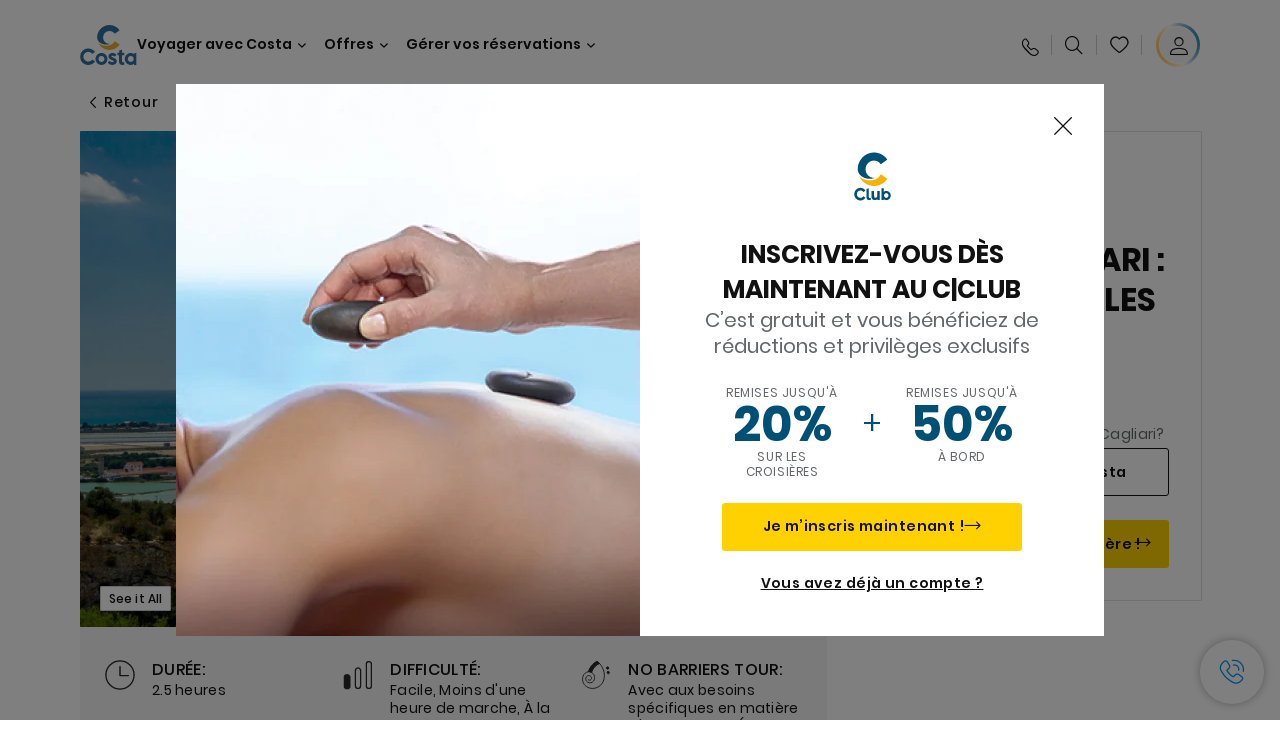

--- FILE ---
content_type: text/html;charset=utf-8
request_url: https://www.costacroisieres.fr/excursions/01/018h.html
body_size: 17392
content:

<!DOCTYPE html>
<html lang='fr-FR'>
<head><script type="text/javascript" src="https://www.costacroisieres.fr/static/43b3a79b8dc1a1da4876fe6645f6e0ba9a84cba01cf403"  ></script><script defer="defer" type="text/javascript" src="https://rum.hlx.page/.rum/@adobe/helix-rum-js@%5E2/dist/rum-standalone.js" data-routing="env=prod,tier=publish,ams=Carnival Corporation"></script>
<link rel="shortcut icon" type="image/x-icon" href="/favicon.ico"/>
<link rel="icon" type="image/png" sizes="32x32" href="/favicon-32x32.png"/>
<link rel="icon" type="image/png" sizes="16x16" href="/favicon-16x16.png"/>
<meta name="viewport" content="width=device-width, initial-scale=1.0, user-scalable=0"/>
<meta http-equiv="content-type" content="text/html; charset=UTF-8"/>
<meta http-equiv="X-UA-Compatible" content="IE=edge"/>
<meta name="theme-color" content="#ffffff"/>
<link rel="preload" as="script" href="https://www.costacroisieres.fr/static/43b3a79b8dc1a1da4876fe6645f6e0ba9a84cba01cf403"/><link rel="preload" as="image" href="/content/dam/costa-app/excursions/0/018h/018h-detail.jpg.image.928.616.high.jpg" imagesrcset="/content/dam/costa-app/excursions/0/018h/018h-detail.jpg.image.928.616.high.jpg 1x, /content/dam/costa-app/excursions/0/018h/018h-detail.jpg.image.1856.1232.high.jpg 2x" media="(min-width: 1024px)"/>
<link rel="preload" as="image" href="/content/dam/costa-app/excursions/0/018h/018h-detail.jpg.image.672.446.medium.jpg" imagesrcset="/content/dam/costa-app/excursions/0/018h/018h-detail.jpg.image.672.446.medium.jpg 1x, /content/dam/costa-app/excursions/0/018h/018h-detail.jpg.image.1344.892.medium.jpg 2x" media="(min-width: 767px) and (max-width: 1023px)"/>
<link rel="preload" as="image" href="/content/dam/costa-app/excursions/0/018h/018h-detail.jpg.image.375.263.low.jpg" imagesrcset="/content/dam/costa-app/excursions/0/018h/018h-detail.jpg.image.375.263.low.jpg 1x, /content/dam/costa-app/excursions/0/018h/018h-detail.jpg.image.750.526.low.jpg 2x" media="(max-width: 766px)"/>
<title>Tout Cagliari : Les Plus Belles Vues | Costa Croisieres</title>
<meta name="description" content="En brefDécouvrez Cagliari accompagné de ceux qui la connaissent vraiment.Installez-vous dans le bus et découvrez les plus beaux panoramas de la ville"/>
<link rel="canonical" href="https://www.costacroisieres.fr/excursions/01/018h.html"/>
<meta name="twitter:card" content="Summary"/>
<meta name="twitter:title" content="Tout Cagliari : Les Plus Belles Vues | Costa Croisieres"/>
<meta name="twitter:description" content="En brefDécouvrez Cagliari accompagné de ceux qui la connaissent vraiment.Installez-vous dans le bus et découvrez les plus beaux panoramas de la ville"/>
<meta name="twitter:image" content="https://www.costacroisieres.fr/content/dam/costa/costa-asset/digital-contents/2024/share-meta-image-custom/Immagini_condivisione_HP_500x396.jpg"/>
<meta name="twitter:pageUrl" content="https://www.costacroisieres.fr/excursions/01/018h.html"/>
<meta property="og:locale" content="fr_FR"/>
<meta property="og:title" content="Tout Cagliari : Les Plus Belles Vues | Costa Croisieres"/>
<meta property="og:description" content="En brefDécouvrez Cagliari accompagné de ceux qui la connaissent vraiment.Installez-vous dans le bus et découvrez les plus beaux panoramas de la ville"/>
<meta property="og:image" content="https://www.costacroisieres.fr/content/dam/costa/costa-asset/digital-contents/2024/share-meta-image-custom/Immagini_condivisione_HP_500x396.jpg"/>
<meta property="og:url" content="https://www.costacroisieres.fr/excursions/01/018h.html"/>
<link rel="stylesheet" href="/etc.clientlibs/settings/wcm/designs/costa/explorebook/resources/main.20251118162115.css"/>
<script>
var configs = {
'urlPrefix': '/content/costa/master_website/fr_FR',
'urlPrepend' : '',
'brand': 'costa',
'page': '/content/costa/master_website/fr_FR/excursions/01/018h',
'template': 'shorexDetailPage',
'pageName': 'costa:fr_FR:excursions:01:018h',
'currencyMap': {"CHF":"CHF","EUR":"€","GBP":"£","DKK":"DKK","USD":"USD","SEK":"SEK","NOK":"NOK","INR":"₹","BRL":"R$","RUB":"₽"},
'legalServiceUrl': 'https://www.costacroisieres.fr/legal-information.legalContent.json',
'promoServiceUrl': 'https://www.costacroisieres.fr/promos.promoContent.json',
'searchResultsUrl': 'https://www.costacroisieres.fr/cruises.html',
'locale': 'fr_FR',
'countryCodes' : "",
'taxCurrencyCodes' : "EUR",
'userIdInAppCode' : "Adobe App",
'onboardCreditCurrencyCode' : "",
'agencyId' : "24511457",
'agencyIdsMapping' : {},
'apikey' : "",
'jsLibsPath': '/etc.clientlibs/settings/wcm/designs/costa/explorebook/resources/js/',
'disableAnalyticsCookieId': 'disableAnalyticsCookie',
'disablePerfCookieId': 'disablePerfCookie',
'countryOverride': false,
'loginCountryOverride':true,
'enableOccupancy': true,
'enableHeroTileVideoMobile': false,
'enableAudioDescription': false,
'apiTimeOut': 11,
'currencyLocale': 'it_IT',
'allowedQueryParams': [],
'accessibilitySeletedLabel': '',
'topLoyaltyTiers': '',
'currencySymbolPosition': 'right',
'countriesWithCurrency' :  {"default":{"currencyCode":"EUR","currencySymbol":"€","priceFormat":"it_IT"}},
'HSCRange' :  {"infant":3,"child":13},
'isDealPage': '',
'isPromoPage': '',
'dealCode': '',
'promoCode': '',
'loginPageURL' : 'https://www.costacroisieres.fr/login.html',
'enableTransparentHeader' : false,
'enableOffersByFare' : true,
'enablePaxByFare' : false,
'showHSCDisclaimer' : true,
'localEnableHeaderVariation' : false,
'roomRelease':'/api/v2/cruise/{cruise_id}/room/select',
'useAPIErrorMessage': true,
'lastSearchCookieDuration': 7,
'useBookingVariation': false,
'showContactIcon': true,
'enableStrikethroughPrices': false,
'restrictedVaxRuleCodes': ['1','51'],
'clubRestaurantTiers': ['Perla_Diamante','Gold','Platinum'],
'excludedLocales': ['fi_FI','nl_NL'],
'shorexFallbackImage': '/content/dam/costa/costa-asset/Excursions/exc-fallback-b2c_00018967_mod2.jpg',
'mastercard3dsEnabled': false,
'ospeServiceUrl': 'https://webcb.costacrociere.it/rule',
'useNewCallbackApi': true,
'currentTimeZone': 'Europe/Paris',
'enableKlarna': true,
'defaultPrefix': '+33',
'enablePriceSpace': false,
'disableDisqSealLink': false,
'disableGlobalHeaderShadow': false,
'globalHeaderOpacity': 80,
'heroOpacity': 40,
'inputCalendarFormat': 'DD/MM/YYYY',
'inputCalendarPlaceholder': 'dd/mm/yyyy',
'enableNewItineraryBestPrice': false,
'useCruiseBestPrice': true,
'enableSeaDestinations': true,
'enableSeaDestinationsMaps': true,
'enableSustainabilityVariation' : false,
'disableFavouriteIcon': false,
'enableNewFlow': true,
'useTariffForPackages': true,
'getCrmIdUrl': '/api/v2/costaservices/customer/email/search',
'enableNewLogInVariation': false,
'enableSetAvailableSchedulingTime': true,
'enableNewConsentsFlow': true,
'enableNewGrqVariation': false,
'costaErrorPageUrl' : 'https://www.costacroisieres.fr/costa-error-page.html',
'enableNewTileTransfer' : true,
'enableJakalaComponent' : false
};
var general = {
'country': 'FR',
'sectionLevelOne': 'fr_FR',
'sectionLevelTwo': 'excursions',
'sectionLevelThree': '01',
'sectionLevelFour': '',
'pageName': 'costa:fr_FR:excursions:01:018h',
'pageChannel': 'costa:fr_FR:excursions',
'pageHier': 'costa:fr_FR:excursions:01',
'languageSelected':'fr',
'customCurrencyCode':'EUR',
'lastVisit':'03/2017',
'marinerID':'',
'loginStatus':'not-loggedin',
'memberLoyaltyLevel':''
};
var dtm_digitalData = {};
dtm_digitalData.general = general;
var userData = sessionStorage && sessionStorage.getItem('userData') ? JSON.parse(sessionStorage.getItem('userData')) : {};
if (userData && userData.mariner) {
window.dtm_digitalData.general.loginStatus = 'loggedin';
window.dtm_digitalData.general.memberLoyaltyLevel = userData.mariner.marinerLevel || '';
}
</script>
<script>
if (configs) {
configs.committeesConfigs = {
'committeesHomePageUrl': 'https://www.costacroisieres.fr/costa-collectivites.html',
'searchResultsUrl': 'https://www.costacroisieres.fr/cruises-committees.html',
'committeesLogo': '/content/dam/costa/costa-asset/Logos/Costa_Logo4c_Negativ.svg',
'disableCallBackCTA': true,
'includedLabel': '',
'notIncludedLabel': '',
'tariffOpenLabel': '',
'summaryModuleLabel': ''
};
}
</script>
<script>
configs.costaOverlayInfo = 'https://www.costacroisieres.fr/costaclubcontents/overlaymagicquotation.html'
</script>
<script>
configs.templatePath = '/apps/costa/platform/templates/shorexDetailTemplate';
</script>
<script>
configs.costaNewsletterInfo = 'https://www.costacroisieres.fr/newsletter.html';
configs.costaNewsletterInfoV2 = 'https://www.costacroisieres.fr/newsletterV2.html';
</script>
<script>
configs.popup = 'https://www.costacroisieres.fr/alerts.popup.json';
</script>
<script>
configs.srpFilters = {};
configs.forcedSrpUrl = '';
configs.hideWCBBouble = '';
configs.disableCBWSchedule = {};
configs.enableCbTypeSMS = false;
</script>
<link rel="alternate" href="https://www.costacroisieres.be/excursions/01/018h.html" hreflang="fr-be"/>
<link rel="alternate" href="https://www.costakreuzfahrten.ch/fr/excursions/01/018h.html" hreflang="fr-ch"/>
<link rel="alternate" href="https://www.costacroisieres.fr/excursions/01/018h.html" hreflang="fr-fr"/>
<script data-desc="Namespace object">
var SRData = { components: { data: [] }, legalContent: [], promoContent: [] };
var amp;
</script>
<script type="text/javascript" src="https://js-cdn.dynatrace.com/jstag/17b5f144af0/bf28529ejz/fffb080fab724d10_complete.js" crossorigin="anonymous"></script>
<script>
(function() {
var did = configs.disableAnalyticsCookieId, d = decodeURIComponent, cs = document.cookie.split('; ').map(function(c){ return c.split('=')}).reduce(function(a,v){ try {a[v[0]] = JSON.parse(d(v[1]));} catch(e) {a[v[0]] = d(v[1]);} return a;}, {});
(did !== '' && (cs[did] === false || cs[did] === 'false'))  ? console.log('analytics disabled by user') : document.write('<script src="\/\/assets.adobedtm.com\/launch\u002DEN2b2f72424b524f429ae00270b4e77437.min.js" async></' + 'script>');
})();
</script>
<noscript>
</noscript>
<style id="antiClickjack">
body {
display: none !important;
}
</style>
<script>
if (self === top) {
var antiClickjack = document.getElementById("antiClickjack");
antiClickjack.parentNode.removeChild(antiClickjack);
} else {
top.location = self.location;
}
</script>

<script>(window.BOOMR_mq=window.BOOMR_mq||[]).push(["addVar",{"rua.upush":"false","rua.cpush":"true","rua.upre":"false","rua.cpre":"true","rua.uprl":"false","rua.cprl":"false","rua.cprf":"false","rua.trans":"SJ-a910ca52-1344-47cb-ab58-24f771012569","rua.cook":"false","rua.ims":"false","rua.ufprl":"false","rua.cfprl":"true","rua.isuxp":"false","rua.texp":"norulematch","rua.ceh":"false","rua.ueh":"false","rua.ieh.st":"0"}]);</script>
                              <script>!function(a){var e="https://s.go-mpulse.net/boomerang/",t="addEventListener";if("False"=="True")a.BOOMR_config=a.BOOMR_config||{},a.BOOMR_config.PageParams=a.BOOMR_config.PageParams||{},a.BOOMR_config.PageParams.pci=!0,e="https://s2.go-mpulse.net/boomerang/";if(window.BOOMR_API_key="SSAAQ-VA92F-9HL5L-YAWFB-2SPNG",function(){function n(e){a.BOOMR_onload=e&&e.timeStamp||(new Date).getTime()}if(!a.BOOMR||!a.BOOMR.version&&!a.BOOMR.snippetExecuted){a.BOOMR=a.BOOMR||{},a.BOOMR.snippetExecuted=!0;var i,_,o,r=document.createElement("iframe");if(a[t])a[t]("load",n,!1);else if(a.attachEvent)a.attachEvent("onload",n);r.src="javascript:void(0)",r.title="",r.role="presentation",(r.frameElement||r).style.cssText="width:0;height:0;border:0;display:none;",o=document.getElementsByTagName("script")[0],o.parentNode.insertBefore(r,o);try{_=r.contentWindow.document}catch(O){i=document.domain,r.src="javascript:var d=document.open();d.domain='"+i+"';void(0);",_=r.contentWindow.document}_.open()._l=function(){var a=this.createElement("script");if(i)this.domain=i;a.id="boomr-if-as",a.src=e+"SSAAQ-VA92F-9HL5L-YAWFB-2SPNG",BOOMR_lstart=(new Date).getTime(),this.body.appendChild(a)},_.write("<bo"+'dy onload="document._l();">'),_.close()}}(),"".length>0)if(a&&"performance"in a&&a.performance&&"function"==typeof a.performance.setResourceTimingBufferSize)a.performance.setResourceTimingBufferSize();!function(){if(BOOMR=a.BOOMR||{},BOOMR.plugins=BOOMR.plugins||{},!BOOMR.plugins.AK){var e="true"=="true"?1:0,t="",n="aoflwgax2qfyo2je2aka-f-77dbe7dbd-clientnsv4-s.akamaihd.net",i="false"=="true"?2:1,_={"ak.v":"39","ak.cp":"185824","ak.ai":parseInt("406814",10),"ak.ol":"0","ak.cr":9,"ak.ipv":4,"ak.proto":"http/1.1","ak.rid":"204fa855","ak.r":45721,"ak.a2":e,"ak.m":"x","ak.n":"essl","ak.bpcip":"3.138.187.0","ak.cport":41104,"ak.gh":"23.33.25.12","ak.quicv":"","ak.tlsv":"tls1.2","ak.0rtt":"","ak.0rtt.ed":"","ak.csrc":"-","ak.acc":"bbr","ak.t":"1764020244","ak.ak":"hOBiQwZUYzCg5VSAfCLimQ==91twbR23Sa5XG+b4TU9oWxoop5sWtxnzG1kujAzF6gj8uCmFWqjGPfzI6gZyumLzyaYC84s6dtiUCY6eGLs/[base64]/+GRSg=","ak.pv":"304","ak.dpoabenc":"","ak.tf":i};if(""!==t)_["ak.ruds"]=t;var o={i:!1,av:function(e){var t="http.initiator";if(e&&(!e[t]||"spa_hard"===e[t]))_["ak.feo"]=void 0!==a.aFeoApplied?1:0,BOOMR.addVar(_)},rv:function(){var a=["ak.bpcip","ak.cport","ak.cr","ak.csrc","ak.gh","ak.ipv","ak.m","ak.n","ak.ol","ak.proto","ak.quicv","ak.tlsv","ak.0rtt","ak.0rtt.ed","ak.r","ak.acc","ak.t","ak.tf"];BOOMR.removeVar(a)}};BOOMR.plugins.AK={akVars:_,akDNSPreFetchDomain:n,init:function(){if(!o.i){var a=BOOMR.subscribe;a("before_beacon",o.av,null,null),a("onbeacon",o.rv,null,null),o.i=!0}return this},is_complete:function(){return!0}}}}()}(window);</script></head>
<body><div id="root"></div>
<!-- Costa callback Container Start-->
<div id="oSPe_callback_container"></div>
<!-- Costa callback Container End-->
<!-- WCMMODE VAR -->
<!-- Header -->
<header>
<div class="alert-header-wrapper">
<!-- SDI include (path: /content/costa/master_website/fr_FR/_jcr_content/globalHeader/globalHeader.nocachecdi.html, resourceType: /apps/costa/platform/components/content/costaGlobalHeader) -->











    
    
        
        <div class="react-component costaGlobalHeader" id="globalHeader" data-id="5567792086550370" data-type="costaGlobalHeader">
            
            	
            
            <script>
                SRData.components.data.push({"type":"costaGlobalHeader","id":"5567792086550370","attributes":{"childComponents":[{"type":"costaClubDrawer","id":"1764019910679","attributes":{"loaderPath":"/content/dam/costa/inventory-assets/yellow_loader_round_bg_white20220208.gif","buttonText":"C|Club login","loggedButtonText":"Ciao, {{firstName}}","drawerImage":"/content/dam/costa/costa-asset/new-costaclub/tierImages/CClubNotLogged.svg","disableTrimButton":false,"enableQueryParam":true,"welcomeLabel":"Salut !","dataContractAPI":"https://www.costacroisieres.fr/alerts.drawerLogin.json","editProfile":{"label":"Modifier mes données","url":"https://www.costacroisieres.fr/c-club.html","isExternal":false},"viewProfile":{"label":"Mon profil","url":"https://www.costacroisieres.fr/c-club.html","isExternal":false},"labels":{"logoutLabel":"Se déconnecter","pointLabel":"point","pointsLabel":"points","loggedTitle":"","loginWelcomeMsg":"","systemErrorLabel":"Oups ! Quelque chose n'a pas marché {{apiMessage}}"}},"meta":{"render":"dynamic"}},{"type":"globalSearchBarV2","id":"1764019910679","attributes":{"icon":"","adaSearchLabel":"RECHERCHER","searchLabel":"RECHERCHER","lookingForLabel":"Vous cherchez quelque chose en particulier ?","searchPlaceholder":"Écrire...","resultsLabel":"{{minNumber}} de {{maxNumber}} résultats","disableTrimButton":false,"siteKey":"2524657c6bf1d2d72ac14a581f4c3db2","searchTipDesc":["Réduisez le nombre de mots","Vérifiez l’orthographe","Essayez d’utiliser des mots différents"],"searchTipCopy":"Suggestions","noResultsFound":"Il n’y a aucun résultat pour {searchText}","resultsPerPage":10,"resultsPerPreview":2,"viewResultsCta":{"label":"Afficher tous les résultats","url":"https://www.costacroisieres.fr/globalsearch.html","isExternal":false}},"meta":{"render":"dynamic"}}],"menuText":"Menu","closeButtonText":"Close","disableTrimButton":false,"navigationItems":[{"globalNavigationTitle":"Destinations","data":{"firstColumnList":[{"type":"title","title":"OÙ NOUS VOUS EMMENONS"},{"type":"cta","ctaLink":{"label":"Méditerranée","url":"https://www.costacroisieres.fr/destinations/mediterranee.html","isExternal":false},"blueLink":false},{"type":"cta","ctaLink":{"label":"Caraïbes","url":"https://www.costacroisieres.fr/destinations/caraibes.html","isExternal":false},"blueLink":false},{"type":"cta","ctaLink":{"label":"Europe du Nord","url":"https://www.costacroisieres.fr/destinations/europe-du-nord.html","isExternal":false},"blueLink":false},{"type":"cta","ctaLink":{"label":"Dubaï et les Émirats","url":"https://www.costacroisieres.fr/destinations/dubai-et-emirats-arabes-unis.html","isExternal":false},"blueLink":false},{"type":"cta","ctaLink":{"label":"Asie","url":"https://www.costacroisieres.fr/destinations/asie.html","isExternal":false},"tag":"Nouveauté","blueLink":false},{"type":"cta","ctaLink":{"label":"Tour du monde","url":"https://www.costacroisieres.fr/destinations/tour-du-monde.html","isExternal":false},"blueLink":false}],"secondColumnList":[{"type":"cta","ctaLink":{"label":"Transocéaniques","url":"https://www.costacroisieres.fr/destinations/transatlantique.html","isExternal":false},"blueLink":false},{"type":"cta","ctaLink":{"label":"Îles Canaries","url":"https://www.costacroisieres.fr/destinations/iles-canaries.html","isExternal":false},"tag":"Nouveauté","blueLink":false},{"type":"cta","ctaLink":{"label":"Explorez toutes les destinations","url":"https://www.costacroisieres.fr/destinations.html","isExternal":false},"blueLink":true},{"type":"separator"},{"type":"cta","ctaLink":{"label":"Nouveaux itinéraires 2025","url":"https://www.costacroisieres.fr/croisieres-2025.html","isExternal":false},"blueLink":false},{"type":"cta","ctaLink":{"label":"Nouveaux itinéraires 2026","url":"https://www.costacroisieres.fr/croisieres-2026.html","isExternal":false},"blueLink":false},{"type":"cta","ctaLink":{"label":"Croisières par saison","url":"https://www.costacroisieres.fr/croisieres-par-saison.html","isExternal":false},"blueLink":false},{"type":"cta","ctaLink":{"label":"Live your Wonder","url":"https://www.costacroisieres.fr/experience/live-your-wonder.html","isExternal":false},"blueLink":true}],"thirdColumnList":[{"type":"title","title":"CHERCHER"},{"type":"cta","ctaLink":{"label":"Tous les ports","url":"https://www.costacroisieres.fr/ports.html","isExternal":false},"blueLink":false},{"type":"cta","ctaLink":{"label":"Tous les pays/Toutes les régions","url":"https://www.costacroisieres.fr/pays.html","isExternal":false},"blueLink":false},{"type":"cta","ctaLink":{"label":"Toutes les Sea Destinations","url":"https://www.costacroisieres.fr/sea-destinations.html","isExternal":false},"tag":"Nouveauté","blueLink":false}],"itemImage":{"showMobileCta":false,"ctaLink":{"isExternal":false},"image":{},"ctaMobileLink":{"isExternal":false}},"isCarousel":false,"isManageBooking":false},"isJustLink":false,"linkUrl":{"isExternal":false},"desktopNavigationTitle":"Voyager avec Costa","desktopSubtitle":"Le monde vous attend","blockImage":"/content/dam/costa/costa-asset/digital-contents/2024/new-navigation-menu/Immagine_EP_menu_Destinazioni_Gi-674326507_240x240x.jpg"},{"globalNavigationTitle":"Expériences","data":{"firstColumnList":[{"type":"title","title":"UNE CROISIÈRE COSTA C’EST..."},{"type":"cta","ctaLink":{"label":"Land Experiences","url":"https://www.costacroisieres.fr/excursions.html","isExternal":false},"tag":"Nouveautés","blueLink":false},{"type":"cta","ctaLink":{"label":"Restaurants","url":"https://www.costacroisieres.fr/experience/repas.html","isExternal":false},"tag":"Nouveaux menus","blueLink":false},{"type":"cta","ctaLink":{"label":"Divertissement","url":"https://www.costacroisieres.fr/experience/divertissement.html","isExternal":false},"blueLink":false},{"type":"cta","ctaLink":{"label":"Votre cabine","url":"https://www.costacroisieres.fr/experience/cabine.html","isExternal":false},"blueLink":false},{"type":"cta","ctaLink":{"label":"Sport, SPA et bien-être","url":"https://www.costacroisieres.fr/experience/bien-etre.html","isExternal":false},"blueLink":false},{"type":"cta","ctaLink":{"label":"Magasins et shopping","url":"https://www.costacroisieres.fr/experience/shopping.html","isExternal":false},"blueLink":false},{"type":"cta","ctaLink":{"label":"Toutes les expériences","url":"https://www.costacroisieres.fr/experience.html","isExternal":false},"blueLink":true}],"secondColumnList":[{"type":"title","title":"VACANCES PARFAITES"},{"type":"cta","ctaLink":{"label":"La famille","url":"https://www.costacroisieres.fr/promos/special-famille.html","isExternal":false},"blueLink":false},{"type":"cta","ctaLink":{"label":"Voyage de noces","url":"https://www.costacroisieres.fr/voyage-de-noces.html","isExternal":false},"blueLink":false},{"type":"cta","ctaLink":{"label":"Voyages d'affaires et événements","url":"https://www.costacroisieres.fr/business.html","isExternal":false},"blueLink":false},{"type":"cta","ctaLink":{"label":"Voyager sans restrictions","url":"https://www.costacroisieres.fr/experience/croisiere-pour-personnes-a-mobilite-reduite.html","isExternal":false},"blueLink":false},{"type":"cta","ctaLink":{"label":"Croisières avec vol","url":"https://www.costacroisieres.fr/croisiere-et-vol.html","isExternal":false},"blueLink":false},{"type":"cta","ctaLink":{"label":"Croisières pour tous","url":"https://www.costacroisieres.fr/croisieres-pour-tous.html","isExternal":false},"blueLink":true}],"thirdColumnList":[{"type":"title","title":"À SAVOIR AVANT DE PARTIR"},{"type":"cta","ctaLink":{"label":"Tous nos tarifs","url":"https://www.costacroisieres.fr/experience/nouveaux-tarifs.html","isExternal":false},"blueLink":false},{"type":"cta","ctaLink":{"label":"Que mettre dans sa valise ?","url":"https://www.costacroisieres.fr/experience/services/bagages.html","isExternal":false},"blueLink":false},{"type":"cta","ctaLink":{"label":"Internet et WiFi","url":"https://www.costacroisieres.fr/experience/services/wifi.html","isExternal":false},"blueLink":false},{"type":"cta","ctaLink":{"label":"Appli Costa","url":"https://www.costacroisieres.fr/app.html","isExternal":false},"blueLink":false}],"itemImage":{"showMobileCta":false,"ctaLink":{"isExternal":false},"image":{},"ctaMobileLink":{"isExternal":false}},"isCarousel":false,"isManageBooking":false},"isJustLink":false,"linkUrl":{"isExternal":false},"desktopNavigationTitle":"Voyager avec Costa","desktopSubtitle":"Une nouvelle façon de voyager","blockImage":"/content/dam/costa/costa-asset/digital-contents/2024/new-navigation-menu/Immagine_EP_menu_Esperienze_Gi-1427603601_240x240x.jpg"},{"globalNavigationTitle":"Navires","data":{"items":[{"url":"https://www.costacroisieres.fr/bateaux/serena.html","label":"Costa Serena","image":{"alt":"","0":{"1x":"/content/dam/costa/costa-asset/digital-contents/2025/serena-pop/C524_img_serena_pop_546x546.jpg.image.273.273.low.jpg","2x":"/content/dam/costa/costa-asset/digital-contents/2025/serena-pop/C524_img_serena_pop_546x546.jpg.image.546.546.low.jpg","aspectRatio":1.0},"376":{"1x":"/content/dam/costa/costa-asset/digital-contents/2025/serena-pop/C524_img_serena_pop_546x546.jpg.image.273.273.medium.jpg","2x":"/content/dam/costa/costa-asset/digital-contents/2025/serena-pop/C524_img_serena_pop_546x546.jpg.image.546.546.medium.jpg","aspectRatio":1.0},"769":{"1x":"/content/dam/costa/costa-asset/digital-contents/2025/serena-pop/C524_img_serena_pop_546x546.jpg.image.273.273.high.jpg","2x":"/content/dam/costa/costa-asset/digital-contents/2025/serena-pop/C524_img_serena_pop_546x546.jpg.image.546.546.high.jpg","aspectRatio":1.0}}},{"url":"https://www.costacroisieres.fr/bateaux/smeralda.html","label":"Costa Smeralda","image":{"alt":"","0":{"1x":"/content/dam/costa/costa-asset/digital-contents/2024/new-navigation-menu/navi/C524_Immagine_card_Costa_Smeralda_546x546.jpg.image.273.273.low.jpg","2x":"/content/dam/costa/costa-asset/digital-contents/2024/new-navigation-menu/navi/C524_Immagine_card_Costa_Smeralda_546x546.jpg.image.546.546.low.jpg","aspectRatio":1.0},"376":{"1x":"/content/dam/costa/costa-asset/digital-contents/2024/new-navigation-menu/navi/C524_Immagine_card_Costa_Smeralda_546x546.jpg.image.273.273.medium.jpg","2x":"/content/dam/costa/costa-asset/digital-contents/2024/new-navigation-menu/navi/C524_Immagine_card_Costa_Smeralda_546x546.jpg.image.546.546.medium.jpg","aspectRatio":1.0},"769":{"1x":"/content/dam/costa/costa-asset/digital-contents/2024/new-navigation-menu/navi/C524_Immagine_card_Costa_Smeralda_546x546.jpg.image.273.273.high.jpg","2x":"/content/dam/costa/costa-asset/digital-contents/2024/new-navigation-menu/navi/C524_Immagine_card_Costa_Smeralda_546x546.jpg.image.546.546.high.jpg","aspectRatio":1.0}}},{"url":"https://www.costacroisieres.fr/bateaux/toscana.html","label":"Costa Toscana","image":{"alt":"","0":{"1x":"/content/dam/costa/costa-asset/digital-contents/2024/new-navigation-menu/navi/C524_Immagine_card_Costa_Toscana_546x546.jpg.image.273.273.low.jpg","2x":"/content/dam/costa/costa-asset/digital-contents/2024/new-navigation-menu/navi/C524_Immagine_card_Costa_Toscana_546x546.jpg.image.546.546.low.jpg","aspectRatio":1.0},"376":{"1x":"/content/dam/costa/costa-asset/digital-contents/2024/new-navigation-menu/navi/C524_Immagine_card_Costa_Toscana_546x546.jpg.image.273.273.medium.jpg","2x":"/content/dam/costa/costa-asset/digital-contents/2024/new-navigation-menu/navi/C524_Immagine_card_Costa_Toscana_546x546.jpg.image.546.546.medium.jpg","aspectRatio":1.0},"769":{"1x":"/content/dam/costa/costa-asset/digital-contents/2024/new-navigation-menu/navi/C524_Immagine_card_Costa_Toscana_546x546.jpg.image.273.273.high.jpg","2x":"/content/dam/costa/costa-asset/digital-contents/2024/new-navigation-menu/navi/C524_Immagine_card_Costa_Toscana_546x546.jpg.image.546.546.high.jpg","aspectRatio":1.0}}},{"url":"https://www.costacroisieres.fr/bateaux/deliziosa.html","label":"Costa Deliziosa","image":{"alt":"","0":{"1x":"/content/dam/costa/costa-asset/digital-contents/2024/new-navigation-menu/navi/C524_Immagine_card_Costa_Deliziosa_546x546.jpg.image.273.273.low.jpg","2x":"/content/dam/costa/costa-asset/digital-contents/2024/new-navigation-menu/navi/C524_Immagine_card_Costa_Deliziosa_546x546.jpg.image.546.546.low.jpg","aspectRatio":1.0},"376":{"1x":"/content/dam/costa/costa-asset/digital-contents/2024/new-navigation-menu/navi/C524_Immagine_card_Costa_Deliziosa_546x546.jpg.image.273.273.medium.jpg","2x":"/content/dam/costa/costa-asset/digital-contents/2024/new-navigation-menu/navi/C524_Immagine_card_Costa_Deliziosa_546x546.jpg.image.546.546.medium.jpg","aspectRatio":1.0},"769":{"1x":"/content/dam/costa/costa-asset/digital-contents/2024/new-navigation-menu/navi/C524_Immagine_card_Costa_Deliziosa_546x546.jpg.image.273.273.high.jpg","2x":"/content/dam/costa/costa-asset/digital-contents/2024/new-navigation-menu/navi/C524_Immagine_card_Costa_Deliziosa_546x546.jpg.image.546.546.high.jpg","aspectRatio":1.0}}},{"url":"https://www.costacroisieres.fr/bateaux/diadema.html","label":"Costa Diadema","image":{"alt":"","0":{"1x":"/content/dam/costa/costa-asset/digital-contents/2024/new-navigation-menu/navi/C524_Immagine_card_Costa_Diadema_546x546.jpg.image.273.273.low.jpg","2x":"/content/dam/costa/costa-asset/digital-contents/2024/new-navigation-menu/navi/C524_Immagine_card_Costa_Diadema_546x546.jpg.image.546.546.low.jpg","aspectRatio":1.0},"376":{"1x":"/content/dam/costa/costa-asset/digital-contents/2024/new-navigation-menu/navi/C524_Immagine_card_Costa_Diadema_546x546.jpg.image.273.273.medium.jpg","2x":"/content/dam/costa/costa-asset/digital-contents/2024/new-navigation-menu/navi/C524_Immagine_card_Costa_Diadema_546x546.jpg.image.546.546.medium.jpg","aspectRatio":1.0},"769":{"1x":"/content/dam/costa/costa-asset/digital-contents/2024/new-navigation-menu/navi/C524_Immagine_card_Costa_Diadema_546x546.jpg.image.273.273.high.jpg","2x":"/content/dam/costa/costa-asset/digital-contents/2024/new-navigation-menu/navi/C524_Immagine_card_Costa_Diadema_546x546.jpg.image.546.546.high.jpg","aspectRatio":1.0}}},{"url":"https://www.costacroisieres.fr/bateaux/fascinosa.html","label":"Costa Fascinosa","image":{"alt":"","0":{"1x":"/content/dam/costa/costa-asset/digital-contents/2024/new-navigation-menu/navi/C524_Immagine_card_Costa_Fascinosa_546x546.jpg.image.273.273.low.jpg","2x":"/content/dam/costa/costa-asset/digital-contents/2024/new-navigation-menu/navi/C524_Immagine_card_Costa_Fascinosa_546x546.jpg.image.546.546.low.jpg","aspectRatio":1.0},"376":{"1x":"/content/dam/costa/costa-asset/digital-contents/2024/new-navigation-menu/navi/C524_Immagine_card_Costa_Fascinosa_546x546.jpg.image.273.273.medium.jpg","2x":"/content/dam/costa/costa-asset/digital-contents/2024/new-navigation-menu/navi/C524_Immagine_card_Costa_Fascinosa_546x546.jpg.image.546.546.medium.jpg","aspectRatio":1.0},"769":{"1x":"/content/dam/costa/costa-asset/digital-contents/2024/new-navigation-menu/navi/C524_Immagine_card_Costa_Fascinosa_546x546.jpg.image.273.273.high.jpg","2x":"/content/dam/costa/costa-asset/digital-contents/2024/new-navigation-menu/navi/C524_Immagine_card_Costa_Fascinosa_546x546.jpg.image.546.546.high.jpg","aspectRatio":1.0}}},{"url":"https://www.costacroisieres.fr/bateaux/favolosa.html","label":"Costa Favolosa","image":{"alt":"","0":{"1x":"/content/dam/costa/costa-asset/digital-contents/2024/new-navigation-menu/navi/C524_Immagine_card_Costa_Favolosa_546x546.jpg.image.273.273.low.jpg","2x":"/content/dam/costa/costa-asset/digital-contents/2024/new-navigation-menu/navi/C524_Immagine_card_Costa_Favolosa_546x546.jpg.image.546.546.low.jpg","aspectRatio":1.0},"376":{"1x":"/content/dam/costa/costa-asset/digital-contents/2024/new-navigation-menu/navi/C524_Immagine_card_Costa_Favolosa_546x546.jpg.image.273.273.medium.jpg","2x":"/content/dam/costa/costa-asset/digital-contents/2024/new-navigation-menu/navi/C524_Immagine_card_Costa_Favolosa_546x546.jpg.image.546.546.medium.jpg","aspectRatio":1.0},"769":{"1x":"/content/dam/costa/costa-asset/digital-contents/2024/new-navigation-menu/navi/C524_Immagine_card_Costa_Favolosa_546x546.jpg.image.273.273.high.jpg","2x":"/content/dam/costa/costa-asset/digital-contents/2024/new-navigation-menu/navi/C524_Immagine_card_Costa_Favolosa_546x546.jpg.image.546.546.high.jpg","aspectRatio":1.0}}},{"url":"https://www.costacroisieres.fr/bateaux/fortuna.html","label":"Costa Fortuna","image":{"alt":"","0":{"1x":"/content/dam/costa/costa-asset/digital-contents/2024/new-navigation-menu/navi/C524_Immagine_card_Costa_Fortuna_546x546.jpg.image.273.273.low.jpg","2x":"/content/dam/costa/costa-asset/digital-contents/2024/new-navigation-menu/navi/C524_Immagine_card_Costa_Fortuna_546x546.jpg.image.546.546.low.jpg","aspectRatio":1.0},"376":{"1x":"/content/dam/costa/costa-asset/digital-contents/2024/new-navigation-menu/navi/C524_Immagine_card_Costa_Fortuna_546x546.jpg.image.273.273.medium.jpg","2x":"/content/dam/costa/costa-asset/digital-contents/2024/new-navigation-menu/navi/C524_Immagine_card_Costa_Fortuna_546x546.jpg.image.546.546.medium.jpg","aspectRatio":1.0},"769":{"1x":"/content/dam/costa/costa-asset/digital-contents/2024/new-navigation-menu/navi/C524_Immagine_card_Costa_Fortuna_546x546.jpg.image.273.273.high.jpg","2x":"/content/dam/costa/costa-asset/digital-contents/2024/new-navigation-menu/navi/C524_Immagine_card_Costa_Fortuna_546x546.jpg.image.546.546.high.jpg","aspectRatio":1.0}}},{"url":"https://www.costacroisieres.fr/bateaux/pacifica.html","label":"Costa Pacifica","image":{"alt":"","0":{"1x":"/content/dam/costa/costa-asset/digital-contents/2024/new-navigation-menu/navi/C524_Immagine_card_Costa_Pacifica_546x546.jpg.image.273.273.low.jpg","2x":"/content/dam/costa/costa-asset/digital-contents/2024/new-navigation-menu/navi/C524_Immagine_card_Costa_Pacifica_546x546.jpg.image.546.546.low.jpg","aspectRatio":1.0},"376":{"1x":"/content/dam/costa/costa-asset/digital-contents/2024/new-navigation-menu/navi/C524_Immagine_card_Costa_Pacifica_546x546.jpg.image.273.273.medium.jpg","2x":"/content/dam/costa/costa-asset/digital-contents/2024/new-navigation-menu/navi/C524_Immagine_card_Costa_Pacifica_546x546.jpg.image.546.546.medium.jpg","aspectRatio":1.0},"769":{"1x":"/content/dam/costa/costa-asset/digital-contents/2024/new-navigation-menu/navi/C524_Immagine_card_Costa_Pacifica_546x546.jpg.image.273.273.high.jpg","2x":"/content/dam/costa/costa-asset/digital-contents/2024/new-navigation-menu/navi/C524_Immagine_card_Costa_Pacifica_546x546.jpg.image.546.546.high.jpg","aspectRatio":1.0}}},{"url":"https://www.costacroisieres.fr/bateaux.html","label":"All ships","image":{"alt":"","0":{"1x":"/content/dam/costa/costa-asset/digital-contents/2024/new-navigation-menu/navi/00019400_C524_Costa_tutti_Navi_546x546_v2.jpg.image.273.273.low.jpg","2x":"/content/dam/costa/costa-asset/digital-contents/2024/new-navigation-menu/navi/00019400_C524_Costa_tutti_Navi_546x546_v2.jpg.image.546.546.low.jpg","aspectRatio":1.0},"376":{"1x":"/content/dam/costa/costa-asset/digital-contents/2024/new-navigation-menu/navi/00019400_C524_Costa_tutti_Navi_546x546_v2.jpg.image.273.273.medium.jpg","2x":"/content/dam/costa/costa-asset/digital-contents/2024/new-navigation-menu/navi/00019400_C524_Costa_tutti_Navi_546x546_v2.jpg.image.546.546.medium.jpg","aspectRatio":1.0},"769":{"1x":"/content/dam/costa/costa-asset/digital-contents/2024/new-navigation-menu/navi/00019400_C524_Costa_tutti_Navi_546x546_v2.jpg.image.273.273.high.jpg","2x":"/content/dam/costa/costa-asset/digital-contents/2024/new-navigation-menu/navi/00019400_C524_Costa_tutti_Navi_546x546_v2.jpg.image.546.546.high.jpg","aspectRatio":1.0}}},{"url":"https://www.costacroisieres.fr/bateaux/webcam.html","label":"Webcam","image":{"alt":"","0":{"1x":"/content/dam/costa/costa-asset/digital-contents/2024/new-navigation-menu/navi/tablet_costa-crociere-webcam_gi-487592620.jpg.image.273.273.low.jpg","2x":"/content/dam/costa/costa-asset/digital-contents/2024/new-navigation-menu/navi/tablet_costa-crociere-webcam_gi-487592620.jpg.image.546.546.low.jpg","aspectRatio":1.0},"376":{"1x":"/content/dam/costa/costa-asset/digital-contents/2024/new-navigation-menu/navi/tablet_costa-crociere-webcam_gi-487592620.jpg.image.273.273.medium.jpg","2x":"/content/dam/costa/costa-asset/digital-contents/2024/new-navigation-menu/navi/tablet_costa-crociere-webcam_gi-487592620.jpg.image.546.546.medium.jpg","aspectRatio":1.0},"769":{"1x":"/content/dam/costa/costa-asset/digital-contents/2024/new-navigation-menu/navi/tablet_costa-crociere-webcam_gi-487592620.jpg.image.273.273.high.jpg","2x":"/content/dam/costa/costa-asset/digital-contents/2024/new-navigation-menu/navi/tablet_costa-crociere-webcam_gi-487592620.jpg.image.546.546.high.jpg","aspectRatio":1.0}}}],"isCarousel":true,"isManageBooking":false},"isJustLink":false,"linkUrl":{"isExternal":false},"desktopNavigationTitle":"Voyager avec Costa","desktopSubtitle":"Imaginez-vous déjà à bord!","blockImage":"/content/dam/costa/costa-asset/digital-contents/2024/new-navigation-menu/Immagine_EP_menu_Navi_00017837_240x240x.jpg"},{"globalNavigationTitle":"Offres","data":{"firstColumnList":[{"type":"title","title":"À NE PAS MANQUER"},{"type":"cta","ctaLink":{"label":"Black Friday","url":"https://www.costacroisieres.fr/promos/black-friday.html","isExternal":false},"tag":"Nouveautés","blueLink":false},{"type":"cta","ctaLink":{"label":"Dernière Minute ","url":"https://www.costacroisieres.fr/promos/derniere-minute.html","isExternal":false},"blueLink":false},{"type":"cta","ctaLink":{"label":"Mini-croisières","url":"https://www.costacroisieres.fr/promos/mini-croisiere.html","isExternal":false},"blueLink":false},{"type":"cta","ctaLink":{"label":"Fly&Cruise","url":"https://www.costacroisieres.fr/croisiere-vol-inclus.html","isExternal":false},"blueLink":false},{"type":"cta","ctaLink":{"label":"Croisières Thematiques","url":"https://www.costacroisieres.fr/promos/croisieres-thematiques.html","isExternal":false},"blueLink":false},{"type":"cta","ctaLink":{"label":"Célibataires","url":"https://www.costacroisieres.fr/croisiere-pour-celibataire.html","isExternal":false},"blueLink":false},{"type":"cta","ctaLink":{"label":"Découvrez toutes les offres","url":"https://www.costacroisieres.fr/promos.html","isExternal":false},"blueLink":true},{"type":"cta","ctaLink":{"label":"Forfaits excursions","url":"https://www.costacroisieres.fr/experience/forfait-excursions-my-explorations.html","isExternal":false},"blueLink":false},{"type":"cta","ctaLink":{"label":"Forfaits boissons","url":"https://www.costacroisieres.fr/experience/forfaits-boissons.html","isExternal":false},"blueLink":false}],"secondColumnList":[{"type":"title","title":"SPÉCIAL : MEMBRE DU C|CLUB"},{"type":"cta","ctaLink":{"label":"Remises jusqu'à 20%","url":"https://www.costacroisieres.fr/cruises.html?page=1#{!tag=offerTag}campaignId_EUR_PRIVILEG=anonymous&start=0","isExternal":false},"blueLink":false},{"type":"title"},{"type":"cta","ctaLink":{"label":"Avantages C|Club","url":"https://www.costacroisieres.fr/c-club.html","isExternal":false},"blueLink":false}],"thirdColumnList":[],"itemImage":{"showMobileCta":true,"ctaLink":{"label":"Trouvez une croisière","url":"https://www.costacroisieres.fr/cruises.html","isExternal":true},"image":{"alt":"","0":{"1x":"/content/dam/costa/costa-asset/digital-contents/2024/new-navigation-menu/Immagine_menu_Aperitivo_poppa_1152_788x1052.jpg.image.272.362.low.jpg","2x":"/content/dam/costa/costa-asset/digital-contents/2024/new-navigation-menu/Immagine_menu_Aperitivo_poppa_1152_788x1052.jpg.image.544.724.low.jpg","aspectRatio":0.7513812154696132},"376":{"1x":"/content/dam/costa/costa-asset/digital-contents/2024/new-navigation-menu/Immagine_menu_Aperitivo_poppa_1152_788x1052.jpg.image.272.362.medium.jpg","2x":"/content/dam/costa/costa-asset/digital-contents/2024/new-navigation-menu/Immagine_menu_Aperitivo_poppa_1152_788x1052.jpg.image.544.724.medium.jpg","aspectRatio":0.7513812154696132},"769":{"1x":"/content/dam/costa/costa-asset/digital-contents/2024/new-navigation-menu/Immagine_menu_Aperitivo_poppa_1152_788x1052.jpg.image.272.362.high.jpg","2x":"/content/dam/costa/costa-asset/digital-contents/2024/new-navigation-menu/Immagine_menu_Aperitivo_poppa_1152_788x1052.jpg.image.544.724.high.jpg","aspectRatio":0.7513812154696132}},"ctaMobileLink":{"label":"Trouvez une croisière","url":"https://www.costacroisieres.fr/cruises.html","isExternal":true}},"isCarousel":false,"isManageBooking":false},"isJustLink":false,"linkUrl":{"isExternal":false},"desktopNavigationTitle":"Offres","desktopSubtitle":"Offres","blockImage":"/content/dam/costa/costa-asset/digital-contents/2024/new-navigation-menu/Immagine_menu_Aperitivo_poppa_1152_788x1052.jpg"},{"globalNavigationTitle":"Gérer vos réservations","data":{"firstColumnList":[{"type":"title","title":"VOUS DISPOSEZ DÉJÀ D'UN NUMÉRO DE RÉSERVATION"},{"type":"cta","ctaLink":{"label":"Récapitulatif de votre réservation","url":"https://www.costacroisieres.fr/booking/option.html","isExternal":false},"blueLink":false},{"type":"cta","ctaLink":{"label":"Complétez-la sur MyCosta","url":"https://mycosta.costacroisieres.fr/login-page.html","isExternal":false},"blueLink":false},{"type":"cta","ctaLink":{"label":"Faites l’enregistrement en ligne","url":"https://mycosta.costacroisieres.fr/login-page.html","isExternal":false},"blueLink":false},{"type":"cta","ctaLink":{"label":"Découvrez le nouveau MyCosta ","url":"https://www.costacroisieres.fr/mycosta.html","isExternal":false},"tag":"Nouveauté","blueLink":false},{"type":"separator"},{"type":"cta","ctaLink":{"label":"Avez-vous un devis ? Confirmez-le maintenant !","url":"https://www.costacroisieres.fr/booking/option.html","isExternal":false},"blueLink":false},{"type":"cta","ctaLink":{"label":"Vous pouvez régler votre croisière ici ","url":"https://www.costacroisieres.fr/booking/option.html","isExternal":false},"blueLink":false},{"type":"cta","ctaLink":{"label":"Tentez d’obtenir un surclassement de cabine","url":"https://www.costacroisieres.fr/surclassement-cabine.html","isExternal":false},"blueLink":false}],"myCostaItemLogged":{"image":{"alt":"","0":{"1x":"/content/dam/costa/costa-asset/digital-contents/2024/new-navigation-menu/GI_1405539118_card_menu_C524_660x880_v1.jpg.image.272.362.low.jpg","2x":"/content/dam/costa/costa-asset/digital-contents/2024/new-navigation-menu/GI_1405539118_card_menu_C524_660x880_v1.jpg.image.544.724.low.jpg","aspectRatio":0.7513812154696132},"376":{"1x":"/content/dam/costa/costa-asset/digital-contents/2024/new-navigation-menu/GI_1405539118_card_menu_C524_660x880_v1.jpg.image.272.362.medium.jpg","2x":"/content/dam/costa/costa-asset/digital-contents/2024/new-navigation-menu/GI_1405539118_card_menu_C524_660x880_v1.jpg.image.544.724.medium.jpg","aspectRatio":0.7513812154696132},"769":{"1x":"/content/dam/costa/costa-asset/digital-contents/2024/new-navigation-menu/GI_1405539118_card_menu_C524_660x880_v1.jpg.image.272.362.high.jpg","2x":"/content/dam/costa/costa-asset/digital-contents/2024/new-navigation-menu/GI_1405539118_card_menu_C524_660x880_v1.jpg.image.544.724.high.jpg","aspectRatio":0.7513812154696132}},"ctaMyCosta":{"label":"Complétez votre croisière","url":"https://mycosta.costacroisieres.fr/autologin.html?key=","isExternal":true}},"myCostaItemNotLogged":{"myCostaImage":{"alt":"","0":{"1x":"/content/dam/costa/costa-asset/digital-contents/2024/new-navigation-menu/GI_1405539118_card_menu_C524_660x880_v1.jpg.image.272.362.low.jpg","2x":"/content/dam/costa/costa-asset/digital-contents/2024/new-navigation-menu/GI_1405539118_card_menu_C524_660x880_v1.jpg.image.544.724.low.jpg","aspectRatio":0.7513812154696132},"376":{"1x":"/content/dam/costa/costa-asset/digital-contents/2024/new-navigation-menu/GI_1405539118_card_menu_C524_660x880_v1.jpg.image.272.362.medium.jpg","2x":"/content/dam/costa/costa-asset/digital-contents/2024/new-navigation-menu/GI_1405539118_card_menu_C524_660x880_v1.jpg.image.544.724.medium.jpg","aspectRatio":0.7513812154696132},"769":{"1x":"/content/dam/costa/costa-asset/digital-contents/2024/new-navigation-menu/GI_1405539118_card_menu_C524_660x880_v1.jpg.image.272.362.high.jpg","2x":"/content/dam/costa/costa-asset/digital-contents/2024/new-navigation-menu/GI_1405539118_card_menu_C524_660x880_v1.jpg.image.544.724.high.jpg","aspectRatio":0.7513812154696132}},"webCheckinImage":{"alt":"","0":{"1x":"/content/dam/costa/costa-asset/digital-contents/2024/documenti.jpg.image.272.362.low.jpg","2x":"/content/dam/costa/costa-asset/digital-contents/2024/documenti.jpg.image.544.724.low.jpg","aspectRatio":0.7513812154696132},"376":{"1x":"/content/dam/costa/costa-asset/digital-contents/2024/documenti.jpg.image.272.362.medium.jpg","2x":"/content/dam/costa/costa-asset/digital-contents/2024/documenti.jpg.image.544.724.medium.jpg","aspectRatio":0.7513812154696132},"769":{"1x":"/content/dam/costa/costa-asset/digital-contents/2024/documenti.jpg.image.272.362.high.jpg","2x":"/content/dam/costa/costa-asset/digital-contents/2024/documenti.jpg.image.544.724.high.jpg","aspectRatio":0.7513812154696132}},"ctaMyCosta":{"label":"Complétez votre croisière","url":"https://mycosta.costacroisieres.fr/login-page.html","isExternal":true},"ctaWebCheckin":{"label":"Enregistrement en ligne","url":"https://mycosta.costacroisieres.fr/login-page.html","isExternal":true}},"ticketItem":{"bookingNumberLabel":"Numéro de réservation","cruiseTitle":"Croisière","days":"Jours","on":"à bord du","webCheckinCta":{"label":"Enregistrement en ligne","url":"https://mycosta.costacroisieres.fr/autologin.html?key=","isExternal":true},"webCheckinCtaMobile":{"label":"Enregistrement en ligne {{bookingNumber}}","url":"https://mycosta.costacroisieres.fr/autologin.html?key=","isExternal":true},"optionedCTA":{"label":"Finaliser vos choix","url":"https://www.costacroisieres.fr/booking/option.html","isExternal":true}},"costaClubLogo":{"alt":"","0":{"1x":"/content/dam/mycosta/homepage-assets/loghi/mycosta_logo_colore.svg","2x":"/content/dam/mycosta/homepage-assets/loghi/mycosta_logo_colore.svg"},"376":{"1x":"/content/dam/mycosta/homepage-assets/loghi/mycosta_logo_colore.svg","2x":"/content/dam/mycosta/homepage-assets/loghi/mycosta_logo_colore.svg"},"769":{"1x":"/content/dam/mycosta/homepage-assets/loghi/mycosta_logo_colore.svg","2x":"/content/dam/mycosta/homepage-assets/loghi/mycosta_logo_colore.svg"}},"isCarousel":false,"isManageBooking":true},"isJustLink":false,"linkUrl":{"url":"https://www.costacroisieres.fr/xf/hp-components/header_navigation_items/costa_global_header/gestisci-prenotazione/master.html","isExternal":false},"desktopNavigationTitle":"Gérer vos réservations","desktopSubtitle":"Gérer vos réservations","blockImage":"/content/dam/costa/costa-asset/digital-contents/2024/new-navigation-menu/GI_1405539118_card_menu_C524_660x880_v1.jpg"}],"contacts":{"contactsTitle":"0 800737737"},"favourites":{"showIcon":true,"link":{"label":"Travel Backpack","url":"#","isExternal":false}},"tiersConfig":[{"avatarTierColor":"","discountPercentage":"5","minPoints":0,"maxPoints":0,"color":"#005271","icon":"/content/dam/costa/costa-asset/new-costaclub/tierImages/CClub-Blue.svg","name":"Blue","id":"Blue"},{"avatarTierColor":"","discountPercentage":"10","minPoints":1,"maxPoints":5000,"color":"#C57B31","icon":"/content/dam/costa/costa-asset/new-costaclub/tierImages/CClub-Bronze.svg","name":"Bronze","id":"Bronze"},{"avatarTierColor":"","discountPercentage":"15","minPoints":5001,"maxPoints":30000,"color":"#B5B7B7","icon":"/content/dam/costa/costa-asset/new-costaclub/tierImages/CClub-Silver.svg","name":"Silver","id":"Silver"},{"avatarTierColor":"","discountPercentage":"20","minPoints":30001,"maxPoints":140000,"color":"#BD9535","icon":"/content/dam/costa/costa-asset/new-costaclub/tierImages/CClub-Gold.svg","name":"Gold","id":"Gold"},{"avatarTierColor":"","discountPercentage":"20","minPoints":140001,"maxPoints":999999,"color":"#808487","icon":"/content/dam/costa/costa-asset/new-costaclub/tierImages/CClub-Platinum.svg","name":"Platinum","id":"Platinum"}],"headerLogo":{"image":"/content/dam/costa/costa-asset/Logos/Costa_Logo4c_Negativ.svg","alt":"","url":"https://www.costacroisieres.fr/","imageOpen":"/content/dam/costa/costa-asset/Logos/logo.svg","imageMobile":"/content/dam/costa/costa-asset/Logos/Costa_Logo4c_Negativ.svg","imageMobileOpen":"/content/dam/costa/costa-asset/Logos/logo.svg"},"labels":{"logoLabel":"Logo Label","menuLabel":"Menu"},"profile":{"profileCta":"Remises jusqu’à 20 %","globalNavigationTitle":"Votre compte","profileLabel":"Se connecter / s'inscrire !"}},"meta":{"render":"dynamic"},"services":{"urls":{"shipData":"https://www.costacroisieres.fr/ships.shipData.{{shipId}}.json","forgotSendEmail":"/api/v2/costaservices/password/forgot/sendMail","siteSearch":"/api/v2/search/{siteKey}?term={searchTerm}&limit={limit_result}&page={pageNo}","bookingDisplayUrl":"/api/v2/costaservices/booking/Display","insertUserAPIUrl":"/api/v2/costaservices/customerInsert","loginAPIUrl":"/api/v2/costaservices/login/details","getLoyaltyScoreCC":"/api/v2/costaservices/loyalty/scoreCC","checkUserAPIUrl":"/api/v2/costaservices/customerCheck","recentlyViewed":"/search/costa_fr_FR/recentlyviewed","myCostaUrlEncoder":"/bin/carnivalcorp/rsa-encrypt","agencyDetailsUrl":"/api/v2/cruise/booking/agency","encodeParametersUrl":"/bin/carnivalcorp/aes-encode","moreInfoCruise":"https://www.costacroisieres.fr/itineraries/{{itineraryId}}/{{cruiseId}}.itineraryTiles.json","forgotSendAEMEmail":"/bin/carnivalcorp/forgot/sendEmail","retrieveBookings":"/api/v2/costaservices/customer/productsRetrieve","getLoyaltyExpirationScore":"/api/v2/costaservices/loyalty/scoreExpiration","logoutAPIUrl":"/api/v2/costaservices/logout","drawerLogin":"https://www.costacroisieres.fr/alerts.drawerLogin.json"},"headers":{"brand":"costa","locale":"fr_FR","country":"FR"}}});
            </script>
        </div>
      
    





</div>
</header>
<main id="main" class="wrapper" tabindex="-1" role="main">
<!-- Content -->
<div class="content-wrapper">
<div>
<div class="shorexDetail basecomponent parbase">
<div class="react-component shorexDetail" id="shorexDetail" data-id="7813906331455820" data-type="shorexDetail">
<script>
SRData.components.data.push({"type":"shorexDetail","id":"7813906331455820","attributes":{"shorexId":"018H","title":"TOUT CAGLIARI : LES PLUS BELLES VUES","description":"<b>En bref</b><p>D&eacute;couvrez Cagliari accompagn&eacute; de ceux qui la connaissent vraiment.Installez-vous dans le bus et d&eacute;couvrez les plus beaux panoramas de la ville sans vous d&eacute;placer : &agrave; partir de la Basilique de Bonaria de la plage du Poetto avec la &laquo;Sella del Diavolo <strong>, puis le Golfo degli Angeli depuis le Monte Urpinu et le vue panoramique du quartier Castello&nbsp;</strong>, qui renferme toutes les &eacute;poques de la ville.</p><br></br><b>Principales étapes</b><ul><li>photostop &agrave; Basilique de Nostra Signora di Bonaria</li><li>Mont Urpinu avec panorama du Golfe degli Angeli</li><li>Jardins publics : Ficus s&eacute;culaires et &quot;Dormienti&quot;</li><li>Tour de San Pancrazio</li></ul><br></br><b>Le programme</b><ul><li>Ouvrez les yeux et les oreilles : vous allez d&eacute;couvrir <strong>Cagliari avec un guide local</strong>. Le bus part de la <strong>Basilique de Bonaria</strong>, protectrice de la ville et des marins. Dat&eacute;e de 1370, elle garde la <strong>statue de la Vierge miraculeusement port&eacute;e depuis la mer</strong>.</li><li>Vous &ecirc;tes proche du <strong>Poetto</strong>, le front de mer connu pour le sable doux et la movida estivale. Vous pouvez apercevoir le <strong>parc des salines</strong>, ancienne source de richesse de la ville, et la <strong>Sella del Diavolo</strong>, promontoire &agrave; la courbure curieuse. La l&eacute;gende veut que ce soit justement la selle du diable, tomb&eacute;e au sol et p&eacute;trifi&eacute;e pendant une bataille entre les anges et les d&eacute;mons.</li><li>Grimpez sur le <strong>Monte Urpinu</strong>, le point de vue panoramique situ&eacute; &agrave; deux pas du centre, pour prendre une vue d&#39;ensemble du <strong>Golfo degli Angeli</strong> entre <strong>Villasimius&nbsp;</strong>et <strong>Capo Spartivento</strong>.</li><li>Promenez-vous dans les<strong>&nbsp;Giardini Pubblici</strong>, le poumon vert de la ville, et d&eacute;couvrez leurs tr&eacute;sors : du <strong>Ficus s&eacute;culaire</strong> &agrave; l&#39;&oelig;uvre des &quot;<strong>Dormienti</strong>&quot; au pied des remparts fortifi&eacute;s. Rejoignez la <strong>Cittadella dei Musei</strong>, qui abrite des pi&egrave;ces arch&eacute;ologiques et des collections d&#39;art, pour arriver &agrave; la tour <strong>San Pancrazio</strong>, la plus haute de Cagliari, construite au XIIIe si&egrave;cle.</li></ul><BR>Bon à savoir <ul><li>&laquo; Adagio Tour &raquo; na&icirc;t de la collaboration entre Costa Crociere Foundation et Aism (Association italienne de la scl&eacute;rose en plaques) pour proposer des excursions &agrave; des rythmes plus &laquo; lents &raquo; et sur des itin&eacute;raires qui comportent moins de barri&egrave;res architectoniques, &eacute;tudi&eacute;es pour les personnes ayant des besoins d&#39;accessibilit&eacute;.&nbsp;</li><li>La version &laquo; Adagio Tour &raquo; de cette excursion est disponible sur tous les navires.<p>Les places disponibles pour la version &quot;Adagio Tour&quot; sont limit&eacute;es</p></li><li><p><br></p></li><li><p>Si vous utilisez un fauteuil roulant, la r&eacute;servation de &laquo; Adagio Tour &raquo; doit obligatoirement &ecirc;tre effectu&eacute;e via votre repr&eacute;sentant de croisi&egrave;re ou via les canaux de contact de l&#39;Espace Client.<br><br></p></li><li>L&rsquo;excursion pourrait s&#39;effectuer le matin ou l&#39;apr&egrave;s-midi.</li></ul>","galleryAutoplayTiming":10000,"subtitle":"De {{portName}}","enableStickyBanner":true,"disableTrimButton":false,"enableNewOverlayGallery":true,"highlightedShorexTags":["97504c1c-fbd5-4fd3-bb65-682445051d64"],"smartNotification":{"link":{"isExternal":false}},"labels":{"ADAaddFavorite":"Ajouter aux favoris","ADAnotificationClose":"","ADAremoveFavorite":"Supprimer des favoris","ADAshare":"Partagez","backCtaLabel":"Retour","closeGalleryCtaLabel":"Fermer","collapsedExcursionLabel":"Voir plus","excursionCodeLabel":"Code excursion","expandedExcursionLabel":"Lire moins","myCostaLoginCtaTitle":"","openGalleryCtaLabel":"Ouvre","primaryCtaTitle":"Vous avez hâte de visiter {{portName}}?","viewAllExcursionsCtaLabel":"","overlayGalleryTitleExcursionLabel":" Faites défiler les images de l'excursion","logoLabel":"Logo"},"myCostaLoginCta":{"label":"Réservez sur MyCosta","url":"https://www.mycosta.com/fr/login.html","isExternal":true},"guaranteeBox":{"title":"Préparez-vous à l'émerveillement","subtitle":"Des expériences immersives et jamais ordinaires sur terre, pour ceux qui aiment explorer avec un guide et pour ceux qui préfèrent être indépendants.","items":[{"icon":"/content/dam/costa-app/common/filters/2024/ship_v2.png","title":"Pas d'imprévus","description":"Le navire vous attendra si un quelconque inconvénient retarde votre retour pendant l'excursion."},{"icon":"/content/dam/costa-app/common/filters/2024/cultural_v2.png","title":"Éviter la file d'attente au musée","description":"Avec nous, vous bénéficiez d'un accès prioritaire à tous les musées, pour des visites... organisées à la perfection !"},{"icon":"/content/dam/costa-app/common/filters/2024/man_v2.png","title":"Des expériences pour tous les niveaux","description":"Pour les petits et les grands, les randonneurs expérimentés ou les amateurs de rythmes lents."},{"icon":"/content/dam/costa-app/common/filters/2024/cancellation-v2.png","title":"Nous sommes soucieux de l'environnement","description":"Les billets d'excursion seront chargés sur votre Costa Card et ne seront plus imprimés sur papier."}]},"socialLinks":[{"label":"Facebook","alt":"Facebook","url":"https://www.facebook.com/sharer/sharer.php","type":"facebook"},{"label":"Copier le lien","alt":"Copy_link","url":"https://www.facebook.com/sharer/sharer.php","type":"link"},{"label":"Messenger","alt":"Messenger","url":"","type":"Messenger"}],"shorexSearchResultsPageUrl":"https://www.costacroisieres.fr/recherche-excursions.html","galleryRenditions":{"alt":"","0":{"1x":".image.375.263.low.jpg","2x":".image.750.526.low.jpg","aspectRatio":1.4258555133079849},"376":{"1x":".image.672.446.medium.jpg","2x":".image.1344.892.medium.jpg","aspectRatio":1.506726457399103},"769":{"1x":".image.928.616.high.jpg","2x":".image.1856.1232.high.jpg","aspectRatio":1.5064935064935066}},"isNatGeo":false,"activityLevelTitle":"","activityLevelName":"","shorexTags":[{"name":"See it All","code":"e0cd1725-c60d-4841-a8f9-06625af842f3"},{"name":"Tourisme","code":"e960385a-b622-46c6-acf7-f6935c716334"}],"imageGallery":[{"title":"","image":{"alt":"","image":"/content/dam/costa-app/excursions/0/018h/018h-detail.jpg"}}],"primaryCta":{"label":"On t’emmène en croisière !","url":"https://www.costacroisieres.fr/cruises.html#excursionIds=018H","isExternal":false},"portName":"Cagliari","premiumShorexTags":["e5c5d937-2a43-44ed-8513-0bb06a218d21","e0cd1725-c60d-4841-a8f9-06625af842f3","2fa11a87-6315-4e07-8fb4-f08bd7801a80","ca796c89-e1cd-4a42-b358-d80490c9402b","0fe34d7e-3cb2-45c7-8702-e150c8506cb8","97504c1c-fbd5-4fd3-bb65-682445051d64"],"excursionInfoBox":[{"icon":"/content/dam/costa/costa-asset/discoveryicons/duration.svg","caption":"<p><b>DURÉE: </b>{value} heures</p>\r\n","value":"2.5","key":"duration"},{"icon":"/content/dam/costa/costa-asset/discoveryicons/difficulty-easy.svg","caption":"<p><b>DIFFICULTÉ: </b>{value}</p>\r\n","value":"Facile, Moins d'une heure de marche, À la portée de tous","key":"difficulty"},{"icon":"/content/dam/costa/costa-asset/discoveryicons/adagio.svg","caption":"<p><b>NO BARRIERS TOUR:</b> {value}</p>\r\n","value":"Avec aux besoins spécifiques en matière d'accessibilité (Adagio tour)","key":"adagioTour"}],"costaAppNatGeoBox":{"logo":"/content/dam/costa-app/common/NGE_Day_Tours_Logo_Tag_White.png","text":"New unique and enriching experiences in the most fascinating destinations of the world, based on National Geographic’s legacy of exploration, sustainability and storytelling.","guideName":"","guideLevel":"","guideClaim":"","guideImage":"","guideFallbackIcon":"","guideDescription":""},"costaAppDescription":{"shortDescription":"","longDescription":"<p>D&eacute;couvrez Cagliari accompagn&eacute; de ceux qui la connaissent vraiment.Installez-vous dans le bus et d&eacute;couvrez les plus beaux panoramas de la ville sans vous d&eacute;placer : &agrave; partir de la Basilique de Bonaria de la plage du Poetto avec la &laquo;Sella del Diavolo <strong>, puis le Golfo degli Angeli depuis le Monte Urpinu et le vue panoramique du quartier Castello&nbsp;</strong>, qui renferme toutes les &eacute;poques de la ville.</p>","whatToSeeTitle":"Principales étapes","whatToDoTitle":"Le programme","goodToKnowTitle":"Ce qu'il faut savoir","goodToKnow":"<ul><li>&laquo; Adagio Tour &raquo; na&icirc;t de la collaboration entre Costa Crociere Foundation et Aism (Association italienne de la scl&eacute;rose en plaques) pour proposer des excursions &agrave; des rythmes plus &laquo; lents &raquo; et sur des itin&eacute;raires qui comportent moins de barri&egrave;res architectoniques, &eacute;tudi&eacute;es pour les personnes ayant des besoins d&#39;accessibilit&eacute;.&nbsp;</li><li>La version &laquo; Adagio Tour &raquo; de cette excursion est disponible sur tous les navires.<p>Les places disponibles pour la version &quot;Adagio Tour&quot; sont limit&eacute;es</p></li><li><p><br></p></li><li><p>Si vous utilisez un fauteuil roulant, la r&eacute;servation de &laquo; Adagio Tour &raquo; doit obligatoirement &ecirc;tre effectu&eacute;e via votre repr&eacute;sentant de croisi&egrave;re ou via les canaux de contact de l&#39;Espace Client.<br><br></p></li><li>L&rsquo;excursion pourrait s&#39;effectuer le matin ou l&#39;apr&egrave;s-midi.</li></ul>","whatToDo":"<ul><li>Ouvrez les yeux et les oreilles : vous allez d&eacute;couvrir <strong>Cagliari avec un guide local</strong>. Le bus part de la <strong>Basilique de Bonaria</strong>, protectrice de la ville et des marins. Dat&eacute;e de 1370, elle garde la <strong>statue de la Vierge miraculeusement port&eacute;e depuis la mer</strong>.</li><li>Vous &ecirc;tes proche du <strong>Poetto</strong>, le front de mer connu pour le sable doux et la movida estivale. Vous pouvez apercevoir le <strong>parc des salines</strong>, ancienne source de richesse de la ville, et la <strong>Sella del Diavolo</strong>, promontoire &agrave; la courbure curieuse. La l&eacute;gende veut que ce soit justement la selle du diable, tomb&eacute;e au sol et p&eacute;trifi&eacute;e pendant une bataille entre les anges et les d&eacute;mons.</li><li>Grimpez sur le <strong>Monte Urpinu</strong>, le point de vue panoramique situ&eacute; &agrave; deux pas du centre, pour prendre une vue d&#39;ensemble du <strong>Golfo degli Angeli</strong> entre <strong>Villasimius&nbsp;</strong>et <strong>Capo Spartivento</strong>.</li><li>Promenez-vous dans les<strong>&nbsp;Giardini Pubblici</strong>, le poumon vert de la ville, et d&eacute;couvrez leurs tr&eacute;sors : du <strong>Ficus s&eacute;culaire</strong> &agrave; l&#39;&oelig;uvre des &quot;<strong>Dormienti</strong>&quot; au pied des remparts fortifi&eacute;s. Rejoignez la <strong>Cittadella dei Musei</strong>, qui abrite des pi&egrave;ces arch&eacute;ologiques et des collections d&#39;art, pour arriver &agrave; la tour <strong>San Pancrazio</strong>, la plus haute de Cagliari, construite au XIIIe si&egrave;cle.</li></ul>","whatToSee":"<ul><li>photostop &agrave; Basilique de Nostra Signora di Bonaria</li><li>Mont Urpinu avec panorama du Golfe degli Angeli</li><li>Jardins publics : Ficus s&eacute;culaires et &quot;Dormienti&quot;</li><li>Tour de San Pancrazio</li></ul>","componentName":"costaAppExcursionDescriptionLight"}},"meta":{"render":"dynamic"},"services":{"urls":{"myCostaUrlEncoder":"/bin/carnivalcorp/rsa-encrypt","cruiseSearch":"/search/costa_fr_FR/cruisesearch","retrieveBookings":"/api/v2/costaservices/customer/productsRetrieve"},"headers":{"brand":"costa","locale":"fr_FR","country":"FR"}}});
</script>
</div>
</div>
<div class="topShorex basecomponent parbase">
<div class="react-component topShorex" id="topShorex" data-id="3489619815372048" data-type="topShorex">
<script>
SRData.components.data.push({"type":"topShorex","id":"3489619815372048","attributes":{"title":"Expériences similaires à {{name}}","pretitle":"","excursionSubtitleLabel":"De {{portName}}","hasDarkBackground":false,"imageRenditions":{"alt":"","0":{"1x":".image.540.650.low.jpg","2x":".image.1080.1300.low.jpg","aspectRatio":0.8307692307692308},"376":{"1x":".image.540.650.medium.jpg","2x":".image.1080.1300.medium.jpg","aspectRatio":0.8307692307692308},"769":{"1x":".image.660.796.high.jpg","2x":".image.1320.1592.high.jpg","aspectRatio":0.8291457286432161}},"primaryCta":{"label":"Voir toutes","url":"https://www.costacroisieres.fr/recherche-excursions.html","isExternal":false},"hasBreadcrumbs":false,"filterType":"excursionDetail","detailShorexCode":"018H","titleTokenValue":"Cagliari","activityTypesFilter":["54"],"shorexSearchResultsPageUrl":"https://www.costacroisieres.fr/recherche-excursions.html","disableTrimButton":false,"excursionPath":"/excursions/{shortID}/{shorexID}.html","alwaysShowPrimaryCta":false,"filters":{"portId":"CAG"}},"meta":{"render":"dynamic"},"services":{"urls":{"excursions":"/search/costa_fr_FR/excursions"},"headers":{"brand":"costa","locale":"fr_FR","country":"FR"}}});
</script>
</div>
</div>
</div>
</div>
</main>
<!-- Call Me Back -->
<!-- Footer -->
<footer>
<!-- SDI include (path: /content/costa/master_website/fr_FR/_jcr_content/footer/footer.nocachecdi.html, resourceType: /apps/costa/platform/components/content/footerV2) -->











    
    
        
        <div class="react-component footerV2" id="footer" data-id="6240040307824144" data-type="footerV2">
            
            	
            
            <script>
                SRData.components.data.push({"type":"footerV2","id":"6240040307824144","attributes":{"legalInfoQuote":"<p style=\"text-align: left;\">Costa Croisières S.p.A. - Piazza Piccapietra 48, 16121 Genova, Italia - N°TVA IT 02545900108 - Tous droits réservés Garantie</p>\r\n","safetyCertificateImage":"/content/dam/costa/costa-asset/home-page/new-footer-logo/png/GeoTrust_logo_V2.png","safetyCertificateAlt":"","countrySelectorCta":{"label":"Changer de pays/région","url":"https://www.costacruises.com/welcome.html","isExternal":true,"currentCountry":"France","flagIcon":"/content/dam/costa/costa-asset/home-page/footer/tn_fr-flag.gif"},"skipToContentLabel":" Skip to content ","footerLogo":{"image":"/content/dam/costa/costa-asset/home-page/new-footer-logo/svg/costa-logo.svg","alt":"","url":"https://www.costacroisieres.fr/","isExternal":false},"disableTrimButton":false,"topNavList":[{"accordions":[{"title":"Informations sur l'entreprise","sublinkList":[{"subLinkCta":{"label":"Le Groupe","url":"https://www.costacroisieres.fr/a-propos/groupe.html","isExternal":false}},{"subLinkCta":{"label":"Voyager sans restrictions","url":"https://www.costacroisieres.fr/experience/croisiere-pour-personnes-a-mobilite-reduite.html","isExternal":false}},{"subLinkCta":{"label":"Développement durable","url":"https://www.costacruises.co.uk/sustainability.html","isExternal":false}},{"subLinkCta":{"label":"C Magazine","url":"https://www.costacroisieres.fr/c-club.html","isExternal":false}},{"subLinkCta":{"label":"Costa News","url":"https://www.costacroisieres.fr/costa-club/magazine.html","isExternal":false}},{"subLinkCta":{"label":"Notes légales","url":"https://www.costacroisieres.fr/a-propos/donnes-collectees.html","isExternal":false}},{"subLinkCta":{"label":"Work with us","url":"http://career.costacrociere.it/","isExternal":true}},{"subLinkCta":{"label":"Espace Press","url":"http://www.costapresscenter.com/costa/profile-portals/press/index.php#/home","isExternal":true}},{"subLinkCta":{"label":"Accessibilité numérique","url":"https://www.costacroisieres.fr/costa-ada-compliance.html","isExternal":false}},{"subLinkCta":{"label":"Code de Conduite et d’Éthique Commerciale des Partenaires","url":"https://www.costacroisieres.fr/liens-utiles/code-conduct.html","isExternal":false}},{"subLinkCta":{"label":"Programme d'affiliation","url":"https://www.costacroisieres.fr/account/inscription.html","isExternal":false}}]}]},{"accordions":[{"title":"En groupe ou en individuel","sublinkList":[{"subLinkCta":{"label":"Costa Collectivités","url":"https://www.costacroisieres.fr/costa-collectivites.html","isExternal":false}},{"subLinkCta":{"label":"Voyage d'affaires et événements","url":"https://www.costacroisieres.fr/business.html","isExternal":false}},{"subLinkCta":{"label":"Voyager sans barrières","url":"https://www.costacroisieres.fr/experience/croisiere-pour-personnes-a-mobilite-reduite.html","isExternal":false}}]}]},{"accordions":[{"title":"Liens utiles","sublinkList":[{"subLinkCta":{"label":"Nous contacter ","url":"https://www.costacroisieres.fr/a-propos/contact.html","isExternal":false}},{"subLinkCta":{"label":"Réclamations","url":"https://www.costacroisieres.fr/reclamations.html","isExternal":false}},{"subLinkCta":{"label":"FAQ","url":"https://www.costacroisieres.fr/faq.html","isExternal":false}},{"subLinkCta":{"label":"Black Friday 2025","url":"https://www.costacroisieres.fr/promos/black-friday.html","isExternal":false}},{"subLinkCta":{"label":"MyCosta","url":"https://mycosta.costacroisieres.fr/login-page.html","isExternal":true}},{"subLinkCta":{"label":"Exigences en matière de santé en voyage","url":"https://www.costacroisieres.fr/recommencons-ensemble/votre-sante-a-bord.html","isExternal":false}},{"subLinkCta":{"label":"Informations utiles","url":"https://www.costacroisieres.fr/liens-utiles/informations.html","isExternal":true}},{"subLinkCta":{"label":"Liste des articles interdits","url":"https://www.costacroisieres.fr/liens-utiles/liste-articles-interdits.html","isExternal":false}},{"subLinkCta":{"label":"Partez maintenant et payez après avec Klarna","url":"https://www.costacroisieres.fr/klarna.html","isExternal":false}},{"subLinkCta":{"label":"Assurances","url":"https://www.costacroisieres.fr/assurance.html","isExternal":false}},{"subLinkCta":{"label":"Conditions Générales de Vente","url":"https://www.costacroisieres.fr/cgv.html","isExternal":false}},{"subLinkCta":{"label":"Taxes gouvernementales – Spécial Islande et Grèce","url":"https://www.costacroisieres.fr/2025-grece-islande.html","isExternal":false}},{"subLinkCta":{"label":"Informations précontractuelles","url":"https://www.costacroisieres.fr/informations-precontractuelles.html","isExternal":false}},{"subLinkCta":{"label":"Politique de confidentialité","url":"https://www.costacroisieres.fr/vie-privee.html","isExternal":false}},{"subLinkCta":{"label":"Politique relative aux cookies","url":"https://www.costacroisieres.fr/cookie-policy.html","isExternal":false}},{"subLinkCta":{"label":"Paramètres des cookies","url":"{{iubenda}}","isExternal":false}},{"subLinkCta":{"label":"PNR USA","url":"https://www.costacroisieres.fr/transfert-donnees-usa.html","isExternal":false}},{"subLinkCta":{"label":"Sécurité à bord","url":"https://www.costacroisieres.fr/recommencons-ensemble/votre-sante-a-bord.html","isExternal":false}},{"subLinkCta":{"label":"Sitemap","url":"https://www.costacroisieres.fr/sitemap.html","isExternal":false}},{"subLinkCta":{"label":"Meilleur Prix Garanti - Formulaire de réclamation","url":"https://www.costacroisieres.fr/meilleur-prix-garanti.html","isExternal":false}}]}]},{"accordions":[{"title":"Costa App, votre compagnon de croisières","sublinkList":[{"subLinkCta":{"links":[{"image":"/content/dam/costa/costa-asset/costa-app/Apple_Badge_FR@2x.png","url":"https://apps.apple.com/fr/app/costa-cruises/id1252963680?amp%3Bls=1&amp%3Bmt=8&l=fr"},{"image":"/content/dam/costa/costa-asset/costa-app/Google_Badge_FR@2x.png","url":"https://play.google.com/store/apps/details?id=com.costa.mycosta"}]}}]},{"title":"Notre Fondation","sublinkList":[{"subLinkCta":{"url":"https://www.costacrocierefoundation.com/","isExternal":false,"image":"/content/dam/costa/costa-asset/home-page/new-footer-logo/svg/costa-foundation.svg"}}]}]}],"socialList":[{"icon":"twitter","socialIconCta":{"url":"https://twitter.com/costacroisieres","isExternal":true}},{"icon":"facebook","socialIconCta":{"url":"https://www.facebook.com/CostaCroisieres","isExternal":true}},{"icon":"tiktok","socialIconCta":{"url":"https://www.tiktok.com/@costacruisesofficial?lang=fr-FR","isExternal":true}},{"icon":"youtube","socialIconCta":{"url":"https://www.youtube.com/costacroisieres","isExternal":true}},{"icon":"instagram","socialIconCta":{"url":"https://www.instagram.com/costacruisesofficial/","isExternal":true}}],"bottomElements":[{"elements":[{"logoImagePath":"/content/dam/costa/costa-asset/home-page/new-footer-logo/svg/master_card_grey_70.svg","imgAlt":""},{"logoImagePath":"/content/dam/costa/costa-asset/home-page/new-footer-logo/svg/visa_grey.svg","imgAlt":""},{"logoImagePath":"/content/dam/costa/costa-asset/home-page/new-footer-logo/svg/amex_grey.svg","imgAlt":""},{"logoImagePath":"/content/dam/costa/costa-asset/home-page/new-footer-logo/svg/paypal_grey.svg","imgAlt":""},{"logoImagePath":"/content/dam/costa/costa-asset/home-page/new-footer-logo/svg/bonifico-FR-grey.svg","imgAlt":""},{"logoImagePath":"/content/dam/costa/costa-asset/home-page/new-footer-logo/svg/klarna_grey.svg","imgAlt":""}],"type":"acceptedPaymentMethodsImages"},{"elements":["Votre croisière Costa toujours au meilleur prix","Paiement écholonné possible"],"type":"benefitsMessages"}],"labels":{"logoLabel":"","acceptedPaymentMethods":"Modes de paiement acceptés","benefitsMessages":"RÉSERVEZ AVEC NOUS","safetyCertificate":"Certificats de sécurité"}},"meta":{"render":"dynamic"},"services":{"urls":{"forgotSendEmail":"/api/v2/costaservices/password/forgot/sendMail","insertUserAPIUrl":"/api/v2/costaservices/customerInsert","occupancySearch":"/search/costa_fr_FR/handler/occupancysearch","specialOffers":"https://www.costacroisieres.fr/promos.promosDetails.json","loginAPIUrl":"/api/v2/costaservices/login/details","checkUserAPIUrl":"/api/v2/costaservices/customerCheck","alert":"https://www.costacroisieres.fr/alerts.alertsList.json","callMeBack":"https://www.costacroisieres.fr/alerts.callMeBack{destinationCode}.json","forgotSendAEMEmail":"/bin/carnivalcorp/forgot/sendEmail","logoutAPIUrl":"/api/v2/costaservices/logout","cruiseData":"https://www.costacroisieres.fr/itineraries/{{itineraryId}}/{{cruiseId}}.cruiseData.light.json","drawerLogin":"https://www.costacroisieres.fr/alerts.drawerLogin.json","pushNotification":"/api/v2/costaservices/jakala/push"},"headers":{"brand":"costa","locale":"fr_FR","country":"FR"}}});
            </script>
        </div>
      
    





</footer>
<script>
(function (w) {
if (typeof w.CustomEvent === 'function' && /\[native code\]/.test(String(w.CustomEvent))) {
const NativeCE = w.CustomEvent;
Object.defineProperty(w, 'CustomEvent', {
configurable: false,
get() { return NativeCE; },
set(_) { }
});
}
})(window);
</script>
<!-- Custom Footer Libs -->
<script src="https://amp.akamaized.net/hosted/1.1/player.esi?apikey=costacrociere&version=9.0.23"></script>
<script src="/etc.clientlibs/settings/wcm/designs/costa/platform/clientlib-callMeBack.js"></script>
<script src="/etc.clientlibs/settings/wcm/designs/costa/explorebook/resources/main.20251118162115.js"></script>
<script src="/etc.clientlibs/settings/wcm/designs/costa/explorebook/resources/vendor-react.20251118162115.js"></script>
<script src="/etc.clientlibs/settings/wcm/designs/costa/explorebook/resources/vendor-corejs.20251118162115.js"></script>
<!-- Adding JS -->
<!-- Third Party JS include -->
<script src="/content/dam/costa/costa-asset/target-activities/fe-features/js/additionalCommonScript.js"></script>
<script src="https://progressive.costa.it/b2c/prod/jquery-3.4.1.min.js"></script>
<script src="/content/dam/costa/customscripts/hide-promo-not-balcon.js"></script>
<!-- Service Worker -->
<script src="https://static.fanplayr.com/client/sw-load.js" data-path="/serviceWorker.js"></script>
<!-- Custom Code -->
<script type="text/javascript" nonce="3ba99da67f04fd66d98d197a0724e2ba" src="/pTq3x/LeLEc/QhYj/U4R6/Gw/b3EakrVO1tazwbtO/DQdKdDY/Gg1rJ00/IFFs"></script></body>
</html>



--- FILE ---
content_type: text/css
request_url: https://www.costacroisieres.fr/etc.clientlibs/settings/wcm/designs/costa/explorebook/resources/css/1820.1763482927732.css
body_size: 3497
content:
.show-loading-animation .rect-shape,.show-loading-animation .round-shape,.show-loading-animation .text-row,.show-loading-animation.rect-shape,.show-loading-animation.round-shape,.show-loading-animation.text-row{animation:react-placeholder-pulse 1.5s infinite}@keyframes react-placeholder-pulse{0%{opacity:.6}50%{opacity:1}to{opacity:.6}}:root{--max-width:1280px;--max-width-new-funnel:1440px;--max-width-new-hp:1200px;--max-width-full-bleed-image:1920px;--padding-mobile:20px;--padding-tablet:48px;--padding-desktop:80px;--max-width-desktop-large:1392px;--padding-desktop-large:calc(50vw - var(--max-width-desktop-large)/2);--padding-mobile-drawer:20px;--padding-tablet-drawer:32px;--padding-desktop-drawer:32px;--padding-mobile-drawer-negative:-20px;--padding-tablet-drawer-negative:-32px;--padding-desktop-drawer-negative:-32px;--padding-mobile-drawerv2:20px;--padding-tablet-drawerv2:32px;--padding-desktop-drawerv2:32px;--padding-tablet-drawer-close:16px;--padding-tablet-small-drawerv2:16px;--padding-desktop-small-drawerv2:24px;--width-small-drawerv2:300px;--width-tablet-drawerv2:512px;--width-desktop-drawerv2:600px;--width-small-drawerv2-new:399px;--width-tablet-small-drawerv2-new:256px;--max-width-drawer-small:399px;--color-primary1:#0070b9;--color-primary2:#fed230;--color-primary3:#fff;--color-primary4:#063c5d;--color-primary5:#555;--color-primary6:#646363;--color-primary7:#f0efee;--color-primary8:#ccc;--color-primary9:#b4d5ea;--color-primary10:#0c5c94;--color-primary11:#f3f4f5;--color-secondary1:#0a5d90;--color-secondary2:#f6f6f6;--color-secondary3:#999;--color-secondary4:#db0d39;--color-secondary5:#ecd9ce;--color-secondary6:#48b980;--color-secondary7:#ffd300;--color-secondary8:#f2f5f7;--color-secondary9:#2a2a2a;--color-tertiary1:#f5f5f5;--color-tertiary2:#829dae;--color-tertiary3:#0b578b;--color-tertiary4:green;--color-tertiary5:#d4d4d4;--color-tertiary6:#b0b0b0;--color-tertiary7:#ddd;--color-tertiary8:#d1e2ef;--color-tertiary9:#333;--color-lazyload-bg:#f3f3f3;--color-tertiary10:#418ec7;--color-tertiary11:#f9f9f9;--color-tertiary12:#70aad4;--color-tertiary13:#cfe3f1;--color-shadow:rgba(0,0,0,.17);--color-border:rgba(85,85,85,.4);--color-modal-underlay:rgba(0,0,0,.8);--color-media-overlay:rgba(0,0,0,.9);--color-image-overlay:rgba(0,0,0,.5);--color-border-secondary:hsla(0,0%,100%,.5);--color-focus:#3b99fc;--color-shadow-blue:rgba(6,60,93,.7);--color-red-error:#f33;--color-tertiary15:"";--color-tertiary24:"";--color-tertiary26:"";--color-tertiary27:"";--color-tertiary37:"";--color-tertiary16:"";--color-tertiary19:"";--color-tertiary33:"";--color-tertiary45-opacity0:"";--color-tertiary45:"";--color-tertiary56:"";--color-tertiary47:"";--color-tertiary17:"";--color-tertiary36:"";--color-tertiary49:"";--color-tertiary50:#777;--color-tertiary25:#8f8f8f;--color-tier-ambra:#bb5b00;--color-tier-aqua:#0d838f;--color-tier-corallo:#e42a19;--color-tier-perla:#6f6f6f;--color-tier-oro:#9a6e00;--color-tier-diamante:#757575;--color-tier-light-ambra:#efa057;--color-tier-light-aqua:#71c5c9;--color-tier-light-corallo:#e67b5e;--color-tier-light-perla:#c0b5a9;--color-tier-light-oro:#c9aa75;--color-tier-light-diamante:#b5bbbc;--color-tier-gray:#ececec;--color-tier-light-gray:#c5c5c5;--color-tier-very-light-gray:#e2e2e2;--color-tier-strong-blue:#0f72ba;--color-tier-dark-gray:#8f8f8f;--color-tier-very-dark-gray:#616161;--color-tier-bright-blue:#4576f3;--color-tier-very-dark-blue:#00233d;--color-new-funnel-black:#111;--color-new-funnel-black2:#111;--color-new-funnel-dark-gray:#353d40;--color-new-funnel-gray:#63666a;--color-new-funnel-yellow:#ffd100;--color-new-funnel-yellow2:#f9b104;--color-new-funnel-orange:#fbbc2f;--color-new-funnel-dark-orange:#f74a14;--color-new-funnel-blue:#1c7df0;--color-new-funnel-dark-blue:#0061bf;--color-new-funnel-dark-blue2:#004c6f;--color-new-funnel-ultra-dark-blue:#003569;--color-new-funnel-light-blue:#b6e5fd;--color-new-funnel-light-blue2:#94c7ed;--color-new-funnel-light-blue3:#e8f7fc;--color-new-funnel-light-gray:#a9a9a9;--color-new-funnel-light-gray2:#e0e0e0;--color-new-funnel-light-gray3:#d9d9d6;--color-new-funnel-light-gray4:#888b8d;--color-new-funnel-light-gray5:#a7a8aa;--color-new-funnel-disabled:#8c8c8c;--color-new-funnel-faded-yellow:#f9dc65;--color-new-funnel-dark-yellow:#ffc500;--color-new-funnel-light-red:#f84a13;--color-new-funnel-red:#ff4d4f;--color-new-funnel-red2:#f54251;--color-new-funnel-dark-red:#e52e3d;--color-new-funnel-green-success:#00b994;--color-new-funnel-green-success2:#00a383;--color-new-funnel-green-success3:#00b96c;--color-new-funnel-yellow-disabled:#fff1b3;--color-new-funnel-gold:#f9b000;--color-new-funnel-pale-orange:#fcf0ec;--color-new-funnel-pale-gray:#a7a8aa;--color-new-funnel-white-transparent:hsla(0,0%,100%,.84);--color-new-funnel-green-travelag:#2ab607;--color-new-funnel-mustard-yellow:#ffdc65;--color-new-funnel-quarz-blue:#0074a3;--swiper-preloader-color:#000;--color-costa-club-blue:#004f74;--color-costa-club-blue2:#005f89;--color-costa-club-green-success:#00a15e;--color-costa-club-green-success2:#f2fcf8;--figma-gray1:#f3f4f5;--figma-gray3:#dcdee0;--figma-gray4:#c8cacc;--figma-gray5:#a5a7aa;--figma-gray8:#292929;--figma-gray7:#585b5e;--figma-gray6:#86898d;--base-font-size:16px;--font-base:"Poppins-400","Open-Sans",Arial,Helvetica,sans-serif;--font-regular:"Poppins-400","Open-Sans-Regular",Arial,Helvetica,sans-serif;--font-italic:"Poppins-400-Italic","Open-Sans-Italic",Arial,Helvetica,sans-serif;--font-bold:"Poppins-600","Open-Sans-Bold",Arial,Helvetica,sans-serif;--font-bold-italic:"Poppins-600-Italic","Open-Sans-Bold-Italic",Arial,Helvetica,sans-serif;--font-light:"Poppins-300","Open-Sans-Light",Arial,Helvetica,sans-serif;--font-light-italic:"Poppins-300-Italic","Open-Sans-Light-Italic",Arial,Helvetica,sans-serif;--font-semi-bold:"Poppins-500","Open-Sans-Semi-Bold",Arial,Helvetica,sans-serif;--font-semi-bold-italic:"Poppins-500-Italic","Open-Sans-Semi-Bold-Italic",Arial,Helvetica,sans-serif;--font-condensed-bold:"Poppins-600","Open-Sans-Condensed-Bold",Arial,Helvetica,sans-serif;--font-condensed-light:"Poppins-300","Open-Sans-Condensed-Light",Arial,Helvetica,sans-serif;--font-condensed-light-italic:"Poppins-300-Italic","Open-Sans-Condensed-Light-Italic",Arial,Helvetica,sans-serif;--font-magneton-regular:"Magneton-Regular",Arial,Helvetica,sans-serif;--font-magneton-light:"Magneton-Light",Arial,Helvetica,sans-serif;--font-magneton-bold:"Magneton-Bold",Arial,Helvetica,sans-serif;--font-museo-100:"Museo-100","Open-Sans-Light",Arial,Helvetica,sans-serif;--font-museo-300:"Museo-300","Open-Sans",Arial,Helvetica,sans-serif;--font-museo-500:"Museo-500","Open-Sans-Semi-Bold",Arial,Helvetica,sans-serif;--font-museo-700:"Museo-700","Open-Sans-Bold",Arial,Helvetica,sans-serif;--font-museo-900:"Museo-900","Open-Sans-Bold",Arial,Helvetica,sans-serif;--font-poppins-100:"Poppins-100","Open-Sans-Light",Arial,Helvetica,sans-serif;--font-poppins-200:"Poppins-200","Open-Sans-Light",Arial,Helvetica,sans-serif;--font-poppins-300:"Poppins-300","Open-Sans",Arial,Helvetica,sans-serif;--font-poppins-400:"Poppins-400","Open-Sans",Arial,Helvetica,sans-serif;--font-poppins-500:"Poppins-500","Open-Sans-Semi-Bold",Arial,Helvetica,sans-serif;--font-poppins-600:"Poppins-600","Open-Sans-Semi-Bold",Arial,Helvetica,sans-serif;--font-poppins-700:"Poppins-700","Open-Sans-Bold",Arial,Helvetica,sans-serif;--font-poppins-800:"Poppins-800","Open-Sans-Bold",Arial,Helvetica,sans-serif;--font-poppins-900:"Poppins-900","Open-Sans-Bold",Arial,Helvetica,sans-serif;--font-icomoon:"Icomoon";--font-cta-demi:"";--font-cta:"";--font-cta-SabonLTStd-Italic:"";--font-body1:"";--font-body2-bold:"";--font-body2-demi:"";--font-small-text:"";--font-neutra-text-demi:"";--font-neutra-text-bold:"";--font-legend:"";--font-h4-demi:"";--font-cta-book:"";--icon-check:"~platform-theme/images/check.png";--opaque-background1:rgba(0,0,0,.3);--opaque-background2:rgba(0,0,0,.5);--gradient-image:linear-gradient(180deg,rgba(0,0,0,.6) 0%,rgba(0,0,0,.2) 59%,transparent);--gradient-image-cruise:linear-gradient(180deg,rgba(0,0,0,.9) 0%,rgba(0,0,0,.22) 80%,transparent);--gradient-image-hero:linear-gradient(0deg,rgba(0,0,0,.6) 0%,rgba(0,0,0,.22) 55%,transparent);--gradient-profile-blue-icon:linear-gradient(233deg,#0071a3 7%,#002c40 95%);--gradient-profile-bronze-icon:linear-gradient(231deg,#e49e57 11.48%,#c57b31 48.21%,#7d4e20 87.13%);--gradient-profile-silver-icon:linear-gradient(233deg,#e8e8e8 3.61%,#bdbcbc 93.38%);--gradient-profile-gold-icon:linear-gradient(236deg,#e5bf64 6.75%,#bd9535 50.7%,#836a2e 93.81%);--gradient-profile-platinum-icon:linear-gradient(235deg,#bdbcbc 7.4%,#8c8c8c 94.88%);--herov2-height:552px;--herov2-full-height:667px;--globalheaderv2-height:90px;--hero-hub-height:376px}@media (min-width:768px){:root{--herov2-height:900px;--herov2-full-height:900px;--hero-hub-height:436px}}@media (min-width:1024px){:root{--herov2-height:900px;--herov2-full-height:900px;--hero-hub-height:540px}}.collection-tile-v2-wrapper:target:before{content:"";display:block;height:100px;margin-top:-100px}.cc-profile-component .collection-tile-v2 .collection-tile-v2__header{padding-left:0;padding-right:0}.cc-profile-component .collection-tile-v2 .collection-tile-v2__content-wrapper{margin-left:-var(--padding-mobile);margin-right:-var(--padding-mobile)}.cc-profile-component .collection-tile-v2 .swiper-container{box-sizing:border-box;margin-left:auto;margin-right:auto;padding-left:20px;padding-right:20px;width:100%}@media (min-width:768px){.cc-profile-component .collection-tile-v2 .swiper-container{padding-left:48px;padding-right:48px}}@media (min-width:1024px){.cc-profile-component .collection-tile-v2 .swiper-container{padding-left:80px;padding-right:80px}}@media (min-width:1552px){.cc-profile-component .collection-tile-v2 .swiper-container{max-width:none;padding-left:calc(50vw - 696px);padding-right:calc(50vw - 696px)}}.cc-profile-component .collection-tile-v2 .collection-tile__placeholder{padding-left:0;padding-right:0}.collection-tile-v2 .collection-tile-v2__subtitle:target:before{content:"";display:block;height:100px;margin-top:-100px}.collection-tile-v2 .collection-tile-v2__header{box-sizing:border-box;margin-left:auto;margin-right:auto;padding-left:20px;padding-right:20px;width:100%}@media (min-width:768px){.collection-tile-v2 .collection-tile-v2__header{padding-left:48px;padding-right:48px}}@media (min-width:1024px){.collection-tile-v2 .collection-tile-v2__header{padding-left:80px;padding-right:80px}}@media (min-width:1552px){.collection-tile-v2 .collection-tile-v2__header{max-width:1392px;padding-left:0;padding-right:0}}.collection-tile-v2 .collection-tile-v2__header{align-items:flex-start;display:flex;flex-direction:row}.collection-tile-v2 .collection-tile-v2__header .collection-tile-v2__intro{box-sizing:border-box;flex:0 0 60%;max-width:60%}.collection-tile-v2 .collection-tile-v2__header .collection-tile-v2__intro.is--fullwidth{flex:0 0 100%;max-width:100%}.collection-tile-v2 .collection-tile-v2__header .collection-tile-v2__intro .collection-tile-v2__title{color:#111;font-family:Poppins-700,Open-Sans-700,Arial,Helvetica,sans-serif;font-size:1.25rem;font-weight:400;letter-spacing:0;line-height:1.625rem;margin:0}.collection-tile-v2 .collection-tile-v2__header .collection-tile-v2__intro .collection-tile-v2__subtitle{color:#63666a;font-family:Poppins-400,Open-Sans-400,Arial,Helvetica,sans-serif;font-size:1rem;font-weight:400;letter-spacing:0;line-height:1.5rem;margin-top:8px}.collection-tile-v2 .collection-tile-v2__header .collection-tile-v2__intro .collection-tile-v2__subtitle p{display:inline;margin:0}.collection-tile-v2 .collection-tile-v2__header .collection-tile-v2__link{display:flex;flex:0 0 40%;justify-content:flex-end;max-width:40%;padding-left:16px}.collection-tile-v2 .collection-tile-v2__header .collection-tile-v2__link a,.collection-tile-v2 .collection-tile-v2__header .collection-tile-v2__link button{text-align:right}.collection-tile-v2 .collection-tile-v2__header .collection-tile-v2__link.new-collection a,.collection-tile-v2 .collection-tile-v2__header .collection-tile-v2__link.new-collection button{color:#111;font-weight:500}.collection-tile-v2 .collection-tile-v2__header .collection-tile-v2__link>*{padding-right:0}.collection-tile-v2 .collection-tile-v2__header .collection-tile-v2__link>:after{display:none}.collection-tile-v2 .collection-tile-v2__link{box-sizing:border-box}.collection-tile-v2 .collection-tile-v2__content{box-sizing:border-box;margin-left:auto;margin-right:auto;padding-left:20px;padding-right:20px;width:100%}@media (min-width:768px){.collection-tile-v2 .collection-tile-v2__content{padding-left:48px;padding-right:48px}}@media (min-width:1024px){.collection-tile-v2 .collection-tile-v2__content{padding-left:80px;padding-right:80px}}@media (min-width:1552px){.collection-tile-v2 .collection-tile-v2__content{max-width:1392px;padding-left:0;padding-right:0}}.collection-tile-v2 .collection-tile-v2__content{padding-top:16px}.collection-tile-v2 .collection-tile-v2__content.new-collection .swiper-slide{margin-right:16px}.collection-tile-v2 .collection-tile-v2__content .swiper-slide{box-sizing:border-box;margin-right:16px;max-width:277px}.collection-tile-v2 .collection-tile-v2__content .swiper-slide:last-child{margin-right:0}.collection-tile-v2 .collection-tile-v2__content .collection-tile-v2__card-wrapper{box-sizing:border-box;width:100%}.collection-tile-v2.in--drawer{margin-left:-var(--padding-mobile-drawerv2);margin-right:-var(--padding-mobile-drawerv2);padding-left:0;padding-right:0}.collection-tile-v2.in--drawer .collection-tile-v2__header{display:block}.collection-tile-v2.in--drawer .collection-tile-v2__header .collection-tile-v2__intro{max-width:100%}.collection-tile-v2.in--drawer .collection-tile-v2__header .collection-tile-v2__intro .collection-tile-v2__title{font-family:Poppins-500,Open-Sans-500,Arial,Helvetica,sans-serif;font-size:1.5625rem;font-weight:400;letter-spacing:0;line-height:1.875rem}.collection-tile-v2.in--drawer .collection-tile-v2__header .collection-tile-v2__intro .collection-tile-v2__subtitle{font-family:Poppins-300,Open-Sans-300,Arial,Helvetica,sans-serif;font-size:1rem;font-weight:400;letter-spacing:0;line-height:1.5rem}.collection-tile-v2.in--drawer .collection-tile-v2__content{padding-top:32px}.collection-tile-v2.in--drawer .collection-tile-v2__link{padding:48px 16px 0}.collection-tile-v2.in--drawer .collection-tile-v2__link>*{margin-bottom:4px}.collection-tile-v2.in--drawer .collection-tile__placeholder{margin-top:32px}.collection-tile-v2.embedded{margin-left:0;margin-right:0}.collection-tile-v2.embedded,.collection-tile-v2.embedded .collection-tile-v2__content,.collection-tile-v2.embedded .collection-tile-v2__header,.collection-tile-v2.embedded .collection-tile__placeholder{padding-left:0;padding-right:0}.collection-tile-v2 .costa-ratings{margin:0}.collection-tile-v2.in--drawer .collection-tile__placeholder.item-2{grid-template-columns:1fr 1fr}.collection-tile-v2.in--drawer .collection-tile__placeholder.item-2 .item-element-2,.collection-tile-v2.in--drawer .collection-tile__placeholder.item-2 .item-element-3{display:none}.collection-tile-v2.in--drawer .collection-tile__placeholder.item-2 .card-wrapper__placeholder{max-width:none}.collection-tile__placeholder{box-sizing:border-box;display:flex;margin-left:auto;margin-right:auto;padding-left:20px;padding-right:20px;width:100%}@media (min-width:768px){.collection-tile__placeholder{padding-left:48px;padding-right:48px}}@media (min-width:1024px){.collection-tile__placeholder{padding-left:80px;padding-right:80px}}@media (min-width:1552px){.collection-tile__placeholder{max-width:1392px;padding-left:0;padding-right:0}}.collection-tile__placeholder{margin-top:16px;overflow:hidden}.collection-tile__placeholder .card-wrapper__placeholder{box-sizing:border-box;flex-shrink:0;margin-right:16px;width:277px}.collection-tile__placeholder .card-wrapper__placeholder .placeholder-card__header{aspect-ratio:1.7;background-color:#ececec;position:relative;width:100%}.collection-tile__placeholder .card-wrapper__placeholder .placeholder-card__content .placeholder-card__content__row{display:flex;justify-content:space-between}.collection-tile__placeholder .card-wrapper__placeholder:last-child{margin-right:0}.new-cards-v3 .collection-tile-v2 .collection-tile-v2__intro .collection-tile-v2__title{color:#000;display:inline-block;margin-right:4px}.new-cards-v3 .collection-tile-v2 .collection-tile-v2__intro .collection-tile-v2__subtitle{color:#000;display:inline;font-family:Poppins-400,Open-Sans-400,Arial,Helvetica,sans-serif;font-size:1.25rem;font-weight:400;letter-spacing:0;line-height:1.625rem}.new-cards-v3 .collection-tile-v2 .collection-tile-v2__content{padding-top:24px}.new-cards-v3 .collection-tile-v2 .collection-tile-v2__link a{color:#111}.new-cards-v3 .collection-tile-v2 .card-wrapper__placeholder .placeholder-card__header{aspect-ratio:.8}.new-cards-v3 .collection-tile-v2 .card-wrapper__placeholder .placeholder-card__header .text-row{display:none}.shorex-drawer-content__tile .collection-tile-v2.in--drawer .collection-tile-v2__header{padding:0}.shorex-drawer-content__tile .collection-tile-v2.in--drawer .collection-tile-v2__content{margin-left:-20px;margin-right:-20px;padding:16px 0 0;width:auto}.shorex-drawer-content__tile .collection-tile-v2.in--drawer .collection-tile-v2__link{padding:48px 0 0}.collection-tile-v2-wrapper.hub-club-variation .collection-tile-v2{padding:48px 0 40px}.collection-tile-v2-wrapper.hub-club-variation .collection-tile-v2 .collection-tile-v2__header{padding:0}.collection-tile-v2-wrapper.hub-club-variation .collection-tile-v2 .collection-tile-v2__content{padding-left:0;padding-right:0}.collection-tile-v2-wrapper.hub-club-variation .collection-tile-v2 .collection-tile-v2__content.new-collection .swiper-slide{max-width:280px}.collection-tile-v2-wrapper.hub-club-variation .collection-tile-v2__content-wrapper .collection-tile-v2__content{overflow:visible}.hub-club-separaitor{background-color:#f3f4f5;height:8px;margin:0 -20px;width:auto}@media (min-width:768px){.cc-profile-component .collection-tile-v2 .collection-tile-v2__content-wrapper{margin-left:-var(--padding-tablet);margin-right:-var(--padding-tablet)}.collection-tile-v2 .collection-tile-v2__header .collection-tile-v2__link>:after{display:inline}.collection-tile-v2 .collection-tile-v2__content.new-collection .swiper-slide{margin-right:16px;max-width:293px}.collection-tile-v2 .collection-tile-v2__content .swiper-slide{margin-right:16px;max-width:324px}.collection-tile-v2 .collection-tile-v2__content .collection-card-v2__image{height:182px}.collection-tile-v2.in--drawer{margin-left:-var(--padding-tablet-drawerv2);margin-right:-var(--padding-tablet-drawerv2)}.collection-tile-v2.in--drawer .collection-tile-v2__content,.collection-tile-v2.in--drawer .collection-tile-v2__header{padding-left:32px!important;padding-right:32px!important}.collection-tile-v2.in--drawer .collection-tile-v2__link{padding:24px 32px 0}.collection-tile-v2.in--drawer .collection-tile-v2__content .swiper-wrapper{display:grid;grid-template-columns:1fr 1fr;grid-gap:24px;gap:24px}.collection-tile-v2.in--drawer .collection-tile-v2__content .collection-card-v2 .collection-card-v2__image{aspect-ratio:auto}.shorex-drawer .collection-tile__placeholder{padding:0 32px!important}.collection-tile__placeholder .card-wrapper__placeholder{margin-right:24px;width:324px}.new-cards-v3 .collection-tile-v2 .collection-tile-v2__header .collection-tile-v2__intro .collection-tile-v2__title{font-family:Poppins-700,Open-Sans-700,Arial,Helvetica,sans-serif;font-size:1.5625rem;font-weight:400;letter-spacing:0;line-height:2.0625rem}.new-cards-v3 .collection-tile-v2 .collection-tile-v2__header .collection-tile-v2__intro .collection-tile-v2__subtitle{font-family:Poppins-400,Open-Sans-400,Arial,Helvetica,sans-serif;font-size:1.5625rem;font-weight:400;letter-spacing:0;line-height:1.4375rem}.shorex-drawer-content__tile .collection-tile-v2.in--drawer .collection-tile-v2__content-wrapper .collection-tile-v2__content{display:grid;grid-template-columns:1fr 1fr;grid-gap:16px}.shorex-drawer-content__tile .collection-tile-v2.in--drawer .collection-tile-v2__content,.shorex-drawer-content__tile .collection-tile-v2.in--drawer .collection-tile-v2__header{margin-left:0;margin-right:0;padding-left:0!important;padding-right:0!important}.collection-tile-v2-wrapper.hub-club-variation .collection-tile-v2__content-wrapper .collection-tile-v2__content{overflow:visible}.collection-tile-v2-wrapper.hub-club-variation .collection-tile-v2 .collection-tile-v2__header{padding-left:0;padding-right:0}.collection-tile-v2-wrapper.hub-club-variation .collection-tile-v2 .collection-tile-v2__content.new-collection .swiper-slide{max-width:212px}.hub-club-separaitor{margin-left:-32px;margin-right:-48px}}@media (min-width:1024px){.cc-profile-component .collection-tile-v2 .collection-tile-v2__content-wrapper{margin-left:0;margin-right:0}.cc-profile-component .collection-tile-v2 .collection-tile-v2__content{padding-left:0;padding-right:0}.collection-tile-v2{margin:0 auto}.collection-tile-v2 .collection-tile-v2__header{align-items:center}.collection-tile-v2 .collection-tile-v2__intro .collection-tile-v2__title{font-family:Poppins-700,Open-Sans-700,Arial,Helvetica,sans-serif;font-size:1.75rem;font-weight:400;letter-spacing:0;line-height:2.5rem}.collection-tile-v2 .collection-tile-v2__intro .collection-tile-v2__subtitle{font-family:Poppins-400,Open-Sans-400,Arial,Helvetica,sans-serif;font-size:1rem;font-weight:400;letter-spacing:0;line-height:1.625rem}.collection-tile-v2 .collection-tile-v2__content{display:grid;grid-template-columns:1fr 1fr 1fr 1fr;padding-top:23px;grid-gap:16px}.collection-tile-v2 .collection-tile-v2__content .collection-tile-v2__card-wrapper{margin-right:0;max-width:none;min-height:1px;position:relative}.collection-tile-v2 .collection-tile-v2__content.rows--1{grid-template-columns:1fr}.collection-tile-v2 .collection-tile-v2__content.rows--2{grid-template-columns:1fr 1fr}.collection-tile-v2 .collection-tile-v2__content.rows--3{grid-template-columns:1fr 1fr 1fr}.collection-tile-v2.in--drawer{padding:0}.collection-tile-v2.in--drawer .collection-tile-v2__header .collection-tile-v2__link{display:block;max-width:100%;padding:8px 0 0}.collection-tile-v2.in--drawer .collection-tile-v2__header .collection-tile-v2__link>*{margin-bottom:0}.collection-tile__placeholder{display:grid;grid-template-columns:1fr 1fr 1fr 1fr;margin-top:23px;grid-gap:16px}.collection-tile__placeholder .card-wrapper__placeholder{margin-right:0;max-width:none;min-height:1px;position:relative;width:auto}.collection-tile__placeholder .card-wrapper__placeholder.rows--2{max-width:50%}.new-cards-v3 .collection-tile-v2 .collection-tile-v2__content{padding-top:24px}.collection-tile-v2-wrapper.hub-club-variation .collection-tile-v2{padding:64px 0 0}.collection-tile-v2-wrapper.hub-club-variation .collection-tile-v2 .collection-tile-v2__content.new-collection .swiper-slide{max-width:62%;width:auto}}@media (min-width:1552px){.collection-tile-v2 .collection-tile-v2__content{grid-gap:16px}.collection-tile-v2-wrapper.hub-club-variation .collection-tile-v2{padding:80px 0 0}}

--- FILE ---
content_type: text/css
request_url: https://www.costacroisieres.fr/etc.clientlibs/settings/wcm/designs/costa/explorebook/resources/css/86351.1763482927732.css
body_size: 12650
content:
.nh__search_tab_container{margin-bottom:12px;margin-top:20px;padding:0 20px}.nh__global_serch_no_results_wrapper{margin-top:24px;padding:24px 0}.nh__search_header_wrapper .nh__search_input_wrapper{background-color:#fff;border:1px solid #c8cacc;border-radius:3px;height:56px;position:relative}.nh__search_header_wrapper .nh__search_input_wrapper:focus-within{border:1.8px solid #111}.nh__search_header_wrapper .nh__search_input_wrapper .nh__icon_wrapper:before{font-size:1.3125rem}.nh__search_header_wrapper .nh__search_input_wrapper .nh__search_input{border-radius:3px;font-family:Poppins-400,Open-Sans-400,Arial,Helvetica,sans-serif;font-size:1rem;font-weight:400;letter-spacing:0;line-height:1.4rem}.nh__search_header_wrapper .nh__search_input_wrapper .nh__search_input::-moz-placeholder{color:#585b5e}.nh__search_header_wrapper .nh__search_input_wrapper .nh__search_input::placeholder{color:#585b5e}.nh__search_header_wrapper .nh__search_input_wrapper .nh__search_input:focus::-moz-placeholder{color:transparent}.nh__search_header_wrapper .nh__search_input_wrapper .nh__search_input:focus::placeholder{color:transparent}.nh__search_header_wrapper .nh__search_input_wrapper .nh__search_delete{cursor:pointer;position:absolute;right:16px;top:50%;transform:translateY(-50%)}.nh__search_header_wrapper .nh__search_input_wrapper .nh__search_delete:after{color:#86898d;content:"\e983";font-family:Icomoon;font-size:.875rem;font-weight:700}@media (min-width:768px){.nh__search_tab_container{margin-bottom:32px;margin-top:48px;padding:0 48px}}@media (min-width:1024px){.nh__search_tab_container{margin:0;overflow:hidden;padding:0;position:fixed;width:100%;z-index:5}.nh__search_tab_container .nh__search_animated_wrapper{background:#fff}.nh__search_header_container{opacity:0;transition:opacity .3s linear;transition-delay:.4s}.nh__search_header_container.opened{opacity:1}.nh__search_header_container .nh__search_header_wrapper{align-items:center;display:flex;gap:24px;justify-content:space-between;margin:0 auto;max-width:1392px;padding:24px 80px}.nh__search_header_container .nh__search_header_wrapper .nh__search_input_wrapper{max-width:420px}.nh__search_header_container .nh__search_close_wrapper{display:flex;justify-content:flex-end;width:25%}.nh__search_header_container .nh__search_close_wrapper .nh__search_close{align-items:center;cursor:pointer;display:flex;height:24px;justify-content:center;width:24px}.nh__search_header_container .nh__search_close_wrapper .nh__search_close:before{color:#292929;content:"\E902";font-family:Icomoon}.nh__search_header_container .nh__search_logo_wrapper{width:25%}.nh__search_results_container{margin:40px auto 0;max-width:1392px;padding:0 80px}.nh__global_search_skeleton_wrapper{width:100%}.nh__global_serch_no_results_wrapper{margin-top:0;padding:0}}@media (min-width:1552px){.nh__search_header_container .nh__search_header_wrapper{padding-left:0;padding-right:0}.nh__search_header_container .nh__search_header_wrapper .nh__search_input_wrapper{max-width:684px}.nh__search_results_container{padding-left:0;padding-right:0}.nh__search_results_container .nh__global_search_info_data_wrapper{align-items:center;color:#292929;display:flex;font-family:Poppins-400,Open-Sans-400,Arial,Helvetica,sans-serif;font-size:.875rem;font-weight:400;justify-content:space-between;letter-spacing:.01625rem;line-height:135%;margin:24px 0 32px}.nh__search_results_container .nh__global_search_info_data_wrapper a{max-width:50%;padding-right:21px}.nh__search_results_container .nh__global_search_no_results{font-size:1.5625rem;line-height:2.1875rem}.nh__search_results_container .nh__global_search_tip_title{font-size:1.25rem;line-height:1.75rem}.nh__search_results_container .nh_tip{font-size:1rem;line-height:1.4rem}}.nh__search_input_wrapper{align-items:center;background:#f5f5f5;border:none;border-radius:1px;display:flex;gap:16px;height:56px;justify-content:center;padding:0;width:100%}.nh__search_input_wrapper .nh__icon_wrapper{align-items:center;display:flex;height:18px;justify-content:center;margin-left:16px;width:18px}.nh__search_input_wrapper .nh__icon_wrapper:before{color:#292929;content:"\E986";font-family:Icomoon;font-weight:700}.nh__search_input_wrapper .nh__search_input{background:inherit;border:none;font-family:Poppins-500,Open-Sans-500,Arial,Helvetica,sans-serif;font-size:.875rem;font-weight:400;height:100%;letter-spacing:.0125rem;line-height:1.125rem;padding-right:16px;width:100%}.nh__search_input_wrapper .nh__search_input::-moz-placeholder{color:#a7a8aa}.nh__search_input_wrapper .nh__search_input::placeholder{color:#a7a8aa}@media (min-width:1024px){.nh__search_input_wrapper{height:48px}}body.absolute-header .globalHeaderV2 .nh__mobile_close_button:before{color:#fff}.react-component.globalHeaderV2{margin-bottom:0}.globalHeaderV2 .bf-header-btn-wrap{display:flex;justify-content:center}.globalHeaderV2 .bf-header-btn-wrap.opened_header_favorite .bf-header-fav-num{align-items:center;background:#f74a14;border-radius:50%;color:#fff;display:flex;font-family:Poppins-400;font-size:0;font-weight:400;height:10px;justify-content:center;left:auto!important;letter-spacing:0;line-height:.5rem;padding:2px;position:absolute;right:-4px;text-align:center;top:0;vertical-align:middle;width:10px}.absolute-header .globalHeaderV2 .nh__mobile_header_container .bf-header-btn-wrap.closed_header_favorite a,.absolute-header .globalHeaderV2 .nh__mobile_header_container .bf-header-btn-wrap.closed_header_favorite a:before,.absolute-header .globalHeaderV2 .nh__mobile_header_container .bf-header-btn-wrap.opened_header_favorite a,.absolute-header .globalHeaderV2 .nh__mobile_header_container .bf-header-btn-wrap.opened_header_favorite a:before{color:#fff}.globalHeaderV2 .bf-header-btn-wrap.closed_header_favorite .bf-header-fav-num{align-items:center;background:#f74a14;border-radius:50%;color:#fff;display:flex;font-family:Poppins-400;font-size:0;font-weight:400;height:10px;justify-content:center;left:auto!important;letter-spacing:0;line-height:.5rem;padding:2px;position:absolute;right:-4px;text-align:center;top:0;vertical-align:middle;width:10px}.nh__mobile_header_logo{height:44px;width:auto}.nh__mobile_header_logo.nh__mobile_header_logo__hidden{display:none}.nh__next_cruise_container{background:#fff;padding:8px 16px 24px}.nh__next_cruise_container .NH__next_cruise_upperTitle{color:#63666a;font-family:Poppins-400,Open-Sans-400,Arial,Helvetica,sans-serif;font-size:.75rem;font-weight:400;letter-spacing:.03em;line-height:170%;margin-bottom:4px}.nh__next_cruise_container .nh__next__cruise_wrapper{box-shadow:0 0 10px rgba(0,0,0,.12);display:flex;min-height:152px}.nh__next_cruise_container .nh__next__cruise_wrapper .nh__next_cruise_image_wrapper{min-width:136px;width:33%}.nh__next_cruise_container .nh__next__cruise_wrapper .nh__next_cruise_image_wrapper img{height:100%;-o-object-fit:cover;object-fit:cover}.nh__next_cruise_container .nh__next__cruise_wrapper .nh__next_cruise_info_wrapper{padding:8px;width:100%}.nh__next_cruise_container .nh__next__cruise_wrapper .nh__next_cruise_info_wrapper .nh__next_cruise_info_title{color:#111;font-family:Poppins-600,Open-Sans-600,Arial,Helvetica,sans-serif;font-size:1rem;font-weight:400;letter-spacing:0;line-height:1.5625rem}.nh__next_cruise_container .nh__next__cruise_wrapper .nh__next_cruise_info_wrapper .nh__next_cruise_info_dates{color:#111}.nh__next_cruise_container .nh__next__cruise_wrapper .nh__next_cruise_info_wrapper .nh__next_cruise_info_bkn,.nh__next_cruise_container .nh__next__cruise_wrapper .nh__next_cruise_info_wrapper .nh__next_cruise_info_dates{font-family:Poppins-400,Open-Sans-400,Arial,Helvetica,sans-serif;font-size:.75rem;font-weight:400;letter-spacing:.03em;line-height:1.1875rem;margin-top:4px}.nh__next_cruise_container .nh__next__cruise_wrapper .nh__next_cruise_info_wrapper .nh__next_cruise_cta,.nh__next_cruise_container .nh__next__cruise_wrapper .nh__next_cruise_info_wrapper .nh__next_cruise_info_bkn span{font-family:Poppins-500,Open-Sans-500,Arial,Helvetica,sans-serif;font-size:.75rem;font-weight:400;letter-spacing:.03em;line-height:1.1875rem}.nh__next_cruise_container .nh__next__cruise_wrapper .nh__next_cruise_info_wrapper .nh__next_cruise_cta{color:#111;display:inline-block;margin-top:12px;position:relative}.nh__next_cruise_container .nh__next__cruise_wrapper .nh__next_cruise_info_wrapper .nh__next_cruise_cta:before{background:#111;bottom:-2px;content:"";height:1px;left:0;position:absolute;width:100%}.relative-header .nh__global_header_icon_logged{border:.5px solid #292929!important;color:#292929!important}.relative-header .nh__global_header_icon_logged.active_icon{border-color:#1c7df0!important;color:#1c7df0!important}.relative-header .ng__global_header_welcome_label{color:#111!important}.relative-header .nh__mobile_header_container .nh__mobile_header_wrapper .nh__mobile_burger:before,.relative-header .nh__mobile_header_container .nh__mobile_header_wrapper .nh__mobile_icon:before,.relative-header .nh__mobile_header_container .nh__mobile_header_wrapper .nh__mobile_info_icon:before,.relative-header .nh__mobile_header_container .nh__mobile_header_wrapper .nh__mobile_search:before,.relative-header .nh__mobile_header_container .nh__mobile_header_wrapper .nh__mobile_tool_close{color:#111}.relative-header .with_vertical_separator:after{background-color:#ccc}.relative-header .bf-header-btn-wrap a,.relative-header .bf-header-btn-wrap a:before{color:#111!important}.nh__mobile_header_container{position:absolute;width:100%}.nh__mobile_header_container .container{text-align:center}.relative-header .nh__mobile_header_container{position:relative}.absolute-header .with_vertical_separator:after{background-color:hsla(0,0%,100%,.35)}.with_vertical_separator{display:flex;height:22px}.with_vertical_separator:after{content:"";height:22px;margin:0 16px;width:1px}.nh_mobile_tool_close_variant.addWidth{width:97px}.nh_mobile_tool_close_variant.addWidthRight{gap:16px;justify-content:flex-start;width:97px}.nh_mobile_tool_close_variant{align-items:center;display:flex;gap:12px;justify-content:flex-end}.nh_mobile_tool_close_variant .with_vertical_separator:after{margin:0 16px}.nh_mobile_tool_close_variant.tool_close_right{gap:16px;justify-content:flex-start}.nh_mobile_tool_close_variant .nh__mobile_tool_wrapper{display:flex}.nh_mobile_tool_close_variant .nh__mobile_tool_wrapper .nh__mobile_icons_container{position:relative}.nh_mobile_tool_close_variant .nh__mobile_tool_wrapper .nh__mobile_icons_container.nh__mobile_contacts{height:24px;width:24px}.nh_mobile_tool_close_variant .nh__mobile_tool_wrapper .mobile__profile__none{display:none}.nh_mobile_tool_close_variant .nh__mobile_tool_wrapper .mobile__profile__hidden{visibility:hidden}.nh_mobile_tool_close_variant .nh__mobile_tool_wrapper .nh__mobile_profile_icon:after{color:#63666a}.nh_mobile_tool_close_variant .mobile__profile__none{display:none}.nh_mobile_tool_close_variant .mobile__profile__hidden{visibility:hidden}.nh__mobile_icon:before{color:#fff}.nh__mobile_close_button:before{color:#111;content:"\e93b";font-family:Icomoon;font-size:.9rem}.nh__mobile_tool_close{align-items:center;color:#fff;display:flex;justify-content:space-between;width:225px}.nh__mobile_tool_close.tool_realign{justify-content:flex-end}.nh__mobile_tool_close .nh__mobile_tool_wrapper{display:flex}.nh__mobile_tool_close .nh__mobile_tool_wrapper .nh__mobile_icons_container{height:22px;position:relative;width:40px}.nh__mobile_tool_close .nh__mobile_tool_wrapper .nh__mobile_icons_container.nh__mobile_contacts .nh__mobile_info_icon:before{right:0}.nh__mobile_tool_close .nh__mobile_tool_wrapper .closed_header_favorite{flex-shrink:0;height:22px;width:40px}.nh__mobile_tool_close .nh__mobile_tool_wrapper .closed_header_favorite .bf-header-fav-num{right:15px}.nh__mobile_tool_close .nh__mobile_tool_wrapper .opened_header_favorite{flex-shrink:0;height:22px;width:40px}.nh__mobile_tool_close .nh__mobile_tool_wrapper .opened_header_favorite .bf-header-fav-num{right:15px}.nh__mobile_tool_close .mobile__profile__hidden,.nh__mobile_tool_close .mobile__profile__none,.nh__mobile_tool_close .nh__mobile_tool_wrapper .mobile__profile__hidden,.nh__mobile_tool_close .nh__mobile_tool_wrapper .mobile__profile__none{display:none}.nh__mobile_contacts .nh__mobile_icon{position:relative}.nh__mobile_contacts .nh__mobile_icon:before{content:"\E985";font-family:Icomoon;font-size:1.375rem}.nh__mobile_contacts .nh__mobile_info_icon:before{content:"\E969";font-family:Icomoon;font-size:.875rem;font-weight:600;position:absolute;right:-16px;top:-12px}.nh__mobile_search:before{content:"\E986";font-family:Icomoon;font-size:1.3125rem;position:absolute}.nh__mobile_header_wrapper{align-items:center;box-sizing:border-box;display:flex;justify-content:space-between;margin-left:auto;margin-right:auto;padding-left:20px;padding-right:20px;width:100%}@media (min-width:768px){.nh__mobile_header_wrapper{padding-left:48px;padding-right:48px}}@media (min-width:1024px){.nh__mobile_header_wrapper{padding-left:80px;padding-right:80px}}@media (min-width:1552px){.nh__mobile_header_wrapper{max-width:1392px;padding-left:0;padding-right:0}}.nh__mobile_header_wrapper{padding-bottom:20px;padding-top:20px}.nh__mobile_header_wrapper .nh__global_header_icon_logged{font-size:.875rem;height:34.1px;width:34.1px}.nh__mobile_header_wrapper .nh__mobile_burger{align-items:center;display:flex;height:24px;justify-content:center;width:24px}.nh__mobile_header_wrapper .nh__mobile_burger:before{color:#fff;content:"\E984";font-family:Icomoon;font-size:1.5rem}.nh__mobile_header_wrapper .nh__mobile_burger.center-mobile-logo{justify-content:start;width:97px}.nh__mobile_header_wrapper .nh__mobile_logo_close{width:68px}.nh__mobile_header_wrapper button{background-color:transparent;border:0;color:#fff}.nh__mobile_header_wrapper button .nh__mobile_contact,.nh__mobile_header_wrapper button .nh__mobile_search{display:flex}.nh__mobile_header_wrapper-embedded .nh__mobile_burger{align-items:center;display:flex;height:24px;justify-content:center;width:24px}.nh__mobile_header_wrapper-embedded .nh__mobile_burger:before{color:#000;content:"\E984";font-family:Icomoon;font-size:1.75rem;height:100%;line-height:1.5rem;width:100%}.nh__mobile_header_wrapper-embedded .nh_mobile_tool_close_variant{align-items:center;display:flex;gap:16px;justify-content:flex-start}.nh__mobile_profile_close{align-items:center;display:flex;height:24px;justify-content:center;position:relative;width:44px}.nh__mobile_profile_close .nh__profile-initial{color:#111;font-family:Poppins-500,Open-Sans-500,Arial,Helvetica,sans-serif;font-size:1rem;font-weight:400;letter-spacing:0;line-height:1.4rem;text-transform:uppercase;z-index:1}.nh__mobile_profile_close:after{background:#f5f5f5;border:1px solid #fff;border-radius:100vh;content:"";height:36px;position:absolute;width:36px;z-index:0}.nh__mobile_profile_close .nh__mobile_profile_icon{display:inline-block;height:40px;position:relative;width:40px;z-index:1}.nh__mobile_profile_close .nh__mobile_profile_icon:after{color:#111;content:"\e9be";font-family:Icomoon;font-size:1.5rem;left:50%;position:absolute;top:50%;transform:translate(-50%,-50%)}.nh__mobile_header_menu_open{align-items:center;display:flex;justify-content:center;min-height:64px;padding:0 20px;position:relative}@media (min-width:768px){.nh__mobile_header_menu_open{padding:0 48px}}.nh__mobile_header_menu_open.scrolled{box-shadow:0 2px 4px 0 rgba(0,0,0,.1);z-index:1}.nh__mobile_header_menu_open .nh__mobile_second_menu_title{color:#111;font-family:Poppins-500,Open-Sans-500,Arial,Helvetica,sans-serif;font-size:1rem;font-weight:400;letter-spacing:0;line-height:1.3rem}.nh__mobile_header_menu_open .nh__mobile_back_arrow{align-items:center;display:flex;height:24px;justify-content:left;left:20px;position:absolute;top:20px;width:24px}.nh__mobile_header_menu_open .nh__mobile_back_arrow:before{content:"\E958";font-family:Icomoon;font-size:1.0625rem;transform:rotate(270deg)}.nh__mobile_header_menu_open .nh__mobile_close{align-items:center;display:flex;height:24px;justify-content:right;position:absolute;right:20px;top:20px;width:24px}.nh__mobile_header_menu_open .nh__mobile_close.nh__mobile_search_close{left:auto;right:20px}.nh__mobile_header_menu_open .nh__mobile_close.nh__mobile_close_website_app{left:auto;right:21px}.nh__mobile_header_menu_open .nh__mobile_close.nh__mobile_close_website_app:before{font-size:.9rem}.nh__mobile_header_menu_open .nh__mobile_close:before{color:#111;content:"\E902";font-family:Icomoon;font-size:1.125rem;height:18px;width:18px}.nh__mobile_header_menu_open .nh__mobile_close[data-align=right]{left:auto;right:20px}.nh__mobile_header_menu_open .nh__mobile_close.nh__profileV2__rightClose{left:auto;right:22px}.nh__mobile_header_menu_open .nh__mobile_logo_open{height:40px;margin-top:12px;width:69px}.nh__mobile_menu{background-color:#fff;flex-direction:column;height:100%;position:fixed;top:100%;width:100%;z-index:1}.nh__mobile_menu .nh__wrapper_animation{height:100%;position:relative;width:100%}.nh__mobile_menu .nh__wrapper_animation .nh__mobile_first_menu{height:calc(100vh - 64px);padding:0 20px}@media (min-width:768px){.nh__mobile_menu .nh__wrapper_animation .nh__mobile_first_menu{padding:0 48px}}.nh__mobile_menu .nh__wrapper_animation .nh__mobile_first_menu .nh__mobile_first_menu_list{display:flex;flex-direction:column;height:90dvh;list-style-type:none;margin:0 -20px;overflow-y:scroll;padding:0}.nh__mobile_menu .nh__wrapper_animation .nh__mobile_first_menu .nh__mobile_first_menu_list .nh__mobile_first_item{align-items:center;border-bottom:1px solid #e0e0e0;display:flex;gap:20px;padding:16px 20px}.nh__mobile_menu .nh__wrapper_animation .nh__mobile_first_menu .nh__mobile_first_menu_list .nh__mobile_first_item a{align-items:center;display:flex;gap:20px}.nh__mobile_menu .nh__wrapper_animation .nh__mobile_first_menu .nh__mobile_first_menu_list .nh__mobile_first_item .nh__mobile_first_link_item{display:flex}.nh__mobile_menu .nh__wrapper_animation .nh__mobile_first_menu .nh__mobile_first_menu_list .nh__mobile_first_item .nh__mobile_first_arrow{align-items:center;display:flex;height:20px;justify-content:center;margin-left:auto;position:relative;width:20px}.nh__mobile_menu .nh__wrapper_animation .nh__mobile_first_menu .nh__mobile_first_menu_list .nh__mobile_first_item .nh__mobile_first_arrow:before{content:"\e9b6";font-family:Icomoon;font-size:1.4375rem}.nh__mobile_menu .nh__wrapper_animation .nh__mobile_first_menu .nh__mobile_first_menu_list .nh__mobile_first_item a{-webkit-text-decoration:none;text-decoration:none}.nh__mobile_menu .nh__wrapper_animation .nh__mobile_item_image{aspect-ratio:1/1;border:2px solid #fff;border-radius:6px;box-shadow:0 0 7px 0 rgba(0,0,0,.18);height:72px;-o-object-fit:cover;object-fit:cover;width:72px}.nh__mobile_menu .nh__wrapper_animation .nh__mobile_item_title{color:#585b5e;font-family:Poppins-500,Open-Sans-500,Arial,Helvetica,sans-serif;font-size:.875rem;font-weight:400;letter-spacing:0;line-height:.875rem;margin-bottom:4px}.nh__mobile_menu .nh__wrapper_animation .nh__mobile_item_label{color:#111;font-family:Poppins-500,Open-Sans-500,Arial,Helvetica,sans-serif;font-size:1.25rem;font-weight:400;letter-spacing:0;line-height:1.625rem}.nh__mobile_menu .nh__wrapper_animation .nh__itemImage_wrapper{background:#fff;padding:0 20px}.nh__mobile_menu .nh__wrapper_animation .nh__mobile_second_menu{background-color:#fff;box-sizing:border-box;display:flex;flex-direction:column;font-family:Poppins-500,Open-Sans-500,Arial,Helvetica,sans-serif;font-size:1.25rem;font-weight:400;height:100dvh;letter-spacing:0;line-height:1.75rem;overflow-y:scroll;padding-bottom:72px;position:absolute;top:0;width:100%}@media (min-width:768px){.nh__mobile_menu .nh__wrapper_animation .nh__mobile_second_menu{padding:0 48px}}.nh__mobile_menu .nh__wrapper_animation .nh__mobile_second_menu .nh__mobile_cta_container{margin-top:-20px;padding:0 20px}.nh__mobile_menu .nh__wrapper_animation .nh__mobile_second_menu .nh__mobile_cta_container .nh__itemImage_container{border-bottom:1px solid #e0e0e0;border-top:0}.nh__mobile_menu .nh__wrapper_animation .nh__mobile_second_menu .nh__mobile_second_menu_title{color:#1c7df0}.nh__mobile_menu .nh__wrapper_animation .nh__mobile_second_menu .nh__mobile_second_menu_list{list-style-type:none;padding:20px 0 16px}.nh__mobile_menu .nh__wrapper_animation .nh__mobile_second_menu .nh__mobile_second_menu_list .nh__global_header_col_title{padding:0 20px;text-transform:uppercase}.nh__mobile_menu .nh__wrapper_animation .nh__mobile_second_menu .nh__mobile_second_menu_list .nh_mobile_booking_manage_list{padding:40px}.nh__mobile_menu .nh__wrapper_animation .nh__mobile_second_menu .nh__mobile_second_menu_list .nh_mobile_booking_manage_list .nh__mobile_second_menu_item{font-size:1rem;padding:0}.nh__mobile_menu .nh__wrapper_animation .nh__mobile_second_menu .nh__mobile_second_menu_list::-webkit-scrollbar{display:none}.nh__mobile_menu .nh__wrapper_animation .nh__mobile_second_menu .nh__mobile_second_menu_list[data-carousel=true]{display:grid;grid-template-columns:repeat(2,1fr);padding:0 20px;grid-gap:16px;margin:16px 0}.nh__mobile_menu .nh__wrapper_animation .nh__mobile_second_menu .nh__mobile_second_menu_list h3{color:#a7a8aa;font-family:Poppins-500,Open-Sans-500,Arial,Helvetica,sans-serif;font-size:1rem;font-weight:400;letter-spacing:0;line-height:1rem;margin-bottom:24px}.nh__mobile_menu .nh__wrapper_animation .nh__mobile_second_menu .nh__mobile_second_menu_list .nh__mobile_second_menu_item{margin-bottom:24px;padding:0 20px}.nh__mobile_menu .nh__wrapper_animation .nh__mobile_second_menu .nh__mobile_second_menu_list .nh__mobile_second_menu_item a{color:#111;font-family:Poppins-500,Open-Sans-500,Arial,Helvetica,sans-serif;font-size:1.25rem;font-weight:400;letter-spacing:0;line-height:1.75rem;-webkit-text-decoration:none;text-decoration:none}.nh__mobile_menu .nh__wrapper_animation .nh__mobile_second_menu .nh__mobile_second_menu_list .nh__mobile_second_menu_item a span{padding:0}.nh__mobile_menu .nh__wrapper_animation .nh__mobile_second_menu .nh__mobile_second_menu_list .nh__mobile_second_menu_item.nh__mobile_header_col_nav_item_blue{color:#1c7df0}.nh__mobile_menu .nh__wrapper_animation .nh__mobile_second_menu .nh__mobile_second_menu_list .nh__mobile_second_menu_item.nh__mobile_header_col_nav_item_blue a{color:#1c7df0;-webkit-text-decoration:none;text-decoration:none}.nh__mobile_menu .nh__wrapper_animation .nh__mobile_second_menu .nh__mobile_second_menu_list .nh__global_header_horizontal_rule{background:#ccc;height:1px;width:100%}.nh__mobile_menu .nh__wrapper_animation .nh__mobile_second_menu .nh__mobile_second_menu_list .carousel-card{background-color:#fff;border-bottom-left-radius:3px;border-bottom-right-radius:3px;border-top-left-radius:3px;border-top-right-radius:3px;box-shadow:0 0 7px 0 rgba(0,0,0,.18)}.nh__mobile_menu .nh__wrapper_animation .nh__mobile_second_menu .nh__mobile_second_menu_list .carousel-card .image-lazy-loader img{aspect-ratio:1/1;border-top-left-radius:3px;border-top-right-radius:3px;display:block;-o-object-fit:cover;object-fit:cover}.nh__mobile_menu .nh__wrapper_animation .nh__mobile_second_menu .nh__mobile_second_menu_list .carousel-card .labelContainer{color:#111;font-family:Poppins-500,Open-Sans-500,Arial,Helvetica,sans-serif;font-size:.875rem;font-weight:400;letter-spacing:0;line-height:1.1875rem;padding:12px 16px}.nh__mobile_menu .nh__wrapper_animation .nh__mobile_second_menu .nh__itemImage_container{align-items:center;border-top:1px solid #e0e0e0;display:flex;gap:20px;margin:0 -20px;padding:16px 20px;position:relative}.nh__mobile_menu .nh__wrapper_animation .nh__mobile_second_menu .nh__itemImage_container .nh__global_header_image_logo_container{align-items:center;background-color:#fff;border:.51px solid #ececec;border-radius:3px;display:flex;height:23.6px;justify-content:center;left:25px;position:absolute;top:21px;width:62px}.nh__mobile_menu .nh__wrapper_animation .nh__mobile_second_menu .nh__itemImage_container .nh__global_header_image_logo_container .image-lazy-loader,.nh__mobile_menu .nh__wrapper_animation .nh__mobile_second_menu .nh__itemImage_container .nh__global_header_image_logo_container img{border-radius:3px;display:block;height:11.4px;width:45.74px}.nh__mobile_menu .nh__wrapper_animation .nh__mobile_second_menu .nh__itemImage_container:after{color:#000;content:"\e9c1";font-family:Icomoon;font-size:1.3125rem;margin-left:auto}.nh__mobile_menu .nh__wrapper_animation .nh__mobile_second_menu .nh__itemImage_container.manageBooking:after{content:"\e9bd"}.nh__mobile_tool_bar_fixed{background-color:#fff;bottom:0;box-shadow:0 -1px 8px 0 rgba(0,0,0,.05);box-sizing:border-box;height:76px;padding:16px 33px;position:fixed;width:100%;z-index:100}.nh__mobile_tool_bar_fixed.hide_tool_bar_fixed{display:none}.nh__mobile_tool_bar_fixed .nh__mobile_tool_bar_wrapper{display:flex;justify-content:space-between;margin-left:auto;margin-right:auto;max-width:309px}.nh__mobile_tool_bar_fixed .nh__mobile_tool_bar_wrapper .nh__mobile_tool_wrapper{align-items:center;color:#63666a;display:flex;flex-direction:column;font-family:Poppins-400,Open-Sans-400,Arial,Helvetica,sans-serif;font-size:.75rem;font-weight:400;height:43px;justify-content:center;letter-spacing:.03em;line-height:170%;width:55px}.nh__mobile_tool_bar_fixed .nh__mobile_tool_bar_wrapper .nh__mobile_tool_wrapper .nh__mobile_icon:before{color:#63666a}.nh__mobile_tool_bar_fixed .nh__mobile_tool_bar_wrapper .nh__mobile_tool_wrapper .nh__mobile_profile_close .nh__mobile_profile_icon:after{font-size:1.375rem}.nh__mobile_tool_bar_fixed .nh__mobile_tool_bar_wrapper .nh__mobile_tool_wrapper.nh__mobile_active_nav{color:#1c7df0}.nh__mobile_tool_bar_fixed .nh__mobile_tool_bar_wrapper .nh__mobile_tool_wrapper .nh__global_header_icon_logged{font-size:.875rem;height:35px;width:35px}.nh__mobile_tool_bar_fixed .nh__mobile_tool_bar_wrapper .nh__mobile_tool_wrapper .nh__mobile_icons_container{align-items:center;display:flex;font-size:1.3125rem;height:24px;justify-content:center;position:relative;width:24px}.nh__mobile_tool_bar_fixed .nh__mobile_tool_bar_wrapper .nh__mobile_profile_close:after,.nh__mobile_tool_bar_fixed .nh__mobile_tool_bar_wrapper .nh__mobile_profile_close:before{display:none}.nh__mobile_tool_bar_fixed button{background-color:transparent;border:0}.nh__global_header_popup_bg{background-color:rgba(0,0,0,.5);height:100%;opacity:0;position:fixed;width:100%}.nh__global_header_popup_bg.with_no_toolbar{top:0}.nh__global_header_popup_bg .nh_overlay{bottom:0;height:100%;left:0;position:fixed;right:0;top:0;width:100%;z-index:5}.nh__global_header_popup_bg .nh__mobile_contacts_popup_wrapper{background:#fff;border-top-left-radius:1px;border-top-right-radius:1px;bottom:100%;margin-bottom:76px;position:absolute;width:100%}.nh__global_header_popup_bg .nh__mobile_contacts_popup_wrapper.with_no_toolbar{margin-bottom:0}.nh__global_header_popup_bg .nh__mobile_contacts_popup_wrapper .nh__global_header_popup_container{background:#fff;border-radius:1px;display:flex;flex-direction:column;height:auto;justify-content:center;padding:24px 16px 31px;position:relative;z-index:10}.nh__global_header_popup_bg .nh__mobile_contacts_popup_wrapper .nh__global_header_popup_container .nh__global_header_close_icon_wrapper{align-items:center;display:flex;height:45px;justify-content:center;position:absolute;right:0;top:0;width:45px}.nh__global_header_popup_bg .nh__mobile_contacts_popup_wrapper .nh__global_header_popup_container .nh__global_header_close_icon_wrapper .nh__global_header_close_icon{cursor:pointer;height:15px;width:15px}.nh__global_header_popup_bg .nh__mobile_contacts_popup_wrapper .nh__global_header_popup_container .nh__global_header_close_icon_wrapper .nh__global_header_close_icon:before{color:#111;content:"\E983";font-family:Icomoon;font-size:.625rem;font-weight:700}.nh__global_header_popup_bg .nh__mobile_contacts_popup_wrapper .nh__global_header_popup_container .nh__global_header_popup_title.title{color:#111;font-family:Poppins-500,Open-Sans-500,Arial,Helvetica,sans-serif;font-size:1rem;font-weight:400;letter-spacing:0;line-height:1.25rem;margin-bottom:8px}.nh__global_header_popup_bg .nh__mobile_contacts_popup_wrapper .nh__global_header_popup_container .nh__global_header_popup_title_subtitle{color:#111;font-family:Poppins-400,Open-Sans-400,Arial,Helvetica,sans-serif;font-size:.875rem;font-weight:400;letter-spacing:0;line-height:1.1875rem;margin-bottom:24px}.nh__global_header_popup_bg .nh__mobile_contacts_popup_wrapper .nh__global_header_popup_container .nh__global_header_popup_title{color:#111;font-family:Poppins-400,Open-Sans-400,Arial,Helvetica,sans-serif;font-size:1rem;font-weight:400;letter-spacing:0;line-height:160%;margin-bottom:8px}.nh__global_header_popup_bg .nh__mobile_contacts_popup_wrapper .nh__global_header_popup_container .nh__global_header_popup_mobile_title{font-family:Poppins-500,Open-Sans-500,Arial,Helvetica,sans-serif;font-size:1rem;font-weight:400;letter-spacing:0;line-height:140%}.nh__global_header_popup_bg .nh__mobile_contacts_popup_wrapper .nh__global_header_popup_container .nh__global_header_popup_divider_text{color:#111;font-family:Poppins-400,Open-Sans-400,Arial,Helvetica,sans-serif;font-size:.875rem;font-weight:400;letter-spacing:.02em;line-height:170%;margin:16px 0;text-align:center;width:100%}.nh__global_header_popup_bg .nh__mobile_contacts_popup_wrapper .nh__global_header_popup_container .nh__global_header_popup_text{align-items:center;color:#111;display:flex;font-family:Poppins-400,Open-Sans-400,Arial,Helvetica,sans-serif;font-size:.875rem;font-weight:400;letter-spacing:.02em;line-height:170%;margin-bottom:24px}.nh__global_header_popup_bg .nh__mobile_contacts_popup_wrapper .nh__global_header_popup_container .nh__global_header_popup_text .nh__popup_icon_container{align-items:center;display:inline-flex;height:16px;justify-content:center;margin-right:8px;width:16px}.nh__global_header_popup_bg .nh__mobile_contacts_popup_wrapper .nh__global_header_popup_container .nh__global_header_primary_cta.new_variant{margin-bottom:24px}.nh__global_header_popup_bg .nh__mobile_contacts_popup_wrapper .nh__global_header_popup_container .nh__global_header_primary_cta.new_variant:last-child{margin-bottom:0}.nh__global_header_popup_bg .nh__mobile_contacts_popup_wrapper .nh__global_header_popup_container .nh__global_header_primary_cta.new_variant{margin-bottom:16px}.nh__global_header_popup_bg .nh__mobile_contacts_popup_wrapper .nh__global_header_popup_container .nh__global_header_primary_cta{align-items:center;background-color:#ffd100;border-radius:1px;color:#111;cursor:pointer;display:flex;font-family:Poppins-500,Open-Sans-500,Arial,Helvetica,sans-serif;font-size:.875rem;font-weight:400;height:48px;justify-content:center;letter-spacing:.05em;line-height:170%;-webkit-text-decoration:none;text-decoration:none;transition:background .2s ease-in-out;width:100%}.nh__global_header_popup_bg .nh__mobile_contacts_popup_wrapper .nh__global_header_popup_container .nh__global_header_primary_cta .nh__popup_icon_container{align-items:center;display:flex;height:16px;justify-content:center;margin-right:8px;width:16px}.nh__global_header_popup_bg .nh__mobile_contacts_popup_wrapper .nh__global_header_popup_container .nh__global_header_primary_cta:hover{background-color:#ffdc65}.nh__global_header_popup_bg .nh__mobile_contacts_popup_wrapper .nh__global_header_popup_container .nh__global_header_primary_cta:focus{background-color:#ffc500}.nh__global_header_popup_bg .nh__mobile_contacts_popup_wrapper .nh__global_header_popup_container .nh__global_header_primary_cta:active{background-color:#f5f5f5}.nh__global_header_popup_bg .nh__mobile_contacts_popup_wrapper .nh__global_header_popup_container .nh__global_header_popup_callback{display:flex;flex-direction:column}.nh__global_header_popup_bg .nh__mobile_contacts_popup_wrapper .nh__global_header_popup_container .nh__global_header_popup_callback .nh__global_header_popup_title{font-family:Poppins-500,Open-Sans-500,Arial,Helvetica,sans-serif;font-size:1rem;font-weight:400;letter-spacing:0;line-height:140%}.nh__global_header_popup_bg .nh__mobile_contacts_popup_wrapper .nh__global_header_popup_container .nh__global_header_popup_callback .nh__global_header_popup_text{margin-bottom:16px}.nh__global_header_popup_bg .nh__mobile_contacts_popup_wrapper .nh__global_header_popup_container .nh__global_header_popup_callback .nh__global_header_horizontal_rule{background-color:#d9d9d9;height:1px;margin:24px 0;width:100%}.nh__global_header_popup_bg .nh__mobile_contacts_popup_wrapper .nh__global_header_popup_container .nh__global_header_popup_callback .nh__global_header_secondary_cta{align-items:center;background-color:#fff;border:1px solid #111;border-radius:1px;box-sizing:border-box;color:#111;cursor:pointer;display:flex;font-family:Poppins-500,Open-Sans-500,Arial,Helvetica,sans-serif;font-size:.875rem;font-weight:400;height:48px;justify-content:center;letter-spacing:.05em;line-height:170%;transition:background .2s ease-in-out}.nh__global_header_popup_bg .nh__mobile_contacts_popup_wrapper .nh__global_header_popup_container .nh__global_header_popup_callback .nh__global_header_secondary_cta .nh__popup_icon_container{align-items:center;display:flex;height:16px;justify-content:center;margin-right:8px;width:16px}.nh__global_header_popup_bg .nh__mobile_contacts_popup_wrapper .nh__global_header_popup_container .nh__global_header_popup_callback .nh__global_header_secondary_cta:hover{background-color:#f5f5f5}.nh__mobile_profile_wrapper,.nh__mobile_search_wrapper{background-color:#fff;flex-direction:column;height:100%;position:fixed;width:100%}.nh__mobile_profile_wrapper .nh__title_tablet_variation,.nh__mobile_search_wrapper .nh__title_tablet_variation{box-sizing:border-box;color:#111;font-family:Poppins-600,Open-Sans-600,Arial,Helvetica,sans-serif;font-size:1.5625rem;font-weight:400;letter-spacing:0;line-height:150%;margin:32px auto 16px;padding:0 12px;width:396px}.nh__mobile_profile_wrapper .nh__mobile_header_menu_open,.nh__mobile_search_wrapper .nh__mobile_header_menu_open{background-color:#fff;margin-bottom:0}.nh__mobile_profile_wrapper .nh__mobile_header_menu_open .nh__mobile_profile_title,.nh__mobile_search_wrapper .nh__mobile_header_menu_open .nh__mobile_profile_title{font-family:Poppins-500,Open-Sans-500,Arial,Helvetica,sans-serif;font-size:1rem;font-weight:400;letter-spacing:0;line-height:130%;padding:25px 0 18px}.nh__mobile_profile_wrapper .nh__mobile_header_menu_open .nh__mobile_profile_title img,.nh__mobile_search_wrapper .nh__mobile_header_menu_open .nh__mobile_profile_title img{height:40px;width:70px}.nh__mobile_profile_wrapper .cc-login-v2 .form-wrapper,.nh__mobile_search_wrapper .cc-login-v2 .form-wrapper{background-color:#fff;box-sizing:border-box;margin:0;width:100%}.nh__mobile_profile_wrapper .cc-login-v2 .form-wrapper input,.nh__mobile_search_wrapper .cc-login-v2 .form-wrapper input{border-radius:1px}.nh__mobile_profile_wrapper .cc-login-v2 .cc-login-bottom,.nh__mobile_search_wrapper .cc-login-v2 .cc-login-bottom{align-items:flex-start;flex-direction:column-reverse;justify-content:flex-start}.nh__mobile_profile_wrapper .cc-login-v2 .cc-login-bottom .form-field-checkbox,.nh__mobile_search_wrapper .cc-login-v2 .cc-login-bottom .form-field-checkbox{margin-bottom:16px}.nh__mobile_profile_wrapper .cc-login-v2 .cc-login-bottom .form-field-checkbox:before,.nh__mobile_search_wrapper .cc-login-v2 .cc-login-bottom .form-field-checkbox:before{border-radius:1px;height:16px;margin-top:1px;width:16px}.nh__mobile_profile_wrapper .cc-login-v2 .cc-login-bottom .form-field-checkbox:after,.nh__mobile_search_wrapper .cc-login-v2 .cc-login-bottom .form-field-checkbox:after{align-items:center;border-radius:1px;display:flex;font-size:.625rem;height:16px;justify-content:center;line-height:100%;margin-top:1px;width:16px}.nh__mobile_profile_wrapper .cc-login-v2 .cc-login-benefits .cc-login-register-btn,.nh__mobile_profile_wrapper .cc-login-v2 .cc-login-submit button,.nh__mobile_search_wrapper .cc-login-v2 .cc-login-benefits .cc-login-register-btn,.nh__mobile_search_wrapper .cc-login-v2 .cc-login-submit button{border-radius:1px}.nh__mobile_profile_wrapper{background-color:#fff;overflow:scroll}.nh__mobile_logged_wrapper .nh__global_header_title_column{background:#fff;box-sizing:border-box;padding:8px 16px 24px}.nh__mobile_logged_wrapper .nh__global_header_title_column .nh__global_header_h2{color:#111;font-family:Poppins-600,Open-Sans-600,Arial,Helvetica,sans-serif;font-size:1.5625rem;font-weight:400;letter-spacing:0;line-height:150%;margin-bottom:16px;margin-top:0}.nh__mobile_logged_wrapper .nh__global_header_title_column .nh__gloabl_headeer_description{color:#63666a;font-family:Poppins-400,Open-Sans-400,Arial,Helvetica,sans-serif;font-size:1rem;font-weight:400;letter-spacing:0;line-height:160%}.nh__mobile_logged_wrapper .nh__global_header_title_column .nh__mariner_wrapper{align-items:center;display:flex;margin-bottom:16px;margin-top:32px}.nh__mobile_logged_wrapper .nh__global_header_title_column .nh__mariner_wrapper .nh__badge{border-radius:50%;display:inline-block;height:23px;margin-right:9px;width:23px}.nh__mobile_logged_wrapper .nh__global_header_title_column .nh__mariner_wrapper .nh__mariner_label{color:#63666a;font-family:Poppins-400,Open-Sans-400,Arial,Helvetica,sans-serif;font-size:.875rem;font-weight:400;letter-spacing:.02em;line-height:170%}.nh__mobile_logged_wrapper .nh__global_header_title_column .nh__global_header_horizontal_rule{background-color:#ccc;height:1px;margin-bottom:16px;width:100%}.nh__mobile_logged_wrapper .nh__global_header_login{align-items:center;color:#111;display:flex;font-family:Poppins-400,Open-Sans-400,Arial,Helvetica,sans-serif;font-size:1rem;font-weight:400;letter-spacing:0;line-height:170%;margin-bottom:16px;-webkit-text-decoration:none;text-decoration:none}.nh__mobile_logged_wrapper .nh__global_header_login.nh__global_header_login_profile:before{box-sizing:border-box;content:"\E931";font-family:Icomoon;height:25px;padding-right:9px;width:25px}.nh__mobile_logged_wrapper .nh__global_header_login .nh__global_header_login{align-items:center;color:#111;display:flex;font-family:Poppins-400,Open-Sans-400,Arial,Helvetica,sans-serif;font-size:1rem;font-weight:400;letter-spacing:0;line-height:170%;margin-bottom:16px;-webkit-text-decoration:none;text-decoration:none}.nh__mobile_logged_wrapper .nh__global_header_login .nh__global_header_login.nh__global_header_login_profile:before{box-sizing:border-box;content:"\E931";font-family:Icomoon;height:25px;padding-right:9px;width:25px}.nh__mobile_logged_wrapper .nh__global_header_login .nh__global_header_login.nh__global_header_login_logout{margin-bottom:0}.nh__mobile_logged_wrapper .nh__global_header_login .nh__global_header_login.nh__global_header_login_logout:before{box-sizing:border-box;content:"\E976";font-family:Icomoon;height:24px;width:24px}.nh__mobile_logged_wrapper .nh__mobile_profile_col_wrapper{margin-bottom:60px;padding:32px 16px 16px}.nh__mobile_logged_wrapper .nh__mobile_profile_col_wrapper .nh__mobile_title_col{color:#63666a;font-family:Poppins-400,Open-Sans-400,Arial,Helvetica,sans-serif;font-size:.75rem;font-weight:400;letter-spacing:.03em;line-height:170%;text-transform:uppercase}.nh__mobile_logged_wrapper .nh__mobile_profile_col_wrapper .nh__mobile_icon_container{height:24px;margin-bottom:24px;margin-top:16px}.nh__mobile_logged_wrapper .nh__mobile_profile_col_wrapper .nh__mobile_icon_container img{height:24px;width:108px}.nh__mobile_logged_wrapper .nh__mobile_profile_col_wrapper .nh__mobile_profile_cta_container{list-style-type:none;margin:0;padding:0}.nh__mobile_logged_wrapper .nh__mobile_profile_col_wrapper .nh__mobile_profile_cta_container .nh__mobile_profile_cta_item{margin-bottom:20px}.nh__mobile_logged_wrapper .nh__mobile_profile_col_wrapper .nh__mobile_profile_cta_container .nh__mobile_profile_cta_item a{color:#111;font-family:Poppins-400,Open-Sans-400,Arial,Helvetica,sans-serif;font-size:1rem;font-weight:400;letter-spacing:0;line-height:160%;-webkit-text-decoration:none;text-decoration:none}@media screen and (min-width:768px) and (max-width:1023px){.nh_mobile_tool_close_variant.addWidth,.nh_mobile_tool_close_variant.addWidthRight{width:225px}.nh_mobile_tool_close_variant.addWidthRight .with_vertical_separator:after{margin:0 24px}.nh__mobile_tool_close{justify-content:flex-end}.nh__mobile_tool_close .nh__mobile_icons_container,.nh__mobile_tool_close .nh__mobile_tool_wrapper .closed_header_favorite,.nh__mobile_tool_close .nh__mobile_tool_wrapper .nh__mobile_icons_container,.nh__mobile_tool_close .nh__mobile_tool_wrapper .opened_header_favorite{height:24px;width:24px}.with_vertical_separator:after{margin:0 24px}.nh__mobile_profile_wrapper{background-color:#fff}.nh__mobile_logged_wrapper .nh__global_header_title_column{padding:32px 32px 8px}.nh__mobile_logged_wrapper .nh__global_header_title_column .nh__global_header_h2{margin-bottom:24px}.nh__mobile_logged_wrapper .nh__mobile_profile_col_wrapper{background-color:#fff;border-top:1px solid #e0e0e0;display:flex;margin:32px;padding:32px 0 0}.nh__mobile_logged_wrapper .nh__mobile_profile_col_wrapper .nh__mobile_profile_col_container{display:flex;flex-direction:column;width:100%}.nh__mobile_logged_wrapper .nh__mobile_profile_col_wrapper .nh__mobile_profile_col_container:first-of-type{margin-right:32px}.nh__mobile_logged_wrapper .nh__mobile_profile_col_wrapper .nh__mobile_profile_col_container .nh__mobile_icon_container{height:56px;margin-bottom:8px;order:-1;width:141px}.nh__mobile_logged_wrapper .nh__mobile_profile_col_wrapper .nh__mobile_profile_col_container .nh__mobile_icon_container img{height:56px;width:141px}.nh__mobile_logged_wrapper .nh__mobile_profile_col_wrapper .nh__mobile_profile_col_container .nh__mobile_title_col{color:#111;font-family:Poppins-600,Open-Sans-600,Arial,Helvetica,sans-serif;font-size:1.25rem;font-weight:400;letter-spacing:0;line-height:150%;margin-bottom:24px}.nh__mobile_logged_wrapper .nh__mobile_profile_col_wrapper .nh__mobile_profile_col_container .nh__mobile_profile_cta_container .nh__mobile_profile_cta_item{margin-bottom:24px}.globalHeaderV2 .cc-login-v2{display:flex;flex-direction:column;height:100%}.globalHeaderV2 .cc-login-v2 .form-wrapper{box-sizing:content-box!important}.globalHeaderV2 .cc-login-v2 .cc-login-bottom{flex-direction:row!important}.globalHeaderV2 .cc-login-v2 .cc-login-benefits{align-items:center;box-sizing:border-box;display:flex;flex-direction:column;flex-grow:1;padding-bottom:76px;width:100%}.globalHeaderV2 .cc-login-v2 .cc-login-benefits .cc-login-benefits-header{margin-bottom:16px;margin-left:auto;margin-right:auto;max-width:396px}.globalHeaderV2 .cc-login-v2 .cc-login-benefits .cc-login-benefits-wrapper{margin-left:auto;margin-right:auto;max-width:396px}.globalHeaderV2 .cc-login-v2 .cc-login-benefits .cc-login-register-btn{height:auto;margin-left:auto!important;margin-right:auto!important;max-width:396px}.globalHeaderV2 .cc-login-v2 .cc-login-benefits .cc-separator{display:none}}.nh__mobile_header_container .nh__mobile_tool_bar_fixed .nh__mobile_tool_bar_wrapper .nh__mobile_profile_icon:after{color:#63666a}.btn-custom[data-category=primary],.nh__mobile_menu .nh__wrapper_animation .nh__mobile_second_menu .nh__itemImage_wrapper .nh__itemImage_container .nh__global_header_image_cta,.nh__mobile_menu .nh__wrapper_animation .nh__mobile_second_menu .nh__itemImage_wrapper .nh__itemImage_container .nh__global_header_image_cta:after,.nh__mobile_menu .nh__wrapper_animation .nh__mobile_second_menu .nh__mobile_cta_container .nh__global_header_image_buttons_container .nh__global_header_image_cta{color:#111}.nav-profile-border-colored{border-radius:100vh;content:"";height:44px;position:absolute;width:44px;z-index:0}@media (min-width:768px){.nh__mobile_header_menu_open{border-bottom:1px solid #e0e0e0;padding:0 48px}.nh__mobile_header_menu_open .nh__mobile_close{right:48px}.nh__mobile_header_menu_open .nh__mobile_close[data-align=right]{left:auto;right:48px}.nh__mobile_menu .nh__wrapper_animation .nh__mobile_first_menu{padding:0 48px}.nh__mobile_menu .nh__wrapper_animation .nh__mobile_first_menu .nh__mobile_first_menu_list{margin:0 -48px}.nh__mobile_menu .nh__wrapper_animation .nh__mobile_first_menu .nh__mobile_first_menu_list .nh__mobile_first_item{padding:16px 48px}.nh__mobile_menu .nh__wrapper_animation .nh__mobile_first_menu .nh__search_results_container .nh__global_search_info_data_wrapper{margin:32px 0}.nh__mobile_menu .nh__wrapper_animation .nh__mobile_second_menu{padding:0}.nh__mobile_menu .nh__wrapper_animation .nh__mobile_second_menu .nh__mobile_second_menu_list{margin-top:48px;padding:0}.nh__mobile_menu .nh__wrapper_animation .nh__mobile_second_menu .nh__mobile_second_menu_list .nh__global_header_col_title,.nh__mobile_menu .nh__wrapper_animation .nh__mobile_second_menu .nh__mobile_second_menu_list .nh_mobile_booking_manage_list{padding:0 48px}.nh__mobile_menu .nh__wrapper_animation .nh__mobile_second_menu .nh__mobile_second_menu_list[data-carousel=true]{grid-gap:24px;margin:48px 0;padding:0 48px}.nh__mobile_menu .nh__wrapper_animation .nh__mobile_second_menu .nh__mobile_second_menu_list .carousel-card .labelContainer{color:#111;font-family:Poppins-500,Open-Sans-500,Arial,Helvetica,sans-serif;font-size:1rem;font-weight:400;letter-spacing:0;line-height:1.3rem;padding:24px}.nh__mobile_menu .nh__wrapper_animation .nh__mobile_second_menu .nh__mobile_second_menu_list .nh__mobile_second_menu_item{margin-bottom:32px;padding:0 48px}.nh__mobile_menu .nh__wrapper_animation .nh__mobile_second_menu .nh__mobile_cta_container{background:#f5f5f5;display:flex;flex-direction:row;gap:24px;margin-bottom:48px;margin-top:-48px;padding:48px}.nh__mobile_menu .nh__wrapper_animation .nh__mobile_second_menu .nh__mobile_cta_container .nh__global_header_image_logo_container{align-items:center;background-color:#fff;border:.51px solid #ececec;border-radius:6px;display:flex;height:46px;justify-content:center;left:50%;position:absolute;top:20px;transform:translateX(-50%);width:122px}.nh__mobile_menu .nh__wrapper_animation .nh__mobile_second_menu .nh__mobile_cta_container .nh__global_header_image_logo_container .nh__global_header_image_logo{border-radius:1px;box-shadow:none;display:block;height:22px!important;width:90px!important}.nh__mobile_menu .nh__wrapper_animation .nh__mobile_second_menu .nh__mobile_cta_container .nh__global_header_image_buttons_container{bottom:24px;display:flex;flex-direction:column;gap:8px;justify-content:flex-end;left:24px;position:absolute;right:24px;top:24px}.nh__mobile_menu .nh__wrapper_animation .nh__mobile_second_menu .nh__mobile_cta_container .nh__global_header_image_buttons_container .nh__global_header_image_cta{border-radius:3px;bottom:auto;left:auto;position:relative;right:auto}.nh__mobile_menu .nh__wrapper_animation .nh__mobile_second_menu .nh__mobile_cta_container .nh__global_header_header_image_container{flex:1;flex-shrink:0;height:100%;max-height:432px;max-width:50%;overflow:hidden;position:relative}.nh__mobile_menu .nh__wrapper_animation .nh__mobile_second_menu .nh__mobile_cta_container .nh__global_header_header_image_container.no-image{height:auto}.nh__mobile_menu .nh__wrapper_animation .nh__mobile_second_menu .nh__mobile_cta_container .nh__global_header_header_image_container:hover .nh__global_header_image_wrapper{transform:scale(1.1)}.nh__mobile_menu .nh__wrapper_animation .nh__mobile_second_menu .nh__mobile_cta_container .nh__global_header_header_image_container img{border-radius:8px;box-shadow:0 0 7px 0 rgba(0,0,0,.18);flex:1;height:432px;-o-object-fit:cover;object-fit:cover}.nh__mobile_menu .nh__wrapper_animation .nh__mobile_second_menu .nh__itemImage_wrapper{background:#f5f5f5;border-top:1px solid #ccc;margin:0;padding:48px}.nh__mobile_menu .nh__wrapper_animation .nh__mobile_second_menu .nh__itemImage_wrapper .nh__itemImage_container{border:1px solid #ececec;border-radius:3px;box-shadow:0 0 7px 0 rgba(0,0,0,.18);flex-shrink:0;margin:0;overflow:hidden;padding:0;position:relative;width:calc(50% - 12px)}.nh__mobile_menu .nh__wrapper_animation .nh__mobile_second_menu .nh__itemImage_wrapper .nh__itemImage_container .image-lazy-loader{aspect-ratio:3/4;height:100%;width:100%}.nh__mobile_menu .nh__wrapper_animation .nh__mobile_second_menu .nh__itemImage_wrapper .nh__itemImage_container .image-lazy-loader img{border:none;border-radius:3px;display:block;height:100%;-o-object-fit:cover;object-fit:cover;width:100%}.nh__mobile_menu .nh__wrapper_animation .nh__mobile_second_menu .nh__itemImage_wrapper .nh__itemImage_container .nh__global_header_image_cta{border-radius:3px;bottom:24px;left:24px;position:absolute;right:24px}.nh__mobile_menu .nh__wrapper_animation .nh__mobile_second_menu .nh__itemImage_wrapper .nh__itemImage_container .nh__global_header_image_cta:after{color:inherit;content:"\e938";font-family:Icomoon;font-size:1rem}.nh__mobile_menu .nh__wrapper_animation .nh__mobile_second_menu .nh__itemImage_wrapper .nh__itemImage_container .nh__global_header_image_buttons_container{bottom:8px;display:flex;flex-direction:column;gap:8px;justify-content:flex-end;left:8px;position:absolute;right:8px;top:8px}.nh__mobile_menu .nh__wrapper_animation .nh__mobile_second_menu .nh__itemImage_wrapper .nh__itemImage_container .nh__global_header_image_buttons_container .nh__global_header_image_cta{border-radius:3px;bottom:auto;left:auto;position:relative;right:auto}.nh__mobile_menu .nh__wrapper_animation .nh__mobile_second_menu .nh__itemImage_wrapper .nh__itemImage_container:after{display:none}.nh__mobile_header_logo{height:48px;width:auto}.nh_mobile_tool_close_variant,.nh_mobile_tool_close_variant.addWidthRight{gap:0}.nh__mobile_header_menu_open .nh__mobile_back_arrow{justify-content:left;left:48px}}@media (min-width:1024px){.nh__mobile_profile_icon{max-height:1.1259rem;max-width:1.1259rem}.nh__mobile_profile_close .nh__mobile_profile_icon:after{display:inline-block;font-size:1.1199rem;height:1.1253rem}.relative-header .nh__mobile_profile_close:after,.relative-header .nh__mobile_profile_close:before{z-index:0}.relative-header .nh__mobile_profile_close .nh__mobile_profile_icon,.relative-header .nh__mobile_profile_close .nh__profile-initial{z-index:1}.nh__global_header_nav_dropdown .nh__global_header_dropdown_wrapper .nh__global_header_image_buttons_container .nh__global_header_image_cta{color:#111}}@media (min-width:1552px){.nh__mobile_profile_icon{top:-2px}}:root{--max-width:1280px;--max-width-new-funnel:1440px;--max-width-new-hp:1200px;--max-width-full-bleed-image:1920px;--padding-mobile:20px;--padding-tablet:48px;--padding-desktop:80px;--max-width-desktop-large:1392px;--padding-desktop-large:calc(50vw - var(--max-width-desktop-large)/2);--padding-mobile-drawer:20px;--padding-tablet-drawer:32px;--padding-desktop-drawer:32px;--padding-mobile-drawer-negative:-20px;--padding-tablet-drawer-negative:-32px;--padding-desktop-drawer-negative:-32px;--padding-mobile-drawerv2:20px;--padding-tablet-drawerv2:32px;--padding-desktop-drawerv2:32px;--padding-tablet-drawer-close:16px;--padding-tablet-small-drawerv2:16px;--padding-desktop-small-drawerv2:24px;--width-small-drawerv2:300px;--width-tablet-drawerv2:512px;--width-desktop-drawerv2:600px;--width-small-drawerv2-new:399px;--width-tablet-small-drawerv2-new:256px;--max-width-drawer-small:399px;--color-primary1:#0070b9;--color-primary2:#fed230;--color-primary3:#fff;--color-primary4:#063c5d;--color-primary5:#555;--color-primary6:#646363;--color-primary7:#f0efee;--color-primary8:#ccc;--color-primary9:#b4d5ea;--color-primary10:#0c5c94;--color-primary11:#f3f4f5;--color-secondary1:#0a5d90;--color-secondary2:#f6f6f6;--color-secondary3:#999;--color-secondary4:#db0d39;--color-secondary5:#ecd9ce;--color-secondary6:#48b980;--color-secondary7:#ffd300;--color-secondary8:#f2f5f7;--color-secondary9:#2a2a2a;--color-tertiary1:#f5f5f5;--color-tertiary2:#829dae;--color-tertiary3:#0b578b;--color-tertiary4:green;--color-tertiary5:#d4d4d4;--color-tertiary6:#b0b0b0;--color-tertiary7:#ddd;--color-tertiary8:#d1e2ef;--color-tertiary9:#333;--color-lazyload-bg:#f3f3f3;--color-tertiary10:#418ec7;--color-tertiary11:#f9f9f9;--color-tertiary12:#70aad4;--color-tertiary13:#cfe3f1;--color-shadow:rgba(0,0,0,.17);--color-border:rgba(85,85,85,.4);--color-modal-underlay:rgba(0,0,0,.8);--color-media-overlay:rgba(0,0,0,.9);--color-image-overlay:rgba(0,0,0,.5);--color-border-secondary:hsla(0,0%,100%,.5);--color-focus:#3b99fc;--color-shadow-blue:rgba(6,60,93,.7);--color-red-error:#f33;--color-tertiary15:"";--color-tertiary24:"";--color-tertiary26:"";--color-tertiary27:"";--color-tertiary37:"";--color-tertiary16:"";--color-tertiary19:"";--color-tertiary33:"";--color-tertiary45-opacity0:"";--color-tertiary45:"";--color-tertiary56:"";--color-tertiary47:"";--color-tertiary17:"";--color-tertiary36:"";--color-tertiary49:"";--color-tertiary50:#777;--color-tertiary25:#8f8f8f;--color-tier-ambra:#bb5b00;--color-tier-aqua:#0d838f;--color-tier-corallo:#e42a19;--color-tier-perla:#6f6f6f;--color-tier-oro:#9a6e00;--color-tier-diamante:#757575;--color-tier-light-ambra:#efa057;--color-tier-light-aqua:#71c5c9;--color-tier-light-corallo:#e67b5e;--color-tier-light-perla:#c0b5a9;--color-tier-light-oro:#c9aa75;--color-tier-light-diamante:#b5bbbc;--color-tier-gray:#ececec;--color-tier-light-gray:#c5c5c5;--color-tier-very-light-gray:#e2e2e2;--color-tier-strong-blue:#0f72ba;--color-tier-dark-gray:#8f8f8f;--color-tier-very-dark-gray:#616161;--color-tier-bright-blue:#4576f3;--color-tier-very-dark-blue:#00233d;--color-new-funnel-black:#111;--color-new-funnel-black2:#111;--color-new-funnel-dark-gray:#353d40;--color-new-funnel-gray:#63666a;--color-new-funnel-yellow:#ffd100;--color-new-funnel-yellow2:#f9b104;--color-new-funnel-orange:#fbbc2f;--color-new-funnel-dark-orange:#f74a14;--color-new-funnel-blue:#1c7df0;--color-new-funnel-dark-blue:#0061bf;--color-new-funnel-dark-blue2:#004c6f;--color-new-funnel-ultra-dark-blue:#003569;--color-new-funnel-light-blue:#b6e5fd;--color-new-funnel-light-blue2:#94c7ed;--color-new-funnel-light-blue3:#e8f7fc;--color-new-funnel-light-gray:#a9a9a9;--color-new-funnel-light-gray2:#e0e0e0;--color-new-funnel-light-gray3:#d9d9d6;--color-new-funnel-light-gray4:#888b8d;--color-new-funnel-light-gray5:#a7a8aa;--color-new-funnel-disabled:#8c8c8c;--color-new-funnel-faded-yellow:#f9dc65;--color-new-funnel-dark-yellow:#ffc500;--color-new-funnel-light-red:#f84a13;--color-new-funnel-red:#ff4d4f;--color-new-funnel-red2:#f54251;--color-new-funnel-dark-red:#e52e3d;--color-new-funnel-green-success:#00b994;--color-new-funnel-green-success2:#00a383;--color-new-funnel-green-success3:#00b96c;--color-new-funnel-yellow-disabled:#fff1b3;--color-new-funnel-gold:#f9b000;--color-new-funnel-pale-orange:#fcf0ec;--color-new-funnel-pale-gray:#a7a8aa;--color-new-funnel-white-transparent:hsla(0,0%,100%,.84);--color-new-funnel-green-travelag:#2ab607;--color-new-funnel-mustard-yellow:#ffdc65;--color-new-funnel-quarz-blue:#0074a3;--swiper-preloader-color:#000;--color-costa-club-blue:#004f74;--color-costa-club-blue2:#005f89;--color-costa-club-green-success:#00a15e;--color-costa-club-green-success2:#f2fcf8;--figma-gray1:#f3f4f5;--figma-gray3:#dcdee0;--figma-gray4:#c8cacc;--figma-gray5:#a5a7aa;--figma-gray8:#292929;--figma-gray7:#585b5e;--figma-gray6:#86898d;--base-font-size:16px;--font-base:"Poppins-400","Open-Sans",Arial,Helvetica,sans-serif;--font-regular:"Poppins-400","Open-Sans-Regular",Arial,Helvetica,sans-serif;--font-italic:"Poppins-400-Italic","Open-Sans-Italic",Arial,Helvetica,sans-serif;--font-bold:"Poppins-600","Open-Sans-Bold",Arial,Helvetica,sans-serif;--font-bold-italic:"Poppins-600-Italic","Open-Sans-Bold-Italic",Arial,Helvetica,sans-serif;--font-light:"Poppins-300","Open-Sans-Light",Arial,Helvetica,sans-serif;--font-light-italic:"Poppins-300-Italic","Open-Sans-Light-Italic",Arial,Helvetica,sans-serif;--font-semi-bold:"Poppins-500","Open-Sans-Semi-Bold",Arial,Helvetica,sans-serif;--font-semi-bold-italic:"Poppins-500-Italic","Open-Sans-Semi-Bold-Italic",Arial,Helvetica,sans-serif;--font-condensed-bold:"Poppins-600","Open-Sans-Condensed-Bold",Arial,Helvetica,sans-serif;--font-condensed-light:"Poppins-300","Open-Sans-Condensed-Light",Arial,Helvetica,sans-serif;--font-condensed-light-italic:"Poppins-300-Italic","Open-Sans-Condensed-Light-Italic",Arial,Helvetica,sans-serif;--font-magneton-regular:"Magneton-Regular",Arial,Helvetica,sans-serif;--font-magneton-light:"Magneton-Light",Arial,Helvetica,sans-serif;--font-magneton-bold:"Magneton-Bold",Arial,Helvetica,sans-serif;--font-museo-100:"Museo-100","Open-Sans-Light",Arial,Helvetica,sans-serif;--font-museo-300:"Museo-300","Open-Sans",Arial,Helvetica,sans-serif;--font-museo-500:"Museo-500","Open-Sans-Semi-Bold",Arial,Helvetica,sans-serif;--font-museo-700:"Museo-700","Open-Sans-Bold",Arial,Helvetica,sans-serif;--font-museo-900:"Museo-900","Open-Sans-Bold",Arial,Helvetica,sans-serif;--font-poppins-100:"Poppins-100","Open-Sans-Light",Arial,Helvetica,sans-serif;--font-poppins-200:"Poppins-200","Open-Sans-Light",Arial,Helvetica,sans-serif;--font-poppins-300:"Poppins-300","Open-Sans",Arial,Helvetica,sans-serif;--font-poppins-400:"Poppins-400","Open-Sans",Arial,Helvetica,sans-serif;--font-poppins-500:"Poppins-500","Open-Sans-Semi-Bold",Arial,Helvetica,sans-serif;--font-poppins-600:"Poppins-600","Open-Sans-Semi-Bold",Arial,Helvetica,sans-serif;--font-poppins-700:"Poppins-700","Open-Sans-Bold",Arial,Helvetica,sans-serif;--font-poppins-800:"Poppins-800","Open-Sans-Bold",Arial,Helvetica,sans-serif;--font-poppins-900:"Poppins-900","Open-Sans-Bold",Arial,Helvetica,sans-serif;--font-icomoon:"Icomoon";--font-cta-demi:"";--font-cta:"";--font-cta-SabonLTStd-Italic:"";--font-body1:"";--font-body2-bold:"";--font-body2-demi:"";--font-small-text:"";--font-neutra-text-demi:"";--font-neutra-text-bold:"";--font-legend:"";--font-h4-demi:"";--font-cta-book:"";--icon-check:"~platform-theme/images/check.png";--opaque-background1:rgba(0,0,0,.3);--opaque-background2:rgba(0,0,0,.5);--gradient-image:linear-gradient(180deg,rgba(0,0,0,.6) 0%,rgba(0,0,0,.2) 59%,transparent);--gradient-image-cruise:linear-gradient(180deg,rgba(0,0,0,.9) 0%,rgba(0,0,0,.22) 80%,transparent);--gradient-image-hero:linear-gradient(0deg,rgba(0,0,0,.6) 0%,rgba(0,0,0,.22) 55%,transparent);--gradient-profile-blue-icon:linear-gradient(233deg,#0071a3 7%,#002c40 95%);--gradient-profile-bronze-icon:linear-gradient(231deg,#e49e57 11.48%,#c57b31 48.21%,#7d4e20 87.13%);--gradient-profile-silver-icon:linear-gradient(233deg,#e8e8e8 3.61%,#bdbcbc 93.38%);--gradient-profile-gold-icon:linear-gradient(236deg,#e5bf64 6.75%,#bd9535 50.7%,#836a2e 93.81%);--gradient-profile-platinum-icon:linear-gradient(235deg,#bdbcbc 7.4%,#8c8c8c 94.88%);--herov2-height:552px;--herov2-full-height:667px;--globalheaderv2-height:90px;--hero-hub-height:376px}@media (min-width:768px){:root{--herov2-height:900px;--herov2-full-height:900px;--hero-hub-height:436px}}@media (min-width:1024px){:root{--herov2-height:900px;--herov2-full-height:900px;--hero-hub-height:540px}}.costaGlobalHeader{margin-bottom:0}.costaGlobalHeader button{background:transparent;border:none;cursor:pointer}.globalHeaderV2 .cc-drawer-btn-wrapper,.nh__global_header_closed_menu{display:none}.nh__global_header_icon_logged{align-items:center;border:.5px solid #fff;border-radius:50%;box-sizing:border-box;color:#fff;display:flex;font-family:Poppins-600,Open-Sans-600,Arial,Helvetica,sans-serif;font-size:12px;font-size:.75rem;font-weight:400;height:22px;justify-content:center;letter-spacing:0;line-height:.6875rem;padding-left:.5px;width:22px}.nh__global_header_icon_logged.open_icon{border-color:#292929;color:#292929}.nh__global_header_icon_logged.active_icon{border-color:#1c7df0;color:#1c7df0}.nh__badge_ambra{background-color:#efa057}.nh__badge_acquamarina{background-color:#71c5c9}.nh__badge_corallo{background-color:#e67b5e}.nh__badge_perla{background-color:#c0b5a9}.nh__badge_perlaoro{background-color:#c9aa75}.nh__badge_perladiamante{background-color:#b5bbbc}.bg_dropdown{opacity:1!important;transition:opacity .2s linear;z-index:-2!important}.nh_profileV3_mobile__container .nh__global_header_logo_wrapper a{display:block;height:100%}.nh_profileV3_mobile__container .nh__global_header_login{align-items:center;color:#292929;cursor:pointer;display:flex;font-family:Poppins-400,Open-Sans-400,Arial,Helvetica,sans-serif;font-size:1rem;font-weight:400;letter-spacing:0;line-height:170%;margin-bottom:16px;text-align:left;-webkit-text-decoration:none;text-decoration:none}.nh_profileV3_mobile__container .nh__global_header_login.nh__global_header_login_profile:before{box-sizing:border-box;content:"\E931";font-family:Icomoon;height:25px;padding-right:9px;width:25px}.nh_profileV3_mobile__container .nh__global_header_login.nh__global_header_login_logout:before{box-sizing:border-box;content:"\E976";font-family:Icomoon;height:25px;width:25px}.nh_profileV3_mobile__container .nh_profile_secondHeading{font-family:Poppins-600,Open-Sans-600,Arial,Helvetica,sans-serif;font-size:1.25rem;font-weight:400;letter-spacing:0;line-height:1.875rem;margin-top:16px}.nh_profileV3_mobile__container .nh_profile_discountContainer{background:#fff;border:1px solid #ececec;border-radius:6px;box-sizing:border-box;display:flex;justify-content:space-between;left:24px;padding:8px;position:absolute;top:24px;width:calc(100% - 48px)}.nh_profileV3_mobile__container .nh_profile_discountContainer .nh_profile_discountWrapper{display:flex;flex-direction:column}.nh_profileV3_mobile__container .nh_profile_discountContainer .nh_profile_discountWrapper .nh_profile_discountBottomLabel,.nh_profileV3_mobile__container .nh_profile_discountContainer .nh_profile_discountWrapper .nh_profile_discountUpperLabel{color:#63666a;font-family:Poppins-400,Open-Sans-400,Arial,Helvetica,sans-serif;font-size:.75rem;font-weight:400;letter-spacing:.01em;line-height:.9625rem;min-height:15px}.nh_profileV3_mobile__container .nh_profile_discountContainer .nh_profile_discountWrapper .nh_profile_discountAmount{color:#004f74;font-family:Poppins-700,Open-Sans-700,Arial,Helvetica,sans-serif;font-size:1.75rem;font-weight:400;letter-spacing:0;line-height:1.75rem}.nh_profileV3_mobile__container .nh_profile_discountContainer .nh_profile_discountWrapper .nh_profile_discountAmount i,.nh_profileV3_mobile__container .nh_profile_discountContainer .nh_profile_discountWrapper .nh_profile_discountAmount span{font-family:Poppins-300,Open-Sans-300,Arial,Helvetica,sans-serif;font-size:1.75rem;font-weight:400;letter-spacing:0;line-height:1.75rem}.nh_profileV3_mobile__container .nh_profile_discountContainer .nh_profile_discountWrapper .nh_profile_discountAmount i{font-style:normal}.nh_profileV3_mobile__container .nh_profile_discountContainer .nh_profile_discountPlusWrapper{align-items:center;color:#004f74;display:flex;justify-content:center}.nh_profileV3_mobile__container .nh_profile_discountContainer .nh_profile_discountPlusWrapper .nh_profile_discountPlus{font-family:Poppins-300,Open-Sans-300,Arial,Helvetica,sans-serif;font-size:2rem;font-weight:400;letter-spacing:0;line-height:130%;margin-left:16px;margin-right:16px}.title-container .login-title{font-family:Poppins-500,Open-Sans-500,Arial,Helvetica,sans-serif;font-size:1.25rem;font-weight:400;letter-spacing:0;line-height:130%}[data-template=hubCostaClubProfilePage] .costaGlobalHeader{border-bottom:1px solid #dcdee0}@media (min-width:768px){.nh_global_header_ticket_container{background:#fff;border:1px solid #e9e9e9;border-radius:8px;display:flex;flex:1;flex-direction:column;height:auto;max-width:50%;padding:24px}.nh_global_header_ticket_container .ticket-top{display:flex;flex-direction:column;padding-bottom:24px}.nh_global_header_ticket_container .ticket-top .row-container{display:flex;flex-direction:row;gap:16px}.nh_global_header_ticket_container .ticket-top .ticket-title{color:#111;font-family:Poppins-600,Open-Sans-600,Arial,Helvetica,sans-serif;font-size:1.25rem;font-weight:400;letter-spacing:0;line-height:1.75rem}.nh_global_header_ticket_container .ticket-top img{border-radius:6px;height:84px;min-width:84px;-o-object-fit:cover;object-fit:cover;overflow:hidden;width:84px}.nh_global_header_ticket_container .ticket-border{border:1px dashed #c4c4c4;margin:0 -24px;position:relative}.nh_global_header_ticket_container .ticket-border .circle{background-color:#f5f5f5;border-radius:0 150px 150px 0;height:16px;left:-2px;position:absolute;top:-7px;width:8px}.nh_global_header_ticket_container .ticket-border .circle:last-child{border-radius:150px 0 0 150px;left:auto;right:-2px}.nh_global_header_ticket_container .ticket-border .circle:last-child:after{border-left-color:#e9e9e9;border-radius:150px 0 0 150px;border-right-color:transparent}.nh_global_header_ticket_container .ticket-border .circle:after{border:1px solid #e9e9e9;border-left-color:transparent;border-radius:0 150px 150px 0;content:"";height:14px;left:0;position:absolute;top:0;width:6px}.nh_global_header_ticket_container .ticket-bottom{display:flex;flex:1;flex-direction:column;justify-content:space-between}.nh_global_header_ticket_container .ticket-bottom .ticket-dates{align-items:center;display:flex;flex-direction:row;gap:16px;justify-content:space-between;margin:0;padding-bottom:16px;padding-top:24px}.nh_global_header_ticket_container .ticket-bottom .ticket-date{display:flex;flex:1;flex-direction:column}.nh_global_header_ticket_container .ticket-bottom .arrow{align-items:center;display:flex;justify-content:end;transform:rotate(-90deg)}.nh_global_header_ticket_container .ticket-bottom .arrow:before{color:#111;content:"\e93d";font-family:Icomoon;font-size:.3125rem}.nh_global_header_ticket_container .ticket-bottom .ticket-port{color:#111;font-family:Poppins-400,Open-Sans-400,Arial,Helvetica,sans-serif;font-size:.875rem;font-weight:400;letter-spacing:0;line-height:1.1875rem}.nh_global_header_ticket_container .ticket-bottom .ticket-date{color:#111;font-family:Poppins-600,Open-Sans-600,Arial,Helvetica,sans-serif;font-size:1rem;font-weight:400;letter-spacing:0;line-height:1.3rem;text-transform:capitalize}.nh_global_header_ticket_container .ticket-bottom .ticket-booking-number{border-top:1px solid #ececec;display:flex;flex-direction:column;padding-top:16px}.nh_global_header_ticket_container .ticket-bottom .ticket-booking-number .ticket-booking-number-label{color:#585b5e;font-family:Poppins-400,Open-Sans-400,Arial,Helvetica,sans-serif;font-size:.875rem;font-weight:400;letter-spacing:0;line-height:1.1875rem;margin-bottom:2px}.nh_global_header_ticket_container .ticket-bottom .ticket-booking-number .ticket-booking-number-value{color:#111;font-family:Poppins-600,Open-Sans-600,Arial,Helvetica,sans-serif;font-size:1rem;font-weight:400;letter-spacing:0;line-height:1.3rem}}@media (min-width:1024px){:root{--header-height-dsk:91px}.cc-login-submit button{cursor:pointer}.relative-header .with_vertical_separator:after{background-color:#ccc}.relative-header .nh__global_header_icon_logged{border:.5px solid #111!important;color:#111!important}.relative-header .ng__global_header_welcome_label{color:#111!important}.relative-header .globalHeaderV2{margin-bottom:0}.relative-header .nh__global_header_container{background-color:#fff;color:#111}.relative-header .nh__global_header_nav_item_wrapper .nh__global_header_nav_item .nh__global_header_nav_button{background:transparent;border:none;color:#111;font-family:Poppins-600,Open-Sans-600,Arial,Helvetica,sans-serif;font-size:.875rem;font-weight:400;letter-spacing:0;line-height:1.125rem}.relative-header .nh__global_header_nav_item_wrapper .nh__global_header_nav_item.close_nav_item{color:#111}.relative-header .nh__global_header_nav_item_wrapper .nh__global_header_nav_item.close_nav_item a{color:inherit}.relative-header .nh__global_header_tool_item_wrapper{font-family:Poppins-600,Open-Sans-600,Arial,Helvetica,sans-serif;font-size:1rem;font-weight:400;letter-spacing:.05em;line-height:1rem}.relative-header .nh__global_header_tool_item_wrapper .nh__global_header_tool_item .nh__global_header_nav_button{background:transparent;border:none;color:#111;font-family:Poppins-600,Open-Sans-600,Arial,Helvetica,sans-serif;font-size:.875rem;font-weight:400;letter-spacing:0;line-height:1.125rem}.relative-header .nh__global_header_tool_item_wrapper .bf-header-btn-wrap.closed_header_favorite,.relative-header .nh__global_header_tool_item_wrapper .bf-header-btn-wrap.closed_header_favorite a,.relative-header .nh__global_header_tool_item_wrapper .bf-header-btn-wrap.closed_header_favorite a:before,.relative-header .nh__global_header_tool_item_wrapper .nh__global_header_tool_item.close_nav_item,.relative-header .nh__global_header_tool_item_wrapper .nh__global_header_tool_item.close_nav_item button,.relative-header .nh__global_header_tool_item_wrapper .nh__global_header_tool_item.close_nav_item:before{color:#111}.language_caret:after{content:"\E905";font-family:Icomoon;font-size:.625rem;margin-left:6px}.nh__global_header_container{color:#fff;height:var(--header-height-dsk);position:relative;width:100%}.nh__global_header_nav_wrapper{align-items:center;box-sizing:border-box;display:flex;margin-left:auto;margin-right:auto;padding-left:20px;padding-right:20px;width:100%}@media (min-width:768px){.nh__global_header_nav_wrapper{padding-left:48px;padding-right:48px}}@media (min-width:1024px){.nh__global_header_nav_wrapper{padding-left:80px;padding-right:80px}}@media (min-width:1552px){.nh__global_header_nav_wrapper{max-width:1392px;padding-left:0;padding-right:0}}.nh__global_header_nav_wrapper{grid-gap:32px;padding-bottom:26px;padding-top:25px}.nh__global_header_nav_bg{background-color:#fff;bottom:0;box-sizing:border-box;height:var(--header-height-dsk);left:0;opacity:0;position:absolute;right:0;transform:translateZ(0);width:100%;z-index:-1}.nh__global_header_nav_bg.nav_border{border-bottom:1px solid #ececec}.nh__global_header_cta{box-sizing:border-box;color:#111;display:inline-flex;justify-content:flex-start!important;margin-top:19.5px;position:relative;-webkit-text-decoration:none;text-decoration:none}.nh__global_header_nav_dropdown{background:#fff;box-shadow:0 10px 15px rgba(0,0,0,.15);left:0;overflow:hidden;position:absolute;top:var(--header-height-dsk);width:100%}.nh__global_header_nav_dropdown .nh__global_header_dropdown_wrapper{box-sizing:border-box;display:flex;flex-direction:row;justify-content:flex-start;margin-left:auto;margin-right:auto;padding-left:20px;padding-right:20px;width:100%}@media (min-width:768px){.nh__global_header_nav_dropdown .nh__global_header_dropdown_wrapper{padding-left:48px;padding-right:48px}}@media (min-width:1024px){.nh__global_header_nav_dropdown .nh__global_header_dropdown_wrapper{padding-left:80px;padding-right:80px}}@media (min-width:1552px){.nh__global_header_nav_dropdown .nh__global_header_dropdown_wrapper{max-width:1392px;padding-left:0;padding-right:0}}.nh__global_header_nav_dropdown .nh__global_header_dropdown_wrapper{background-color:#f5f5f5}.nh__global_header_nav_dropdown .nh__global_header_dropdown_wrapper.with-submenu{background:linear-gradient(90deg,#fff 50%,#f5f5f5 0)}.nh__global_header_nav_dropdown .nh__global_header_dropdown_wrapper.with-submenu .nh__global_header_submenu_container{display:flex;flex-direction:column}.nh__global_header_nav_dropdown .nh__global_header_dropdown_wrapper.with-submenu .nh__global_header_submenu_container .nh__global_header_submenu_item:last-child{height:100%}.nh__global_header_nav_dropdown .nh__global_header_dropdown_wrapper .nh__global_header_submenu_item{background:#fff;border-bottom:1px solid #e0e0e0;border-right:1px solid #e0e0e0;color:#292929;cursor:pointer;display:flex;gap:20px;margin-left:-80px;min-width:376px;padding:16px 24px 16px 80px;perspective:100}.nh__global_header_nav_dropdown .nh__global_header_dropdown_wrapper .nh__global_header_submenu_item:last-child{border-bottom:none}.nh__global_header_nav_dropdown .nh__global_header_dropdown_wrapper .nh__global_header_submenu_item:hover .nh__global_header_item_image{transform:translateZ(1px)}.nh__global_header_nav_dropdown .nh__global_header_dropdown_wrapper .nh__global_header_submenu_item.active_submenu_item{background:#f5f5f5;border-right:none}.nh__global_header_nav_dropdown .nh__global_header_dropdown_wrapper .nh__global_header_submenu_item .nh__global_header_item_image{aspect-ratio:1/1;border:2px solid #fff;border-radius:6px;box-shadow:0 0 7px 0 rgba(0,0,0,.18);box-sizing:content-box;height:76px;-o-object-fit:cover;object-fit:cover;transition:.2s ease-in-out;width:76px}.nh__global_header_nav_dropdown .nh__global_header_dropdown_wrapper .nh__global_header_submenu_item .nh__global_header_item_content{align-items:start;display:flex;flex-direction:column;gap:4px;width:128px}.nh__global_header_nav_dropdown .nh__global_header_dropdown_wrapper .nh__global_header_submenu_item .nh__global_header_item_content .nh__global_header_item_title{color:#111;font-family:Poppins-500,Open-Sans-500,Arial,Helvetica,sans-serif;font-size:1rem;font-weight:400;letter-spacing:0;line-height:1.3rem;overflow:hidden;text-overflow:ellipsis;white-space:nowrap}.nh__global_header_nav_dropdown .nh__global_header_dropdown_wrapper .nh__global_header_submenu_item .nh__global_header_item_content .nh__global_header_item_description{color:#111;font-family:Poppins-400,Open-Sans-400,Arial,Helvetica,sans-serif;font-size:.875rem;font-weight:400;letter-spacing:0;line-height:1.1rem;text-align:left}.nh__global_header_nav_dropdown .nh__global_header_dropdown_wrapper .nh__global_header_submenu_item .nh__global_header_arrow{align-items:center;align-self:center;display:flex;height:20px;justify-content:center;margin-left:auto;position:relative;width:20px}.nh__global_header_nav_dropdown .nh__global_header_dropdown_wrapper .nh__global_header_submenu_item .nh__global_header_arrow:before{content:"\e9b6";font-family:Icomoon;font-size:1.4375rem}.nh__global_header_nav_dropdown .nh__global_header_dropdown_wrapper .rightButtonContainer{bottom:0;position:absolute;right:0;top:0}.nh__global_header_nav_dropdown .nh__global_header_dropdown_wrapper .rightButtonContainer .rightButtonRelative{height:100%;position:relative;width:100%}.nh__global_header_nav_dropdown .nh__global_header_dropdown_wrapper .nh__global_header_columns_container{background-color:#f5f5f5;display:flex;flex:1;flex-wrap:wrap;margin-right:0;padding:56px 0 24px 24px;grid-gap:24px;position:relative}.nh__global_header_nav_dropdown .nh__global_header_dropdown_wrapper .nh__global_header_columns_container.has-carousel{display:block}.nh__global_header_nav_dropdown .nh__global_header_dropdown_wrapper .nh__global_header_columns_container .card-container-gh{align-items:center;display:flex;gap:20px;height:-moz-fit-content;height:fit-content;width:100%}.nh__global_header_nav_dropdown .nh__global_header_dropdown_wrapper .nh__global_header_columns_container.has-carousel{margin-right:0;padding:50px 32px 50px 0}.nh__global_header_nav_dropdown .nh__global_header_dropdown_wrapper .nh__global_header_columns_container .swiper-container{padding-bottom:7px}.nh__global_header_nav_dropdown .nh__global_header_dropdown_wrapper .nh__global_header_columns_container .swiper-slide{width:182px}.nh__global_header_nav_dropdown .nh__global_header_dropdown_wrapper .nh__global_header_columns_container .swiper-element-gh{min-height:236.4px;min-width:182px}.nh__global_header_nav_dropdown .nh__global_header_dropdown_wrapper .nh__global_header_columns_container .swiper-element-gh .image-lazy-loader.spinner{min-height:182px}.nh__global_header_nav_dropdown .nh__global_header_dropdown_wrapper .nh__global_header_columns_container .swiper-wrapper{height:-moz-fit-content;height:fit-content}.nh__global_header_nav_dropdown .nh__global_header_dropdown_wrapper .nh__global_header_columns_container .card-element-gh,.nh__global_header_nav_dropdown .nh__global_header_dropdown_wrapper .nh__global_header_columns_container .swiper-element-gh{background-color:#fff;border-radius:3px;box-shadow:0 0 7px 0 rgba(0,0,0,.18);height:auto;overflow:hidden}.nh__global_header_nav_dropdown .nh__global_header_dropdown_wrapper .nh__global_header_columns_container .card-element-gh .labelContainer,.nh__global_header_nav_dropdown .nh__global_header_dropdown_wrapper .nh__global_header_columns_container .swiper-element-gh .labelContainer{color:#111;font-family:Poppins-500,Open-Sans-500,Arial,Helvetica,sans-serif;font-size:1rem;font-weight:400;letter-spacing:0;line-height:1.4rem;padding:16px 20px}.nh__global_header_nav_dropdown .nh__global_header_dropdown_wrapper .nh__global_header_columns_container .card-element-gh img,.nh__global_header_nav_dropdown .nh__global_header_dropdown_wrapper .nh__global_header_columns_container .swiper-element-gh img{aspect-ratio:1/1;display:block}.nh__global_header_nav_dropdown .nh__global_header_dropdown_wrapper .nh__global_header_columns_container .card-element-gh{width:182px}.nh__global_header_nav_dropdown .nh__global_header_dropdown_wrapper .nh__global_header_columns_container .nh__global_header_title_column{margin-bottom:64px;position:relative;width:33%}.nh__global_header_nav_dropdown .nh__global_header_dropdown_wrapper .nh__global_header_columns_container .nh__global_header_title_column[data-is-heading-column=true]{margin-bottom:24px;width:100%}.nh__global_header_nav_dropdown .nh__global_header_dropdown_wrapper .nh__global_header_columns_container .nh__global_header_title_column .nh__global_header_h2{color:#111;font-family:Poppins-600,Open-Sans-600,Arial,Helvetica,sans-serif;font-size:1.5625rem;font-weight:400;letter-spacing:0;line-height:150%;margin:0 0 16px}.nh__global_header_nav_dropdown .nh__global_header_dropdown_wrapper .nh__global_header_columns_container .nh__global_header_title_column .nh__global_header_description{color:#63666a;font-family:Poppins-400,Open-Sans-400,Arial,Helvetica,sans-serif;font-size:.875rem;font-weight:400;letter-spacing:.02em;line-height:170%}.nh__global_header_nav_dropdown .nh__global_header_dropdown_wrapper .nh__global_header_columns_container .nh__global_header_title_column .nh__global_header_description p{font-family:Poppins-400,Open-Sans-400,Arial,Helvetica,sans-serif;font-size:.875rem;font-weight:400;letter-spacing:.02em;line-height:170%;margin:0}.nh__global_header_nav_dropdown .nh__global_header_dropdown_wrapper .nh__global_header_columns_container .nh__global_header_column{flex:1;position:relative}.nh__global_header_nav_dropdown .nh__global_header_dropdown_wrapper .nh__global_header_columns_container .nh__global_header_column .nh__global_header_col_nav_img{width:141px}.nh__global_header_nav_dropdown .nh__global_header_dropdown_wrapper .nh__global_header_columns_container .nh__global_header_column .nh__global_header_col_title{color:#a7a8aa;font-family:Poppins-500,Open-Sans-500,Arial,Helvetica,sans-serif;font-size:.875rem;font-weight:400;letter-spacing:0;line-height:.875rem;margin:0 0 16px;text-transform:uppercase}.nh__global_header_nav_dropdown .nh__global_header_dropdown_wrapper .nh__global_header_columns_container .nh__global_header_column .nh__global_header_col_nav_item_wrapper{margin-bottom:16px}.nh__global_header_nav_dropdown .nh__global_header_dropdown_wrapper .nh__global_header_columns_container .nh__global_header_column .nh__global_header_col_nav_item_wrapper .nh__global_header_col_nav_item{color:#111;display:inline;font-family:Poppins-500,Open-Sans-500,Arial,Helvetica,sans-serif;font-size:1rem;font-weight:400;letter-spacing:0;line-height:160%;margin-right:12px;-webkit-text-decoration:none;text-decoration:none}.nh__global_header_nav_dropdown .nh__global_header_dropdown_wrapper .nh__global_header_columns_container .nh__global_header_column .nh__global_header_col_nav_item_wrapper .nh__global_header_col_nav_item:hover{color:#1c7df0}.nh__global_header_nav_dropdown .nh__global_header_dropdown_wrapper .nh__global_header_columns_container .nh__global_header_column .nh__global_header_col_nav_item_wrapper .nh__global_header_col_nav_item.nh__global_header_col_nav_item_blue{color:#1c7df0;padding-bottom:.35em;-webkit-text-decoration:underline;text-decoration:underline;text-decoration-thickness:1px;text-underline-offset:.35em}.nh__global_header_nav_dropdown .nh__global_header_dropdown_wrapper .nh__global_header_columns_container .nh__global_header_column .nh__global_header_col_nav_item_wrapper .nh__global_header_col_nav_item.nh__global_header_col_nav_item_blue:after{content:"\e9b6";display:inline-block;font-family:Icomoon;margin-left:4px;position:relative;top:3px}.nh__global_header_nav_dropdown .nh__global_header_dropdown_wrapper .nh__global_header_columns_container .nh__global_header_column .nh__global_header_col_nav_item_wrapper .nh__global_header_tag{border:1px solid #1c7df0;border-radius:4px;color:#1c7df0;display:inline-block;font-family:Poppins-500,Open-Sans-500,Arial,Helvetica,sans-serif;font-size:.75rem;font-weight:400;letter-spacing:0;line-height:.9625rem;padding:5px 8px}.nh__global_header_nav_dropdown .nh__global_header_dropdown_wrapper .nh__global_header_columns_container .nh__global_header_column .nh__global_header_col_nav_item_wrapper:last-child{margin-bottom:0}.nh__global_header_nav_dropdown .nh__global_header_dropdown_wrapper .nh__global_header_columns_container .nh__global_header_column .nh__global_header_horizontal_rule{background-color:#ccc;height:1px;margin-bottom:16px;width:100%}.nh__global_header_nav_dropdown .nh__global_header_dropdown_wrapper .nh__global_header_header_left{border-right:1px solid #ccc;display:flex;gap:24px;margin-bottom:32px;margin-top:32px;padding-right:24px;position:relative}.nh__global_header_nav_dropdown .nh__global_header_dropdown_wrapper .nh__global_header_image_logo_container{align-items:center;background-color:#fff;border:.51px solid #ececec;border-radius:3px;display:flex;height:46px;justify-content:center;left:50%;position:absolute;top:36px;transform:translateX(-50%);width:122px}.nh__global_header_nav_dropdown .nh__global_header_dropdown_wrapper .nh__global_header_image_logo_container .nh__global_header_image_logo{border-radius:1px;box-shadow:none;display:block;height:22px!important;width:90px!important}.nh__global_header_nav_dropdown .nh__global_header_dropdown_wrapper .nh__global_header_image_cta{border-radius:3px;bottom:8px;left:8px;position:absolute;right:8px}.nh__global_header_nav_dropdown .nh__global_header_dropdown_wrapper .nh__global_header_image_cta:after{color:inherit;content:"\e938";font-family:Icomoon;font-size:1rem}.nh__global_header_nav_dropdown .nh__global_header_dropdown_wrapper .nh__global_header_image_buttons_container{bottom:8px;display:flex;flex-direction:column;gap:8px;justify-content:flex-end;left:8px;position:absolute;right:8px;top:8px}.nh__global_header_nav_dropdown .nh__global_header_dropdown_wrapper .nh__global_header_image_buttons_container .nh__global_header_image_cta{border-radius:3px;bottom:auto;left:auto;position:relative;right:auto}.nh__global_header_nav_dropdown .nh__global_header_dropdown_wrapper .nh__global_header_image_buttons_container .nh__global_header_image_cta:after{display:none}.nh__global_header_nav_dropdown .nh__global_header_dropdown_wrapper .nh__global_header_header_image_container{border:1px solid #ececec;border-radius:8px;box-shadow:0 0 7px 0 rgba(0,0,0,.18);flex-shrink:0;height:100%;max-height:262px;overflow:hidden;position:relative}.nh__global_header_nav_dropdown .nh__global_header_dropdown_wrapper .nh__global_header_header_image_container.no-image{height:auto}.nh__global_header_nav_dropdown .nh__global_header_dropdown_wrapper .nh__global_header_header_image_container:hover .nh__global_header_image_wrapper{transform:scale(1.1)}.nh__global_header_nav_dropdown .nh__global_header_dropdown_wrapper .nh__global_header_header_image_container img{border-radius:8px;height:262px;-o-object-fit:cover;object-fit:cover;width:197px}.nh__global_header_nav_dropdown .nh__global_header_dropdown_wrapper.nh__global_header_dropdown_wrapper_booking .nh__global_header_header_image_container{max-height:362px}.nh__global_header_nav_dropdown .nh__global_header_dropdown_wrapper.nh__global_header_dropdown_wrapper_booking .nh__global_header_header_image_container img{height:362px;width:272px}.nh__global_header_nav_dropdown .nh__global_header_dropdown_wrapper .nh_global_header_ticket_container{max-width:272px;padding:8px}.nh__global_header_nav_dropdown .nh__global_header_dropdown_wrapper .nh_global_header_ticket_container .ticket-top{padding:8px 8px 24px}.nh__global_header_nav_dropdown .nh__global_header_dropdown_wrapper .nh_global_header_ticket_container .ticket-top .ticket-title{color:#111;font-family:Poppins-600,Open-Sans-600,Arial,Helvetica,sans-serif;font-size:1rem;font-weight:400;letter-spacing:0;line-height:1.6rem}.nh__global_header_nav_dropdown .nh__global_header_dropdown_wrapper .nh_global_header_ticket_container .ticket-top img{border-radius:6px;height:84px;min-width:84px;-o-object-fit:cover;object-fit:cover;overflow:hidden;width:84px}.nh__global_header_nav_dropdown .nh__global_header_dropdown_wrapper .nh_global_header_ticket_container .ticket-border{border:1px dashed #f5f5f5;margin:0 -8px;position:relative}.nh__global_header_nav_dropdown .nh__global_header_dropdown_wrapper .nh_global_header_ticket_container .ticket-border .circle{background-color:#f5f5f5;border-radius:0 150px 150px 0;height:16px;left:-2px;position:absolute;top:-7px;width:8px}.nh__global_header_nav_dropdown .nh__global_header_dropdown_wrapper .nh_global_header_ticket_container .ticket-border .circle:last-child{border-radius:150px 0 0 150px;left:auto;right:-2px}.nh__global_header_nav_dropdown .nh__global_header_dropdown_wrapper .nh_global_header_ticket_container .ticket-border .circle:last-child:after{border-left-color:#e9e9e9;border-radius:150px 0 0 150px;border-right-color:transparent}.nh__global_header_nav_dropdown .nh__global_header_dropdown_wrapper .nh_global_header_ticket_container .ticket-border .circle:after{border:1px solid #e9e9e9;border-left-color:transparent;border-radius:0 150px 150px 0;content:"";height:14px;left:0;position:absolute;top:0;width:6px}.nh__global_header_nav_dropdown .nh__global_header_dropdown_wrapper .nh_global_header_ticket_container .ticket-booking-number,.nh__global_header_nav_dropdown .nh__global_header_dropdown_wrapper .nh_global_header_ticket_container .ticket-bottom .ticket-dates{margin-left:8px;margin-right:8px}.nh__global_header_nav_dropdown .nh__global_header_profile_logged_container .nh__global_header_columns_container .nh__global_header_title_column .nh__mariner_wrapper{align-items:center;display:flex;margin-bottom:16px;margin-top:32px}.nh__global_header_nav_dropdown .nh__global_header_profile_logged_container .nh__global_header_columns_container .nh__global_header_title_column .nh__mariner_wrapper .nh__badge{border-radius:50%;display:inline-block;height:23px;margin-right:9px;width:23px}.nh__global_header_nav_dropdown .nh__global_header_profile_logged_container .nh__global_header_columns_container .nh__global_header_title_column .nh__mariner_wrapper .nh__mariner_label{color:#63666a;font-family:Poppins-400,Open-Sans-400,Arial,Helvetica,sans-serif;font-size:.875rem;font-weight:400;letter-spacing:.02em;line-height:170%}.nh__global_header_nav_dropdown .nh__global_header_profile_logged_container .nh__global_header_columns_container .nh__global_header_title_column .nh__global_header_horizontal_rule{background-color:#ccc;height:1px;margin-bottom:16px;width:100%}.nh__global_header_nav_dropdown .nh__global_header_profile_guest_container{margin-top:0}.nh__global_header_nav_dropdown .nh__global_header_profile_guest_container .nh__global_header_columns_container{flex-direction:column;margin-top:40px;padding-left:24px;width:100%}.nh__global_header_nav_dropdown .nh__global_header_profile_guest_container .nh__global_header_columns_container .nh__global_header_title_column{color:#111;display:flex;flex-direction:column;height:100%;margin-bottom:0;margin-right:32px;opacity:0;position:relative;right:10px;width:289px}.nh__global_header_nav_dropdown .nh__global_header_profile_guest_container .nh__global_header_columns_container .nh__global_header_title_column .nh__global_header_h2{color:#111;font-family:Poppins-600,Open-Sans-600,Arial,Helvetica,sans-serif;font-size:1.5625rem;font-weight:400;letter-spacing:0;line-height:150%;margin:16px 0}.nh__global_header_nav_dropdown .nh__global_header_profile_guest_container .nh__global_header_columns_container .nh__global_header_title_column .nh__global_header_description{color:#63666a;font-family:Poppins-400,Open-Sans-400,Arial,Helvetica,sans-serif;font-size:.875rem;font-weight:400;letter-spacing:.02em;line-height:170%;margin-bottom:16px}.nh__global_header_nav_dropdown .nh__global_header_profile_guest_container .nh__global_header_columns_container .nh__global_header_title_column .nh__global_header_description p{color:#63666a;font-family:Poppins-400,Open-Sans-400,Arial,Helvetica,sans-serif;font-size:.875rem;font-weight:400;letter-spacing:.02em;line-height:170%;margin:0}.nh__global_header_nav_dropdown .nh__global_header_profile_guest_container .nh__global_header_columns_container .nh__global_header_title_column .nh__global_header_horizontal_rule{background-color:#ccc;height:1px;margin-bottom:16px;width:100%}.nh__global_header_nav_dropdown .nh__global_header_profile_guest_container .nh__global_header_columns_container .nh__global_header_title_column .bf-header-btn-wrap a{align-items:center;color:#111;display:flex;font-family:Poppins-400,Open-Sans-400,Arial,Helvetica,sans-serif;font-size:1rem;font-weight:400;letter-spacing:0;line-height:160%;margin-bottom:16px}.nh__global_header_nav_dropdown .nh__global_header_profile_guest_container .nh__global_header_columns_container .nh__global_header_title_column .bf-header-btn-wrap a:before{box-sizing:border-box;color:#111;font-size:1rem!important;height:25px;padding-right:9px;width:25px}.nh__global_header_nav_dropdown .nh__global_header_profile_guest_container .nh__global_header_columns_container .nh__global_header_title_column .bf-header-btn-wrap .bf-header-fav-num.nh-red-circle{align-items:center;background-color:red;border-radius:50%;color:#fff;display:flex;font-size:.625rem;height:14px;justify-content:center;left:7px;position:absolute;top:-5px;width:14px}.nh__global_header_nav_dropdown .nh__global_header_profile_guest_container .nh__global_header_columns_container .nh__global_header_column{margin-right:0;padding-bottom:0;position:relative;width:289px}.nh__global_header_nav_dropdown .nh__global_header_profile_guest_container .nh__global_header_columns_container .nh__global_header_column:nth-child(2){border-bottom:1px solid #e0e0e0;margin-bottom:32px;padding-bottom:40px}.nh__global_header_nav_dropdown .nh__global_header_profile_guest_container .nh__global_header_columns_container .nh__global_header_column .nh__global_header_col_title{font-family:Poppins-600,Open-Sans-600,Arial,Helvetica,sans-serif;font-size:1.25rem;font-weight:400;letter-spacing:0;line-height:160%}.nh__global_header_nav_dropdown .nh__global_header_profile_guest_container .nh__global_header_login_wrapper{background:#f5f5f5;box-sizing:border-box;flex-shrink:0;height:637px;margin:8px 8px 8px auto;padding:16px;width:307px}.nh__global_header_nav_dropdown .nh__global_header_profile_guest_container .nh__global_header_login_wrapper .nh__global_header_login_h2{color:#111;font-family:Poppins-600,Open-Sans-600,Arial,Helvetica,sans-serif;font-size:1rem;font-weight:400;letter-spacing:0;line-height:160%}.nh__global_header_nav_dropdown .nh__global_header_profile_guest_container .nh__global_header_login_wrapper .cc-login-v2 .form-wrapper{padding:0}.nh__global_header_nav_dropdown .nh__global_header_profile_guest_container .nh__global_header_login_wrapper .cc-login-v2 .form-wrapper .form-field{padding:0 0 24px}.nh__global_header_nav_dropdown .nh__global_header_profile_guest_container .nh__global_header_login_wrapper .cc-login-v2 .form-wrapper .form-field input{border-radius:1px}.nh__global_header_nav_dropdown .nh__global_header_profile_guest_container .nh__global_header_login_wrapper .cc-login-v2 .form-wrapper .cc-login-bottom{flex-direction:row-reverse;margin-bottom:24px;padding-left:0;padding-right:0}.nh__global_header_nav_dropdown .nh__global_header_profile_guest_container .nh__global_header_login_wrapper .cc-login-v2 .form-wrapper .cc-login-bottom .cc-login-forgot-pwd{text-align:right}.nh__global_header_nav_dropdown .nh__global_header_profile_guest_container .nh__global_header_login_wrapper .cc-login-v2 .form-wrapper .cc-login-bottom .cc-login-forgot-pwd a{font-family:Poppins-500,Open-Sans-500,Arial,Helvetica,sans-serif;font-size:.75rem;font-weight:400;letter-spacing:.03em;line-height:170%;-webkit-text-decoration:none;text-decoration:none}.nh__global_header_nav_dropdown .nh__global_header_profile_guest_container .nh__global_header_login_wrapper .cc-login-v2 .form-wrapper .cc-login-bottom .form-field-checkbox label{color:#111;padding-left:25px}.nh__global_header_nav_dropdown .nh__global_header_profile_guest_container .nh__global_header_login_wrapper .cc-login-v2 .form-wrapper .cc-login-bottom .form-field-checkbox label:before{border-radius:1px;height:16px;margin-top:1px;width:16px}.nh__global_header_nav_dropdown .nh__global_header_profile_guest_container .nh__global_header_login_wrapper .cc-login-v2 .form-wrapper .cc-login-bottom .form-field-checkbox label:after{align-items:center;border-radius:1px;display:flex;font-size:.625rem;height:16px;justify-content:center;line-height:100%;margin-top:1px;width:16px}.nh__global_header_nav_dropdown .nh__global_header_profile_guest_container .nh__global_header_login_wrapper .cc-login-v2 .form-wrapper .cc-login-submit{padding:0}.nh__global_header_nav_dropdown .nh__global_header_profile_guest_container .nh__global_header_login_wrapper .cc-login-v2 .form-wrapper .cc-login-submit button{border:none;border-radius:1px}.nh__global_header_nav_dropdown .nh__global_header_profile_guest_container .nh__global_header_login_wrapper .cc-login-v2 .nh__cc-register{display:flex;flex-direction:column;justify-content:center;padding:32px 16px 0}.nh__global_header_nav_dropdown .nh__global_header_profile_guest_container .nh__global_header_login_wrapper .cc-login-v2 .nh__cc-register .nh__cc-register-info{color:#63666a;font-family:Poppins-400,Open-Sans-400,Arial,Helvetica,sans-serif;font-size:.75rem;font-weight:400;letter-spacing:.03em;line-height:170%;text-align:center}.nh__global_header_nav_dropdown .nh__global_header_profile_guest_container .nh__global_header_login_wrapper .cc-login-v2 .nh__cc-register a{color:#111;font-family:Poppins-500,Open-Sans-500,Arial,Helvetica,sans-serif;font-size:.875rem;font-weight:400;letter-spacing:.05em;line-height:170%;padding-bottom:2px;text-align:center}.relative-header .nh__global_header_logo_wrapper.sustainability .logo-separator,.relative-header .nh__global_header_logo_wrapper.sustainability .pay-off-text{color:#292929}.relative-header .nh__global_header_logo_wrapper.sustainability .logo-separator.negative,.relative-header .nh__global_header_logo_wrapper.sustainability .logo-separator.positive{border-color:#ccc}.relative-header .nh__global_header_logo_wrapper.sustainability .pay-off-text.negative,.relative-header .nh__global_header_logo_wrapper.sustainability .pay-off-text.positive{color:#005f89}.nh__global_header_logo_wrapper{flex-shrink:0;height:40px;position:relative;width:57px}.nh__global_header_logo_wrapper.sustainability{min-height:40px;min-width:168px}.nh__global_header_logo_wrapper.sustainability a{-webkit-text-decoration:none;text-decoration:none}.nh__global_header_logo_wrapper.sustainability .container{align-items:center;display:flex;flex-direction:row;gap:16px;height:100%}.nh__global_header_logo_wrapper.sustainability .logo-container{height:40px;min-width:59px;position:relative}.nh__global_header_logo_wrapper.sustainability .logo-container img{height:auto;width:100%}.nh__global_header_logo_wrapper.sustainability .pay-off-container{min-width:76px}.nh__global_header_logo_wrapper.sustainability .pay-off-container .pay-off-text{font-family:Poppins-500,Open-Sans-500,Arial,Helvetica,sans-serif;font-size:.875rem;font-weight:400;letter-spacing:.02438rem;line-height:100%}.nh__global_header_logo_wrapper.sustainability .logo-separator{border-right:2px solid;border-color:#fff;height:32px}.nh__global_header_logo_wrapper.sustainability .logo-separator.positive{border-color:#ccc}.nh__global_header_logo_wrapper.sustainability .logo-separator.negative{border-color:#fff}.nh__global_header_logo_wrapper.sustainability .pay-off-text.positive{color:#005f89}.nh__global_header_logo_wrapper.sustainability .pay-off-text.negative{color:#fff}.nh__global_header_logo_wrapper .nh__global_header_logo{height:100%;position:absolute;transition:opacity .3s ease-in-out;width:100%}.nh__global_header_logo_wrapper .nh__global_header_logo.visible_logo{opacity:1}.nh__global_header_logo_wrapper .nh__global_header_logo.hidden_logo{opacity:0}.nh__global_header_nav_item_wrapper{align-items:center;display:flex;font-family:Poppins-600,Open-Sans-600,Arial,Helvetica,sans-serif;font-size:.75rem;font-weight:400;letter-spacing:0;line-height:1.125rem;list-style-type:none;white-space:nowrap}.nh__global_header_nav_item_wrapper[data-elm-more-four=true]+.nh__global_header_tool_item_wrapper .nh__global_header_contacts .nh__gloabl_header_contact_label{display:none}.nh__global_header_nav_item_wrapper .nh__global_header_nav_item{cursor:pointer;margin-right:18px;position:relative}.nh__global_header_nav_item_wrapper .nh__global_header_nav_item .nh__global_header_nav_button{background:transparent;border:none;cursor:pointer;font-family:Poppins-600,Open-Sans-600,Arial,Helvetica,sans-serif;font-size:.875rem;font-weight:400;letter-spacing:0;line-height:1.125rem}.nh__global_header_nav_item_wrapper .nh__global_header_nav_item .nh__global_header_nav_button:after{content:"\E905";font-family:Icomoon;font-size:.5rem;margin-left:6px}.nh__global_header_nav_item_wrapper .nh__global_header_nav_item:before{background:none repeat scroll 0 0 transparent;background-color:#fff;bottom:-8px;content:"";display:block;height:3px;left:0;opacity:0;position:absolute;transition:opacity .2s linear;width:0}.nh__global_header_nav_item_wrapper .nh__global_header_nav_item.link_nav_item:after{display:none}.nh__global_header_nav_item_wrapper .nh__global_header_nav_item:hover:before{bottom:-3px;height:2px;left:0;opacity:1;width:calc(100% - 14px)}.nh__global_header_nav_item_wrapper .nh__global_header_nav_item.open_nav_item{color:#111}.nh__global_header_nav_item_wrapper .nh__global_header_nav_item.open_nav_item:before{background:none repeat scroll 0 0 transparent;background-color:#111;bottom:-8px;content:"";display:block;height:3px;left:0;opacity:0;position:absolute;transition:opacity .2s linear;width:0}.nh__global_header_nav_item_wrapper .nh__global_header_nav_item.open_nav_item:not(.active_nav_item):hover:before{bottom:-3px;height:2px;left:0;opacity:1;width:calc(100% - 14px)}.nh__global_header_nav_item_wrapper .nh__global_header_nav_item.close_nav_item{color:#fff}.nh__global_header_nav_item_wrapper .nh__global_header_nav_item.close_nav_item:last-child{margin-right:0}.nh__global_header_nav_item_wrapper .nh__global_header_nav_item.close_nav_item button{color:#fff}.nh__global_header_nav_item_wrapper .nh__global_header_nav_item.active_nav_item:before{bottom:-3px;height:2px;left:0;opacity:1;width:calc(100% - 14px)}.nh__global_header_nav_item_wrapper .nh__global_header_nav_item.open_nav_item a{color:#111}.nh__global_header_nav_item_wrapper .nh__global_header_nav_item.close_nav_item a{color:inherit}.nh__global_header_nav_item_wrapper .nh__global_header_nav_item a{-webkit-text-decoration:none;text-decoration:none}.nh__global_header_contacts{display:flex;font-size:.875rem;margin-right:0;position:relative}.nh__global_header_contacts.hide_contact{font-size:0}.nh__global_header_contacts.hide_contact .nh__global_header_contacts_icon{margin-right:-6px}.nh__global_header_contacts .nh__global_header_contacts_icon{align-items:center;display:flex;height:16px;justify-content:center;width:16px}.nh__global_header_contacts .nh__global_header_contacts_icon:before{content:"\E985";font-family:Icomoon;font-size:1.125rem;left:0;position:absolute;top:0}.nh__global_header_popup_bg{align-items:center;background-color:rgba(0,0,0,.5);display:flex;height:100%;justify-content:center;left:0;opacity:0;position:fixed;top:0;width:100%;z-index:5}.nh__global_header_popup_bg .nh_overlay{bottom:0;height:100%;left:0;position:absolute;right:0;top:0;width:100%;z-index:5}.nh__global_header_popup_bg .nh__global_header_popup_container{background:#fff;border-radius:1px;display:flex;flex-direction:column;height:auto;justify-content:center;padding:48px 16px 16px;position:relative;width:486px;z-index:10}.nh__global_header_popup_bg .nh__global_header_popup_container .nh__global_header_close_icon_wrapper{align-items:center;display:flex;height:48px;justify-content:center;position:absolute;right:0;top:0;width:48px}.nh__global_header_popup_bg .nh__global_header_popup_container .nh__global_header_close_icon_wrapper .nh__global_header_close_icon{cursor:pointer;height:18px;width:18px}.nh__global_header_popup_bg .nh__global_header_popup_container .nh__global_header_close_icon_wrapper .nh__global_header_close_icon:before{color:#111;content:"\E983";font-family:Icomoon;font-size:1rem}.nh__global_header_popup_bg .nh__global_header_popup_container .nh__global_header_popup_title.title{font-family:Poppins-500,Open-Sans-500,Arial,Helvetica,sans-serif;font-size:1.25rem;font-weight:400;letter-spacing:0;line-height:1.625rem}.nh__global_header_popup_bg .nh__global_header_popup_container .nh__global_header_popup_title_subtitle{color:#111;font-family:Poppins-400,Open-Sans-400,Arial,Helvetica,sans-serif;font-size:1rem;font-weight:400;letter-spacing:0;line-height:160%;margin-bottom:24px}.nh__global_header_popup_bg .nh__global_header_popup_container .nh__global_header_popup_title{color:#111;font-family:Poppins-400,Open-Sans-400,Arial,Helvetica,sans-serif;font-size:1rem;font-weight:400;letter-spacing:0;line-height:160%;margin-bottom:8px}.nh__global_header_popup_bg .nh__global_header_popup_container .nh__global_header_popup_divider_text{color:#111;font-family:Poppins-400,Open-Sans-400,Arial,Helvetica,sans-serif;font-size:1rem;font-weight:400;letter-spacing:0;line-height:160%;margin:16px 0;text-align:center;width:100%}.nh__global_header_popup_bg .nh__global_header_popup_container .nh__global_header_popup_text{color:#111;font-family:Poppins-400,Open-Sans-400,Arial,Helvetica,sans-serif;font-size:.875rem;font-weight:400;letter-spacing:.02em;line-height:170%;margin-bottom:24px}.nh__global_header_popup_bg .nh__global_header_popup_container .nh__global_header_popup_text .nh__popup_icon_container{align-items:center;bottom:-4px;display:inline-flex;height:16px;justify-content:center;margin-right:8px;position:relative;width:16px}.nh__global_header_popup_bg .nh__global_header_popup_container .nh__global_header_popup_text .nh__popup_icon_container img{height:16px;width:16px}.nh__global_header_popup_bg .nh__global_header_popup_container .nh__global_header_primary_cta.new_variant{font-family:Poppins-500,Open-Sans-500,Arial,Helvetica,sans-serif;font-size:.875rem;font-weight:400;letter-spacing:.05em;line-height:170%;margin-bottom:16px}.nh__global_header_popup_bg .nh__global_header_popup_container .nh__global_header_primary_cta{align-items:center;background-color:#ffd100;border-radius:1px;color:#111;cursor:pointer;display:flex;font-family:Poppins-500,Open-Sans-500,Arial,Helvetica,sans-serif;font-size:1rem;font-weight:400;height:48px;justify-content:center;letter-spacing:.05em;line-height:170%;-webkit-text-decoration:none;text-decoration:none;transition:background .2s ease-in-out;width:100%}.nh__global_header_popup_bg .nh__global_header_popup_container .nh__global_header_primary_cta .nh__popup_icon_container{align-items:center;display:flex;height:16px;justify-content:center;margin-right:8px;width:16px}.nh__global_header_popup_bg .nh__global_header_popup_container .nh__global_header_primary_cta:hover{background-color:#ffdc65}.nh__global_header_popup_bg .nh__global_header_popup_container .nh__global_header_primary_cta:focus{background-color:#ffc500}.nh__global_header_popup_bg .nh__global_header_popup_container .nh__global_header_primary_cta:active{background-color:#f5f5f5}.nh__global_header_popup_bg .nh__global_header_popup_container .nh__global_header_popup_callback{display:flex;flex-direction:column}.nh__global_header_popup_bg .nh__global_header_popup_container .nh__global_header_popup_callback .nh__global_header_popup_title{font-family:Poppins-500,Open-Sans-500,Arial,Helvetica,sans-serif;font-size:1rem;font-weight:400;letter-spacing:0;line-height:140%}.nh__global_header_popup_bg .nh__global_header_popup_container .nh__global_header_popup_callback .nh__global_header_popup_text{margin-bottom:16px}.nh__global_header_popup_bg .nh__global_header_popup_container .nh__global_header_popup_callback .nh__global_header_horizontal_rule{background-color:#d9d9d9;height:1px;margin:24px 0;width:100%}.nh__global_header_popup_bg .nh__global_header_popup_container .nh__global_header_popup_callback .nh__global_header_secondary_cta{align-items:center;background-color:#fff;border:1px solid #111;border-radius:1px;box-sizing:border-box;color:#111;cursor:pointer;display:flex;font-family:Poppins-500,Open-Sans-500,Arial,Helvetica,sans-serif;font-size:.875rem;font-weight:400;height:48px;justify-content:center;letter-spacing:.05em;line-height:170%;transition:background .2s ease-in-out}.nh__global_header_popup_bg .nh__global_header_popup_container .nh__global_header_popup_callback .nh__global_header_secondary_cta .nh__popup_icon_container{align-items:center;display:flex;height:16px;justify-content:center;margin-right:8px;width:16px}.nh__global_header_popup_bg .nh__global_header_popup_container .nh__global_header_popup_callback .nh__global_header_secondary_cta:hover{background-color:#f5f5f5}.absolute-header .nh__global_header_tool_item_wrapper .with_vertical_separator:after{background-color:hsla(0,0%,100%,.35)}.nh__global_header_tool_item_wrapper{display:flex;font-family:Poppins-600,Open-Sans-600,Arial,Helvetica,sans-serif;font-size:1rem;font-weight:400;letter-spacing:.05em;line-height:1rem;list-style-type:none;margin-left:auto}.nh__global_header_tool_item_wrapper li{align-items:center;display:flex}.nh__global_header_tool_item_wrapper .with_vertical_separator{display:flex;height:auto}.nh__global_header_tool_item_wrapper .with_vertical_separator:after{content:"";height:20px;margin:0 14px;width:1px}.nh__global_header_tool_item_wrapper .with_vertical_separator.grey:after{background:#ccc}.nh__global_header_tool_item_wrapper .vertical_grey:after{background-color:#ccc}.nh__global_header_tool_item_wrapper .bf-header-btn-wrap{display:flex;justify-content:center}.nh__global_header_tool_item_wrapper .bf-header-btn-wrap a{align-items:center;display:flex;height:16px;justify-content:center;position:relative;transition:color .5s linear;width:16px}.nh__global_header_tool_item_wrapper .bf-header-btn-wrap a:before{font-size:1rem;font-weight:600;margin-left:auto;margin-right:auto;position:absolute;transition:color .5s linear}.nh__global_header_tool_item_wrapper .bf-header-btn-wrap .bf-header-fav-num.nh-red-circle{align-items:center;background-color:red;border-radius:50%;color:#fff;display:flex;font-size:.625rem;height:14px;justify-content:center;left:7px;position:absolute;top:-5px;width:14px}.nh__global_header_tool_item_wrapper .bf-header-btn-wrap.opened_header_favorite a,.nh__global_header_tool_item_wrapper .bf-header-btn-wrap.opened_header_favorite a:before{color:#111!important}.nh__global_header_tool_item_wrapper .bf-header-btn-wrap.closed_header_favorite a,.nh__global_header_tool_item_wrapper .bf-header-btn-wrap.closed_header_favorite a:before,.nh__global_header_tool_item_wrapper .bf-header-btn-wrap.closed_header_favorite span{color:#fff}.nh__global_header_tool_item_wrapper .nh__global_header_tool_item{align-items:center;cursor:pointer;display:flex;position:relative;transition:color .5s linear}.nh__global_header_tool_item_wrapper .nh__global_header_tool_item .nh__global_header_nav_button{background:transparent;border:none;font-family:Poppins-600,Open-Sans-600,Arial,Helvetica,sans-serif;font-size:.875rem;font-weight:400;letter-spacing:0;line-height:1.125rem}.nh__global_header_tool_item_wrapper .nh__global_header_tool_item.open_nav_item{color:#111}.nh__global_header_tool_item_wrapper .nh__global_header_tool_item.close_nav_item,.nh__global_header_tool_item_wrapper .nh__global_header_tool_item.close_nav_item button{color:#fff}.nh__global_header_tool_item_wrapper .nh__global_header_tool_item.not-underline.open_nav_item{z-index:1}.nh__global_header_tool_item_wrapper .nh__global_header_tool_item:before{background:none repeat scroll 0 0 transparent;background-color:#fff;bottom:-8px;content:"";display:block;height:3px;left:50%;opacity:0;position:absolute;transition:opacity .2s linear;width:0}.nh__global_header_tool_item_wrapper .nh__global_header_tool_item:not(.not-underline):hover:before{left:0;opacity:1;width:100%}.nh__global_header_tool_item_wrapper .nh__global_header_tool_item.open_nav_item:before,.nh__global_header_tool_item_wrapper .nh__global_header_tool_item.opened_header_favorite:hover:before{background:#292929}.nh__global_header_tool_item_wrapper .nh__global_header_tool_item.active_nav_item:before{bottom:-3px;height:2px;left:0;opacity:1;width:calc(100% - 14px)}.nh__global_header_tool_item_wrapper .nh__global_header_tool_item.active_nav_item:hover:before{background:#fff}.nh__global_header_tool_item_wrapper .nh__global_header_tool_item.search_icon{align-items:center;display:grid;height:16px;justify-items:center;place-items:center;width:16px}.nh__global_header_tool_item_wrapper .nh__global_header_tool_item.search_icon:after{align-items:center;content:"\e938";display:flex;font-family:Icomoon;font-size:1.125rem;height:18px;justify-content:center;position:absolute;width:18px}.nh__global_header_lang_wrapper{position:relative}.nh__global_header_lang_wrapper .nh__global_header_language_dropDown{background-color:#fff;border-radius:1px;box-shadow:0 0 10px rgba(0,0,0,.12);display:flex;flex-direction:column;margin-top:24px;padding:0 24px 24px;position:absolute;right:18px;top:100%;width:232px}.nh__global_header_lang_wrapper .nh__global_header_language_dropDown.sustainability-variation{padding:0;right:5px}.nh__global_header_lang_wrapper .nh__global_header_language_dropDown.sustainability-variation .nh__global_header_lang_item{font-family:Poppins-400,Open-Sans-400,Arial,Helvetica,sans-serif;font-size:1rem;font-weight:400;letter-spacing:0;line-height:160%;margin-top:0;padding:14px 16px}.nh__global_header_lang_wrapper .nh__global_header_language_dropDown.sustainability-variation .nh__global_header_lang_item:last-child{border-bottom:none}.nh__global_header_lang_wrapper .nh__global_header_language_dropDown:before{border-bottom:8px solid #fff;border-left:8px solid transparent;border-right:8px solid transparent;content:"";position:absolute;right:14px;top:-8px}.nh__global_header_lang_wrapper .nh__global_header_language_dropDown .nh__global_header_lang_item{align-items:center;border-bottom:1px solid #d9d9d6;color:#111;display:flex;font-family:Poppins-400,Open-Sans-400,Arial,Helvetica,sans-serif;font-size:1rem;font-weight:400;justify-content:space-between;letter-spacing:0;line-height:160%;margin-top:24px;padding-bottom:16px;-webkit-text-decoration:none;text-decoration:none;transition:color .2s ease-in-out}.nh__global_header_lang_wrapper .nh__global_header_language_dropDown .nh__global_header_lang_item.nh_active_lang:after{color:#1c7df0;content:"\E97B";font-family:Icomoon}.nh__global_header_lang_wrapper .nh__global_header_language_dropDown .nh__global_header_lang_item:hover{color:#1c7df0}.nh__global_header_login_button .nh__global_header_login_label_wrapper{align-items:center;display:flex;justify-content:center}.nh__global_header_login_button .nh__global_header_login_label_wrapper .nh__global_header_login_icon{align-items:center;display:flex;justify-content:center;position:relative}.nh__global_header_login_button .nh__global_header_login_label_wrapper .nh__global_header_login_icon:before{align-items:center;content:"\E931";display:flex;font-family:Icomoon;font-weight:600;justify-content:center}.nh__global_header_login_button .nh__global_header_login_label_wrapper .nh__global_header_login_label,.nh__global_header_login_button .nh__global_header_login_label_wrapper .nh__global_header_login_label.hidden_login_label{display:none;margin-left:10px}.nh__global_header_login_button .nh__global_header_logged_wrapper{align-items:center;display:flex;justify-content:center}.nh__global_header_login_button .nh__global_header_logged_wrapper .nh__global_header_icon_logged{align-items:center;border:.5px solid #fff;border-radius:50%;box-sizing:border-box;color:#fff;display:flex;font-family:Poppins-600,Open-Sans-600,Arial,Helvetica,sans-serif;font-size:12px;font-size:.75rem;font-weight:400;height:22px;justify-content:center;letter-spacing:0;line-height:.6875rem;margin-right:8px;padding-left:.5px;width:22px}.nh__global_header_login_button .nh__global_header_logged_wrapper .nh__global_header_icon_logged.open_icon{border-color:#111;color:#111}.nh__global_header_login_button .nh__global_header_logged_wrapper .nh__global_header_icon_logged.active_icon{border-color:#1c7df0;color:#1c7df0}.nh__global_header_login_button .nh__global_header_logged_wrapper .nh__global_header_icon_logged.no-margin{margin-right:0}.nh__global_header_login_button .nh__global_header_logged_wrapper .ng__global_header_welcome_label{color:#fff;font-family:Poppins-600,Open-Sans-600,Arial,Helvetica,sans-serif;font-size:1rem;font-weight:400;letter-spacing:.05em;line-height:1rem;max-width:130px;overflow:hidden;text-overflow:ellipsis;white-space:nowrap}.nh__global_header_login_button .nh__global_header_logged_wrapper .ng__global_header_welcome_label.hidden_login_label{margin:0;visibility:hidden;width:0}.nh__global_header_login_button .nh__global_header_logged_wrapper .ng__global_header_welcome_label.open_nav_item{color:#111}.nh__global_header_login_button .nh__global_header_logged_wrapper .ng__global_header_welcome_label.active_nav_item:before{bottom:-3px;height:2px;left:0;opacity:1;width:calc(100% - 14px)}.nh__global_header_login_button .nh__profile-column,.nh__global_header_login_button .nh__profile-row{display:none}.nh_profileV2_dsk__container{display:flex;min-height:610px;padding:0 80px}.nh_profileV2_dsk__container .nh_profile_Linkcta{display:flex;margin-top:26px!important;padding-right:28px}.nh_profileV2_dsk__container .nh_profile_secondHeading{margin-top:0;width:100%}.nh_profileV2_dsk__container .nh_profileV2_dsk_myCostaContainer{background:#f5f5f5;flex-shrink:0;position:relative;width:50%}.nh_profileV2_dsk__container .nh_profileV2_dsk_myCostaContainer:before{background:#f5f5f5;content:"";height:100%;left:-2000px;position:absolute;width:2000px}.nh_profileV2_dsk__container .nh_profileV2_dsk_myCostaContainer .nh_profileV2_mobile_myCostaWrapper{display:flex;margin-top:32px;padding-right:26px}.nh_profileV2_dsk__container .nh_profileV2_dsk_myCostaContainer .nh_profileV2_mobile_myCostaWrapper .nh_profile_myCostaLogo_wrapper{flex-shrink:0;height:19px;margin-top:5px;width:76px}.nh_profileV2_dsk__container .nh_profileV2_dsk_myCostaContainer .nh_profileV2_mobile_myCostaWrapper .nh_profile_myCostaLogo_wrapper img{height:100%;-o-object-fit:contain;object-fit:contain;width:100%}.nh_profileV2_dsk__container .nh_profileV2_dsk_myCostaContainer .nh_profileV2_mobile_myCostaWrapper .nh_profile_myCostaContent{margin-left:24px;max-width:calc(100% - 100px);width:100%}.nh_profileV2_dsk__container .nh_profileV2_dsk_myCostaContainer .nh_profileV2_mobile_myCostaWrapper .nh_profile_myCostaContent .nh_profile_linkWrapper{align-items:flex-start;display:flex;flex-direction:column}.nh_profileV2_dsk__container .nh_profileV2_dsk_myCostaContainer .nh_profileV2_mobile_myCostaWrapper .nh_profile_myCostaContent .nh_profileV2_optContainer{border-top:1px solid #ccc;margin-top:33px;padding-top:32px}.nh_profileV2_dsk__container .nh_profileV2_dsk_myCostaContainer .nh_profileV2_mobile_myCostaWrapper .nh_profile_myCostaContent .nh_profileV2_bkdContainer .nh_profileV2_nextCruiseWrapper .nh_profile_nextCruiseContent .nh_nextCruise_wrappperBottom{display:flex;flex-direction:column}.nh_profileV2_dsk__container .nh_profileV2_dsk_myCostaContainer .nh_profileV2_mobile_myCostaWrapper .nh_profile_myCostaContent .nh_profileV2_bkdContainer .nh_profileV2_nextCruiseWrapper .nh_profile_nextCruiseContent .nh_nextCruise_wrappperBottom .nh_cruiseSecondaryCta{color:#292929;font-family:Poppins-500,Open-Sans-500,Arial,Helvetica,sans-serif;font-size:.75rem;font-weight:400;letter-spacing:.03em;line-height:.875rem;margin-bottom:17px;margin-left:auto;margin-right:auto;position:relative;-webkit-text-decoration:none;text-decoration:none;width:-moz-fit-content;width:fit-content}.nh_profileV2_dsk__container .nh_profileV2_dsk_myCostaContainer .nh_profileV2_mobile_myCostaWrapper .nh_profile_myCostaContent .nh_profileV2_bkdContainer .nh_profileV2_nextCruiseWrapper .nh_profile_nextCruiseContent .nh_nextCruise_wrappperBottom .nh_cruiseSecondaryCta:before{background:#292929;content:"";height:1px;position:absolute;top:100%;width:100%}.nh_profileV2_dsk__container .nh_profileV2_dsk_myCostaContainer .nh_profileV2_mobile_myCostaWrapper .nh_profile_myCostaContent .nh_profileV2_bkdContainer .nh_profileV2_nextCruiseWrapper .nh_profile_nextCruiseContent .nh_nextCruise_wrappperBottom .cruiseCta_BKD{align-items:center;border:1px solid #292929;color:#292929;display:flex;font-family:Poppins-500,Open-Sans-500,Arial,Helvetica,sans-serif;font-size:.75rem;font-weight:400;justify-content:center;letter-spacing:.03em;line-height:.875rem;padding:9px;-webkit-text-decoration:none;text-decoration:none}.nh_profileV2_dsk__container .nh_profileV2_dsk_myCostaContainer .nh_profileV2_mobile_myCostaWrapper .nh_profile_myCostaContent .nh_profileV2_nextCruiseWrapper{background:#fff;box-shadow:0 0 10px rgba(0,0,0,.12);display:flex;margin-top:32px}.nh_profileV2_dsk__container .nh_profileV2_dsk_myCostaContainer .nh_profileV2_mobile_myCostaWrapper .nh_profile_myCostaContent .nh_profileV2_nextCruiseWrapper img{flex-shrink:0;-o-object-fit:cover;object-fit:cover;width:134px}.nh_profileV2_dsk__container .nh_profileV2_dsk_myCostaContainer .nh_profileV2_mobile_myCostaWrapper .nh_profile_myCostaContent .nh_profileV2_nextCruiseWrapper .nh_profile_nextCruiseContent{padding:8px;width:100%}.nh_profileV2_dsk__container .nh_profileV2_dsk_myCostaContainer .nh_profileV2_mobile_myCostaWrapper .nh_profile_myCostaContent .nh_profileV2_nextCruiseWrapper .nh_profile_nextCruiseContent .nh_cruiseTitle{font-family:Poppins-600,Open-Sans-600,Arial,Helvetica,sans-serif;font-size:.875rem;font-weight:400;letter-spacing:.02em;line-height:1.0625rem}.nh_profileV2_dsk__container .nh_profileV2_dsk_myCostaContainer .nh_profileV2_mobile_myCostaWrapper .nh_profile_myCostaContent .nh_profileV2_nextCruiseWrapper .nh_profile_nextCruiseContent .nh_cruiseDatesLabel{color:#292929;font-family:Poppins-400,Open-Sans-400,Arial,Helvetica,sans-serif;font-size:.75rem;font-weight:400;letter-spacing:.01em;line-height:.9375rem;margin-top:4px}.nh_profileV2_dsk__container .nh_profileV2_dsk_myCostaContainer .nh_profileV2_mobile_myCostaWrapper .nh_profile_myCostaContent .nh_profileV2_nextCruiseWrapper .nh_profile_nextCruiseContent .nh_cruieBookingLabel{color:#292929;font-family:Poppins-500,Open-Sans-500,Arial,Helvetica,sans-serif;font-size:.75rem;font-weight:400;letter-spacing:.01em;line-height:.9375rem;margin-top:4px}.nh_profileV2_dsk__container .nh_profileV2_dsk_myCostaContainer .nh_profileV2_mobile_myCostaWrapper .nh_profile_myCostaContent .nh_profileV2_nextCruiseWrapper .nh_profile_nextCruiseContent .nh_cruieBookingLabel p{font-family:Poppins-500,Open-Sans-500,Arial,Helvetica,sans-serif;font-size:.75rem;font-weight:400;letter-spacing:.01em;line-height:.9375rem}.nh_profileV2_dsk__container .nh_profileV2_dsk_myCostaContainer .nh_profileV2_mobile_myCostaWrapper .nh_profile_myCostaContent .nh_profileV2_nextCruiseWrapper .nh_profile_nextCruiseContent .nh_cruieBookingLabel span{font-family:Poppins-400,Open-Sans-400,Arial,Helvetica,sans-serif;font-size:.75rem;font-weight:400;letter-spacing:.01em;line-height:.9375rem}.nh_profileV2_dsk__container .nh_profileV2_dsk_myCostaContainer .nh_profileV2_mobile_myCostaWrapper .nh_profile_myCostaContent .nh_profileV2_nextCruiseWrapper .nh_profile_nextCruiseContent .nh_nextCruise_wrappperBottom{margin-top:12px}.nh_profileV2_dsk__container .nh_profileV2_dsk_myCostaContainer .nh_profileV2_mobile_myCostaWrapper .nh_profile_myCostaContent .nh_profileV2_nextCruiseWrapper .nh_profile_nextCruiseContent .nh_nextCruise_wrappperBottom .cruiseCta_OPT{align-items:center;border:1px solid #292929;color:#292929;display:flex;font-family:Poppins-500,Open-Sans-500,Arial,Helvetica,sans-serif;font-size:.75rem;font-weight:400;justify-content:center;letter-spacing:.03em;line-height:.875rem;padding:8px;-webkit-text-decoration:none;text-decoration:none}.nh_profileV2_dsk__container .nh_profileV2_dsk_costaClubContainer{display:flex;margin-top:32px;padding-left:22px;width:50%}.nh_profileV2_dsk__container .nh_profileV2_dsk_costaClubContainer .nh_profile_logoWrapper{align-self:flex-start;flex-shrink:0}.nh_profileV2_dsk__container .nh_profileV2_dsk_costaClubContainer .nh_profile_costaClub_contentWrapper{margin-left:27px;max-width:calc(100% - 85px);width:100%}.nh_profileV2_dsk__container .nh_profileV2_dsk_costaClubContainer .nh_profile_costaClub_contentWrapper .nh_profile_upperContent{border-bottom:1px solid #d9d9d9;padding-bottom:34px}.nh_profileV2_dsk__container .nh_profileV2_dsk_costaClubContainer .nh_profile_costaClub_contentWrapper .nh_profile_upperContent .nh_profile_discountContainer{flex-shrink:0;margin-top:32px}.nh_profileV2_dsk__container .nh_profileV2_dsk_costaClubContainer .nh_profile_costaClub_contentWrapper .nh_profile_upperContent .nh_profile_linkWrapper{align-items:flex-start;display:flex;flex-direction:column}.nh_profileV2_dsk__container .nh_profileV2_dsk_costaClubContainer .nh_profile_costaClub_contentWrapper .nh_profile_upperContent .nh_profile_Linkcta{margin-top:33px!important}.nh_profileV2_dsk__container .nh_profileV2_dsk_costaClubContainer .nh_profile_costaClub_contentWrapper .nh_profile_loginFormWrapper{margin-top:32px}.nh_profileV2_dsk__container .nh_profileV2_dsk_costaClubContainer .nh_profile_costaClub_contentWrapper .nh_profile_loginFormWrapper .cc-login-v2 .form-wrapper{display:flex;flex-wrap:wrap;justify-content:space-between;padding:0 0 42px}.nh_profileV2_dsk__container .nh_profileV2_dsk_costaClubContainer .nh_profile_costaClub_contentWrapper .nh_profile_loginFormWrapper .cc-login-v2 .form-wrapper .cc__login-form-title{color:#292929;padding:0;width:100%}.nh_profileV2_dsk__container .nh_profileV2_dsk_costaClubContainer .nh_profile_costaClub_contentWrapper .nh_profile_loginFormWrapper .cc-login-v2 .form-wrapper .cc__login-form-title p{color:#292929}.nh_profileV2_dsk__container .nh_profileV2_dsk_costaClubContainer .nh_profile_costaClub_contentWrapper .nh_profile_loginFormWrapper .cc-login-v2 .form-wrapper .form-field{padding-left:0;padding-right:0;width:calc(50% - 8px)}.nh_profileV2_dsk__container .nh_profileV2_dsk_costaClubContainer .nh_profile_costaClub_contentWrapper .nh_profile_loginFormWrapper .cc-login-v2 .form-wrapper .cc-login-submit{cursor:pointer;margin-right:8px;padding:0;width:calc(50% - 8px)}.nh_profileV2_dsk__container .nh_profileV2_dsk_costaClubContainer .nh_profile_costaClub_contentWrapper .nh_profile_loginFormWrapper .cc-login-v2 .form-wrapper .cc-login-forgot-pwd{flex:none;font-size:.75rem;letter-spacing:.03em;line-height:.875rem;margin-left:8px;padding-top:12px;width:calc(50% - 8px)}.nh_profileV2_dsk__container .nh_profileV2_dsk_costaClubContainer .nh_profile_costaClub_contentWrapper .nh_profile_loginFormWrapper .cc-login-v2 .form-wrapper .cc-login-forgot-pwd a{text-align:right}.nh_profileV2_dsk__container .nh_profileV2_dsk_costaClubContainer .nh_profile_costaClub_contentWrapper .nh_profile_loginFormWrapper .cc-login-v2 .form-wrapper .form-field-checkbox{margin-top:17.5px}.nh_profileV2_dsk__container .nh_profileV2_dsk_costaClubContainer .nh_profile_costaClub_contentWrapper .nh_profile_loginFormWrapper .cc-login-v2 .form-wrapper .form-field-checkbox.cc-right-align{align-items:center;display:flex;margin-left:8px;margin-top:0}.nh_profileV2_dsk__container .nh_profileV2_dsk_costaClubContainer .nh_profile_costaClub_contentWrapper .nh_profile_loginFormWrapper .cc-login-v2 .form-wrapper .form-field-checkbox label{color:#111;font-family:Poppins-500,Open-Sans-500,Arial,Helvetica,sans-serif;font-size:.75rem;font-weight:400;letter-spacing:.03em;line-height:.875rem;padding-left:24px}.nh_profileV2_dsk__container .nh_profileV2_dsk_costaClubContainer .nh_profile_costaClub_contentWrapper .nh_profile_loginFormWrapper .cc-login-v2 .form-wrapper .form-field-checkbox label:before{height:16px;width:16px}.nh_profileV2_dsk__container .nh_profileV2_dsk_costaClubContainer .nh_profile_costaClub_contentWrapper .nh_profile_loginFormWrapper .cc-login-v2 .form-wrapper .form-field-checkbox label:after{font-size:.5rem;height:16px;line-height:1rem;width:16px}.nh_profileV2_dsk__container .nh_profileV2_dsk_costaClubContainer .nh_profile_costaClub_contentWrapper .nh_profile_loginFormWrapper .cc-login-v2.is-loading{height:213px}.nh_profileV2_dsk__container .nh_profileV2_dsk_costaClubContainer .nh_profile_costaClub_contentWrapper .nh_profile_loginFormWrapper .edit-profile-loader-wrapper{background-color:#f5f5f5;min-height:200px;position:relative}.nh_profileV2_dsk__container .nh_profileV2_dsk_costaClubContainer .nh_profile_costaClub_contentWrapper .nh_profile_loginFormWrapper .edit-profile-loader-wrapper img{left:50%;position:absolute;top:50%;transform:translate(-50%,-50%);width:56px}.nh_profileV2_dsk__container .nh_profileV2_dsk_costaClubContainer .nh_profile_costaClub_contentWrapper .nh_profile_loginFormWrapper .nh__global_header_login.nh__global_header_login_logout{margin-bottom:0;padding-bottom:0;position:relative;width:-moz-fit-content;width:fit-content}.nh_profileV2_dsk__container .nh_profileV2_dsk_costaClubContainer .nh_profile_costaClub_contentWrapper .nh_profile_loginFormWrapper .nh__global_header_login.nh__global_header_login_logout:after{box-sizing:border-box;content:"\E976";font-family:Icomoon;font-weight:600;height:18px;width:18px}.nh__global_header_contacts .nh__gloabl_header_contact_label,.nh_profileV2_dsk__container .nh_profileV2_dsk_costaClubContainer .nh_profile_costaClub_contentWrapper .nh_profile_loginFormWrapper .nh__global_header_login.nh__global_header_login_logout:before{display:none}.globalHeaderV2 .bf-header-btn-wrap.closed_header_favorite .bf-header-fav-num,.globalHeaderV2 .bf-header-btn-wrap.opened_header_favorite .bf-header-fav-num{font-size:.75rem!important;height:16px!important;right:-11px!important;top:-7px!important;width:16px!important}.swiper-button-next-custom__shipCarousel,.swiper-button-prev-custom__shipCarousel{background:transparent;border:none;cursor:pointer;display:block;height:28px;left:18px;opacity:1;position:absolute;top:calc(50% - 14px);transition:opacity .25s;width:28px;z-index:1;z-index:2}.swiper-button-disabled.swiper-button-next-custom__shipCarousel,.swiper-button-disabled.swiper-button-prev-custom__shipCarousel{opacity:0;pointer-events:none}.swiper-button-next-custom__shipCarousel:before,.swiper-button-prev-custom__shipCarousel:before{background:#fff;border-radius:50%;box-shadow:0 0 12px rgba(0,0,0,.08);content:"";height:28px;left:0;position:absolute;top:50%;transform:translateY(-50%);width:28px}.swiper-button-next-custom__shipCarousel:after,.swiper-button-prev-custom__shipCarousel:after{color:#111;content:"\e93c";font-family:Icomoon;font-size:.75rem;margin-right:2px;position:relative}.swiper-button-next-custom__shipCarousel{left:auto;right:18px;transform:scaleX(-1)}}@media (min-width:1025px){.nh__global_header_login_button{gap:12px}.nh__global_header_login_button .nh__global_header_login_label_wrapper{align-items:center;display:flex;gap:12px;justify-content:center}.nh_profileV2_dsk__container{padding:0 80px}.nh_profileV2_dsk__container .nh_profileV2_dsk_costaClubContainer .nh_profile_costaClub_contentWrapper .nh_profile_loginFormWrapper .cc-login-v2 .form-wrapper .form-field{padding-left:0;padding-right:0}.nh_profileV2_dsk__container .nh_profileV2_dsk_costaClubContainer .nh_profile_costaClub_contentWrapper .nh_profile_loginFormWrapper .cc-login-v2 .form-wrapper .form-field+.form-field{margin-left:16px}.title-container .login-title{font-family:Poppins-500,Open-Sans-500,Arial,Helvetica,sans-serif;font-size:1.25rem;font-weight:400;letter-spacing:0;line-height:120%}}@media (min-width:1552px){:root{--header-height-dks-large:80px}.nh__global_header_container,.nh__global_header_nav_bg{height:var(--header-height-dks-large)}.nh__global_header_logo_wrapper{height:51px;width:73px}.nh__global_header_logo_wrapper.sustainability{min-height:53px;min-width:218px}.nh__global_header_logo_wrapper.sustainability .container{gap:24px}.nh__global_header_logo_wrapper.sustainability .logo-container{height:53px;min-width:79px}.nh__global_header_logo_wrapper.sustainability .pay-off-container{min-width:90px}.nh__global_header_nav_wrapper{grid-gap:64px;padding-bottom:14.5px;padding-top:14.5px}.nh__global_header_nav_item_wrapper{font-family:Poppins-600,Open-Sans-600,Arial,Helvetica,sans-serif;font-size:1rem;font-weight:400;letter-spacing:0;line-height:1.6rem}.nh__global_header_nav_item_wrapper[data-elm-more-four=true]+.nh__global_header_tool_item_wrapper .nh__global_header_contacts .nh__gloabl_header_contact_label{display:block}.nh__global_header_nav_item_wrapper .nh__global_header_nav_item{margin-right:48px}.nh__global_header_nav_item_wrapper .nh__global_header_nav_item .nh__global_header_nav_button:after{font-size:.625rem}.nh__global_header_nav_item_wrapper .nh__global_header_nav_item .nh__global_header_nav_button,.relative-header .nh__global_header_nav_item_wrapper .nh__global_header_nav_item .nh__global_header_nav_button{font-family:Poppins-600,Open-Sans-600,Arial,Helvetica,sans-serif;font-size:1rem;font-weight:400;letter-spacing:0;line-height:1.6rem}.nh__global_header_contacts .nh__gloabl_header_contact_label{display:inline-block;letter-spacing:0;line-height:1.1875rem;margin-left:8px}.nh__global_header_contacts .nh__gloabl_header_contact_label,.nh__global_header_tool_item_wrapper{font-family:Poppins-600,Open-Sans-600,Arial,Helvetica,sans-serif;font-size:.875rem;font-weight:400}.nh__global_header_tool_item_wrapper{letter-spacing:.02em;line-height:1.4875rem}.nh__global_header_tool_item_wrapper .with_vertical_separator:after{margin:0 16px}.nh__global_header_tool_item_wrapper .bf-header-btn-wrap .cc-travel-backpack-icon .cc-tbp-ep-label{font-family:Poppins-600,Open-Sans-600,Arial,Helvetica,sans-serif;font-size:.875rem;font-weight:400;letter-spacing:.02em;line-height:1.4875rem}.nh__global_header_wrapper_min{background:#f5f5f5}.nh__global_header_nav_dropdown{top:var(--header-height-dks-large)}.nh__global_header_nav_dropdown .nh__global_header_dropdown_wrapper.with-submenu{max-width:none}.nh__global_header_nav_dropdown .nh__global_header_dropdown_wrapper.with-submenu .nh__global_header_submenu_item{padding-left:calc(50vw - 616px)}.nh__global_header_nav_dropdown .nh__global_header_dropdown_wrapper .nh__global_header_header_left{margin-bottom:48px;margin-top:48px}.nh__global_header_nav_dropdown .nh__global_header_dropdown_wrapper .nh__global_header_submenu_item{gap:24px;min-width:552px}.nh__global_header_nav_dropdown .nh__global_header_dropdown_wrapper .nh__global_header_submenu_item .nh__global_header_item_image{box-sizing:border-box;height:104px;width:104px}.nh__global_header_nav_dropdown .nh__global_header_dropdown_wrapper .nh__global_header_submenu_item .nh__global_header_item_content{width:272px}.nh__global_header_nav_dropdown .nh__global_header_dropdown_wrapper .nh__global_header_submenu_item .nh__global_header_item_content .nh__global_header_item_title{font-family:Poppins-500,Open-Sans-500,Arial,Helvetica,sans-serif;font-size:1.25rem;font-weight:400;letter-spacing:0;line-height:1.625rem}.nh__global_header_nav_dropdown .nh__global_header_dropdown_wrapper .nh__global_header_submenu_item .nh__global_header_item_content .nh__global_header_item_description{font-family:Poppins-400,Open-Sans-400,Arial,Helvetica,sans-serif;font-size:1rem;font-weight:400;letter-spacing:0;line-height:1.5rem}.nh__global_header_nav_dropdown .nh__global_header_dropdown_wrapper .nh_global_header_ticket_container{max-width:330px;padding:24px}.nh__global_header_nav_dropdown .nh__global_header_dropdown_wrapper .nh_global_header_ticket_container .ticket-top{padding:0 0 16px}.nh__global_header_nav_dropdown .nh__global_header_dropdown_wrapper .nh_global_header_ticket_container .ticket-top .ticket-title{font-family:Poppins-600,Open-Sans-600,Arial,Helvetica,sans-serif;font-size:1.25rem;font-weight:400;letter-spacing:0;line-height:1.75rem}.nh__global_header_nav_dropdown .nh__global_header_dropdown_wrapper .nh_global_header_ticket_container .ticket-border{margin:0 -24px}.nh__global_header_nav_dropdown .nh__global_header_dropdown_wrapper .nh_global_header_ticket_container .ticket-bottom{padding:0}.nh__global_header_nav_dropdown .nh__global_header_dropdown_wrapper .nh_global_header_ticket_container .ticket-bottom .ticket-data-container .ticket-booking-number,.nh__global_header_nav_dropdown .nh__global_header_dropdown_wrapper .nh_global_header_ticket_container .ticket-bottom .ticket-data-container .ticket-dates{margin:0}.nh__global_header_nav_dropdown .nh__global_header_dropdown_wrapper .nh__global_header_columns_container{grid-gap:40px;margin:0;padding:72px 80px 48px 24px}.nh__global_header_nav_dropdown .nh__global_header_dropdown_wrapper .nh__global_header_columns_container .nh__global_header_column .nh__global_header_col_title{font-family:Poppins-500,Open-Sans-500,Arial,Helvetica,sans-serif;font-size:1rem;font-weight:400;letter-spacing:0;line-height:1rem}.nh__global_header_nav_dropdown .nh__global_header_dropdown_wrapper .nh__global_header_columns_container .card-container-gh{gap:24px}.nh__global_header_nav_dropdown .nh__global_header_dropdown_wrapper .nh__global_header_columns_container.has-carousel{margin-right:0;padding-right:24px}.nh__global_header_nav_dropdown .nh__global_header_dropdown_wrapper .nh__global_header_columns_container>*{flex:1;width:auto}.nh__global_header_nav_dropdown .nh__global_header_dropdown_wrapper .nh__global_header_columns_container .swiper-slide{width:280px}.nh__global_header_nav_dropdown .nh__global_header_dropdown_wrapper .nh__global_header_columns_container .image-lazy-loader.spinner{height:280px}.nh__global_header_nav_dropdown .nh__global_header_dropdown_wrapper .nh__global_header_columns_container .card-element-gh{width:280px}.nh__global_header_nav_dropdown .nh__global_header_dropdown_wrapper .nh__global_header_columns_container .card-element-gh,.nh__global_header_nav_dropdown .nh__global_header_dropdown_wrapper .nh__global_header_columns_container .swiper-element-gh{background-color:#fff;border-radius:3px;box-shadow:0 0 7px 0 rgba(0,0,0,.18);overflow:hidden}.nh__global_header_nav_dropdown .nh__global_header_dropdown_wrapper .nh__global_header_columns_container .card-element-gh .labelContainer,.nh__global_header_nav_dropdown .nh__global_header_dropdown_wrapper .nh__global_header_columns_container .swiper-element-gh .labelContainer{color:#111;font-family:Poppins-500,Open-Sans-500,Arial,Helvetica,sans-serif;font-size:1rem;font-weight:400;letter-spacing:0;line-height:1.4rem;padding:16px 20px}.nh__global_header_nav_dropdown .nh__global_header_dropdown_wrapper .nh__global_header_columns_container .swiper-element-gh{min-width:280px}.nh__global_header_nav_dropdown .nh__global_header_dropdown_wrapper .nh__global_header_title_column{max-width:33%}.nh__global_header_nav_dropdown .nh__global_header_dropdown_wrapper .nh__global_header_header_image_container{max-height:440px}.nh__global_header_nav_dropdown .nh__global_header_dropdown_wrapper .nh__global_header_header_image_container img{height:440px;max-height:440px;width:330px}.nh__global_header_nav_dropdown .nh__global_header_dropdown_wrapper .nh__global_header_header_image_container .nh__global_header_image_cta{bottom:24px;left:24px;right:24px}.nh__global_header_nav_dropdown .nh__global_header_dropdown_wrapper.nh__global_header_dropdown_wrapper_booking .nh__global_header_header_image_container{max-height:440px}.nh__global_header_nav_dropdown .nh__global_header_dropdown_wrapper.nh__global_header_dropdown_wrapper_booking .nh__global_header_header_image_container img{height:440px;max-height:440px;width:330px}.nh__global_header_nav_dropdown .nh__global_header_dropdown_wrapper.nh__global_header_dropdown_wrapper_booking .nh__global_header_header_image_container .nh__global_header_image_cta{bottom:auto;left:auto;right:auto}.nh__global_header_nav_dropdown .nh__global_header_dropdown_wrapper .nh__global_header_image_buttons_container{bottom:24px;display:flex;flex-direction:column;gap:11px;justify-content:flex-end;left:24px;position:absolute;right:24px;top:24px}.nh__global_header_nav_dropdown .nh__global_header_dropdown_wrapper .nh__global_header_image_logo_container{top:20px}.nh_profileV2_dsk__container{margin-left:auto;margin-right:auto;max-width:1392px;padding:0}.nh__global_header_login_button .nh__global_header_logged_wrapper .nh__global_header_icon_logged{flex-shrink:0}.nh__global_header_login_button{align-items:center;display:flex}.nh__global_header_login_button .nh__profile-column{cursor:pointer;display:flex;flex-direction:column}.nh__global_header_login_button .nh__profile-row{color:#fff;display:flex;font-family:Poppins-600,Open-Sans-600,Arial,Helvetica,sans-serif;font-size:.875rem;font-weight:400;justify-content:flex-end;letter-spacing:0;line-height:1.19rem;transition:color .25s;white-space:nowrap}.nh__global_header_login_button .nh__profile-row:nth-child(2){font-family:Poppins-500,Open-Sans-500,Arial,Helvetica,sans-serif;font-size:.875rem;font-weight:400;letter-spacing:.03em;line-height:1.19rem}.open_nav_item .nh__global_header_login_button .nh__profile-row{color:#111}.open_nav_item .nh__global_header_login_button .nh__profile-row:nth-child(2){color:#0071a3}.relative-header .nh__global_header_login_button .nh__profile-row{color:#111}.relative-header .nh__global_header_login_button .nh__profile-row:nth-child(2){color:#0071a3}.nh__global_header_login_button .nh__global_header_login_label_wrapper .nh__global_header_login_label{display:block}.nh__global_header_login_button .nh__global_header_login_label_wrapper .nh__global_header_login_arrow{align-items:center;display:flex;justify-content:center;position:relative}.nh__global_header_login_button .nh__global_header_login_label_wrapper .nh__global_header_login_arrow:before{align-items:center;content:"\E905";display:flex;font-family:Icomoon;font-size:.625rem;justify-content:center;margin-left:6px}.swiper-button-prev-custom__shipCarousel:after{left:9px}.language_caret.nh__global_header_language_selector{font-size:.875rem}}

--- FILE ---
content_type: application/javascript
request_url: https://www.costacroisieres.fr/pTq3x/LeLEc/QhYj/U4R6/Gw/b3EakrVO1tazwbtO/DQdKdDY/Gg1rJ00/IFFs
body_size: 174308
content:
(function(){if(typeof Array.prototype.entries!=='function'){Object.defineProperty(Array.prototype,'entries',{value:function(){var index=0;const array=this;return {next:function(){if(index<array.length){return {value:[index,array[index++]],done:false};}else{return {done:true};}},[Symbol.iterator]:function(){return this;}};},writable:true,configurable:true});}}());(function(){wZ();function wZ(){W1=Object['\x63\x72\x65\x61\x74\x65']({});if(typeof window!==''+[][[]]){Mj=window;}else if(typeof global!==[]+[][[]]){Mj=global;}else{Mj=this;}}BfT();Q2T();var f5=function(){return Vq.apply(this,[m2,arguments]);};var Ew=function(Qr){return !Qr;};var lt=function(fw,q9){return fw|q9;};function BfT(){C1=+ ! +[]+! +[]+! +[],xS=+[],dT=+ ! +[]+! +[]+! +[]+! +[]+! +[]+! +[]+! +[],cs=+ ! +[]+! +[]+! +[]+! +[]+! +[]+! +[],WS=+ ! +[],q4=! +[]+! +[],qs=+ ! +[]+! +[]+! +[]+! +[]+! +[],D2=[+ ! +[]]+[+[]]-[],Yj=[+ ! +[]]+[+[]]-+ ! +[]-+ ! +[],pT=[+ ! +[]]+[+[]]-+ ! +[],Zj=! +[]+! +[]+! +[]+! +[];}var sN=function lN(Dd,dl){'use strict';var Gd=lN;switch(Dd){case WS:{var VN=dl[xS];var Sd=dl[WS];vx.push(Od);if(Tt(Sd,null)||dx(Sd,VN[qt()[At(x9)].apply(null,[NL,TW,Wz,vp])]))Sd=VN[dd(typeof qt()[At(vK)],'undefined')?qt()[At(Uq)](Wq,wb,fq,xl):qt()[At(x9)](NL,TW,vp,Z9)];for(var cX=x9,GW=new (Mj[mf()[xf(Lf)](qw,pW,gb,Ul)])(Sd);rl(cX,Sd);cX++)GW[cX]=VN[cX];var Jq;return vx.pop(),Jq=GW,Jq;}break;case Y4:{var jd=dl[xS];vx.push(rz);var nt=jd[Sz()[tM(vK)].apply(null,[K5,zl,Gt])][Sz()[tM(nb)].apply(null,[Md,Bp,Cd])];if(nt){var Wd=nt[Sz()[tM(Vf)].call(null,N2,Ew([]),nz)]();var xq;return vx.pop(),xq=Wd,xq;}else{var bx;return bx=qt()[At(b5)](K4,M9,qp,QK),vx.pop(),bx;}vx.pop();}break;case xs:{vx.push(Pz);throw new (Mj[Ad()[WK(A5)](Lf,nK,Y5,Xw,Ud)])(mf()[xf(Et)].call(null,tR,px,hz,Ud));}break;case JE:{var p9=dl[xS];vx.push(mx);var Xp=qt()[At(b5)](nh,M9,Ld,Ew(A5));var Vr=qt()[At(b5)].call(null,nh,M9,R9,DX);var dW=new (Mj[Fw()[Gx(Mr)](Yl,gb)])(new (Mj[Fw()[Gx(Mr)](Yl,gb)])(tf()[j5(XK)].call(null,KK,lq,Y5,Uq,Vx)));try{var lr=vx.length;var bK=Ew(WS);if(Ew(Ew(Mj[mf()[xf(DX)](cM,lq,pt,AN)][qt()[At(Hp)](Qw,JK,Ew(Ew({})),Ew(Ew(A5)))]))&&Ew(Ew(Mj[mf()[xf(DX)].apply(null,[cM,mt,pt,qp])][dd(typeof qt()[At(b5)],'undefined')?qt()[At(Uq)].apply(null,[sX,mp,QN,Ul]):qt()[At(Hp)].apply(null,[Qw,JK,Ew(Ew(x9)),wl])][Sz()[tM(Xx)](jt,Zt,kw)]))){var F5=Mj[dd(typeof qt()[At(Yx)],cz([],[][[]]))?qt()[At(Uq)].call(null,rf,NN,Wz,Ew({})):qt()[At(Hp)](Qw,JK,NW,Ew([]))][Sz()[tM(Xx)](jt,px,kw)](Mj[dd(typeof lf()[Ot(K9)],'undefined')?lf()[Ot(Ul)](px,UX,hK,Er,E9):lf()[Ot(pK)](b5,pW,Kq,xx,Bb)][mf()[xf(hz)](zR,Ew({}),cW,Y5)],Ad()[WK(fq)].apply(null,[Ul,dq,TW,Pw,wl]));if(F5){Xp=dW[lM()[WN(zK)](pb,Uz,hl,Mw,Ux)](F5[Sz()[tM(qp)](wM,Mr,zK)][dd(typeof Sz()[tM(UX)],cz('',[][[]]))?Sz()[tM(hw)](rw,Ew(Ew(x9)),W9):Sz()[tM(Vf)](ZZ,UX,nz)]());}}Vr=ZW(Mj[mf()[xf(DX)](cM,A5,pt,mw)],p9);}catch(JW){vx.splice(Il(lr,A5),Infinity,mx);Xp=Fw()[Gx(QN)](V,hz);Vr=Fw()[Gx(QN)].call(null,V,hz);}var Fb=cz(Xp,EM(Vr,A5))[dd(typeof Sz()[tM(L9)],cz('',[][[]]))?Sz()[tM(hw)](Kd,Ud,mw):Sz()[tM(Vf)].apply(null,[ZZ,t5,nz])]();var Fd;return vx.pop(),Fd=Fb,Fd;}break;case Xh:{var Jw=dl[xS];vx.push(YX);var qN=qt()[At(Uz)](lZ,gb,Ew(x9),DX);var m9=ZW(typeof qt()[At(zx)],cz([],[][[]]))?qt()[At(Uz)](lZ,gb,Kq,Or):qt()[At(Uq)](I5,sp,Gb,QK);var Eb=tf()[j5(zK)](Or,zx,pM,NW,m5);var WW=[];try{var bq=vx.length;var E5=Ew(Ew(xS));try{qN=Jw[xb()[Df(zK)].apply(null,[lq,AW,qp,lW,Uq])];}catch(fx){vx.splice(Il(bq,A5),Infinity,YX);if(fx[qt()[At(mw)](Ch,XW,Ob,wW)][qt()[At(FN)].call(null,C,DX,Hf,zl)](Eb)){qN=xb()[Df(XK)](zx,m5,Or,x9,A5);}}var Rp=Mj[Sz()[tM(Hp)](O,vp,IM)][mf()[xf(Ux)](Ws,Yx,Lw,Kz)](g9(Mj[Sz()[tM(Hp)](O,zx,IM)][Fw()[Gx(Kz)](G,mw)](),kW[Gb]))[Sz()[tM(Vf)](Jj,Hf,nz)]();Jw[xb()[Df(zK)].apply(null,[Et,AW,Zt,lW,Uq])]=Rp;m9=ZW(Jw[ZW(typeof xb()[Df(x9)],'undefined')?xb()[Df(zK)].call(null,Zt,AW,qp,lW,Uq):xb()[Df(Uz)].apply(null,[Rf,fz,EW,pp,Yd])],Rp);WW=[P5(Kj,[Sz()[tM(qp)].apply(null,[OZ,rq,zK]),qN]),P5(Kj,[Fw()[Gx(Lf)](Er,Uf),w5(m9,A5)[Sz()[tM(Vf)].apply(null,[Jj,XK,nz])]()])];var It;return vx.pop(),It=WW,It;}catch(D5){vx.splice(Il(bq,A5),Infinity,YX);WW=[P5(Kj,[Sz()[tM(qp)](OZ,qp,zK),qN]),P5(Kj,[Fw()[Gx(Lf)](Er,Uf),m9])];}var Q9;return vx.pop(),Q9=WW,Q9;}break;case ZR:{var Rq=dl[xS];vx.push(JX);if(ZW(typeof Mj[xb()[Df(A5)](zx,TA,Mw,hd,Uq)],mf()[xf(qp)].apply(null,[PL,ZM,Xx,rq]))&&nw(Rq[Mj[ZW(typeof xb()[Df(Uq)],'undefined')?xb()[Df(A5)](H5,TA,XK,hd,Uq):xb()[Df(Uz)](Ob,cb,ll,LK,Kf)][Sz()[tM(df)].call(null,F6,Tf,Et)]],null)||nw(Rq[Fw()[Gx(Kq)](w6,KK)],null)){var Pb;return Pb=Mj[mf()[xf(Lf)].apply(null,[L2,df,gb,nz])][Fw()[Gx(PX)](WZ,V9)](Rq),vx.pop(),Pb;}vx.pop();}break;case Kj:{vx.push(b5);var GK=qt()[At(b5)](Z4,M9,fq,Ew([]));try{var cl=vx.length;var fr=Ew(WS);if(Mj[Sz()[tM(vK)].call(null,OM,Ew(x9),Gt)][tf()[j5(Hp)].apply(null,[M7,pK,DX,Vf,fU])]&&Mj[Sz()[tM(vK)].call(null,OM,Ew([]),Gt)][tf()[j5(Hp)](M7,lq,DX,b5,fU)][x9]&&Mj[Sz()[tM(vK)].call(null,OM,K9,Gt)][tf()[j5(Hp)](M7,Yx,DX,px,fU)][x9][x9]&&Mj[Sz()[tM(vK)](OM,PU,Gt)][tf()[j5(Hp)](M7,df,DX,ll,fU)][kW[lq]][x9][Sz()[tM(t3)](cJ,SP,VJ)]){var AJ=dd(Mj[Sz()[tM(vK)].apply(null,[OM,rq,Gt])][ZW(typeof tf()[j5(OQ)],cz(qt()[At(Uz)](On,gb,mt,Hp),[][[]]))?tf()[j5(Hp)].apply(null,[M7,rq,DX,nz,fU]):tf()[j5(mw)].apply(null,[tV,Z9,H3,rn,rJ])][x9][x9][Sz()[tM(t3)].apply(null,[cJ,Ul,VJ])],Mj[dd(typeof Sz()[tM(lH)],cz([],[][[]]))?Sz()[tM(hw)].call(null,C0,t5,Tv):Sz()[tM(vK)].apply(null,[OM,Bp,Gt])][tf()[j5(Hp)](M7,UX,DX,OQ,fU)][x9]);var b3=AJ?dd(typeof qt()[At(pW)],'undefined')?qt()[At(Uq)].apply(null,[TF,mI,rq,VJ]):qt()[At(hz)].call(null,OB,Hf,zg,hw):Fw()[Gx(A5)].apply(null,[z0,U0]);var DF;return vx.pop(),DF=b3,DF;}else{var JF;return vx.pop(),JF=GK,JF;}}catch(xP){vx.splice(Il(cl,A5),Infinity,b5);var vC;return vx.pop(),vC=GK,vC;}vx.pop();}break;case ws:{vx.push(fD);var Sv=qt()[At(b5)].call(null,nT,M9,U3,Lf);if(Mj[Sz()[tM(vK)](DE,AN,Gt)]&&Mj[Sz()[tM(vK)](DE,Ew(Ew(x9)),Gt)][tf()[j5(Hp)].call(null,M7,OI,DX,L0,OV)]&&Mj[dd(typeof Sz()[tM(gb)],cz([],[][[]]))?Sz()[tM(hw)].call(null,wG,wI,E0):Sz()[tM(vK)](DE,wI,Gt)][tf()[j5(Hp)].call(null,M7,Vf,DX,Ew(Ew(x9)),OV)][Sz()[tM(JJ)](Fq,vg,SP)]){var wU=Mj[Sz()[tM(vK)].apply(null,[DE,wl,Gt])][tf()[j5(Hp)].apply(null,[M7,hz,DX,Bp,OV])][Sz()[tM(JJ)].call(null,Fq,Ew(Ew([])),SP)];try{var BQ=vx.length;var AB=Ew({});var lP=Mj[Sz()[tM(Hp)](lx,gM,IM)][mf()[xf(Ux)](Pt,hd,Lw,Ew([]))](g9(Mj[Sz()[tM(Hp)](lx,Ld,IM)][Fw()[Gx(Kz)](AX,mw)](),W1[Fw()[Gx(d7)](Sq,fF)]()))[ZW(typeof Sz()[tM(EW)],'undefined')?Sz()[tM(Vf)].apply(null,[g5,Ux,nz]):Sz()[tM(hw)](d7,vg,jD)]();Mj[Sz()[tM(vK)](DE,pW,Gt)][ZW(typeof tf()[j5(Hp)],cz([],[][[]]))?tf()[j5(Hp)](M7,qg,DX,Ew(Ew(A5)),OV):tf()[j5(mw)](zJ,NW,Z7,XK,K7)][ZW(typeof Sz()[tM(Og)],cz([],[][[]]))?Sz()[tM(JJ)](Fq,wl,SP):Sz()[tM(hw)].apply(null,[Mv,hz,lD])]=lP;var XU=dd(Mj[Sz()[tM(vK)].apply(null,[DE,UX,Gt])][tf()[j5(Hp)].apply(null,[M7,t5,DX,Ew(Ew({})),OV])][Sz()[tM(JJ)].apply(null,[Fq,EW,SP])],lP);var QG=XU?qt()[At(hz)](YK,Hf,t5,Ew(Ew(A5))):Fw()[Gx(A5)].apply(null,[cN,U0]);Mj[Sz()[tM(vK)].apply(null,[DE,Ew(Ew(A5)),Gt])][tf()[j5(Hp)].call(null,M7,xl,DX,Ux,OV)][Sz()[tM(JJ)](Fq,V9,SP)]=wU;var xF;return vx.pop(),xF=QG,xF;}catch(tn){vx.splice(Il(BQ,A5),Infinity,fD);if(ZW(Mj[Sz()[tM(vK)](DE,bg,Gt)][tf()[j5(Hp)](M7,ll,DX,mw,OV)][Sz()[tM(JJ)](Fq,Uq,SP)],wU)){Mj[Sz()[tM(vK)](DE,FV,Gt)][tf()[j5(Hp)](M7,DX,DX,Ew(x9),OV)][Sz()[tM(JJ)].call(null,Fq,L9,SP)]=wU;}var kC;return vx.pop(),kC=Sv,kC;}}else{var bF;return vx.pop(),bF=Sv,bF;}vx.pop();}break;case pT:{var dF=dl[xS];vx.push(kU);var Gg=dd(typeof tf()[j5(lH)],cz([],[][[]]))?tf()[j5(mw)](ZF,df,RB,Vf,TP):tf()[j5(Bb)](T7,nz,hz,df,Qn);var UI=tf()[j5(Bb)].call(null,T7,TW,hz,gb,Qn);if(dF[Sz()[tM(K9)].call(null,sD,Og,Yx)]){var rC=dF[Sz()[tM(K9)](sD,Ew(x9),Yx)][mf()[xf(QN)](gK,Or,vg,Hp)](ZW(typeof mf()[xf(Zt)],cz([],[][[]]))?mf()[xf(AN)].call(null,lg,Tf,AN,zx):mf()[xf(lH)](Cg,vU,XF,Ew(Ew([]))));var cU=rC[qt()[At(PX)].apply(null,[WU,Yx,Wz,Gb])](mf()[xf(OI)](dP,AN,M7,Ux));if(cU){var hU=cU[qt()[At(VU)](gJ,lV,L0,hd)](qt()[At(sU)].apply(null,[hJ,pW,SP,mt]));if(hU){Gg=cU[qt()[At(R7)](r9,hw,SP,Ew(x9))](hU[mf()[xf(BF)](hb,Lf,fq,hw)]);UI=cU[qt()[At(R7)](r9,hw,vU,vK)](hU[lf()[Ot(OQ)](vg,Et,V3,ID,fq)]);}}}var kV;return kV=P5(Kj,[Fw()[Gx(R7)].apply(null,[cp,b5]),Gg,qt()[At(JV)](QB,IM,BF,px),UI]),vx.pop(),kV;}break;case Th:{vx.push(OV);var mv=Mj[qt()[At(Hp)].call(null,sx,JK,vK,lq)][Sz()[tM(PM)](vt,BF,vg)]?Mj[qt()[At(Hp)].call(null,sx,JK,L0,zg)][lM()[WN(Hp)].call(null,XD,Uz,CX,Ld,Og)](Mj[qt()[At(Hp)](sx,JK,qg,mt)][Sz()[tM(PM)].call(null,vt,OQ,vg)](Mj[Sz()[tM(vK)](fM,Mr,Gt)]))[qt()[At(OQ)].call(null,Ub,PX,pM,Og)](Fw()[Gx(t5)].apply(null,[hW,Bb])):qt()[At(Uz)](Sw,gb,Ux,Mr);var ZC;return vx.pop(),ZC=mv,ZC;}break;case r2:{vx.push(bG);var b0=qt()[At(b5)].apply(null,[gx,M9,Uq,Mw]);try{var Uv=vx.length;var zH=Ew(Ew(xS));if(Mj[Sz()[tM(vK)].call(null,mx,Y5,Gt)]&&Mj[Sz()[tM(vK)].apply(null,[mx,Ew([]),Gt])][mf()[xf(Pw)].apply(null,[wp,ZM,HQ,px])]&&Mj[Sz()[tM(vK)](mx,df,Gt)][mf()[xf(Pw)](wp,Wn,HQ,Ew({}))][Fw()[Gx(tH)](m5,vU)]){var bP=Mj[Sz()[tM(vK)].call(null,mx,Ew({}),Gt)][ZW(typeof mf()[xf(VU)],cz([],[][[]]))?mf()[xf(Pw)].apply(null,[wp,Ew(A5),HQ,UX]):mf()[xf(lH)](x0,Ew({}),K9,Ew(A5))][Fw()[Gx(tH)](m5,vU)][Sz()[tM(Vf)].apply(null,[jb,gM,nz])]();var mD;return vx.pop(),mD=bP,mD;}else{var S7;return vx.pop(),S7=b0,S7;}}catch(Z0){vx.splice(Il(Uv,A5),Infinity,bG);var MI;return vx.pop(),MI=b0,MI;}vx.pop();}break;case tj:{var rP=dl[xS];vx.push(Pg);var Wv=qt()[At(b5)].apply(null,[zt,M9,Ew(A5),BF]);try{var GP=vx.length;var dV=Ew([]);if(rP[Sz()[tM(vK)].call(null,Zb,Ul,Gt)][l3()[m0(zK)].call(null,rD,TW,Sb,Ew(Ew(A5)),K9)]){var UM=rP[Sz()[tM(vK)].apply(null,[Zb,Ew(Ew(A5)),Gt])][ZW(typeof l3()[m0(DX)],'undefined')?l3()[m0(zK)].apply(null,[rD,L0,Sb,Ew(A5),K9]):l3()[m0(hz)].call(null,jv,OQ,wI,OQ,EG)][Sz()[tM(Vf)](gX,zl,nz)]();var YU;return vx.pop(),YU=UM,YU;}else{var xC;return vx.pop(),xC=Wv,xC;}}catch(k0){vx.splice(Il(GP,A5),Infinity,Pg);var gv;return vx.pop(),gv=Wv,gv;}vx.pop();}break;case mS:{var D7=dl[xS];var wg;vx.push(qC);return wg=Ew(Ew(D7[Sz()[tM(vK)].apply(null,[W7,OQ,Gt])]))&&Ew(Ew(D7[ZW(typeof Sz()[tM(qg)],cz('',[][[]]))?Sz()[tM(vK)].apply(null,[W7,Ew([]),Gt]):Sz()[tM(hw)](HV,zx,ZB)][tf()[j5(Hp)].call(null,M7,cW,DX,Wz,OM)]))&&D7[Sz()[tM(vK)](W7,vg,Gt)][tf()[j5(Hp)].apply(null,[M7,zl,DX,b5,OM])][kW[lq]]&&dd(D7[Sz()[tM(vK)](W7,wW,Gt)][tf()[j5(Hp)](M7,pM,DX,Ew(A5),OM)][kW[lq]][dd(typeof Sz()[tM(SP)],cz([],[][[]]))?Sz()[tM(hw)].call(null,Q3,vU,xI):Sz()[tM(Vf)].call(null,Yr,pK,nz)](),mf()[xf(KC)](mC,wW,lW,Ew(A5)))?qt()[At(hz)](xQ,Hf,AN,TW):ZW(typeof Fw()[Gx(bg)],cz([],[][[]]))?Fw()[Gx(A5)](A6,U0):Fw()[Gx(wW)](qv,IV),vx.pop(),wg;}break;case mA:{vx.push(KJ);var wQ=Fw()[Gx(VU)].call(null,Ib,zg);var LC=Fw()[Gx(sU)].apply(null,[Kr,gF]);for(var vI=x9;rl(vI,pt);vI++)wQ+=LC[Sz()[tM(DX)](lz,EW,hd)](Mj[Sz()[tM(Hp)].call(null,np,A5,IM)][mf()[xf(Ux)].call(null,pN,b5,Lw,mt)](g9(Mj[ZW(typeof Sz()[tM(Uz)],cz([],[][[]]))?Sz()[tM(Hp)].call(null,np,JK,IM):Sz()[tM(hw)].apply(null,[jH,Kz,sQ])][ZW(typeof Fw()[Gx(Vf)],'undefined')?Fw()[Gx(Kz)](B5,mw):Fw()[Gx(wW)](E9,j7)](),LC[qt()[At(x9)](BX,TW,Ew([]),df)])));var qD;return vx.pop(),qD=wQ,qD;}break;}};var ZJ=function(){X3=["9U","%)FA\t;X","Pz","<S","Pn$aYOHF>(i`NRB\';XV:#","\\\t\'\\\t\x07\t:X","H>","P945\t$F\nP+\x00\f=\t%I","V.YS92","\x00#\r:A","\x006","U\r=-\r:IV","YGMU","\x07\b","\x40%j\x000\x07,I","E=.\n","S+L!CJYT05\f\fS\v!]","M","hh+%\v7\x40\";J\r\b\x077.YJ(",";","xe\nvv1HJ\x00\x3f~,\t\b ):m<vv(4R84\x07F<\t> 1\x40\tO)Qk1\t\f,$B\'zoOX\x3f\tJW\nto\n:*=37Ld\b,gG#\x40)O\tDV$6 \x3fs5h>3Z$Y<s[1\'R\x008QN\nZ9\x3f)\x07yf\nvk17\bsGN\x3fm :2*%vLvv1$83j\ts>}:6*6\tme\bNA\fsG$8\x3f(0Z$\t]>*[2,\'me&~w71,2x*V5Y\f\r)\x07yf\nvp-5Q84\x3fs<H *90D}\ncv10OMnA<\tB5-)*\x07S\ntfl7\'$08\x00\x3fp(f (\"X\x3f{e\x07fvw71&-\b)s9\'h>\n\x07\'C\x3fmc)pa)C7F6;<\tc04\x07F\tme\nvbx\x3f86yM\tm *\x07S\n|nn(;7$u+\nM1Y*F9\rme)f_\'1&(E8OT\'h>\n%>./o~Pv,H4*\ts<\tm\r*2^\tmncu M4\x00/s<\td\'V*2\"MLvc1&#\"yQT\th\'5\fe\n}\x3f8)$R\x00=e+~>12)$fV\rPv>k\x07$:,\re<Z> <G^\tmn>VO$$84&\x00E\f *!zjC\nU+37 \x3fp\vh>+!>:mcdDv+&(\x3f\x00\n\tj*6\f$)\nZ\nv}\r<82n\rs<l( /)\tGa3f1!4\x00{ON;V*1Q a\\x\v\x3fK1)e\r:K8QX[\nTG%zO8*V,-)Kc\'P0*0:#ys\nsX\t-\x00\x3f<\ts+#9*AB\'vf&=G5\x3fsK\th5%\tn|DV\vV1-\x3fc<\nf ,Z$Y~\fw71  pSDpkT*;\v{~L(Ye\t#I]8\x00\x3f<\ts+#9*AB\'vf\x3f86GM\tm )&xOI\'Bmw2$80;p<~h>+!>:mk,vt7U81.\x3fsXJ0.2)Ce\n\\a$O4\x004t)x>.\f2+VF\'vf\x3f86)U*\ty\f *\x3f9\tcC\nte7G$8#;u8M1Y*F9\rmeXv,1W\x3fs9\'h>7.$)}e`\x40v$B.4s<#s9J2/*kr>m/C<C\x00\x3fxN)J*2)\tm*c1$\x00\"y1U<\v|;8]2)Erv(1S84\x07,\n\tl)=\t\te~fv*\t44\x00\x3fv.Z> \x3f6^\tmnVs31\t\x3fj\ts:*n)1\x40:\'Sv\nC\x40!\'\x3fT+&h> *2qae\nvs9\f\x07S84\v/|\'h>[\x3fo\nsX&-N4\x00,EgR7\tme\tZb+1$6\x3f5\x3fqM\tS *\f:tYv1$H>1U<\vMMZ2\x3fme\n{S\b1$: ,FuR;h>\fA./mF`\x40v!5 .4\b<\tc\x00)*)W\nv[4168j\ts>+m.6*1meFV41\"V\x00\x3f^;\no \tX\towzz`R84\v3c/h8N2)#XK\rPv>k\x07$: +\'e<\n_H *9\tD}\np/17\x07vJ\th>W*2\":bLv+4\x3f>s\ns<~h>\t\x00ZFaB8$=\"\x07h*%4=\x002H)Yc:\x3f0;4\x00;<\tc09*)<ms{s\x00\r$6D<sK\th5\n11\tcC\nrc\v\x40)\x00\x3f^\x3f\b\"[2,\'mf_8\x07R84PNO>.>1)\ti\nv}!<8\x007<\tc\b/)*)<mc{tE\r!_4;,nV*221us~\\Uns$6 \x3fs>y]> ]2)b}eXw71##9\bPNO>.>1)\tiuPv!\n.4\r/x\t\thI *!&tv$\x40V\x3f\f%0\n<}x: *9\vXe\b\x07v.1*4*e;xH/*2[\nZ\x40rvi5$8\x00Hs<G\' C)}o\x3fvvj1\r,4H\'E\n$&*\tmm}vv.\' 45\x3fzO\x07N>\"<4ycC\nt`/\'$<\x00\x3fs(yf ()Z ae\nvq8S84\vc;h9&\f\rzW`0\"7$/g$M08<B{[l}m\x401$,\x075\x3fK9\th>\"#\\P~meef1184\x00<j~h>+2\x3fme\n`R:$8)<\n\tf.79&=#\x40gae\x40P)\'&T<.Y *2)\n{{s{6_4\x00F)N=,*2)YN$vv10*4v,}> *1\fNk,vt=8R84%k%E)7!9[\x3fd\x40v12\b\r<\tc209*)\x07Ke\b`ap1!4|M+D1X=\nmev\n8N$\x001U<|L3\x3f}Brv$8\x07F<\t> 1\'\f\x00fT)ZQ0!$;0\x3f<\tc3\x00)*)\x07Ke\bd5p1!4\x00|\f}x: *\'\x07\tmOzr/1$#\f8U<~h>+-\'$mk,vt\n:\t8$\x00<}\tj*\v2$)}cPv\x07N4\x00$A\',\tz1vv2\nMj\ts\x3fm *!zi`$vv0\tB#6*s<\tk6[28;me \x07N\'3U;.\x3fsxP\'&2)\tmmE\x40>k\x07$:\x073e<\n_H *9\'T}\np/1ME\x07sc^>#811\tk\v8vv00\n#4#UE<\v}O<2,\'me\'~\'1&-!\rs)\'h>)\'./m\nvq$; \'\rs\x3f%QX)b\txP$15 r\tzJ\th\v\n4.1}r\\m\t\x40V1-\x3fc<\tf (\'{eXv.21\r4Nqh0*:\vj](a\"14\x3fq2/h<5\x07<\n\x07Ke\bbbv1$3:Nq3\x07N>\"\x3f9m`$vv74$*4*^2yf (.\x07e\x07f|(1S84)\tk%S%4\x07\f\x07yf\nv|lG0O4\x004}(xmP.\f2*n}\nxP\bC\x00\x3fx0OGW*2\"\x07y\\\nv\n\x070N$\x00\ns\fxh;*0 \nDG%y[EUL$\x3fsa\v9_E)\tfE(On$; \'\rs\x3f%QX)b\txP\'\v4C\x00\x3ft4\x07N>\"\x3f;yvx;51.3qb\thM\'Qpmrv$!S84\v.f\x3fh0*1=Ce\n\\41&I63/s2/h6,5+rUY\b,14865\x3fsK\th-/2+:\'\x07S\nsn\v\n\nV1-\x3fc<\n\b$]2)^j#v:7\x3f_)\'h>\n[\n&fi\nvv*_84s<$FM\'\f2^\tmnV]32\v#`\v,\f )4\"<us=Qv:31\'J;q\'j7x71\r2:\veXv,>U-\vhVk> .E)\tf~\x00f$> r,KT:6)\t~e}vv 45\x3fvJ\th5&<1\tcC\ntfoG$8/2$eH&M8\v\r2<\'me mV.=$84\x004\x3fKT*0>}s\nsX&-N4\x00$A\',\txK\nv\\!$8C\x00\x3fx9+\f )&\'u|uSx1P(0\x00\x3fP,\t]>[2,\'mgu_\x3f.>\t*\"tN\x07,\rh>:E)\tfqun$; s<${*R6^\tmn*y_v1$3k<%} *2)buzv9\n=\x00\x3f_zf ($}k,vt>-28\x3f-3s<\tc%52*&HT)Ze*$_86KZ%E83!+Kv%vv1P\f/,2HJ\th5*%11\t\x07S\num\b/1$\x4038U>D5\b/2)\tfBzv\v\x00\x3fs\'+L>%2)%V&m_1484\x008ZV\x3fh<86\x3f\tiav","(F","YX8%>","D(!-,A\t)D"," $>0<~(","&XM&Rg0!\t\v&F"," SN","8X","$G","^;]1\x00","0","_:O",".","","8MC.o","\x00;","0"," F6-P","\f",":MT","VM;tX8%","N,-\\E/D","Q\x408","yI\\","\"Y\x00\x07\x07%MW","B.].H\rRhxL.D(2\vU5-\t\b\f-H(XY(!\v\nU\"S)J\v\x00H\'YP8^S9`Y)1)]ZS)BC.","$\t-b1l\r","\vz","%VG","V>\x40!CJ","1/:\'<[<A","\x00\r%3F<P$","\fRQ","S;","v.Pr$0","\x3f25S;","TE33*\v&\\4;F\x00\f","\x07%\\H.CR8","\f>\t0xK>T_\f/\v\r","V.#\f\r\"\nG-","$\np<]","A\n;zIG.^A9$","=\t>EC*CX.","S8r","\r","OL.T\\4$/G<H,\b\f\t$","[A)SE56","\"V","-N","^","P=-","\v1.\x400P9-:^K9D","3","\x00\r=(Z8&]\r\n>)\x40Q.D","U","8CM%CR.5\x00","~Y/4\t!3U-[","DR(\b4\n","2d&M","\x071\fW\x3fVC9-\v\rU6F\'\\\vA\b+D$E:)8","\n\f5\fK","3","<v\b","3_","T",":","\'Vm8{X\x3f!\t\x0047[)K","7J\\/E^*%: G<L","\r","+9E#","8%\f5(S=L","W\t\n[","RV0\x003^d:ZS8$YC\"Y","F\x07\v#","&","!$\fS\t!F","\r<xA\'RZ941 WF\r(&I","<II","f=J$<","[","\"\\-E\x07","4,\f:ER.Eh).\x071V","-_K&^B1","\r32]","\x00:YG\x3fXE","\n%)\\\\;-^R\"TR","\x40/,","ZhD\f","W.h\v","\x3f","\fIB*B[(`22\x40]\x00L","&5\f[/","<F","-\\","\t\n\x00\'\x3fBt9XG92",":/ )","v\r:sA=V[)!\x00","QX.-/\f,F","ER//","\f\n","ZV;.$\nW","h,\r\" \n[\tE","","$L\v+\'YJ\x3f","\r;Xj*ZR",";I\x40d9!\x006$","D:","\n(","-W-G,!\fi{RT32\x00\v","-B[0\n.~;]","b.\\Y)p0)-M\x40!Ljug&_Z%","\x07","J#\x07!BP\nC","\f ","\x000/\n\x40-Z","PD+3","!+1BGCR.!\n\v","Z\v\n |H>P^2\r\v4S\t!F","\x00\n-\bW\x07Y\v\b","T_=.\x00",".V&N","[-P","5t0L","1BG","x","8//\n,L","G.^[","V","\nDN2#9\x07 \n]","41^H2\x078jA*CB.%","\x3f,\x00","[A)\\^($&)$\fq&G\x07&","9RD),+$","\x4096","0","HKS^/","\fW8F",")_PYS98\x3f","-Z\f\b;<CV*PR","\x07<mT9vB(/\x00\n\n-","\x07-IP\nSS.%","F","cw","P<H","\f\t !H\x40.Y","D&]","IGu","\'\x00","5F:H\v","\x00J$Y\r","\v\'AT\'RC9","","\f\\","&F<<]\r\b\t-","\v","G\n\r\x07","=Z\'DA;7.hzM.\x40R.","8W","[","Z","PR(\x00/\nA\x3f1g\f","1","\f-K1\'J","5*17h","1]-","3(<Cw\x3fE^2\'$","S\v)\x40) X","!x","%L","V\x00mq",":CP*C^3.\"\r",",!</\n",";E^.","$","\v MV\bXS9","\nut6\"1<\v5~0f/09 <zsnm=\"&[#E:_P>A\x40$9\nUHGrJ\x07KFN\x40","O\x07","99","1\n","B*Z^09","5<\\ks","=\f\x07.\r]<\t0\x07\r\v-\fh\"AR|X(","M/\x07<:MG ","J","0\x07&BA(C^3.","8","yv\x07","a)[1<\ff9X\x40/%E)4&"];};var sV=function(){N7=["\x6c\x65\x6e\x67\x74\x68","\x41\x72\x72\x61\x79","\x63\x6f\x6e\x73\x74\x72\x75\x63\x74\x6f\x72","\x6e\x75\x6d\x62\x65\x72"];};var lI=function(Bv){return Mj["unescape"](Mj["encodeURIComponent"](Bv));};var AP=function(f3,Y7){var hQ=Mj["Math"]["round"](Mj["Math"]["random"]()*(Y7-f3)+f3);return hQ;};var UV=function(){RC=["\x6c\x65\x6e\x67\x74\x68","\x41\x72\x72\x61\x79","\x63\x6f\x6e\x73\x74\x72\x75\x63\x74\x6f\x72","\x6e\x75\x6d\x62\x65\x72"];};var A7=function(){OP=["UQP\x00g8.+","%\t","2|\tQI\x3fY+*\t\x40","\'8y","K>a`[k","<","\x40EZU\"","-:X^","","\x3f\x40:_PU\"","\x00[","]\x00\\\\\vQ=J9\"\\X),Q\x40M","*\"\x07Q>$7\x40","<9x0<,\x07f\tAL\tC%",";\v","\x07","WQK/_5","q","\";1","\x40","\x07Qr",">&\b\x00U!","\b5\'","<-.W\t}VY>5\x40","T\\_5-7[87QD","/!F*=","A =P","F\tVK\tC9","\v($","QQP\x00","XB","\x3f(F%","\n]Q","R=\x3f7\v\x40","[\r;=D",",","z]M\rAq","B",";h","T\\\x00D","\v\x40L:U\x3f51","XZ","\\Q3\x3f\'4A!6","0\t9&\x00","\x07U((&\x07","\v,\"D$X\r/uZL\n_#J%$}X\n*CUK","]\x40Ld(\x3f","PoX\b_\x005\"Rn\x07RjuS7U","596\tZ\f","X\x40=6\n","B4\x0755=\x40%","YT\\","4\x40*4","3o!;:] ,(kYW\bY\x3f\r","5\'\"X\x00Q(U7\v//Td=\x3fZ]","G]","-,8C`K\x404.: G:1\x07\x40BJ","[QU&c;37N","\x3f!\x400!<Q","&7Y\r\\","\x3fU#3 #[\n#=","$A\v Z\rW\\","\r\x3f!",";/\x00",")&6F>=$]\v^X\x00","M\tQK#V(7\f","8*6D8YT\tB","$y&y","]VC4","\b\'(","Q%4F;+[b\\E=","<+b9\r2","8\"\x00A\n-\vD_KU593$\nX","Y\rYW>U \x3f0","+F\tUW",".,7\x00F&\x3f","eYZ\x07d8\x07\x3fc4Ae1","LF-6UYV\nq51U<q","C7&\v\x40L\t;]U","(kHG\\T#,&5G&;2L\tSL_#","^","D954","u\x3f\x3f1","P\n-+","[\bUU","VT\vU%5.\"Q\f;","\b\'*","\v.*;$1Z","vLS%5-","\x40=$=QD{y5","\\:","W!=\x40$UP\vX%","J]f","UO","Q%","Y%(\"F","SK\x40%","X\\[5.\x00F+\vSQU","\'\x07Z","E\r-+y\tTP\r{4\t:\x00Q\t;QC","[SX","7\f\x40","\x07Q\f\t,FRLU","c*X~\t^4;/D$X\r/1/_WQ8\x3f1","81Q","\x07A\n","\v0Q:!,U[","_Qs","3\x07\\","5!W\f","P\rD\\","<1\t5\x40\f:","PCI\rD2;\x07D\f!7","GQKd\"","(FU","y8","<,","RQT\tC","\b(",".1\rS.!","tT$\x3f","[","$\v",")BKB","0B","5\bY&,","\nP!\x07Q","\vQ%gl_TQ\x0081Q\rY}JjrD2QhjGY\tT\naZ`sTTs5c","+k-:FF\\o$-1D,","\n+>\x07","a","Z"," =__A"," \v_-","3oXQ8","G4\bw)\x00[","E\r!*P","~$\x078&","4\"\t","U$\bUDV","$6","W","X&1Y3UO\r\\$\v.&","B\\U#\x3f","\\>\t;7\rZ","_8.&[&","7. \f6M\x3f-,\'UQTq!","Q\'=\"F","\x3f\"7(W","\x07Q,","8qx-qgAbl\x07u9#/r\vt-q0$%\t.)gx.Ff+\tT!L!\t,6\\qu={%+s\'e9<-|h9D)j\x07%u\f\tGu aqZ!55\x409=h6x=rM-sa)%\x00ux;e+Dx/\x00]\v6cH\t&dqz\\u;7%79\t2\x40-s\t*B\x00+./Du4u/_[ahT5x)\f,6w\\tK=q%+#s%8e9<4(Rh-D!j(%e\f\tGv axrZ5\'\x409\vh4F=qM.ca+.\x00u;x\x40e-Dx+\x00&\v5wH*&uqX\\q;7%7=*\t6\x40-g\t-|\x00#.\'rOu\x00x a\x00T5)\t,6U\\qu=%+s\"8e9<-|h>D)jS%u\f\nGu asqZ!55\x409h6x=`M-sa/(%\x00u;x;e)Dx/\x00]\v5MH\t&cqz\\q#;7&79\t#\x40-sV*\x07\x00+.RDu4u/\x00{aqT5x),6w\\vK=q%+#s%8e;<4)Rh-D9j(%d\f\tGv[axrZ5\'\x409\vh4F=qM-Ya+%\x00u;x\x40e-Dx;\x00&\v5wH\ro&uqT\\q;7%7[>\t6\x40-w\t-|\x00+.\'Dpu\x00x a\x00T7V)\t,5\\qu=u%+s%Ce9<-|h!D)j%u\f\t=Gu akqZ!55\x4099h6x=M-sa+(%\x00uSx;e*Dx/\x00&\v6UH\t&aqzvf;2%!9\te>ix[$23(\f1\tNF=q^y3m*T5}M\vGS^!q:;s%=;m5\x07:Zp-q\vj-Aw ,7N\r.x-|\x00++1Bu9h\"L5qm-q+k*\\3\v\tb!v^-Rz06m9wu-\\c.v6+l%2n\f\tAu-z\t9\"+q\bn\x3fl#Vx#e+R5u2\f5m-dx-q{+u;0njT5]%\x3fB\f\tE{\vqz:e+[\x004%5u9\t8S-s`\\ug+\t2 z\x40\nu.d{5q +u%5~/\n.uq}[q /&-u7/5`<Cx.])8.\x00DU6p8S-s[\x07H4\t-%5u6.5B[qx&]+u:u-]\f!&/l%>Y,06`-qx-IzR$%7`<\rn6u&]mU\b%=\'\"_=~6~dwTr\r05u9\t\"E-tV-q<0\n#u9\t3p[-q\x0717`9\t6\x40!x-z;\x00.>~6u(Bmq\x075uN\t!v^sU7VN)m4^_-(\"u)\t6x-za\x3fm%;S9\t/~ia\x07+>3\x07Dr+51_G}\x00q\x00+\bVu9\t4aG-q\'\t.Y2%qXqx\vq+S5u2\'\fm-ahQ\r","5A=SX","PT4%","X\r^^Q6)","xJ!c\x3fU\f!._]\tmq","G\tSK\tD","(]FV\x07U","P\x00","!QM",";1\x00U\n-ZEKU\x3f\t#","+Z\b}\\C0\r\x3f","V\nV","kem","C`_j","-,"," =_\x3fDV`#.,\x07X","S","\x00_2\v6F/=","0\x40\r;","QZY\'/Q<","VYWo","uK_#J\x3f;U<1SL_[\nE\"\t;7\rZX#=GB","\v 1\x40","5<;\x00]-*(AGK\r\x40!>","W]3(",":#\'\vZ","U\v ","GI}k","$1\x07VQK\b","f3\\0.\x00]\n*YD","u7vQI#]g9}t","F;=","W\\&\n1\vQ\n<!3QSK\x40%(",";][",";] ,UU","\x40EZ]>\x3f","Y]X","kG-&]\fe9\x40VP\x00\\","_\"\"","GQN","\x3fX>\t14QX4G","\bF2","\x07W\')<e_X^7\vmuW\"5R\x00oi_<)&",";Z\nYKu<\v3/%P\n-+","X%=\x40%Tm\x404","<A","","\n\x40",")\rQ=,DuDPU","\rGK\r\x40","%=\\T","\nY#.\vP","]:9Q/XK]87","Q$1[","U7\f\x3f B!\x07Q","57.","G<Q","e%dWh.6Se1k","p\rD\\8Y<,U\f","W","%\vA\v","SU\tQ#>3.A\f"];};var Z3=function(fP){var DC=0;for(var WJ=0;WJ<fP["length"];WJ++){DC=DC+fP["charCodeAt"](WJ);}return DC;};var Vq=function UJ(KU,pV){var cn=UJ;for(KU;KU!=Mk;KU){switch(KU){case Hm:{Q7=Pw*DX-Hp*hz-Lf;KU-=Us;pD=lH+Pw-ZM+Lf*hw;r0=DX*Pw+ZM+Hp*Lf;An=Hp+Pw*lH-DX*Uz;EJ=DX+Uz*ZM*H5+A5;}break;case mR:{Lf=hz-A5+ZM+lH;PG=hz*H5*lH-Uz-Lf;DX=hz*A5*lH-Uq+ZM;KU+=Gm;zg=lH*DX+Uz-Lf+Uq;DM=A5+Uq+Lf-hz+H5;}break;case FS:{KU=Dj;FF=Hp+Uq*Pw+A5-Lf;EP=Pw*Hp-Uz+lH-hw;MQ=Uz*DX*H5+ZM;Kf=hz+Uq*Pw+lH-H5;wJ=ZM*H5*lH+Pw;}break;case B4:{fB=hz+hw+A5+Lf*Pw;BV=ZM*hw+Lf*Pw-Hp;KU-=fj;Or=Lf+ZM+Hp*hw;Wn=Uq*lH+Lf*DX;}break;case sZ:{S0=Hp*Pw-hw*Uq*DX;I0=Uq-A5+Pw*Uz-DX;hF=ZM-hw+Pw*A5*Lf;KU+=gA;d0=A5*Hp*hz*Uq*lH;wC=ZM*H5*DX-Pw-Hp;HU=DX*Pw+hw+Lf-Hp;}break;case Km:{rn=hw*lH+H5+Uq*Uz;sF=DX+Hp-H5+Pw*hw;IM=Uq*Lf+hw-Uz+Pw;KU+=GS;lG=lH+Uq*Uz*H5+Hp;tv=Lf*Pw+DX+Hp+hz;Xx=Pw+hz+lH-Uz+Lf;}break;case FT:{gB=DX*Lf*hz+Pw*Uz;CI=hw+ZM*Hp*Lf-DX;KU=QS;J7=lH*DX+Uz*Pw-hw;nF=Hp+Pw*Uz-lH;bv=Lf*hw*Uz*hz+A5;T3=Pw*DX+Hp-lH;TC=hw*Lf*Hp-ZM*H5;bH=Pw*DX+ZM+Uz*H5;}break;case gj:{KU=dk;kv=Pw*DX-ZM+H5+Hp;kg=H5*DX+Uz*Hp-Uq;v7=Hp*lH*DX+hw-Uz;G7=Pw*lH-ZM+Hp*H5;SJ=A5-DX+Pw*Uq+H5;I7=lH*Pw+hw+Lf*Hp;wP=DX-Uz-Hp+H5*Lf;}break;case j6:{mg=Lf*Pw+hz-lH*DX;nK=DX*Pw+Hp+H5*hw;xG=Hp*Pw-Uz-lH*Lf;Pv=Pw*Uq-H5-hz*Lf;jQ=Pw+Hp-DX+hw*H5;KU+=Gj;fI=ZM+Pw*Hp+Uq-H5;}break;case AO:{while(dx(Ng,x9)){if(ZW(Y3[HC[hz]],Mj[HC[A5]])&&dQ(Y3,qU[HC[x9]])){if(Tt(qU,Hg)){F0+=UJ(Ds,[MP]);}return F0;}if(dd(Y3[HC[hz]],Mj[HC[A5]])){var Mg=hV[qU[Y3[x9]][x9]];var pH=UJ(m2,[Ng,cz(MP,vx[Il(vx.length,A5)]),SP,Y3[A5],Mg]);F0+=pH;Y3=Y3[x9];Ng-=P5(fS,[pH]);}else if(dd(qU[Y3][HC[hz]],Mj[HC[A5]])){var Mg=hV[qU[Y3][x9]];var pH=UJ(m2,[Ng,cz(MP,vx[Il(vx.length,A5)]),vg,x9,Mg]);F0+=pH;Ng-=P5(fS,[pH]);}else{F0+=UJ(Ds,[MP]);MP+=qU[Y3];--Ng;};++Y3;}KU+=ws;}break;case FA:{return [tP(pM),Ul,tP(df),U3,tP(DX),[hz],wI,[DX],A5,Hp,tP(DX),tP(lH),OQ,x9,R9,tP(lH),tP(Wz),wl,[x9],TW,hw,tP(hz),A5,tP(qg),pW,tP(Ul),mw,A5,tP(ZM),tP(Uz),tP(b5),Mw,tP(Mw),FV,hz,[x9],QN,tP(OQ),wW,Lf,tP(px),tP(Ux),lH,x9,tP(Lf),Ul,tP(SP),lq,tP(lH),px,tP(K9),[DX],zK,tP(lH),ZM,tP(pW),pW,tP(Ul),qp,hz,tP(Lf),hw,tP(qg),[hz],Mw,Ul,tP(b5),gM,tP(Ul),hw,tP(lH),tP(hz),Bb,hz,wW,tP(QK),Rf,tP(wW),Bb,tP(lH),Uq,tP(Uz),Lf,tP(qp),hz,lH,lH,tP(JK),EW,Lf,tP(DX),Ul,tP(K9),tP(ZM),zK,tP(zK),tP(pM),Uz,tP(wW),Bb,K9,tP(A5),Uq,tP(mw),Lf,Uq,tP(Gb),lq,lH,tP(Hp),wW,hw,lH,Hp,tP(ZM),tP(hz),tP(hw),[Lf],tP(ZM),tP(Uz),ZM,tP(lq),tP(ZM),Lf,tP(hz),wW,tP(Og),mt,mw,tP(Og),cW,K9,tP(hw),wW,tP(mw),ZM,mw,tP(zK),A5,tP(A5),tP(mw),wW,tP(qp),tP(Ul),XK,Hp,tP(ZM),lH,x9,tP(hw),tP(DX),tP(mw),wW,wW,tP(A5),tP(A5),tP(hw),qp,x9,tP(lq),Uq,tP(hz),Uz,tP(lH),A5,Uz,tP(lH),A5,Uz,DM,x9,tP(Uz),tP(DX),tP(OQ),Bb,UX,tP(xl),lq,mw,A5,tP(lH),A5,tP(zK),Bb,hz,tP(pM),mt,tP(Bb),hz,hw,tP(hz),lH,tP(DX),mw,tP(Ul),tP(Uz),zK,tP(mw),[Lf],tP(lH),tP(hz),Bb,tP(Wz),tP(ZM),tP(Uq),lH,tP(Hp),A5,zK,tP(zK),tP(A5),tP(pM),tP(hz),tP(mw),Ul,tP(lH),Uq,ZM,tP(hw),hz,lH,L0,tP(Lf),tP(wW),tP(pM),Og,x9,tP(ZM),ZM,tP(hw),hw,hz,ZM,DX,lq,Ul,Uz,tP(Ul),tP(Uq),hz,tP(qp),UX,ZM,tP(DX),tP(Uq),Ul,tP(DM),Z9,tP(A5),Uq,tP(zK),hw,lH,tP(Lf),Ul,tP(hz),mw,tP(pM),Bb,DX,tP(DX),hw,tP(hw),mw,tP(hz),DX,tP(Ud),Gb,tP(Uz),ZM,A5,Ul,tP(Z9),Kq,ZM,tP(Ud),R9,tP(A5),tP(lH),A5,tP(A5),Uz,A5,tP(hw),tP(DX),zK,tP(Uz),wW,tP(U3),U3,tP(wW),UX,tP(XK),Ul,tP(t5),kH,tP(DX),tP(HQ),tP(Lf),JK,tP(OQ),tP(lq),Z9,Gb,Ul,tP(Bb),tP(wl),Z9,tP(A5),x9,tP(Lf),tP(hz),Bb,tP(Hf),UX,Kq,tP(Ul),A5,Hp,tP(DX),tP(A5),tP(HQ),Yx,U3,Lf,tP(qp),tP(NW),U3,L0,tP(b5),hw,wW,tP(A5),tP(lH),Bp,DX,wW,tP(nz)];}break;case rk:{G0=Pw-Uz+Hp+Uq*Lf;mB=Lf+lH*H5-Uz-hw;KU+=w1;L3=Pw+Lf+DX*hw;qJ=Pw+DX*Hp-Lf+Uq;KK=lH*H5-Uz+DX*A5;DQ=hz*Pw+Uz-A5-H5;}break;case zm:{KU+=Os;RP=Uz+hw*Hp*DX;JC=hw+Uz+A5+DX*H5;LB=Hp+Uz*Pw*hz-lH;YV=Pw*Uz+H5-hw;KI=Pw+hw+ZM*Hp*Uz;TD=H5+DX*Hp*lH*A5;LV=Pw*Hp-DX*lH-Uq;}break;case Uj:{NG=Pw*ZM-Hp*hw-Uz;rg=lH*DX*Lf+ZM-Pw;BJ=Lf*Pw-Uz*hz+Uq;XF=Uz+Pw*ZM-Hp;KU=FT;EB=Lf+ZM*H5*Uq-Uz;WC=Uz*Pw-H5+ZM*Uq;}break;case R4:{Kv=DX+lH+Uz*Lf*Hp;gI=H5+Uq*lH*DX+Pw;KU+=kk;dB=Lf*Pw+Uq-H5+Uz;Vn=Hp+DX+Uz*H5*Uq;TJ=Lf*DX+Uq*Pw+Hp;pn=Pw*Uz+H5+hz-DX;}break;case Rj:{IC=Lf*H5-ZM*lH-hz;KU=xA;Md=Hp+DX*Pw+hw*Lf;xD=H5+Pw+DX*Hp*Lf;XC=hz+H5*ZM*Hp-DX;QP=Uq*ZM+H5*Lf-Hp;}break;case RE:{hV=[[tP(Lf),Uz,tP(Uz),wW,tP(wW),Ul,tP(Bb),tP(Zt)],[],[wI,Hp,tP(V9),b5,A5,lH,tP(qg)],[],[],[],[],[wW,tP(mw),Ul,tP(Bb)],[],[tP(pK),zK,hw],[]];KU+=Zh;}break;case Hh:{KU-=M4;w3=DX*hw*Uq+lH;Av=H5+Hp*Lf+Pw*hz;AH=Pw-hz-ZM+H5*DX;CB=DX*Pw+hz-lH;Ov=Hp+DX*hz+Pw*hw;}break;case cm:{KU=Mk;return DJ;}break;case OE:{TQ=hw+Pw*Lf-Hp*Uq;B3=Lf*DX*ZM+Pw*lH;dD=H5+Pw*lH+ZM+Lf;EH=Uq*Pw-Uz*hw;KU+=FL;sG=hw+Pw+H5*Uq+Uz;Eg=Hp*Uq*Lf-hz-DX;}break;case xj:{q3=hw*Pw-Uq-Uz*H5;ID=hw*hz+Uq*DX*Lf;KU+=Q6;jJ=Pw*Uq-A5-hw-hz;OG=Uq*Pw+hw*Lf-DX;OB=Hp*hz*H5-lH-hw;WG=H5+Uq*DX*Hp;GU=Pw*Uz;}break;case fS:{Yn=Hp+Uz*hz*Pw;NP=Pw-Hp+H5*Uz*Uq;LJ=Hp+Pw*hw+ZM*Uq;KU+=Hh;QU=Uz+Hp*lH+Uq*Pw;cb=Hp*A5*hz*H5-Lf;Cv=hw+Uz+Uq*Pw+A5;}break;case E2:{ND=Hp*hz+hw*Pw+H5;KU=J6;jV=hw*Pw+Lf*Uq-Hp;YG=hw*Pw+DX+Uq+H5;KD=H5+Pw*DX+Uz;}break;case v6:{Ud=Uz+Lf-ZM+H5+Uq;Yx=H5*A5+hz+DX+Uq;zl=DX+H5-Uq+Uz+hw;KU=sO;K9=Lf+Uz+lH-hw+hz;pM=Lf+Uz*DX+A5-Uq;JK=lH+DX+Lf+ZM*Uq;}break;case Ks:{vM=Pw*hz*Uq-Hp*H5;nV=lH*DX*hz*hw-ZM;DG=hz+Uz*Pw*A5+Hp;NH=H5*Uq*lH-Pw-Lf;GD=Pw*DX-ZM-Uz;hP=hz-A5-Hp+Lf*Pw;NU=Pw*hz-A5+Lf*Uq;KU=Z;}break;case Hs:{CG=hw*Hp+Uq+hz*Pw;SV=DX*ZM*H5-hw;KU+=sO;XJ=Lf*Pw+H5-Uz-ZM;t7=hz*DX*hw+Hp;}break;case L6:{mJ=hz-Pw+Uz+DX*H5;KU-=ML;MV=hw*Pw-H5;mF=lH*Lf*Hp*A5+DX;XH=DX*Pw-H5*hz;MU=Lf*ZM*hw*Uz-Uq;x3=Uq*DX-lH-ZM+Pw;}break;case YZ:{Pn=Lf*Pw+hz+ZM+H5;KU+=pT;sg=H5+hw*Pw+Hp+hz;VC=hw*Hp*Lf+ZM+A5;Fg=Pw*lH+DX+Hp*H5;}break;case ms:{ng=Hp*lH*hz+Uz+Pw;KU=wO;zG=Lf-A5+hz*Pw;QB=Hp+Lf*Pw-ZM+A5;VG=Pw*Uq+ZM+Uz*H5;RJ=Pw*hz+ZM-A5+hw;}break;case U:{FB=hz+hw+H5+Pw*DX;KU=Ks;zJ=Uz+Pw*hw+Lf*lH;rD=ZM*lH*hz*Hp+A5;qn=DX*Uq*Hp+Lf+lH;H3=Hp*Lf*hw;}break;case WE:{gM=Hp*lH+H5-Uq+hz;Y5=Uq*DX-Hp+H5+lH;EW=Hp*Uz-Lf-A5-lH;KU=HT;mt=Uz+DX+Hp+Uq+ZM;Mr=DX*Uq+hz+ZM*lH;U3=lH*Lf-Hp-A5-Uq;}break;case ls:{rF=lH*hw+Lf+Uq*Pw;lC=Pw*hw-ZM-Hp*Uz;KU-=X1;FP=ZM+A5+Uq+Pw*lH;ZQ=H5+Uz+Pw*Lf-DX;cM=ZM+Lf*Pw*A5;nb=H5*Uz-hz*DX-Hp;J3=Uq-hz*Hp+Pw*DX;PJ=A5*ZM*Hp*Uq-hw;}break;case SZ:{XD=Uz*H5-A5+Uq*lH;Qg=ZM+hz*hw*Hp+H5;sC=hz+Pw-ZM+hw*Lf;TP=Hp*Pw-hw-H5*DX;E0=Lf*H5-DX+hw-Pw;SH=lH*Hp+hw*Pw-ZM;KU=D6;GV=Lf-H5+Pw*DX;BM=H5*A5*hz+Pw;}break;case tA:{QV=Pw*hz+lH*Lf;KU=qL;cF=lH*Pw*A5+hw+DX;KB=Lf*DX*Uz-Hp;z0=DX*H5*A5*Uz+Lf;}break;case Z:{LD=A5*ZM+Lf*Pw+H5;FM=hw*Pw-hz*Lf*Uq;NJ=ZM*Uz*Hp*hw-lH;KU=Wj;EI=Uz*Lf*hw+Pw-hz;bQ=hz-lH+Lf*Pw-Uz;}break;case Jh:{sI=Pw+hw+H5*DX-lH;LF=hz*H5*Uq+DX+ZM;wb=Uz+Uq*H5-A5-DX;gF=lH*H5+Hp*ZM;g7=hz-Lf+H5*Hp*ZM;KU=XS;KP=H5*Uq-lH-ZM+DX;D0=Uq*Pw+hz+H5+DX;}break;case UT:{wG=Uq-H5+Pw*hw-A5;KU+=jA;kB=DX*lH*hw+Pw*Uq;Kg=Lf*DX*Uq+A5+ZM;GJ=Uq*A5*hz*H5-Uz;}break;case JZ:{qQ=hw*Uq*A5+Pw*Lf;X7=Pw*Lf-Uq+H5+A5;pv=Lf+hw*Pw+H5;kI=Uq*H5-lH+Uz*Pw;TH=Lf*hw*lH-Hp*A5;KU+=fL;gD=lH*hw+Pw+H5;KH=hz*Uz*A5*Pw+H5;NB=lH+hw+Uz*Pw;}break;case Am:{KU=Mk;return [K9,tP(ZM),x9,tP(DX),tP(hz),Bb,tP(Z9),Gb,tP(Uz),ZM,hw,tP(DX),qp,x9,tP(pM),pK,tP(hz),DX,tP(Ul),wW,DX,tP(pM),tP(SP),tP(Uq),tP(qp),DX,tP(DX),Lf,tP(lH),K9,tP(hw),tP(Bb),Lf,tP(Hp),wW,ZM,tP(vU),tP(pM),Uz,tP(Hp),zK,tP(zK),Uz,x9,A5,Lf,tP(qp),lH,lH,Hp,Lf,tP(pK),L0,tP(Lf),tP(wW),Hp,tP(Ul),XK,tP(Ul),hw,tP(lH),tP(hz),Bb,tP(qg),JK,mt,Lf,tP(Lf),[Bb],tP(OQ),tP(K9),tP(ZM),Lf,tP(Uz),Uz,tP(hw),tP(Bb),L0,tP(Lf),tP(wW),qp,tP(qp),Lf,tP(Hp),tP(wl),hB,tP(Uz),hz,K9,tP(A5),[Ud],[Y5],pK,Uq,tP(H5),H5,tP(zK),ZM,tP(Zt),Yx,U3,Lf,tP(qp),tP(NW),rq,lH,lH,tP(ZM),tP(hz),hw,tP(wl),JK,hz,tP(Wz),pK,tP(hz),DX,tP(Ul),wW,DX,tP(A5),tP(mw),A5,wW,tP(K9),tP(pM),A5,tP(DX),tP(Ul),tP(DX),px,tP(Bb),zK,tP(mw),x9,A5,XK,A5,PU,tP(OQ),mw,[x9],tP(b5),qg,tP(kH),t5,tP(wI),pW,tP(Lf),[A5],tP(b5),qg,tP(Ux),tP(SP),HQ,mw,[x9],tP(kH),SP,x9,Ux,[pK],Hp,tP(Lf),tP(Y5),Vf,[Ud],tP(Y5),x9,tP(Uz),Ob,Uq,tP(K9),tP(wW),Ul,tP(ZM),tP(t5),SP,x9,Ux,[pK],Hp,tP(Lf),tP(Y5),Vf,[Ud],tP(vK),Mr,wW,tP(mw),[Bb],tP(Vf),JK,mw,[x9],[zg],tP(Lf),[A5],tP(b5),qg,[pK],Hp,tP(Lf),tP(Y5),qg,Lf,tP(zx),Z9,mw,[x9],[zg],tP(Lf),[A5],tP(b5),qg,tP(b5),x9,tP(Uz),HQ,mw,[x9],tP(kH),SP,x9,Ux,[pK],Hp,tP(Lf),tP(Y5),Vf,[Ud],tP(Y5),x9,b5,tP(Y5),Bp,[xl],tP(Bp),x9,x9,pK,[Ud],tP(Y5),x9,b5,tP(V9),U3,x9,pK,[Ud],tP(vK),[zK],tP(xl),tP(Gb),Ob,Uq,tP(K9),tP(wW),Ul,tP(ZM),tP(t5),UX,NW,[pK],Hp,tP(Lf),tP(Y5),qg,Lf,tP(Ob),ll,tP(kH),t5,tP(wI),qg,tP(fq),mw,[x9],tP(b5),pW,tP(t5),A5,pW,tP(BF),V9,tP(hz),tP(qp),tP(Zt),V9,A5,tP(hz),tP(Lf),tP(Uq),Bb,tP(pW),EW,Ux,tP(Bp),Kq,mw,[x9],tP(Y5),A5,pW,tP(Lf),[A5],tP(b5),Zt,UX,tP(Tf),Mr,[K9],Zt,tP(df),vK,hz,tP(Ob),Tf,tP(Ud),lq,zK,hw,tP(lH),tP(hz),Bb,tP(Y5),[zK],tP(QK),zx,tP(DB),Ud,tP(vU),NW,tP(DX),lq,tP(zg),df,tP(Lf),tP(mt),wl,tP(ZM),A5,tP(wW),Ul,hz,lH,tP(TW),PU,tP(Z9),lq,zK,hw,tP(lH),tP(hz),Bb,tP(Y5),gb,A5,A5,ZM,lH,tP(Lf),tP(OQ),wl,tP(ZM),A5,tP(wW),Ul,hz,lH,ZM,x9,tP(pK),mw,[x9],tP(Y5),kH,[HQ],tP(rq),pW,tP(DX),tP(EW),fq,tP(OQ),tP(pM),df,tP(Ux),ll,tP(OQ),wW,Lf,tP(px),UX,tP(Ob),Bp,tP(zg),tP(SP),HQ,mw,[x9],tP(kH),SP,x9,Ux,[pK],Hp,tP(Lf),tP(Y5),Vf,[Ud],tP(Og),XK,[Ud],tP(DB),Mw,hz,tP(Ob),wI,tP(vg),zg,tP(Vf),Mr,wW,tP(mw),[Bb],Hp,x9,[lW],Kq,wW,tP(mw),[Bb],tP(FV),Hp,Ux,tP(xl),zg,tP(Vf),Vf,lq,Uq,tP(wW),tP(wW),tP(cW),Rf,tP(mw),[Bb],Hp,x9,[lW],H5,lq,Uq,tP(wW),tP(wW),tP(cW),Rf,tP(mw),[Bb],tP(FV),Hp,vU,tP(DM),zg,tP(Vf),Y5,tP(lH),tP(U3),[bg],tP(zK),Ul,Uq,OQ,x9,[lW],R9,tP(lH),tP(U3),[bg],tP(zK),Ul,Uq,tP(Zt),EW,Rf,mw,[x9],tP(b5),Y5,tP(vK),kH,[HQ],tP(rq),pW,tP(Lf),[A5],tP(b5),DM,zK,hw,tP(lH),tP(hz),Bb,tP(Y5),gb,A5,A5,ZM,lH,tP(Lf),tP(OQ),wl,tP(ZM),A5,tP(wW),Ul,hz,lH,tP(Ob),kH,tP(ll),Y5,tP(Y5),[gM],Rf,tP(QK),QK,Lf,DX,tP(hw),tP(hw),Ul,tP(Bb),A5,Hp,tP(DX),[sU],tP(Uz),Ux,K9,tP(A5),tP(hw),ZM,tP(hz),qp,tP(ZM),tP(Bb),A5,Hp,tP(DX),[sU],tP(Uz),nz,tP(lH),tP(Lf),wW,tP(zK),A5,Hp,tP(DX),[sU],[cC],ll,tP(EW),fq,tP(OQ),pM,tP(Lf),tP(hz),DX,hz,tP(OQ),tP(vK),V9,hz,tP(Ob),tP(Hp),x9,DX,qg,[wI],tP(OQ),tP(Kq),Kq,mw,[x9],tP(Y5),kH,[HQ],tP(rq),pW,tP(Lf),[A5],tP(b5),qg,tP(EW),fq,tP(OQ),tP(pM),df,UX,x9,tP(fq),mw,[x9],tP(b5),V9,tP(nz),kH,[HQ],tP(QK),Tf,tP(Zt),[wW],gM,tP(DB),Bp,tP(kH),x9,kH,tP(HQ),[zK],tP(Zt),wI,lH,lH,A5,tP(zK),Ul,tP(wW),hz,Hp,tP(Lf),tP(Y5),QN,tP(Ux),Vf,tP(vg),rq,tP(t5),Bp,tP(zg),lq,zK,hw,tP(lH),tP(hz),Bb,tP(Y5),Bp,mw,tP(Ul),tP(Uz),zK,tP(mw),tP(PU),Hf,tP(Mw),[zK],tP(rq),ZM,wI,tP(vg),[OI],t5,tP(Tf),Y5,qp,x9,tP(H5),hz,tP(R9),lq,Ux,[A5],tP(b5),wI,tP(Mw),QK,tP(Bp),tP(Hp),PU,Hp,lH,hw,tP(DX),tP(Uz),tP(Uq),tP(zx),Hp,[gM],lq,tP(zg),kH,tP(ll),QK,tP(QK),wI,tP(kH),qg,tP(qg),ZM,Bp,U3,tP(fq),mw,[x9],tP(b5),ll,tP(vU),kH,[HQ],tP(rq),pW,tP(DX),tP(hz),DX,hz,tP(Lf),[A5],Ul,tP(DX),[pK],tP(Rf),tP(UX),kH,A5,ZM,tP(lH),tP(K9),wW,tP(t5),Hp,Bp,Bb,tP(wW),tP(Og),NW,tP(Y5),[Z9],t5,tP(Y5),QK,tP(rq),qg,x9,[wI],tP(Lf),[A5],Ul,tP(DX),[pK],tP(Rf),tP(UX),pW,tP(K9),Hp,tP(ZM),hw,tP(L9),Hp,Bp,Bb,tP(wW),tP(Og),NW,Lf,x9,x9,tP(UX),tP(Ux),wI,tP(lH),tP(Bb),mw,tP(Vf),gb,tP(vg),Mr,[K9],FV,tP(Vf),vK,hz,tP(Tf),Rf,mw,[x9],tP(b5),QN,tP(b5),A5,pW,hz,tP(fq),mw,[x9],tP(b5),BF,tP(Ob),A5,pW,hz,tP(fq),mw,[x9],tP(b5),HQ,tP(rq),A5,pW,hz,tP(DX),[K9],Hf,tP(VJ),vK,hz,tP(Tf),Rf,tP(vK),Kz,tP(Mr),wI,tP(wI),tP(Uz),vK,mw,[x9],tP(Y5),A5,pW,tP(Lf),[A5],tP(b5),qg,tP(K9),A5,Hp,Hp,tP(qg),x9,lq,Mr,[K9],TW,tP(Yx),lq,zK,hw,tP(lH),tP(hz),Bb,tP(Y5),QK,tP(hz),mw,tP(zg),wl,tP(ZM),lH,tP(lH),lH,[pK],tP(pK),fq,tP(NW),nz,tP(NW),Yx,tP(Hf),x9,Hf,tP(Zt),Zt,tP(Zt),xl,tP(xl),Vf,hz,tP(R9),x9,x9,lq,rq,tP(Ob),x9,Ob,tP(QN),U3,x9,Ud,tP(ll),x9,wI,tP(Mw),[Z9],gM,tP(nz),wI,tP(kH),tP(ZM),x9,hz,Kz,tP(VJ),NW,tP(b5),lq,Mr,[K9],Tf,tP(L0),JK,tP(gb),[zK],tP(df),QK,tP(ll),[zK],tP(df),lq,zK,hw,tP(lH),tP(hz),Bb,tP(Y5),Bp,mw,tP(Ul),tP(Uz),zK,tP(mw),tP(PU),Kz,tP(vK),lq,Rf,mw,[x9],tP(b5),L0,tP(Gb),kH,tP(nz),pW,tP(pM),tP(QK),kH,tP(Lf),zK,tP(Uz),tP(pW),Hp,tP(Hp),pW,tP(K9),Hp,tP(ZM),hw,tP(L9),Hp,tP(Hp),FV,[A5],tP(kH),Mr,tP(DM),vg,Lf,ZM,tP(Og),U3,hz,lH,tP(vU),x9,vK,mw,[x9],tP(Y5),t5,tP(wI),pW,tP(OQ),tP(vK),kH,tP(ll),Y5,tP(Y5),tP(Uz),vK,mw,[x9],[zg],tP(Lf),[A5],tP(b5),qg,tP(K9),A5,Hp,tP(Zt),Ud,Hp,lH,hw,tP(DX),tP(Uz),tP(Uq),tP(PU),t5,tP(Y5),ll,tP(nz),[hd],[hd],qg,tP(fq),mw,[x9],tP(b5),OI,tP(FV),t5,tP(Y5),QK,tP(rq),pW,tP(OQ),mw,[x9],tP(b5),b5,tP(Y5),Mw,[t3],tP(wI),Ux,tP(NW),[wW],kH,tP(DM),Rf,tP(vU),t5,tP(fq),qp,tP(K9),tP(Ud),Y5,tP(Y5),Bp,tP(vg),lq,[Yx],tP(Uq),pW,tP(K9),Hp,tP(ZM),hw,tP(L9),tP(A5),U3,x9,DM,tP(vK),Y5,[pK],tP(rq),[wW],Y5,tP(Kq),DM,tP(vK),[wl],tP(Mr),Hf,tP(gb),Kq,tP(vg),ll,tP(OQ),wW,Lf,tP(px),tP(VJ),Ux,[A5],tP(b5),V9,tP(TW),x9,tP(Uz),TW,tP(Ul),hw,tP(lH),tP(hz),Bb,tP(pW),SP,x9,Ux,tP(kH),nz,tP(t5),tP(ZM),x9,wI,tP(Mw),[Z9],nz,tP(Hf),tP(Hp),PU,x9,hz,pK,tP(pK),hw,wW,tP(pW),DX,pK,xl,tP(Ux),[BF],tP(PU),nz,tP(Zt),Ud,x9,hz,pK,tP(pK),hw,wW,tP(nz),lH,Y5,tP(K9),tP(ZM),Lf,tP(Y5),x9,vK,mw,[x9],[zg],tP(Ul),tP(Y5),tP(Uq),kH,tP(Lf),zK,tP(Uz),tP(pW),Hp,ll,tP(ll),wI,tP(wI),Ux,tP(NW),qg,tP(qg),ZM,tP(Uz),vK,mw,[x9],[zg],tP(Ul),tP(Y5),tP(Uq),pW,tP(K9),Hp,tP(ZM),hw,tP(L9),Hp,ll,tP(ll),wI,tP(wI),Ux,tP(NW),[hd],Bb,Rf,tP(Ux),[BF],tP(PU),nz,tP(t5),lH,Y5,tP(K9),tP(ZM),Lf,tP(Y5),x9,vK,mw,[x9],[zg],tP(OQ),tP(vg),ll,tP(OQ),wW,Lf,tP(px),tP(df),Ux,tP(ll),wI,tP(TW),vK,tP(PU),qg,tP(qg),ZM,tP(Uz),vK,mw,[x9],[zg],tP(Lf),[A5],tP(b5),b5,tP(Y5),tP(Uq),pW,tP(K9),Hp,tP(ZM),hw,tP(L9),Hp,ll,tP(ll),wI,tP(wI),Ux,tP(NW),[hd],qg,tP(cW),tP(Mr),HQ,tP(vK),[wl],tP(vK),qg,tP(DX),[K9],Mw,tP(xl),zl,tP(Mw),kH,tP(K9),A5,Hp,tP(Hf),tP(Hp),PU,Hp,lH,hw,tP(DX),tP(Uz),tP(Uq),tP(zx),Hp,[gM],Z9,mw,[x9],tP(Y5),kH,tP(ll),Y5,tP(wI),pW,tP(OQ),mw,[x9],tP(b5),gM,tP(Hf),A5,pW,tP(Lf),[A5],tP(b5),b5,tP(Lf),lq,tP(AN),Zt,tP(PU),x9,vK,mw,[x9],tP(Y5),PU,tP(QK),zx,tP(Y5),pW,tP(Ul),tP(Y5),kH,[HQ],tP(QK),zx,tP(Y5),[hd],qg,tP(wW),[A5],tP(b5),Mw,tP(zg),zg,tP(wl),wl,tP(Vf),Y5,tP(K9),tP(ZM),Lf,tP(Y5),Hf,tP(zx),zx,tP(Y5),Bb,Bp,tP(Hf),A5,qg,x9,tP(qg),qg,tP(fq),mw,[x9],tP(b5),Z9,tP(zg),kH,[HQ],tP(rq),[wW],b5,tP(Ud),tP(SP),[vp],tP(Bb),H5,tP(zK),Bb,hz,tP(pW),EW,Ux,[A5],tP(b5),Y5,mw,[x9],tP(Y5),[UC],[R9],tP(Uq),zx,zK,tP(zK),tP(hz),lq,tP(A5),tP(wW),lH,tP(DX),tP(Zt),[L0],Ud,tP(Zt),[vg],b5,tP(Lf),lq,tP(AN),L0,[Hf],L0,mt,Lf,tP(Lf),[Bb],tP(pW),wI,Hp,tP(V9),Mw,wW,Uq,tP(Ul),tP(Uz),ZM,OQ,tP(BF),pW,ZM,tP(DX),x9,tP(lH),lH,tP(DX),tP(Zt),DX,lq,[Yx],tP(Uq),Mw,K9,tP(hz),ZM,tP(Uz),tP(DX),mw,tP(mw),tP(A5),tP(Tf),[L0],Ud,tP(Zt),pW,[R9],tP(Uq),pW,tP(K9),Hp,tP(ZM),hw,tP(L9),[L0],DB,tP(Y5),[vg],wI,tP(zl),Ux,[A5],Ul,tP(lH),tP(OQ),wW,Lf,tP(px),tP(Rf),rq,tP(DX),[DB],tP(Uz),vg,wW,tP(A5),tP(Lf),[sU],TW,x9,tP(fq),Lf,ZM,tP(t5),PU,tP(Ux),[XK],tP(JK),DB,tP(zx),QK,tP(Ux),[wl],tP(VJ),Z9,tP(zl),x9,tP(lq),[wW],Mw,tP(zg),df,tP(Ux),gb,A5,DX,tP(DX),hz,tP(Uq),zK,tP(mw),tP(VJ),[Yx],QK,tP(vg),[wW],L9,tP(vg),wl,tP(Ux),QK,tP(Bp),QK,tP(rq),lq,[Yx],TW,tP(kH),pW,[R9],TW,tP(vg),x9,x9,Vf,tP(Hf),NW,K9,tP(A5),Uq,tP(wW),lH,DX,tP(px),tP(VJ),Ux,[A5],tP(b5),L9,hw,x9,tP(XK),tP(ZM),tP(vK),tP(Uq),kH,tP(Lf),zK,tP(Uz),tP(pW),[L0],df,tP(Ux),[XK],tP(Mr),rq,tP(Ux),Zt,tP(qp),Lf,Uq,tP(Ux),df,tP(Ux),Ud,XK,tP(qp),Lf,Uq,tP(Ux),df,tP(Ux),[wl],tP(Z9),VJ,DX,DX,tP(qp),tP(Zt),wI,tP(ZM),tP(vK),tP(Uq),pW,tP(K9),Hp,tP(ZM),hw,tP(L9),[L0],df,tP(Ux),[XK],tP(Mr),pW,[R9],tP(Uq),[vp],tP(Bb),H5,tP(zK),Bb,hz,tP(pW),[L0],Ud,tP(Zt),[vg],b5,tP(Ud),tP(SP),Mw,K9,tP(hz),ZM,tP(Uz),tP(DX),mw,tP(mw),tP(A5),tP(Tf),Hp,QK,tP(Ux),[wl],tP(Z9),VJ,tP(Ux),gb,lH,Hp,tP(ZM),tP(mw),zK,tP(Bb),lH,tP(hB),Vf,tP(OQ),hz,wW,Uz,[Uz],tP(Y5),PU,tP(Ux),[wl],tP(vK),qg,[tH],tP(zx),FV,[A5],tP(kH),[L0],df,tP(Ux),[XK],tP(vK),x9,Kz,tP(Ux),Vf,A5,px,ZM,tP(lH),Uz,tP(kH),tP(Uq),FV,[A5],tP(kH),Hp,QK,tP(Ux),[wl],tP(vK),lq,Vf,tP(Ud),tP(SP),zx,zK,tP(zK),tP(hz),lq,tP(A5),tP(wW),lH,tP(DX),tP(Zt),EW,Mr,[K9],zx,tP(xl),Rf,tP(vU),kH,[HQ],tP(rq),lq,[Yx],tP(Uq),kH,A5,ZM,tP(lH),tP(K9),wW,tP(t5),[L0],xl,tP(Bp),Y5,[pK],tP(rq),pW,[R9],Y5,tP(Ud),df,tP(Ux),[Ux],tP(xl),tP(Gb),Mw,K9,tP(hz),ZM,tP(Uz),tP(DX),mw,tP(mw),tP(A5),tP(Tf),UX,tP(UX),[vp],tP(wW),px,tP(Uz),DX,tP(hw),tP(Tf),Hp,Ux,tP(Bp),[wl],tP(VJ),x9,x9,Vf,tP(Hf),NW,K9,tP(A5),Uq,tP(wW),lH,DX,tP(px),tP(VJ),Ux,[A5],Ul,tP(lH),tP(OQ),wW,Lf,tP(px),tP(Rf),Kq,tP(Bp),[wl],tP(Mr),vg,wW,tP(A5),tP(Lf),tP(Rf),Rf,tP(Ux),[Ux],UX,x9,tP(KC),pW,tP(K9),Hp,tP(ZM),hw,tP(L9),[L0],xl,tP(Bp),Y5,[pK],tP(Kz),x9,hz,Y5,tP(Ud),tP(SP),Mw,K9,tP(hz),ZM,tP(Uz),tP(DX),mw,tP(mw),tP(A5),tP(Tf),Hp,QK,tP(Ux),[XK],tP(JK),[zx],QK,tP(Ux),[wl],tP(VJ),xl,tP(Bp),[wl],tP(vK),qg,x9,x9,tP(fq),mw,[x9],tP(b5),Kz,tP(Ux),kH,tP(ll),Y5,tP(wI),[wW],Zt,tP(df),Bp,tP(HQ),[XK],tP(vg),Tf,tP(Ud),Ux,tP(Y5),Mr,wW,tP(mw),[Bb],tP(fq),Hp,tP(hw),tP(wl),[Yx],b5,tP(DX),[DB],Ul,x9,x9,Ud,tP(Zt),wI,[A5],tP(b5),pW,tP(HQ),gb,A5,DX,tP(DX),hz,tP(Uq),zK,tP(mw),[V9],tP(vU),tP(Hp),pW,tP(K9),Hp,tP(ZM),hw,tP(L9),[L0],df,tP(Kz),x9,b5,tP(Y5),Mr,wW,tP(mw),[Bb],tP(HQ),HQ,[A5],tP(ll),x9,hz,t5,tP(HQ),[XK],tP(JK),tP(SP),FV,[A5],tP(kH),Hp,Y5,tP(HQ),[wl],tP(VJ),QK,tP(DX),[DB],tP(Uz),Vf,tP(Ux),kH,tP(ll),Y5,tP(wI),ZM,tP(Hp),pW,tP(K9),Hp,tP(ZM),hw,tP(L9),[L0],Bp,tP(HQ),[XK],tP(Mr),V9,x9,tP(hd),FV,[A5],tP(kH),tP(A5),U3,x9,df,tP(Kz),x9,hz,t5,tP(HQ),[XK],tP(JK),[zx],Y5,tP(HQ),[wl],tP(VJ),[OI],R9,L0,tP(Lf),tP(wW),tP(pM),[Hf],DB,XK,tP(ZM),tP(Zt),wI,wW,tP(mw),[Bb],tP(pW),HQ,wW,tP(Hp),qp,[Xn],FV,hz,tP(ZM),DX,tP(Ul),tP(lH),A5,tP(Zt),Mw,tP(Mw),DX,tP(lH),Lf,NW,tP(NW),tP(Lf),lH,tP(DX),TW,[UX],tP(Tf),DX,x9,ZM,HQ,tP(Bp),Mr,[K9],gM,tP(DB),Rf,tP(vU),Y5,tP(Tf),ll,tP(Y5),Mr,wW,tP(mw),[Bb],tP(Y5),Y5,tP(HQ),[wl],tP(vK),lq,[Yx],tP(Uq),pW,tP(K9),Hp,tP(ZM),hw,tP(L9),[L0],DB,tP(Mw),Y5,[pK],tP(rq),wI,[A5],tP(b5),pW,tP(HQ),[XK],tP(JK),[zx],Y5,tP(HQ),[wl],tP(VJ),DB,tP(Mw),[wl],tP(Mr),Y5,tP(HQ),gb,A5,DX,tP(DX),hz,tP(Uq),zK,tP(mw),[V9],tP(vU),HQ,tP(Bp),Mr,[K9],wI,tP(Z9),DB,tP(Mw),[wl],tP(Z9),Ux,[A5],tP(b5),wI,tP(VJ),VJ,tP(Mr),[Ux],tP(xl),tP(fq),t5,tP(fq),EW,tP(Y5),HQ,tP(Ul),qp,hz,tP(Lf),hw,tP(xl),zK,K9,tP(hw),tP(hw),tP(pM),Z9,tP(Mr),ll,tP(OQ),wW,Lf,tP(px),tP(QK),Y5,tP(HQ),[JK],tP(Ux),Ux,tP(Y5),[JK],tP(df),hB,tP(K9),tP(Ux),tP(Hp),FV,[A5],tP(kH),tP(A5),U3,x9,Bp,tP(HQ),[XK],tP(vK),x9,hz,t5,tP(HQ),[XK],tP(JK),tP(SP),kH,tP(Lf),zK,tP(Uz),tP(pW),Hp,Y5,tP(HQ),[wl],tP(VJ),QK,tP(DX),[DB],tP(DX),ZM,Y5,tP(HQ),gb,A5,DX,tP(DX),hz,tP(Uq),zK,tP(mw),[V9],tP(vU),HQ,tP(Hf),Bb,DM,tP(DM),tP(lq),t5,tP(HQ),[XK],tP(JK),[zx],Y5,tP(HQ),[wl],tP(VJ),[OI],R9,L0,tP(Lf),tP(wW),tP(pM),[Hf],Hf,wW,tP(mw),[Bb],tP(pW),pW,tP(Ul),qp,hz,tP(Lf),hw,tP(qg),wI,Hp,[Xn],Mw,Ul,tP(b5),gM,tP(Ul),hw,tP(lH),tP(hz),Bb,tP(pW),DX,ZM,Y5,tP(HQ),gb,A5,DX,tP(DX),hz,tP(Uq),zK,tP(mw),[V9],tP(vU),HQ,tP(Hf),qg,tP(fq),mw,[x9],tP(b5),DM,tP(JK),kH,tP(nz),[wW],pW,tP(Bp),vK,tP(DX),tP(hz),DX,[QK],tP(Kq),NW,tP(EW),tP(Rf),Og,pM,tP(Tf),tP(Hp),tP(Bb),wI,lH,tP(b5),qg,tP(b5),x9,hz,t5,tP(HQ),Bp,tP(hz),zK,tP(Bb),lH,tP(U3),hB,tP(K9),[VP],tP(VJ),Z9,tP(R9),ZM,Uq,tP(lq),wI,lH,tP(b5),qg,tP(b5),x9,hz,t5,tP(HQ),[SP],[VP],tP(Kq),Rf,tP(Ud),Y5,tP(HQ),Vf,lH,qp,tP(mw),Ul,tP(xl),hB,tP(K9),[VP],tP(df),VJ,tP(R9),ZM,ll,[Uq],tP(Zt),Tf,lH,tP(hz),tP(wW),tP(vU),t5,tP(wI),qg,tP(fq),mw,[x9],tP(b5),Vf,tP(Rf),kH,tP(nz),[wW],pW,tP(Bp),Ux,tP(Y5),Bp,K9,tP(hz),ZM,tP(Uz),tP(DX),mw,[Uz],qp,x9,tP(A5),hz,tP(Tf),Ux,tP(HQ),Y5,[pK],tP(df),tP(SP),kH,A5,ZM,tP(lH),tP(K9),wW,tP(t5),Hp,vg,A5,DX,tP(DX),mw,tP(mw),tP(Zt),pW,tP(HQ),[wl],tP(Mr),ll,tP(Y5),Bp,K9,tP(hz),ZM,tP(Uz),tP(DX),mw,[Uz],tP(Ud),Bp,wW,tP(fq),mw,[x9],tP(b5),t5,tP(Tf),kH,tP(nz),pW,tP(DX),[Uq],tP(gb),mt,pM,tP(DX),tP(hz),DX,[QK],tP(Kq),tP(UX),FV,tP(ZM),x9,lH,tP(pW),KC,tP(pM),tP(Ud),ll,tP(Y5),vg,Lf,ZM,tP(Og),U3,hz,lH,tP(vU),JK,tP(hB),ll,tP(K9),A5,Hp,tP(t5),ZM,[DM],HQ,tP(Ul),qp,tP(qp),mw,tP(kH),tP(DX),mw,tP(DX),qg,tP(fq),mw,[x9],tP(b5),zl,tP(xl),kH,tP(nz),pW,[R9],kH,tP(nz),[wW],pW,tP(Bp),Ux,tP(EW),cW,tP(UX),tP(wl),[Yx],t5,tP(wI),wI,[A5],tP(b5),pW,tP(HQ),[Z9],kH,tP(nz),lq,[Yx],tP(Uq),HQ,mw,[x9],tP(kH),SP,x9,Ux,[pK],Hp,tP(Lf),tP(Y5),qg,tP(Y5),[JK],tP(nz),wI,[A5],tP(b5),qg,tP(QK),[Yx],tP(DX),ll,Hp,[A3],kH,tP(Y5),vK,tP(DX),Lf,tP(DX),Ul,tP(K9),tP(Kz),x9,[wW],Zt,tP(df),tP(px),Uz,tP(lH),Tf,tP(Ud),Kq,mw,[x9],tP(b5),pW,tP(t5),A5,pW,tP(OQ),Lf,ZM,tP(t5),zK,tP(px),x9,NW,tP(Kq),vg,tP(Y5),vK,tP(DX),Lf,tP(DX),Ul,tP(K9),tP(Og),tP(lq),vU,tP(ZM),tP(vK),Hf,tP(Mw),[Z9],kH,tP(ll),QK,tP(rq),x9,wI,[A5],tP(b5),pW,tP(HQ),ll,tP(OQ),wW,Lf,tP(px),tP(df),Ux,tP(EW),Hp,tP(hw),tP(Ud),Y5,tP(HQ),[Ux],tP(df),tP(U3),px,tP(lH),Y5,tP(Ux),Ux,[A5],tP(b5),pW,tP(HQ),ll,tP(OQ),wW,Lf,tP(px),tP(df),QK,tP(DX),[DB],tP(Uz),Y5,tP(HQ),[Ux],tP(df),tP(U3),mw,tP(Uz),Y5,wW,tP(Tf),Ux,[A5],tP(b5),b5,tP(vU),[JK],tP(Ux),Ud,mw,x9,tP(wW),[A5],Ul,tP(Ul),tP(Lf),zK,tP(Uz),tP(NW),DX,rq,x9,tP(fq),mw,[x9],tP(b5),H5,tP(EW),A5,pW,tP(Lf),[A5],Ul,tP(lH),tP(OQ),wW,Lf,tP(px),tP(Rf),rq,tP(DX),[DB],tP(Uz),vg,wW,tP(A5),tP(Lf),[sU],TW,x9,tP(wW),[A5],tP(b5),BF,tP(nz),[zK],tP(df),JK,tP(vg),PU,tP(Mw),NW,tP(gb),tP(Hp),Mw,[xl],tP(FV),Hp,[gM],VJ,tP(vg),Ux,K9,tP(A5),tP(hw),ZM,tP(hz),qp,tP(ZM),tP(Bb),A5,Hp,tP(DX),[sU],[cC],PU,tP(Mw),rq,tP(vg),tP(Hp),Mw,[xl],tP(FV),Hp,[gM],Kz,tP(TW),Ux,K9,tP(A5),tP(hw),ZM,tP(hz),qp,tP(ZM),tP(Bb),A5,Hp,tP(DX),[sU],[cC],TW,tP(nz),gb,lH,Hp,tP(ZM),tP(Uz),tP(wW),UX,tP(Rf),zK,K9,tP(hw),tP(df),Kq,tP(vK),rq,tP(vg),vU,tP(vU),tP(Hp),L0,mt,Lf,tP(Lf),[Bb],tP(Z9),DM,[x9],tP(kH),DX,ZM,QK,tP(Ux),Mr,Hp,tP(Z9),mt,Lf,tP(Lf),[Bb],tP(Z9),DM,[x9],tP(Ud),Kq,mw,[x9],tP(Y5),kH,tP(nz),[wW],pW,tP(Bp),tP(SP),HQ,mw,[x9],tP(kH),SP,x9,Ux,[pK],Hp,tP(Lf),tP(Y5),qg,tP(b5),x9,b5,tP(Y5),Bp,[xl],tP(Ux),Ux,[A5],tP(TW),x9,Ob,tP(kH),x9,hz,t5,tP(Bp),x9,x9,rq,ZM,x9,tP(hd),L0,mt,Lf,tP(Lf),[Bb],tP(Z9),DM,[x9],tP(kH),[L0],tP(OQ),t5,tP(HQ),gb,lH,Hp,tP(ZM),tP(Uz),tP(wW),UX,tP(Rf),zK,K9,tP(hw),fq,x9,tP(Hp),tP(HQ),vU,tP(Ul),K9,tP(hw),tP(rq),x9,qg,tP(Ob),QK,tP(Ux),Kz,tP(K9),Bb,tP(DX),tP(zl),Kq,mw,[x9],[zg],tP(Lf),[A5],tP(b5),DM,zK,hw,tP(lH),tP(hz),Bb,tP(Y5),Zt,tP(qp),mw,tP(zg),wl,tP(ZM),lH,tP(lH),lH,[pK],tP(pK),fq,tP(JK),px,zK,hw,tP(lH),tP(hz),Bb,tP(Y5),Zt,tP(qp),mw,tP(zg),wl,tP(ZM),lH,tP(lH),lH,[pK],tP(pK),fq,tP(vK),kH,tP(ll),vg,tP(Mr),Bb,tP(lq),kH,tP(Y5),Ud,x9,Bb,hz,tP(ZM),lH,tP(lH),tP(px),x9,tP(wl),JK,tP(vg),NW,tP(vK),kH,tP(ll),vU,tP(vU),tP(Hp),L0,mt,Lf,tP(Lf),[Bb],tP(Z9),DM,[x9],tP(kH),DX,x9,ZM,ll,tP(Y5),[zK],tP(df),lq,zK,hw,tP(lH),tP(hz),Bb,tP(Y5),Bp,mw,tP(Ul),tP(Uz),zK,tP(mw),tP(PU),NW,tP(QK),ZM,ll,Lf,tP(Ob),QK,tP(Ux),Vf,pK,tP(lH),tP(Bb),mw,tP(Vf),Kq,mw,[x9],[zg],tP(Lf),[A5],Ul,tP(U3),x9,hz,pK,tP(pK),hw,wW,tP(NW),NW,Lf,x9,tP(Ob),EW,tP(Gb),FV,tP(t5),[zK],tP(rq),ZM,NW,tP(vK),FV,tP(t5),[zK],tP(QK),Ux,tP(Ux),tP(Uz),vK,mw,[x9],tP(Y5),A5,pW,tP(Lf),[A5],tP(b5),qg,tP(K9),A5,Hp,Hp,tP(qg),x9,ZM,QK,tP(Ux),zK,DB,Uq,tP(wW),tP(wW),tP(cW),Rf,tP(mw),[Bb],tP(Bp),Mr,tP(kH),QK,tP(Ux),Vf,lq,Uq,tP(wW),tP(wW),tP(xl),Kq,mw,[x9],tP(Y5),kH,tP(ll),Y5,tP(Y5),Tf,[O0],tP(vU),pW,tP(lH),tP(DX),[DB],Ul,x9,x9,Z9,tP(zx),x9,hz,Mw,tP(Z9),zK,[x0],tP(rq),lq,Mr,[K9],Mw,tP(zg),[OI],OI,tP(FV),nz,tP(nz),kH,tP(ll),Y5,tP(Y5),Tf,tP(Tf),zx,tP(Y5),ZM,PU,tP(vU),lq,Ux,[A5],tP(b5),Zt,tP(Ux),Mr,Hp,tP(Z9),mt,Lf,tP(Lf),[Bb],tP(Z9),DM,[x9],tP(Y5),t5,tP(wI),pK,wl,tP(JK),JK,tP(Vf),[JK],tP(kH),A5,lH,Y5,tP(K9),tP(ZM),Lf,tP(Y5),x9,vK,mw,[x9],[zg],tP(Lf),[A5],tP(b5),qg,tP(Y5),[Ux],tP(xl),Bp,tP(Y5),ll,tP(OQ),wW,Lf,tP(px),tP(Rf),JK,tP(Vf),[JK],tP(kH),A5,[hd],qg,tP(Ob),EW,tP(Gb),NW,tP(QK),ZM,[n3],vU,tP(vU),tP(Hp),L0,mt,Lf,tP(Lf),[Bb],tP(FV),DX,ZM,[n3],wI,tP(wI),tP(Uz),vK,mw,[x9],tP(Y5),A5,pW,tP(Lf),[A5],tP(b5),qg,tP(K9),A5,Hp,Hp,tP(qg),x9,ZM,[n3],tP(Hp),pW,tP(lH),tP(U3),[bg],tP(Zt),Hp,tP(Uz),vK,mw,[x9],tP(Y5),A5,pW,tP(Lf),[A5],tP(kH),QK,XK,tP(Ul),hw,tP(lH),tP(hz),Bb,tP(qg),JK,mt,Lf,tP(Lf),[Bb],tP(OQ),tP(Mr),KC,tP(qg),x9,ZM,QK,tP(Ux),PU,tP(Uq),XK,tP(Uq),tP(gb),Kq,mw,[x9],tP(Y5),kH,tP(nz),[wW],pW,tP(Bp),lq,zK,hw,tP(lH),tP(hz),Bb,tP(kH),kH,tP(nz),ZM,QK,tP(df),mt,hz,tP(wl),Rf,Lf,ZM,tP(t5),b5,[K9],b5,tP(b5),wI,lH,tP(b5),pW,tP(wI),rq,tP(Ux),Tf,lH,tP(hz),tP(wW),tP(vU),Y5,tP(Zt),lq,Ux,[A5],tP(b5),Zt,tP(Ux),HQ,tP(Ul),Bb,tP(Bb),Ul,A5,tP(qp),tP(PU),A5,ZM,NW,mw,[x9],tP(b5),qg,tP(kH),A5,pW,tP(OQ),Lf,ZM,tP(t5),zK,VJ,tP(Ux),vK,tP(DX),Lf,tP(DX),Ul,tP(K9),tP(Og),tP(lq),[wW],b5,tP(Ud),df,tP(Ux),Tf,tP(A5),A5,tP(ll),A5,lq,[Yx],Y5,tP(b5),wI,lH,tP(b5),pW,tP(wI),wI,[A5],tP(b5),qg,tP(Y5),ll,tP(OQ),wW,Lf,tP(px),tP(df),Ud,tP(Tf),ll,tP(Y5),[Ux],tP(df),tP(U3),px,tP(lH),ll,Lf,tP(wW),[A5],tP(b5),qg,tP(Y5),[Ux],tP(df),tP(U3),mw,tP(Uz),ll,Lf,x9,tP(Ob),QK,tP(Ux),ll,tP(OQ),wW,Lf,tP(px),qp,tP(gb),Bb,tP(wl),vK,tP(rq),[zK],tP(df),vK,tP(UX),[xl],tP(vg),Yx,tP(vK),Y5,tP(Ul),qp,tP(qp),mw,tP(NW),Z9,mw,[x9],[zg],[R9],kH,tP(K9),A5,Hp,tP(Zt),Tf,hz,tP(Ul),Bb,tP(QK),tP(Ul),tP(Uz),[DM],[JK],tP(Ux),tP(Ul),tP(Uz),[DM],Zt,tP(qp),Lf,Uq,tP(Ux),Ux,tP(K9),A5,Hp,tP(Zt),Ud,XK,tP(qp),Lf,Uq,tP(Ux),QK,tP(DX),[DB],tP(Uz),[DM],[Ux],tP(df),tP(U3),px,tP(lH),[DM],gb,A5,DX,tP(DX),hz,tP(Uq),zK,tP(mw),[V9],tP(vU),[DM],[XK],tP(JK),tP(SP),kH,tP(Lf),zK,tP(Uz),tP(pW),Hp,[DM],[wl],tP(VJ),QK,tP(DX),[DB],tP(Uz),ll,[Uq],tP(Zt),vg,Lf,ZM,tP(Og),U3,hz,lH,tP(vU),Rf,tP(VJ),ZM,tP(wW),V9,tP(nz),PU,Lf,ZM,tP(t5),b5,[K9],pW,tP(pW),wI,lH,tP(b5),qg,tP(K9),A5,Hp,tP(t5),tP(DX),pW,tP(pW),[L0],Bp,tP(HQ),Bp,lH,tP(DX),Bb,tP(Ud),Vf,tP(kH),hw,tP(DX),tP(ZM),x9,wI,tP(Mw),[Z9],kH,tP(K9),A5,Hp,tP(Hf),Y5,tP(wI),tP(ZM),x9,tP(lH),ll,Hp,[A3],ZM,Hf,tP(HQ),Zt,tP(DX),tP(ZM),tP(Uq),hz,tP(PU),Lf,tP(hw),x9,tP(ZM),x9,hz,kH,tP(K9),A5,Hp,tP(UX),fq,tP(OQ),tP(pM),QK,tP(DX),[DB],tP(DX),qg,tP(Ob),Hf,A5,tP(lH),A5,tP(gb),Z9,mw,[x9],tP(Y5),A5,pW,tP(DX),tP(K9),A5,Hp,tP(Zt),[Ux],tP(df),tP(U3),mw,wW,Mr,[K9],qg,tP(Ux),Ux,[Uq],tP(UX),tP(Rf),Og,tP(DM),Bp,K9,tP(hz),ZM,tP(Uz),tP(DX),mw,[Uz],tP(Vf),[Yx],tP(Uq),pW,tP(K9),Hp,tP(ZM),hw,tP(L9),[L0],Ux,tP(Y5),Y5,[pK],tP(rq),[vg],qg,tP(Y5),[wl],tP(Z9),Ux,[A5],tP(b5),qg,tP(K9),A5,Hp,tP(Zt),HQ,Uz,tP(OQ),wW,Bb,tP(Ob),vg,lH,Hp,tP(ZM),tP(mw),zK,tP(Bb),lH,tP(hB),Vf,tP(OQ),hz,wW,Uz,[Uz],tP(R9),Z9,mw,[x9],[zg],[R9],kH,tP(K9),A5,Hp,tP(Zt),[Ux],tP(rq),[vg],qg,tP(QK),Mr,[K9],pW,tP(Bp),Ux,tP(K9),A5,Hp,tP(vg),Rf,mw,[x9],tP(b5),Zt,tP(PU),PU,tP(QK),Tf,tP(Zt),pW,tP(Lf),[A5],tP(b5),Mw,tP(Vf),Y5,[pK],tP(df),[zx],Bp,tP(Vf),[wl],tP(VJ),Ux,tP(ll),Y5,tP(HQ),[JK],tP(Ux),df,tP(QK),Tf,tP(ll),x9,hz,t5,tP(HQ),[XK],tP(JK),tP(SP),kH,tP(Lf),zK,tP(Uz),tP(pW),Hp,Y5,tP(HQ),[wl],tP(VJ),QK,tP(DX),[DB],tP(DX),ZM,tP(wW),x9,TW,mw,tP(fq),Lf,ZM,tP(t5),b5,[K9],b5,tP(Ud),Ux,[Uq],tP(Zt),vK,tP(DX),Lf,tP(DX),Ul,tP(K9),tP(Mr),Uz,Hp,Vf,tP(Yx),tP(A5),tP(Ul),wW,tP(qp),x9,Mw,tP(Zt),[wW],wI,tP(Z9),Ux,[Uq],tP(UX),zK,tP(Bb),tP(Ud),Bp,tP(zg),Z9,tP(Mr),Bp,K9,tP(hz),ZM,tP(Uz),tP(DX),mw,[Uz],tP(Vf),[Yx],tP(Uq),FV,tP(ZM),x9,lH,tP(pW),[L0],Z9,tP(Mr),Y5,tP(hz),DX,[QK],tP(NW),wI,[A5],tP(b5),Zt,tP(PU),tP(Uq),zx,Lf,tP(Hp),tP(Tf),DX,lq,[Yx],Mw,tP(Mr),Y5,tP(hz),DX,[QK],tP(JK),A5,Ux,tP(K9),A5,Hp,tP(Zt),Tf,hz,tP(Ul),Bb,tP(TW),[wW],L9,tP(vg),DB,tP(Mw),[Z9],Mw,tP(PU),tP(Hp),Mw,tP(hz),zK,tP(Bb),lH,tP(U3),hB,tP(K9),tP(Mw),DX,ZM,Ux,tP(xl),DB,tP(Mw),[Z9],Mw,tP(PU),tP(Hp),HQ,ZM,lH,tP(Ul),[VJ],tP(Mw),DX,lq,[Yx],TW,tP(gM),x9,PU,tP(NW),pW,[R9],kH,tP(K9),A5,Hp,tP(Zt),Tf,hz,tP(Ul),Bb,tP(NW),Og,tP(Mr),Bp,tP(hz),zK,tP(Bb),lH,tP(U3),hB,tP(K9),tP(NW),wI,[A5],tP(b5),[PX],lq,[Yx],kH,tP(K9),A5,Hp,tP(Zt),Tf,hz,tP(Ul),Bb,tP(NW),Og,tP(Mr),[SP],tP(NW),wI,[A5],tP(b5),Zt,tP(PU),Mw,tP(Mr),[SP],tP(NW),qg,[tH],tP(Zt),wI,tP(ZM),tP(vK),TW,tP(kH),pW,[R9],kH,tP(K9),A5,Hp,tP(Zt),Tf,hz,tP(Ul),Bb,tP(NW),Og,tP(Mr),Bp,tP(hz),zK,tP(Bb),lH,tP(U3),hB,tP(K9),tP(NW),wI,[A5],tP(b5),[PX],qg,[tH],pK,[R9],tP(DX),Tf,tP(NW),[vg],b5,tP(Lf),lq,tP(AN),L0,[Hf],pW,tP(hz),DX,tP(BF),V9,A5,tP(zK),zK,tP(mw),hw,tP(hw),Lf,Uq,tP(qg),AN,tP(qp),wW,tP(K9),DX,Uq,tP(A5),tP(qg),zx,tP(hz),zK,tP(Bb),lH,tP(ll),gM,ZM,tP(pW),Y5,ZM,lH,tP(Ul),wW,x9,Ul,tP(AN),DX,lq,[Yx],kH,tP(K9),A5,Hp,tP(Zt),Tf,hz,tP(Ul),Bb,tP(NW),Og,tP(Mr),[SP],tP(NW),wI,[A5],tP(b5),Zt,tP(PU),Mw,tP(Mr),[SP],tP(NW),qg,x9,x9,x9,tP(Ob),Bp,A5,px,ZM,tP(lH),Uz,tP(NW),Z9,mw,[x9],tP(Y5),kH,tP(ll),Y5,tP(wI),pW,tP(OQ),Lf,ZM,tP(t5),b5,[K9],Zt,tP(df),Ux,[Uq],tP(Zt),vK,tP(DX),Lf,tP(DX),Ul,tP(K9),tP(Mr),Uz,Hp,VJ,tP(JK),tP(A5),tP(Ul),wW,tP(qp),x9,vg,tP(rq),[wW],b5,tP(Ud),Ux,[Uq],tP(UX),Hp,tP(hw),tP(wl),[Yx],Y5,tP(vU),Y5,tP(hz),DX,[QK],tP(JK),A5,Ux,tP(K9),A5,Hp,tP(Zt),Tf,hz,tP(Ul),Bb,tP(FV),x9,wI,tP(Mw),[Z9],Y5,tP(Tf),tP(Hp),HQ,ZM,lH,tP(Ul),[VJ],tP(Mw),DX,tP(ZM),x9,b5,tP(K9),A5,Hp,tP(Zt),Tf,hz,tP(Ul),Bb,tP(NW),DB,tP(vU),[SP],tP(NW),[wW],wI,tP(Z9),Ud,tP(Vf),JK,px,tP(Ul),tP(Uz),Hp,lq,x9,tP(XK),tP(zx),x9,hz,tP(Uq),vU,px,tP(Ul),tP(Uz),Hp,tP(wI),[L0],Ux,hw,x9,tP(hd),Mw,K9,tP(A5),Uq,tP(wW),lH,DX,tP(px),tP(zx),[L0],Ux,tP(nz),tP(ZM),x9,zx,tP(Mr),Y5,tP(hz),DX,[QK],tP(JK),A5,Bp,tP(kH),x9,kH,tP(gb),A5,Z9,tP(Mr),[SP],tP(PU),x9,hz,Mw,tP(Z9),Ud,DX,tP(Lf),x9,tP(zx),lq,Mr,[K9],Mw,tP(zg),Z9,tP(VJ),VJ,tP(Mr),Bp,K9,tP(hz),ZM,tP(Uz),tP(DX),mw,[Uz],tP(R9),Mw,hz,tP(Tf),Ux,[A5],tP(b5),Mw,tP(Vf),Y5,[pK],tP(df),Ux,tP(ll),Bp,tP(Vf),[wl],tP(VJ),Bp,tP(Y5),PU,tP(VJ),tP(fq),kH,tP(K9),A5,Hp,tP(Zt),[XK],tP(JK),tP(SP),kH,tP(Lf),zK,tP(Uz),tP(pW),Hp,[DM],[JK],tP(Ux),Z9,tP(Mr),[SP],tP(Ux),HQ,tP(Hf),Bb,NW,tP(K9),A5,Hp,tP(Zt),Bp,K9,tP(hz),ZM,tP(Uz),tP(DX),mw,tP(mw),tP(PU),QK,tP(vg),qg,tP(Ob),Ux,K9,tP(hz),ZM,tP(Uz),tP(DX),mw,tP(mw),tP(Rf),Z9,mw,[x9],tP(Y5),kH,tP(ll),Y5,tP(wI),pW,[R9],tP(Uq),pW,tP(K9),Hp,tP(ZM),hw,tP(L9),[L0],Ux,tP(Y5),Y5,[pK],tP(rq),[vg],qg,tP(Y5),[wl],tP(Z9),Ux,[A5],tP(kH),vU,px,tP(Ul),tP(Uz),Hp,tP(wI),[L0],Ux,tP(Y5),Y5,[pK],fq,x9,tP(hd),Mw,K9,tP(A5),Uq,tP(wW),lH,DX,tP(px),tP(zx),[L0],Ux,tP(Y5),Y5,[pK],tP(xl),Bp,tP(K9),A5,Hp,tP(Zt),[JK],tP(Ux),Ux,tP(Y5),[wl],tP(Og),tP(UX),FV,[A5],tP(kH),[L0],Ux,tP(Y5),Y5,[pK],tP(xl),tP(fq),kH,tP(K9),A5,Hp,tP(Zt),HQ,Uz,tP(OQ),wW,tP(DM),Ux,tP(K9),A5,Hp,tP(Zt),[wl],tP(VJ),Ux,tP(Y5),[wl],tP(Mr),[DM],[XK],tP(JK),tP(SP),FV,[A5],tP(kH),Hp,[DM],[JK],tP(Ux),tP(SP),zx,Lf,tP(Hp),tP(Tf),DX,Bb,tP(UX),kH,A5,ZM,tP(lH),tP(K9),wW,tP(t5),[L0],Ux,tP(Y5),Y5,[pK],tP(Kz),x9,kH,tP(kH),x9,hz,kH,tP(K9),A5,Hp,tP(Zt),[JK],tP(Ux),Bp,tP(wI),ZM,HQ,Ul,tP(Ob),NW,ZM,lH,tP(lH),Hp,tP(wW),tP(zl),Z9,mw,[x9],[zg],tP(OQ),Lf,ZM,tP(t5),b5,[K9],pW,tP(Bp),Ux,[Uq],tP(Zt),vK,tP(DX),Lf,tP(DX),Ul,tP(K9),tP(Mr),Uz,Hp,Ux,tP(R9),tP(A5),tP(Ul),wW,tP(qp),x9,Zt,tP(wI),[wW],Zt,tP(df),Ux,[Uq],tP(UX),fq,tP(OQ),tP(wl),[Yx],PU,tP(Ux),[SP],tP(xl),x9,x9,Ux,tP(nz),wI,[A5],tP(b5),qg,tP(K9),A5,Hp,tP(Zt),Bp,K9,tP(hz),ZM,tP(Uz),tP(DX),mw,tP(mw),tP(PU),PU,tP(Ux),Bp,K9,tP(hz),ZM,tP(Uz),tP(DX),mw,[Uz],tP(Tf),QK,tP(Ux),Vf,lH,qp,tP(mw),Ul,tP(xl),hB,tP(K9),tP(NW),ZM,JK,tP(Rf),PU,tP(rq),ZM,HQ,Ul,x9,tP(Ob),Ux,tP(hz),zK,tP(Bb),lH,tP(zl),Z9,mw,[x9],[zg],tP(OQ),Lf,ZM,tP(t5),b5,[K9],pW,tP(Bp),Ux,[Uq],tP(Zt),vK,tP(DX),Lf,tP(DX),Ul,tP(K9),tP(Mr),Uz,Hp,Ux,tP(R9),tP(A5),tP(Ul),wW,tP(qp),x9,Zt,tP(wI),[wW],Zt,tP(df),Ux,[Uq],tP(UX),fq,tP(OQ),tP(wl),[Yx],PU,tP(Ux),Y5,tP(hz),DX,[QK],tP(xl),x9,x9,Ux,tP(nz),[wW],b5,tP(Ud),df,tP(Ux),Bp,K9,tP(hz),ZM,tP(Uz),tP(DX),mw,[Uz],tP(Vf),[Yx],tP(Uq),pW,tP(K9),Hp,tP(ZM),hw,tP(L9),[L0],Ud,tP(vU),Y5,[pK],tP(rq),[wW],gM,tP(DB),Ud,tP(vU),[wl],tP(Z9),UX,tP(Rf),PU,tP(rq),qg,tP(wW),[A5],tP(b5),gM,qp,x9,tP(Lf),tP(K9),Hp,tP(ZM),hw,tP(AN),b5,tP(Lf),lq,tP(AN),L0,[Hf],Hf,ZM,x9,tP(DX),hz,tP(Uq),wW,tP(kH),zx,tP(hz),zK,tP(Bb),lH,tP(ll),Mw,zK,x9,tP(mw),hw,ZM,Uz,tP(pW),DX,qg,tP(Ob),vg,A5,DX,tP(DX),hz,tP(Uq),zK,tP(mw),tP(K9),px,tP(Uz),DX,tP(hw),tP(VJ),Z9,mw,[x9],tP(Y5),kH,[HQ],tP(rq),pW,tP(Lf),[A5],tP(b5),qg,tP(K9),A5,Hp,tP(Zt),gb,A5,DX,tP(DX),hz,tP(Uq),zK,tP(mw),tP(df),vK,tP(lq),wW,tP(mw),[Bb],tP(vg),XK,tP(xl),kH,tP(nz),ZM,Y5,tP(Ul),qp,hz,tP(Lf),hw,tP(xl),zK,K9,tP(hw),tP(Rf),vg,tP(Y5),Tf,tP(Lf),zK,tP(Uz),tP(df),hB,tP(K9),tP(Kq),Rf,UX,tP(Ob),tP(Hp),kH,tP(Lf),zK,tP(Uz),tP(pW),[L0],Ux,tP(K9),A5,Hp,tP(Zt),[XK],tP(vK),x9,hz,kH,tP(K9),A5,Hp,tP(Zt),[wl],tP(VJ),QK,tP(DX),[DB],tP(DX),ZM,HQ,Ul,x9,tP(Ob),QK,UX,tP(fq),mw,[x9],tP(b5),Zt,tP(PU),kH,tP(ll),Y5,tP(wI),pW,tP(V9),Y5,DX,tP(Lf),x9,tP(DM),x9,Bp,Hp,x9,tP(Hp),tP(R9),gb,tP(Y5),vK,tP(DX),Lf,tP(DX),Ul,tP(K9),tP(Kz),tP(ZM),x9,hz,t5,tP(Bp),Ux,tP(Y5),vK,tP(DX),Lf,tP(DX),Ul,tP(K9),tP(Kz),lq,Rf,Lf,ZM,tP(t5),b5,[K9],Zt,tP(df),tP(Ul),tP(Uz),Tf,tP(Ud),[OI],H5,Ud,x9,tP(Bb),UX,tP(Ob),t5,tP(wI),lq,VJ,tP(Kq),gb,tP(Ux),VJ,tP(NW),x9,tP(hz),Zt,tP(zK),Hp,tP(hw),tP(pM),Ux,tP(EW),Hp,tP(hw),tP(wl),Ux,[A5],tP(b5),b5,mw,tP(fq),mw,[x9],tP(b5),b5,tP(Y5),kH,[HQ],tP(QK),Tf,[O0],tP(PU),Bp,tP(vg),pW,tP(DX),tP(hz),DX,hz,tP(lH),[K9],L9,tP(vg),Ux,tP(EW),qp,tP(K9),tP(Bp),QK,tP(vg),ZM,Ux,tP(xl),vg,tP(Hf),ll,tP(OQ),wW,Lf,tP(px),UX,[wI],tP(Lf),[A5],tP(b5),QN,tP(DX),tP(Uq),tP(lH),tP(HQ),Zt,tP(PU),kH,tP(nz),qg,tP(hw),tP(Hf),[Ux],tP(xl),Vf,tP(t5),Mr,tP(NW),Bb,pK,[x0],tP(Ux),[BF],tP(PU),Mr,tP(NW),lH,Y5,tP(K9),tP(ZM),Lf,tP(Y5),Y5,tP(Tf),zx,tP(Y5),qg,tP(fq),mw,[x9],tP(b5),gM,tP(Hf),kH,tP(nz),pW,tP(Lf),[A5],tP(b5),Y5,mw,[x9],tP(Y5),A5,[wW],pW,tP(Bp),Ux,tP(K9),A5,Hp,tP(Hf),QK,tP(df),zg,Bb,tP(wW),qp,tP(hw),tP(hw),Lf,Uq,tP(A5),tP(vg),Ux,[A5],tP(b5),b5,tP(Lf),lq,tP(AN),Yx,[x0],tP(PU),x9,vK,mw,[x9],tP(Y5),Hf,tP(zx),PU,tP(vU),[wW],Mw,tP(zg),Ux,tP(Y5),Vf,mw,x9,tP(Uz),Ul,tP(Ob),t5,tP(Y5),QK,tP(rq),lq,Rf,mw,[x9],tP(b5),L9,tP(TW),kH,tP(nz),pW,tP(Ul),tP(Y5),QK,tP(Bp),zx,tP(zx),PU,tP(PU),wI,tP(wI),Ux,tP(Ux),tP(Hp),kH,tP(Lf),zK,tP(Uz),tP(pW),Hp,ll,tP(nz),qg,tP(fq),mw,[x9],tP(b5),zx,tP(Mr),kH,tP(nz),pW,tP(Ul),tP(Y5),QK,tP(Bp),zx,tP(zx),PU,tP(PU),wI,tP(wI),Ux,tP(Ux),tP(Hp),pW,tP(K9),Hp,tP(ZM),hw,tP(L9),Hp,ll,tP(nz),qg,tP(hw),tP(TW),b5,tP(DX),[DB],tP(DX),[hd],qg,x9,tP(qp),tP(A5),tP(wW),K9,tP(A5),x9,tP(Lf),tP(hz),Bb,tP(Ux),Kq,mw,[x9],tP(Y5),A5,[wW],qg,tP(Ux),DB,tP(Hf),t5,tP(t5),A5,lH,Kz,tP(K9),Bb,tP(DX),tP(zx),x9,vK,mw,[x9],tP(b5),qg,tP(kH),Y5,tP(Zt),[wW],wI,tP(zl),Ux,[A5],tP(b5),pW,tP(t5),A5,lH,wI,tP(lH),tP(Bb),mw,tP(ll),x9,vK,mw,[x9],[zg],tP(OQ),Lf,ZM,tP(t5),zK,x9,tP(lq),t5,Uz,tP(qp),wW,tP(Bb),lH,tP(vU),kH,tP(Y5),Tf,hz,tP(Ul),Bb,tP(QK),Ux,tP(Y5),[JK],tP(nz),pW,tP(UX),tP(hz),lq,tP(qp),tP(Zt),px,Hp,vg,[A5],tP(b5),wI,tP(Z9),Ud,tP(vU),Tf,tP(A5),ZM,hz,tP(A5),tP(UX),tP(Rf),Og,tP(Ud),ll,tP(Y5),Y5,tP(HQ),Ul,Z9,tP(PU),ll,tP(Y5),[JK],tP(Ux),tP(Lf),tP(hw),NW,mw,[x9],tP(Y5),A5,[wW],qg,tP(Ux),DB,tP(Hf),t5,tP(t5),A5,lH,Kz,tP(K9),Bb,tP(DX),tP(zx),x9,vK,mw,[x9],tP(b5),qg,tP(kH),A5,[wW],b5,tP(Tf),PU,[t3],tP(wI),Ux,tP(Ux),vU,tP(vU),NW,tP(NW),Hf,tP(Hf),rq,tP(rq),HQ,tP(HQ),t5,tP(t5),TW,tP(TW),vg,tP(vg),Mr,tP(Mr),Mw,tP(Mw),nz,tP(nz),gb,tP(gb),EW,tP(EW),kH,tP(kH),pM,tP(Bb),Ux,[A5],tP(b5),pW,tP(t5),A5,lH,wI,tP(lH),tP(Bb),mw,tP(ll),x9,vK,mw,[x9],[zg],tP(OQ),Lf,ZM,tP(t5),zK,x9,tP(lq),t5,Uz,tP(qp),wW,tP(Bb),lH,tP(vU),kH,tP(Y5),Tf,hz,tP(Ul),Bb,tP(QK),Ux,tP(Y5),[JK],tP(nz),pW,tP(UX),tP(hz),lq,tP(qp),tP(Zt),px,Hp,vg,[A5],tP(b5),L9,tP(vg),Kq,mw,[x9],tP(Y5),A5,pW,[R9],tP(DX),DX,tP(Uq),Mw,K9,tP(A5),x9,tP(Lf),tP(hz),[ZM],tP(kH),Hf,lH,tP(b5),b5,tP(Ul),[nz],tP(wI),x9,wI,[A5],tP(b5),b5,DX,tP(Lf),x9,tP(Ud),Mr,[K9],qg,tP(Ux),Ud,tP(Ul),[nz],tP(HQ),Bp,K9,tP(A5),x9,tP(Lf),tP(hz),[ZM],tP(Tf),Y5,tP(Bp),Ux,tP(Y5),Ux,A5,x9,tP(A5),tP(hz),Bb,tP(wW),Ul,tP(Bb),tP(Bb),L0,tP(Lf),tP(wW),tP(QK),QK,tP(df),Ux,tP(Y5),HQ,hz,x9,tP(QK),Ux,[A5],tP(zK),fq,tP(Y5),Uz,Ul,x9,x9,df,tP(xl),tP(mw),Hp,Rf,tP(JK),tP(qp),mw,tP(lq),Uz,Lf,tP(Ul),lH,tP(Uq),ll,tP(Y5),Y5,[pK],fq,x9,tP(hd),kH,DX,tP(Lf),x9,tP(t5),Mr,pM,tP(Ob),Bp,tP(zg),Kq,mw,[x9],tP(Y5),A5,pW,tP(Lf),[A5],tP(Y5),QK,tP(zg),DB,tP(Hf),t5,tP(t5),A5,lH,Kz,tP(K9),Bb,tP(DX),tP(zx),x9,vK,mw,[x9],tP(b5),qg,tP(kH),A5,pW,tP(Lf),[A5],tP(b5),pW,tP(t5),A5,lH,wI,tP(lH),tP(Bb),mw,tP(ll),x9,vK,mw,[x9],[zg],tP(OQ),Lf,ZM,tP(t5),zK,x9,tP(lq),t5,Uz,tP(qp),wW,tP(Bb),lH,tP(vU),kH,tP(Y5),Tf,hz,tP(Ul),Bb,tP(QK),Ux,tP(Y5),[JK],tP(nz),pW,tP(UX),tP(hz),lq,tP(qp),tP(Zt),px,Hp,DM,tP(ZM),tP(vK),tP(Uq),V9,tP(hz),tP(qp),Ul,tP(Ud),xl,tP(hz),Lf,Uq,[ZP],tP(Kz),Hf,lH,tP(b5),b5,tP(Ul),[nz],tP(wI),pW,tP(DX),tP(Y5),[JK],tP(Ux),tP(wW),Lf,JK,px,tP(Ul),tP(Uz),Hp,lq,tP(wW),[A5],tP(b5),qg,tP(Y5),Vf,A5,px,ZM,tP(lH),Uz,tP(kH),tP(Uq),FV,[A5],tP(kH),Hp,Tf,DX,tP(Lf),x9,tP(zx),lq,df,tP(hz),lq,tP(qp),tP(Zt),lq,hw,vg,[A5],tP(b5),qg,tP(Y5),Vf,A5,px,ZM,tP(lH),Uz,tP(kH),tP(Uq),FV,[A5],tP(kH),Hp,Tf,tP(Ul),[nz],tP(HQ),Hf,tP(hz),tP(qp),Ul,tP(Ud),xl,tP(hz),Lf,Uq,[ZP],tP(Vf),QK,tP(hz),mw,tP(Z9),H5,tP(hz),A5,tP(hB),Kq,Uq,tP(hz),tP(ZM),A5,Lf,tP(hB),wW,wW,Lf,tP(px),qp,tP(nz),Vf,tP(QK),vU,px,tP(Bb),Ul,tP(Hp),mw,tP(Ob),Hp,tP(Hp),nz,hz,tP(Ul),DX,ZM,tP(DX),tP(zx),Hp,tP(Hp),Kz,Bb,tP(mw),lH,A5,wW,tP(mw),tP(hz),Bb,A5,tP(ZM),tP(Ul),tP(zx),Hp,tP(Hp),vU,DX,wW,tP(Uq),tP(Lf),qp,x9,tP(Ob),Hp,tP(Hp),nz,hz,tP(wW),A5,DX,tP(t5),Hp,tP(Hp),b5,tP(Uz),tP(wW),zK,tP(qp),Lf,ZM,tP(lH),tP(nz),Hp,tP(Hp),b5,tP(Uz),tP(wW),zK,tP(qp),Lf,ZM,tP(lH),tP(fq),mw,Ul,A5,tP(Hp),Uq,tP(A5),tP(kH),Hp,tP(Hp),V9,tP(XK),tP(SP),DM,tP(Lf),x9,tP(pK),mw,Ul,A5,tP(Hp),Uq,tP(A5),tP(kH),Hp,tP(Hp),L9,tP(hw),hw,tP(Mw),tP(hz),tP(lq),Hp,tP(Hp),HQ,mw,tP(Lf),x9,tP(pK),mw,Ul,A5,tP(Hp),Uq,tP(A5),tP(wl),Gb,Hp,A5,tP(pW),Mr,tP(R9),x9,lq,df,tP(hz),lq,tP(qp),tP(Zt),zK,DX,Kq,tP(hz),lq,tP(qp),tP(zx),zx,Lf,tP(Hp),tP(Tf),UX,vg,[A5],tP(b5),qg,tP(Y5),Zt,A5,tP(lH),A5,tP(ll),A5,qg,x9,tP(qg),ZM,ll,tP(nz),[hd],x9,x9,lH,Vf,mw,x9,tP(Uz),Ul,[Rf],tP(Ob),PU,tP(Z9),Kq,mw,[x9],tP(Y5),A5,pW,tP(Lf),[A5],tP(b5),Mw,tP(Vf),Vf,mw,x9,tP(Uz),Ul,[Rf],tP(Ob),Tf,tP(Ud),Kq,mw,[x9],tP(Y5),A5,[wW],qg,tP(Ux),vK,hz,tP(Ob),Y5,tP(Bp),vK,hz,tP(Tf),QK,tP(hz),DX,hz,tP(lH),[K9],Zt,tP(df),[OI],DM,[Y5],tP(nz),hw,tP(Uz),Uz,tP(DX),lH,QK,tP(hz),mw,tP(Ud),Z9,tP(A5),Uq,tP(mw),zK,tP(Uz),tP(kH),tP(Uq),L9,tP(lq),tP(ZM),lH,lH,tP(t5),DX,ZM,Tf,tP(Ud),df,tP(Ux),QK,tP(hz),mw,tP(DM),Vf,tP(Uz),tP(mw),Lf,lH,tP(Hp),Uq,tP(A5),tP(Y5),tP(Uq),Bp,tP(lq),tP(ZM),lH,lH,zK,lH,A5,tP(ZM),zK,tP(qp),tP(hw),zK,tP(Ul),[Og],tP(zK),Hp,lH,tP(hw),Lf,tP(TW),DX,lq,QK,tP(Ux),vK,tP(lH),tP(Bb),Lf,tP(Hp),wW,ZM,tP(vg),Rf,tP(Ux),QK,tP(hz),mw,[Zt],Y5,tP(vU),[kH],tP(Lf),tP(Bb),Lf,tP(Hp),wW,ZM,Ul,tP(hw),tP(lq),tP(ZM),lH,lH,tP(hB),ZM,Y5,tP(Ul),[Og],tP(vg),Rf,tP(Ux),QK,tP(hz),mw,[Zt],Y5,tP(vU),[kH],tP(Ul),tP(Ul),[Og],Ul,tP(hw),tP(lq),tP(ZM),lH,lH,tP(hB),qg,tP(Tf),Mr,[K9],gM,tP(DB),[OI],DM,[Y5],tP(nz),hw,tP(Uz),Uz,tP(DX),lH,QK,tP(hz),mw,tP(Ud),Z9,tP(A5),Uq,tP(mw),zK,tP(Uz),tP(kH),tP(Uq),L9,tP(lq),tP(ZM),lH,lH,tP(NW),tP(px),DX,ZM,PU,tP(Z9),DB,tP(Mw),QK,tP(hz),mw,tP(DM),Vf,tP(Uz),tP(mw),Lf,lH,tP(Hp),Uq,tP(A5),tP(Y5),tP(Uq),Bp,tP(lq),tP(ZM),lH,lH,zK,lH,A5,tP(ZM),zK,tP(qp),tP(hw),zK,tP(Ul),[Og],tP(zK),Hp,lH,tP(hw),Lf,tP(TW),DX,lq,Ux,tP(Bp),vK,tP(lH),tP(Bb),Lf,tP(Hp),wW,ZM,tP(vU),hw,Bp,tP(Mw),QK,tP(hz),mw,[Zt],Mw,tP(Mr),[kH],tP(Lf),tP(Bb),Lf,tP(Hp),wW,ZM,Ul,tP(hw),tP(lq),tP(ZM),lH,lH,tP(hB),ZM,Y5,tP(Ul),[Og],tP(vU),hw,Bp,tP(Mw),QK,tP(hz),mw,[Zt],Mw,tP(Mr),[kH],tP(Ul),tP(Ul),[Og],Ul,tP(hw),tP(lq),tP(ZM),lH,lH,tP(hB),qg,x9,tP(fq),ZM,lH,tP(Ul),wW,x9,Ul,hz,tP(Lf),[A5],Ul,tP(XK),Lf,lH,tP(Wz),mw,Lf,tP(Hp),wW,ZM,tP(vg),NW,tP(Y5),ll,tP(Bb),Lf,tP(Hp),wW,ZM,Hp,x9,tP(qp),DX,tP(Lf),x9,tP(vU),Mr,Lf,lH,tP(hB),zK,[Og],tP(vg),NW,tP(Y5),HQ,tP(Ul),[Og],Hp,x9,tP(qp),DX,tP(Lf),x9,tP(vU),Mr,Lf,lH,tP(zx),zg,mw,Lf,tP(Hp),wW,ZM,tP(vg),vg,tP(HQ),ll,tP(Bb),Lf,tP(Hp),wW,ZM,tP(vU),t5,x9,tP(qp),DX,tP(Lf),x9,tP(vU),Mr,Lf,lH,tP(zx),pM,zK,[Og],tP(vg),vg,tP(HQ),HQ,tP(Ul),[Og],tP(vU),t5,x9,tP(qp),DX,tP(Lf),x9,Bb,x9,x9,tP(Ob),ll,tP(Y5),[JK],tP(Ux),tP(DX),tP(Hp),zg,[x0],tP(Ux),Vf,wW,x9,tP(HQ),Vf,qp,tP(Mw),A5,ZM,Tf,tP(Y5),A5,R9,tP(R9),lH,Bp,tP(hz),zK,tP(Bb),lH,tP(vU),x9,vK,mw,[x9],tP(Y5),A5,pW,tP(Lf),[A5],tP(zK),hz,pM,tP(qg),x9,lq,df,tP(hz),lq,tP(qp),tP(Zt),pK,Uz,vg,[A5],tP(b5),zx,tP(xl),Ux,tP(Y5),Zt,tP(qp),Lf,Uq,tP(ll),hB,tP(lq),tP(wW),tP(Uq),vU,tP(DM),Kq,mw,[x9],[zg],[R9],EW,Ud,x9,tP(Bb),UX,tP(nz),Mr,Hp,tP(DB),Ud,x9,tP(Bb),UX,tP(Ob),kH,tP(nz),x9,wI,[A5],tP(b5),qg,Lf,tP(L9),Ux,tP(wl),xl,tP(NW),V9,x9,tP(pK),mw,[x9],tP(Y5),kH,tP(ll),Y5,tP(wI),[wW],Zt,[V9],tP(DM),x9,Ux,tP(Bp),DM,DX,tP(Lf),x9,tP(DB),tP(UX),V9,tP(DX),tP(Hp),A5,A5,ZM,lH,tP(Lf),tP(A5),tP(Tf),tP(A5),U3,Ux,[pK],Hp,tP(Lf),tP(Y5),Vf,[Ud],tP(Y5),x9,b5,tP(EW),tP(hw),[Ud],tP(vK),Mr,wW,tP(mw),[Bb],tP(OQ),Wz,x9,tP(hw),tP(EW),tP(QK),mt,x9,Kq,wW,tP(mw),[Bb],tP(FV),Mr,tP(wl),[Yx],Y5,DX,tP(Lf),x9,tP(nz),U3,df,tP(rq),[wW],b5,[O0],[t3],tP(vg),mt,hz,tP(Ud),Ux,tP(xl),tP(U3),mw,tP(Uz),vU,tP(DM),tP(U3),px,Hp,QK,tP(hz),DX,hz,[R9],Mw,tP(Z9),tP(OQ),PU,tP(df),df,tP(Ux),[Z9],kH,tP(nz),x9,lH,[JK],tP(ll),Uz,Ul,x9,x9,Bp,tP(wI),pW,[R9],JK,zK,hw,tP(lH),tP(hz),Bb,tP(kH),PU,tP(rq),tP(hw),U3,x9,df,tP(rq),wI,[A5],tP(Vf),df,tP(xl),tP(U3),px,kH,[tH],tP(Zt),Y5,Lf,ZM,tP(t5),zK,tP(cW),DX,Mr,tP(xl),tP(OQ),Y5,tP(Ud),Z9,tP(Mr),[Z9],PU,tP(rq),x9,lH,[Ux],tP(rq),tP(ZM),x9,hz,TW,tP(Hf),Tf,lH,tP(hz),tP(wW),tP(vU),Y5,tP(vU),ll,tP(OQ),wW,Lf,tP(px),tP(rq),ZM,wI,tP(Hf),vK,tP(DX),Lf,tP(DX),Ul,tP(K9),tP(Hf),U3,x9,Bp,tP(wI),lq,df,tP(xl),tP(U3),mw,tP(DX),lq,Tf,[wI],tP(mw),tP(DM),tP(U3),mw,tP(Uz),zx,tP(DB),Ux,Lf,tP(fq),ZM,lH,tP(Ul),wW,x9,Ul,hz,tP(DX),tP(hz),DX,hz,[R9],tP(DX),Tf,tP(PU),x9,ll,DX,tP(Lf),x9,tP(nz),U3,df,tP(Ux),HQ,[A5],tP(ll),x9,hz,QK,tP(zg),df,tP(Ux),HQ,[A5],tP(Y5),A5,ZM,hB,zK,hw,tP(lH),tP(hz),Bb,tP(kH),QK,tP(vg),tP(hw),U3,x9,zg,tP(vg),x9,wI,[A5],mw,tP(fq),ZM,lH,tP(Ul),wW,x9,Ul,hz,[R9],HQ,tP(zx),[vg],gM,qp,x9,tP(wW),[A5],tP(b5),L9,hw,x9,tP(L9),Ux,tP(Vf),hB,tP(xl),V9,x9,tP(pK),mw,[x9],tP(Y5),kH,tP(ll),Y5,tP(wI),pW,[R9],kH,tP(nz),pW,[R9],tP(Uq),Ob,A5,tP(hz),tP(Lf),lH,tP(DX),tP(Zt),SP,x9,Ux,[pK],Hp,tP(Lf),tP(Y5),qg,tP(nz),wI,[A5],tP(b5),Zt,tP(PU),kH,tP(ll),Y5,tP(wI),lq,Mr,[K9],b5,tP(Ud),lq,zK,hw,tP(lH),tP(hz),Bb,tP(Y5),[zK],tP(Ux),Y5,tP(lH),tP(U3),[bg],tP(QK),[Z9],kH,tP(nz),lH,Zt,tP(DX),tP(ZM),tP(Uq),hz,tP(PU),px,tP(K9),A5,Uz,tP(hw),lq,Ux,[A5],tP(kH),Og,zK,hw,tP(lH),tP(hz),Bb,tP(pW),[L0],Ud,tP(ll),x9,b5,tP(Y5),Bp,[xl],tP(kH),x9,hz,Y5,tP(Ud),Ux,tP(Y5),Bp,[xl],tP(HQ),vU,tP(Ul),K9,tP(hw),tP(rq),ZM,tP(Hp),Rf,XK,mw,tP(b5),[L0],Ud,qp,x9,tP(hd),Ud,lq,mw,tP(pW),[L0],Ud,tP(DM),hz,Ud,x9,tP(Bb),UX,tP(nz),vg,K9,tP(ZM),tP(hz),tP(Zt),kH,tP(nz),Bb,tP(UX),Wz,Ud,tP(wW),qp,tP(hw),tP(hw),Lf,Uq,tP(A5),tP(Ob),[L0],Ud,qp,x9,tP(TW),DM,tP(gb),fq,tP(lH),SP,XK,zK,tP(Vf),tP(pM),Zt,Uq,tP(kH),fq,tP(lH),tP(hz),HQ,tP(nz),lH,Y5,tP(wI),tP(A5),tP(Lf),tP(A5),fq,tP(lH),Lf,Kq,tP(wW),K9,ZM,tP(wW),tP(A5),tP(Mr),pK,hz,Ud,x9,tP(Bb),UX,tP(L9),wW,tP(A5),Y5,tP(mw),qp,A5,tP(kH),Y5,tP(Zt),pK,xl,tP(PU),kH,tP(ll),Y5,tP(wI),Bb,rq,tP(DX),[DB],TW,x9,tP(L9),Ux,tP(Vf),hB,tP(xl),V9,x9,tP(pK),mw,[x9],tP(Y5),A5,pW,tP(DX),tP(K9),Hp,tP(ZM),hw,tP(AN),b5,tP(Lf),lq,tP(AN),R9,L0,tP(Lf),tP(wW),tP(pM),[Hf],JK,L0,hw,tP(OQ),wW,tP(ZM),tP(lH),tP(HQ),Mw,zK,x9,tP(mw),hw,ZM,Uz,tP(qg),qg,tP(lH),tP(gM),HQ,A5,qp,A5,tP(hz),ZM,tP(lq),Bb,A5,tP(ZM),tP(Ul),tP(Zt),b5,A5,tP(A5),tP(Mw),rq,wW,tP(mw),Ul,tP(Bb),A5,Hp,tP(DX),tP(Zt),wI,lH,lH,A5,tP(zK),Ul,tP(wW),hz,tP(Ux),zl,lq,tP(L0),L0,tP(b5),gM,ZM,tP(qp),A5,Ul,tP(pW),qg,tP(lH),tP(gM),Tf,ZM,tP(Zt),wI,wW,tP(mw),Ul,tP(Bb),A5,Hp,tP(DX),tP(QK),tP(K9),b5,A5,tP(A5),tP(Mw),R9,Bb,x9,tP(Bb),UX,tP(BF),gM,tP(Ul),hw,tP(lH),tP(hz),Bb,tP(A5),tP(V9),TW,hw,tP(hz),A5,tP(qg),ll,tP(DX),OQ,tP(Bb),tP(Zt),Mw,tP(Mw),Mr,tP(hw),[Ud],tP(vK),Mr,wW,tP(mw),[Bb],tP(OQ),tP(Bp),A5,tP(Lf),TW,[UX],tP(gb),tP(K9),DX,qg,tP(L9),A5,ZM,NW,tP(Kq),DM,tP(Bb),tP(Rf),Og,tP(Ud),Hf,tP(gb),DM,tP(Bb),tP(VJ),Z9,tP(Ud),rq,tP(Rf),vg,tP(TW),A5,ZM,HQ,tP(Vf),K9,L0,Uq,tP(hw),tP(vK),pK,Gb,zK,tP(mw),tP(Bb),OQ,Uz,tP(hw),tP(Wz),Kq,ZM,tP(lH),tP(K9),zK,tP(kH),A5,lH,[BF],tP(A5),tP(OQ),H5,Uz,[Uz],lH,tP(nz),A5,lH,Y5,tP(wW),Uz,tP(hw),tP(wW),OQ,tP(A5),tP(Lf),tP(QK),t5,tP(QK),tP(OQ),Y5,tP(Lf),lq,tP(AN),zg,Gb,zK,tP(mw),tP(rq),lH,Y5,tP(lH),tP(U3),[bg],tP(Kz),A5,ZM,TW,tP(rq),Ud,tP(Ul),[nz],tP(Y5),vg,tP(JK),rq,tP(nz),Mw,Uz,tP(px),Ul,lH,tP(wI),Mr,tP(VJ),rq,tP(nz),gb,A5,Bb,tP(Ul),tP(Uq),hz,tP(UX),UX,hw,hz,ZM,DX,tP(TW),Mw,tP(Yx),rq,tP(nz),NW,tP(DX),Bb,tP(qp),zK,tP(pK),Bb,tP(Ul),tP(wl),Z9,tP(A5),tP(wW),lq,tP(ZM),x9,tP(Ul),Lf,tP(wW),pK,tP(TW),nz,tP(NW),[d7],tP(QK),gb,tP(L0),[d7],qp,tP(Hf),EW,tP(hw),rq,tP(nz),Tf,tP(Uz),tP(wW),zK,tP(qp),Lf,ZM,tP(lH),tP(Mw),kH,tP(Mr),rq,tP(nz),Hf,tP(hz),tP(qp),Ul,tP(Ud),xl,tP(hz),Lf,Uq,tP(ll),pM,tP(mw),rq,tP(nz),Vf,mw,x9,tP(cW),mw,Ul,A5,tP(Hp),Uq,tP(A5),tP(Tf),ll,tP(Y5),Vf,A5,px,ZM,tP(lH),Uz,tP(kH),tP(Uq),FV,[A5],tP(kH),Hp,gM,tP(DX),tP(A5),tP(QK),rq,tP(t5),zx,Uz,tP(px),Ul,lH,tP(Mr),VJ,UX,x9,tP(qp),DX,tP(Lf),x9,tP(vU),ll,Uq,tP(vU),gb,tP(HQ),vU,tP(wW),tP(JK),PU,tP(nz),vU,tP(wW),lq,tP(QK),df,tP(gb),vg,Lf,tP(Vf),Og,OQ,x9,tP(qp),DX,tP(Lf),x9,tP(vU),rq,tP(lH),tP(Kq),Vf,tP(Mw),Tf,tP(Lf),mw,tP(NW),zl,tP(rq),wI,tP(XK),tP(JK),vK,tP(kH),Bp,OQ,tP(rq),lq,tP(pM),HQ,tP(Uz),tP(DB),wW,tP(EW),wI,tP(XK),ZM,tP(VJ),Z9,tP(NW),Mr,Lf,lH,tP(Mr),QK,Hp,tP(qg),lq,df,tP(hz),lq,tP(qp),tP(Zt),Bb,Uz,lH,Kq,tP(hz),lq,tP(qp),tP(zx),zx,Lf,tP(Hp),tP(Tf),UX,vg,[A5],tP(b5),qg,tP(Y5),Zt,A5,tP(lH),A5,tP(ll),A5,qg,tP(DX),[K9],Kz,tP(Vf),hB,zl,tP(qg),ZM,ll,tP(nz),[hd],x9,lq,Ux,[A5],tP(b5),Y5,mw,[x9],tP(Y5),A5,pW,tP(Lf),[A5],tP(b5),qg,tP(Y5),Vf,mw,x9,tP(Uz),Ul,[Rf],x9,tP(L9),A5,tP(A5),A5,lq,df,tP(hz),lq,tP(qp),tP(Zt),XK,Uq,NW,tP(Y5),Y5,tP(zx),K9,Ux,tP(Y5),Zt,tP(qp),Lf,Uq,tP(ll),ll,tP(Y5),Y5,tP(HQ),tP(hz),Tf,tP(A5),Uz,A5,tP(JK),UX,qp,x9,tP(lq),Uq,tP(hz),tP(Ux),[Z9],kH,tP(Y5),Y5,tP(HQ),tP(Uz),ll,tP(Y5),Y5,tP(zx),tP(hw),ZM,Hf,tP(qp),DX,tP(Uq),tP(vg),Bp,Lf,ZM,Uz,tP(qp),tP(PU),A5,lq,df,tP(hz),lq,tP(qp),tP(Zt),fq,ZM,Kq,tP(hz),lq,tP(qp),tP(zx),zx,Lf,tP(Hp),tP(Tf),UX,vg,[A5],tP(b5),qg,tP(Y5),Zt,A5,tP(lH),A5,tP(ll),A5,qg,x9,tP(qg),ZM,ll,tP(nz),[hd],x9,lq,Ux,[A5],tP(b5),Y5,mw,[x9],tP(Y5),t5,tP(wI),pW,tP(Lf),[A5],tP(b5),qg,tP(Y5),Vf,mw,x9,tP(Uz),Ul,[Rf],x9,tP(L9),A5,qg,tP(qg),tP(A5),A5,lq,tP(Tf),ZM,Uz,tP(pM),tP(SP),tP(Uq),SP,Hp,tP(Uq),Bb,tP(lq),tP(ZM),Lf,tP(hz),wW,tP(pM),Bb,hw,ZM,tP(A5),ZM,tP(Bb),Bb,DX,tP(xl),H5,tP(lH),ZM,tP(Bb),Uq,tP(hz),x9,x9,tP(pM),tP(SP),Lf,DX,tP(hw),tP(hw),Ul,tP(Bb),A5,Hp,tP(DX),tP(hz),tP(qp),Ul,tP(Uz),tP(Ul),K9,tP(hw),tP(hw),DX,tP(A5),tP(Lf),tP(fq),JK,tP(hw),tP(wW),ZM,Ul,tP(DX),lq,tP(hB),wl,tP(Lf),Ul,tP(OQ),zK,tP(mw),tP(Bb),SP,tP(Uz),tP(Uq),Lf,VJ,ZM,tP(Ul),tP(wW),Bb,tP(Hp),tP(A5),hw,tP(DX),tP(Uq),tP(Uq),hz,qp,tP(px),lH,tP(DX),Ul,tP(DX),tP(hz),tP(A5),hB,wW,tP(Ul),ZM,tP(zg),x9,K9,tP(Lf),H5,mw,tP(mw),tP(hz),Bb];}break;case lO:{Fn=Hp*Uq-DX+lH*Pw;AD=H5+lH*Pw+hz*DX;FD=A5+hw*H5+ZM-Hp;KU+=DT;Ig=Pw*A5*Hp-DX*H5;RV=Hp*Lf*lH+hw*H5;kD=Lf*Uq*Uz+hw+Pw;lQ=A5*hz*DX*H5-Uq;}break;case M6:{A3=DX*ZM+Pw*A5+Uq;KU+=LT;O0=Pw+lH+Hp;x0=lH-Lf+hw-ZM+Pw;n3=Pw-hz*Uq-ZM+H5;PX=H5-Uz+A5+hw*Lf;ZP=ZM*Hp+DX*Lf+H5;d7=DX+lH+Pw-Uz+ZM;}break;case Lj:{RI=Pw*Uq+hz+Uz+Hp;wB=DX-ZM+Uq*hw*Hp;tI=lH+Pw*Lf+Uq-DX;cV=Pw*A5+Hp*DX*Lf;KU+=gA;Ag=Pw*ZM-Hp*Uq+hw;}break;case wm:{j0=Uz+hw*H5*ZM-Pw;DD=Lf-H5+lH*Pw;GF=gn+Vx-j0+H0-DD;Et=Uq*Hp+Lf-DX+H5;DU=Uq+H5*Uz*DX-hw;BP=Pw+hw*Hp+Uz+ZM;tg=Pw*DX+Hp+H5-Uz;gP=H5+ZM-A5+Uz*Pw;KU-=qh;}break;case lk:{P3=DX*Uq*ZM+Pw*lH;YQ=lH*Pw-ZM-Lf+DX;Wq=Pw*DX+Hp-hw+Lf;RQ=A5-Lf+Uz+Pw*hw;wn=Hp*H5-Uq+A5;wD=Pw+hw*Uq*Lf-Hp;KU-=UR;dv=hw*DX+Uz*H5+Pw;}break;case k4:{CU=hw+DX+Pw*ZM+Uz;B7=Lf*lH+DX*Pw;VU=DX+ZM*H5-Uz+A5;Sg=Uq*lH*hw-Lf+Hp;KU=hk;OH=lH+Pw*Uz+Uq*Hp;YD=Hp+lH+Pw*Lf+A5;}break;case dZ:{vp=A5+DX-Lf+ZM*H5;KU=M6;UC=Uq-hz+Hp*ZM*Uz;tH=hz*Uz+Pw+ZM-A5;KC=Uz*DX+H5+Uq*lH;Xn=ZM*lH+Pw-A5+DX;VP=lH+Pw+Hp+hz*Uz;}break;case I4:{KU=Km;mG=hz*Pw+Lf+lH*ZM;PP=hw*lH*Uq+Hp;GG=A5+Uq*H5+Uz*hz;j3=Lf*hz*Hp;}break;case Qs:{b7=Lf+hw+Hp*Uz*DX;K5=hw*A5*Pw+Uq+DX;XP=Pw*hw-hz+Hp;pB=H5*hz*hw+Uq*Uz;R3=Uq+DX+A5+Pw*lH;PB=ZM*H5*lH-Hp-Uq;KU-=f1;}break;case Bj:{lH=ZM+hz;Hp=Uz*hz+lH-ZM;KU-=Bh;Uq=Uz*A5+hz;H5=Uz+Hp*ZM-Uq+lH;}break;case qh:{KU=TS;vB=Uq*A5+Pw*hw-lH;Zg=Uz+Uq+H5+Lf*Pw;LI=Uz+hz*lH+hw*Pw;xV=Pw*Lf*A5+lH*Hp;pp=lH*Pw+H5-Uz;CD=Hp+hz*lH+DX*H5;IP=Pw+Hp*hw*DX-A5;RF=H5+lH*Pw+hz-Hp;}break;case H1:{for(var Rg=x9;rl(Rg,c0.length);Rg++){var AQ=Ln(c0,Rg);var qP=Ln(U7.Nh,DI++);tC+=UJ(Ds,[lt(w5(jC(AQ),qP),w5(jC(qP),AQ))]);}return tC;}break;case Om:{WP=H5*Hp-Pw*A5+ZM;lv=Uz*hz*H5+Pw*lH;wF=Hp*A5*lH+Pw*DX;pQ=Lf*hw*lH-Uz+Hp;vD=lH-hw+DX*Hp*Uq;bn=Pw+lH*DX*Hp;L7=DX*H5-Lf+hw;PF=Lf+Hp*DX+Pw*lH;KU-=mZ;}break;case VZ:{KU-=xm;f7=Hp+Pw*hw-DX*Lf;WU=hw-H5+lH*Pw;TF=Lf+hw*Pw+DX-A5;P0=H5*Hp*A5+DX-Uz;}break;case TZ:{sn=ZM-Uz+A5+Pw*lH;KU=vR;Ev=lH+hz+Pw*hw-H5;SQ=Pw*DX-H5+Lf-Uz;zV=Pw*Uq-ZM*A5*lH;QM=A5+Pw*Uz-Uq*lH;zP=hz*Lf*H5-Hp*DX;cv=DX*Pw+hz-Lf+hw;gg=Pw*A5*hz*ZM+lH;}break;case G6:{hI=H5*hz*ZM+A5;bG=Pw*ZM+Uz*H5+Uq;On=hz+Pw*ZM;KU+=tZ;JJ=Lf-hz+Pw+Hp;}break;case F:{BF=H5-ZM-Uz+Lf*DX;Tf=Hp*Uz-lH+H5-hz;DB=hw*Uz+Uq*ZM;gb=lH*hw-Uz+hz*Lf;KU=OO;}break;case YE:{AC=Pw-A5+Hp*DX-Uq;Nv=Uq*H5-lH*A5-Hp;K3=hz*hw*DX+ZM*Uq;WH=Uz*Pw-DX+Hp*H5;vn=hz+A5+Uq+Pw*lH;YI=Pw*Lf-Uz*A5+H5;KU=XL;}break;case zS:{KU=Hh;UP=Pw*Uq+Uz-hz*DX;tQ=hw*Hp*Lf+lH*H5;sQ=DX*Pw+Hp-Uz*lH;BG=Uq*A5+H5*Hp+ZM;}break;case hZ:{LU=H5*lH*Uz+hw*A5;KU=r4;K0=Lf*Pw-hz-ZM*Hp;dU=DX*H5*Uz+Hp-Lf;qG=Uz*Pw+ZM;nI=Pw*ZM*hz-H5+hw;V0=lH*H5*Uq-Lf*hz;C3=H5+Lf*Pw+DX*Uz;}break;case x6:{WD=lH-Uq-A5+hw*Pw;Qw=hw*Pw-Uz*DX-Uq;KU+=qR;cP=Pw*lH+hw+Uz;zn=DX+lH+Pw*ZM;UD=H5*Lf-Hp;mU=Uz*lH*H5-hw*hz;}break;case Wj:{K7=Lf*Uz*Hp-A5+Pw;EF=Uq*hz+H5*DX*A5;QC=Hp*hw*Uq-Lf;bJ=hw*Pw-H5*lH*hz;f0=H5*Lf*hz-hw*Uz;z7=Uz-ZM+H5*hz*DX;KU=fS;hn=Pw*lH+Uz*Hp-hw;M3=Pw*lH+A5+hw*Lf;}break;case ES:{KU=cm;while(dx(c3,x9)){if(ZW(VF[N7[hz]],Mj[N7[A5]])&&dQ(VF,JD[N7[x9]])){if(Tt(JD,hC)){DJ+=UJ(Ds,[HM]);}return DJ;}if(dd(VF[N7[hz]],Mj[N7[A5]])){var D3=pC[JD[VF[x9]][x9]];var Vv=UJ.call(null,Eh,[Ew(Ew(x9)),cz(HM,vx[Il(vx.length,A5)]),D3,VF[A5],c3]);DJ+=Vv;VF=VF[x9];c3-=P5(Th,[Vv]);}else if(dd(JD[VF][N7[hz]],Mj[N7[A5]])){var D3=pC[JD[VF][x9]];var Vv=UJ.call(null,Eh,[Ew(Ew(A5)),cz(HM,vx[Il(vx.length,A5)]),D3,x9,c3]);DJ+=Vv;c3-=P5(Th,[Vv]);}else{DJ+=UJ(Ds,[HM]);HM+=JD[VF];--c3;};++VF;}}break;case p6:{KU=Jh;NF=H5*Lf-Hp-ZM-Pw;mV=hz*Hp*Lf+Uq-A5;SB=A5+lH+Uq*ZM*Hp;fH=Lf*hz*ZM*Hp-Pw;hH=Lf*Uz*lH+hw;fF=hz*Pw*A5-Uz-DX;fU=Hp+hw*Uq+Uz*H5;Jv=Hp-hw*Lf+Pw*DX;}break;case qL:{rB=hz+DX+Uq*Pw-H5;AV=H5*hw-Uq+DX*lH;LK=H5*hw+Lf-lH-DX;w0=H5-lH+Pw*Uq-ZM;KU+=t6;zC=Hp+Uz+hw*ZM*H5;gV=Pw*Hp-A5-Uz*hw;GI=H5*Lf+lH*Uq*DX;}break;case H4:{mp=Uz*Hp*DX-Uq+Lf;rf=hw+Uz+DX*Pw;hK=hz*Hp*H5-Pw-lH;wH=Hp*A5+Uz*DX*H5;Dv=H5+hz+lH*Hp*Lf;CV=Lf+hw*lH*DX+H5;KU=XT;rv=Hp*Uq*A5*Lf;QF=Hp*Lf*Uz+lH*Pw;}break;case P1:{sp=H5+Uq*hz*ZM*Lf;SF=Hp-hz+ZM*Pw-hw;g0=H5+DX*Pw;KU=VZ;l7=Hp+Uz+Pw+H5*ZM;tB=Lf*hz*H5-A5-Uq;tG=Pw*lH+ZM*DX+hz;}break;case FO:{sX=DX*hw*Hp-Uz;Yg=Lf*Pw+ZM-hz*DX;PD=DX*Uq*A5*Lf;KU=zS;qw=H5+Hp*Uz*hz*Uq;}break;case cT:{n7=Uz*Pw-Uq-H5+ZM;KU+=qE;mn=hw*H5*hz-ZM-lH;JP=hz*ZM*hw*Uq-Hp;jg=DX*Pw*A5+ZM+lH;BB=hw*DX*Hp;}break;case rm:{OF=DX*H5*Uz+hw;vF=DX-lH+A5+hw*H5;zB=Pw*Hp+Lf-Uq*lH;WI=Pw*lH-Uz-Lf-Hp;lD=H5*hw-ZM*Lf+hz;OV=Uq*Hp*hz*hw+ZM;KU=G6;}break;case rE:{KU-=LO;IQ=Pw*hw-Uq+Hp*Lf;Wg=Uz*Pw-Uq+lH*H5;pF=DX+Pw+hw+Uz*H5;m3=Lf*Pw+Uz+hz+Uq;}break;case Sk:{nn=Hp*Lf*hw+lH-ZM;KU-=km;QI=ZM-Hp+H5*Uq*Uz;fg=H5*DX-lH+Uq+Pw;dJ=hz+Pw*DX-Lf*Uz;pU=H5*Lf+hz*Uq-A5;IJ=Hp*hw*lH+Lf-hz;}break;case xE:{I3=Uz*Hp-A5+Lf*Pw;Lg=hz*lH*Lf*DX;KU-=Ah;SD=hz*A5-Uz+Hp*Pw;cG=ZM*H5*lH+hw*Uq;}break;case jk:{return [[tP(DX),tP(wW),Bb,tP(wW),Uq,tP(A5)],[tP(Ul),mw,A5,tP(ZM),tP(Uz)],[],[Bb,tP(wW),Uq,tP(A5)],[tP(wW),Uq,tP(A5)],[],[tP(K9),A5,Hp,tP(Zt),Y5,tP(hz),DX,tP(R9),Kq,Uq,tP(hz),tP(Lf),tP(Uz),qp],[],[],[],[],[pW,tP(lH),tP(OQ),Bb,tP(pW)],[tP(OQ),Bb,tP(pW)],[],[],[],[],[Ul,tP(Bb),zK,tP(lH),ZM],[],[Tf,hz,tP(ZM),lH,tP(lH),lH,lH,tP(Lf),tP(wW)],[Kz,tP(hw),mw,tP(K9),DX,tP(wW)],[],[lH,tP(Lf),tP(wW)],[],[tP(hw),mw,tP(K9),DX,tP(wW)],[],[],[vg,ZM,lH,tP(Ul),wW,x9,Ul,tP(Og),hB,tP(K9)],[],[],[],[],[],[],[Vf,Bb,tP(wW)],[],[tP(Y5),kH,tP(nz),pW],[SP,x9,x9],[K9,tP(A5),lH,A5,tP(hz),ZM,tP(lq),Bb,tP(lH),ZM],[vU,tP(Lf),zK,tP(Uz)],[],[],[wW,x9,Ul,tP(Og),hB,tP(K9)],[tP(Ob),kH,tP(K9),A5,Hp,tP(Hf),Bp,Bb,tP(wW),qp,tP(hw),tP(hw),Lf,Uq,tP(A5),tP(t5),qg],[Bp,tP(hz),wW,x9,tP(HQ)],[Lf,tP(Hp),A5,Ul,tP(Ul),Ul],[],[ll,tP(K9),A5,Hp,tP(Zt)],[zl,tP(ZM),tP(vK)],[xl,tP(K9),tP(wW),Ul,tP(ZM)],[tP(Uq),tP(lH),tP(HQ),px],[],[tP(lq),tP(ZM),tP(vK)],[],[],[gb,wW,tP(A5),tP(Lf)],[nz,tP(K9),Hp,tP(ZM),hw,tP(AN)],[tP(Og),hB,tP(K9)],[],[],[],[],[],[],[],[],[],[tP(SP),pW,tP(K9),Hp,tP(ZM),hw,tP(L9),Hp],[tP(ll),Y5,tP(Y5),QK],[tP(zg),Bb,Bb,tP(Bb),K9,tP(hw),mw,tP(mw),Ul,tP(t5)],[fq,x9,Ul,tP(px),mw,tP(Ul),x9,Lf,tP(Rf),mt,Ul,hw,tP(OQ),lq],[Og,x9,tP(ZM),ZM,tP(t5),tP(Uq)],[],[tP(cW),tP(hz),zK,tP(Bb),lH,tP(vU),kH,tP(nz),pW],[],[OQ,tP(Ul),tP(hz),tP(Uq),zK,tP(lH),ZM],[JK,tP(DX),tP(A5),tP(K9),lq,tP(hw),tP(Uq),tP(A5),SP],[],[],[gM,tP(lH),tP(OQ),wW,Lf,tP(px),tP(Rf)],[],[],[],[tP(df),Ud,DX,tP(Lf),x9],[],[],[],[],[Ud,tP(Lf),lq,tP(AN)],[HQ,tP(Ul),qp,tP(Uz),tP(ZM),Hp,tP(Bb)],[qg,tP(qg),x9],[],[],[],[],[],[H5,tP(hz),tP(Lf),lH,tP(DX)],[],[Ob,hz,tP(hz),tP(ZM),tP(wW),Lf,tP(Hp),A5,tP(A5)],[],[],[wl,tP(ZM),tP(hz),tP(Uz),Hp,tP(qp)],[Zt,tP(PU),Mw,tP(Mr),Bp,tP(hz),zK,tP(Bb),lH,tP(U3),hB,tP(K9),tP(Ux),tP(wW),mw,tP(DX)],[],[tP(Rf),tP(EW),mw],[],[],[],[],[],[tP(UX),DX,DX,tP(qp)],[rq,tP(nz),vK,tP(wW),Ul,tP(DX),qp,tP(XK),Uq,tP(hz)],[],[],[],[tP(Tf),zx,tP(zx),PU],[tP(PU),Bp,tP(Bp),wI],[],[NW,tP(vK),NW,tP(gb)],[],[tP(hd),mt,x9],[tP(V9),b5,A5,lH,tP(qg)],[],[tP(xl),Ux,tP(EW)],[Hf,tP(zx),PU,tP(vU),pW],[TW,tP(qg),ZM],[tP(Yx),Gb,zK,tP(zK)],[tP(L0),zK,tP(zK),tP(xl)],[]];}break;case PS:{if(rl(JU,Fv[HC[x9]])){do{Ad()[Fv[JU]]=Ew(Il(JU,K9))?function(){Hg=[];UJ.call(this,JE,[Fv]);return '';}:function(){var s3=Fv[JU];var jU=Ad()[s3];return function(EU,c7,JM,G3,kF){if(dd(arguments.length,x9)){return jU;}var bC=UJ.call(null,m2,[EU,c7,cW,G3,Uz]);Ad()[s3]=function(){return bC;};return bC;};}();++JU;}while(rl(JU,Fv[HC[x9]]));}KU=Mk;}break;case vE:{W7=A5*hz+lH*Lf*Hp;IU=Uq*ZM*H5+Pw*A5;bI=Lf*ZM*H5+Uz-A5;A0=H5*hz+A5+Pw*Uq;W3=lH+Hp*Pw-H5-ZM;p7=DX*Pw+hz+H5*Uz;KU=Kk;}break;case mh:{pg=Hp*Uq*Lf-ZM*H5;Yv=Uz+hw+ZM+H5*Hp;Z7=Lf*Uq+hw*Pw-H5;dC=hz*Uq+Uz*Pw+H5;Qv=Lf*hz+Pw*Uq+Uz;KU-=D2;}break;case LR:{KU-=M1;x7=lH*Pw+ZM;cQ=DX*H5+Lf*hz+hw;T0=A5*Pw*hw-H5+Uq;Ug=hz*hw*Uz*DX;}break;case F4:{SU=lH-H5+Uq*Pw-A5;DP=Lf*Uq*Hp-DX*ZM;q0=lH*hw*DX*hz-Pw;II=Pw-hz-Hp+H5*hw;HJ=Lf*A5*DX*Uz*hz;E3=Pw*Lf-H5-hw;KU-=mk;}break;case sO:{KU+=hR;wW=Uq*hw+ZM-Uz*Hp;Og=Lf+Uz-Uq+lH+H5;Kz=Uq*Lf+A5+hw;zK=Lf+ZM*Uq-hw;V9=H5+hw*DX-Hp+Uz;}break;case n1:{Kq=ZM+Lf-hw+Uz+H5;Hf=Hp*DX+Uz-ZM;QN=hw+ZM+Lf+H5*hz;wI=A5+DX*Lf+ZM+Uq;R9=Lf*Uq-hz*ZM+Uz;Wz=A5+Lf+Uq+DX+hw;KU+=qA;wl=Uz*hw+DX-lH;pW=hw+Uq*hz*DX-Hp;}break;case zk:{return F0;}break;case VO:{KU=Qs;pP=H5*hw-Uz+Pw-A5;rV=Lf+H5*hw+Pw-lH;rI=lH+Uz+Pw*hw+Hp;dP=hw-Uz+ZM*H5*lH;CF=ZM*Lf*DX*lH+Uz;}break;case D2:{P7=ZM*Pw-Uq+lH+hw;CQ=Uq*Pw+lH*H5*A5;kP=hz+Uq*Pw+ZM*Lf;UU=H5*Hp*ZM-A5;hg=hw*Pw-hz-H5+Hp;KU=QZ;Tg=DX*Pw+ZM-hw*lH;r3=hz+hw*Uq*Uz*ZM;kn=Uz*H5*ZM*A5*hz;}break;case J6:{Vg=Lf*Uz*Uq*ZM;KU=M1;UB=ZM+Hp*Uq*DX+Lf;QQ=Pw*DX-Hp-lH+Uq;jt=H5*DX*ZM+A5-Hp;qI=DX*Lf*hz*Uq-Hp;hD=DX+Uq+Lf*H5+lH;EG=Pw+DX*Lf+Uq;En=Uq-Lf-DX+Pw*hw;}break;case c2:{FI=Hp+Uq*Pw-ZM+hw;KU-=sZ;YM=Uz+Pw*hw+lH*DX;Gv=hw*Pw-DX*Lf-ZM;rQ=DX*ZM+Uz*Pw-Hp;EC=Lf*hw*lH+Uz+Uq;}break;case d6:{x9=+[];KU-=Jm;OQ=Uq-ZM+lH+Uz+Lf;hw=lH+DX-Uz;Bb=hw-ZM-Uz+Lf+DX;UX=hz-Uz*hw+Uq*Lf;}break;case zE:{Xv=Hp*ZM+lH+Lf*Pw;zF=DX+hw+Uz*Pw-A5;tJ=Pw*DX-A5+Lf+Hp;KU+=m2;nM=H5*hz*A5*Uq-hw;wv=DX*Pw+hw*Hp-Lf;TB=Pw*hw-Lf*lH-Uz;KV=DX*Lf*Hp+Uq+A5;cD=Pw*Lf-Uz-lH*DX;}break;case qm:{OC=hz*H5+lH*Lf*Hp;XQ=Pw-Uz+H5*Lf+Uq;KU=F4;vG=hw*Hp*Uz+Lf+Uq;NV=Uq*Lf-A5+ZM*Pw;q7=hw+H5+hz+Pw*Uq;UQ=Hp*H5-Uq-Lf+A5;fV=lH-ZM-A5+Pw*Uz;}break;case N6:{YB=A5*Uz*Pw*hz-Lf;IV=Hp+hw*lH*Uz*Uq;fv=DX*lH*Hp-ZM;EQ=ZM+Hp*Uq*lH;IF=Uq-hw+Lf*H5-ZM;MC=Uq*hw*Lf-lH+Pw;s7=Lf+Pw*Uq+ZM+lH;KU=tA;}break;case dO:{MP=Il(S3,vx[Il(vx.length,A5)]);KU-=Lm;}break;case pO:{nU=H5+DX-hz+Pw*hw;Zv=Pw*Hp-A5-DX;WB=Pw*A5*hw+Lf-Uq;xx=H5+Lf*hw*Hp;nG=Pw-Hp-lH+hw*H5;KU=z4;bV=Pw*Lf+DX-A5-H5;NN=lH-Uz+Lf*Pw*A5;sP=Pw*Uq-hz+lH+hw;}break;case HZ:{GQ=H5+hz-lH+Pw*Uz;Lv=Hp+DX*Pw*A5-Uq;nQ=Uz+Lf*ZM*hz*Hp;tV=Uz*Pw*A5+DX*Uq;KU-=lT;C0=Hp*Uq*DX+Pw-hz;}break;case Ds:{var mH=pV[xS];KU=Mk;if(HI(mH,q)){return Mj[CJ[hz]][CJ[A5]](mH);}else{mH-=qZ;return Mj[CJ[hz]][CJ[A5]][CJ[x9]](null,[cz(pI(mH,Hp),rA),cz(vV(mH,tR),Sm)]);}}break;case qk:{FC=Hp*Uz*ZM*hw-Uq;CC=Pw+hw*H5-Uq+lH;ZB=Pw*ZM-Lf;gG=hz+Uq*Lf*lH+Hp;KU=R2;k7=Hp*Uq*hw-lH-A5;N3=Hp+Pw*Uz-lH+ZM;bB=lH+Lf*Pw-Hp*Uz;XG=ZM+lH*Uz+Uq*Pw;}break;case OA:{NQ=Pw*Lf-Uz-Hp;bD=A5*hw*ZM*H5+DX;SI=Pw*ZM-DX*hz-Lf;Sn=H5+hz*lH+hw*Pw;KU-=UE;cB=Uq*Lf+DX*Pw-hz;kG=lH+Pw*Lf+hz+Uq;}break;case Fm:{FV=ZM+Hp*Uq+hw+Lf;KU-=Bs;Ux=ZM+Lf*Uq-hz;QK=Uq+A5+Hp*lH;Rf=lH*hz-Lf+Uq*DX;t5=Lf-hz+DX*Hp-ZM;kH=Hp-Uq+Lf*Uz*hz;NW=H5*hz*A5-hw;Bp=Hp+Uz+Uq*hw-Lf;}break;case Rs:{OM=Lf*Uz*hw+H5;Gn=Pw*Lf-Uq*A5*hw;Rv=lH*hw-Uq+H5*ZM;KU-=wj;ZU=ZM*Hp*DX+Lf-hz;}break;case n2:{YF=Hp*ZM+hw*Pw;J0=Pw*Lf+hz*H5;Q0=ZM*A5*DX+H5*Lf;jB=hw+Uz+lH+Pw*Lf;Xg=Uq-A5+hw*H5-lH;B0=H5+Uq+lH+DX*Pw;KU+=IZ;}break;case OO:{vg=ZM*DX+H5*A5+hz;lW=Uq*Uz*lH*A5;bg=Hp*Uq+H5+hz+A5;KU=mA;Pw=Lf-hw+H5*ZM;sU=Uq-hz*A5+Pw;cC=Uq-A5+ZM*hw*lH;}break;case VT:{FU=Pw*lH+Lf+Uz+H5;TU=hz+lH*Pw+Hp-A5;p3=hz*A5*Pw-DX;Er=Hp*Pw+Lf+hw-H5;r7=hz+ZM*Pw-lH-A5;BI=Hp+H5*DX+Pw-Uz;KU+=q1;}break;case RR:{WV=hw*Lf+Uz*Pw;KU=R;In=ZM*Hp*Uq*lH*A5;hJ=hz-Hp+lH*Pw-A5;FJ=DX*Pw-Uq-Uz-hw;XI=Pw*Uz+DX*Hp-ZM;Rn=hz*Uz+Uq*Pw;}break;case vR:{O7=lH*Lf+ZM*hz*Pw;PQ=Lf*ZM*hz*Uq+Uz;KU=HZ;mI=H5*lH*ZM-DX+Pw;rU=Pw*hw-DX+Lf*ZM;lF=hw*H5+Lf-ZM+Uz;vQ=hw*Pw-lH-H5;}break;case YT:{RG=H5*lH*A5*Uz-ZM;dn=ZM*Lf*hw+Uz-lH;rw=A5-lH-ZM+H5*Uq;OU=ZM*Pw+Uq-H5;KU=K2;Jg=A5*Uq*hz*lH*DX;}break;case D4:{qF=Uq*ZM+H5+Pw-lH;KU=lO;Gt=Pw-H5+hw*hz*lH;XV=Hp+ZM*DX*lH+H5;Bg=Lf-hz+Uz*H5+Hp;vJ=Uz*Pw+A5-lH-ZM;pb=hz*Pw+Uz-lH+DX;}break;case BL:{KU=SZ;MF=lH-Uz+H5*Hp;EV=DX*Uq*Hp+H5+hw;U0=Pw+Uq*Lf-Hp;kJ=H5-Hp+hw*Pw;kw=Uz+Pw-hz+hw*Hp;fD=ZM*Lf*H5-Hp*Uz;}break;case Q2:{OD=Hp+Pw*Lf+ZM+H5;KU-=Bs;F3=Uq+Lf*Hp*lH+hz;xn=DX*H5-Uq*A5;MD=lH*Pw-ZM+Lf*Uz;}break;case cS:{jn=Pw*hw-Uz*Hp-lH;w7=Pw*Uz+lH+hz+hw;KU=xE;MB=Uq*Hp*Lf+hw*Uz;jG=Hp+Pw*hw-hz+ZM;}break;case Gk:{while(rl(cg,xJ.length)){Fw()[xJ[cg]]=Ew(Il(cg,wW))?function(){return P5.apply(this,[ZR,arguments]);}:function(){var vP=xJ[cg];return function(GB,QJ){var Jn=PV.apply(null,[GB,QJ]);Fw()[vP]=function(){return Jn;};return Jn;};}();++cg;}KU=Mk;}break;case ck:{H7=hw+Hp*hz*H5+A5;pJ=H5+Hp*Uz*hw+DX;Y0=H5+DX*Pw-ZM+A5;UG=Pw*Uz-Hp*ZM+lH;KU=c2;JQ=Pw*DX+Hp-hz-lH;W0=DX+hz*Hp*H5-Pw;m7=H5*hz*lH+Pw-hw;MG=Uz*A5*Pw+H5-Hp;}break;case Fk:{vK=hw*A5*Lf-ZM-DX;zx=Hp*Uz+H5-ZM*hz;ll=hz*lH-Hp+Lf*hw;fq=ZM+hz-Hp+Uz*DX;KU=F;}break;case T1:{F7=hz*Lf*hw+DX-A5;V3=ZM+DX*Uq*lH-hw;KU=vA;sH=H5*Uq-DX*A5+Lf;sv=Pw+hw*DX+A5-Uq;KQ=H5*Uz+Lf+hw+ZM;E7=ZM+Uq*DX+Pw+hw;WQ=H5*lH-DX-Uz;}break;case r1:{fQ=Pw*DX-Lf+hw*A5;k3=Pw*Uq-ZM+lH-H5;QD=DX*hw*Hp+ZM-lH;VQ=DX+Hp*Lf*A5*hw;KU-=IL;qV=Uz*Pw+H5*DX+lH;gU=hw*Pw+A5+Uq-ZM;LP=Pw*Lf-Uz+Uq-H5;zI=H5*Hp+Uq-Uz-lH;}break;case ks:{dg=ZM-H5+Lf*DX*lH;LQ=hw*Lf*Uq*hz-H5;zU=Pw*Hp-Lf-Uz;Zn=Hp*A5*hz*H5;KU=D2;lB=H5*Hp*hz-Pw+lH;}break;case PE:{xl=H5+DX-Uz+hz;lq=hz*A5*Lf;qp=hw+Lf-lH*A5+hz;mw=Hp+DX*A5-Uz+hz;KU+=Gh;cW=ZM+Uq+lH+Hp+hz;Ul=hw*A5*Uz-Hp-Lf;Z9=ZM*H5-Lf*DX+hw;Gb=Uq*DX-hw-Hp+lH;}break;case mj:{AI=A5+DX*lH+hw*Pw;l0=Hp+Uz*H5*DX+ZM;KU=FS;nv=Uq*lH*hw-A5-Uz;v0=A5-Lf+H5*Hp*ZM;}break;case QZ:{M0=ZM-hw+H5*Uz*lH;CP=Lf*Uq*hw+Pw*hz;HB=hw*Hp+Pw-hz+H5;KU=Rs;HF=Pw*Uq-lH*DX-Uz;}break;case D6:{Hv=Pw*hw+lH*Uq-Uz;lJ=H5+Pw*Uz-ZM-Uq;KU+=qL;OJ=hw+Lf*Uq+Pw-lH;gQ=hw-A5+lH*H5*ZM;VV=Pw*Hp*A5-ZM-Uq;}break;case Ns:{ln=ZM+DX+Uq*Pw+Hp;KU=ck;YC=Pw*Hp-H5*Lf+Uq;sB=H5*DX-A5+hw*Uz;XB=hz*H5+DX*Hp*Uq;RU=hw*Pw-H5+ZM-hz;jI=Lf+A5+Pw+hw*H5;}break;case M1:{xB=lH*ZM*H5-Uz+A5;PM=Uz*lH*Uq+A5-hw;IB=Pw*DX+lH+Hp+Uq;Bn=Pw+Lf*H5+hz-Hp;KU+=R4;H0=ZM*H5*hw-Uz;TG=hw+hz*Uq*Lf*lH;}break;case r4:{KU-=Ym;VI=Uq*H5-Hp+Pw*DX;BU=lH*Pw-Uz-Uq;dG=DX+lH*Pw+A5;cH=Uz*DX*H5+Lf*hz;R0=hw*lH+Lf*Pw+H5;mP=Hp*hz+Pw*hw+Lf;}break;case XA:{mC=hw*DX*hz*ZM;Pg=H5*hw-Uz+Pw*DX;KU-=GT;kU=Uq-hz+Pw*ZM+lH;hv=Lf*H5+Pw+lH-DX;gC=Pw+hw*H5*hz-Lf;qC=H5*DX-Hp*ZM+hw;rz=Uz+lH*Pw+H5*hz;LG=hz+Pw*lH+H5;}break;case R2:{KU=mh;ZV=ZM*Hp*Uz*hz-Lf;sJ=Pw*lH-Uz+Hp+H5;C7=hw*H5+Lf+Uz+DX;ZI=hz-DX+Pw*Uz+A5;}break;case dk:{Yl=SJ-AD-NI-Uz+I7+wP;Nn=A5+lH+Uq*H5-hz;jH=Lf+hz+H5*Hp+DX;KU+=GZ;JB=Uq-A5+H5+DX*Pw;X0=Uq+lH*Lf*DX-A5;}break;case rT:{VM=hw*Pw-Uq-DX*lH;NI=Pw-Uz+ZM+Hp;Pz=Pw*Lf-Hp;qB=Pw*Lf-H5+ZM-hw;JX=H5+Lf*Pw+Hp+Uz;KU-=Ph;Od=hz*lH*Uq*DX-Uz;}break;case ss:{fJ=Lf*Uq*Hp+lH-Uz;KU-=s6;GC=Hp*hw*Uq-hz;}break;case QS:{ZG=A5+Lf+Pw*hw+Uq;PC=ZM*Uq+DX+hw*Pw;WF=DX*Pw+Uz+Hp*lH;g3=hw*A5*Uz*Hp-Lf;MJ=hz*Hp*hw*lH-Uq;LH=DX*Pw+hz+ZM+lH;KU=tk;YJ=hw*DX*Hp-A5-lH;vv=Hp*Uz+lH*DX*Lf;}break;case ph:{TI=Lf+A5+hw+Pw*Uz;BC=Uz*ZM*lH*Lf+hz;KU+=k2;Kd=DX+A5+hz*H5*hw;dI=hw+hz+Hp*Pw-H5;ZH=Pw*DX+A5+lH*hw;zv=H5*hz+Pw+hw*Lf;RD=Pw+Uq+Lf*Uz*Hp;E9=Hp+hz*H5*DX-hw;}break;case vA:{lU=Uq-hz*hw+H5*lH;V7=Uz+Hp*lH*ZM+hz;KU+=n1;O3=hz-H5+Hp+DX*Pw;Cd=Pw-Uz+DX*A5*Lf;}break;case q6:{HM=Il(tU,vx[Il(vx.length,A5)]);KU+=Bj;}break;case z6:{Dg=Uz+Uq+hw*Pw-H5;Kn=hw+Hp*DX*Lf+ZM;AG=Lf*Hp-Uq+DX*lH;xg=Pw*Uz-Uq*ZM-hz;hl=A5*lH+H5*Uq*Uz;KU-=U;AU=H5+DX-A5+Uq*Pw;bU=Pw*hw+lH*H5+Uq;}break;case Im:{pG=Pw*lH+hz*Uz*Hp;BD=DX*Lf*Hp-H5-Uq;AW=Pw*Lf-hz+DX+lH;nC=lH*ZM+Pw*hz-A5;KU-=RA;SG=A5+hw*Pw+DX*ZM;KF=ZM+lH+Hp*H5;Hn=hw*Pw+lH*Lf+H5;nP=Uq+H5+hz+Pw*hw;}break;case x1:{p0=A5+Uz*H5*lH;jP=ZM*DX*lH*hz+Lf;N0=DX*H5+hz*Lf+lH;wV=Lf+Uq*Pw+H5-hz;ZD=Pw*Uq+Uz+hz;mQ=hz-Hp-Lf+DX*Pw;KU=ss;fC=hw*A5*Hp*DX+Uq;JG=lH*Pw-Uq-DX+Hp;}break;case Ik:{hG=DX*Pw+hw*Uq;AF=DX*H5+Uq+hz*Pw;nJ=Pw+hw*H5+DX+lH;HD=A5*Lf+hw*Pw-H5;KU+=gA;zQ=hw*Uz+Uq*Pw+A5;fG=Uq+Lf*Pw-hw*Uz;VD=hz+Pw-hw+Uz*H5;}break;case Lh:{Dn=DX*A5*Hp-Uz+H5;KU=BL;YP=Hp+Uq+DX*Pw+ZM;rJ=ZM*Pw-Uq+hz*lH;RH=H5*hw-Pw;}break;case xs:{T7=lH*Hp*Uq+A5-H5;nD=H5-Hp-hw+Pw*Lf;KU+=T4;Un=lH+H5*DX+Lf+A5;Ld=DX*A5*Hp+Uz*Uq;gn=hz*DX*H5-ZM-Uz;Vx=hw*Hp+ZM+DX*Pw;}break;case xA:{KU+=RR;NC=lH+Pw*hw+DX;xv=hw-DX+Pw*Hp-lH;rG=DX*H5-hz*Lf+Pw;HP=DX-hw+Pw*Hp-Lf;cI=H5*hw+Pw+lH+Hp;xU=Uq+Pw*Hp-lH-H5;}break;case q2:{FQ=Uz+Lf*Pw+ZM;dH=Uq*lH*H5+hz-Pw;jF=H5*DX-Uz-A5+hw;nB=hz-Uq-Lf+DX*Pw;TV=H5*hw+Hp+lH;v3=hw*H5*ZM+Pw+Hp;KU-=R;}break;case hT:{Cn=A5*H5*lH*Uz+Hp;SC=Uq*A5-lH+H5*DX;KG=Uz*Lf*DX*A5;KU+=Hk;UF=hw*H5*ZM-Uq;}break;case tk:{KU-=zm;IG=Lf*Pw+Uq-hw+A5;Mn=A5*Hp+Pw*Lf-Uz;DV=hw*H5+Lf-Hp;zD=hz+lH*Lf*hw;}break;case gS:{VB=Pw*hw-Lf*DX+H5;KU-=lh;tD=H5+DX+Hp+Uq*Pw;z3=Pw+hz*Uz*DX*Lf;Tn=Uq*ZM*H5-Pw-DX;Iv=Uq*Pw-Uz+Lf*hz;ED=H5*hz+hw+Uq*Pw;}break;case JT:{YX=hz*Uz*Pw-hw+ZM;FN=hz+Pw+DX+hw-ZM;KU=zE;mx=DX*Pw-Lf-Hp;HG=Lf*A5*Pw-ZM-Hp;kQ=hw*Uq-Uz+Pw*Lf;JI=Uz+Pw+A5+hw*H5;}break;case Kk:{xI=Pw*Lf+A5-Hp+Uq;tF=lH*hw*hz*Hp;n0=ZM+Uz*lH*H5-Pw;X8=H5*DX+Uq*Uz;qOs=Uz*ZM+lH+Pw*hw;vOs=lH*Uq*Lf-ZM-hw;KU+=D;}break;case Zm:{dq=H5*Uq*Uz-ZM-Lf;bSs=Pw+A5+Uz*H5+ZM;Vms=Pw+Uz*hz*H5-Uq;Yms=Pw*hw+Uz+H5-lH;RB=Pw*Hp-DX-hw*Lf;KU=Hm;rms=Uz-ZM+H5+Lf+Pw;ccs=Pw-Lf-DX+H5*lH;}break;case TE:{KU+=qh;m5=H5*hz+Pw*hw+Uq;Dcs=hz-lH-H5+Pw*Hp;fTs=Uq*Pw-Lf-Hp+lH;Cg=Uz*H5*Uq-lH-hw;Ims=A5+Pw+Uq*Hp*hw;OSs=DX*Lf*ZM+A5+H5;rZs=Lf+Pw*ZM*hz;}break;case rj:{KU=vE;Mcs=Pw+DX*lH*Uz;R1s=hw+Uz+lH*Lf*Hp;w4s=hz+hw*Lf*lH-A5;Xw=A5*Lf*hw*ZM+lH;IRs=Lf+Uz*Hp*Uq*hz;Sks=DX*lH*Hp+Pw-Uq;}break;case f4:{xSs=A5*hz*Hp*hw*ZM;KU=Q2;Cms=Pw+H5*Hp+Uq+DX;wM=Lf*Pw-Uq+hz*A5;W1s=DX*H5+A5-hz*lH;}break;case Ej:{KU-=xj;nz=hz+Uz-ZM+hw*Lf;pK=A5*Uz*DX-ZM*hz;vU=DX*Hp-ZM*hz;rq=Uq+H5+DX*ZM;PU=hw*Lf-ZM*hz-lH;Vf=ZM+Uq+lH+H5+Uz;Ob=ZM*A5*hz*hw+H5;}break;case E1:{KU=Mk;return [qp,A5,tP(wW),Uz,tP(K9),zK,tP(mw),[x9],[x9],PU,tP(vg),Lf,mw,x9,tP(wW),Lf,tP(Hp),tP(H5),L0,A5,ZM,tP(hw),tP(Ul),Hp,tP(Hp),tP(DX),DX,ZM,tP(ZM),wW,lH,tP(pK),lH,tP(DX),Ul,tP(DX),tP(hz),[hz],tP(wW),lH,DX,tP(px),lH,hz,lH,tP(A5),A5,DX,tP(DX),hz,tP(Uq),zK,tP(mw),tP(DX),tP(ZM),ZM,A5,hw,tP(Lf),K9,x9,tP(Uz),tP(gb),tP(wW),x9,tP(A5),tP(wl),Gb,lH,tP(Lf),Hp,ZM,tP(Ul),x9,Ul,tP(wW),lq,A5,tP(Gb),Hp,zK,tP(wW),Lf,tP(DM),Z9,tP(A5),tP(hw),ZM,Lf,tP(lH),tP(K9),A5,XK,fq,tP(mw),Uz,hw,tP(hw),tP(TW),zx,tP(hz),wW,x9,tP(kH),V9,A5,tP(zK),hz,hw,tP(nz),V9,tP(Hp),Bb,tP(OQ),tP(Zt),Zt,zK,tP(OQ),hz,x9,tP(A5),A5,tP(A5),tP(mw),zK,tP(Uz),tP(zK),Bb,tP(Ul),tP(Uz),tP(wW),Ul,tP(lH),tP(Uz),Hp,x9,tP(Hp),Uq,tP(A5),tP(DX),wW,tP(Uz),Lf,tP(qp),hz,lH,lH,hw,tP(K9),hw,ZM,tP(Rf),hB,x9,qp,tP(Ul),qp,x9,tP(A5),tP(A5),hz,Uq,tP(hz),tP(qp),px,tP(lH),tP(pM),tP(Uq),mw,tP(DX),tP(wW),Bb,tP(wW),Uq,tP(A5),tP(b5),hw,Kz,tP(hz),mw,tP(qg),Lf,pK,zg,[hz],tP(mw),Lf,Uq,tP(Gb),lq,lH,tP(Hp),wW,hw,tP(gM),R9,tP(R9),R9,tP(Vf),x9,tP(Lf),rq,Wz,tP(V9),R9,lq,tP(b5),KC,tP(ll),t5,tP(qg),pK,tP(Wz),rq,tP(A5),zK,tP(Ul),zK,tP(wW),Ul,tP(Bb),tP(Zt),zx,K9,tP(wW),A5,tP(Lf),A5,tP(hz),A5,lq,tP(b5),PU,tP(A5),H5,tP(OQ),Uq,Lf,Lf,Lf,tP(Hp),tP(Tf),Uz,tP(Uz),hz,tP(ZM),lH,tP(lH),tP(K9),K9,tP(ZM),lH,Hp,tP(ZM),tP(mw),zK,tP(Bb),lH,tP(hB),Ud,tP(Bb),Lf,Uq,Ux,XK,tP(lq),Lf,tP(R9),tP(Ul),Lf,tP(Hp),tP(DX),lH,wW,tP(K9),lq,tP(hw),[A5],tP(DM),JK,tP(DX),hw,[A5],XK,tP(mw),tP(px),mt,tP(Bb),hz,hz,tP(hz),mw,tP(Yx),H5,Bb,tP(Ul),tP(Uq),hz,tP(H5),Gb,zK,tP(zK),tP(hz),wW,tP(Lf),tP(Gb),Kq,tP(A5),Uq,tP(JK),UX,mw,tP(hz),tP(Lf),tP(Uq),px,Lf,tP(Uz),tP(A5),tP(A5),tP(hz),ZM,tP(qp),ZM,A5,Lf,tP(Hp)];}break;case Xh:{KU=Gk;var xJ=pV[xS];fZs(xJ[x9]);var cg=x9;}break;case TS:{ghs=Hp-ZM-A5+Pw*lH;lTs=Lf*H5+Hp*Uq*DX;n8=H5+DX*Pw-Uz;c2s=Uz*Pw-Uq-A5+H5;KU+=A;}break;case Sh:{EOs=H5*hw+lH*DX;Xhs=A5+Lf*Pw+Hp*hw;L8=hz-A5+Uz*ZM*H5;KU-=l6;HSs=Uq*Pw+hw+H5+lH;L6s=DX*Pw+hw+lH*Hp;j1s=hw*Uq*Hp+A5;Vjs=Hp+ZM+Uz*hw*DX;}break;case z4:{TZs=DX*hz-lH+Pw*Lf;ESs=Uz-ZM+H5*hw-Lf;m2s=Pw*Hp-lH;l2s=Hp-hz-Uq+Pw*hw;t6s=hw*H5-ZM+Hp-A5;Wms=Uz*hw*DX+Lf*H5;KU-=pk;}break;case DO:{LZs=hz*Pw*lH+ZM-Uz;PZs=hw+Pw*DX-H5;F8=Pw*Hp+DX-H5*hz;ATs=lH*Pw-DX*Uz+A5;k4s=Uz-ZM*A5+Pw*Uq;bcs=Uq*Pw-lH+Lf*DX;Bcs=Hp*Pw-Uq-hw-H5;bjs=Pw*Hp-Lf-hz-ZM;KU=LZ;}break;case t4:{M9=Pw+hw-Hp+H5;Z1s=H5+Hp+DX*Pw+Uq;Ncs=A5*Lf*ZM*lH*DX;A6s=Pw*Uz+hz+DX;KU=OS;QOs=H5*ZM*A5*Uq;O2s=H5*hw-Hp+DX*lH;}break;case OS:{T4s=Uz+DX-H5+Pw*Hp;Khs=Uz-Pw+H5*A5*DX;wRs=Pw+H5-A5-hz+Uq;r8=Pw*hw+Uq+Hp+hz;KU+=gR;tRs=hw+DX+Pw+H5-Hp;}break;case Dj:{JOs=lH+DX*A5*Pw+hw;DTs=Uz+hz+ZM*Pw;qss=hz*H5+Uq+hw*DX;S1s=hz-ZM+Pw+Uq*lH;zks=Pw*lH-ZM*A5+H5;BRs=H5*hw-Uq+Uz+Hp;KU-=Aj;Gks=Hp*Pw-ZM-H5*Lf;Fms=Pw*Lf+ZM*hw;}break;case XO:{ORs=hw*Pw-Uq-DX;cRs=A5+H5+Pw*DX+hz;KU-=mj;Ecs=Hp+Lf*hw*Uq-ZM;P2s=Pw*ZM+A5+Hp*lH;kks=Pw*lH-hz-ZM+H5;}break;case Fs:{Qhs=ZM*A5*Pw+lH+Lf;kss=Uz*ZM*lH*Lf-hz;fRs=ZM+hw+DX*Hp*Uq;KU=x6;I5=hw*H5+A5-Uq+Hp;}break;case XS:{BY=Pw*hz-Uz+lH*A5;KU+=Ih;Lss=DX*Lf+hw*Pw+ZM;G6s=Uz*Pw-H5+Uq;Eks=hw*Uq*hz*Lf;q2s=H5*Uq+Uz-A5+hz;XZs=ZM*Pw-Uq+Hp-Lf;kEs=DX-A5+lH*ZM*H5;}break;case SA:{KU=VT;jD=Lf*Pw-hw+H5-DX;Pjs=Pw*A5*Uz+hw+hz;IOs=ZM+Pw*Uq;COs=hz+ZM*Pw+hw*lH;S6s=Hp*hw+Uq*Pw-ZM;fz=hw+DX+lH+Lf*Pw;}break;case Rm:{jv=Uq*H5+Pw*ZM-lH;h8=Pw*Uq+Uz+ZM;HOs=Uq*Pw-hz+DX-hw;XTs=ZM+Pw-Uz+H5*Hp;A2s=hw+DX+Lf+Pw*Uq;X4s=Uz-H5+Lf*Pw+lH;Tms=Hp+Uq*H5*Uz-Pw;KU=sj;}break;case fZ:{j7=H5*hz*Lf-Hp*Uq;KU=lk;M2s=Pw-hz+Uz*Uq*DX;OEs=lH*Pw*A5-H5+hz;ZF=Uz+A5+hw*Hp*Lf;gJ=Lf*Pw+A5-hw-Hp;d6s=hz-Uz+DX+Lf*Pw;QTs=DX*Lf*hw-Hp;}break;case XT:{L1s=H5*Hp+Pw*ZM+A5;Iks=H5+Pw*hw+DX;KU-=Dk;CY=Uq*lH*H5+hw-Hp;Q1s=lH*Pw-hw-Uz;}break;case HT:{SP=Lf+Uq-ZM+lH+Hp;KU-=jR;L0=Lf+ZM-hw+H5;hB=Lf*ZM+Hp-hz;df=Uz*Hp*A5;XK=Hp+hw-A5-Uq+Lf;}break;case wO:{I2s=Pw+A5+lH*Lf*Uz;Whs=A5*Hp*H5+hw+hz;tjs=Hp*Lf*lH-A5-ZM;KU=Im;sEs=Uq*H5+Uz*A5+Hp;n6s=Pw*Hp-lH-H5*Uz;}break;case IO:{Mss=ZM+hw*DX*Hp+H5;Pss=hw*Pw-DX-Uz*ZM;xks=A5*Hp*lH+Pw*hw;njs=Uq*ZM*Hp+lH*Pw;Hms=Uq+A5+Lf+Pw*DX;KU=Rj;LOs=Uq+H5*ZM*Hp-hz;Bks=Hp*H5+ZM*DX-lH;C2s=DX+Lf+Uq*Hp*hw;}break;case G4:{GZs=hw*Lf+H5*ZM+Uz;JTs=Lf-H5+Pw*hz;d8=H5+ZM+Pw*Uz;KU-=Ms;V1s=Pw*lH-A5+hw+Hp;Ths=Uz-ZM-lH+hw*H5;rks=Pw*ZM+Lf*DX*Uq;k8=Lf*H5*hz-Uz-Uq;}break;case zj:{wY=lH+Pw+Lf*Uq*hw;Q8=H5*Lf*ZM-Pw*lH;Dss=Uq*Pw+hz*lH;Dms=Pw*DX+hw-Uz*lH;KU=hZ;hRs=Uz+Lf+Pw*Uq+lH;YOs=A5+DX*Uz*hw*hz;}break;case K2:{pt=hz*Uq+lH*Uz*Lf;KU=D4;HV=A5*Uq*lH*H5-Hp;dTs=Uq+lH+H5+ZM*Pw;zOs=Uz*DX*lH-A5;W4s=hw+ZM*Hp+Pw+hz;M7=A5*ZM*Hp*lH-Lf;Rhs=Uq+Hp+DX*hz*Lf;XW=H5+Uq*Uz*lH-hw;}break;case hk:{R7=hz+A5+lH-ZM+Pw;JV=ZM+Pw-A5+Uz;tms=Uq+hz*A5+H5*ZM;KJ=Uq+Pw*DX+H5+ZM;KU+=JO;}break;case zh:{F2s=Lf*DX*Hp-hz;KU-=AA;Y1s=Uz+hw+hz*Pw*ZM;lY=Uz*H5-ZM+Pw;gjs=Pw*DX-A5+Uq-Hp;Xcs=hw*Pw-A5+Uz*H5;Hhs=hw*Hp*Uq-H5*A5;r1s=Lf*Pw+Uq-H5+hz;kOs=Pw+Lf*Hp*lH;}break;case RZ:{BOs=H5*Lf+Pw+hz+ZM;Ccs=hw+DX+Pw*hz+lH;Yd=Uz-H5+hw+Pw*Lf;Hss=Uz*A5*Pw+DX*ZM;KU=U;}break;case K6:{lg=Lf+Pw*Uz+A5-H5;xQ=Pw*hw-DX-Uq-Lf;cJ=DX*Pw+hw+Hp*hz;Q3=hw*Lf*A5*Hp+Uq;AZs=Pw*hw-Lf+hz*H5;KU=DO;NOs=Uz*Pw-A5+hz*Hp;}break;case sj:{sSs=Hp+Pw*DX-hw+Uz;ETs=lH*Pw+Uz-Uq;mcs=lH+Uq*hw*Hp*hz;b6s=A5+Uz+DX*Pw+Hp;KU+=x2;Jcs=hz+Pw*hw+Uq*Lf;}break;case Zh:{Lw=H5-hz+DX-Uq+Pw;LY=hw*Uz*H5-Pw+hz;Tv=DX*lH+Uz*Uq*Hp;KU=JT;hTs=Hp*Uz*hw+ZM+H5;}break;case d4:{HRs=Hp*hw-ZM+Pw;x4s=H5*Uq-Hp-hz*lH;M8=Pw*Hp-Uz-hw+Lf;lV=Uq*DX*hz+Pw-ZM;KU=p6;}break;case LZ:{n1s=Pw*hz*lH-Hp-H5;Qn=Lf+H5*Hp+hw*Uq;Zms=ZM*Hp*lH+H5*DX;A1s=hw*Pw-hz*DX+ZM;cSs=Uq*Pw-hw-Hp;Ohs=Uq*Pw+H5+hz;KU-=GE;zEs=Pw*lH-Uq-Hp-A5;}break;case J:{b5=lH-ZM+DX*Hp+Uq;qg=Lf*Hp*A5-Uq;Mw=Uq*Hp-hz+Uz+ZM;HQ=Uz-Hp+hz*H5+hw;KU=WE;Zt=Hp+Uz+Uq*Lf+A5;TW=Uq-hz+hw*Lf+A5;px=hw+ZM+Hp+Uz-Lf;}break;case mA:{OI=Uz*DX+H5+Lf*ZM;L9=lH+Hp*DX+Uz+Uq;VJ=Hp+hw*Uq-DX-Lf;KU+=K1;hd=A5+Lf+lH*hw*hz;t3=hw-hz+Pw+Uz+Uq;AN=lH+ZM*Uq*Uz+Hp;}break;case XL:{Mjs=lH*Pw+Uq*H5*A5;Uf=A5+Uq+Pw+Lf*hw;Fjs=Pw*Hp-hz*H5+Uq;zms=DX*H5*Uz+hz-ZM;zY=Lf+A5+Uq*H5*lH;KU-=hR;}break;case R:{xTs=Hp*Pw-ZM-Lf*lH;Ghs=hw*Hp*ZM-Uz-Lf;BSs=H5+hw*Lf+Uz*Pw;kms=H5*Uz*lH+hz-Lf;KU-=QR;}break;case U6:{qv=Pw*lH-Hp-Uz*Lf;P4s=H5+Pw+Uq*Hp*lH;jks=ZM*Pw+Uz*Uq*DX;W9=Hp*Pw-hw*lH-Uz;KU-=cR;Kjs=Hp*Uq*Lf+DX+Uz;hjs=Hp*Uq*DX-hz+H5;L2s=DX+hw*H5+Lf*ZM;FRs=DX*Uq*A5*hz*Lf;}break;case RS:{Ums=DX+A5+Hp*Pw-H5;Mv=Pw*Hp-A5-H5-Uz;t8=H5*hz*Hp+Uz-hw;sD=hw*lH*Lf+Uq*Uz;zSs=DX+Uq*hw*Lf*hz;KU-=Vs;}break;case pT:{return [[x9,x9,x9,x9],[tP(hw),Lf,Uq],[K9,tP(A5),Uq]];}break;case nS:{A5=+ ! ![];hz=A5+A5;ZM=A5+hz;KU+=vk;Uz=ZM+A5;}break;case m2:{var Ng=pV[xS];var S3=pV[WS];KU=dO;var PH=pV[q4];var Y3=pV[C1];var qU=pV[Zj];if(dd(typeof qU,HC[ZM])){qU=Hg;}var F0=cz([],[]);}break;case Eh:{var gSs=pV[xS];var tU=pV[WS];var JD=pV[q4];var VF=pV[C1];var c3=pV[Zj];if(dd(typeof JD,N7[ZM])){JD=hC;}KU=q6;var DJ=cz([],[]);}break;case lT:{var N4s=pV[xS];var jms=pV[WS];var O4s=pV[q4];var IH=pV[C1];var tC=cz([],[]);var DI=vV(Il(N4s,vx[Il(vx.length,A5)]),SP);KU=H1;var c0=v6s[O4s];}break;case GA:{var x6s=pV[xS];KU+=rm;U7=function(V2s,U4s,Q4s,j8){return UJ.apply(this,[lT,arguments]);};return RTs(x6s);}break;case JE:{var Fv=pV[xS];KU+=BZ;var JU=x9;}break;}}};var Oks=function(Jhs,wss){return Jhs>>>wss|Jhs<<32-wss;};var I4s=function(E8){return void E8;};var t2s=function(){return sY.apply(this,[Z,arguments]);};var dQ=function(WRs,jRs){return WRs>=jRs;};var N6s=function wks(pY,pEs){'use strict';var K2s=wks;switch(pY){case bh:{var jss=pEs[xS];var T2s;vx.push(vJ);return T2s=jss&&Tt(lf()[Ot(x9)](Ew(Ew({})),hB,Mcs,YQ,hw),typeof Mj[xb()[Df(A5)](R9,DD,L9,hd,Uq)])&&dd(jss[Fw()[Gx(DX)](K5,sU)],Mj[xb()[Df(A5)](Lf,DD,Hf,hd,Uq)])&&ZW(jss,Mj[xb()[Df(A5)].apply(null,[Ew(x9),DD,Og,hd,Uq])][mf()[xf(hz)](X7,Gb,cW,DM)])?qt()[At(H5)](ORs,DQ,Bb,UX):typeof jss,vx.pop(),T2s;}break;case FA:{var m6s=pEs[xS];return typeof m6s;}break;case ZR:{var w6s=pEs[xS];var P1s=pEs[WS];var s6s=pEs[q4];vx.push(pb);w6s[P1s]=s6s[ZW(typeof qt()[At(hw)],'undefined')?qt()[At(Ul)].call(null,Db,AN,AN,zg):qt()[At(Uq)](wW,Z1s,Og,vp)];vx.pop();}break;case Eh:{var bhs=pEs[xS];var zZs=pEs[WS];var Pms=pEs[q4];return bhs[zZs]=Pms;}break;case Z:{var EZs=pEs[xS];var NSs=pEs[WS];var nss=pEs[q4];vx.push(FD);try{var E2s=vx.length;var s8=Ew([]);var nZs;return nZs=P5(Kj,[dd(typeof Fw()[Gx(qF)],'undefined')?Fw()[Gx(wW)].apply(null,[HU,QTs]):Fw()[Gx(H5)].call(null,PF,HRs),ZW(typeof Sz()[tM(AN)],cz([],[][[]]))?Sz()[tM(VJ)](GJ,Ul,Mr):Sz()[tM(hw)].apply(null,[g3,Ew(x9),XF]),Sz()[tM(Rf)].apply(null,[HV,vg,U3]),EZs.call(NSs,nss)]),vx.pop(),nZs;}catch(p8){vx.splice(Il(E2s,A5),Infinity,FD);var ljs;return ljs=P5(Kj,[ZW(typeof Fw()[Gx(A3)],'undefined')?Fw()[Gx(H5)].call(null,PF,HRs):Fw()[Gx(wW)](Ul,x9),ZW(typeof Sz()[tM(tH)],'undefined')?Sz()[tM(Z9)].call(null,zR,df,Ob):Sz()[tM(hw)].call(null,VC,OI,wRs),Sz()[tM(Rf)].call(null,HV,Lf,U3),p8]),vx.pop(),ljs;}vx.pop();}break;case tj:{return this;}break;case QO:{var z6s=pEs[xS];var GY;vx.push(TU);return GY=P5(Kj,[dd(typeof Sz()[tM(hB)],cz([],[][[]]))?Sz()[tM(hw)](Yg,Ew([]),x9):Sz()[tM(Og)](Jr,Ew(x9),x3),z6s]),vx.pop(),GY;}break;case mS:{return this;}break;case rs:{return this;}break;case pT:{var qRs;vx.push(Er);return qRs=xb()[Df(px)].apply(null,[Lf,br,L0,QK,lq]),vx.pop(),qRs;}break;case jk:{var QSs=pEs[xS];vx.push(tJ);var Tjs=Mj[qt()[At(Hp)](WB,JK,wl,Ew(Ew([])))](QSs);var POs=[];for(var Dhs in Tjs)POs[Sz()[tM(Lf)](mM,Ew(Ew(A5)),nb)](Dhs);POs[Sz()[tM(R9)].apply(null,[md,Wn,rms])]();var mks;return mks=function q6s(){vx.push(FD);for(;POs[ZW(typeof qt()[At(Mw)],'undefined')?qt()[At(x9)].apply(null,[St,TW,DB,qp]):qt()[At(Uq)](x4s,XG,BF,Rf)];){var Rks=POs[Sz()[tM(Bp)](cp,pW,Zt)]();if(ITs(Rks,Tjs)){var Jks;return q6s[ZW(typeof qt()[At(EW)],cz([],[][[]]))?qt()[At(Ul)](db,AN,Ew(Ew(x9)),Or):qt()[At(Uq)](IV,KV,Ew({}),XK)]=Rks,q6s[mf()[xf(Og)](vOs,U3,Bp,bg)]=Ew(A5),vx.pop(),Jks=q6s,Jks;}}q6s[mf()[xf(Og)].apply(null,[vOs,VJ,Bp,OI])]=Ew(x9);var D6s;return vx.pop(),D6s=q6s,D6s;},vx.pop(),mks;}break;case Ds:{vx.push(kg);this[mf()[xf(Og)](M2s,nz,Bp,L9)]=Ew(x9);var XSs=this[Fw()[Gx(R9)].call(null,E3,x3)][x9][qt()[At(Kq)](LP,L0,Rf,Ew(A5))];if(dd(Sz()[tM(Z9)].call(null,Nf,ll,Ob),XSs[Fw()[Gx(H5)](fTs,HRs)]))throw XSs[dd(typeof Sz()[tM(JJ)],'undefined')?Sz()[tM(hw)](KH,wl,lU):Sz()[tM(Rf)](zU,SP,U3)];var NTs;return NTs=this[qt()[At(Og)](rks,rq,Ew(Ew({})),wl)],vx.pop(),NTs;}break;case Am:{var hOs=pEs[xS];var A8=pEs[WS];var Nms;var Phs;vx.push(W0);var hms;var wOs;var n2s=dd(typeof mf()[xf(fq)],cz('',[][[]]))?mf()[xf(lH)].call(null,YV,pW,IOs,Ud):mf()[xf(fq)].apply(null,[YN,Ew(Ew([])),R9,zx]);var rOs=hOs[dd(typeof qt()[At(Hp)],'undefined')?qt()[At(Uq)](KI,TD,hB,qp):qt()[At(XK)](YP,tRs,Hf,EW)](n2s);for(wOs=x9;rl(wOs,rOs[qt()[At(x9)](Ht,TW,ll,Bb)]);wOs++){Nms=vV(w5(pI(A8,hw),kW[lH]),rOs[dd(typeof qt()[At(lH)],cz([],[][[]]))?qt()[At(Uq)].call(null,Er,AI,Ew({}),Y5):qt()[At(x9)].apply(null,[Ht,TW,t5,hd])]);A8*=kW[Lf];A8&=kW[Uq];A8+=W1[xb()[Df(hw)](Ew(Ew(x9)),mx,zl,L0,Lf)]();A8&=kW[hw];Phs=vV(w5(pI(A8,hw),kW[lH]),rOs[qt()[At(x9)].apply(null,[Ht,TW,Ew(A5),Zt])]);A8*=W1[qt()[At(zK)].call(null,TP,zK,vp,b5)]();A8&=kW[Uq];A8+=W1[xb()[Df(hw)].apply(null,[Uq,mx,Or,L0,Lf])]();A8&=kW[hw];hms=rOs[Nms];rOs[Nms]=rOs[Phs];rOs[Phs]=hms;}var mSs;return mSs=rOs[qt()[At(OQ)].apply(null,[IN,PX,pW,vg])](n2s),vx.pop(),mSs;}break;case UO:{var TEs=pEs[xS];vx.push(KC);if(ZW(typeof TEs,dd(typeof mf()[xf(hw)],cz([],[][[]]))?mf()[xf(lH)].call(null,OQ,Ew(A5),nG,Ux):mf()[xf(Bb)].apply(null,[lW,nz,wl,AN]))){var wms;return wms=qt()[At(Uz)](hD,gb,EW,L0),vx.pop(),wms;}var VOs;return VOs=TEs[lf()[Ot(Hp)](AN,Or,wb,V3,DX)](new (Mj[Fw()[Gx(Mr)].call(null,kg,gb)])(dd(typeof Sz()[tM(R9)],cz('',[][[]]))?Sz()[tM(hw)](Mw,hB,ng):Sz()[tM(Ux)].apply(null,[IJ,Mr,K3]),Fw()[Gx(Ul)].call(null,bV,Ld)),dd(typeof mf()[xf(H5)],'undefined')?mf()[xf(lH)](NN,Ew(Ew({})),sP,DX):mf()[xf(R9)](jz,vK,fU,Gb))[lf()[Ot(Hp)].apply(null,[Ew(Ew(A5)),rn,wb,V3,DX])](new (Mj[Fw()[Gx(Mr)](kg,gb)])(Sz()[tM(vg)](lC,Ld,mB),Fw()[Gx(Ul)].apply(null,[bV,Ld])),mf()[xf(Bp)](Zg,gb,Nv,L0))[lf()[Ot(Hp)](Gb,hd,wb,V3,DX)](new (Mj[ZW(typeof Fw()[Gx(Lf)],'undefined')?Fw()[Gx(Mr)](kg,gb):Fw()[Gx(wW)](NF,kB)])(qt()[At(DM)](TZs,JV,px,NW),dd(typeof Fw()[Gx(Ul)],cz('',[][[]]))?Fw()[Gx(wW)].apply(null,[ESs,m2s]):Fw()[Gx(Ul)](bV,Ld)),dd(typeof Fw()[Gx(hB)],'undefined')?Fw()[Gx(wW)](FF,sF):Fw()[Gx(rq)].call(null,WQ,Hp))[lf()[Ot(Hp)].call(null,Ew(Ew(x9)),Wz,wb,V3,DX)](new (Mj[Fw()[Gx(Mr)](kg,gb)])(qt()[At(Yx)](l2s,fU,Ew([]),Kz),Fw()[Gx(Ul)].call(null,bV,Ld)),mf()[xf(gb)].apply(null,[gQ,Yx,pW,Kz]))[dd(typeof lf()[Ot(Hp)],'undefined')?lf()[Ot(Ul)](lH,EW,JV,MJ,bQ):lf()[Ot(Hp)](wl,Kq,wb,V3,DX)](new (Mj[dd(typeof Fw()[Gx(zl)],cz([],[][[]]))?Fw()[Gx(wW)].call(null,ZU,lY):Fw()[Gx(Mr)].call(null,kg,gb)])(Sz()[tM(QK)].call(null,wJ,hz,Wz),dd(typeof Fw()[Gx(XK)],'undefined')?Fw()[Gx(wW)].apply(null,[t6s,CG]):Fw()[Gx(Ul)](bV,Ld)),Sz()[tM(NW)](Wms,bg,UC))[dd(typeof lf()[Ot(px)],cz(ZW(typeof qt()[At(ZM)],cz('',[][[]]))?qt()[At(Uz)].apply(null,[hD,gb,ZM,lq]):qt()[At(Uq)](jt,qI,rn,Ew({})),[][[]]))?lf()[Ot(Ul)].call(null,Rf,vg,JC,LJ,X7):lf()[Ot(Hp)](gb,lH,wb,V3,DX)](new (Mj[ZW(typeof Fw()[Gx(wl)],cz([],[][[]]))?Fw()[Gx(Mr)](kg,gb):Fw()[Gx(wW)].call(null,sJ,LF)])(qt()[At(Ud)].call(null,tB,qF,qg,L0),Fw()[Gx(Ul)](bV,Ld)),Fw()[Gx(PU)].apply(null,[DU,BP]))[lf()[Ot(Hp)].apply(null,[Ew({}),Rf,wb,V3,DX])](new (Mj[Fw()[Gx(Mr)].call(null,kg,gb)])(Fw()[Gx(vK)](q3,BF),Fw()[Gx(Ul)].call(null,bV,Ld)),qt()[At(DB)](X0,t3,hw,Bb))[lf()[Ot(Hp)](Og,Dn,wb,V3,DX)](new (Mj[Fw()[Gx(Mr)].apply(null,[kg,gb])])(dd(typeof l3()[m0(Lf)],cz([],[][[]]))?l3()[m0(hz)].call(null,ID,JK,R3,cW,ln):l3()[m0(hw)].call(null,x9,Kz,kw,pM,Uq),Fw()[Gx(Ul)].apply(null,[bV,Ld])),qt()[At(Vf)].call(null,jJ,qp,Ew(Ew(x9)),Ew({})))[ZW(typeof lM()[WN(hw)],'undefined')?lM()[WN(wW)](KC,lH,pb,bg,lq):lM()[WN(ZM)](Yms,r3,OG,QN,kH)](x9,Pw),vx.pop(),VOs;}break;}};var Djs=function(SRs){var V8=['text','search','url','email','tel','number'];SRs=SRs["toLowerCase"]();if(V8["indexOf"](SRs)!==-1)return 0;else if(SRs==='password')return 1;else return 2;};var gcs=function ncs(B8,kZs){'use strict';var tks=ncs;switch(B8){case A:{var xRs=kZs[xS];vx.push(QK);var c1s=Mj[qt()[At(Hp)](Rhs,JK,kH,Ew({}))](xRs);var s1s=[];for(var CRs in c1s)s1s[Sz()[tM(Lf)](O7,Vf,nb)](CRs);s1s[Sz()[tM(R9)].apply(null,[Ev,Z9,rms])]();var lhs;return lhs=function vms(){vx.push(zI);for(;s1s[qt()[At(x9)].apply(null,[wK,TW,vp,DX])];){var Kss=s1s[Sz()[tM(Bp)].call(null,vb,Mr,Zt)]();if(ITs(Kss,c1s)){var SOs;return vms[dd(typeof qt()[At(gM)],cz('',[][[]]))?qt()[At(Uq)](Mn,lg,Ew(A5),NW):qt()[At(Ul)](Ll,AN,qp,Et)]=Kss,vms[mf()[xf(Og)](PQ,Ew(Ew({})),Bp,FV)]=Ew(A5),vx.pop(),SOs=vms,SOs;}}vms[ZW(typeof mf()[xf(H5)],cz('',[][[]]))?mf()[xf(Og)](PQ,zg,Bp,wl):mf()[xf(lH)](XK,Hp,p7,JK)]=Ew(W1[ZW(typeof Fw()[Gx(Ux)],cz([],[][[]]))?Fw()[Gx(OI)](fM,M7):Fw()[Gx(wW)].call(null,Cv,KK)]());var bEs;return vx.pop(),bEs=vms,bEs;},vx.pop(),lhs;}break;case mR:{vx.push(vF);this[mf()[xf(Og)].call(null,T7,VJ,Bp,AN)]=Ew(kW[lq]);var qTs=this[Fw()[Gx(R9)](cD,x3)][x9][qt()[At(Kq)].call(null,zSs,L0,Ew(Ew(A5)),V9)];if(dd(Sz()[tM(Z9)](NX,UX,Ob),qTs[Fw()[Gx(H5)](mI,HRs)]))throw qTs[Sz()[tM(Rf)](UU,b5,U3)];var UH;return UH=this[qt()[At(Og)](njs,rq,Bp,Ew(A5))],vx.pop(),UH;}break;case Vk:{var rY=kZs[xS];var MTs;vx.push(fv);return MTs=rY&&Tt(lf()[Ot(x9)].call(null,nz,Zt,Mcs,YOs,hw),typeof Mj[dd(typeof xb()[Df(px)],'undefined')?xb()[Df(Uz)].call(null,L0,QC,Et,pU,vU):xb()[Df(A5)](Ew({}),GQ,Wz,hd,Uq)])&&dd(rY[Fw()[Gx(DX)](MV,sU)],Mj[xb()[Df(A5)].apply(null,[Et,GQ,Tf,hd,Uq])])&&ZW(rY,Mj[xb()[Df(A5)].apply(null,[NW,GQ,JK,hd,Uq])][mf()[xf(hz)](NP,Ew(x9),cW,Ew(Ew(x9)))])?qt()[At(H5)](ZH,DQ,Zt,Ew(Ew([]))):typeof rY,vx.pop(),MTs;}break;case UO:{var Oss=kZs[xS];return typeof Oss;}break;case Z:{var FSs=kZs[xS];var ASs=kZs[WS];var pRs=kZs[q4];vx.push(IF);FSs[ASs]=pRs[qt()[At(Ul)].apply(null,[Vt,AN,zK,H5])];vx.pop();}break;case xj:{var JZs=kZs[xS];var Ocs=kZs[WS];var KEs=kZs[q4];return JZs[Ocs]=KEs;}break;case D2:{var Y4s=kZs[xS];var b2s=kZs[WS];var W2s=kZs[q4];vx.push(HF);try{var dhs=vx.length;var rss=Ew(WS);var JRs;return JRs=P5(Kj,[Fw()[Gx(H5)].call(null,NP,HRs),ZW(typeof Sz()[tM(qg)],cz('',[][[]]))?Sz()[tM(VJ)](gjs,QK,Mr):Sz()[tM(hw)].call(null,fD,Mw,Vn),Sz()[tM(Rf)](vt,Or,U3),Y4s.call(b2s,W2s)]),vx.pop(),JRs;}catch(vks){vx.splice(Il(dhs,A5),Infinity,HF);var zcs;return zcs=P5(Kj,[ZW(typeof Fw()[Gx(Zt)],cz([],[][[]]))?Fw()[Gx(H5)].apply(null,[NP,HRs]):Fw()[Gx(wW)].apply(null,[pt,II]),Sz()[tM(Z9)].call(null,Pp,rn,Ob),Sz()[tM(Rf)](vt,Wn,U3),vks]),vx.pop(),zcs;}vx.pop();}break;case Zj:{return this;}break;case LS:{var w1s=kZs[xS];var MH;vx.push(lY);return MH=P5(Kj,[Sz()[tM(Og)](Vn,PU,x3),w1s]),vx.pop(),MH;}break;case Th:{return this;}break;case lT:{return this;}break;case nS:{var BH;vx.push(Xcs);return BH=dd(typeof xb()[Df(UX)],'undefined')?xb()[Df(Uz)](x9,Mw,hd,cP,X8):xb()[Df(px)](Y5,C5,ll,QK,lq),vx.pop(),BH;}break;case FA:{var g2s=kZs[xS];vx.push(Hhs);var Ems=Mj[qt()[At(Hp)](hn,JK,fq,vp)](g2s);var sRs=[];for(var ZY in Ems)sRs[ZW(typeof Sz()[tM(VP)],cz('',[][[]]))?Sz()[tM(Lf)].call(null,O4,xl,nb):Sz()[tM(hw)](tjs,hz,vM)](ZY);sRs[Sz()[tM(R9)].call(null,zM,TW,rms)]();var djs;return djs=function gss(){vx.push(rms);for(;sRs[qt()[At(x9)].call(null,hM,TW,QN,lq)];){var rH=sRs[Sz()[tM(Bp)](R0,Ux,Zt)]();if(ITs(rH,Ems)){var vY;return gss[qt()[At(Ul)].apply(null,[Hd,AN,Y5,Ob])]=rH,gss[ZW(typeof mf()[xf(tH)],'undefined')?mf()[xf(Og)](U0,HQ,Bp,NW):mf()[xf(lH)](m5,Ew(x9),T4s,Ew(x9))]=Ew(A5),vx.pop(),vY=gss,vY;}}gss[mf()[xf(Og)].apply(null,[U0,pK,Bp,Kz])]=Ew(W1[Fw()[Gx(OI)](C5,M7)]());var Ajs;return vx.pop(),Ajs=gss,Ajs;},vx.pop(),djs;}break;case W2:{vx.push(SV);this[mf()[xf(Og)].call(null,J3,BF,Bp,mt)]=Ew(x9);var Mms=this[Fw()[Gx(R9)].call(null,qx,x3)][x9][qt()[At(Kq)](Nw,L0,Mr,zx)];if(dd(dd(typeof Sz()[tM(Og)],'undefined')?Sz()[tM(hw)](WQ,Ew(Ew(A5)),CI):Sz()[tM(Z9)](mr,OQ,Ob),Mms[ZW(typeof Fw()[Gx(A5)],cz('',[][[]]))?Fw()[Gx(H5)].apply(null,[Fx,HRs]):Fw()[Gx(wW)](Lv,YD)]))throw Mms[Sz()[tM(Rf)].call(null,xX,pW,U3)];var l4s;return l4s=this[qt()[At(Og)](Qb,rq,ZM,HQ)],vx.pop(),l4s;}break;}};var Qcs=function(){if(Mj["Date"]["now"]&&typeof Mj["Date"]["now"]()==='number'){return Mj["Math"]["round"](Mj["Date"]["now"]()/1000);}else{return Mj["Math"]["round"](+new (Mj["Date"])()/1000);}};var whs=function(){return Mj["Math"]["floor"](Mj["Math"]["random"]()*100000+10000);};var vjs=function(vhs){var v4s=vhs[0]-vhs[1];var YTs=vhs[2]-vhs[3];var s4s=vhs[4]-vhs[5];var ZSs=Mj["Math"]["sqrt"](v4s*v4s+YTs*YTs+s4s*s4s);return Mj["Math"]["floor"](ZSs);};var fms=function CTs(S2s,Zss){'use strict';var J2s=CTs;switch(S2s){case D2:{var zjs=Zss[xS];var mRs;vx.push(FI);return mRs=zjs&&Tt(dd(typeof lf()[Ot(Lf)],cz(qt()[At(Uz)](YM,gb,hw,wl),[][[]]))?lf()[Ot(Ul)](Mw,L9,c2s,jt,Mss):lf()[Ot(x9)].call(null,Ld,HQ,Mcs,lTs,hw),typeof Mj[xb()[Df(A5)](hz,Mjs,mt,hd,Uq)])&&dd(zjs[Fw()[Gx(DX)](O4,sU)],Mj[xb()[Df(A5)](ZM,Mjs,Hf,hd,Uq)])&&ZW(zjs,Mj[xb()[Df(A5)](Mr,Mjs,KC,hd,Uq)][mf()[xf(hz)](Rr,UX,cW,mt)])?qt()[At(H5)](X5,DQ,Ew(Ew(A5)),Ew({})):typeof zjs,vx.pop(),mRs;}break;case dT:{var lcs=Zss[xS];return typeof lcs;}break;case Gh:{var Jms=Zss[xS];var ARs=Zss[WS];var q8=Zss[q4];vx.push(kw);Jms[ARs]=q8[qt()[At(Ul)](xw,AN,QK,xl)];vx.pop();}break;case xS:{var Yjs=Zss[xS];var Ujs=Zss[WS];var MRs=Zss[q4];return Yjs[Ujs]=MRs;}break;case UO:{var rTs=Zss[xS];var QH=Zss[WS];var Gjs=Zss[q4];vx.push(EC);try{var lOs=vx.length;var R2s=Ew({});var dZs;return dZs=P5(Kj,[dd(typeof Fw()[Gx(px)],'undefined')?Fw()[Gx(wW)](IC,MJ):Fw()[Gx(H5)].call(null,QQ,HRs),ZW(typeof Sz()[tM(L0)],cz('',[][[]]))?Sz()[tM(VJ)](HJ,zl,Mr):Sz()[tM(hw)](pv,Wz,Md),Sz()[tM(Rf)].apply(null,[rK,XK,U3]),rTs.call(QH,Gjs)]),vx.pop(),dZs;}catch(f2s){vx.splice(Il(lOs,A5),Infinity,EC);var Bhs;return Bhs=P5(Kj,[Fw()[Gx(H5)].apply(null,[QQ,HRs]),Sz()[tM(Z9)](Qq,zl,Ob),Sz()[tM(Rf)](rK,BF,U3),f2s]),vx.pop(),Bhs;}vx.pop();}break;case Xh:{return this;}break;case ws:{var mjs=Zss[xS];vx.push(CP);var Z4s;return Z4s=P5(Kj,[Sz()[tM(Og)].call(null,Jf,Og,x3),mjs]),vx.pop(),Z4s;}break;case FA:{return this;}break;case lT:{return this;}break;case pO:{var C8;vx.push(OM);return C8=ZW(typeof xb()[Df(Lf)],'undefined')?xb()[Df(px)].call(null,Ew([]),DG,wW,QK,lq):xb()[Df(Uz)].apply(null,[Ew(A5),hn,TW,FM,AW]),vx.pop(),C8;}break;case zA:{var U6s=Zss[xS];vx.push(Gn);var GTs=Mj[qt()[At(Hp)](l0,JK,Ux,OQ)](U6s);var LTs=[];for(var FZs in GTs)LTs[Sz()[tM(Lf)](IK,EW,nb)](FZs);LTs[dd(typeof Sz()[tM(mw)],cz('',[][[]]))?Sz()[tM(hw)].apply(null,[LJ,Ew([]),fD]):Sz()[tM(R9)](Dx,Wn,rms)]();var Hjs;return Hjs=function GOs(){vx.push(Rv);for(;LTs[qt()[At(x9)].call(null,Rt,TW,bg,KC)];){var E6s=LTs[Sz()[tM(Bp)].apply(null,[OV,Ew({}),Zt])]();if(ITs(E6s,GTs)){var D8;return GOs[qt()[At(Ul)](Fx,AN,Kq,rq)]=E6s,GOs[mf()[xf(Og)](x3,fq,Bp,A5)]=Ew(A5),vx.pop(),D8=GOs,D8;}}GOs[mf()[xf(Og)](x3,ZM,Bp,pK)]=Ew(x9);var QRs;return vx.pop(),QRs=GOs,QRs;},vx.pop(),Hjs;}break;case A:{vx.push(ZU);this[mf()[xf(Og)](rg,Ew(Ew(x9)),Bp,Ew(A5))]=Ew(x9);var lms=this[ZW(typeof Fw()[Gx(Kq)],cz('',[][[]]))?Fw()[Gx(R9)](jG,x3):Fw()[Gx(wW)](Yn,sv)][x9][qt()[At(Kq)].call(null,Z7,L0,hB,Ew({}))];if(dd(Sz()[tM(Z9)].call(null,GX,Ew(Ew([])),Ob),lms[Fw()[Gx(H5)](kss,HRs)]))throw lms[Sz()[tM(Rf)](I3,Ew(A5),U3)];var c6s;return c6s=this[qt()[At(Og)](Lg,rq,hw,Ul)],vx.pop(),c6s;}break;case fS:{var phs=Zss[xS];vx.push(x3);var Ihs;return Ihs=phs&&Tt(lf()[Ot(x9)](kH,AN,Mcs,bSs,hw),typeof Mj[xb()[Df(A5)](JK,ZU,L0,hd,Uq)])&&dd(phs[Fw()[Gx(DX)](YJ,sU)],Mj[xb()[Df(A5)].apply(null,[Ew(A5),ZU,vU,hd,Uq])])&&ZW(phs,Mj[dd(typeof xb()[Df(Uq)],cz(ZW(typeof qt()[At(ZM)],'undefined')?qt()[At(Uz)].apply(null,[Vms,gb,HQ,qp]):qt()[At(Uq)](dq,bSs,zK,cW),[][[]]))?xb()[Df(Uz)].apply(null,[hz,P2s,rn,UG,TG]):xb()[Df(A5)](QN,ZU,R9,hd,Uq)][mf()[xf(hz)](H7,fq,cW,Bb)])?qt()[At(H5)].apply(null,[kks,DQ,Kz,rq]):typeof phs,vx.pop(),Ihs;}break;case mA:{var nks=Zss[xS];return typeof nks;}break;}};var dms=function(){bss=[" G+TY\v3D","BF>[WCR",".\ra:","Y}s7/{}7Wr7","TO\x00Ya","%^","9\x408","G0*UK","<GG.UN],\tV","V32T","dl %A/*]","o)S=)TK^.\bNB)","NRQPO","9_;ITb","=Hn","\x00n]8D=\v\nkC8EV","%D;\r]","H\"C/",">U","C9h*&e","\vA.3X\fP\v|f8\tUd","5B^N","OB,QV\f","D}:PR}RJ \x00","\bNk","\x00N0","V5)T","$\x00\vZ_\x3f","\\.GA\x07","]4\bK1/]L","_7","H.9\x07A.P]","38\x00A>;CN.i\']r=L","Q","a","h","O$","U;\fHD4L","\bH5;rY\r=U =_B)","S](","\b^","L]&\tQ.","Y9\bP/","S,Nl9AX6Q]N5P\b6\\K\v=[$","2_I\fMAQN","W.9","\x07Q>3XP","^","8T{2B1","oC\x07E\t_((GYIaOO\x40sEOH3PH8k \nL\t","Q\x079Z\fE","R\nH\v)D1","q","EA2,^g=B5CT","","]\r.Y&","H/rA\x40SH88B","J7:HH","\tA%/CK\f","\tY>Y>NVQHN8","\r*W8","-T\fQ\f(S&1YN4N{ZXP$","PX_!hf&!EcN6_l{N\rG<[","V\x40YR2\bW","3X","H\b","GA_T\"\r\tA0",",MD","\fI","8_\'","V","",",K[","XU/","Y4PV)Q^k(\b#V=<ZVN7\fDC","y$uca;u","Pa-g","A>LT\n\\","]\b","WSR/\t","","^N8G\x40\r","d;v{p\bQ;\x00CV9D11C\x07B","rGCB)}W\x40]","9Z \x00:\x40^/C^",".W:\v","\rH)=Z\x07","*W8\v","\x40\bY","E,/|V.`1B","YX8J\x40\nUNH","TK","W E$[>LG","P93","$D^2M]\r","{(T\t\\\r5\x4011[\x00A.CG","A:6_h\r3F1","\x00U","*S\"","Jt","\rDY_(\r\v4L=-rM(","CL.0\\g/O:=_\b]/k][","[UR","\rWNU1",",9B","+","$\x00\x40\t","%H-KP{NU$P50_.N2B","AW)U 2","{\n/B;\f+HY","\bT=D_L7","I]4K]\nQN\"W9v","3,D\fH!M]{ZZ2\t","E03Th=X ","(D8*\v","\vY\x00`4FV","2\x00#","/DI4U\x40^yYX(\rG\'H=&T/0C3L\x07\r%T5C^Wp(\fWh5=C\nJ","B2LGFhE1\t","MC8\r8_D4L","_\ts","I=\vYW\v(Z17","\vY","(U\x40","R\x3f[","J+WaZXY3\t","L3G(","Z)V","/~=\nC","XY-\t\x00P9XT","[:NFG","CI","^3\r\tW","H=B2","*0X\b]*","E.:U*J\r=O\bH","JXitVPSN","XH\n(","^+NZ\n","\bH","X]H\'r9-BW","XMIL","\bT0>H","\v\nM\v3P=\r","38\x07V3+^4g","[1J","m\bQ3","IO$&A2+u\nL","R[ =R;0LC=CHDZ_ \nB0\x00bU3Z","/D0","E(<Y&]5W","\bH","BL62B1A","QJl(v=+X","G4^\b","QJP","Y","\x00\nhH5VGHY/\t","FZ8d1\n__","7d~",">AT\x3fW \b\vL-C\x40FUL5","e\x40\vX7\n_","])S\'9Fa4AX","=C \bA\r","\b\t1C","8:G[\f_,*LD4",")\x07Wfp","\x07\fT","J=R-2Y"," T(","T6\x40\\","F9-rM(","\tK),TW\t9","W(-TL","I3*B\\+X","O6","","T)-",",\rL9,",".:U[","`FJU\"\t0V7:C9]5E \fDC","_(s,\v^\bB5","\x40Sl3\nP5)T","g\x40C\n","+^\'W\b9D\x00","V3C\'\nZ","UNW","XH6ME","^]\r=","=W_}X","\x07j2<","Q1&LY9GR\n`UQ$I,","aRZSHaH|>\bT/Et\x00XLAK.LP\n]SR","S\f","MGRU_ J","H\x00_","v\r","C\f[_Y2&P3/^L-9E","\nT.KKA\n\\"," A1\n\nDH)}\x40FUL53J\x3f+XV","A*6RW\r5S:\fDC","E1Nz4PXF","-_\x40>aYSH$L#W7+^)5S#","\f)E$\x00Ht2G_","P$\b","]","X\x07]-9W0","[]","J>Vz\nQQ","UUP$\b&\x07V/s\n[3P2","B]RU5CY","jB<NV^`]P*L7Q;6_Kn8S;A<CH)GA","CPQOO(M(&N2B\'","\\3+","K)","WY}I5\nP50_(W(D;\r_","9I[2LV^wSR5\t\t:RA(_;N5BX7G"];};var kjs=function W8(OY,gms){'use strict';var Zks=W8;switch(OY){case pO:{var Y6s=gms[xS];var c4s;vx.push(EJ);return c4s=Y6s&&Tt(lf()[Ot(x9)].apply(null,[rn,Zt,Mcs,ghs,hw]),typeof Mj[xb()[Df(A5)](gb,Tn,zx,hd,Uq)])&&dd(Y6s[Fw()[Gx(DX)].call(null,Ov,sU)],Mj[xb()[Df(A5)].call(null,df,Tn,Uz,hd,Uq)])&&ZW(Y6s,Mj[xb()[Df(A5)].call(null,kH,Tn,Ud,hd,Uq)][dd(typeof mf()[xf(PU)],cz('',[][[]]))?mf()[xf(lH)].call(null,OF,vK,vp,Vf):mf()[xf(hz)](I3,Hp,cW,XK)])?qt()[At(H5)](WD,DQ,pM,cW):typeof Y6s,vx.pop(),c4s;}break;case q4:{var G2s=gms[xS];return typeof G2s;}break;case Gh:{var V6s=gms[xS];vx.push(mC);var Sss;return Sss=V6s&&Tt(lf()[Ot(x9)](Ew(Ew(x9)),pW,Mcs,bG,hw),typeof Mj[xb()[Df(A5)].apply(null,[lq,NOs,DX,hd,Uq])])&&dd(V6s[Fw()[Gx(DX)](FRs,sU)],Mj[xb()[Df(A5)].call(null,Kq,NOs,L0,hd,Uq)])&&ZW(V6s,Mj[xb()[Df(A5)](t5,NOs,fq,hd,Uq)][mf()[xf(hz)].call(null,zSs,DX,cW,pW)])?qt()[At(H5)](cV,DQ,Mw,QN):typeof V6s,vx.pop(),Sss;}break;case FA:{var MZs=gms[xS];return typeof MZs;}break;case tj:{var v8=gms[xS];var Jjs;vx.push(kQ);return Jjs=v8&&Tt(lf()[Ot(x9)](vp,V9,Mcs,nl,hw),typeof Mj[xb()[Df(A5)].call(null,zx,RW,OQ,hd,Uq)])&&dd(v8[Fw()[Gx(DX)].call(null,RM,sU)],Mj[xb()[Df(A5)](Ob,RW,OI,hd,Uq)])&&ZW(v8,Mj[xb()[Df(A5)](Og,RW,lH,hd,Uq)][mf()[xf(hz)].apply(null,[z5,Ew(Ew(A5)),cW,Mw])])?qt()[At(H5)](Gq,DQ,hd,Mr):typeof v8,vx.pop(),Jjs;}break;case Eh:{var R6s=gms[xS];return typeof R6s;}break;case E1:{var qH=gms[xS];var l1s=gms[WS];var SSs=gms[q4];vx.push(rq);qH[l1s]=SSs[qt()[At(Ul)](z0,AN,hd,Hf)];vx.pop();}break;case HS:{var Lms=gms[xS];var XY=gms[WS];var qY=gms[q4];return Lms[XY]=qY;}break;case Zj:{var Rss=gms[xS];var jSs=gms[WS];var Z2s=gms[q4];vx.push(zF);try{var Bss=vx.length;var YRs=Ew({});var ISs;return ISs=P5(Kj,[Fw()[Gx(H5)](VG,HRs),ZW(typeof Sz()[tM(Ld)],cz([],[][[]]))?Sz()[tM(VJ)](TG,hB,Mr):Sz()[tM(hw)](w4s,VJ,qJ),Sz()[tM(Rf)].apply(null,[Z5,DM,U3]),Rss.call(jSs,Z2s)]),vx.pop(),ISs;}catch(tcs){vx.splice(Il(Bss,A5),Infinity,zF);var B1s;return B1s=P5(Kj,[Fw()[Gx(H5)](VG,HRs),Sz()[tM(Z9)](Rl,Ew([]),Ob),Sz()[tM(Rf)](Z5,Ew(Ew(x9)),U3),tcs]),vx.pop(),B1s;}vx.pop();}break;case Kj:{return this;}break;case lT:{var m8=gms[xS];var Hcs;vx.push(hB);return Hcs=P5(Kj,[Sz()[tM(Og)].apply(null,[FI,mt,x3]),m8]),vx.pop(),Hcs;}break;case LS:{return this;}break;case pT:{return this;}break;case Vk:{vx.push(nz);var I8;return I8=xb()[Df(px)](V9,BM,Dn,QK,lq),vx.pop(),I8;}break;}};var cY=function(){return Mj["window"]["navigator"]["userAgent"]["replace"](/\\|"/g,'');};var rl=function(D2s,NRs){return D2s<NRs;};var Qms=function(){return Vq.apply(this,[JE,arguments]);};var ITs=function(pZs,AY){return pZs in AY;};var g9=function(p4s,b8){return p4s*b8;};var PV=function(){return sY.apply(this,[mS,arguments]);};var jC=function(PTs){return ~PTs;};var Ijs=function(N1s,AOs){return N1s^AOs;};var Il=function(z8,E1s){return z8-E1s;};var U7=function(){return qhs.apply(this,[C1,arguments]);};var pI=function(QZs,mY){return QZs>>mY;};var YZs=function(){HC=["\x6c\x65\x6e\x67\x74\x68","\x41\x72\x72\x61\x79","\x63\x6f\x6e\x73\x74\x72\x75\x63\x74\x6f\x72","\x6e\x75\x6d\x62\x65\x72"];};var WZs=function(){return ["\x00\bl","^+[&\bN","d,J)K\x00MSK:B\'Qq=T\\\"V\\B,!G\f\x07O$2P2\x00c,p-U\x40I\'NhMDO\vBC8\x00\x3f[}E#IWn\x40L;\'\vHB[S9B;_\'\x00mG&_O-Pf\x00V\rD{bJB>[%\r\"B","QC>0<L0(sI\'W^","M4\v>IK\x07S"," M9","_!\fVp-3[J*H","^*Y","S>rz\x40n-R&\fA","U>6","&(","3","\r%R","O9-","D1h!G\v]#UR#\x07","dA^","\"<\\4E\fEK,F","#\n8H]","[\n\n_U\x076]9-,UQ","S","\n\x07UN\f\'V4$U","3VJ\'-dD;\nST","\nN\r\b5_B>\v","#|`o,f;;7!&yt4\'y","#\x40X0","\'A^","3\x07FB6E8\f","D ! cEM4er9o|[jBH1la#d8a5,T","%#K","\x00W_[-\x07V","G\t\n","a\"\x009vV4&SY\'","<\n8U\\\x00Wi#H)"," QX",";P\r","~\v-g\"*:&(}j\x07--o6so-/hL _,\fD\tZK$\f\"L\"8PN;\f\fp|\\SUKDM\v","\"\r$\x40M\b","\x07>_8\t","FL0[-","F","\'!S\\\f","N09C"," V0(Bn,\x07W_\vR$\x00L(\x00\rD","\vQ*DI8\"\'[##8HZ7\\n#P$","\x3f;O^\"\x40}\'N%\x00Q","\r(G","!\x07L:\n\vQN>","S\"","$\x40K\"","cu6\"","\t\x00S\rL8GM\"Q\v#\r","D1}:C","","X\'\x07G","#,_","5_8\t(Bx3\x077Bn,H","\x00\nBC\x07>[\x3f","M;T","Q\\!]_\'","}","\x07\\I-Q<k ","\x07$s\ry","","\f\nW","\rLo$\r\x07!m2(CW","HP7\fVbA#E-","(\x07XC8<Lq\f>X/\x07SI;:L\n\b","ZI9","<P\x3f\x00.RP,","#K\"","+R.","J>CU","Usr","&Y&\x00G\x00","8UX$","]C3 \r7[","&U","GW-N-R>\fPM\x07S\x40#\r\x077>mHL/VFBbS*G\x07","P07S[\'","E_\'","","EX/V~\'P-\x07K\x00","1","y\x07\r=:)dn+&\n\r/sLhB4tg\tP4E4o\bol","+\x006R4\"K\\7","\v!;~h.Y%\fL","WB","2P\'>","Q$(Tn*Z","&2J4","","\"%a*sj","Y8(H","X,W","U\"","","\nBR:X","c\x07\x07ni(\t\x070J","#\td=fDLR\f\'{/[<B\nn\b/UV","SC6S%","&\f#BV4&]]\'y:M","DL\x07R)\vN\t","&\f:P","S","EO","P","2]J.Yh,CO2ZS-N\v=","%X\x00_J#0V0\v*C","ER%4[","A","R+,2S4","8TK&aN0U8","SW\'[C\'X","M GAnVY*h^S\nF",")","]B\\","&\\<\f9","KC,Y:6C\x00\t\vYH+=9M\t\"G]&","9K>7","GC6U%\f","I[)F\rP=K\n0","6}\b\v_P/=\f]9","\t","M%.Mu&","7\f\x3fUM","y\\08VX.Y","\r&ER/\x07","\"K>,","*","2S;C\b.\v\x07","I>","2Y4\"EL0","TA-S:","2\\H0]<P","^R>X","\x07\x3fCX(","BH,","JH!I<\x00L","\f\rX\x40#_\":IK\'","KB","\"","K-\vE\b","}\f>E","O&\x00UN\f\v=J\"","DD!Ye\x00L",".IW%_","%oZG>\n\r=h8\x00:U|-^H&","85\x3f",".]&W\n","Z8=JX:;_H","*CMn[I","iG(\x00\t","A/6:S4\n8Rx DH\x00U<","_6{I\vR8V0\n","\r\nBt/2]4\b(HMF","L4\v)CK&\x07D","Q\\!F[+O!\vK\b^G$\x07","0X^",".[LY>\x00A","N=*OW0!AY","\x00:Q<\x009TP 4&{C$P!J","`","1H;","\x40","\x00V0(Bx1\x07Ko7Z.\fP","O","pO&","0","!S&K\x00\x00ZC","\x40H4","`I`nDZ",",S%\vP","_H2","*",",UJ*","]#\x00,R\\","\x3f>","M\f\\<J*CM\x40L/Ow[\bO","OJWB7Hy(A\n","5]C1H:A\x00","%W\"\f/OU*QE#R/\f","(O\'[=\x00 CM1\f","","P","%","FC$\x07\x077m%\x3fR","a\\-SY-NL\x07\x00\f","6M!\n#U\\F","","\fWJ","\n","+UE6","YQ","Q8\v9CK\\Y","T","\'sX6S%\bV\r","\x07=Z>","\f\fs^:\x07 M8\n#cK1","Q","1X-"];};var cZs=function(xZs){var Xms='';for(var vZs=0;vZs<xZs["length"];vZs++){Xms+=xZs[vZs]["toString"](16)["length"]===2?xZs[vZs]["toString"](16):"0"["concat"](xZs[vZs]["toString"](16));}return Xms;};var D2,Yj,qs,dT,q4,WS,pT,Zj,xS,cs,C1;var Zjs=function(){C1s=["\x6c\x65\x6e\x67\x74\x68","\x41\x72\x72\x61\x79","\x63\x6f\x6e\x73\x74\x72\x75\x63\x74\x6f\x72","\x6e\x75\x6d\x62\x65\x72"];};var ZRs=function(){rhs=["\x6c\x65\x6e\x67\x74\x68","\x41\x72\x72\x61\x79","\x63\x6f\x6e\x73\x74\x72\x75\x63\x74\x6f\x72","\x6e\x75\x6d\x62\x65\x72"];};var x1s=function(){if(Mj["Date"]["now"]&&typeof Mj["Date"]["now"]()==='number'){return Mj["Date"]["now"]();}else{return +new (Mj["Date"])();}};var xjs=function(){return sY.apply(this,[Fh,arguments]);};var bTs=function(Tks){if(Tks===undefined||Tks==null){return 0;}var q4s=Tks["toLowerCase"]()["replace"](/[^0-9]+/gi,'');return q4s["length"];};var nw=function(Q2s,SY){return Q2s!=SY;};var j4s=function(){return qhs.apply(this,[Kj,arguments]);};var Mj;var x8=function(X1s){if(X1s===undefined||X1s==null){return 0;}var bRs=X1s["replace"](/[\w\s]/gi,'');return bRs["length"];};var p2s=function(mZs){try{if(mZs!=null&&!Mj["isNaN"](mZs)){var Q6s=Mj["parseFloat"](mZs);if(!Mj["isNaN"](Q6s)){return Q6s["toFixed"](2);}}}catch(VY){}return -1;};var dx=function(D4s,KRs){return D4s>KRs;};var HI=function(t1s,RRs){return t1s<=RRs;};var UOs=function(){return [];};var Ln=function(Xss,KOs){return Xss[CJ[ZM]](KOs);};var Njs=function(k6s){if(Mj["document"]["cookie"]){var cEs=""["concat"](k6s,"=");var m4s=Mj["document"]["cookie"]["split"]('; ');for(var n4s=0;n4s<m4s["length"];n4s++){var TTs=m4s[n4s];if(TTs["indexOf"](cEs)===0){var GSs=TTs["substring"](cEs["length"],TTs["length"]);if(GSs["indexOf"]('~')!==-1||Mj["decodeURIComponent"](GSs)["indexOf"]('~')!==-1){return GSs;}}}}return false;};var EM=function(f6s,I6s){return f6s<<I6s;};var w5=function(Ess,Vhs){return Ess&Vhs;};var tP=function(pOs){return -pOs;};var sks=function(){return Vq.apply(this,[Eh,arguments]);};var ZOs=function c8(Ycs,Chs){'use strict';var hY=c8;switch(Ycs){case WS:{var Wjs=function(k1s,XRs){vx.push(JQ);if(Ew(bOs)){for(var sjs=x9;rl(sjs,A3);++sjs){if(rl(sjs,pM)||dd(sjs,JK)||dd(sjs,wl)||dd(sjs,W1[dd(typeof xb()[Df(Uq)],'undefined')?xb()[Df(Uz)](U3,vOs,zK,RP,OV):xb()[Df(DX)](ll,qOs,xl,cC,Uz)]())){nhs[sjs]=tP(kW[Uz]);}else{nhs[sjs]=bOs[qt()[At(x9)](gw,TW,Ew(Ew({})),Uq)];bOs+=Mj[ZW(typeof Fw()[Gx(qp)],cz('',[][[]]))?Fw()[Gx(Hp)](IW,d7):Fw()[Gx(wW)].apply(null,[CI,JC])][Fw()[Gx(XK)](Tq,qp)](sjs);}}}var lSs=qt()[At(Uz)].call(null,MQ,gb,L9,FV);for(var Gms=x9;rl(Gms,k1s[qt()[At(x9)](gw,TW,Rf,px)]);Gms++){var f8=k1s[Sz()[tM(DX)](ht,OI,hd)](Gms);var fEs=w5(pI(XRs,hw),kW[lH]);XRs*=W1[dd(typeof qt()[At(mw)],cz('',[][[]]))?qt()[At(Uq)](Vg,DD,Zt,pK):qt()[At(zK)].apply(null,[xI,zK,Ud,nz])]();XRs&=kW[Uq];XRs+=kW[DX];XRs&=kW[hw];var p1s=nhs[k1s[Fw()[Gx(lq)].apply(null,[cx,wb])](Gms)];if(dd(typeof f8[Fw()[Gx(OQ)].call(null,gz,Lw)],lf()[Ot(x9)].apply(null,[Or,NW,Mcs,LB,hw]))){var q1s=f8[Fw()[Gx(OQ)].apply(null,[gz,Lw])](x9);if(dQ(q1s,pM)&&rl(q1s,A3)){p1s=nhs[q1s];}}if(dQ(p1s,x9)){var Xjs=vV(fEs,bOs[qt()[At(x9)](gw,TW,KC,Dn)]);p1s+=Xjs;p1s%=bOs[qt()[At(x9)].apply(null,[gw,TW,vU,vU])];f8=bOs[p1s];}lSs+=f8;}var Vks;return vx.pop(),Vks=lSs,Vks;};var OTs=function(KTs){var H6s=[0x428a2f98,0x71374491,0xb5c0fbcf,0xe9b5dba5,0x3956c25b,0x59f111f1,0x923f82a4,0xab1c5ed5,0xd807aa98,0x12835b01,0x243185be,0x550c7dc3,0x72be5d74,0x80deb1fe,0x9bdc06a7,0xc19bf174,0xe49b69c1,0xefbe4786,0x0fc19dc6,0x240ca1cc,0x2de92c6f,0x4a7484aa,0x5cb0a9dc,0x76f988da,0x983e5152,0xa831c66d,0xb00327c8,0xbf597fc7,0xc6e00bf3,0xd5a79147,0x06ca6351,0x14292967,0x27b70a85,0x2e1b2138,0x4d2c6dfc,0x53380d13,0x650a7354,0x766a0abb,0x81c2c92e,0x92722c85,0xa2bfe8a1,0xa81a664b,0xc24b8b70,0xc76c51a3,0xd192e819,0xd6990624,0xf40e3585,0x106aa070,0x19a4c116,0x1e376c08,0x2748774c,0x34b0bcb5,0x391c0cb3,0x4ed8aa4a,0x5b9cca4f,0x682e6ff3,0x748f82ee,0x78a5636f,0x84c87814,0x8cc70208,0x90befffa,0xa4506ceb,0xbef9a3f7,0xc67178f2];var pSs=0x6a09e667;var STs=0xbb67ae85;var jTs=0x3c6ef372;var Rms=0xa54ff53a;var G4s=0x510e527f;var YY=0x9b05688c;var tSs=0x1f83d9ab;var tY=0x5be0cd19;var XOs=lI(KTs);var nSs=XOs["length"]*8;XOs+=Mj["String"]["fromCharCode"](0x80);var lZs=XOs["length"]/4+2;var wcs=Mj["Math"]["ceil"](lZs/16);var ths=new (Mj["Array"])(wcs);for(var ZEs=0;ZEs<wcs;ZEs++){ths[ZEs]=new (Mj["Array"])(16);for(var rcs=0;rcs<16;rcs++){ths[ZEs][rcs]=XOs["charCodeAt"](ZEs*64+rcs*4)<<24|XOs["charCodeAt"](ZEs*64+rcs*4+1)<<16|XOs["charCodeAt"](ZEs*64+rcs*4+2)<<8|XOs["charCodeAt"](ZEs*64+rcs*4+3)<<0;}}var Yhs=nSs/Mj["Math"]["pow"](2,32);ths[wcs-1][14]=Mj["Math"]["floor"](Yhs);ths[wcs-1][15]=nSs;for(var fks=0;fks<wcs;fks++){var URs=new (Mj["Array"])(64);var r6s=pSs;var xY=STs;var Ojs=jTs;var O6s=Rms;var MY=G4s;var khs=YY;var wjs=tSs;var DZs=tY;for(var tZs=0;tZs<64;tZs++){var T1s=void 0,HY=void 0,wZs=void 0,Uks=void 0,Tss=void 0,Vss=void 0;if(tZs<16)URs[tZs]=ths[fks][tZs];else{T1s=Oks(URs[tZs-15],7)^Oks(URs[tZs-15],18)^URs[tZs-15]>>>3;HY=Oks(URs[tZs-2],17)^Oks(URs[tZs-2],19)^URs[tZs-2]>>>10;URs[tZs]=URs[tZs-16]+T1s+URs[tZs-7]+HY;}HY=Oks(MY,6)^Oks(MY,11)^Oks(MY,25);wZs=MY&khs^~MY&wjs;Uks=DZs+HY+wZs+H6s[tZs]+URs[tZs];T1s=Oks(r6s,2)^Oks(r6s,13)^Oks(r6s,22);Tss=r6s&xY^r6s&Ojs^xY&Ojs;Vss=T1s+Tss;DZs=wjs;wjs=khs;khs=MY;MY=O6s+Uks>>>0;O6s=Ojs;Ojs=xY;xY=r6s;r6s=Uks+Vss>>>0;}pSs=pSs+r6s;STs=STs+xY;jTs=jTs+Ojs;Rms=Rms+O6s;G4s=G4s+MY;YY=YY+khs;tSs=tSs+wjs;tY=tY+DZs;}return [pSs>>24&0xff,pSs>>16&0xff,pSs>>8&0xff,pSs&0xff,STs>>24&0xff,STs>>16&0xff,STs>>8&0xff,STs&0xff,jTs>>24&0xff,jTs>>16&0xff,jTs>>8&0xff,jTs&0xff,Rms>>24&0xff,Rms>>16&0xff,Rms>>8&0xff,Rms&0xff,G4s>>24&0xff,G4s>>16&0xff,G4s>>8&0xff,G4s&0xff,YY>>24&0xff,YY>>16&0xff,YY>>8&0xff,YY&0xff,tSs>>24&0xff,tSs>>16&0xff,tSs>>8&0xff,tSs&0xff,tY>>24&0xff,tY>>16&0xff,tY>>8&0xff,tY&0xff];};var Ucs=function(){var E4s=cY();var B2s=-1;if(E4s["indexOf"]('Trident/7.0')>-1)B2s=11;else if(E4s["indexOf"]('Trident/6.0')>-1)B2s=10;else if(E4s["indexOf"]('Trident/5.0')>-1)B2s=9;else B2s=0;return B2s>=9;};var fOs=function(){var F4s=A4s();var WTs=Mj["Object"]["prototype"]["hasOwnProperty"].call(Mj["Navigator"]["prototype"],'mediaDevices');var B4s=Mj["Object"]["prototype"]["hasOwnProperty"].call(Mj["Navigator"]["prototype"],'serviceWorker');var z4s=! !Mj["window"]["browser"];var Ahs=typeof Mj["ServiceWorker"]==='function';var JY=typeof Mj["ServiceWorkerContainer"]==='function';var bZs=typeof Mj["frames"]["ServiceWorkerRegistration"]==='function';var fY=Mj["window"]["location"]&&Mj["window"]["location"]["protocol"]==='http:';var r2s=F4s&&(!WTs||!B4s||!Ahs||!z4s||!JY||!bZs)&&!fY;return r2s;};var A4s=function(){var Nss=cY();var Xks=/(iPhone|iPad).*AppleWebKit(?!.*(Version|CriOS))/i["test"](Nss);var nms=Mj["navigator"]["platform"]==='MacIntel'&&Mj["navigator"]["maxTouchPoints"]>1&&/(Safari)/["test"](Nss)&&!Mj["window"]["MSStream"]&&typeof Mj["navigator"]["standalone"]!=='undefined';return Xks||nms;};var nRs=function(Mks){var g4s=Mj["Math"]["floor"](Mj["Math"]["random"]()*100000+10000);var qms=Mj["String"](Mks*g4s);var ERs=0;var Ics=[];var sms=qms["length"]>=18?true:false;while(Ics["length"]<6){Ics["push"](Mj["parseInt"](qms["slice"](ERs,ERs+2),10));ERs=sms?ERs+3:ERs+2;}var PY=vjs(Ics);return [g4s,PY];};var jhs=function(FOs){if(FOs===null||FOs===undefined){return 0;}var SEs=function K8(YSs){return FOs["toLowerCase"]()["includes"](YSs["toLowerCase"]());};var O1s=0;(dks&&dks["fields"]||[])["some"](function(TY){var xOs=TY["type"];var Y2s=TY["labels"];if(Y2s["some"](SEs)){O1s=U2s[xOs];if(TY["extensions"]&&TY["extensions"]["labels"]&&TY["extensions"]["labels"]["some"](function(MSs){return FOs["toLowerCase"]()["includes"](MSs["toLowerCase"]());})){O1s=U2s[TY["extensions"]["type"]];}return true;}return false;});return O1s;};var FY=function(B6s){if(B6s===undefined||B6s==null){return false;}var DRs=function zRs(HTs){return B6s["toLowerCase"]()===HTs["toLowerCase"]();};return R8["some"](DRs);};var cms=function(hZs){try{var P6s=new (Mj["Set"])(Mj["Object"]["values"](U2s));return hZs["split"](';')["some"](function(jEs){var CSs=jEs["split"](',');var C6s=Mj["Number"](CSs[CSs["length"]-1]);return P6s["has"](C6s);});}catch(UY){return false;}};var s2s=function(dRs){var cjs='';var TRs=0;if(dRs==null||Mj["document"]["activeElement"]==null){return P5(Kj,["elementFullId",cjs,"elementIdType",TRs]);}var X6s=['id','name','for','placeholder','aria-label','aria-labelledby'];X6s["forEach"](function(xhs){if(!dRs["hasAttribute"](xhs)||cjs!==''&&TRs!==0){return;}var DSs=dRs["getAttribute"](xhs);if(cjs===''&&(DSs!==null||DSs!==undefined)){cjs=DSs;}if(TRs===0){TRs=jhs(DSs);}});return P5(Kj,["elementFullId",cjs,"elementIdType",TRs]);};var JSs=function(k2s){var hEs;if(k2s==null){hEs=Mj["document"]["activeElement"];}else hEs=k2s;if(Mj["document"]["activeElement"]==null)return -1;var vss=hEs["getAttribute"]('name');if(vss==null){var REs=hEs["getAttribute"]('id');if(REs==null)return -1;else return lks(REs);}return lks(vss);};var hSs=function(J1s){var dY=-1;var HZs=[];if(! !J1s&&typeof J1s==='string'&&J1s["length"]>0){var Kcs=J1s["split"](';');if(Kcs["length"]>1&&Kcs[Kcs["length"]-1]===''){Kcs["pop"]();}dY=Mj["Math"]["floor"](Mj["Math"]["random"]()*Kcs["length"]);var hcs=Kcs[dY]["split"](',');for(var zss in hcs){if(!Mj["isNaN"](hcs[zss])&&!Mj["isNaN"](Mj["parseInt"](hcs[zss],10))){HZs["push"](hcs[zss]);}}}else{var OZs=Mj["String"](AP(1,5));var N8='1';var wTs=Mj["String"](AP(20,70));var cOs=Mj["String"](AP(100,300));var xms=Mj["String"](AP(100,300));HZs=[OZs,N8,wTs,cOs,xms];}return [dY,HZs];};var dcs=function(UTs,fhs){var KSs=typeof UTs==='string'&&UTs["length"]>0;var ROs=!Mj["isNaN"](fhs)&&(Mj["Number"](fhs)===-1||Qcs()<Mj["Number"](fhs));if(!(KSs&&ROs)){return false;}var D1s='^([a-fA-F0-9]{31,32})$';return UTs["search"](D1s)!==-1;};var Aks=function(WSs,Dks,M1s){var w2s;do{w2s=b1s(xj,[WSs,Dks]);}while(dd(vV(w2s,M1s),x9));return w2s;};var QY=function(FTs){var p6s=A4s(FTs);vx.push(En);var Qss=Mj[qt()[At(Hp)](r1s,JK,A5,PU)][mf()[xf(hz)](sz,EW,cW,Ew(A5))][Fw()[Gx(Bb)](WX,FN)].call(Mj[Fw()[Gx(vU)].apply(null,[xK,vK])][mf()[xf(hz)].apply(null,[sz,pM,cW,Vf])],mf()[xf(vg)].call(null,Kw,Ew(A5),IM,gM));var gRs=Mj[dd(typeof qt()[At(Yx)],'undefined')?qt()[At(Uq)].apply(null,[WG,t5,t5,lq]):qt()[At(Hp)].call(null,r1s,JK,Dn,R9)][mf()[xf(hz)].apply(null,[sz,L0,cW,Lf])][Fw()[Gx(Bb)].call(null,WX,FN)].call(Mj[dd(typeof Fw()[Gx(x9)],'undefined')?Fw()[Gx(wW)](GU,Wz):Fw()[Gx(vU)](xK,vK)][mf()[xf(hz)].call(null,sz,KC,cW,Mr)],qt()[At(R9)](G7,BY,Ew(Ew(A5)),OI));var WY=Ew(Ew(Mj[mf()[xf(DX)].call(null,kT,vK,pt,Et)][ZW(typeof qt()[At(Gb)],'undefined')?qt()[At(Bp)](kp,pK,AN,Bb):qt()[At(Uq)](FF,FQ,xl,Ew([]))]));var sTs=dd(typeof Mj[Sz()[tM(Mr)](Ow,Uq,rq)],lf()[Ot(x9)].call(null,Ew({}),Bb,Mcs,dH,hw));var Fhs=dd(typeof Mj[Ad()[WK(qp)](pK,bV,Hp,jF,PU)],lf()[Ot(x9)](JK,Og,Mcs,dH,hw));var KY=dd(typeof Mj[ZW(typeof Sz()[tM(Vf)],cz('',[][[]]))?Sz()[tM(rq)](gq,Vf,JJ):Sz()[tM(hw)](I7,KC,ZB)][dd(typeof qt()[At(ZM)],cz('',[][[]]))?qt()[At(Uq)](k8,vJ,Zt,pW):qt()[At(gb)].call(null,Iq,j3,zl,Hf)],dd(typeof lf()[Ot(DX)],'undefined')?lf()[Ot(Ul)](Ew(Ew({})),EW,nB,JC,TV):lf()[Ot(x9)](Ew([]),qp,Mcs,dH,hw));var pms=Mj[mf()[xf(DX)](kT,nz,pt,vU)][Sz()[tM(PU)](Kp,vU,U0)]&&dd(Mj[mf()[xf(DX)](kT,kH,pt,BF)][Sz()[tM(PU)].apply(null,[Kp,Mr,U0])][tf()[j5(Lf)](JC,t5,hw,pW,v3)],mf()[xf(QK)].call(null,NH,mt,x3,Bp));var S8=p6s&&(Ew(Qss)||Ew(gRs)||Ew(sTs)||Ew(WY)||Ew(Fhs)||Ew(KY))&&Ew(pms);var gY;return vx.pop(),gY=S8,gY;};var Uhs=function(l6s){var v2s;vx.push(t3);return v2s=Ams()[dd(typeof Fw()[Gx(Hp)],'undefined')?Fw()[Gx(wW)](Kv,QQ):Fw()[Gx(Ux)].apply(null,[kU,rms])](function Ljs(RSs){vx.push(Pw);while(A5)switch(RSs[mf()[xf(DB)].call(null,tJ,b5,EG,Ew(Ew({})))]=RSs[qt()[At(L0)](njs,rn,Ew(Ew(A5)),pW)]){case x9:if(ITs(qt()[At(Ux)].apply(null,[Gn,Gt,Ew(Ew(x9)),JK]),Mj[Sz()[tM(vK)](gI,ZM,Gt)])){RSs[qt()[At(L0)].call(null,njs,rn,Ew(Ew(x9)),Ew({}))]=hz;break;}{var X2s;return X2s=RSs[qt()[At(JK)].apply(null,[sP,EG,Ud,VJ])](lM()[WN(lH)].call(null,rq,Uq,nC,Yx,Ew([])),null),vx.pop(),X2s;}case hz:{var hks;return hks=RSs[qt()[At(JK)].call(null,sP,EG,kH,zx)](lM()[WN(lH)].call(null,rq,Uq,nC,Gb,Ew(Ew(A5))),Mj[Sz()[tM(vK)](gI,Ew([]),Gt)][qt()[At(Ux)].apply(null,[Gn,Gt,zK,DB])][Fw()[Gx(Mw)](jF,wI)](l6s)),vx.pop(),hks;}case ZM:case tf()[j5(DX)].apply(null,[I5,Uq,ZM,Ew(x9),BY]):{var J4s;return J4s=RSs[Fw()[Gx(vg)](hTs,Xx)](),vx.pop(),J4s;}}vx.pop();},null,null,null,Mj[lM()[WN(Lf)].call(null,R9,DX,Qg,FV,Ud)]),vx.pop(),v2s;};var h6s=function(){if(Ew([])){}else if(Ew(WS)){}else if(Ew(WS)){}else if(Ew({})){}else if(Ew(WS)){}else if(Ew(WS)){}else if(Ew(Ew(xS))){}else if(Ew({})){}else if(Ew(Ew(xS))){}else if(Ew({})){}else if(Ew(Ew(xS))){}else if(Ew(WS)){}else if(Ew([])){}else if(Ew([])){}else if(Ew(Ew(xS))){}else if(Ew({})){}else if(Ew([])){}else if(Ew({})){}else if(Ew(Ew(xS))){}else if(Ew([])){}else if(Ew(WS)){}else if(Ew(WS)){}else if(Ew(WS)){}else if(Ew([])){}else if(Ew({})){}else if(Ew(Ew(xS))){}else if(Ew(WS)){}else if(Ew([])){}else if(Ew(Ew(xS))){}else if(Ew(WS)){}else if(Ew(WS)){}else if(Ew({})){}else if(Ew([])){}else if(Ew(Ew(xS))){}else if(Ew(WS)){}else if(Ew(Ew(xS))){}else if(Ew(Ew(xS))){}else if(Ew({})){}else if(Ew(Ew(xS))){}else if(Ew({})){}else if(Ew({})){}else if(Ew({})){}else if(Ew(WS)){}else if(Ew([])){}else if(Ew(WS)){}else if(Ew([])){}else if(Ew(Ew(WS))){return function rSs(h4s){vx.push(IB);var vSs;return vSs=cZs(OTs(h4s[dd(typeof qt()[At(DB)],cz('',[][[]]))?qt()[At(Uq)](b5,t6s,wW,Ew({})):qt()[At(QK)].call(null,n8,qg,Ew(Ew({})),t5)])),vx.pop(),vSs;};}else{}};var Zhs=function(){vx.push(hw);try{var Pcs=vx.length;var vH=Ew([]);var Ehs=x1s();var Sjs=d4s()[lf()[Ot(Hp)](vK,Mw,wb,t7,DX)](new (Mj[dd(typeof Fw()[Gx(Lf)],cz('',[][[]]))?Fw()[Gx(wW)](Ux,g0):Fw()[Gx(Mr)](kw,gb)])(Sz()[tM(Ux)](kD,AN,K3),ZW(typeof Fw()[Gx(fq)],cz('',[][[]]))?Fw()[Gx(Ul)](En,Ld):Fw()[Gx(wW)](AV,IP)),qt()[At(NW)].call(null,R1s,hB,V9,zK));var pTs=x1s();var mhs=Il(pTs,Ehs);var x2s;return x2s=P5(Kj,[dd(typeof qt()[At(U3)],cz('',[][[]]))?qt()[At(Uq)].apply(null,[Vn,jn,wI,Mw]):qt()[At(Mr)](YJ,QN,Ew(Ew({})),Et),Sjs,qt()[At(rq)].apply(null,[K3,HQ,kH,Mr]),mhs]),vx.pop(),x2s;}catch(Lcs){vx.splice(Il(Pcs,A5),Infinity,hw);var H8;return vx.pop(),H8={},H8;}vx.pop();};var d4s=function(){vx.push(H0);var kTs=Mj[Sz()[tM(Kz)](sd,OQ,t5)][l3()[m0(Lf)].apply(null,[Qg,pK,HG,Bp,Hp])]?Mj[Sz()[tM(Kz)](sd,V9,t5)][dd(typeof l3()[m0(wW)],cz(qt()[At(Uz)](kT,gb,VJ,Mr),[][[]]))?l3()[m0(hz)](L6s,Wz,pn,Or,ZG):l3()[m0(Lf)](Qg,vU,HG,hw,Hp)]:tP(A5);var pks=Mj[ZW(typeof Sz()[tM(Uq)],cz([],[][[]]))?Sz()[tM(Kz)](sd,Ew(Ew([])),t5):Sz()[tM(hw)](sX,BF,jD)][qt()[At(vK)].call(null,Mx,DB,Ew(Ew(x9)),mt)]?Mj[Sz()[tM(Kz)].apply(null,[sd,pW,t5])][qt()[At(vK)](Mx,DB,NW,Ew([]))]:tP(A5);var jZs=Mj[Sz()[tM(vK)].call(null,QW,Kq,Gt)][dd(typeof lM()[WN(Lf)],cz([],[][[]]))?lM()[WN(ZM)](Yg,fV,Yd,zg,pW):lM()[WN(qp)](rg,Ul,HG,zx,Kq)]?Mj[dd(typeof Sz()[tM(DM)],'undefined')?Sz()[tM(hw)].call(null,hg,nz,zSs):Sz()[tM(vK)].apply(null,[QW,Ud,Gt])][lM()[WN(qp)].call(null,rg,Ul,HG,xl,lH)]:tP(A5);var sss=Mj[Sz()[tM(vK)](QW,rn,Gt)][mf()[xf(Mr)].call(null,bB,Zt,x0,Dn)]?Mj[Sz()[tM(vK)](QW,pK,Gt)][dd(typeof mf()[xf(DM)],'undefined')?mf()[xf(lH)](lC,Ew(Ew(x9)),DX,mw):mf()[xf(Mr)](bB,VJ,x0,hd)]():tP(A5);var z2s=Mj[Sz()[tM(vK)](QW,V9,Gt)][Fw()[Gx(zx)](cq,Nn)]?Mj[dd(typeof Sz()[tM(rq)],'undefined')?Sz()[tM(hw)].call(null,II,Uq,PD):Sz()[tM(vK)].apply(null,[QW,XK,Gt])][Fw()[Gx(zx)].apply(null,[cq,Nn])]:tP(A5);var VZs=tP(kW[Uz]);var DY=[qt()[At(Uz)].call(null,kT,gb,EW,t5),VZs,qt()[At(Kz)](dr,Zt,Ew(x9),HQ),b1s(fS,[]),b1s(FA,[]),b1s(Zj,[]),b1s(lR,[]),b1s(dT,[]),b1s(xs,[]),kTs,pks,jZs,sss,z2s];var JH;return JH=DY[qt()[At(OQ)].apply(null,[LX,PX,Mr,hw])](mf()[xf(cW)](sh,rq,Et,vU)),vx.pop(),JH;};var kY=function(){vx.push(cV);var Rcs;return Rcs=b1s(ZT,[Mj[mf()[xf(DX)].call(null,xTs,Et,pt,Bp)]]),vx.pop(),Rcs;};var l8=function(){vx.push(Ag);var LRs=[Mhs,rRs];var qZs=Njs(EEs);if(ZW(qZs,Ew({}))){try{var U1s=vx.length;var S4s=Ew(Ew(xS));var G8=Mj[Sz()[tM(qg)](Ff,SP,UX)](qZs)[ZW(typeof qt()[At(Vf)],'undefined')?qt()[At(XK)].call(null,GU,tRs,Hf,Kz):qt()[At(Uq)](DQ,Kz,Ew(x9),Yx)](lf()[Ot(px)].call(null,vU,A5,Ghs,jI,A5));if(dQ(G8[dd(typeof qt()[At(SP)],cz([],[][[]]))?qt()[At(Uq)].apply(null,[L9,VV,K9,Ew(Ew([]))]):qt()[At(x9)].call(null,Fz,TW,QK,vU)],Uz)){var T8=Mj[Fw()[Gx(K9)](kg,rw)](G8[hz],Hp);T8=Mj[mf()[xf(zl)](vOs,Ew({}),Ul,Ew(x9))](T8)?Mhs:T8;LRs[x9]=T8;}}catch(J8){vx.splice(Il(U1s,A5),Infinity,Ag);}}var BZs;return vx.pop(),BZs=LRs,BZs;};var Lhs=function(){var shs=[tP(A5),tP(A5)];var Tcs=Njs(nTs);vx.push(mJ);if(ZW(Tcs,Ew({}))){try{var UZs=vx.length;var T6s=Ew(WS);var Yss=Mj[ZW(typeof Sz()[tM(lq)],cz('',[][[]]))?Sz()[tM(qg)].call(null,br,UX,UX):Sz()[tM(hw)](AW,Ew(Ew(A5)),BSs)](Tcs)[qt()[At(XK)].call(null,O2s,tRs,pK,hd)](lf()[Ot(px)](xl,Ob,Ghs,DV,A5));if(dQ(Yss[qt()[At(x9)].apply(null,[mb,TW,Rf,t5])],W1[Ad()[WK(lq)](ZM,CD,Ew(Ew(x9)),bg,Mw)]())){var vTs=Mj[dd(typeof Fw()[Gx(H5)],cz([],[][[]]))?Fw()[Gx(wW)].call(null,OM,LQ):Fw()[Gx(K9)].apply(null,[WQ,rw])](Yss[A5],Hp);var EY=Mj[Fw()[Gx(K9)](WQ,rw)](Yss[ZM],Hp);vTs=Mj[dd(typeof mf()[xf(zg)],cz([],[][[]]))?mf()[xf(lH)](cI,L9,MU,Or):mf()[xf(zl)](XV,Ew(Ew({})),Ul,Ud)](vTs)?tP(A5):vTs;EY=Mj[mf()[xf(zl)](XV,Ew({}),Ul,Dn)](EY)?tP(A5):EY;shs=[EY,vTs];}}catch(pjs){vx.splice(Il(UZs,A5),Infinity,mJ);}}var dSs;return vx.pop(),dSs=shs,dSs;};var Gss=function(){vx.push(MV);var nY=qt()[At(Uz)].call(null,VV,gb,Ew(x9),U3);var fSs=Njs(nTs);if(fSs){try{var Qjs=vx.length;var css=Ew({});var WOs=Mj[Sz()[tM(qg)].apply(null,[Jj,Ew(A5),UX])](fSs)[dd(typeof qt()[At(A5)],cz([],[][[]]))?qt()[At(Uq)](kms,ORs,mt,Ew([])):qt()[At(XK)].call(null,tv,tRs,bg,Ew(A5))](lf()[Ot(px)](rq,zK,Ghs,bQ,A5));nY=WOs[x9];}catch(jOs){vx.splice(Il(Qjs,A5),Infinity,MV);}}var K6s;return vx.pop(),K6s=nY,K6s;};var LSs=function(dss,d1s){vx.push(RB);for(var bks=x9;rl(bks,d1s[qt()[At(x9)](gL,TW,hw,Ew(Ew([])))]);bks++){var Ass=d1s[bks];Ass[dd(typeof xb()[Df(lH)],cz([],[][[]]))?xb()[Df(Uz)].apply(null,[hz,n7,EW,NF,mn]):xb()[Df(x9)](Ew({}),C5,NW,M5,Hp)]=Ass[xb()[Df(x9)].apply(null,[hz,C5,QN,M5,Hp])]||Ew([]);Ass[mf()[xf(OQ)](Tp,Ew(x9),KK,R9)]=Ew(xS);if(ITs(qt()[At(Ul)].apply(null,[Hl,AN,H5,Ul]),Ass))Ass[Sz()[tM(Bb)].call(null,E4,Ew(A5),R9)]=Ew(Ew([]));Mj[qt()[At(Hp)](Fx,JK,AN,Z9)][qt()[At(K9)].apply(null,[DU,bg,Ew(Ew(A5)),px])](dss,sZs(Ass[lf()[Ot(Bb)](Mw,Or,kg,rh,ZM)]),Ass);}vx.pop();};var mEs=function(VTs,qjs,gH){vx.push(rms);if(qjs)LSs(VTs[mf()[xf(hz)](rks,Ew(Ew({})),cW,wI)],qjs);if(gH)LSs(VTs,gH);Mj[qt()[At(Hp)].apply(null,[KI,JK,Ew(A5),FV])][qt()[At(K9)](U0,bg,pW,Ew(A5))](VTs,mf()[xf(hz)].call(null,rks,Og,cW,R9),P5(Kj,[Sz()[tM(Bb)].apply(null,[BRs,kH,R9]),Ew({})]));var VSs;return vx.pop(),VSs=VTs,VSs;};var sZs=function(Scs){vx.push(ccs);var PSs=tOs(Scs,mf()[xf(Bb)].call(null,JP,Lf,wl,Ud));var ZTs;return ZTs=Tt(qt()[At(H5)](q7,DQ,DX,Ew(A5)),kRs(PSs))?PSs:Mj[Fw()[Gx(Hp)](jg,d7)](PSs),vx.pop(),ZTs;};var tOs=function(GRs,Fss){vx.push(Q7);if(nw(dd(typeof Sz()[tM(nz)],cz([],[][[]]))?Sz()[tM(hw)].call(null,Vf,TW,BB):Sz()[tM(px)].call(null,Lq,L0,NI),kRs(GRs))||Ew(GRs)){var RZs;return vx.pop(),RZs=GRs,RZs;}var Gcs=GRs[Mj[xb()[Df(A5)].apply(null,[nz,WF,Tf,hd,Uq])][ZW(typeof qt()[At(Hf)],'undefined')?qt()[At(FV)](Zq,kw,vU,nz):qt()[At(Uq)](jv,T3,Ew(A5),EW)]];if(ZW(I4s(kW[lq]),Gcs)){var b4s=Gcs.call(GRs,Fss||lM()[WN(x9)](zg,DX,wv,gM,Et));if(nw(Sz()[tM(px)](Lq,cW,NI),kRs(b4s))){var hss;return vx.pop(),hss=b4s,hss;}throw new (Mj[Ad()[WK(A5)](Lf,jn,bg,Xw,XK)])(dd(typeof Ad()[WK(hz)],cz([],[][[]]))?Ad()[WK(K9)].call(null,g0,YB,zx,MJ,Et):Ad()[WK(zK)].call(null,Z9,VG,DX,Ul,Hf));}var Wss;return Wss=(dd(mf()[xf(Bb)](Gks,HQ,wl,gb),Fss)?Mj[Fw()[Gx(Hp)].apply(null,[zL,d7])]:Mj[Sz()[tM(fq)].apply(null,[Sx,gb,mJ])])(GRs),vx.pop(),Wss;};var Bms=function(Nhs){vx.push(T7);if(Ew(Nhs)){j2s=hd;C4s=kW[cW];Hks=EW;f1s=XK;qcs=kW[SP];NY=W1[Fw()[Gx(BF)](RV,L9)]();GH=XK;P8=XK;L4s=kW[SP];}vx.pop();};var HH=function(){vx.push(nD);Shs=qt()[At(Uz)](DL,gb,zK,L9);xH=x9;LEs=x9;f4s=kW[lq];bms=qt()[At(Uz)](DL,gb,qp,cW);Css=kW[lq];j6s=x9;I1s=x9;gks=dd(typeof qt()[At(A5)],'undefined')?qt()[At(Uq)](NH,Tms,Ew(Ew(x9)),zK):qt()[At(Uz)].call(null,DL,gb,Ew(A5),fq);Vcs=x9;fcs=x9;BTs=x9;vx.pop();xcs=x9;Kms=x9;nH=x9;};var m1s=function(){H2s=kW[lq];vx.push(Un);scs=qt()[At(Uz)].apply(null,[bJ,gb,nz,Ew(A5)]);Z6s={};Wcs=dd(typeof qt()[At(K9)],cz('',[][[]]))?qt()[At(Uq)].apply(null,[xv,K9,Hf,Uz]):qt()[At(Uz)].call(null,bJ,gb,SP,vp);vx.pop();Yks=x9;fjs=x9;};var USs=function(Acs,lss,pcs){vx.push(RH);try{var dOs=vx.length;var zhs=Ew(WS);var fss=x9;var mTs=Ew([]);if(ZW(lss,A5)&&dQ(LEs,Hks)){if(Ew(Fcs[mf()[xf(wI)](wG,Ew(Ew(x9)),G0,DX)])){mTs=Ew(xS);Fcs[mf()[xf(wI)].call(null,wG,HQ,G0,hz)]=Ew(Ew(WS));}var V4s;return V4s=P5(Kj,[Fw()[Gx(hd)](sI,M9),fss,l3()[m0(wW)].apply(null,[Hp,x9,kg,OQ,SP]),mTs,qt()[At(V9)].call(null,Mn,Bb,vp,Wn),xH]),vx.pop(),V4s;}if(dd(lss,A5)&&rl(xH,C4s)||ZW(lss,A5)&&rl(LEs,Hks)){var K4s=Acs?Acs:Mj[dd(typeof mf()[xf(VJ)],cz('',[][[]]))?mf()[xf(lH)].call(null,qV,vp,sSs,EW):mf()[xf(DX)](EI,kH,pt,lH)][Fw()[Gx(KC)](jF,L3)];var ZZs=tP(W1[xb()[Df(Uq)](df,JP,Og,jM,ZM)]());var Oms=tP(kW[Uz]);if(K4s&&K4s[Fw()[Gx(Or)].apply(null,[bB,wl])]&&K4s[qt()[At(qg)](k7,Dn,Ew(Ew(A5)),U3)]){ZZs=Mj[Sz()[tM(Hp)].call(null,D0,Rf,IM)][dd(typeof mf()[xf(QK)],cz([],[][[]]))?mf()[xf(lH)](K3,hd,hd,pW):mf()[xf(Ux)].apply(null,[Eks,lH,Lw,QK])](K4s[Fw()[Gx(Or)](bB,wl)]);Oms=Mj[ZW(typeof Sz()[tM(df)],cz([],[][[]]))?Sz()[tM(Hp)](D0,gb,IM):Sz()[tM(hw)].call(null,GZs,Ew(x9),rms)][mf()[xf(Ux)](Eks,A5,Lw,Tf)](K4s[qt()[At(qg)].apply(null,[k7,Dn,DX,Rf])]);}else if(K4s&&K4s[lM()[WN(lq)](Bg,DX,DV,hB,Ew(Ew([])))]&&K4s[Fw()[Gx(Wn)](r7,F7)]){ZZs=Mj[Sz()[tM(Hp)].call(null,D0,qg,IM)][mf()[xf(Ux)].call(null,Eks,Y5,Lw,Ew(A5))](K4s[lM()[WN(lq)](Bg,DX,DV,Or,Tf)]);Oms=Mj[Sz()[tM(Hp)].call(null,D0,hw,IM)][mf()[xf(Ux)](Eks,L9,Lw,Wn)](K4s[dd(typeof Fw()[Gx(XK)],cz('',[][[]]))?Fw()[Gx(wW)](jv,ETs):Fw()[Gx(Wn)](r7,F7)]);}var rjs=K4s[dd(typeof Sz()[tM(OI)],cz('',[][[]]))?Sz()[tM(hw)].call(null,F3,Hf,mcs):Sz()[tM(hd)](C5,Og,cC)];if(Tt(rjs,null))rjs=K4s[mf()[xf(t5)].apply(null,[b7,Ew({}),xl,Og])];var d2s=JSs(rjs);fss=Il(x1s(),pcs);var mms=qt()[At(Uz)].call(null,nM,gb,Y5,Ew([]))[Sz()[tM(UX)].call(null,HJ,Dn,Pw)](xcs,Fw()[Gx(t5)].call(null,DV,Bb))[Sz()[tM(UX)].call(null,HJ,mt,Pw)](lss,dd(typeof Fw()[Gx(Or)],cz([],[][[]]))?Fw()[Gx(wW)](b6s,m5):Fw()[Gx(t5)](DV,Bb))[Sz()[tM(UX)](HJ,ll,Pw)](fss,Fw()[Gx(t5)].apply(null,[DV,Bb]))[Sz()[tM(UX)].call(null,HJ,fq,Pw)](ZZs,Fw()[Gx(t5)](DV,Bb))[dd(typeof Sz()[tM(lH)],cz([],[][[]]))?Sz()[tM(hw)](Q7,Og,YC):Sz()[tM(UX)](HJ,BF,Pw)](Oms);if(ZW(lss,W1[xb()[Df(Uq)](Ew(Ew(A5)),JP,OQ,jM,ZM)]())){mms=(dd(typeof qt()[At(xl)],cz('',[][[]]))?qt()[At(Uq)].apply(null,[ZM,Jcs,rq,hz]):qt()[At(Uz)](nM,gb,Mr,Hp))[Sz()[tM(UX)](HJ,Ew(x9),Pw)](mms,Fw()[Gx(t5)](DV,Bb))[Sz()[tM(UX)](HJ,DM,Pw)](d2s);var KZs=nw(typeof K4s[qt()[At(L9)](lg,nC,zK,Ew(x9))],mf()[xf(qp)](xQ,Ew(A5),Xx,Vf))?K4s[qt()[At(L9)](lg,nC,zg,EW)]:K4s[lf()[Ot(lq)](Hp,Rf,FD,sB,Uq)];if(nw(KZs,null)&&ZW(KZs,A5))mms=qt()[At(Uz)].apply(null,[nM,gb,t5,hd])[dd(typeof Sz()[tM(vU)],cz([],[][[]]))?Sz()[tM(hw)](MB,Bb,EV):Sz()[tM(UX)](HJ,SP,Pw)](mms,dd(typeof Fw()[Gx(zl)],cz('',[][[]]))?Fw()[Gx(wW)].apply(null,[kP,BRs]):Fw()[Gx(t5)](DV,Bb))[Sz()[tM(UX)].apply(null,[HJ,Ew(x9),Pw])](KZs);}if(nw(typeof K4s[mf()[xf(nz)].apply(null,[T5,Wz,ZP,rn])],mf()[xf(qp)](xQ,bg,Xx,pM))&&dd(K4s[ZW(typeof mf()[xf(xl)],'undefined')?mf()[xf(nz)](T5,Ul,ZP,OI):mf()[xf(lH)].apply(null,[Qv,Wz,Hms,BF])],Ew(Ew(xS))))mms=(dd(typeof qt()[At(Zt)],'undefined')?qt()[At(Uq)].call(null,zks,sg,zl,BF):qt()[At(Uz)].apply(null,[nM,gb,Ew(Ew(x9)),nz]))[Sz()[tM(UX)].call(null,HJ,pW,Pw)](mms,Sz()[tM(KC)].call(null,cJ,zl,OJ));mms=(ZW(typeof qt()[At(mw)],cz([],[][[]]))?qt()[At(Uz)](nM,gb,Ew(Ew([])),Ud):qt()[At(Uq)].call(null,V9,Q3,gM,zx))[Sz()[tM(UX)](HJ,Ew(Ew(A5)),Pw)](mms,mf()[xf(cW)].call(null,LG,Ud,Et,Ew(Ew([]))));f4s=cz(cz(cz(cz(cz(f4s,xcs),lss),fss),ZZs),Oms);Shs=cz(Shs,mms);}if(dd(lss,A5))xH++;else LEs++;xcs++;var H1s;return H1s=P5(Kj,[Fw()[Gx(hd)].apply(null,[sI,M9]),fss,l3()[m0(wW)](Hp,Z9,kg,Ew([]),SP),mTs,qt()[At(V9)].apply(null,[Mn,Bb,lq,Rf]),xH]),vx.pop(),H1s;}catch(CH){vx.splice(Il(dOs,A5),Infinity,RH);}vx.pop();};var Sms=function(MOs,z1s,Cjs){vx.push(ccs);try{var W6s=vx.length;var IZs=Ew({});var g1s=MOs?MOs:Mj[ZW(typeof mf()[xf(Bp)],cz('',[][[]]))?mf()[xf(DX)](QC,gb,pt,zK):mf()[xf(lH)](Ims,NW,sB,Bp)][Fw()[Gx(KC)](CU,L3)];var vcs=x9;var t4s=tP(kW[Uz]);var pss=A5;var h1s=Ew(Ew(xS));if(dQ(Yks,j2s)){if(Ew(Fcs[mf()[xf(wI)].apply(null,[AZs,Ew(A5),G0,QN])])){h1s=Ew(Ew([]));Fcs[ZW(typeof mf()[xf(Mw)],cz([],[][[]]))?mf()[xf(wI)](AZs,OI,G0,OQ):mf()[xf(lH)](DV,Ew(Ew(x9)),TC,Uq)]=Ew(Ew([]));}var Fks;return Fks=P5(Kj,[dd(typeof Fw()[Gx(EW)],'undefined')?Fw()[Gx(wW)].call(null,jG,Fjs):Fw()[Gx(hd)](NOs,M9),vcs,ZW(typeof Sz()[tM(hB)],cz('',[][[]]))?Sz()[tM(Or)](ORs,x9,hw):Sz()[tM(hw)].apply(null,[LZs,L0,WB]),t4s,ZW(typeof l3()[m0(mw)],cz([],[][[]]))?l3()[m0(wW)](Hp,Wz,TH,Ux,SP):l3()[m0(hz)](WG,zK,AC,PU,bV),h1s]),vx.pop(),Fks;}if(rl(Yks,j2s)&&g1s&&ZW(g1s[mf()[xf(kH)].call(null,pp,Kq,nz,ll)],undefined)){t4s=g1s[dd(typeof mf()[xf(zK)],cz('',[][[]]))?mf()[xf(lH)](ZB,H5,dD,A5):mf()[xf(kH)](pp,Mw,nz,Ew(Ew({})))];var DH=g1s[Sz()[tM(Wn)].apply(null,[PZs,UX,px])];var jcs=g1s[dd(typeof mf()[xf(EW)],cz([],[][[]]))?mf()[xf(lH)](Ths,Vf,d7,zx):mf()[xf(TW)](F8,hw,zg,lH)]?A5:x9;var M6s=g1s[dd(typeof qt()[At(XK)],'undefined')?qt()[At(Uq)](Rf,bU,UX,BF):qt()[At(QN)].apply(null,[VB,FN,rn,OI])]?A5:x9;var M4s=g1s[l3()[m0(qp)](Ghs,OI,Vms,vU,DX)]?A5:kW[lq];var AEs=g1s[Fw()[Gx(Ld)](BRs,L0)]?kW[Uz]:kW[lq];var vRs=cz(cz(cz(g9(jcs,hw),g9(M6s,Uz)),g9(M4s,hz)),AEs);vcs=Il(x1s(),Cjs);var O8=JSs(null);var bY=x9;if(DH&&t4s){if(ZW(DH,x9)&&ZW(t4s,x9)&&ZW(DH,t4s))t4s=tP(A5);else t4s=ZW(t4s,x9)?t4s:DH;}if(dd(M6s,kW[lq])&&dd(M4s,x9)&&dd(AEs,kW[lq])&&dx(t4s,W1[qt()[At(AN)](qOs,Qg,Ew([]),SP)]())){if(dd(z1s,ZM)&&dQ(t4s,pM)&&HI(t4s,ZP))t4s=tP(hz);else if(dQ(t4s,H5)&&HI(t4s,DM))t4s=tP(W1[dd(typeof qt()[At(Gb)],cz('',[][[]]))?qt()[At(Uq)].apply(null,[JQ,PD,qg,Ew([])]):qt()[At(OI)](zL,lW,px,pK)]());else if(dQ(t4s,Xx)&&HI(t4s,VP))t4s=tP(kW[ZM]);else t4s=tP(hz);}if(ZW(O8,sOs)){VRs=x9;sOs=O8;}else VRs=cz(VRs,A5);var nOs=TSs(t4s);if(dd(nOs,W1[Fw()[Gx(OI)].apply(null,[Sp,M7])]())){var K1s=qt()[At(Uz)](ATs,gb,rq,UX)[Sz()[tM(UX)](jJ,NW,Pw)](Yks,dd(typeof Fw()[Gx(VJ)],cz('',[][[]]))?Fw()[Gx(wW)].apply(null,[MU,k4s]):Fw()[Gx(t5)](jH,Bb))[Sz()[tM(UX)](jJ,Ew(Ew({})),Pw)](z1s,Fw()[Gx(t5)](jH,Bb))[Sz()[tM(UX)](jJ,HQ,Pw)](vcs,ZW(typeof Fw()[Gx(nz)],'undefined')?Fw()[Gx(t5)](jH,Bb):Fw()[Gx(wW)](n3,YD))[Sz()[tM(UX)].call(null,jJ,ll,Pw)](t4s,Fw()[Gx(t5)](jH,Bb))[Sz()[tM(UX)].call(null,jJ,OQ,Pw)](bY,Fw()[Gx(t5)](jH,Bb))[dd(typeof Sz()[tM(Ob)],'undefined')?Sz()[tM(hw)].apply(null,[zI,cW,QD]):Sz()[tM(UX)](jJ,L9,Pw)](vRs,Fw()[Gx(t5)](jH,Bb))[ZW(typeof Sz()[tM(pM)],cz([],[][[]]))?Sz()[tM(UX)].apply(null,[jJ,DB,Pw]):Sz()[tM(hw)](E7,K9,Rf)](O8);if(ZW(typeof g1s[mf()[xf(nz)](fp,Kz,ZP,Ew(Ew(A5)))],mf()[xf(qp)].call(null,n6s,Wn,Xx,cW))&&dd(g1s[mf()[xf(nz)].apply(null,[fp,Tf,ZP,BF])],Ew(Ew(xS))))K1s=qt()[At(Uz)].apply(null,[ATs,gb,Rf,wI])[Sz()[tM(UX)].call(null,jJ,Ew(Ew({})),Pw)](K1s,lf()[Ot(zK)].apply(null,[Yx,Kz,mJ,AV,hz]));K1s=qt()[At(Uz)].call(null,ATs,gb,JK,Ew([]))[Sz()[tM(UX)](jJ,x9,Pw)](K1s,dd(typeof mf()[xf(hB)],cz('',[][[]]))?mf()[xf(lH)](FQ,lH,bcs,wI):mf()[xf(cW)].apply(null,[ln,Ew(A5),Et,x9]));Wcs=cz(Wcs,K1s);fjs=cz(cz(cz(cz(cz(cz(fjs,Yks),z1s),vcs),t4s),vRs),O8);}else pss=x9;}if(pss&&g1s&&g1s[mf()[xf(kH)].apply(null,[pp,wl,nz,EW])]){Yks++;}var SZs;return SZs=P5(Kj,[Fw()[Gx(hd)](NOs,M9),vcs,Sz()[tM(Or)](ORs,gM,hw),t4s,l3()[m0(wW)](Hp,Ud,TH,Og,SP),h1s]),vx.pop(),SZs;}catch(R4s){vx.splice(Il(W6s,A5),Infinity,ccs);}vx.pop();};var F1s=function(zTs,CZs,jY,qks,wSs){vx.push(GF);try{var lRs=vx.length;var WEs=Ew(WS);var Jss=Ew({});var r4s=x9;var g6s=Fw()[Gx(A5)](qf,U0);var TOs=jY;var PRs=qks;if(dd(CZs,A5)&&rl(Vcs,NY)||ZW(CZs,A5)&&rl(fcs,GH)){var Qks=zTs?zTs:Mj[mf()[xf(DX)](nf,Mr,pt,mt)][Fw()[Gx(KC)].call(null,Fms,L3)];var Ejs=tP(A5),Y8=tP(A5);if(Qks&&Qks[Fw()[Gx(Or)](K4,wl)]&&Qks[qt()[At(qg)](zM,Dn,bg,Ew(Ew([])))]){Ejs=Mj[Sz()[tM(Hp)].apply(null,[nN,Uz,IM])][mf()[xf(Ux)](Jp,DX,Lw,Ew([]))](Qks[Fw()[Gx(Or)](K4,wl)]);Y8=Mj[Sz()[tM(Hp)](nN,df,IM)][mf()[xf(Ux)](Jp,Ew(Ew(A5)),Lw,zx)](Qks[dd(typeof qt()[At(K9)],cz([],[][[]]))?qt()[At(Uq)].call(null,kD,gD,Lf,vU):qt()[At(qg)](zM,Dn,Kz,zK)]);}else if(Qks&&Qks[lM()[WN(lq)](Bg,DX,Bcs,UX,Ew(Ew(A5)))]&&Qks[Fw()[Gx(Wn)].apply(null,[bjs,F7])]){Ejs=Mj[Sz()[tM(Hp)].call(null,nN,Ew(Ew([])),IM)][mf()[xf(Ux)].apply(null,[Jp,H5,Lw,wl])](Qks[lM()[WN(lq)](Bg,DX,Bcs,Mr,vp)]);Y8=Mj[ZW(typeof Sz()[tM(OQ)],'undefined')?Sz()[tM(Hp)].call(null,nN,Ew([]),IM):Sz()[tM(hw)](QD,VJ,EP)][dd(typeof mf()[xf(ll)],cz('',[][[]]))?mf()[xf(lH)](gn,zK,n1s,Rf):mf()[xf(Ux)](Jp,Ew(x9),Lw,Ld)](Qks[Fw()[Gx(Wn)](bjs,F7)]);}else if(Qks&&Qks[Sz()[tM(Ld)](HW,NW,Uq)]&&dd(cks(Qks[Sz()[tM(Ld)](HW,rn,Uq)]),Sz()[tM(px)](Zl,Uq,NI))){if(dx(Qks[Sz()[tM(Ld)](HW,gb,Uq)][qt()[At(x9)](TX,TW,Ew([]),zK)],x9)){var Zcs=Qks[Sz()[tM(Ld)].apply(null,[HW,JK,Uq])][x9];if(Zcs&&Zcs[Fw()[Gx(Or)](K4,wl)]&&Zcs[ZW(typeof qt()[At(Bb)],'undefined')?qt()[At(qg)](zM,Dn,Og,Ew({})):qt()[At(Uq)](v0,G7,Ew(Ew([])),TW)]){Ejs=Mj[Sz()[tM(Hp)].apply(null,[nN,Et,IM])][mf()[xf(Ux)](Jp,pM,Lw,lq)](Zcs[Fw()[Gx(Or)].apply(null,[K4,wl])]);Y8=Mj[Sz()[tM(Hp)](nN,Et,IM)][mf()[xf(Ux)].call(null,Jp,mt,Lw,Et)](Zcs[qt()[At(qg)].apply(null,[zM,Dn,Vf,KC])]);}else if(Zcs&&Zcs[lM()[WN(lq)](Bg,DX,Bcs,AN,nz)]&&Zcs[Fw()[Gx(Wn)].call(null,bjs,F7)]){Ejs=Mj[Sz()[tM(Hp)].call(null,nN,EW,IM)][mf()[xf(Ux)].call(null,Jp,DM,Lw,zx)](Zcs[lM()[WN(lq)](Bg,DX,Bcs,Zt,K9)]);Y8=Mj[Sz()[tM(Hp)](nN,Yx,IM)][ZW(typeof mf()[xf(mt)],'undefined')?mf()[xf(Ux)](Jp,KC,Lw,wW):mf()[xf(lH)].call(null,t6s,mt,xTs,Ew(Ew({})))](Zcs[Fw()[Gx(Wn)].call(null,bjs,F7)]);}g6s=qt()[At(hz)].apply(null,[gx,Hf,U3,Ew(Ew({}))]);}else{Jss=Ew(Ew(WS));}}if(Ew(Jss)){r4s=Il(x1s(),wSs);var NZs=(ZW(typeof qt()[At(mt)],cz('',[][[]]))?qt()[At(Uz)](Ok,gb,hw,qp):qt()[At(Uq)].call(null,BF,Qn,OI,zx))[Sz()[tM(UX)].call(null,sT,Yx,Pw)](nH,dd(typeof Fw()[Gx(TW)],'undefined')?Fw()[Gx(wW)](cM,Zms):Fw()[Gx(t5)](Bcs,Bb))[Sz()[tM(UX)](sT,bg,Pw)](CZs,Fw()[Gx(t5)](Bcs,Bb))[Sz()[tM(UX)](sT,px,Pw)](r4s,Fw()[Gx(t5)].apply(null,[Bcs,Bb]))[Sz()[tM(UX)](sT,Ld,Pw)](Ejs,Fw()[Gx(t5)].call(null,Bcs,Bb))[Sz()[tM(UX)](sT,Ew(x9),Pw)](Y8,ZW(typeof Fw()[Gx(gb)],cz([],[][[]]))?Fw()[Gx(t5)].call(null,Bcs,Bb):Fw()[Gx(wW)](AH,GI))[Sz()[tM(UX)](sT,qg,Pw)](g6s);if(nw(typeof Qks[ZW(typeof mf()[xf(zK)],'undefined')?mf()[xf(nz)].call(null,NK,VJ,ZP,K9):mf()[xf(lH)](zG,Bb,v3,Ew(Ew({})))],dd(typeof mf()[xf(vU)],cz([],[][[]]))?mf()[xf(lH)](t8,hw,tRs,Ew(A5)):mf()[xf(qp)](Xl,Wz,Xx,gb))&&dd(Qks[mf()[xf(nz)](NK,vU,ZP,HQ)],Ew([])))NZs=qt()[At(Uz)](Ok,gb,lq,gM)[Sz()[tM(UX)](sT,vU,Pw)](NZs,lf()[Ot(zK)](KC,Hp,mJ,BJ,hz));gks=(ZW(typeof qt()[At(UX)],cz([],[][[]]))?qt()[At(Uz)](Ok,gb,FV,Kq):qt()[At(Uq)].call(null,Xhs,N3,Ew(A5),mw))[Sz()[tM(UX)](sT,Dn,Pw)](cz(gks,NZs),dd(typeof mf()[xf(ll)],'undefined')?mf()[xf(lH)](dB,x9,vn,Dn):mf()[xf(cW)].apply(null,[NX,hd,Et,zl]));BTs=cz(cz(cz(cz(cz(BTs,nH),CZs),r4s),Ejs),Y8);if(dd(CZs,kW[Uz]))Vcs++;else fcs++;nH++;TOs=x9;PRs=x9;}}var Kks;return Kks=P5(Kj,[Fw()[Gx(hd)].apply(null,[tR,M9]),r4s,dd(typeof Ad()[WK(mw)],cz(qt()[At(Uz)].apply(null,[Ok,gb,hw,Ew(Ew([]))]),[][[]]))?Ad()[WK(K9)](fq,CU,zg,Jg,EW):Ad()[WK(XK)].call(null,qp,FC,kH,M7,hd),TOs,qt()[At(BF)](GN,Xn,Ew(Ew([])),Gb),PRs,Fw()[Gx(Et)].apply(null,[t9,V3]),Jss]),vx.pop(),Kks;}catch(YH){vx.splice(Il(lRs,A5),Infinity,GF);}vx.pop();};var Bjs=function(Iss,gOs,tss){vx.push(YP);try{var mss=vx.length;var VH=Ew(Ew(xS));var G1s=x9;var g8=Ew({});if(dd(gOs,A5)&&rl(Css,f1s)||ZW(gOs,A5)&&rl(j6s,qcs)){var N2s=Iss?Iss:Mj[dd(typeof mf()[xf(hw)],'undefined')?mf()[xf(lH)].apply(null,[R1s,wl,fF,Ew(x9)]):mf()[xf(DX)](F8,Yx,pt,BF)][Fw()[Gx(KC)].apply(null,[A1s,L3])];if(N2s&&ZW(N2s[ZW(typeof qt()[At(mw)],cz('',[][[]]))?qt()[At(hd)](vM,n3,zl,DM):qt()[At(Uq)](vg,Zt,Mw,Mr)],Sz()[tM(Et)](Cw,hd,HQ))){g8=Ew(xS);var U8=tP(A5);var kSs=tP(A5);if(N2s&&N2s[ZW(typeof Fw()[Gx(OQ)],cz('',[][[]]))?Fw()[Gx(Or)](YK,wl):Fw()[Gx(wW)](jD,Dcs)]&&N2s[qt()[At(qg)](Ab,Dn,mw,hB)]){U8=Mj[Sz()[tM(Hp)](qq,Uq,IM)][mf()[xf(Ux)](Ar,SP,Lw,Gb)](N2s[dd(typeof Fw()[Gx(R9)],'undefined')?Fw()[Gx(wW)](zl,JV):Fw()[Gx(Or)](YK,wl)]);kSs=Mj[Sz()[tM(Hp)].call(null,qq,Ew(A5),IM)][mf()[xf(Ux)].apply(null,[Ar,Ew(Ew(A5)),Lw,zx])](N2s[qt()[At(qg)](Ab,Dn,vp,Ew({}))]);}else if(N2s&&N2s[lM()[WN(lq)](Bg,DX,r8,U3,Ew([]))]&&N2s[Fw()[Gx(Wn)](fD,F7)]){U8=Mj[Sz()[tM(Hp)].call(null,qq,L0,IM)][mf()[xf(Ux)].call(null,Ar,Ew(Ew({})),Lw,Gb)](N2s[lM()[WN(lq)](Bg,DX,r8,b5,TW)]);kSs=Mj[ZW(typeof Sz()[tM(qg)],'undefined')?Sz()[tM(Hp)](qq,qg,IM):Sz()[tM(hw)](jI,Ew(Ew([])),TB)][mf()[xf(Ux)](Ar,wI,Lw,lH)](N2s[Fw()[Gx(Wn)](fD,F7)]);}G1s=Il(x1s(),tss);var Uss=qt()[At(Uz)](Zg,gb,XK,Hf)[Sz()[tM(UX)].apply(null,[CN,Ob,Pw])](Kms,ZW(typeof Fw()[Gx(Lf)],'undefined')?Fw()[Gx(t5)](r8,Bb):Fw()[Gx(wW)](BP,cSs))[Sz()[tM(UX)](CN,Uq,Pw)](gOs,ZW(typeof Fw()[Gx(Z9)],cz('',[][[]]))?Fw()[Gx(t5)].call(null,r8,Bb):Fw()[Gx(wW)].call(null,VU,Ohs))[dd(typeof Sz()[tM(DM)],cz('',[][[]]))?Sz()[tM(hw)](zEs,hB,w7):Sz()[tM(UX)](CN,Rf,Pw)](G1s,ZW(typeof Fw()[Gx(px)],cz('',[][[]]))?Fw()[Gx(t5)](r8,Bb):Fw()[Gx(wW)](W7,qV))[Sz()[tM(UX)](CN,Ew([]),Pw)](U8,Fw()[Gx(t5)](r8,Bb))[Sz()[tM(UX)](CN,x9,Pw)](kSs);if(ZW(typeof N2s[mf()[xf(nz)](Ch,hB,ZP,Et)],mf()[xf(qp)].call(null,UK,qg,Xx,TW))&&dd(N2s[mf()[xf(nz)].call(null,Ch,Ux,ZP,Ew({}))],Ew(WS)))Uss=qt()[At(Uz)](Zg,gb,NW,Z9)[Sz()[tM(UX)].call(null,CN,pW,Pw)](Uss,lf()[Ot(zK)].call(null,Ew(Ew(A5)),DM,mJ,xD,hz));I1s=cz(cz(cz(cz(cz(I1s,Kms),gOs),G1s),U8),kSs);bms=qt()[At(Uz)](Zg,gb,Ew({}),zx)[Sz()[tM(UX)](CN,mw,Pw)](cz(bms,Uss),ZW(typeof mf()[xf(Kz)],'undefined')?mf()[xf(cW)](rb,Ew(Ew(A5)),Et,Ew([])):mf()[xf(lH)](l0,mw,wb,Ew(Ew([]))));if(dd(gOs,A5))Css++;else j6s++;}}if(dd(gOs,W1[xb()[Df(Uq)].call(null,Ew(Ew([])),KH,lq,jM,ZM)]()))Css++;else j6s++;Kms++;var Cks;return Cks=P5(Kj,[Fw()[Gx(hd)](Yg,M9),G1s,mf()[xf(b5)](hr,ZM,FN,Ud),g8]),vx.pop(),Cks;}catch(Nks){vx.splice(Il(mss,A5),Infinity,YP);}vx.pop();};var IY=function(qSs,RY,gZs){vx.push(vK);try{var xss=vx.length;var cTs=Ew(Ew(xS));var v1s=W1[dd(typeof Fw()[Gx(HQ)],cz('',[][[]]))?Fw()[Gx(wW)].apply(null,[BJ,OB]):Fw()[Gx(OI)](F8,M7)]();var hhs=Ew([]);if(dQ(H2s,P8)){if(Ew(Fcs[mf()[xf(wI)](Cn,xl,G0,px)])){hhs=Ew(Ew(WS));Fcs[mf()[xf(wI)].apply(null,[Cn,Ew({}),G0,Ob])]=Ew(Ew({}));}var Lks;return Lks=P5(Kj,[Fw()[Gx(hd)].call(null,SC,M9),v1s,l3()[m0(wW)].call(null,Hp,vg,AC,Ew(Ew([])),SP),hhs]),vx.pop(),Lks;}var jjs=qSs?qSs:Mj[mf()[xf(DX)](C7,xl,pt,Ew(A5))][Fw()[Gx(KC)](Lw,L3)];var Z8=jjs[Sz()[tM(hd)].apply(null,[fz,Lf,cC])];if(Tt(Z8,null))Z8=jjs[mf()[xf(t5)](gF,Tf,xl,hB)];var kcs=FY(Z8[Fw()[Gx(H5)](TD,HRs)]);var tTs=ZW(gTs[ZW(typeof Sz()[tM(df)],cz('',[][[]]))?Sz()[tM(bg)](KK,hd,KQ):Sz()[tM(hw)].call(null,bcs,Ew(A5),lq)](qSs&&qSs[Fw()[Gx(H5)](TD,HRs)]),tP(kW[Uz]));if(Ew(kcs)&&Ew(tTs)){var OOs;return OOs=P5(Kj,[Fw()[Gx(hd)](SC,M9),v1s,l3()[m0(wW)].call(null,Hp,gb,AC,mt,SP),hhs]),vx.pop(),OOs;}var h2s=JSs(Z8);var Pks=dd(typeof qt()[At(gb)],'undefined')?qt()[At(Uq)](OH,l7,xl,Kz):qt()[At(Uz)].call(null,CG,gb,ZM,Dn);var chs=qt()[At(Uz)].apply(null,[CG,gb,Ld,qp]);var Wks=qt()[At(Uz)].apply(null,[CG,gb,Z9,fq]);var J6s=qt()[At(Uz)].apply(null,[CG,gb,Hp,L0]);if(dd(RY,lH)){Pks=jjs[l3()[m0(px)](KG,hw,mB,V9,Uq)];chs=jjs[Sz()[tM(rn)](Hf,Hp,OQ)];Wks=jjs[mf()[xf(gM)](LY,Ew([]),x9,Ew(x9))];J6s=jjs[qt()[At(KC)](YV,O0,pK,BF)];}v1s=Il(x1s(),gZs);var FH=(ZW(typeof qt()[At(fq)],cz([],[][[]]))?qt()[At(Uz)].call(null,CG,gb,NW,Uq):qt()[At(Uq)](zC,EF,HQ,Ew(Ew([]))))[Sz()[tM(UX)](BOs,TW,Pw)](H2s,Fw()[Gx(t5)](XD,Bb))[Sz()[tM(UX)](BOs,wI,Pw)](RY,ZW(typeof Fw()[Gx(zg)],cz([],[][[]]))?Fw()[Gx(t5)].call(null,XD,Bb):Fw()[Gx(wW)](UF,kg))[Sz()[tM(UX)](BOs,DM,Pw)](Pks,Fw()[Gx(t5)](XD,Bb))[Sz()[tM(UX)].apply(null,[BOs,Uq,Pw])](chs,Fw()[Gx(t5)].apply(null,[XD,Bb]))[Sz()[tM(UX)].apply(null,[BOs,U3,Pw])](Wks,dd(typeof Fw()[Gx(Kq)],'undefined')?Fw()[Gx(wW)].apply(null,[Lg,rms]):Fw()[Gx(t5)](XD,Bb))[dd(typeof Sz()[tM(zg)],'undefined')?Sz()[tM(hw)].apply(null,[qI,Yx,zC]):Sz()[tM(UX)].apply(null,[BOs,R9,Pw])](J6s,Fw()[Gx(t5)](XD,Bb))[Sz()[tM(UX)](BOs,hd,Pw)](v1s,dd(typeof Fw()[Gx(PU)],'undefined')?Fw()[Gx(wW)].call(null,nM,qv):Fw()[Gx(t5)](XD,Bb))[Sz()[tM(UX)].call(null,BOs,Ew([]),Pw)](h2s);scs=(dd(typeof qt()[At(Vf)],'undefined')?qt()[At(Uq)](f0,NB,x9,Ld):qt()[At(Uz)](CG,gb,Et,KC))[Sz()[tM(UX)].call(null,BOs,Rf,Pw)](cz(scs,FH),mf()[xf(cW)](P4s,Kz,Et,xl));H2s++;var F6s;return F6s=P5(Kj,[Fw()[Gx(hd)].apply(null,[SC,M9]),v1s,ZW(typeof l3()[m0(lq)],'undefined')?l3()[m0(wW)](Hp,L9,AC,hw,SP):l3()[m0(hz)](jks,Ux,Qg,Yx,Ob),hhs]),vx.pop(),F6s;}catch(H4s){vx.splice(Il(xss,A5),Infinity,vK);}vx.pop();};var mOs=function(DOs,Rjs){vx.push(DU);try{var Pls=vx.length;var qxs=Ew([]);var Qfs=W1[Fw()[Gx(OI)](DK,M7)]();var Qls=Ew({});if(dQ(Mj[ZW(typeof qt()[At(OQ)],cz('',[][[]]))?qt()[At(Hp)](gz,JK,Ew(A5),Bb):qt()[At(Uq)](t5,W9,Ew(A5),ll)][lM()[WN(Hp)](XD,Uz,Ab,vK,DX)](Z6s)[qt()[At(x9)](Gw,TW,hB,OQ)],L4s)){var Rds;return Rds=P5(Kj,[Fw()[Gx(hd)](rK,M9),Qfs,ZW(typeof l3()[m0(lq)],cz(qt()[At(Uz)](vT,gb,A5,b5),[][[]]))?l3()[m0(wW)](Hp,df,Dz,Ew(Ew({})),SP):l3()[m0(hz)](dq,hz,Iv,Ew({}),Kjs),Qls]),vx.pop(),Rds;}var Hts=DOs?DOs:Mj[mf()[xf(DX)](n5,Zt,pt,VJ)][Fw()[Gx(KC)](Zv,L3)];var tfs=Hts[Sz()[tM(hd)](sf,Bb,cC)];if(Tt(tfs,null))tfs=Hts[mf()[xf(t5)].apply(null,[xw,Kz,xl,QN])];if(tfs[mf()[xf(FV)](Ar,QK,tH,Bp)]&&ZW(tfs[mf()[xf(FV)](Ar,Ew(Ew(x9)),tH,Bb)][qt()[At(Or)].apply(null,[gp,Wz,px,Ew([])])](),tf()[j5(qp)](VJ,K9,lH,lH,m2s))){var Wws;return Wws=P5(Kj,[Fw()[Gx(hd)](rK,M9),Qfs,l3()[m0(wW)](Hp,EW,Dz,Ul,SP),Qls]),vx.pop(),Wws;}var Cps=s2s(tfs);var qKs=Cps[l3()[m0(Bb)](pD,wI,Dz,ZM,Ul)];var Dbs=Cps[Sz()[tM(vp)](Tw,qp,wb)];var rps=JSs(tfs);var R5s=x9;var VNs=x9;var pKs=x9;var wds=x9;if(ZW(Dbs,hz)&&ZW(Dbs,px)){R5s=dd(tfs[qt()[At(Ul)](SM,AN,cW,Z9)],undefined)?x9:tfs[qt()[At(Ul)].apply(null,[SM,AN,Ew(Ew(A5)),Ul])][qt()[At(x9)].apply(null,[Gw,TW,Y5,Wn])];VNs=x8(tfs[qt()[At(Ul)](SM,AN,K9,FV)]);pKs=Uds(tfs[dd(typeof qt()[At(Y5)],cz([],[][[]]))?qt()[At(Uq)](fU,rI,Ew(Ew(A5)),Ew({})):qt()[At(Ul)](SM,AN,Ew(Ew(A5)),Kz)]);wds=bTs(tfs[qt()[At(Ul)].apply(null,[SM,AN,BF,gM])]);}if(Dbs){if(Ew(hXs[Dbs])){hXs[Dbs]=qKs;}else if(ZW(hXs[Dbs],qKs)){Dbs=U2s[Fw()[Gx(Wz)](GN,Ob)];}}Qfs=Il(x1s(),Rjs);if(tfs[qt()[At(Ul)].call(null,SM,AN,xl,zK)]&&tfs[qt()[At(Ul)].call(null,SM,AN,XK,Ew(x9))][qt()[At(x9)].apply(null,[Gw,TW,Ul,Ew(x9)])]){Z6s[qKs]=P5(Kj,[Fw()[Gx(bg)].apply(null,[tr,x4s]),rps,dd(typeof qt()[At(DM)],cz([],[][[]]))?qt()[At(Uq)].apply(null,[NJ,hjs,Ew({}),xl]):qt()[At(Wn)](vq,fF,FV,vU),qKs,Sz()[tM(Dn)](wz,Ew([]),sv),R5s,qt()[At(Ld)].call(null,w6,Pw,Ew(Ew(A5)),L9),VNs,Fw()[Gx(rn)](wf,VP),pKs,qt()[At(Et)](Hr,sC,wW,cW),wds,Fw()[Gx(hd)](rK,M9),Qfs,mf()[xf(Ob)](Zl,OQ,E7,Ew(Ew(A5))),Dbs]);}else{delete Z6s[qKs];}var Bxs;return Bxs=P5(Kj,[Fw()[Gx(hd)].apply(null,[rK,M9]),Qfs,l3()[m0(wW)](Hp,gb,Dz,lq,SP),Qls]),vx.pop(),Bxs;}catch(Dts){vx.splice(Il(Pls,A5),Infinity,DU);}vx.pop();};var crs=function(){return [fjs,f4s,BTs,I1s];};var sbs=function(){return [Yks,xcs,nH,Kms];};var AKs=function(){vx.push(BP);var vps=Mj[qt()[At(Hp)](BRs,JK,pW,NW)][qt()[At(Z9)](zn,K3,x9,NW)](Z6s)[dd(typeof qt()[At(pW)],'undefined')?qt()[At(Uq)](W4s,V7,nz,Bb):qt()[At(bg)](L2s,Uf,Ew(x9),Ux)](function(fls,Ebs){return b1s.apply(this,[E1,arguments]);},qt()[At(Uz)](rQ,gb,Ew({}),lq));var Bbs;return vx.pop(),Bbs=[Wcs,Shs,gks,bms,scs,vps],Bbs;};var TSs=function(XNs){vx.push(gP);var tts=Mj[Sz()[tM(K9)](FP,Mr,Yx)][Sz()[tM(Pw)](np,wI,EG)];if(Tt(Mj[Sz()[tM(K9)].apply(null,[FP,OI,Yx])][Sz()[tM(Pw)](np,Rf,EG)],null)){var pNs;return vx.pop(),pNs=x9,pNs;}var bLs=tts[Fw()[Gx(vp)](gP,gD)](dd(typeof Fw()[Gx(Z9)],cz('',[][[]]))?Fw()[Gx(wW)](F3,OJ):Fw()[Gx(H5)].call(null,FRs,HRs));var Zfs=Tt(bLs,null)?tP(A5):Djs(bLs);if(dd(Zfs,kW[Uz])&&dx(VRs,K9)&&dd(XNs,tP(hz))){var tAs;return vx.pop(),tAs=kW[Uz],tAs;}else{var lWs;return vx.pop(),lWs=kW[lq],lWs;}vx.pop();};var Xps=function(Sds){var GWs=Ew([]);var sAs=Mhs;var dfs=rRs;var zps=x9;var Eps=A5;var BEs=sN(mA,[]);var Bfs=Ew(WS);vx.push(Et);var hps=Njs(EEs);if(Sds||hps){var Hbs;return Hbs=P5(Kj,[ZW(typeof lM()[WN(mw)],cz([],[][[]]))?lM()[WN(Hp)](XD,Uz,Nn,V9,QN):lM()[WN(ZM)](Kz,NU,fq,nz,zx),l8(),Ad()[WK(lH)](A5,Qg,Og,Pw,Ob),hps||BEs,qt()[At(rn)].call(null,mJ,fq,Ew(Ew(x9)),bg),GWs,Sz()[tM(x0)].call(null,wJ,fq,qF),Bfs]),vx.pop(),Hbs;}if(b1s(ZR,[])){var kKs=Mj[mf()[xf(DX)](PG,vK,pt,Ew(x9))][Sz()[tM(Y5)].call(null,JJ,Mw,qJ)][ZW(typeof qt()[At(Uq)],cz([],[][[]]))?qt()[At(vp)].call(null,rD,zG,DM,JK):qt()[At(Uq)].apply(null,[NG,IQ,hz,L9])](cz(CKs,FNs));var cfs=Mj[dd(typeof mf()[xf(Ux)],cz([],[][[]]))?mf()[xf(lH)](QP,Ew(Ew(A5)),Wg,b5):mf()[xf(DX)](PG,EW,pt,Ew(Ew([])))][Sz()[tM(Y5)](JJ,UX,qJ)][qt()[At(vp)](rD,zG,L0,EW)](cz(CKs,V5s));var Rbs=Mj[mf()[xf(DX)].call(null,PG,Bb,pt,Uq)][ZW(typeof Sz()[tM(hd)],'undefined')?Sz()[tM(Y5)].apply(null,[JJ,vg,qJ]):Sz()[tM(hw)](BI,Ew(Ew(x9)),BJ)][dd(typeof qt()[At(zg)],cz([],[][[]]))?qt()[At(Uq)].apply(null,[mC,CG,vg,hz]):qt()[At(vp)](rD,zG,Kq,OI)](cz(CKs,vWs));if(Ew(kKs)&&Ew(cfs)&&Ew(Rbs)){Bfs=Ew(Ew({}));var Yxs;return Yxs=P5(Kj,[lM()[WN(Hp)](XD,Uz,Nn,R9,Lf),[sAs,dfs],Ad()[WK(lH)](A5,Qg,lH,Pw,DX),BEs,dd(typeof qt()[At(hz)],cz([],[][[]]))?qt()[At(Uq)].call(null,R1s,XJ,JK,Hp):qt()[At(rn)].call(null,mJ,fq,U3,Ew(Ew(A5))),GWs,Sz()[tM(x0)].apply(null,[wJ,x9,qF]),Bfs]),vx.pop(),Yxs;}else{if(kKs&&ZW(kKs[Sz()[tM(bg)].call(null,BY,Et,KQ)](lf()[Ot(px)](K9,xl,Ghs,Xw,A5)),tP(A5))&&Ew(Mj[mf()[xf(zl)](JV,Et,Ul,UX)](Mj[Fw()[Gx(K9)].call(null,Xx,rw)](kKs[qt()[At(XK)](pF,tRs,Ew(A5),Hp)](ZW(typeof lf()[Ot(hw)],'undefined')?lf()[Ot(px)](V9,Zt,Ghs,Xw,A5):lf()[Ot(Ul)].call(null,Og,L9,Mss,W9,Gv))[x9],Hp)))&&Ew(Mj[mf()[xf(zl)](JV,Rf,Ul,Bb)](Mj[Fw()[Gx(K9)](Xx,rw)](kKs[qt()[At(XK)](pF,tRs,hB,lq)](lf()[Ot(px)].apply(null,[wl,ll,Ghs,Xw,A5]))[A5],Hp)))){zps=Mj[Fw()[Gx(K9)](Xx,rw)](kKs[qt()[At(XK)](pF,tRs,Ew(Ew(x9)),Ew({}))](lf()[Ot(px)].apply(null,[QK,lH,Ghs,Xw,A5]))[x9],Hp);Eps=Mj[Fw()[Gx(K9)].call(null,Xx,rw)](kKs[qt()[At(XK)].apply(null,[pF,tRs,FV,Bp])](lf()[Ot(px)](nz,hz,Ghs,Xw,A5))[kW[Uz]],Hp);}else{GWs=Ew(Ew({}));}if(cfs&&ZW(cfs[dd(typeof Sz()[tM(rq)],'undefined')?Sz()[tM(hw)](m3,Uq,P0):Sz()[tM(bg)](BY,UX,KQ)](dd(typeof lf()[Ot(DX)],cz(qt()[At(Uz)].apply(null,[CU,gb,FV,ll]),[][[]]))?lf()[Ot(Ul)](rn,QK,FN,EF,cF):lf()[Ot(px)].call(null,qg,fq,Ghs,Xw,A5)),tP(A5))&&Ew(Mj[mf()[xf(zl)](JV,HQ,Ul,DM)](Mj[Fw()[Gx(K9)].apply(null,[Xx,rw])](cfs[dd(typeof qt()[At(Rf)],cz('',[][[]]))?qt()[At(Uq)](Fjs,Ccs,TW,Uz):qt()[At(XK)].call(null,pF,tRs,Ux,Bb)](dd(typeof lf()[Ot(DX)],'undefined')?lf()[Ot(Ul)](zl,Mr,mg,WF,sH):lf()[Ot(px)].apply(null,[Ew(A5),JK,Ghs,Xw,A5]))[x9],kW[U3])))&&Ew(Mj[mf()[xf(zl)](JV,Ew(x9),Ul,df)](Mj[Fw()[Gx(K9)].apply(null,[Xx,rw])](cfs[qt()[At(XK)](pF,tRs,wW,mw)](lf()[Ot(px)].call(null,Bp,TW,Ghs,Xw,A5))[A5],Hp)))){sAs=Mj[Fw()[Gx(K9)](Xx,rw)](cfs[qt()[At(XK)](pF,tRs,V9,L9)](lf()[Ot(px)](UX,Gb,Ghs,Xw,A5))[W1[Fw()[Gx(OI)](nK,M7)]()],Hp);}else{GWs=Ew(xS);}if(Rbs&&dd(typeof Rbs,mf()[xf(Bb)](UC,vp,wl,ZM))){BEs=Rbs;}else{GWs=Ew(Ew({}));BEs=Rbs||BEs;}}}else{zps=Kws;Eps=szs;sAs=rLs;dfs=Abs;BEs=OKs;}if(Ew(GWs)){if(dx(x1s(),g9(zps,zY))){Bfs=Ew(Ew(WS));var jKs;return jKs=P5(Kj,[lM()[WN(Hp)].apply(null,[XD,Uz,Nn,L0,Og]),[Mhs,rRs],ZW(typeof Ad()[WK(lH)],cz([],[][[]]))?Ad()[WK(lH)](A5,Qg,kH,Pw,pK):Ad()[WK(K9)](YI,pF,gM,hB,DB),sN(mA,[]),ZW(typeof qt()[At(SP)],'undefined')?qt()[At(rn)].apply(null,[mJ,fq,Ux,wI]):qt()[At(Uq)].call(null,jG,hJ,A5,QN),GWs,Sz()[tM(x0)](wJ,Ew(Ew(x9)),qF),Bfs]),vx.pop(),jKs;}else{if(dx(x1s(),Il(g9(zps,kW[Gb]),Fds(g9(g9(Hp,Eps),zY),Pw)))){Bfs=Ew(Ew({}));}var Bws;return Bws=P5(Kj,[lM()[WN(Hp)](XD,Uz,Nn,t5,ll),[sAs,dfs],dd(typeof Ad()[WK(Hp)],cz(qt()[At(Uz)](CU,gb,Ew({}),df),[][[]]))?Ad()[WK(K9)](MV,ZI,Ew(Ew(x9)),zI,Og):Ad()[WK(lH)](A5,Qg,Mw,Pw,lq),BEs,qt()[At(rn)](mJ,fq,L0,rq),GWs,Sz()[tM(x0)](wJ,Z9,qF),Bfs]),vx.pop(),Bws;}}var PNs;return PNs=P5(Kj,[lM()[WN(Hp)](XD,Uz,Nn,vg,hw),[sAs,dfs],dd(typeof Ad()[WK(A5)],cz([],[][[]]))?Ad()[WK(K9)].call(null,An,rg,vK,JX,Ul):Ad()[WK(lH)](A5,Qg,Ew(A5),Pw,zK),BEs,qt()[At(rn)].apply(null,[mJ,fq,Hf,bg]),GWs,Sz()[tM(x0)](wJ,hd,qF),Bfs]),vx.pop(),PNs;};var dbs=function(){vx.push(B7);var Bds=dx(arguments[qt()[At(x9)].call(null,gl,TW,pW,bg)],x9)&&ZW(arguments[x9],undefined)?arguments[x9]:Ew({});pAs=ZW(typeof qt()[At(hw)],'undefined')?qt()[At(Uz)](W3,gb,Ob,zl):qt()[At(Uq)](zEs,cV,Ew(x9),kH);NKs=tP(W1[xb()[Df(Uq)](XK,E3,XK,jM,ZM)]());var Yts=b1s(ZR,[]);if(Ew(Bds)){if(Yts){Mj[mf()[xf(DX)](gV,Et,pt,Ew(Ew(A5)))][Sz()[tM(Y5)](MV,Mw,qJ)][Sz()[tM(PX)](kp,hz,DB)](Oxs);Mj[ZW(typeof mf()[xf(Rf)],cz([],[][[]]))?mf()[xf(DX)](gV,L9,pt,L9):mf()[xf(lH)](HJ,vp,Khs,HQ)][Sz()[tM(Y5)](MV,Bp,qJ)][ZW(typeof Sz()[tM(Or)],cz([],[][[]]))?Sz()[tM(PX)](kp,Ew(Ew({})),DB):Sz()[tM(hw)].call(null,rB,Ew(A5),p7)](rNs);}var vts;return vx.pop(),vts=Ew(Ew(xS)),vts;}var KLs=Gss();if(KLs){if(dcs(KLs,qt()[At(b5)].apply(null,[dK,M9,Ew([]),zl]))){pAs=KLs;NKs=tP(kW[Uz]);if(Yts){var fAs=Mj[mf()[xf(DX)].apply(null,[gV,Vf,pt,Ld])][Sz()[tM(Y5)](MV,x9,qJ)][qt()[At(vp)].call(null,xG,zG,PU,DX)](Oxs);var hKs=Mj[mf()[xf(DX)](gV,Z9,pt,UX)][ZW(typeof Sz()[tM(HQ)],'undefined')?Sz()[tM(Y5)](MV,wI,qJ):Sz()[tM(hw)](V3,hB,r7)][ZW(typeof qt()[At(Bp)],cz([],[][[]]))?qt()[At(vp)](xG,zG,AN,hd):qt()[At(Uq)](gG,WI,lH,lq)](rNs);if(ZW(pAs,fAs)||Ew(dcs(fAs,hKs))){Mj[mf()[xf(DX)].apply(null,[gV,Ud,pt,Bp])][Sz()[tM(Y5)](MV,hB,qJ)][dd(typeof Sz()[tM(TW)],cz([],[][[]]))?Sz()[tM(hw)](Pv,L0,Bp):Sz()[tM(VU)].call(null,X7,mw,pb)](Oxs,pAs);Mj[ZW(typeof mf()[xf(Ud)],'undefined')?mf()[xf(DX)](gV,mw,pt,TW):mf()[xf(lH)](K5,Ew(x9),JJ,Ew(Ew(A5)))][Sz()[tM(Y5)](MV,Uq,qJ)][Sz()[tM(VU)](X7,Ew([]),pb)](rNs,NKs);}}}else if(Yts){var HAs=Mj[mf()[xf(DX)](gV,Ew(Ew([])),pt,Ew([]))][Sz()[tM(Y5)].call(null,MV,Ew(A5),qJ)][qt()[At(vp)](xG,zG,ll,QK)](rNs);if(HAs&&dd(HAs,qt()[At(b5)].apply(null,[dK,M9,SP,Ew([])]))){Mj[mf()[xf(DX)](gV,V9,pt,Og)][Sz()[tM(Y5)].call(null,MV,L9,qJ)][Sz()[tM(PX)].apply(null,[kp,OI,DB])](Oxs);Mj[mf()[xf(DX)].apply(null,[gV,nz,pt,SP])][Sz()[tM(Y5)](MV,Ew(Ew([])),qJ)][dd(typeof Sz()[tM(BF)],'undefined')?Sz()[tM(hw)].apply(null,[mw,Uz,KQ]):Sz()[tM(PX)].apply(null,[kp,HQ,DB])](rNs);pAs=qt()[At(Uz)].apply(null,[W3,gb,EW,Ew([])]);NKs=tP(A5);}}}if(Yts){pAs=Mj[mf()[xf(DX)].call(null,gV,TW,pt,Ul)][Sz()[tM(Y5)].apply(null,[MV,rq,qJ])][ZW(typeof qt()[At(QN)],cz([],[][[]]))?qt()[At(vp)](xG,zG,NW,Ew([])):qt()[At(Uq)].apply(null,[x0,FJ,lH,Kq])](Oxs);NKs=Mj[mf()[xf(DX)](gV,Ew(Ew([])),pt,K9)][ZW(typeof Sz()[tM(px)],cz('',[][[]]))?Sz()[tM(Y5)](MV,zl,qJ):Sz()[tM(hw)].apply(null,[FD,lH,zl])][qt()[At(vp)](xG,zG,Uz,wI)](rNs);if(Ew(dcs(pAs,NKs))){Mj[ZW(typeof mf()[xf(QK)],cz('',[][[]]))?mf()[xf(DX)](gV,DB,pt,Og):mf()[xf(lH)](R7,gM,AH,wW)][Sz()[tM(Y5)].call(null,MV,Lf,qJ)][Sz()[tM(PX)].apply(null,[kp,ZM,DB])](Oxs);Mj[mf()[xf(DX)](gV,Ew(Ew(x9)),pt,qp)][Sz()[tM(Y5)].call(null,MV,KC,qJ)][dd(typeof Sz()[tM(Uq)],cz('',[][[]]))?Sz()[tM(hw)](Pz,hz,TF):Sz()[tM(PX)](kp,hz,DB)](rNs);pAs=qt()[At(Uz)](W3,gb,hB,qp);NKs=tP(A5);}}var Tws;return vx.pop(),Tws=dcs(pAs,NKs),Tws;};var Jxs=function(Kfs){vx.push(cV);if(Kfs[Fw()[Gx(Bb)].apply(null,[qq,FN])](Hxs)){var Obs=Kfs[Hxs];if(Ew(Obs)){vx.pop();return;}var bNs=Obs[dd(typeof qt()[At(wW)],cz([],[][[]]))?qt()[At(Uq)](Sn,Khs,df,Rf):qt()[At(XK)](NP,tRs,Uq,gb)](lf()[Ot(px)](wW,V9,Ghs,Jcs,A5));if(dQ(bNs[qt()[At(x9)].call(null,fb,TW,Ew([]),H5)],hz)){pAs=bNs[W1[Fw()[Gx(OI)](jf,M7)]()];NKs=bNs[A5];if(b1s(ZR,[])){try{var Xts=vx.length;var Hzs=Ew({});Mj[mf()[xf(DX)].call(null,xTs,QN,pt,Bb)][dd(typeof Sz()[tM(cW)],cz('',[][[]]))?Sz()[tM(hw)](sP,VJ,pU):Sz()[tM(Y5)](cB,pM,qJ)][Sz()[tM(VU)].apply(null,[kG,Ew(Ew([])),pb])](Oxs,pAs);Mj[mf()[xf(DX)].call(null,xTs,Ul,pt,mt)][ZW(typeof Sz()[tM(fq)],'undefined')?Sz()[tM(Y5)].apply(null,[cB,wl,qJ]):Sz()[tM(hw)](TI,Ew([]),UX)][Sz()[tM(VU)].call(null,kG,gM,pb)](rNs,NKs);}catch(Vds){vx.splice(Il(Xts,A5),Infinity,cV);}}}}vx.pop();};var Nxs=function(Lds){vx.push(YD);var Ils=qt()[At(Uz)](YA,gb,Ew({}),wI)[Sz()[tM(UX)](ON,Ew(Ew([])),Pw)](Mj[Sz()[tM(K9)].apply(null,[VV,TW,Yx])][Sz()[tM(PU)](Nb,BF,U0)][dd(typeof tf()[j5(zK)],cz(qt()[At(Uz)].apply(null,[YA,gb,Ew({}),Ew(x9)]),[][[]]))?tf()[j5(mw)].call(null,SV,Hf,mG,Kz,Eg):tf()[j5(Lf)].call(null,JC,Ud,hw,A5,rh)],dd(typeof mf()[xf(pM)],'undefined')?mf()[xf(lH)].call(null,BG,gb,A6s,Kq):mf()[xf(pW)](Ed,UX,zOs,df))[Sz()[tM(UX)].call(null,ON,ZM,Pw)](Mj[Sz()[tM(K9)].apply(null,[VV,OQ,Yx])][Sz()[tM(PU)](Nb,Uq,U0)][lf()[Ot(XK)](Ux,K9,hD,kN,hw)],mf()[xf(V9)].apply(null,[tx,hd,HRs,JK]))[Sz()[tM(UX)](ON,pK,Pw)](Lds);var Zrs=Pps();Zrs[dd(typeof mf()[xf(Hp)],'undefined')?mf()[xf(lH)](BC,Hf,kg,Ew(Ew(x9))):mf()[xf(qg)](N2,ZM,wRs,Gb)](Fw()[Gx(Pw)](Ff,p3),Ils,Ew(Ew([])));Zrs[ZW(typeof l3()[m0(XK)],'undefined')?l3()[m0(lq)](BRs,Hf,RW,Ew(Ew({})),lq):l3()[m0(hz)].call(null,dg,K9,fg,JK,lD)]=function(){vx.push(jV);dx(Zrs[qt()[At(Dn)](Gr,KK,QN,VJ)],ZM)&&n5s&&n5s(Zrs);vx.pop();};Zrs[Sz()[tM(R7)](Np,BF,Bg)]();vx.pop();};var B9s=function(){vx.push(Q7);var Hps=dx(arguments[qt()[At(x9)](pr,TW,pM,OQ)],x9)&&ZW(arguments[x9],undefined)?arguments[x9]:Ew(Ew(xS));var Q5s=dx(arguments[qt()[At(x9)](pr,TW,L0,Z9)],A5)&&ZW(arguments[kW[Uz]],undefined)?arguments[kW[Uz]]:Ew([]);var KAs=new (Mj[qt()[At(Pw)](O3,sU,Ew([]),BF)])();if(Hps){KAs[qt()[At(x0)].apply(null,[nx,lq,gb,Ew(A5)])](dd(typeof Sz()[tM(Dn)],'undefined')?Sz()[tM(hw)].call(null,F8,wW,kw):Sz()[tM(JV)](FW,Ew(Ew(A5)),Khs));}if(Q5s){KAs[qt()[At(x0)](nx,lq,Ux,U3)](mf()[xf(L9)](Zb,qp,F7,Lf));}if(dx(KAs[Fw()[Gx(x0)](cJ,pt)],x9)){try{var Lls=vx.length;var Tbs=Ew(WS);Nxs(Mj[ZW(typeof mf()[xf(FV)],cz([],[][[]]))?mf()[xf(Lf)](RU,Ew(Ew(A5)),gb,K9):mf()[xf(lH)](Kd,Uz,hD,bg)][Fw()[Gx(PX)](s5,V9)](KAs)[ZW(typeof qt()[At(KC)],'undefined')?qt()[At(OQ)](Xz,PX,gb,gb):qt()[At(Uq)](dI,ZH,lq,Ew(Ew(A5)))](ZW(typeof Fw()[Gx(Mw)],'undefined')?Fw()[Gx(t5)].apply(null,[VB,Bb]):Fw()[Gx(wW)](Zms,M0)));}catch(MNs){vx.splice(Il(Lls,A5),Infinity,Q7);}}vx.pop();};var Pbs=function(){return pAs;};var H9s=function(nKs){vx.push(hv);var tWs=P5(Kj,[ZW(typeof Sz()[tM(Et)],'undefined')?Sz()[tM(nb)].call(null,h8,px,Cd):Sz()[tM(hw)].call(null,d6s,df,Gks),sN(Y4,[nKs]),Ad()[WK(OQ)](Ul,GI,K9,Ob,wI),nKs[Sz()[tM(vK)](Jv,pK,Gt)]&&nKs[dd(typeof Sz()[tM(sU)],'undefined')?Sz()[tM(hw)].call(null,nB,Ew(x9),sH):Sz()[tM(vK)].apply(null,[Jv,R9,Gt])][ZW(typeof tf()[j5(px)],cz(qt()[At(Uz)].apply(null,[gC,gb,lq,Ew(A5)]),[][[]]))?tf()[j5(Hp)](M7,Rf,DX,UX,GI):tf()[j5(mw)].call(null,njs,QN,LY,Ew([]),FU)]?nKs[Sz()[tM(vK)].apply(null,[Jv,XK,Gt])][tf()[j5(Hp)].call(null,M7,Zt,DX,XK,GI)][qt()[At(x9)](xt,TW,U3,K9)]:tP(A5),mf()[xf(hd)](VG,vp,Cd,kH),sN(mS,[nKs]),Ad()[WK(pK)](Lf,QTs,Ew({}),Xx,A5),dd(Xzs(nKs[dd(typeof qt()[At(Lf)],cz('',[][[]]))?qt()[At(Uq)].call(null,P3,lC,U3,L0):qt()[At(tms)].apply(null,[Xv,Lf,zK,vK])]),Sz()[tM(px)].apply(null,[Ff,KC,NI]))?A5:kW[lq],l3()[m0(zK)](rD,px,YQ,DX,K9),sN(tj,[nKs]),lM()[WN(XK)](x9,Lf,R3,Dn,rq),sN(pT,[nKs])]);var HEs;return vx.pop(),HEs=tWs,HEs;};var Trs=function(G9s){vx.push(LG);if(Ew(G9s)||Ew(G9s[Ad()[WK(fq)].apply(null,[Ul,XH,Ew(Ew({})),Pw,UX])])){var NNs;return vx.pop(),NNs=[],NNs;}var mAs=G9s[Ad()[WK(fq)].call(null,Ul,XH,pW,Pw,L9)];var rXs=b1s(ZT,[mAs]);var QNs=H9s(mAs);var qds=H9s(Mj[mf()[xf(DX)](lC,Dn,pt,OI)]);var vAs=QNs[lM()[WN(XK)](x9,Lf,QU,zx,Ul)];var mws=qds[lM()[WN(XK)](x9,Lf,QU,PU,Ew(Ew(x9)))];var BAs=qt()[At(Uz)](VM,gb,Mr,Bp)[Sz()[tM(UX)](r1s,FV,Pw)](QNs[Sz()[tM(nb)](f7,SP,Cd)],Fw()[Gx(t5)].call(null,XH,Bb))[Sz()[tM(UX)](r1s,Bp,Pw)](QNs[Ad()[WK(OQ)].apply(null,[Ul,OB,lq,Ob,Zt])],Fw()[Gx(t5)].call(null,XH,Bb))[Sz()[tM(UX)].call(null,r1s,Uz,Pw)](QNs[Ad()[WK(pK)].apply(null,[Lf,XH,Kq,Xx,Uz])][dd(typeof Sz()[tM(QK)],'undefined')?Sz()[tM(hw)].call(null,sC,gb,df):Sz()[tM(Vf)](hf,pK,nz)](),Fw()[Gx(t5)](XH,Bb))[Sz()[tM(UX)](r1s,vp,Pw)](QNs[ZW(typeof mf()[xf(qp)],'undefined')?mf()[xf(hd)](r1s,Ew(Ew({})),Cd,Y5):mf()[xf(lH)].call(null,D0,df,Hms,lq)],Fw()[Gx(t5)](XH,Bb))[Sz()[tM(UX)].apply(null,[r1s,BF,Pw])](QNs[l3()[m0(zK)].apply(null,[rD,wW,Ohs,Lf,K9])]);var FAs=qt()[At(Uz)].apply(null,[VM,gb,b5,Ew(Ew({}))])[Sz()[tM(UX)](r1s,df,Pw)](qds[dd(typeof Sz()[tM(Gb)],'undefined')?Sz()[tM(hw)].apply(null,[Gks,DM,En]):Sz()[tM(nb)].call(null,f7,AN,Cd)],ZW(typeof Fw()[Gx(kH)],'undefined')?Fw()[Gx(t5)](XH,Bb):Fw()[Gx(wW)](rq,sJ))[ZW(typeof Sz()[tM(QN)],'undefined')?Sz()[tM(UX)].call(null,r1s,L0,Pw):Sz()[tM(hw)](En,Bb,Bb)](qds[Ad()[WK(OQ)](Ul,OB,rq,Ob,H5)],Fw()[Gx(t5)](XH,Bb))[Sz()[tM(UX)](r1s,Ew([]),Pw)](qds[Ad()[WK(pK)].apply(null,[Lf,XH,Ew(Ew({})),Xx,Zt])][Sz()[tM(Vf)].call(null,hf,x9,nz)](),Fw()[Gx(t5)](XH,Bb))[ZW(typeof Sz()[tM(AN)],cz([],[][[]]))?Sz()[tM(UX)].apply(null,[r1s,KC,Pw]):Sz()[tM(hw)](A6s,Ew([]),R9)](qds[mf()[xf(hd)](r1s,vU,Cd,Ew(Ew(A5)))],Fw()[Gx(t5)].call(null,XH,Bb))[Sz()[tM(UX)](r1s,qg,Pw)](qds[dd(typeof l3()[m0(Uq)],cz(qt()[At(Uz)](VM,gb,Ew(Ew(x9)),PU),[][[]]))?l3()[m0(hz)].apply(null,[IRs,x9,K7,Kz,JQ]):l3()[m0(zK)](rD,R9,Ohs,Hp,K9)]);var Ofs=vAs[Fw()[Gx(R7)](BW,b5)];var qWs=mws[Fw()[Gx(R7)](BW,b5)];var Gds=vAs[Fw()[Gx(R7)](BW,b5)];var qNs=mws[ZW(typeof Fw()[Gx(OI)],'undefined')?Fw()[Gx(R7)].call(null,BW,b5):Fw()[Gx(wW)](hjs,T7)];var xps=qt()[At(Uz)](VM,gb,rq,df)[Sz()[tM(UX)](r1s,Bp,Pw)](Gds,Sz()[tM(NI)].apply(null,[Sl,Ew(Ew([])),tms]))[Sz()[tM(UX)](r1s,Ew(Ew([])),Pw)](qWs);var PLs=qt()[At(Uz)](VM,gb,KC,Ew(Ew({})))[Sz()[tM(UX)](r1s,Or,Pw)](Ofs,mf()[xf(Or)](Kjs,Wz,Hp,FV))[dd(typeof Sz()[tM(SP)],'undefined')?Sz()[tM(hw)].apply(null,[Vf,Ew([]),fv]):Sz()[tM(UX)].call(null,r1s,DM,Pw)](qNs);var Lfs;return Lfs=[P5(Kj,[Sz()[tM(tH)](YA,Et,qp),BAs]),P5(Kj,[qt()[At(nb)](Hz,l7,gM,VJ),FAs]),P5(Kj,[Fw()[Gx(JV)](gq,E7),xps]),P5(Kj,[mf()[xf(Wn)](wK,JK,gM,DM),PLs]),P5(Kj,[mf()[xf(Ld)].apply(null,[HP,zl,AC,mt]),rXs])],vx.pop(),Lfs;};var gLs=function(Fws){return d9s(Fws)||sN(ZR,[Fws])||fKs(Fws)||sN(xs,[]);};var fKs=function(NEs,FWs){vx.push(qB);if(Ew(NEs)){vx.pop();return;}if(dd(typeof NEs,mf()[xf(Bb)].apply(null,[hP,Ew(A5),wl,fq]))){var G5s;return vx.pop(),G5s=sN(WS,[NEs,FWs]),G5s;}var MWs=Mj[qt()[At(Hp)](JX,JK,Ul,hw)][mf()[xf(hz)](kx,Ew(Ew({})),cW,kH)][Sz()[tM(Vf)](P9,lq,nz)].call(NEs)[lM()[WN(wW)].apply(null,[KC,lH,dI,px,Ew(Ew([]))])](hw,tP(A5));if(dd(MWs,qt()[At(Hp)](JX,JK,Or,vK))&&NEs[Fw()[Gx(DX)].apply(null,[Qp,sU])])MWs=NEs[Fw()[Gx(DX)].apply(null,[Qp,sU])][Sz()[tM(XK)](Af,Hp,tRs)];if(dd(MWs,Sz()[tM(d7)](jW,Mr,O0))||dd(MWs,qt()[At(Pw)](vM,sU,FV,Ud))){var Ors;return Ors=Mj[mf()[xf(Lf)].call(null,LV,Uq,gb,pM)][ZW(typeof Fw()[Gx(Bp)],'undefined')?Fw()[Gx(PX)](kl,V9):Fw()[Gx(wW)].apply(null,[FV,Kq])](NEs),vx.pop(),Ors;}if(dd(MWs,l3()[m0(XK)].call(null,kU,EW,MQ,gb,Lf))||new (Mj[ZW(typeof Fw()[Gx(zg)],'undefined')?Fw()[Gx(Mr)](Pl,gb):Fw()[Gx(wW)](AI,M3)])(qt()[At(NI)].call(null,BX,Ud,TW,t5))[lM()[WN(zK)](pb,Uz,T4s,vp,qg)](MWs)){var d5s;return vx.pop(),d5s=sN(WS,[NEs,FWs]),d5s;}vx.pop();};var d9s=function(BLs){vx.push(Y0);if(Mj[mf()[xf(Lf)](LJ,Ew(Ew(A5)),gb,Z9)][mf()[xf(bg)](Sf,hz,Vf,Ew(A5))](BLs)){var J5s;return vx.pop(),J5s=sN(WS,[BLs]),J5s;}vx.pop();};var Wfs=function(){vx.push(Lw);try{var C9s=vx.length;var pws=Ew(WS);if(Ucs()||fOs()){var X9s;return vx.pop(),X9s=[],X9s;}var wKs=Mj[mf()[xf(DX)](v7,Dn,pt,Ux)][dd(typeof Sz()[tM(Bp)],cz('',[][[]]))?Sz()[tM(hw)](PP,XK,gI):Sz()[tM(K9)].apply(null,[GG,Wn,Yx])][mf()[xf(QN)](HW,Y5,vg,Ew(Ew({})))](mf()[xf(rn)](Zz,XK,Yx,hz));wKs[mf()[xf(vp)](rms,Ew([]),Lf,Wn)][qt()[At(tH)](KH,Rhs,fq,QK)]=l3()[m0(OQ)].apply(null,[Yx,Or,KB,XK,Uz]);Mj[mf()[xf(DX)](v7,rq,pt,Ew(Ew(x9)))][Sz()[tM(K9)](GG,R9,Yx)][ZW(typeof Ad()[WK(zK)],cz(ZW(typeof qt()[At(Uz)],cz('',[][[]]))?qt()[At(Uz)].call(null,hTs,gb,Ew(A5),U3):qt()[At(Uq)](LY,Tv,JK,Ew({})),[][[]]))?Ad()[WK(UX)](Uz,bSs,BF,n3,fq):Ad()[WK(K9)].call(null,pP,OSs,Ew(Ew({})),HB,vg)][tf()[j5(lq)](K9,Uq,wW,Mw,lY)](wKs);var K9s=wKs[Ad()[WK(fq)](Ul,ZV,Rf,Pw,zl)];var Ows=sN(Xh,[wKs]);var v9s=kps(K9s);var ANs=sN(JE,[K9s]);wKs[Fw()[Gx(tms)](EJ,t7)]=dd(typeof qt()[At(JK)],cz([],[][[]]))?qt()[At(Uq)].call(null,Jcs,RQ,Ew(A5),ll):qt()[At(d7)].apply(null,[RI,BM,Rf,Ew(Ew({}))]);var Yds=Trs(wKs);wKs[mf()[xf(Y5)](mB,Ew([]),mt,EW)]();var L9s=[][ZW(typeof Sz()[tM(cW)],cz('',[][[]]))?Sz()[tM(UX)](WV,Ul,Pw):Sz()[tM(hw)].call(null,wn,mw,kEs)](gLs(Ows),[P5(Kj,[dd(typeof qt()[At(b5)],cz('',[][[]]))?qt()[At(Uq)](wD,qn,DB,Ew([])):qt()[At(Xx)](Kf,mt,Wz,fq),v9s]),P5(Kj,[dd(typeof Fw()[Gx(zK)],cz([],[][[]]))?Fw()[Gx(wW)](KQ,hB):Fw()[Gx(nb)](qv,OQ),ANs])],gLs(Yds),[P5(Kj,[qt()[At(PM)](HW,p3,R9,Wz),qt()[At(Uz)].call(null,hTs,gb,Hf,lH)])]);var QWs;return vx.pop(),QWs=L9s,QWs;}catch(MAs){vx.splice(Il(C9s,A5),Infinity,Lw);var W9s;return vx.pop(),W9s=[],W9s;}vx.pop();};var kps=function(kNs){vx.push(UX);if(kNs[dd(typeof qt()[At(AN)],cz([],[][[]]))?qt()[At(Uq)].call(null,YQ,fz,rq,Ew(x9)):qt()[At(tms)](RP,Lf,pW,HQ)]&&dx(Mj[qt()[At(Hp)](NI,JK,TW,rq)][lM()[WN(Hp)](XD,Uz,M9,hd,BF)](kNs[dd(typeof qt()[At(ZM)],cz('',[][[]]))?qt()[At(Uq)](wD,Xx,hB,Ew([])):qt()[At(tms)].call(null,RP,Lf,Ew(x9),hd)])[dd(typeof qt()[At(Wz)],cz([],[][[]]))?qt()[At(Uq)](sH,Hhs,DM,K9):qt()[At(x9)](OF,TW,XK,cW)],x9)){var ZKs=[];for(var OLs in kNs[ZW(typeof qt()[At(ll)],cz([],[][[]]))?qt()[At(tms)].call(null,RP,Lf,HQ,ll):qt()[At(Uq)].apply(null,[mG,dv,Wn,vg])]){if(Mj[ZW(typeof qt()[At(sU)],cz('',[][[]]))?qt()[At(Hp)].call(null,NI,JK,mt,Ew(x9)):qt()[At(Uq)](Qhs,K7,UX,Mw)][mf()[xf(hz)].apply(null,[Wg,Bb,cW,b5])][Fw()[Gx(Bb)](hJ,FN)].call(kNs[ZW(typeof qt()[At(b5)],cz('',[][[]]))?qt()[At(tms)].apply(null,[RP,Lf,Ew(Ew([])),UX]):qt()[At(Uq)].apply(null,[TH,QC,Ew(Ew(x9)),gM])],OLs)){ZKs[ZW(typeof Sz()[tM(hw)],cz([],[][[]]))?Sz()[tM(Lf)].call(null,Y1s,cW,nb):Sz()[tM(hw)].apply(null,[zl,Ew(Ew({})),JX])](OLs);}}var Wbs=cZs(OTs(ZKs[qt()[At(OQ)](AU,PX,U3,Bp)](Fw()[Gx(t5)].call(null,VP,Bb))));var Xls;return vx.pop(),Xls=Wbs,Xls;}else{var BWs;return BWs=Fw()[Gx(QN)](Hd,hz),vx.pop(),BWs;}vx.pop();};var tzs=function(){vx.push(hI);var JKs=mf()[xf(Dn)](sJ,TW,DQ,AN);try{var tLs=vx.length;var Txs=Ew(Ew(xS));var zKs=sN(r2,[]);var HKs=Ad()[WK(EW)].call(null,hw,JC,b5,mB,cW);if(Mj[ZW(typeof mf()[xf(Ux)],cz([],[][[]]))?mf()[xf(DX)].call(null,Hss,Ew(Ew({})),pt,JK):mf()[xf(lH)](r8,bg,UC,Ew(Ew(A5)))][dd(typeof lf()[Ot(A5)],'undefined')?lf()[Ot(Ul)](DX,Hp,qss,O2s,g3):lf()[Ot(fq)].apply(null,[Ew({}),bg,NF,g3,wW])]&&Mj[dd(typeof mf()[xf(DB)],cz('',[][[]]))?mf()[xf(lH)].apply(null,[s7,cW,IOs,PU]):mf()[xf(DX)].apply(null,[Hss,Kq,pt,V9])][lf()[Ot(fq)].call(null,PU,vK,NF,g3,wW)][Ad()[WK(cW)].call(null,Uq,pU,SP,lY,OQ)]){var qfs=Mj[mf()[xf(DX)](Hss,x9,pt,Ew({}))][dd(typeof lf()[Ot(hw)],'undefined')?lf()[Ot(Ul)](TW,vU,OG,RI,hg):lf()[Ot(fq)].call(null,Wz,Yx,NF,g3,wW)][Ad()[WK(cW)](Uq,pU,px,lY,df)];HKs=qt()[At(Uz)](MG,gb,wW,Ew([]))[Sz()[tM(UX)](sJ,Ew(Ew(A5)),Pw)](qfs[ZW(typeof Sz()[tM(rn)],cz('',[][[]]))?Sz()[tM(FN)].apply(null,[WG,Z9,hz]):Sz()[tM(hw)](YG,Kq,ND)],ZW(typeof Fw()[Gx(PX)],'undefined')?Fw()[Gx(t5)].call(null,L2s,Bb):Fw()[Gx(wW)](CY,xQ))[ZW(typeof Sz()[tM(x0)],cz([],[][[]]))?Sz()[tM(UX)](sJ,L0,Pw):Sz()[tM(hw)].call(null,pt,Ew(Ew({})),OF)](qfs[Sz()[tM(O0)](Qf,BF,QK)],Fw()[Gx(t5)](L2s,Bb))[dd(typeof Sz()[tM(K9)],'undefined')?Sz()[tM(hw)].call(null,I5,rq,X0):Sz()[tM(UX)](sJ,K9,Pw)](qfs[ZW(typeof Fw()[Gx(tms)],cz('',[][[]]))?Fw()[Gx(NI)](VV,cC):Fw()[Gx(wW)](bB,DD)]);}var sLs=(ZW(typeof qt()[At(lH)],cz('',[][[]]))?qt()[At(Uz)].apply(null,[MG,gb,HQ,PU]):qt()[At(Uq)].apply(null,[jI,nQ,Yx,Ew([])]))[Sz()[tM(UX)].call(null,sJ,Ew(Ew(x9)),Pw)](HKs,Fw()[Gx(t5)].apply(null,[L2s,Bb]))[Sz()[tM(UX)].call(null,sJ,XK,Pw)](zKs);var MXs;return vx.pop(),MXs=sLs,MXs;}catch(sps){vx.splice(Il(tLs,A5),Infinity,hI);var Jbs;return vx.pop(),Jbs=JKs,Jbs;}vx.pop();};var l5s=function(){vx.push(Dg);var INs=sN(Kj,[]);var sxs=sN(ws,[]);var CNs=sXs(ws,[]);var qws=qt()[At(Uz)].apply(null,[BN,gb,Uq,Hf])[Sz()[tM(UX)](k9,Ew(Ew(A5)),Pw)](INs,Fw()[Gx(t5)](X4s,Bb))[Sz()[tM(UX)](k9,SP,Pw)](sxs,Fw()[Gx(t5)].call(null,X4s,Bb))[Sz()[tM(UX)].call(null,k9,Ew([]),Pw)](CNs);var IXs;return vx.pop(),IXs=qws,IXs;};var Rrs=function(){vx.push(JI);var gls=function(){return sXs.apply(this,[C1,arguments]);};var dls=function(){return sXs.apply(this,[pT,arguments]);};var dws=function Nps(){vx.push(hl);var Bts=[];for(var sds in Mj[dd(typeof mf()[xf(H5)],'undefined')?mf()[xf(lH)].apply(null,[SQ,Ew(Ew(A5)),hv,Ew(Ew([]))]):mf()[xf(DX)].call(null,lZ,Wz,pt,Gb)][qt()[At(tms)].call(null,EX,Lf,Ux,kH)][mf()[xf(PX)].apply(null,[A6,Ew([]),AG,zx])]){if(Mj[dd(typeof qt()[At(hz)],cz('',[][[]]))?qt()[At(Uq)](kks,fH,vK,fq):qt()[At(Hp)](NP,JK,Z9,xl)][mf()[xf(hz)](nN,Ew([]),cW,Ew(Ew(A5)))][Fw()[Gx(Bb)](pw,FN)].call(Mj[ZW(typeof mf()[xf(Bb)],cz([],[][[]]))?mf()[xf(DX)](lZ,Or,pt,cW):mf()[xf(lH)](Ths,vU,Rf,x9)][qt()[At(tms)](EX,Lf,K9,AN)][mf()[xf(PX)](A6,Ew([]),AG,BF)],sds)){Bts[Sz()[tM(Lf)].call(null,pf,Ew({}),nb)](sds);for(var fts in Mj[dd(typeof mf()[xf(KC)],cz([],[][[]]))?mf()[xf(lH)](df,Wz,EQ,Mr):mf()[xf(DX)].call(null,lZ,rn,pt,Hp)][qt()[At(tms)](EX,Lf,VJ,A5)][mf()[xf(PX)].call(null,A6,Lf,AG,Ew({}))][sds]){if(Mj[qt()[At(Hp)].apply(null,[NP,JK,vp,cW])][mf()[xf(hz)].call(null,nN,Zt,cW,Or)][Fw()[Gx(Bb)](pw,FN)].call(Mj[mf()[xf(DX)](lZ,mt,pt,SP)][dd(typeof qt()[At(zx)],'undefined')?qt()[At(Uq)].call(null,kB,lg,Rf,Ew(Ew({}))):qt()[At(tms)].apply(null,[EX,Lf,zK,Ew(A5)])][mf()[xf(PX)].call(null,A6,hB,AG,ZM)][sds],fts)){Bts[Sz()[tM(Lf)](pf,rq,nb)](fts);}}}}var O9s;return O9s=cZs(OTs(Mj[tf()[j5(px)](UQ,hd,Uz,BF,zSs)][Sz()[tM(lW)](Pz,Dn,AG)](Bts))),vx.pop(),O9s;};if(Ew(Ew(Mj[mf()[xf(DX)].call(null,BD,Ud,pt,vU)][ZW(typeof qt()[At(Ux)],cz([],[][[]]))?qt()[At(tms)](TZs,Lf,Hp,lq):qt()[At(Uq)](QU,Bcs,Mr,gb)]))&&Ew(Ew(Mj[dd(typeof mf()[xf(t3)],cz([],[][[]]))?mf()[xf(lH)](NU,Ud,zQ,Or):mf()[xf(DX)](BD,fq,pt,Rf)][dd(typeof qt()[At(FN)],cz('',[][[]]))?qt()[At(Uq)](O2s,UF,Ew([]),H5):qt()[At(tms)].apply(null,[TZs,Lf,Ew(Ew([])),Y5])][mf()[xf(PX)](qV,Ew(Ew(x9)),AG,wI)]))){if(Ew(Ew(Mj[mf()[xf(DX)].apply(null,[BD,zl,pt,Ew(A5)])][qt()[At(tms)].call(null,TZs,Lf,Yx,Tf)][ZW(typeof mf()[xf(O0)],'undefined')?mf()[xf(PX)](qV,V9,AG,mt):mf()[xf(lH)](hG,TW,kv,U3)][Sz()[tM(AG)](QQ,OQ,G0)]))&&Ew(Ew(Mj[mf()[xf(DX)].call(null,BD,Ew(Ew(A5)),pt,Wn)][qt()[At(tms)](TZs,Lf,K9,R9)][dd(typeof mf()[xf(nz)],'undefined')?mf()[xf(lH)].apply(null,[fG,nz,bV,mw]):mf()[xf(PX)](qV,xl,AG,Ew(Ew(A5)))][qt()[At(O0)](TI,gM,px,hB)]))){if(dd(typeof Mj[mf()[xf(DX)](BD,K9,pt,DX)][ZW(typeof qt()[At(rq)],'undefined')?qt()[At(tms)](TZs,Lf,Ul,zl):qt()[At(Uq)](GU,TG,QK,PU)][mf()[xf(PX)].apply(null,[qV,V9,AG,Ew(A5)])][Sz()[tM(AG)](QQ,lq,G0)],lf()[Ot(x9)](nz,AN,Mcs,QC,hw))&&dd(typeof Mj[mf()[xf(DX)](BD,Ew(Ew(A5)),pt,L0)][qt()[At(tms)](TZs,Lf,wW,qp)][mf()[xf(PX)](qV,QK,AG,DX)][Sz()[tM(AG)].apply(null,[QQ,Mr,G0])],lf()[Ot(x9)].call(null,Et,zl,Mcs,QC,hw))){var zbs=gls()&&dls()?dws():Fw()[Gx(A5)](hb,U0);var TAs=zbs[Sz()[tM(Vf)].apply(null,[qx,Wz,nz])]();var Azs;return vx.pop(),Azs=TAs,Azs;}}}var mps;return mps=dd(typeof qt()[At(zl)],cz([],[][[]]))?qt()[At(Uq)].call(null,Tn,cM,A5,rq):qt()[At(b5)].call(null,vl,M9,rq,Ew(A5)),vx.pop(),mps;};var Kbs=function(Tfs){vx.push(SV);try{var j5s=vx.length;var Uzs=Ew(Ew(xS));Tfs();throw Mj[Sz()[tM(zK)].apply(null,[Ok,hz,VP])](Mxs);}catch(qts){vx.splice(Il(j5s,A5),Infinity,SV);var Rxs=qts[ZW(typeof Sz()[tM(wl)],'undefined')?Sz()[tM(XK)](jX,Et,tRs):Sz()[tM(hw)](Hms,kH,tG)],cWs=qts[qt()[At(mw)].call(null,cw,XW,DB,wl)],Aps=qts[dd(typeof Fw()[Gx(t3)],cz([],[][[]]))?Fw()[Gx(wW)](HQ,KF):Fw()[Gx(t3)].call(null,Pl,AG)];var ZNs;return ZNs=P5(Kj,[mf()[xf(sU)].call(null,J5,rn,VP,Hf),Aps[qt()[At(XK)](Fg,tRs,JK,wl)](tf()[j5(OQ)](nv,lH,A5,hd,gjs))[qt()[At(x9)](S5,TW,x9,Ew(Ew([])))],Sz()[tM(XK)].call(null,jX,Ew(Ew(x9)),tRs),Rxs,qt()[At(mw)](cw,XW,Ld,Kq),cWs]),vx.pop(),ZNs;}vx.pop();};var VXs=function(){vx.push(l7);var M9s;try{var qAs=vx.length;var Izs=Ew(Ew(xS));M9s=ITs(Sz()[tM(UC)](Ecs,Ew([]),Bp),Mj[mf()[xf(DX)](gP,hd,pt,BF)]);M9s=b1s(xj,[M9s?kW[pM]:kW[Wz],M9s?kW[wl]:kW[H5]]);}catch(Fbs){vx.splice(Il(qAs,A5),Infinity,l7);M9s=Ad()[WK(lH)].apply(null,[A5,Qhs,V9,Pw,A5]);}var Exs;return Exs=M9s[Sz()[tM(Vf)](Zz,pW,nz)](),vx.pop(),Exs;};var Rws=function(){vx.push(tB);var jts;try{var wls=vx.length;var RKs=Ew([]);jts=Ew(Ew(Mj[mf()[xf(DX)].call(null,Vn,Hf,pt,Ew(Ew(A5)))][qt()[At(t3)](v3,wb,px,TW)]))&&dd(Mj[dd(typeof mf()[xf(TW)],'undefined')?mf()[xf(lH)](bD,Vf,xI,vU):mf()[xf(DX)].apply(null,[Vn,Ew(x9),pt,Ew(A5)])][qt()[At(t3)](v3,wb,Ew(x9),rn)][tf()[j5(pK)].call(null,K3,lH,Hp,Tf,fQ)],mf()[xf(tms)](kx,Ew(Ew(x9)),wI,zK));jts=jts?g9(kW[zg],b1s(xj,[kW[Uz],W1[qt()[At(lW)](Mp,kH,XK,PU)]()])):Aks(A5,kW[hB],kW[zg]);}catch(dWs){vx.splice(Il(wls,A5),Infinity,tB);jts=Ad()[WK(lH)](A5,Dms,BF,Pw,Dn);}var Aws;return Aws=jts[Sz()[tM(Vf)].call(null,tW,DB,nz)](),vx.pop(),Aws;};var jNs=function(){vx.push(tG);var bXs;try{var NXs=vx.length;var lNs=Ew(Ew(xS));bXs=Ew(Ew(Mj[dd(typeof mf()[xf(gb)],'undefined')?mf()[xf(lH)](Rn,Uz,dv,Ul):mf()[xf(DX)](B7,V9,pt,hz)][Fw()[Gx(lW)].call(null,bB,zl)]))||Ew(Ew(Mj[mf()[xf(DX)](B7,pK,pt,UX)][lf()[Ot(EW)](gM,FV,A5,mI,mw)]))||Ew(Ew(Mj[mf()[xf(DX)].apply(null,[B7,Tf,pt,bg])][Ad()[WK(SP)].call(null,Ul,mI,wl,EG,pK)]))||Ew(Ew(Mj[mf()[xf(DX)](B7,Ew({}),pt,H5)][Fw()[Gx(Xn)](Z7,Bg)]));bXs=b1s(xj,[bXs?A5:sn,bXs?dP:LZs]);}catch(kXs){vx.splice(Il(NXs,A5),Infinity,tG);bXs=ZW(typeof Ad()[WK(EW)],cz(dd(typeof qt()[At(DX)],cz([],[][[]]))?qt()[At(Uq)](WU,gn,JK,vK):qt()[At(Uz)](f7,gb,A5,Ew([])),[][[]]))?Ad()[WK(lH)](A5,A2s,px,Pw,Kz):Ad()[WK(K9)](NN,nn,XK,E3,zx);}var JNs;return JNs=bXs[dd(typeof Sz()[tM(K9)],cz([],[][[]]))?Sz()[tM(hw)](SF,H5,hw):Sz()[tM(Vf)](lp,Hp,nz)](),vx.pop(),JNs;};var qls=function(){vx.push(IV);var QAs;try{var bls=vx.length;var OAs=Ew([]);var wAs=Mj[dd(typeof Sz()[tM(OI)],'undefined')?Sz()[tM(hw)](C2s,cW,t5):Sz()[tM(K9)].apply(null,[mb,Og,Yx])][mf()[xf(QN)].apply(null,[TM,BF,vg,cW])](dd(typeof qt()[At(OI)],cz('',[][[]]))?qt()[At(Uq)](JK,l0,hB,qg):qt()[At(t7)](lw,mJ,L0,Ew(A5)));wAs[Sz()[tM(cC)](zp,zK,PX)](Fw()[Gx(H5)].apply(null,[Kl,HRs]),mf()[xf(nb)](EN,rq,zK,Ob));wAs[Sz()[tM(cC)](zp,nz,PX)](qt()[At(VP)].apply(null,[SW,Vf,Ew(Ew(x9)),Ew([])]),lf()[Ot(lH)].call(null,px,DB,tRs,rx,Uz));QAs=ZW(wAs[ZW(typeof qt()[At(ll)],cz([],[][[]]))?qt()[At(VP)](SW,Vf,BF,KC):qt()[At(Uq)].call(null,Eg,zQ,Hf,x9)],undefined);QAs=QAs?g9(kW[L0],b1s(xj,[A5,Dn])):Aks(A5,W1[mf()[xf(NI)](Nd,mw,PU,Or)](),qB);}catch(Vls){vx.splice(Il(bls,A5),Infinity,IV);QAs=Ad()[WK(lH)](A5,L5,Mr,Pw,gb);}var EWs;return EWs=QAs[Sz()[tM(Vf)](RN,Kq,nz)](),vx.pop(),EWs;};var Dps=function(){var JEs;var Dzs;vx.push(Yx);var xzs;var Sfs;return Sfs=gNs()[ZW(typeof Fw()[Gx(wW)],cz([],[][[]]))?Fw()[Gx(Ux)].call(null,Sg,rms):Fw()[Gx(wW)].call(null,cRs,r7)](function Ifs(qEs){vx.push(nD);while(A5)switch(qEs[mf()[xf(DB)].call(null,Ir,Ew(Ew(x9)),EG,Yx)]=qEs[qt()[At(L0)].apply(null,[Ws,rn,TW,Ew(Ew(x9))])]){case x9:if(Ew(ITs(mf()[xf(tH)].apply(null,[kq,vp,nb,kH]),Mj[Sz()[tM(vK)](Hz,wW,Gt)])&&ITs(tf()[j5(fq)].call(null,x9,Ul,hw,lH,Hd),Mj[Sz()[tM(vK)](Hz,Ew([]),Gt)][mf()[xf(tH)](kq,Hf,nb,Vf)]))){qEs[qt()[At(L0)](Ws,rn,Mw,mw)]=mw;break;}qEs[mf()[xf(DB)](Ir,wl,EG,AN)]=A5;qEs[qt()[At(L0)].call(null,Ws,rn,Ew({}),H5)]=Uz;{var vds;return vds=gNs()[Sz()[tM(DB)].apply(null,[wX,Ux,hI])](Mj[Sz()[tM(vK)](Hz,QN,Gt)][mf()[xf(tH)].call(null,kq,qp,nb,Bb)][tf()[j5(fq)](x9,BF,hw,nz,Hd)]()),vx.pop(),vds;}case Uz:JEs=qEs[qt()[At(xl)](EP,zg,BF,Ew(x9))];Dzs=JEs[mf()[xf(d7)](Kx,Y5,t5,lq)];xzs=JEs[mf()[xf(Xx)](Aq,Ew(x9),A3,gM)];{var jAs;return jAs=qEs[qt()[At(JK)].apply(null,[MX,EG,Ew(Ew([])),Ew(Ew(x9))])](lM()[WN(lH)].apply(null,[rq,Uq,Ab,qp,hd]),Fds(xzs,g9(g9(kW[zg],kW[zg]),kW[zg]))[Fw()[Gx(t7)](Oz,Rhs)](kW[zK])),vx.pop(),jAs;}case W1[xb()[Df(fq)].apply(null,[Ew(Ew(x9)),Ab,pM,OQ,Uz])]():qEs[mf()[xf(DB)](Ir,mt,EG,ZM)]=Hp;qEs[mf()[xf(PM)](Ql,wl,Mr,Ew(A5))]=qEs[dd(typeof lf()[Ot(hz)],cz(qt()[At(Uz)](DL,gb,Og,DB),[][[]]))?lf()[Ot(Ul)].apply(null,[Hp,QN,DU,L1s,FF]):lf()[Ot(Lf)].apply(null,[AN,kH,j3,QL,lH])](A5);{var zds;return zds=qEs[qt()[At(JK)](MX,EG,Ud,Kq)](lM()[WN(lH)](rq,Uq,Ab,HQ,qg),Ad()[WK(lH)](A5,Hd,Ew(Ew([])),Pw,hw)),vx.pop(),zds;}case Ul:qEs[qt()[At(L0)](Ws,rn,Ul,zl)]=px;break;case kW[xl]:{var bxs;return bxs=qEs[dd(typeof qt()[At(gb)],'undefined')?qt()[At(Uq)].apply(null,[fg,OI,x9,Ux]):qt()[At(JK)].call(null,MX,EG,Uq,Z9)](lM()[WN(lH)](rq,Uq,Ab,H5,Ew(x9)),Fw()[Gx(QN)](EK,hz)),vx.pop(),bxs;}case px:case tf()[j5(DX)](I5,b5,ZM,HQ,Hd):{var Hfs;return Hfs=qEs[Fw()[Gx(vg)].call(null,tp,Xx)](),vx.pop(),Hfs;}}vx.pop();},null,null,[[A5,W1[xb()[Df(fq)].apply(null,[hz,mB,OQ,OQ,Uz])]()]],Mj[lM()[WN(Lf)].apply(null,[R9,DX,qss,Ob,Ud])]),vx.pop(),Sfs;};var WWs=function(h9s,jWs){return TNs(lT,[h9s])||TNs(RE,[h9s,jWs])||nXs(h9s,jWs)||TNs(mA,[]);};var nXs=function(J9s,tps){vx.push(SP);if(Ew(J9s)){vx.pop();return;}if(dd(typeof J9s,mf()[xf(Bb)](vg,pK,wl,Hf))){var GXs;return vx.pop(),GXs=TNs(qs,[J9s,tps]),GXs;}var nws=Mj[qt()[At(Hp)](Xx,JK,Ew(A5),Ud)][mf()[xf(hz)].apply(null,[f0,fq,cW,Ew(Ew(A5))])][Sz()[tM(Vf)](l0,Hp,nz)].call(J9s)[lM()[WN(wW)].call(null,KC,lH,Rhs,qg,vU)](hw,tP(kW[Uz]));if(dd(nws,qt()[At(Hp)].call(null,Xx,JK,zK,lH))&&J9s[Fw()[Gx(DX)](Hhs,sU)])nws=J9s[Fw()[Gx(DX)].apply(null,[Hhs,sU])][Sz()[tM(XK)].apply(null,[n0,Ew(A5),tRs])];if(dd(nws,Sz()[tM(d7)](F8,gM,O0))||dd(nws,qt()[At(Pw)](hB,sU,Ew(Ew(A5)),Ew(A5)))){var Uls;return Uls=Mj[mf()[xf(Lf)].apply(null,[UC,hB,gb,Ew(Ew(A5))])][Fw()[Gx(PX)].call(null,In,V9)](J9s),vx.pop(),Uls;}if(dd(nws,l3()[m0(XK)](kU,SP,Or,kH,Lf))||new (Mj[Fw()[Gx(Mr)](BY,gb)])(dd(typeof qt()[At(Hp)],'undefined')?qt()[At(Uq)].call(null,HF,wP,Ew(A5),PU):qt()[At(NI)].apply(null,[TF,Ud,Bp,Ew(A5)]))[lM()[WN(zK)](pb,Uz,rms,x9,R9)](nws)){var lEs;return vx.pop(),lEs=TNs(qs,[J9s,tps]),lEs;}vx.pop();};var DLs=function(){vx.push(wJ);var Vxs;var Ots;var wxs;var Uxs;var PXs;var zts;var nds;var nEs;var Ews;var lbs;var VAs;return VAs=Wls()[Fw()[Gx(Ux)].call(null,H0,rms)](function hrs(Wds){vx.push(JOs);while(A5)switch(Wds[mf()[xf(DB)](CK,Ob,EG,mt)]=Wds[qt()[At(L0)].call(null,bp,rn,qg,Ew(Ew(A5)))]){case x9:PXs=function b9s(Czs,Its){vx.push(DTs);var vbs=[Fw()[Gx(hd)].call(null,DD,M9),mf()[xf(FN)](zr,UX,U3,Ew(Ew(x9))),Fw()[Gx(VP)](CP,ZM),Fw()[Gx(UC)](x5,Zt),qt()[At(UC)](NQ,DM,DM,HQ),Fw()[Gx(cC)](pU,Gt),Sz()[tM(ZP)](Pn,HQ,Kq),Sz()[tM(A3)](Z5,L9,RH),l3()[m0(EW)](Xw,zg,MG,lH,hz),Ad()[WK(U3)](hz,qG,Or,K9,b5),Fw()[Gx(VU)](Mx,zg)];var Gfs=[Sz()[tM(qss)].call(null,nJ,V9,df),ZW(typeof qt()[At(rq)],cz('',[][[]]))?qt()[At(cC)].call(null,Sw,cC,Uz,vg):qt()[At(Uq)](B3,O0,Z9,HQ),qt()[At(ZP)](qb,wRs,mw,BF),Fw()[Gx(ZP)](nn,wW)];var GAs={};var nls=EW;if(ZW(typeof Its[mf()[xf(PX)](M3,gM,AG,zl)],mf()[xf(qp)](fz,FV,Xx,qg))){GAs[qt()[At(A3)](kd,GZs,Ld,Og)]=Its[mf()[xf(PX)](M3,zl,AG,V9)];}if(Czs[mf()[xf(PX)].call(null,M3,Hp,AG,zl)]){GAs[qt()[At(qss)](Sw,A3,Ew(Ew(A5)),Ew(Ew({})))]=Czs[mf()[xf(PX)](M3,QN,AG,Yx)];}if(dd(Czs[Sz()[tM(S1s)](TI,Bp,KK)],x9)){for(var wzs in vbs){GAs[Sz()[tM(K3)].call(null,FK,Ew(A5),xl)[Sz()[tM(UX)].call(null,HSs,Ew(Ew(x9)),Pw)](nls)]=Uxs(Czs[Ad()[WK(Gb)](Uz,LF,OQ,Wn,nz)][vbs[wzs]]);nls+=A5;if(dd(Its[Sz()[tM(S1s)].call(null,TI,HQ,KK)],x9)){GAs[Sz()[tM(K3)](FK,Bp,xl)[Sz()[tM(UX)](HSs,b5,Pw)](nls)]=Uxs(Its[Ad()[WK(Gb)].apply(null,[Uz,LF,zK,Wn,Yx])][vbs[wzs]]);}nls+=W1[dd(typeof xb()[Df(cW)],cz(qt()[At(Uz)](zks,gb,px,rn),[][[]]))?xb()[Df(Uz)].call(null,Ew(Ew(A5)),zQ,Mw,wv,hJ):xb()[Df(Uq)].apply(null,[KC,Jg,Ob,jM,ZM])]();}nls=DM;var CXs=Czs[Ad()[WK(Gb)](Uz,LF,Ew(Ew(A5)),Wn,Tf)][mf()[xf(O0)].call(null,Wp,Bp,QN,Or)];var cNs=Its[Ad()[WK(Gb)].apply(null,[Uz,LF,Zt,Wn,Z9])][dd(typeof mf()[xf(QK)],cz('',[][[]]))?mf()[xf(lH)].call(null,nG,L9,W4s,t5):mf()[xf(O0)](Wp,Or,QN,zg)];for(var HXs in Vxs){if(CXs){GAs[Sz()[tM(K3)].call(null,FK,TW,xl)[Sz()[tM(UX)](HSs,Ew([]),Pw)](nls)]=Uxs(CXs[Vxs[HXs]]);}nls+=A5;if(dd(Its[dd(typeof Sz()[tM(hd)],'undefined')?Sz()[tM(hw)](Pg,Y5,GQ):Sz()[tM(S1s)](TI,VJ,KK)],x9)&&cNs){GAs[Sz()[tM(K3)](FK,Ew([]),xl)[Sz()[tM(UX)].call(null,HSs,gM,Pw)](nls)]=Uxs(cNs[Vxs[HXs]]);}nls+=A5;}nls=zx;for(var Jzs in Gfs){GAs[Sz()[tM(K3)](FK,Ew(Ew({})),xl)[Sz()[tM(UX)](HSs,ll,Pw)](nls)]=Uxs(Czs[Ad()[WK(Gb)](Uz,LF,Uq,Wn,cW)][Fw()[Gx(A3)](GX,qJ)][Gfs[Jzs]]);nls+=A5;if(dd(Its[Sz()[tM(S1s)](TI,nz,KK)],x9)){GAs[Sz()[tM(K3)].apply(null,[FK,Ew(Ew([])),xl])[Sz()[tM(UX)].apply(null,[HSs,Vf,Pw])](nls)]=Uxs(Its[Ad()[WK(Gb)].call(null,Uz,LF,HQ,Wn,qp)][Fw()[Gx(A3)](GX,qJ)][Gfs[Jzs]]);}nls+=kW[Uz];}}if(Czs[dd(typeof Ad()[WK(wW)],cz([],[][[]]))?Ad()[WK(K9)].apply(null,[OD,kU,K9,Dss,Tf]):Ad()[WK(Gb)](Uz,LF,vp,Wn,Og)]&&Czs[Ad()[WK(Gb)].apply(null,[Uz,LF,cW,Wn,Ux])][ZW(typeof qt()[At(S1s)],'undefined')?qt()[At(S1s)].apply(null,[rG,Ux,KC,QN]):qt()[At(Uq)].call(null,Lg,d0,Ew(A5),rn)]){GAs[ZW(typeof mf()[xf(QK)],cz([],[][[]]))?mf()[xf(t3)](cv,wW,Pw,vg):mf()[xf(lH)].call(null,QOs,Ew(A5),Wn,lH)]=Czs[Ad()[WK(Gb)](Uz,LF,Gb,Wn,Mw)][qt()[At(S1s)].apply(null,[rG,Ux,NW,Mw])];}if(Its[Ad()[WK(Gb)](Uz,LF,Ew([]),Wn,zK)]&&Its[Ad()[WK(Gb)](Uz,LF,Ew(Ew(x9)),Wn,A5)][qt()[At(S1s)].apply(null,[rG,Ux,pK,QK])]){GAs[dd(typeof mf()[xf(fq)],cz('',[][[]]))?mf()[xf(lH)](TB,FV,C0,Z9):mf()[xf(JJ)](dq,hw,VJ,SP)]=Its[Ad()[WK(Gb)](Uz,LF,DB,Wn,Dn)][ZW(typeof qt()[At(Ul)],cz([],[][[]]))?qt()[At(S1s)](rG,Ux,vp,Zt):qt()[At(Uq)](AU,vF,px,QK)];}var Xws;return Xws=P5(Kj,[dd(typeof Sz()[tM(KC)],cz([],[][[]]))?Sz()[tM(hw)](PD,gM,vn):Sz()[tM(S1s)].call(null,TI,Mr,KK),Czs[Sz()[tM(S1s)].call(null,TI,mt,KK)]||Its[Sz()[tM(S1s)](TI,PU,KK)],Ad()[WK(Gb)].apply(null,[Uz,LF,Zt,Wn,hd]),GAs]),vx.pop(),Xws;};Uxs=function(RXs){return TNs.apply(this,[xj,arguments]);};wxs=function S9s(Fls,IWs){var Kzs;vx.push(BRs);return Kzs=new (Mj[lM()[WN(Lf)](R9,DX,II,cW,Ew(x9))])(function(Nbs){vx.push(Gks);try{var Szs=vx.length;var Gbs=Ew([]);var hzs=x9;var Dfs;var xws=Fls?Fls[qt()[At(K3)].apply(null,[jK,Z9,K9,mt])]:Mj[qt()[At(K3)](jK,Z9,vU,Ew(Ew(x9)))];if(Ew(xws)||ZW(xws[mf()[xf(hz)](wK,Ew(Ew([])),cW,UX)][Fw()[Gx(DX)].apply(null,[Cf,sU])][ZW(typeof Sz()[tM(Mr)],'undefined')?Sz()[tM(XK)](Pq,Ux,tRs):Sz()[tM(hw)].call(null,C3,Ew({}),TU)],qt()[At(K3)].apply(null,[jK,Z9,wl,zl]))){var V9s;return V9s=Nbs(P5(Kj,[ZW(typeof Sz()[tM(H5)],cz([],[][[]]))?Sz()[tM(S1s)](NC,Yx,KK):Sz()[tM(hw)].call(null,E3,EW,I5),Ths,dd(typeof Ad()[WK(wW)],cz(qt()[At(Uz)](Fms,gb,UX,bg),[][[]]))?Ad()[WK(K9)].call(null,Ag,QV,nz,E0,OI):Ad()[WK(Gb)].apply(null,[Uz,tF,K9,Wn,Et]),{},mf()[xf(PX)].call(null,gV,vg,AG,KC),tP(A5)])),vx.pop(),V9s;}var wps=x1s();if(dd(IWs,tf()[j5(UX)].call(null,Y5,zg,Uz,Ew(Ew(x9)),WD))){Dfs=new xws(Mj[dd(typeof Fw()[Gx(rn)],cz('',[][[]]))?Fw()[Gx(wW)].call(null,Ld,zG):Fw()[Gx(qss)](sw,pb)][ZW(typeof Ad()[WK(zK)],'undefined')?Ad()[WK(mt)](mw,bD,Uq,p3,fq):Ad()[WK(K9)](qg,wC,gb,IM,Mr)](new (Mj[xb()[Df(UX)](hB,Qw,px,Bt,Uz)])([xb()[Df(EW)](Wn,kv,R9,x3,p5)],P5(Kj,[Fw()[Gx(H5)](mL,HRs),dd(typeof qt()[At(Bp)],cz('',[][[]]))?qt()[At(Uq)](dTs,wl,Uz,Ew(Ew({}))):qt()[At(M9)].apply(null,[ct,G0,Ew({}),Ew({})])]))));}else{Dfs=new xws(IWs);}Dfs[Sz()[tM(M9)].call(null,Aw,hz,QN)][Sz()[tM(Lw)](qd,vp,lq)]();hzs=Il(x1s(),wps);Dfs[Sz()[tM(M9)](Aw,wl,QN)][Ad()[WK(Wz)](Lf,jG,KC,WQ,SP)]=function(Y9s){vx.push(Z1s);Dfs[Sz()[tM(M9)](qr,HQ,QN)][mf()[xf(n3)].call(null,Lss,Yx,zx,zx)]();Nbs(P5(Kj,[Sz()[tM(S1s)].apply(null,[cD,hd,KK]),x9,Ad()[WK(Gb)](Uz,zJ,hd,Wn,HQ),Y9s[Ad()[WK(Gb)](Uz,zJ,vg,Wn,wI)],mf()[xf(PX)].call(null,Hd,Ld,AG,V9),hzs]));vx.pop();};Mj[Fw()[Gx(S1s)].apply(null,[vr,TW])](function(){var jfs;vx.push(Ncs);return jfs=Nbs(P5(Kj,[dd(typeof Sz()[tM(vp)],'undefined')?Sz()[tM(hw)](ZH,zx,Pg):Sz()[tM(S1s)](qX,rn,KK),IC,ZW(typeof Ad()[WK(ZM)],'undefined')?Ad()[WK(Gb)](Uz,mb,vg,Wn,Rf):Ad()[WK(K9)](CV,rq,Ld,zms,Wz),{},mf()[xf(PX)](Jf,zl,AG,Ud),hzs])),vx.pop(),jfs;},kW[JK]);}catch(Jls){vx.splice(Il(Szs,A5),Infinity,Gks);var rfs;return rfs=Nbs(P5(Kj,[Sz()[tM(S1s)](NC,UX,KK),SF,Ad()[WK(Gb)].call(null,Uz,tF,Ew([]),Wn,V9),P5(Kj,[qt()[At(S1s)](HU,Ux,Ew(Ew(x9)),Gb),N6s(UO,[Jls&&Jls[Fw()[Gx(t3)].call(null,hM,AG)]?Jls[Fw()[Gx(t3)](hM,AG)]:Mj[Fw()[Gx(Hp)](sh,d7)](Jls)])]),mf()[xf(PX)](gV,mw,AG,XK),tP(A5)])),vx.pop(),rfs;}vx.pop();}),vx.pop(),Kzs;};Ots=function EAs(){var xls;var fLs;var HLs;var tls;var Mfs;var Tds;var Pts;var nLs;var b5s;var BNs;var M5s;var srs;var hfs;var nbs;var cXs;vx.push(A6s);var s9s;var Wzs;var KNs;var gds;var GKs;var RNs;var DWs;return DWs=Wls()[Fw()[Gx(Ux)](FF,rms)](function Tps(txs){vx.push(QOs);while(kW[Uz])switch(txs[mf()[xf(DB)](Jf,zK,EG,Lf)]=txs[dd(typeof qt()[At(Mw)],cz('',[][[]]))?qt()[At(Uq)](dH,nG,Ew(Ew(A5)),BF):qt()[At(L0)].apply(null,[TK,rn,Ew({}),Wn])]){case x9:fLs=function(){return TNs.apply(this,[m2,arguments]);};xls=function(){return TNs.apply(this,[xZ,arguments]);};txs[mf()[xf(DB)].apply(null,[Jf,pM,EG,Dn])]=hz;HLs=Mj[lf()[Ot(fq)].call(null,zg,L0,NF,sSs,wW)][mf()[xf(Xn)].call(null,sz,rn,kH,Ew([]))]();txs[qt()[At(L0)].apply(null,[TK,rn,BF,Uz])]=Uq;{var zfs;return zfs=Wls()[Sz()[tM(DB)].apply(null,[cK,PU,hI])](Mj[lM()[WN(Lf)].apply(null,[R9,DX,ED,U3,Wn])][lf()[Ot(cW)](rq,Bp,WP,QQ,ZM)]([Uhs(Vxs),xls()])),vx.pop(),zfs;}case kW[XK]:tls=txs[ZW(typeof qt()[At(t7)],'undefined')?qt()[At(xl)](SQ,zg,qg,OI):qt()[At(Uq)](CP,tms,Gb,Vf)];Mfs=WWs(tls,kW[zK]);Tds=Mfs[x9];Pts=Mfs[kW[Uz]];nLs=fLs();b5s=Mj[lf()[Ot(SP)].apply(null,[Uz,Ux,pF,A0,Uz])][Sz()[tM(Khs)](Ct,t5,zG)]()[Fw()[Gx(Lw)].apply(null,[LY,tRs])]()[ZW(typeof Fw()[Gx(A5)],'undefined')?Fw()[Gx(Rv)].call(null,Xv,PJ):Fw()[Gx(wW)](dP,wM)];BNs=new (Mj[mf()[xf(NW)](Hn,Bb,BF,gM)])()[Sz()[tM(Vf)].apply(null,[Cw,gb,nz])]();M5s=Mj[Sz()[tM(vK)](Fg,Bp,Gt)],srs=M5s[mf()[xf(FN)](Ub,AN,U3,wW)],hfs=M5s[l3()[m0(zK)](rD,Gb,IU,Ew(Ew([])),K9)],nbs=M5s[Sz()[tM(nb)](zC,Ew(x9),Cd)],cXs=M5s[mf()[xf(t7)].apply(null,[l9,QN,XV,Or])],s9s=M5s[Sz()[tM(wRs)](RV,zg,E7)],Wzs=M5s[qt()[At(Lw)](hq,Rv,EW,lq)],KNs=M5s[ZW(typeof mf()[xf(gM)],'undefined')?mf()[xf(VP)].call(null,Tb,Wz,Gb,hB):mf()[xf(lH)](DX,Og,dg,Ew(A5))],gds=M5s[ZW(typeof lf()[Ot(pK)],cz(qt()[At(Uz)].apply(null,[r8,gb,hz,Ux]),[][[]]))?lf()[Ot(U3)].call(null,cW,Yx,Ul,QQ,Hp):lf()[Ot(Ul)](Ux,V9,YOs,cF,fV)];GKs=Mj[lf()[Ot(fq)](Ew({}),zg,NF,sSs,wW)][mf()[xf(Xn)](sz,Ew(A5),kH,Ux)]();RNs=Mj[dd(typeof Sz()[tM(t3)],cz([],[][[]]))?Sz()[tM(hw)].apply(null,[gP,Ew(Ew({})),mp]):Sz()[tM(Hp)](mW,pM,IM)][mf()[xf(UC)](t9,K9,Bb,R9)](Il(GKs,HLs));{var cLs;return cLs=txs[qt()[At(JK)](Xq,EG,OQ,Ew({}))](ZW(typeof lM()[WN(mw)],cz(qt()[At(Uz)].apply(null,[r8,gb,Uz,hz]),[][[]]))?lM()[WN(lH)].call(null,rq,Uq,jg,R9,gb):lM()[WN(ZM)].apply(null,[PC,A1s,ZQ,UX,vK]),P5(Kj,[Sz()[tM(S1s)].apply(null,[sSs,Ul,KK]),x9,ZW(typeof Ad()[WK(U3)],cz([],[][[]]))?Ad()[WK(Gb)].apply(null,[Uz,IU,Z9,Wn,Dn]):Ad()[WK(K9)](ln,lC,DX,dD,BF),P5(Kj,[Fw()[Gx(hd)].call(null,lv,M9),BNs,mf()[xf(FN)](Ub,JK,U3,lH),srs?srs:null,Fw()[Gx(VP)](fz,ZM),b5s,Fw()[Gx(UC)](Id,Zt),cXs,dd(typeof qt()[At(d7)],cz([],[][[]]))?qt()[At(Uq)](b5,wG,zK,Ew(Ew(A5))):qt()[At(UC)].call(null,TK,DM,Z9,mt),s9s,Fw()[Gx(cC)].call(null,Mss,Gt),hfs?hfs:null,Sz()[tM(ZP)].call(null,Cr,Ew(Ew({})),Kq),nbs,ZW(typeof Sz()[tM(x9)],cz([],[][[]]))?Sz()[tM(A3)](ft,wI,RH):Sz()[tM(hw)].call(null,fg,Ld,JX),nLs,dd(typeof l3()[m0(DX)],cz([],[][[]]))?l3()[m0(hz)].call(null,CQ,px,kss,Gb,BY):l3()[m0(EW)].apply(null,[Xw,lH,Wq,vg,hz]),KNs,Ad()[WK(U3)].apply(null,[hz,QQ,Ob,K9,FV]),gds,Fw()[Gx(VU)].call(null,sz,zg),Wzs,mf()[xf(O0)].apply(null,[MN,x9,QN,Ew(Ew({}))]),Tds,Fw()[Gx(A3)](Cz,qJ),Pts]),mf()[xf(PX)](cD,nz,AG,Ew([])),RNs])),vx.pop(),cLs;}case zK:txs[mf()[xf(DB)].call(null,Jf,Ew(Ew([])),EG,Ux)]=zK;txs[mf()[xf(PM)](Oq,px,Mr,VJ)]=txs[lf()[Ot(Lf)](Ew(A5),df,j3,GD,lH)](kW[zK]);{var YEs;return YEs=txs[qt()[At(JK)](Xq,EG,Rf,px)](ZW(typeof lM()[WN(SP)],'undefined')?lM()[WN(lH)].apply(null,[rq,Uq,jg,Kq,wW]):lM()[WN(ZM)](MQ,Vms,Dcs,df,Or),P5(Kj,[Sz()[tM(S1s)].apply(null,[sSs,px,KK]),wP,Ad()[WK(Gb)](Uz,IU,Mr,Wn,Uq),P5(Kj,[qt()[At(S1s)](k4s,Ux,Ew(x9),L0),N6s(UO,[txs[mf()[xf(PM)](Oq,Lf,Mr,Ld)]&&txs[mf()[xf(PM)](Oq,gb,Mr,zx)][Fw()[Gx(t3)](Ncs,AG)]?txs[mf()[xf(PM)].call(null,Oq,Ew({}),Mr,vK)][Fw()[Gx(t3)].call(null,Ncs,AG)]:Mj[Fw()[Gx(Hp)](ml,d7)](txs[mf()[xf(PM)](Oq,zx,Mr,Ew(x9))])])])])),vx.pop(),YEs;}case W1[Sz()[tM(mJ)](dU,L0,n3)]():case dd(typeof tf()[j5(Gb)],'undefined')?tf()[j5(mw)].apply(null,[Qg,Mw,j3,AN,nD]):tf()[j5(DX)].call(null,I5,R9,ZM,Ew({}),gjs):{var T9s;return T9s=txs[Fw()[Gx(vg)](xks,Xx)](),vx.pop(),T9s;}}vx.pop();},null,null,[[hz,zK]],Mj[lM()[WN(Lf)](R9,DX,IRs,Vf,pW)]),vx.pop(),DWs;};Vxs=[qt()[At(Rv)].call(null,Bcs,Lw,Ew(Ew([])),bg),ZW(typeof l3()[m0(Lf)],'undefined')?l3()[m0(lH)](zg,gb,SG,Ew(Ew([])),Uq):l3()[m0(hz)](hG,bg,f0,V9,j0),Fw()[Gx(x3)].apply(null,[kG,Mr]),ZW(typeof lM()[WN(OQ)],'undefined')?lM()[WN(OQ)](FV,DX,jG,NW,Bb):lM()[WN(ZM)].apply(null,[RQ,VG,Q1s,V9,U3]),Sz()[tM(tRs)](gJ,K9,qg),qt()[At(Lw)](gK,Rv,Ew([]),mw),qt()[At(x3)](DL,W4s,kH,Tf),qt()[At(Khs)](RK,AG,Rf,px),mf()[xf(cC)](O5,Ew({}),wb,hw),Fw()[Gx(Khs)](wF,S1s)];Wds[dd(typeof mf()[xf(t5)],cz([],[][[]]))?mf()[xf(lH)](LI,hw,Yv,Ob):mf()[xf(DB)].apply(null,[CK,Hf,EG,wW])]=kW[df];if(Ew(QY(Ew(Ew([]))))){Wds[qt()[At(L0)].call(null,bp,rn,Bp,DB)]=kW[A5];break;}{var Ezs;return Ezs=Wds[qt()[At(JK)].call(null,hb,EG,bg,vg)](dd(typeof lM()[WN(Uq)],'undefined')?lM()[WN(ZM)].apply(null,[q7,T7,M9,HQ,L0]):lM()[WN(lH)].call(null,rq,Uq,G7,Vf,Ew(A5)),P5(Kj,[Sz()[tM(S1s)](PC,pM,KK),kW[Kq],dd(typeof Ad()[WK(wW)],cz([],[][[]]))?Ad()[WK(K9)](YQ,L2s,pM,pQ,L0):Ad()[WK(Gb)](Uz,K5,Bb,Wn,R9),{}])),vx.pop(),Ezs;}case hw:Wds[qt()[At(L0)](bp,rn,Ew([]),Wn)]=Hp;{var j9s;return j9s=Wls()[Sz()[tM(DB)](l5,mw,hI)](Mj[ZW(typeof lM()[WN(px)],'undefined')?lM()[WN(Lf)].apply(null,[R9,DX,r0,QK,V9]):lM()[WN(ZM)](wn,XP,Wn,rq,Ew({}))][ZW(typeof lf()[Ot(Hp)],'undefined')?lf()[Ot(cW)](Ew({}),zx,WP,Yn,ZM):lf()[Ot(Ul)](Zt,FV,Rf,sv,EV)]([Ots(),wxs(Mj[ZW(typeof mf()[xf(A5)],cz([],[][[]]))?mf()[xf(DX)](Xv,Hf,pt,Ew([])):mf()[xf(lH)](lv,kH,Cms,zx)],tf()[j5(UX)](Y5,hB,Uz,Ew(Ew(A5)),jG))])),vx.pop(),j9s;}case Hp:zts=Wds[qt()[At(xl)](YB,zg,vp,Ew(x9))];nds=WWs(zts,hz);nEs=nds[kW[lq]];Ews=nds[A5];lbs=PXs(nEs,Ews);{var Yps;return Yps=Wds[dd(typeof qt()[At(K3)],cz([],[][[]]))?qt()[At(Uq)](tJ,cD,Ul,Ew(Ew(x9))):qt()[At(JK)](hb,EG,Ew(Ew(x9)),Ux)](dd(typeof lM()[WN(Hp)],cz(qt()[At(Uz)].apply(null,[l0,gb,lH,V9]),[][[]]))?lM()[WN(ZM)].apply(null,[OD,CC,K3,Yx,Og]):lM()[WN(lH)](rq,Uq,G7,Et,TW),lbs),vx.pop(),Yps;}case lq:Wds[mf()[xf(DB)](CK,Rf,EG,Wz)]=kW[VJ];Wds[mf()[xf(PM)].apply(null,[rr,XK,Mr,hw])]=Wds[lf()[Ot(Lf)].call(null,Z9,L0,j3,NC,lH)](lH);{var IEs;return IEs=Wds[ZW(typeof qt()[At(L9)],'undefined')?qt()[At(JK)].apply(null,[hb,EG,Ew([]),df]):qt()[At(Uq)](Yl,Ncs,vK,Gb)](lM()[WN(lH)](rq,Uq,G7,Hf,zl),P5(Kj,[ZW(typeof Sz()[tM(mt)],cz([],[][[]]))?Sz()[tM(S1s)].call(null,PC,Ew(Ew({})),KK):Sz()[tM(hw)].apply(null,[lJ,Dn,vJ]),kW[Rf],Ad()[WK(Gb)](Uz,K5,Bp,Wn,Bb),P5(Kj,[qt()[At(S1s)](H3,Ux,Ew(x9),rn),N6s(UO,[Wds[mf()[xf(PM)].apply(null,[rr,mw,Mr,lH])]&&Wds[mf()[xf(PM)](rr,HQ,Mr,qg)][Fw()[Gx(t3)].call(null,A6,AG)]?Wds[mf()[xf(PM)](rr,AN,Mr,SP)][Fw()[Gx(t3)](A6,AG)]:Mj[Fw()[Gx(Hp)].apply(null,[sw,d7])](Wds[mf()[xf(PM)](rr,Kz,Mr,Ew(A5))])])])])),vx.pop(),IEs;}case OQ:case ZW(typeof tf()[j5(Uq)],cz(qt()[At(Uz)](l0,gb,bg,fq),[][[]]))?tf()[j5(DX)](I5,Gb,ZM,H5,LI):tf()[j5(mw)](px,lH,xl,Ew(A5),Whs):{var t5s;return t5s=Wds[Fw()[Gx(vg)].call(null,W3,Xx)](),vx.pop(),t5s;}}vx.pop();},null,null,[[lH,W1[lf()[Ot(A5)].apply(null,[Hf,zK,X8,YC,Uz])]()]],Mj[lM()[WN(Lf)].apply(null,[R9,DX,PZs,hB,wW])]),vx.pop(),VAs;};var BKs=function(rbs,Jts){return TNs(fS,[rbs])||TNs(Y4,[rbs,Jts])||Afs(rbs,Jts)||TNs(ws,[]);};var Afs=function(Gxs,Zzs){vx.push(j0);if(Ew(Gxs)){vx.pop();return;}if(dd(typeof Gxs,mf()[xf(Bb)].apply(null,[ZF,H5,wl,Ew([])]))){var Dws;return vx.pop(),Dws=TNs(Yj,[Gxs,Zzs]),Dws;}var NWs=Mj[qt()[At(Hp)](Pss,JK,H5,qg)][mf()[xf(hz)](DN,A5,cW,Ew({}))][Sz()[tM(Vf)].apply(null,[fK,Bb,nz])].call(Gxs)[lM()[WN(wW)](KC,lH,jG,nz,DB)](hw,tP(A5));if(dd(NWs,dd(typeof qt()[At(Tf)],cz([],[][[]]))?qt()[At(Uq)](x3,HU,Dn,Ew(Ew(A5))):qt()[At(Hp)].call(null,Pss,JK,XK,qp))&&Gxs[Fw()[Gx(DX)].call(null,Ut,sU)])NWs=Gxs[Fw()[Gx(DX)](Ut,sU)][Sz()[tM(XK)].apply(null,[vX,UX,tRs])];if(dd(NWs,Sz()[tM(d7)](bf,t5,O0))||dd(NWs,qt()[At(Pw)].apply(null,[Lv,sU,Or,VJ]))){var Ibs;return Ibs=Mj[mf()[xf(Lf)](r0,Og,gb,Ew([]))][Fw()[Gx(PX)](Dx,V9)](Gxs),vx.pop(),Ibs;}if(dd(NWs,dd(typeof l3()[m0(mw)],'undefined')?l3()[m0(hz)](Xx,Og,EV,Ew([]),gV):l3()[m0(XK)](kU,gM,TP,rq,Lf))||new (Mj[Fw()[Gx(Mr)](vM,gb)])(qt()[At(NI)](z9,Ud,EW,H5))[lM()[WN(zK)](pb,Uz,NC,cW,Z9)](NWs)){var vxs;return vx.pop(),vxs=TNs(Yj,[Gxs,Zzs]),vxs;}vx.pop();};var dds=function(czs,tws){vx.push(hl);var UAs=F1s(czs,tws,Iws,N9s,Mj[ZW(typeof mf()[xf(wW)],'undefined')?mf()[xf(DX)].apply(null,[lZ,hw,pt,wl]):mf()[xf(lH)](wRs,bg,cJ,Mw)].bmak[Sz()[tM(F7)](WX,V9,PM)]);if(UAs&&Ew(UAs[Fw()[Gx(Et)](Fp,V3)])){Iws=UAs[dd(typeof Ad()[WK(mt)],cz(qt()[At(Uz)](mL,gb,Ew(A5),FV),[][[]]))?Ad()[WK(K9)](vB,SB,Et,q0,bg):Ad()[WK(XK)](qp,xI,zl,M7,Mw)];N9s=UAs[qt()[At(BF)](V5,Xn,Uq,V9)];DXs+=UAs[ZW(typeof Fw()[Gx(AN)],'undefined')?Fw()[Gx(hd)](gV,M9):Fw()[Gx(wW)].apply(null,[CC,r8])];if(r5s&&dd(tws,hz)&&rl(bts,A5)){Lzs=lH;pzs(Ew({}));bts++;}}vx.pop();};var ELs=function(N5s,XEs){vx.push(YP);var m5s=USs(N5s,XEs,Mj[mf()[xf(DX)].call(null,F8,Ul,pt,pK)].bmak[Sz()[tM(F7)](Oq,NW,PM)]);if(m5s){DXs+=m5s[ZW(typeof Fw()[Gx(wRs)],cz('',[][[]]))?Fw()[Gx(hd)].call(null,Yg,M9):Fw()[Gx(wW)](pM,cv)];if(r5s&&m5s[l3()[m0(wW)](Hp,Wz,rU,pW,SP)]){Lzs=kW[ZM];pzs(Ew(WS),m5s[l3()[m0(wW)](Hp,vp,rU,Ew(Ew([])),SP)]);}else if(r5s&&dd(XEs,ZM)){Lzs=A5;YWs=Ew(Ew({}));pzs(Ew(Ew(xS)));}if(r5s&&Ew(YWs)&&dd(m5s[qt()[At(V9)].apply(null,[Dw,Bb,UX,L0])],XK)){Lzs=wW;pzs(Ew({}));}}vx.pop();};var mts=function(zNs,t9s){vx.push(V3);var krs=IY(zNs,t9s,Mj[mf()[xf(DX)].call(null,J7,OQ,pt,DX)].bmak[Sz()[tM(F7)](OG,Ul,PM)]);if(krs){DXs+=krs[Fw()[Gx(hd)].apply(null,[UG,M9])];if(r5s&&krs[l3()[m0(wW)].call(null,Hp,kH,DTs,A5,SP)]){Lzs=Uz;pzs(Ew(Ew(xS)),krs[l3()[m0(wW)](Hp,Et,DTs,TW,SP)]);}}vx.pop();};var C5s=function(vls){vx.push(sH);var fws=mOs(vls,Mj[mf()[xf(DX)].call(null,m7,bg,pt,Ew([]))].bmak[Sz()[tM(F7)].call(null,Zn,Wz,PM)]);if(fws){DXs+=fws[Fw()[Gx(hd)].call(null,EC,M9)];if(r5s&&fws[l3()[m0(wW)](Hp,vp,rD,Hp,SP)]){Lzs=Uz;pzs(Ew(Ew(xS)),fws[l3()[m0(wW)](Hp,Kq,rD,Z9,SP)]);}}vx.pop();};var Yzs=function(Kls,gWs){vx.push(Gv);var hds=Sms(Kls,gWs,Mj[mf()[xf(DX)](W9,Mw,pt,Z9)].bmak[ZW(typeof Sz()[tM(Hp)],'undefined')?Sz()[tM(F7)](sT,EW,PM):Sz()[tM(hw)].apply(null,[KF,OQ,hd])]);if(hds){DXs+=hds[Fw()[Gx(hd)](tI,M9)];if(r5s&&hds[l3()[m0(wW)].apply(null,[Hp,px,bH,Ul,SP])]){Lzs=Uz;pzs(Ew([]),hds[l3()[m0(wW)](Hp,zl,bH,Ew({}),SP)]);}else if(r5s&&dd(gWs,A5)&&(dd(hds[Sz()[tM(Or)].call(null,r9,vU,hw)],Ul)||dd(hds[Sz()[tM(Or)](r9,Ew(Ew([])),hw)],Lf))){Lzs=ZM;pzs(Ew({}));}}vx.pop();};var nWs=function(Uws,ENs){vx.push(MU);var fds=Bjs(Uws,ENs,Mj[mf()[xf(DX)](sK,gM,pt,hw)].bmak[Sz()[tM(F7)].call(null,Ef,zg,PM)]);if(fds){DXs+=fds[dd(typeof Fw()[Gx(lH)],cz('',[][[]]))?Fw()[Gx(wW)].call(null,DG,SV):Fw()[Gx(hd)](rh,M9)];if(r5s&&dd(ENs,ZM)&&fds[dd(typeof mf()[xf(DX)],'undefined')?mf()[xf(lH)](IOs,Ud,R9,ZM):mf()[xf(b5)](N5,Ew(Ew([])),FN,vK)]){Lzs=hz;pzs(Ew([]));}}vx.pop();};var Mws=function(kts){var g9s=TKs[kts];if(ZW(gfs,g9s)){if(dd(g9s,PWs)){v5s();}else if(dd(g9s,gws)){Yls();}gfs=g9s;}};var IKs=function(rEs){Mws(rEs);vx.push(kI);try{var KXs=vx.length;var PEs=Ew({});var z9s=r5s?Pw:XK;if(rl(P9s,z9s)){var Nzs=Il(x1s(),Mj[mf()[xf(DX)](TF,Ew(A5),pt,L0)].bmak[ZW(typeof Sz()[tM(RH)],cz([],[][[]]))?Sz()[tM(F7)].apply(null,[ml,gM,PM]):Sz()[tM(hw)](SH,Ob,dJ)]);var gts=qt()[At(Uz)].call(null,qOs,gb,QN,Ew(Ew(A5)))[dd(typeof Sz()[tM(qJ)],cz('',[][[]]))?Sz()[tM(hw)].call(null,TU,Ew(Ew({})),On):Sz()[tM(UX)].apply(null,[z0,DM,Pw])](rEs,Fw()[Gx(t5)].call(null,FM,Bb))[Sz()[tM(UX)].apply(null,[z0,Vf,Pw])](Nzs,dd(typeof mf()[xf(sv)],cz('',[][[]]))?mf()[xf(lH)].apply(null,[Un,Ew(Ew({})),M9,Ew(x9)]):mf()[xf(cW)](Dcs,Kz,Et,Ew({})));Mzs=cz(Mzs,gts);}P9s++;}catch(FXs){vx.splice(Il(KXs,A5),Infinity,kI);}vx.pop();};var Yls=function(){vx.push(gb);if(Lxs){var sfs=P5(Kj,[Fw()[Gx(H5)].call(null,UG,HRs),mf()[xf(pM)](ATs,Ob,M9,Ew(Ew([]))),ZW(typeof Sz()[tM(K3)],'undefined')?Sz()[tM(hd)].apply(null,[m3,Ew(Ew(A5)),cC]):Sz()[tM(hw)](ND,Zt,cD),Mj[Sz()[tM(K9)](S1s,Kq,Yx)][Sz()[tM(gD)](wV,Ew(A5),pK)],mf()[xf(t5)].call(null,BP,DM,xl,vg),Mj[Sz()[tM(K9)](S1s,HQ,Yx)][tf()[j5(L0)].apply(null,[OU,K9,mw,OQ,WQ])]]);mts(sfs,DX);}vx.pop();};var v5s=function(){vx.push(F2s);if(Lxs){var qXs=P5(Kj,[dd(typeof Fw()[Gx(KC)],cz('',[][[]]))?Fw()[Gx(wW)](W3,QD):Fw()[Gx(H5)].call(null,CF,HRs),ZW(typeof qt()[At(W4s)],cz('',[][[]]))?qt()[At(UX)].call(null,Dw,Kq,xl,zg):qt()[At(Uq)](kD,VU,hd,bg),Sz()[tM(hd)](Wr,Ew(Ew(A5)),cC),Mj[Sz()[tM(K9)].call(null,JQ,SP,Yx)][Sz()[tM(gD)](YN,b5,pK)],mf()[xf(t5)].call(null,TP,Ew(Ew([])),xl,Ew(A5)),Mj[Sz()[tM(K9)](JQ,pM,Yx)][dd(typeof tf()[j5(Gb)],cz([],[][[]]))?tf()[j5(mw)](gQ,Kz,dH,FV,I3):tf()[j5(L0)](OU,Et,mw,hz,cJ)]]);mts(qXs,hw);}vx.pop();};var Srs=function(){vx.push(NB);if(Ew(Vps)){try{var wws=vx.length;var nAs=Ew(Ew(xS));Sls=cz(Sls,mf()[xf(Hp)](kB,pK,vK,lq));if(ZW(Mj[Sz()[tM(K9)](Q1s,R9,Yx)][dd(typeof Sz()[tM(hd)],'undefined')?Sz()[tM(hw)](JQ,DB,x3):Sz()[tM(PU)](Hn,Wz,U0)],undefined)){Sls=cz(Sls,Fw()[Gx(qF)].call(null,zEs,t5));GLs-=hK;}else{Sls=cz(Sls,ZW(typeof lM()[WN(wl)],'undefined')?lM()[WN(SP)].apply(null,[NW,A5,GI,cW,Ew(Ew({}))]):lM()[WN(ZM)](sQ,v3,PD,OQ,hz));GLs-=v0;}}catch(bfs){vx.splice(Il(wws,A5),Infinity,NB);Sls=cz(Sls,tf()[j5(mt)].apply(null,[Sg,bg,A5,hd,WG]));GLs-=kW[DM];}Vps=Ew(xS);}var Pzs=qt()[At(Uz)](KV,gb,Ew(Ew({})),wW);var lfs=mf()[xf(OJ)](RD,Lf,Wn,Wn);if(ZW(typeof Mj[Sz()[tM(K9)](Q1s,Gb,Yx)][lf()[Ot(wl)](cW,t5,sH,V1s,Uq)],mf()[xf(qp)](RW,OI,Xx,vK))){lfs=lf()[Ot(wl)].call(null,Or,Tf,sH,V1s,Uq);Pzs=tf()[j5(JK)](pK,L0,px,t5,Eg);}else if(ZW(typeof Mj[dd(typeof Sz()[tM(Bg)],cz([],[][[]]))?Sz()[tM(hw)](kOs,BF,Lss):Sz()[tM(K9)].call(null,Q1s,PU,Yx)][Fw()[Gx(qJ)](jG,RH)],mf()[xf(qp)](RW,wI,Xx,Ew(A5)))){lfs=Fw()[Gx(qJ)].apply(null,[jG,RH]);Pzs=mf()[xf(IM)](bcs,Ld,tms,Tf);}else if(ZW(typeof Mj[ZW(typeof Sz()[tM(lW)],cz([],[][[]]))?Sz()[tM(K9)](Q1s,Ew(A5),Yx):Sz()[tM(hw)].call(null,NG,bg,nB)][qt()[At(BM)](ps,qss,wl,Ew(Ew([])))],mf()[xf(qp)](RW,QK,Xx,Wz))){lfs=qt()[At(BM)](ps,qss,Ew(Ew([])),Gb);Pzs=mf()[xf(Cd)](LQ,TW,j3,TW);}else if(ZW(typeof Mj[ZW(typeof Sz()[tM(lW)],'undefined')?Sz()[tM(K9)](Q1s,hw,Yx):Sz()[tM(hw)](HF,mt,lF)][ZW(typeof Sz()[tM(bg)],'undefined')?Sz()[tM(pD)](Ff,TW,NW):Sz()[tM(hw)](dP,Tf,Wq)],mf()[xf(qp)].apply(null,[RW,Hp,Xx,K9]))){lfs=Sz()[tM(pD)].call(null,Ff,QN,NW);Pzs=mf()[xf(G0)].apply(null,[RW,wl,V7,Tf]);}if(Mj[Sz()[tM(K9)](Q1s,JK,Yx)][ZW(typeof qt()[At(KQ)],'undefined')?qt()[At(wRs)](YF,OJ,Wn,Ew(Ew({}))):qt()[At(Uq)](qC,LOs,PU,Hp)]&&ZW(lfs,mf()[xf(OJ)](RD,BF,Wn,vU))){Mj[Sz()[tM(K9)](Q1s,pM,Yx)][qt()[At(wRs)].call(null,YF,OJ,lH,lH)](Pzs,TXs.bind(null,lfs),Ew(xS));Mj[mf()[xf(DX)](Ohs,xl,pt,Yx)][dd(typeof qt()[At(pK)],cz([],[][[]]))?qt()[At(Uq)](CU,LOs,Bp,wW):qt()[At(wRs)].call(null,YF,OJ,Zt,mt)](Sz()[tM(GZs)].call(null,YP,JK,mt),Qbs.bind(null,hz),Ew(Ew(WS)));Mj[ZW(typeof mf()[xf(zOs)],cz('',[][[]]))?mf()[xf(DX)](Ohs,Ew({}),pt,QN):mf()[xf(lH)](OB,t5,OF,Ul)][ZW(typeof qt()[At(XV)],'undefined')?qt()[At(wRs)](YF,OJ,Ew({}),TW):qt()[At(Uq)](Wg,wV,Ew({}),XK)](Sz()[tM(JTs)](gjs,Ew(Ew({})),RJ),Qbs.bind(null,ZM),Ew(xS));}vx.pop();};var pXs=function(){vx.push(rks);if(dd(gKs,x9)&&Mj[mf()[xf(DX)](In,K9,pt,Ew(A5))][qt()[At(wRs)].apply(null,[jp,OJ,Ew(Ew(x9)),Rf])]){Mj[mf()[xf(DX)](In,SP,pt,zg)][qt()[At(wRs)](jp,OJ,Z9,Ew(Ew(x9)))](qt()[At(KK)](Nb,sH,L9,zg),Kts,Ew(xS));Mj[mf()[xf(DX)].call(null,In,Yx,pt,vU)][ZW(typeof qt()[At(Wz)],cz('',[][[]]))?qt()[At(wRs)].apply(null,[jp,OJ,pK,EW]):qt()[At(Uq)](TI,Jcs,Dn,U3)](dd(typeof Fw()[Gx(G0)],'undefined')?Fw()[Gx(wW)](VP,tG):Fw()[Gx(gD)].apply(null,[NL,Ud]),Qxs,Ew(xS));gKs=A5;}Iws=kW[lq];vx.pop();N9s=x9;};var tEs=function(){vx.push(fH);if(Ew(p9s)){try{var Zds=vx.length;var zzs=Ew(WS);Sls=cz(Sls,tf()[j5(x9)](DX,x9,A5,cW,sJ));if(Ew(Ew(Mj[Sz()[tM(vK)].apply(null,[mQ,Ew({}),Gt])]))){Sls=cz(Sls,Fw()[Gx(qF)].call(null,FP,t5));GLs*=VP;}else{Sls=cz(Sls,lM()[WN(SP)](NW,A5,j7,zK,Ew({})));GLs*=lH;}}catch(Dds){vx.splice(Il(Zds,A5),Infinity,fH);Sls=cz(Sls,tf()[j5(mt)].call(null,Sg,qp,A5,kH,xSs));GLs*=lH;}p9s=Ew(Ew([]));}var Ols=qt()[At(Uz)].call(null,S0,gb,Ew(Ew({})),DB);var rAs=tP(A5);var QEs=Mj[Sz()[tM(K9)](cF,UX,Yx)][Fw()[Gx(x4s)](J3,DX)](qt()[At(t7)](Ig,mJ,OQ,Zt));for(var bWs=x9;rl(bWs,QEs[dd(typeof qt()[At(Rv)],cz([],[][[]]))?qt()[At(Uq)].call(null,R7,HF,Mw,Ew(Ew(x9))):qt()[At(x9)](jb,TW,pK,V9)]);bWs++){var PAs=QEs[bWs];var Xds=lks(PAs[Fw()[Gx(vp)](fH,gD)](Sz()[tM(XK)](fI,lH,tRs)));var qbs=lks(PAs[ZW(typeof Fw()[Gx(Ux)],'undefined')?Fw()[Gx(vp)].call(null,fH,gD):Fw()[Gx(wW)](l0,zks)](Ad()[WK(Lf)].call(null,hz,dD,pM,wW,Hp)));var rds=PAs[Fw()[Gx(vp)].apply(null,[fH,gD])](dd(typeof Sz()[tM(x3)],'undefined')?Sz()[tM(hw)](G6s,Hf,JB):Sz()[tM(hH)](X4s,Ew([]),wRs));var xxs=Tt(rds,null)?kW[lq]:A5;var rxs=PAs[Fw()[Gx(vp)].apply(null,[fH,gD])](Fw()[Gx(H5)](TP,HRs));var QLs=Tt(rxs,null)?tP(A5):Djs(rxs);var F5s=PAs[Fw()[Gx(vp)](fH,gD)](qt()[At(Nv)](zms,Gb,Ld,Ew(x9)));if(Tt(F5s,null))rAs=tP(A5);else{F5s=F5s[qt()[At(L3)](Er,NF,Ew({}),px)]();if(dd(F5s,Sz()[tM(fF)].call(null,Vg,QK,XD)))rAs=kW[lq];else if(dd(F5s,qt()[At(NF)](k8,vU,Ew(A5),HQ)))rAs=A5;else rAs=hz;}var AXs=PAs[Fw()[Gx(Uf)](gB,hd)];var Fps=PAs[qt()[At(Ul)](Bq,AN,kH,hd)];var ZXs=x9;var U9s=x9;if(AXs&&ZW(AXs[qt()[At(x9)].call(null,jb,TW,Ew(A5),Kz)],x9)){U9s=A5;}if(Fps&&ZW(Fps[qt()[At(x9)](jb,TW,Et,Uq)],x9)&&(Ew(U9s)||ZW(Fps,AXs))){ZXs=A5;}if(ZW(QLs,hz)){Ols=qt()[At(Uz)](S0,gb,Ew(Ew(x9)),hd)[Sz()[tM(UX)](dq,Ew(x9),Pw)](cz(Ols,QLs),Fw()[Gx(t5)](sJ,Bb))[Sz()[tM(UX)](dq,Vf,Pw)](rAs,Fw()[Gx(t5)](sJ,Bb))[Sz()[tM(UX)].call(null,dq,gb,Pw)](ZXs,Fw()[Gx(t5)].apply(null,[sJ,Bb]))[Sz()[tM(UX)](dq,Ob,Pw)](xxs,Fw()[Gx(t5)].apply(null,[sJ,Bb]))[dd(typeof Sz()[tM(PJ)],'undefined')?Sz()[tM(hw)](CP,Ew(Ew([])),bQ):Sz()[tM(UX)].call(null,dq,Ew([]),Pw)](qbs,ZW(typeof Fw()[Gx(JK)],cz([],[][[]]))?Fw()[Gx(t5)].call(null,sJ,Bb):Fw()[Gx(wW)](dq,jI))[Sz()[tM(UX)](dq,Hp,Pw)](Xds,dd(typeof Fw()[Gx(E7)],cz([],[][[]]))?Fw()[Gx(wW)].apply(null,[L7,fF]):Fw()[Gx(t5)](sJ,Bb))[ZW(typeof Sz()[tM(EW)],'undefined')?Sz()[tM(UX)].apply(null,[dq,Ew(Ew(A5)),Pw]):Sz()[tM(hw)](Gt,Uz,Gb)](U9s,mf()[xf(cW)](jG,OI,Et,hz));}}var T5s;return vx.pop(),T5s=Ols,T5s;};var A5s=function(){vx.push(zg);if(Ew(Vfs)){try{var xds=vx.length;var LNs=Ew(Ew(xS));Sls=cz(Sls,mf()[xf(mV)].apply(null,[Z9,Ud,hd,vg]));if(ZW(Mj[Sz()[tM(K9)].apply(null,[d7,Ew({}),Yx])][Ad()[WK(UX)].apply(null,[Uz,W4s,Mr,n3,Hf])],undefined)){Sls=cz(Sls,Fw()[Gx(qF)].call(null,JV,t5));GLs*=P0;}else{Sls=cz(Sls,lM()[WN(SP)](NW,A5,K3,Mr,ll));GLs*=r1s;}}catch(YNs){vx.splice(Il(xds,A5),Infinity,zg);Sls=cz(Sls,tf()[j5(mt)](Sg,Mr,A5,Ew(Ew(A5)),kH));GLs*=r1s;}Vfs=Ew(Ew(WS));}var vEs=Mj[mf()[xf(DX)].apply(null,[FD,Ew(Ew(x9)),pt,Ew(x9)])][Sz()[tM(V3)](GI,PU,zOs)]?A5:x9;var P5s=Mj[mf()[xf(DX)](FD,vK,pt,Ew(A5))][mf()[xf(V7)](Fn,mt,rn,L9)]&&ITs(mf()[xf(V7)](Fn,Bb,rn,Tf),Mj[mf()[xf(DX)].call(null,FD,nz,pt,Ul)])?A5:x9;var sls=Tt(typeof Mj[ZW(typeof Sz()[tM(DQ)],'undefined')?Sz()[tM(K9)].call(null,d7,Mw,Yx):Sz()[tM(hw)](n8,Uz,xV)][Fw()[Gx(Qg)](qw,XW)],ZW(typeof Sz()[tM(Nv)],cz([],[][[]]))?Sz()[tM(cW)].apply(null,[cC,Z9,pD]):Sz()[tM(hw)](Tn,hw,mcs))?kW[Uz]:x9;var kfs=Mj[mf()[xf(DX)](FD,Uq,pt,Og)][qt()[At(tms)].call(null,rB,Lf,Ud,Ew(Ew(x9)))]&&Mj[mf()[xf(DX)].apply(null,[FD,t5,pt,OQ])][ZW(typeof qt()[At(fU)],cz([],[][[]]))?qt()[At(tms)](rB,Lf,Ew(Ew([])),Mw):qt()[At(Uq)].call(null,SC,xv,OQ,zl)][mf()[xf(SB)](rh,QK,NW,zK)]?A5:x9;var Ads=Mj[Sz()[tM(vK)](TV,K9,Gt)][tf()[j5(VJ)](Mw,Hp,Uq,Ew(Ew({})),Gt)]?A5:x9;var hts=Mj[mf()[xf(DX)].apply(null,[FD,gb,pt,Gb])][ZW(typeof qt()[At(Yx)],'undefined')?qt()[At(V3)].call(null,Kq,hH,QN,EW):qt()[At(Uq)].apply(null,[QP,Un,Ew(Ew(A5)),Ew(x9)])]?A5:W1[Fw()[Gx(OI)](nD,M7)]();var MLs=ZW(typeof Mj[Fw()[Gx(KP)].apply(null,[rJ,kH])],mf()[xf(qp)](tD,wl,Xx,b5))?A5:x9;var YLs=Mj[mf()[xf(DX)].call(null,FD,qg,pt,Ew({}))][mf()[xf(BP)](BU,rn,L9,Lf)]&&dx(Mj[dd(typeof qt()[At(zK)],cz([],[][[]]))?qt()[At(Uq)].apply(null,[jV,k4s,Lf,EW]):qt()[At(Hp)](Xn,JK,Uz,Ew(x9))][mf()[xf(hz)](SU,zK,cW,ZM)][Sz()[tM(Vf)](OD,pM,nz)].call(Mj[mf()[xf(DX)].call(null,FD,Ew(Ew({})),pt,Hf)][ZW(typeof mf()[xf(HQ)],'undefined')?mf()[xf(BP)].apply(null,[BU,wW,L9,Kq]):mf()[xf(lH)].apply(null,[hz,DM,jH,ZM])])[Sz()[tM(bg)](Rhs,Hp,KQ)](dd(typeof mf()[xf(S1s)],cz('',[][[]]))?mf()[xf(lH)].call(null,P7,Gb,Gt,Ew(Ew({}))):mf()[xf(hH)](AN,Ld,Uf,Ld)),x9)?A5:kW[lq];var KWs=dd(typeof Mj[mf()[xf(DX)](FD,JK,pt,OI)][lM()[WN(Bb)](p3,Bb,n3,Bb,Hp)],lf()[Ot(x9)].apply(null,[cW,Wn,Mcs,tRs,hw]))||dd(typeof Mj[ZW(typeof mf()[xf(cC)],'undefined')?mf()[xf(DX)](FD,V9,pt,Tf):mf()[xf(lH)].call(null,Ug,b5,k8,JK)][mf()[xf(Mw)](Gks,NW,hw,df)],lf()[Ot(x9)](kH,QK,Mcs,tRs,hw))||dd(typeof Mj[mf()[xf(DX)](FD,Kz,pt,QN)][Fw()[Gx(nz)].call(null,kD,sv)],lf()[Ot(x9)].call(null,gb,FV,Mcs,tRs,hw))?A5:kW[lq];var Lws=ITs(mf()[xf(fF)].apply(null,[Ths,wl,vU,df]),Mj[mf()[xf(DX)](FD,Wn,pt,AN)])?Mj[mf()[xf(DX)].call(null,FD,DX,pt,A5)][mf()[xf(fF)](Ths,df,vU,Bp)]:x9;var Gps=dd(typeof Mj[Sz()[tM(vK)](TV,Uq,Gt)][xb()[Df(VJ)].call(null,DX,WQ,Mr,qss,DX)],ZW(typeof lf()[Ot(L0)],'undefined')?lf()[Ot(x9)].call(null,gM,Ul,Mcs,tRs,hw):lf()[Ot(Ul)](R9,ll,Vx,mG,L6s))?A5:x9;var h5s=dd(typeof Mj[ZW(typeof Sz()[tM(G0)],'undefined')?Sz()[tM(vK)].call(null,TV,vK,Gt):Sz()[tM(hw)](gM,gb,SQ)][dd(typeof Fw()[Gx(R7)],cz('',[][[]]))?Fw()[Gx(wW)](g3,CY):Fw()[Gx(E0)](g3,rq)],lf()[Ot(x9)](Ew(A5),Mw,Mcs,tRs,hw))?A5:x9;var Sxs=Ew(Mj[mf()[xf(Lf)].call(null,Rv,Zt,gb,HQ)][mf()[xf(hz)].apply(null,[SU,Wz,cW,df])][Fw()[Gx(zl)].call(null,rw,O0)])?kW[Uz]:x9;var Nds=ITs(qt()[At(pb)](Fn,pb,Ew(Ew([])),Ew(Ew(A5))),Mj[mf()[xf(DX)](FD,QK,pt,Ew(Ew(x9)))])?A5:x9;var LLs=Sz()[tM(pb)](DM,QN,XK)[Sz()[tM(UX)](nJ,Ew(x9),Pw)](vEs,tf()[j5(Rf)](Lf,Ud,Uz,Ew(Ew({})),FV))[ZW(typeof Sz()[tM(wRs)],'undefined')?Sz()[tM(UX)](nJ,b5,Pw):Sz()[tM(hw)](n8,lq,Zv)](P5s,qt()[At(GG)](xg,V7,cW,Ew(A5)))[dd(typeof Sz()[tM(wRs)],cz([],[][[]]))?Sz()[tM(hw)].call(null,tJ,vp,xn):Sz()[tM(UX)](nJ,zx,Pw)](sls,tf()[j5(Z9)].call(null,DV,qg,Uq,Ew([]),FV))[dd(typeof Sz()[tM(nb)],cz('',[][[]]))?Sz()[tM(hw)](RG,BF,Md):Sz()[tM(UX)].call(null,nJ,hB,Pw)](kfs,Fw()[Gx(hI)](xU,EG))[Sz()[tM(UX)](nJ,Or,Pw)](Ads,mf()[xf(fU)](X7,OQ,EW,Ew([])))[Sz()[tM(UX)](nJ,A5,Pw)](hts,qt()[At(zG)](TW,KC,vK,hd))[Sz()[tM(UX)](nJ,Ew(Ew({})),Pw)](MLs,mf()[xf(rw)].call(null,JG,df,mw,H5))[Sz()[tM(UX)](nJ,Ew(Ew(x9)),Pw)](YLs,Fw()[Gx(sH)].apply(null,[bV,Wz]))[Sz()[tM(UX)].apply(null,[nJ,Ew({}),Pw])](KWs,mf()[xf(pt)](Pz,VJ,Rhs,VJ))[dd(typeof Sz()[tM(ng)],'undefined')?Sz()[tM(hw)].apply(null,[I0,wW,fz]):Sz()[tM(UX)](nJ,vg,Pw)](Lws,Sz()[tM(GG)].call(null,QU,ll,ZM))[Sz()[tM(UX)](nJ,OI,Pw)](Gps,qt()[At(qC)].call(null,DB,Uz,U3,Tf))[Sz()[tM(UX)](nJ,Gb,Pw)](h5s,ZW(typeof mf()[xf(tH)],cz('',[][[]]))?mf()[xf(p3)](tg,Or,OJ,DX):mf()[xf(lH)](Ncs,wl,L8,pW))[ZW(typeof Sz()[tM(VU)],'undefined')?Sz()[tM(UX)](nJ,BF,Pw):Sz()[tM(hw)].call(null,K9,Or,AN)](Sxs,ZW(typeof mf()[xf(px)],cz('',[][[]]))?mf()[xf(wb)](Vms,t5,ll,Ew(A5)):mf()[xf(lH)].apply(null,[vB,Ul,H0,Y5]))[Sz()[tM(UX)](nJ,Ew([]),Pw)](Nds);var dNs;return vx.pop(),dNs=LLs,dNs;};var Zws=function(){var FEs;var hLs;vx.push(QB);return hLs=f5s()[Fw()[Gx(Ux)](Vl,rms)](function w9s(GNs){vx.push(VG);while(A5)switch(GNs[mf()[xf(DB)](h9,OQ,EG,PU)]=GNs[qt()[At(L0)](tX,rn,BF,hd)]){case x9:GNs[ZW(typeof mf()[xf(L3)],'undefined')?mf()[xf(DB)](h9,hz,EG,wl):mf()[xf(lH)].apply(null,[xTs,Wz,fg,H5])]=x9;GNs[qt()[At(L0)].apply(null,[tX,rn,Ux,Bp])]=W1[qt()[At(OI)].apply(null,[Gz,lW,rq,PU])]();{var WNs;return WNs=f5s()[ZW(typeof Sz()[tM(b5)],cz([],[][[]]))?Sz()[tM(DB)].apply(null,[Xl,gM,hI]):Sz()[tM(hw)](njs,rn,CF)](DLs()),vx.pop(),WNs;}case ZM:FEs=GNs[qt()[At(xl)].apply(null,[K5,zg,KC,Ux])];Mj[qt()[At(Hp)](rU,JK,R9,HQ)][mf()[xf(zK)].apply(null,[M8,hB,pD,Ew(Ew([]))])](xXs,FEs[Ad()[WK(Gb)](Uz,bH,TW,Wn,Hp)],P5(Kj,[dd(typeof Fw()[Gx(A5)],'undefined')?Fw()[Gx(wW)](jP,t6s):Fw()[Gx(XW)].call(null,I3,BM),FEs[ZW(typeof Sz()[tM(rq)],'undefined')?Sz()[tM(S1s)].call(null,SH,zl,KK):Sz()[tM(hw)].apply(null,[NQ,lH,YP])]]));GNs[qt()[At(L0)](tX,rn,DB,ll)]=Lf;break;case W1[qt()[At(RJ)](sT,lH,FV,Bp)]():GNs[mf()[xf(DB)](h9,Ew({}),EG,DX)]=W1[qt()[At(RJ)].apply(null,[sT,lH,Ew(Ew({})),wl])]();GNs[ZW(typeof mf()[xf(n3)],cz([],[][[]]))?mf()[xf(PM)](j9,Ux,Mr,rn):mf()[xf(lH)](pp,zK,Hhs,L0)]=GNs[lf()[Ot(Lf)].apply(null,[Ew(x9),b5,j3,p7,lH])](x9);case kW[OQ]:case tf()[j5(DX)](I5,Ob,ZM,Ud,AI):{var c5s;return c5s=GNs[Fw()[Gx(vg)](VV,Xx)](),vx.pop(),c5s;}}vx.pop();},null,null,[[x9,DX]],Mj[lM()[WN(Lf)](R9,DX,CY,OQ,ll)]),vx.pop(),hLs;};var hNs=function(Mls){vx.push(Kf);var w5s=dx(arguments[qt()[At(x9)](T9,TW,Ew(Ew(A5)),HQ)],A5)&&ZW(arguments[A5],undefined)?arguments[A5]:Ew([]);if(Ew(w5s)||Tt(Mls,null)){vx.pop();return;}Fcs[mf()[xf(wI)](IN,fq,G0,fq)]=Ew({});nts=Ew(WS);var Nws=Mls[Sz()[tM(S1s)](J3,QK,KK)];var Vws=Mls[mf()[xf(Qg)](H7,zg,BP,pM)];var RAs;if(ZW(Vws,undefined)&&dx(Vws[dd(typeof qt()[At(t3)],'undefined')?qt()[At(Uq)](Vx,tjs,wl,mt):qt()[At(x9)](T9,TW,hB,hz)],x9)){try{var pxs=vx.length;var Cds=Ew(Ew(xS));RAs=Mj[tf()[j5(px)].call(null,UQ,Dn,Uz,Ew(x9),Vg)][Sz()[tM(sU)](wM,XK,FN)](Vws);}catch(Hds){vx.splice(Il(pxs,A5),Infinity,Kf);}}if(ZW(Nws,undefined)&&dd(Nws,BY)&&ZW(RAs,undefined)&&RAs[qt()[At(HB)].call(null,TB,Ob,ZM,Ew(Ew(A5)))]&&dd(RAs[qt()[At(HB)].apply(null,[TB,Ob,EW,Ew(x9)])],Ew(Ew([])))){nts=Ew(Ew(WS));var fWs=DAs(Njs(nTs));var UWs=Mj[Fw()[Gx(K9)](BD,rw)](Fds(x1s(),zY),Hp);if(ZW(fWs,undefined)&&Ew(Mj[mf()[xf(zl)].call(null,zV,Ew({}),Ul,L0)](fWs))&&dx(fWs,kW[lq])){if(ZW(xts[Sz()[tM(BF)](Qb,xl,Tf)],undefined)){Mj[Sz()[tM(EG)](Dw,hw,HB)](xts[Sz()[tM(BF)].call(null,Qb,df,Tf)]);}if(dx(UWs,x9)&&dx(fWs,UWs)){xts[dd(typeof Sz()[tM(qC)],cz('',[][[]]))?Sz()[tM(hw)](VM,hw,fRs):Sz()[tM(BF)](Qb,vU,Tf)]=Mj[mf()[xf(DX)](RQ,vg,pt,vp)][dd(typeof Fw()[Gx(S1s)],cz('',[][[]]))?Fw()[Gx(wW)].call(null,Kq,nv):Fw()[Gx(S1s)](jb,TW)](function(){D5s();},g9(Il(fWs,UWs),zY));}else{xts[Sz()[tM(BF)](Qb,DB,Tf)]=Mj[mf()[xf(DX)].apply(null,[RQ,x9,pt,Ul])][Fw()[Gx(S1s)].call(null,jb,TW)](function(){D5s();},g9(gxs,kW[Gb]));}}}vx.pop();if(nts){HH();}};var tds=function(){vx.push(t3);var Ods=Ew(WS);var E9s=dx(w5(xts[Sz()[tM(OI)](cRs,Vf,JV)],Nts),kW[lq])||dx(w5(xts[Sz()[tM(OI)].call(null,cRs,Hp,JV)],x5s),kW[lq])||dx(w5(xts[dd(typeof Sz()[tM(Et)],cz([],[][[]]))?Sz()[tM(hw)](ED,Ew(Ew(x9)),Kf):Sz()[tM(OI)](cRs,PU,JV)],mLs),x9)||dx(w5(xts[Sz()[tM(OI)](cRs,vU,JV)],lXs),x9);var q5s=dx(w5(xts[Sz()[tM(OI)](cRs,hB,JV)],dAs),x9);if(dd(xts[mf()[xf(Hf)](Cd,FV,Uq,Or)],Ew(Ew(xS)))&&q5s){xts[mf()[xf(Hf)](Cd,UX,Uq,Kz)]=Ew(xS);Ods=Ew(xS);}xts[ZW(typeof Sz()[tM(q2s)],cz([],[][[]]))?Sz()[tM(OI)].call(null,cRs,vU,JV):Sz()[tM(hw)](YJ,Or,LZs)]=x9;var cbs=Pps();cbs[mf()[xf(qg)](njs,Et,wRs,bg)](Fw()[Gx(BY)](A3,mB),Lts,Ew(Ew({})));cbs[tf()[j5(zl)].apply(null,[CU,FV,Lf,AN,Ghs])]=function(){sKs&&sKs(cbs,Ods,E9s);};var WKs=Mj[tf()[j5(px)](UQ,FV,Uz,QK,fU)][Sz()[tM(lW)](qC,OQ,AG)](Uts);var c9s=qt()[At(sEs)].apply(null,[RD,Bp,qp,wW])[ZW(typeof Sz()[tM(JV)],cz([],[][[]]))?Sz()[tM(UX)].call(null,lQ,Ew({}),Pw):Sz()[tM(hw)](rZs,hw,cI)](WKs,mf()[xf(KP)](FRs,OI,qJ,Ew(Ew({}))));cbs[Sz()[tM(R7)](Jv,EW,Bg)](c9s);vx.pop();};var wfs=function(VKs){if(VKs)return Ew(xS);var SNs=AKs();var K5s=SNs&&SNs[lH];return K5s&&cms(K5s);};var D5s=function(){vx.push(BD);xts[ZW(typeof qt()[At(Gb)],cz('',[][[]]))?qt()[At(pW)](sq,qC,L9,DB):qt()[At(Uq)](fQ,LF,hw,AN)]=Ew(WS);vx.pop();pzs(Ew(xS));};var nzs=Chs[xS];var Wts=Chs[WS];var mXs=Chs[q4];var Bps=function(CWs){"@babel/helpers - typeof";vx.push(MG);Bps=Tt(lf()[Ot(x9)](V9,ll,Mcs,RF,hw),typeof Mj[xb()[Df(A5)](Tf,ghs,b5,hd,Uq)])&&Tt(qt()[At(H5)].call(null,qOs,DQ,Ew(x9),mt),typeof Mj[ZW(typeof xb()[Df(Lf)],'undefined')?xb()[Df(A5)](vg,ghs,hB,hd,Uq):xb()[Df(Uz)].call(null,hB,lTs,DM,n8,KQ)][Sz()[tM(df)](wt,Ob,Et)])?function(lcs){return fms.apply(this,[dT,arguments]);}:function(zjs){return fms.apply(this,[D2,arguments]);};var gEs;return vx.pop(),gEs=Bps(CWs),gEs;};var Ams=function(){"use strict";var Zps=function(Dxs,LKs,rts){return I9s.apply(this,[zA,arguments]);};var wXs=function(lxs,kLs,pbs,Xxs){vx.push(rQ);var lzs=kLs&&hAs(kLs[mf()[xf(hz)].call(null,OD,rn,cW,DM)],tNs)?kLs:tNs;var sNs=Mj[dd(typeof qt()[At(Uz)],'undefined')?qt()[At(Uq)](Z7,OU,nz,t5):qt()[At(Hp)].call(null,C2s,JK,kH,Et)][mf()[xf(px)](sx,OQ,GZs,Ew(Ew(A5)))](lzs[dd(typeof mf()[xf(A5)],cz('',[][[]]))?mf()[xf(lH)](GJ,Et,IM,Ew([])):mf()[xf(hz)](OD,NW,cW,QN)]);var zls=new O5s(Xxs||[]);jxs(sNs,Sz()[tM(Kq)].apply(null,[FI,Ew(A5),V7]),P5(Kj,[qt()[At(Ul)].call(null,bX,AN,UX,lH),wNs(lxs,pbs,zls)]));var zWs;return vx.pop(),zWs=sNs,zWs;};var tNs=function(){};var cts=function(){};var bbs=function(){};var Fxs=function(Sts,rzs){function hws(SXs,XAs,Cfs,Dls){vx.push(H7);var XXs=fms(UO,[Sts[SXs],Sts,XAs]);if(ZW(Sz()[tM(Z9)](xK,Ew({}),Ob),XXs[Fw()[Gx(H5)](HP,HRs)])){var tXs=XXs[dd(typeof Sz()[tM(Ul)],cz([],[][[]]))?Sz()[tM(hw)](XF,EW,cI):Sz()[tM(Rf)](xz,DB,U3)],fXs=tXs[ZW(typeof qt()[At(x9)],cz('',[][[]]))?qt()[At(Ul)](v9,AN,DX,Kq):qt()[At(Uq)](xU,nn,Ew([]),Ew(Ew([])))];var TWs;return TWs=fXs&&Tt(Sz()[tM(px)].call(null,nX,zg,NI),Bps(fXs))&&AAs.call(fXs,Sz()[tM(Og)](Cp,Ew(x9),x3))?rzs[Fw()[Gx(DM)](gW,n3)](fXs[Sz()[tM(Og)].apply(null,[Cp,Ew({}),x3])])[xb()[Df(qp)](Ew(Ew(A5)),QI,DM,Y5,Uz)](function(wEs){vx.push(zU);hws(qt()[At(L0)].apply(null,[qz,rn,Uq,pK]),wEs,Cfs,Dls);vx.pop();},function(Ubs){vx.push(Zn);hws(Sz()[tM(Z9)].call(null,MK,kH,Ob),Ubs,Cfs,Dls);vx.pop();}):rzs[Fw()[Gx(DM)].call(null,gW,n3)](fXs)[xb()[Df(qp)](Dn,QI,Ul,Y5,Uz)](function(Sbs){vx.push(lG);tXs[qt()[At(Ul)].apply(null,[Ix,AN,Ew(Ew(x9)),TW])]=Sbs,Cfs(tXs);vx.pop();},function(xAs){var Jds;vx.push(LQ);return Jds=hws(Sz()[tM(Z9)].apply(null,[ww,rn,Ob]),xAs,Cfs,Dls),vx.pop(),Jds;}),vx.pop(),TWs;}Dls(XXs[dd(typeof Sz()[tM(OQ)],'undefined')?Sz()[tM(hw)](fg,vg,p3):Sz()[tM(Rf)].apply(null,[xz,Et,U3])]);vx.pop();}var Gts;vx.push(lB);jxs(this,dd(typeof Sz()[tM(zg)],'undefined')?Sz()[tM(hw)](EQ,qp,dC):Sz()[tM(Kq)](Ig,OQ,V7),P5(Kj,[qt()[At(Ul)](Np,AN,Ew(Ew(A5)),pW),function Zls(gbs,kds){var QKs=function(){return new rzs(function(vzs,mxs){hws(gbs,kds,vzs,mxs);});};vx.push(P7);var L5s;return L5s=Gts=Gts?Gts[ZW(typeof xb()[Df(Hp)],'undefined')?xb()[Df(qp)].apply(null,[AN,MG,A5,Y5,Uz]):xb()[Df(Uz)](rq,Hhs,t5,wRs,S6s)](QKs,QKs):QKs(),vx.pop(),L5s;}]));vx.pop();};var nNs=function(Kds){return I9s.apply(this,[xs,arguments]);};var Pds=function(kws){return I9s.apply(this,[jk,arguments]);};var O5s=function(zAs){vx.push(r3);this[Fw()[Gx(R9)](sw,x3)]=[P5(Kj,[lf()[Ot(DX)](AN,JK,PP,IU,Uq),lM()[WN(DX)](IM,Uz,FM,Og,PU)])],zAs[Fw()[Gx(zl)].call(null,g0,O0)](nNs,this),this[ZW(typeof Sz()[tM(EW)],'undefined')?Sz()[tM(Ud)](Wx,L0,lV):Sz()[tM(hw)].apply(null,[Ncs,KC,Z1s])](Ew(x9));vx.pop();};var cws=function(Ozs){vx.push(UG);if(Ozs||dd(qt()[At(Uz)](EB,gb,Ew([]),mt),Ozs)){var mbs=Ozs[pWs];if(mbs){var PKs;return vx.pop(),PKs=mbs.call(Ozs),PKs;}if(Tt(lf()[Ot(x9)](Ew({}),V9,Mcs,WI,hw),typeof Ozs[qt()[At(L0)].call(null,NJ,rn,XK,pM)])){var Mts;return vx.pop(),Mts=Ozs,Mts;}if(Ew(Mj[dd(typeof mf()[xf(Uq)],cz('',[][[]]))?mf()[xf(lH)](rw,Ew([]),kJ,Ew([])):mf()[xf(zl)](EI,DX,Ul,Uq)](Ozs[qt()[At(x9)](vt,TW,Wn,TW)]))){var OXs=tP(kW[Uz]),pls=function XKs(){vx.push(kn);for(;rl(++OXs,Ozs[qt()[At(x9)](bl,TW,t5,Z9)]);)if(AAs.call(Ozs,OXs)){var Rps;return XKs[qt()[At(Ul)](gd,AN,Uz,pW)]=Ozs[OXs],XKs[mf()[xf(Og)](r0,Z9,Bp,Ew(Ew({})))]=Ew(A5),vx.pop(),Rps=XKs,Rps;}XKs[qt()[At(Ul)].apply(null,[gd,AN,fq,lH])]=cKs;XKs[dd(typeof mf()[xf(VJ)],cz([],[][[]]))?mf()[xf(lH)](RF,XK,bQ,x9):mf()[xf(Og)].call(null,r0,t5,Bp,vg)]=Ew(x9);var kzs;return vx.pop(),kzs=XKs,kzs;};var Cxs;return Cxs=pls[qt()[At(L0)].call(null,NJ,rn,U3,L9)]=pls,vx.pop(),Cxs;}}throw new (Mj[Ad()[WK(A5)].apply(null,[Lf,K7,Ew(A5),Xw,XK])])(cz(Bps(Ozs),Ad()[WK(wW)](px,IJ,Gb,lH,rn)));};vx.push(Gv);Ams=function tKs(){return bKs;};var cKs;var bKs={};var Lbs=Mj[qt()[At(Hp)](rI,JK,b5,Ob)][mf()[xf(hz)](lb,zg,cW,Ew(x9))];var AAs=Lbs[Fw()[Gx(Bb)](tb,FN)];var jxs=Mj[qt()[At(Hp)].apply(null,[rI,JK,x9,XK])][qt()[At(K9)].apply(null,[VG,bg,pK,U3])]||function(Jms,ARs,q8){return fms.apply(this,[Gh,arguments]);};var Kxs=Tt(dd(typeof lf()[Ot(Ul)],cz([],[][[]]))?lf()[Ot(Ul)](BF,L0,Pss,X8,qJ):lf()[Ot(x9)](NW,Vf,Mcs,AI,hw),typeof Mj[xb()[Df(A5)](Or,qOs,t5,hd,Uq)])?Mj[xb()[Df(A5)].call(null,Gb,qOs,Vf,hd,Uq)]:{};var pWs=Kxs[Sz()[tM(df)](Vz,Wz,Et)]||Fw()[Gx(Kq)].call(null,zR,KK);var hxs=Kxs[qt()[At(wl)].call(null,lw,x9,vK,Y5)]||Fw()[Gx(VJ)].call(null,tb,wRs);var pps=Kxs[l3()[m0(x9)].apply(null,[nv,Yx,xks,Ew(Ew(A5)),wW])]||Fw()[Gx(Rf)](RM,mV);try{var Els=vx.length;var n9s=Ew({});Zps({},qt()[At(Uz)].apply(null,[LY,gb,Mr,Ew(Ew({}))]));}catch(rls){vx.splice(Il(Els,A5),Infinity,Gv);Zps=function(Yjs,Ujs,MRs){return fms.apply(this,[xS,arguments]);};}bKs[ZW(typeof Fw()[Gx(Hp)],cz('',[][[]]))?Fw()[Gx(Z9)](K5,JK):Fw()[Gx(wW)](xD,B7)]=wXs;var I5s=mf()[xf(VJ)](Y9,JK,mV,pK);var Gzs=qt()[At(hB)].apply(null,[XC,q2s,QK,QN]);var HWs=ZW(typeof mf()[xf(fq)],cz('',[][[]]))?mf()[xf(Rf)].apply(null,[NC,Ux,mJ,pW]):mf()[xf(lH)](QP,px,qF,Vf);var Sps=Fw()[Gx(Og)](xv,QK);var Qzs={};var Cls={};Zps(Cls,pWs,function(){return fms.apply(this,[Xh,arguments]);});var r9s=Mj[qt()[At(Hp)].apply(null,[rI,JK,xl,Dn])][qt()[At(zg)](Bz,vg,Ew({}),Mr)];var GEs=r9s&&r9s(r9s(cws([])));GEs&&ZW(GEs,Lbs)&&AAs.call(GEs,pWs)&&(Cls=GEs);var SLs=bbs[mf()[xf(hz)](lb,vg,cW,H5)]=tNs[mf()[xf(hz)](lb,DX,cW,hw)]=Mj[qt()[At(Hp)](rI,JK,Ux,Og)][mf()[xf(px)](Tq,KC,GZs,fq)](Cls);function bps(XWs){vx.push(IM);[qt()[At(L0)](JB,rn,Ew([]),Ew(Ew({}))),Sz()[tM(Z9)](Ut,H5,Ob),lM()[WN(lH)](rq,Uq,BRs,wl,Wn)][Fw()[Gx(zl)](rG,O0)](function(dEs){Zps(XWs,dEs,function(JWs){vx.push(dg);var dzs;return dzs=this[Sz()[tM(Kq)].call(null,IRs,rn,V7)](dEs,JWs),vx.pop(),dzs;});});vx.pop();}function wNs(vNs,gzs,CEs){var Vbs=I5s;return function(RLs,Ffs){vx.push(P7);if(dd(Vbs,HWs))throw new (Mj[Sz()[tM(zK)].call(null,Gks,Ew(Ew({})),VP)])(mf()[xf(Z9)].call(null,dJ,TW,Tf,Ew(A5)));if(dd(Vbs,Sps)){if(dd(Sz()[tM(Z9)](qW,DB,Ob),RLs))throw Ffs;var dXs;return dXs=P5(Kj,[qt()[At(Ul)].call(null,Hb,AN,mw,BF),cKs,mf()[xf(Og)](pU,Ew({}),Bp,NW),Ew(x9)]),vx.pop(),dXs;}for(CEs[Sz()[tM(zl)](lZ,L9,sH)]=RLs,CEs[Sz()[tM(Rf)].call(null,Ab,BF,U3)]=Ffs;;){var YKs=CEs[tf()[j5(Uq)](zl,R9,hw,Ew(Ew(x9)),IJ)];if(YKs){var dxs=KKs(YKs,CEs);if(dxs){if(dd(dxs,Qzs))continue;var kbs;return vx.pop(),kbs=dxs,kbs;}}if(dd(qt()[At(L0)].apply(null,[HG,rn,hw,zK]),CEs[dd(typeof Sz()[tM(lq)],'undefined')?Sz()[tM(hw)](RH,nz,xn):Sz()[tM(zl)].apply(null,[lZ,hd,sH])]))CEs[qt()[At(xl)](WC,zg,QK,Gb)]=CEs[l3()[m0(DX)](b7,Gb,BOs,Ud,lH)]=CEs[Sz()[tM(Rf)].apply(null,[Ab,Or,U3])];else if(dd(ZW(typeof Sz()[tM(Gb)],cz([],[][[]]))?Sz()[tM(Z9)](qW,PU,Ob):Sz()[tM(hw)].apply(null,[Ccs,Ew(Ew(A5)),Yd]),CEs[Sz()[tM(zl)](lZ,Ew(Ew([])),sH)])){if(dd(Vbs,I5s))throw Vbs=Sps,CEs[Sz()[tM(Rf)](Ab,Ew({}),U3)];CEs[Sz()[tM(DM)](pU,Ew(Ew(A5)),Xx)](CEs[ZW(typeof Sz()[tM(XK)],cz('',[][[]]))?Sz()[tM(Rf)].call(null,Ab,nz,U3):Sz()[tM(hw)](HRs,Ew(Ew({})),RP)]);}else dd(lM()[WN(lH)](rq,Uq,Hss,gb,K9),CEs[Sz()[tM(zl)](lZ,Zt,sH)])&&CEs[qt()[At(JK)].apply(null,[r8,EG,BF,Or])](lM()[WN(lH)](rq,Uq,Hss,TW,QN),CEs[dd(typeof Sz()[tM(VJ)],cz([],[][[]]))?Sz()[tM(hw)].apply(null,[FB,JK,nC]):Sz()[tM(Rf)](Ab,Ew(Ew([])),U3)]);Vbs=HWs;var xLs=fms(UO,[vNs,gzs,CEs]);if(dd(ZW(typeof Sz()[tM(zl)],cz('',[][[]]))?Sz()[tM(VJ)](pg,L9,Mr):Sz()[tM(hw)](sEs,Ew(Ew(A5)),fv),xLs[dd(typeof Fw()[Gx(EW)],cz('',[][[]]))?Fw()[Gx(wW)].call(null,xl,kQ):Fw()[Gx(H5)](F2s,HRs)])){if(Vbs=CEs[mf()[xf(Og)](pU,U3,Bp,zg)]?Sps:Gzs,dd(xLs[Sz()[tM(Rf)](Ab,ll,U3)],Qzs))continue;var wts;return wts=P5(Kj,[qt()[At(Ul)](Hb,AN,Ew([]),Ew(Ew(A5))),xLs[Sz()[tM(Rf)](Ab,hw,U3)],mf()[xf(Og)](pU,Uq,Bp,vU),CEs[mf()[xf(Og)](pU,ZM,Bp,Ew(Ew(A5)))]]),vx.pop(),wts;}dd(Sz()[tM(Z9)](qW,zx,Ob),xLs[Fw()[Gx(H5)].call(null,F2s,HRs)])&&(Vbs=Sps,CEs[Sz()[tM(zl)](lZ,EW,sH)]=Sz()[tM(Z9)](qW,Hp,Ob),CEs[Sz()[tM(Rf)].apply(null,[Ab,Hf,U3])]=xLs[Sz()[tM(Rf)].call(null,Ab,pW,U3)]);}vx.pop();};}function KKs(mWs,SWs){vx.push(CQ);var x9s=SWs[Sz()[tM(zl)].apply(null,[Dt,ll,sH])];var F9s=mWs[Sz()[tM(df)](Cl,V9,Et)][x9s];if(dd(F9s,cKs)){var Efs;return SWs[tf()[j5(Uq)](zl,mw,hw,ZM,bB)]=null,dd(Sz()[tM(Z9)](jr,Ew([]),Ob),x9s)&&mWs[Sz()[tM(df)].apply(null,[Cl,QK,Et])][lM()[WN(lH)](rq,Uq,Yd,L9,Hp)]&&(SWs[Sz()[tM(zl)](Dt,Ew(x9),sH)]=lM()[WN(lH)](rq,Uq,Yd,OQ,rq),SWs[Sz()[tM(Rf)].apply(null,[Ep,Gb,U3])]=cKs,KKs(mWs,SWs),dd(Sz()[tM(Z9)].apply(null,[jr,Ew(Ew(A5)),Ob]),SWs[dd(typeof Sz()[tM(ZM)],cz('',[][[]]))?Sz()[tM(hw)].call(null,mU,SP,XC):Sz()[tM(zl)](Dt,Lf,sH)]))||ZW(lM()[WN(lH)](rq,Uq,Yd,Wn,b5),x9s)&&(SWs[Sz()[tM(zl)](Dt,Et,sH)]=Sz()[tM(Z9)].call(null,jr,L9,Ob),SWs[Sz()[tM(Rf)](Ep,Kq,U3)]=new (Mj[Ad()[WK(A5)].call(null,Lf,zJ,DX,Xw,vg)])(cz(cz(dd(typeof lM()[WN(lH)],cz(ZW(typeof qt()[At(DX)],cz([],[][[]]))?qt()[At(Uz)](UU,gb,vg,Ew(A5)):qt()[At(Uq)](kP,H7,DX,hw),[][[]]))?lM()[WN(ZM)](pt,AD,zU,gb,EW):lM()[WN(Uq)](hw,H5,zJ,vU,Ew(A5)),x9s),ZW(typeof Fw()[Gx(SP)],cz('',[][[]]))?Fw()[Gx(Yx)](Pf,tms):Fw()[Gx(wW)].apply(null,[bSs,Whs])))),vx.pop(),Efs=Qzs,Efs;}var Tls=fms(UO,[F9s,mWs[Sz()[tM(df)].call(null,Cl,Yx,Et)],SWs[Sz()[tM(Rf)].apply(null,[Ep,hB,U3])]]);if(dd(Sz()[tM(Z9)](jr,OQ,Ob),Tls[Fw()[Gx(H5)](Ml,HRs)])){var RWs;return SWs[Sz()[tM(zl)].call(null,Dt,b5,sH)]=Sz()[tM(Z9)].call(null,jr,U3,Ob),SWs[dd(typeof Sz()[tM(cW)],'undefined')?Sz()[tM(hw)](rD,Ew(A5),qn):Sz()[tM(Rf)](Ep,Ud,U3)]=Tls[Sz()[tM(Rf)](Ep,Mr,U3)],SWs[tf()[j5(Uq)](zl,Vf,hw,Ew([]),bB)]=null,vx.pop(),RWs=Qzs,RWs;}var Cbs=Tls[Sz()[tM(Rf)].apply(null,[Ep,Z9,U3])];var wLs;return wLs=Cbs?Cbs[mf()[xf(Og)](Qw,rn,Bp,Ew(A5))]?(SWs[mWs[Fw()[Gx(Ud)](Ap,KQ)]]=Cbs[qt()[At(Ul)].apply(null,[fb,AN,fq,hz])],SWs[dd(typeof qt()[At(lq)],cz('',[][[]]))?qt()[At(Uq)](GI,HG,BF,Ew(Ew(x9))):qt()[At(L0)](Ez,rn,bg,zx)]=mWs[Sz()[tM(Yx)](wG,L0,XV)],ZW(lM()[WN(lH)].apply(null,[rq,Uq,Yd,vK,AN]),SWs[ZW(typeof Sz()[tM(px)],cz('',[][[]]))?Sz()[tM(zl)](Dt,Uq,sH):Sz()[tM(hw)](DG,t5,NH)])&&(SWs[Sz()[tM(zl)].apply(null,[Dt,hz,sH])]=dd(typeof qt()[At(A5)],cz([],[][[]]))?qt()[At(Uq)](GD,TU,Hp,Ob):qt()[At(L0)].call(null,Ez,rn,Ul,lq),SWs[Sz()[tM(Rf)](Ep,Ux,U3)]=cKs),SWs[tf()[j5(Uq)](zl,Zt,hw,Or,bB)]=null,Qzs):Cbs:(SWs[ZW(typeof Sz()[tM(zg)],cz('',[][[]]))?Sz()[tM(zl)](Dt,x9,sH):Sz()[tM(hw)](tms,K9,Or)]=ZW(typeof Sz()[tM(JK)],cz([],[][[]]))?Sz()[tM(Z9)](jr,NW,Ob):Sz()[tM(hw)](LI,DB,H3),SWs[Sz()[tM(Rf)](Ep,SP,U3)]=new (Mj[Ad()[WK(A5)](Lf,zJ,lH,Xw,zK)])(Ad()[WK(Hp)].call(null,pM,vM,Ux,Vf,pM)),SWs[ZW(typeof tf()[j5(DX)],cz(qt()[At(Uz)].apply(null,[UU,gb,rn,Ew([])]),[][[]]))?tf()[j5(Uq)](zl,qp,hw,Ew(Ew(x9)),bB):tf()[j5(mw)](pG,PU,nV,zx,nC)]=null,Qzs),vx.pop(),wLs;}cts[mf()[xf(hz)](lb,Yx,cW,Ew({}))]=bbs;jxs(SLs,ZW(typeof Fw()[Gx(pK)],cz([],[][[]]))?Fw()[Gx(DX)](Zf,sU):Fw()[Gx(wW)](EF,mV),P5(Kj,[qt()[At(Ul)].apply(null,[Kt,AN,Yx,zl]),bbs,mf()[xf(OQ)](DL,QK,KK,rn),Ew(x9)]));jxs(bbs,dd(typeof Fw()[Gx(UX)],cz('',[][[]]))?Fw()[Gx(wW)](QC,bJ):Fw()[Gx(DX)].apply(null,[Zf,sU]),P5(Kj,[qt()[At(Ul)](Kt,AN,kH,JK),cts,mf()[xf(OQ)](DL,gM,KK,Ew(Ew({}))),Ew(kW[lq])]));cts[mf()[xf(DM)](Xb,Et,Bg,Bb)]=Zps(bbs,pps,mf()[xf(Yx)].apply(null,[qM,Ew(x9),SB,Ew([])]));bKs[lM()[WN(hw)].call(null,tRs,zK,YM,BF,Ew({}))]=function(kxs){vx.push(M0);var cls=Tt(lf()[Ot(x9)](mt,zg,Mcs,lC,hw),typeof kxs)&&kxs[Fw()[Gx(DX)](br,sU)];var mrs;return mrs=Ew(Ew(cls))&&(dd(cls,cts)||dd(mf()[xf(Yx)].call(null,Vw,lH,SB,Ew([])),cls[mf()[xf(DM)].apply(null,[If,Ew([]),Bg,Ew(Ew(x9))])]||cls[ZW(typeof Sz()[tM(Uz)],cz([],[][[]]))?Sz()[tM(XK)](vL,vp,tRs):Sz()[tM(hw)].apply(null,[hD,vK,gC])])),vx.pop(),mrs;};bKs[qt()[At(VJ)].apply(null,[OX,SB,Ld,Dn])]=function(Zbs){vx.push(K9);Mj[qt()[At(Hp)](rn,JK,Ew(Ew({})),qp)][Fw()[Gx(Bp)](TW,Vf)]?Mj[qt()[At(Hp)](rn,JK,Ew(A5),Yx)][Fw()[Gx(Bp)](TW,Vf)](Zbs,bbs):(Zbs[qt()[At(Rf)].call(null,I2s,U0,R9,gb)]=bbs,Zps(Zbs,pps,mf()[xf(Yx)](TF,PU,SB,Bp)));Zbs[mf()[xf(hz)](AD,Ew(Ew({})),cW,V9)]=Mj[dd(typeof qt()[At(fq)],cz('',[][[]]))?qt()[At(Uq)].call(null,mJ,Mr,lq,pK):qt()[At(Hp)](rn,JK,Ew(x9),Ew(Ew(x9)))][mf()[xf(px)].call(null,rF,wl,GZs,Ob)](SLs);var WAs;return vx.pop(),WAs=Zbs,WAs;};bKs[Sz()[tM(DB)].call(null,Yq,rn,hI)]=function(mjs){return fms.apply(this,[ws,arguments]);};bps(Fxs[mf()[xf(hz)].apply(null,[lb,EW,cW,kH])]);Zps(Fxs[mf()[xf(hz)](lb,cW,cW,Ob)],hxs,function(){return fms.apply(this,[FA,arguments]);});bKs[Fw()[Gx(gb)](DL,XV)]=Fxs;bKs[ZW(typeof Fw()[Gx(px)],cz([],[][[]]))?Fw()[Gx(Ux)](MQ,rms):Fw()[Gx(wW)].call(null,vU,kQ)]=function(Mbs,dKs,pLs,Vts,mds){vx.push(HB);dd(I4s(x9),mds)&&(mds=Mj[lM()[WN(Lf)].call(null,R9,DX,ZB,x9,Ew(Ew([])))]);var Pws=new Fxs(wXs(Mbs,dKs,pLs,Vts),mds);var bws;return bws=bKs[lM()[WN(hw)].call(null,tRs,zK,UQ,Bb,BF)](dKs)?Pws:Pws[qt()[At(L0)](YB,rn,Ew([]),Ew(Ew([])))]()[ZW(typeof xb()[Df(Lf)],cz([],[][[]]))?xb()[Df(qp)].call(null,Ew(x9),zI,hd,Y5,Uz):xb()[Df(Uz)](L9,FI,lH,zC,DB)](function(TLs){var xWs;vx.push(HF);return xWs=TLs[mf()[xf(Og)].apply(null,[f0,zl,Bp,OQ])]?TLs[qt()[At(Ul)](fX,AN,JK,vU)]:Pws[dd(typeof qt()[At(mw)],cz([],[][[]]))?qt()[At(Uq)].apply(null,[z7,nP,qg,bg]):qt()[At(L0)](kq,rn,vp,A5)](),vx.pop(),xWs;}),vx.pop(),bws;};bps(SLs);Zps(SLs,pps,mf()[xf(Ud)].apply(null,[NL,pW,Rv,pW]));Zps(SLs,pWs,function(){return fms.apply(this,[lT,arguments]);});Zps(SLs,Sz()[tM(Vf)].apply(null,[kt,Ew(Ew(A5)),nz]),function(){return fms.apply(this,[pO,arguments]);});bKs[ZW(typeof lM()[WN(px)],'undefined')?lM()[WN(Hp)].apply(null,[XD,Uz,nP,BF,qp]):lM()[WN(ZM)](M3,Yn,NP,Kz,U3)]=function(U6s){return fms.apply(this,[zA,arguments]);};bKs[qt()[At(Z9)](E3,K3,Tf,hd)]=cws;O5s[mf()[xf(hz)](lb,t5,cW,Kq)]=P5(Kj,[dd(typeof Fw()[Gx(L0)],cz('',[][[]]))?Fw()[Gx(wW)](QU,UQ):Fw()[Gx(DX)].call(null,Zf,sU),O5s,ZW(typeof Sz()[tM(Bp)],cz('',[][[]]))?Sz()[tM(Ud)](Dw,Gb,lV):Sz()[tM(hw)](S6s,Ew(Ew([])),wP),function U5s(Gls){vx.push(H5);if(this[mf()[xf(DB)].call(null,cb,Yx,EG,TW)]=x9,this[qt()[At(L0)].call(null,Cv,rn,Ud,Hf)]=x9,this[qt()[At(xl)](d7,zg,QK,Kq)]=this[l3()[m0(DX)](b7,pK,qss,zl,lH)]=cKs,this[mf()[xf(Og)].apply(null,[wl,vU,Bp,DX])]=Ew(kW[Uz]),this[tf()[j5(Uq)](zl,hz,hw,Ew(Ew(A5)),Rv)]=null,this[Sz()[tM(zl)](B7,TW,sH)]=qt()[At(L0)](Cv,rn,Dn,TW),this[dd(typeof Sz()[tM(A5)],'undefined')?Sz()[tM(hw)](C2s,Ew(A5),gF):Sz()[tM(Rf)].apply(null,[jn,hB,U3])]=cKs,this[Fw()[Gx(R9)].apply(null,[SJ,x3])][Fw()[Gx(zl)](hH,O0)](Pds),Ew(Gls))for(var Sws in this)dd(qt()[At(qp)].call(null,w7,R7,Ew(x9),Ew([])),Sws[Sz()[tM(DX)](MB,hz,hd)](x9))&&AAs.call(this,Sws)&&Ew(Mj[mf()[xf(zl)](Z9,NW,Ul,Hp)](zws(Sws[lM()[WN(wW)].call(null,KC,lH,XV,Yx,wl)](A5))))&&(this[Sws]=cKs);vx.pop();},Fw()[Gx(vg)](HP,Xx),function(){return fms.apply(this,[A,arguments]);},Sz()[tM(DM)](VG,ll,Xx),function YXs(Rts){vx.push(ND);if(this[mf()[xf(Og)](GF,df,Bp,kH)])throw Rts;var lws=this;function H5s(fxs,xKs){vx.push(jV);rKs[Fw()[Gx(H5)](Vt,HRs)]=Sz()[tM(Z9)](ql,Bb,Ob);rKs[Sz()[tM(Rf)](Jb,Ew(Ew(A5)),U3)]=Rts;lws[qt()[At(L0)](ft,rn,Bb,Ew(Ew(x9)))]=fxs;xKs&&(lws[ZW(typeof Sz()[tM(vg)],cz([],[][[]]))?Sz()[tM(zl)](dz,Ud,sH):Sz()[tM(hw)].apply(null,[cb,Wz,SD])]=qt()[At(L0)](ft,rn,Hf,Ew(Ew(A5))),lws[Sz()[tM(Rf)].apply(null,[Jb,Ew(Ew(A5)),U3])]=cKs);var Jps;return vx.pop(),Jps=Ew(Ew(xKs)),Jps;}for(var jps=Il(this[Fw()[Gx(R9)].call(null,Vb,x3)][ZW(typeof qt()[At(DM)],cz('',[][[]]))?qt()[At(x9)](g5,TW,ll,Wn):qt()[At(Uq)](H7,FP,Et,UX)],A5);dQ(jps,x9);--jps){var Pfs=this[Fw()[Gx(R9)].call(null,Vb,x3)][jps],rKs=Pfs[qt()[At(Kq)].call(null,Lr,L0,PU,VJ)];if(dd(dd(typeof lM()[WN(hz)],cz([],[][[]]))?lM()[WN(ZM)](zF,OQ,Uq,wI,mt):lM()[WN(DX)](IM,Uz,gV,FV,wW),Pfs[ZW(typeof lf()[Ot(mw)],cz([],[][[]]))?lf()[Ot(DX)](Hf,vp,PP,W3,Uq):lf()[Ot(Ul)](HQ,BF,DG,gn,tI)])){var JXs;return JXs=H5s(tf()[j5(DX)](I5,Ux,ZM,Ew(Ew(x9)),FC)),vx.pop(),JXs;}if(HI(Pfs[lf()[Ot(DX)].call(null,Ew([]),SP,PP,W3,Uq)],this[mf()[xf(DB)].apply(null,[gq,vp,EG,lH])])){var dLs=AAs.call(Pfs,qt()[At(df)](Cl,WQ,Wn,Bb)),ILs=AAs.call(Pfs,Fw()[Gx(DB)].call(null,Zd,kw));if(dLs&&ILs){if(rl(this[mf()[xf(DB)](gq,ZM,EG,hw)],Pfs[qt()[At(df)](Cl,WQ,vp,Ew(A5))])){var qps;return qps=H5s(Pfs[qt()[At(df)](Cl,WQ,nz,R9)],Ew(x9)),vx.pop(),qps;}if(rl(this[ZW(typeof mf()[xf(EW)],'undefined')?mf()[xf(DB)].apply(null,[gq,Ew(A5),EG,cW]):mf()[xf(lH)].apply(null,[NV,gM,BV,vU])],Pfs[Fw()[Gx(DB)].apply(null,[Zd,kw])])){var Z9s;return Z9s=H5s(Pfs[Fw()[Gx(DB)](Zd,kw)]),vx.pop(),Z9s;}}else if(dLs){if(rl(this[mf()[xf(DB)](gq,Ew(Ew({})),EG,Bp)],Pfs[qt()[At(df)](Cl,WQ,Ew(Ew(x9)),Kq)])){var Ips;return Ips=H5s(Pfs[qt()[At(df)](Cl,WQ,Ew(Ew(A5)),zK)],Ew(x9)),vx.pop(),Ips;}}else{if(Ew(ILs))throw new (Mj[Sz()[tM(zK)](rW,Ew([]),VP)])(Fw()[Gx(QK)].call(null,Dz,gM));if(rl(this[mf()[xf(DB)].call(null,gq,Ew(x9),EG,Uq)],Pfs[Fw()[Gx(DB)](Zd,kw)])){var rWs;return rWs=H5s(Pfs[Fw()[Gx(DB)](Zd,kw)]),vx.pop(),rWs;}}}}vx.pop();},dd(typeof qt()[At(ZM)],cz([],[][[]]))?qt()[At(Uq)](cG,Ums,Ew(x9),xl):qt()[At(JK)](Zx,EG,Z9,Gb),function NAs(Xfs,IAs){vx.push(YG);for(var W5s=Il(this[Fw()[Gx(R9)](IK,x3)][qt()[At(x9)](G9,TW,BF,gM)],A5);dQ(W5s,x9);--W5s){var Q9s=this[Fw()[Gx(R9)](IK,x3)][W5s];if(HI(Q9s[lf()[Ot(DX)](hd,DB,PP,Mv,Uq)],this[mf()[xf(DB)](gt,Ew(Ew(A5)),EG,Et)])&&AAs.call(Q9s,Fw()[Gx(DB)](jb,kw))&&rl(this[ZW(typeof mf()[xf(xl)],'undefined')?mf()[xf(DB)].call(null,gt,Ew(Ew(A5)),EG,pM):mf()[xf(lH)](r7,NW,t8,Ew({}))],Q9s[dd(typeof Fw()[Gx(H5)],'undefined')?Fw()[Gx(wW)](nV,DX):Fw()[Gx(DB)](jb,kw)])){var mls=Q9s;break;}}mls&&(dd(mf()[xf(Vf)].apply(null,[Eks,t5,Khs,wW]),Xfs)||dd(tf()[j5(hw)](L0,L9,hw,Ew(x9),Ncs),Xfs))&&HI(mls[lf()[Ot(DX)](Ew(x9),Hp,PP,Mv,Uq)],IAs)&&HI(IAs,mls[Fw()[Gx(DB)].call(null,jb,kw)])&&(mls=null);var Mds=mls?mls[qt()[At(Kq)](XX,L0,x9,Og)]:{};Mds[Fw()[Gx(H5)].apply(null,[SN,HRs])]=Xfs;Mds[Sz()[tM(Rf)].call(null,Tx,Ew([]),U3)]=IAs;var Nfs;return Nfs=mls?(this[Sz()[tM(zl)](bN,Hp,sH)]=qt()[At(L0)].call(null,MX,rn,Ew({}),ZM),this[qt()[At(L0)].call(null,MX,rn,bg,Ew(A5))]=mls[Fw()[Gx(DB)].apply(null,[jb,kw])],Qzs):this[Fw()[Gx(NW)](C9,DQ)](Mds),vx.pop(),Nfs;},Fw()[Gx(NW)](N2,DQ),function nxs(k9s,wWs){vx.push(KD);if(dd(Sz()[tM(Z9)](Iz,BF,Ob),k9s[Fw()[Gx(H5)].call(null,KN,HRs)]))throw k9s[Sz()[tM(Rf)](Iw,Ew(Ew([])),U3)];dd(mf()[xf(Vf)](jn,Mr,Khs,Y5),k9s[ZW(typeof Fw()[Gx(U3)],cz([],[][[]]))?Fw()[Gx(H5)].apply(null,[KN,HRs]):Fw()[Gx(wW)](sD,FF)])||dd(tf()[j5(hw)].call(null,L0,Ld,hw,FV,AI),k9s[Fw()[Gx(H5)].apply(null,[KN,HRs])])?this[qt()[At(L0)](Mb,rn,Hf,Ew(Ew(x9)))]=k9s[Sz()[tM(Rf)].apply(null,[Iw,zl,U3])]:dd(lM()[WN(lH)](rq,Uq,fD,Ud,Ew({})),k9s[Fw()[Gx(H5)].call(null,KN,HRs)])?(this[qt()[At(Og)](Rr,rq,Ew(Ew({})),Ew(Ew(A5)))]=this[Sz()[tM(Rf)].apply(null,[Iw,pW,U3])]=k9s[Sz()[tM(Rf)](Iw,Zt,U3)],this[Sz()[tM(zl)](sM,Ew(Ew(A5)),sH)]=lM()[WN(lH)](rq,Uq,fD,PU,H5),this[qt()[At(L0)](Mb,rn,Ux,pM)]=tf()[j5(DX)].apply(null,[I5,KC,ZM,EW,nU])):dd(Sz()[tM(VJ)](zSs,Ux,Mr),k9s[Fw()[Gx(H5)].call(null,KN,HRs)])&&wWs&&(this[qt()[At(L0)](Mb,rn,JK,t5)]=wWs);var VEs;return vx.pop(),VEs=Qzs,VEs;},lf()[Ot(hw)](Ew([]),ll,vF,AI,Uq),function Cws(Eds){vx.push(Vg);for(var Ybs=Il(this[Fw()[Gx(R9)].call(null,ht,x3)][qt()[At(x9)](dz,TW,DB,Ew([]))],A5);dQ(Ybs,x9);--Ybs){var Gws=this[Fw()[Gx(R9)](ht,x3)][Ybs];if(dd(Gws[ZW(typeof Fw()[Gx(hz)],'undefined')?Fw()[Gx(DB)](Rr,kw):Fw()[Gx(wW)](Pss,L3)],Eds)){var Tts;return this[dd(typeof Fw()[Gx(SP)],'undefined')?Fw()[Gx(wW)].apply(null,[Zv,XF]):Fw()[Gx(NW)].call(null,El,DQ)](Gws[qt()[At(Kq)].call(null,Wf,L0,qp,JK)],Gws[Fw()[Gx(Vf)](wr,VU)]),vx.pop(),Pds(Gws),Tts=Qzs,Tts;}}vx.pop();},lf()[Ot(Lf)](df,Lf,j3,KH,lH),function fzs(Ufs){vx.push(UB);for(var jzs=Il(this[Fw()[Gx(R9)].apply(null,[fN,x3])][ZW(typeof qt()[At(H5)],cz([],[][[]]))?qt()[At(x9)](Cq,TW,hB,Ew({})):qt()[At(Uq)](p3,px,PU,pM)],A5);dQ(jzs,x9);--jzs){var k5s=this[dd(typeof Fw()[Gx(H5)],'undefined')?Fw()[Gx(wW)](Ob,fg):Fw()[Gx(R9)](fN,x3)][jzs];if(dd(k5s[ZW(typeof lf()[Ot(lH)],'undefined')?lf()[Ot(DX)](cW,OQ,PP,TG,Uq):lf()[Ot(Ul)].call(null,QK,V9,qF,WB,wb)],Ufs)){var B5s=k5s[qt()[At(Kq)].apply(null,[Pl,L0,Or,Ew(x9)])];if(dd(dd(typeof Sz()[tM(pK)],'undefined')?Sz()[tM(hw)].call(null,pb,V9,QD):Sz()[tM(Z9)].call(null,d9,pW,Ob),B5s[ZW(typeof Fw()[Gx(EW)],cz('',[][[]]))?Fw()[Gx(H5)](xx,HRs):Fw()[Gx(wW)](EOs,mB)])){var xfs=B5s[Sz()[tM(Rf)](Zf,PU,U3)];Pds(k5s);}var Tzs;return vx.pop(),Tzs=xfs,Tzs;}}throw new (Mj[Sz()[tM(zK)](PC,HQ,VP)])(Sz()[tM(gb)].apply(null,[Q5,Ew(Ew({})),wW]));},qt()[At(zl)].call(null,lC,S1s,L0,hd),function lts(lps,vfs,ONs){vx.push(QQ);this[tf()[j5(Uq)](zl,KC,hw,Dn,YB)]=P5(Kj,[Sz()[tM(df)](vq,Ew([]),Et),cws(lps),Fw()[Gx(Ud)].apply(null,[Tp,KQ]),vfs,Sz()[tM(Yx)](Mjs,Ew(A5),XV),ONs]);dd(qt()[At(L0)](st,rn,DB,vp),this[Sz()[tM(zl)](LX,A5,sH)])&&(this[Sz()[tM(Rf)](Qz,rq,U3)]=cKs);var Rls;return vx.pop(),Rls=Qzs,Rls;}]);var zxs;return vx.pop(),zxs=bKs,zxs;};var kRs=function(VWs){"@babel/helpers - typeof";vx.push(XH);kRs=Tt(lf()[Ot(x9)].call(null,cW,rq,Mcs,cRs,hw),typeof Mj[ZW(typeof xb()[Df(mw)],'undefined')?xb()[Df(A5)](Ew(Ew([])),lTs,Kq,hd,Uq):xb()[Df(Uz)].apply(null,[DB,TU,hw,Ecs,l2s])])&&Tt(qt()[At(H5)](rh,DQ,H5,Ew(A5)),typeof Mj[dd(typeof xb()[Df(ZM)],cz(qt()[At(Uz)](MU,gb,Ew({}),Kz),[][[]]))?xb()[Df(Uz)](DB,LF,Or,M9,Gn):xb()[Df(A5)].apply(null,[b5,lTs,hB,hd,Uq])][Sz()[tM(df)].apply(null,[bN,Ew([]),Et])])?function(nks){return fms.apply(this,[mA,arguments]);}:function(phs){return fms.apply(this,[fS,arguments]);};var Nls;return vx.pop(),Nls=kRs(VWs),Nls;};var cks=function(LWs){"@babel/helpers - typeof";vx.push(An);cks=Tt(lf()[Ot(x9)](cW,Rf,Mcs,k8,hw),typeof Mj[xb()[Df(A5)](vp,lB,FV,hd,Uq)])&&Tt(qt()[At(H5)].call(null,X4s,DQ,Uz,px),typeof Mj[xb()[Df(A5)](TW,lB,Ud,hd,Uq)][Sz()[tM(df)](zb,Ew(Ew(A5)),Et)])?function(G2s){return kjs.apply(this,[q4,arguments]);}:function(Y6s){return kjs.apply(this,[pO,arguments]);};var D9s;return vx.pop(),D9s=cks(LWs),D9s;};var n5s=function(ALs){vx.push(Sg);if(ALs[Fw()[Gx(Dn)](BN,V7)]){var dps=Mj[ZW(typeof tf()[j5(qp)],cz(qt()[At(Uz)](OH,gb,vU,Vf),[][[]]))?tf()[j5(px)](UQ,TW,Uz,XK,hD):tf()[j5(mw)](GU,mw,r0,HQ,rw)][Sz()[tM(sU)](n0,FV,FN)](ALs[Fw()[Gx(Dn)].apply(null,[BN,V7])]);if(dps[Fw()[Gx(Bb)](jg,FN)](V5s)&&dps[Fw()[Gx(Bb)].apply(null,[jg,FN])](FNs)&&dps[Fw()[Gx(Bb)](jg,FN)](vWs)){var mzs=dps[V5s][qt()[At(XK)](vJ,tRs,Y5,gb)](lf()[Ot(px)].call(null,R9,U3,Ghs,jQ,A5));var rws=dps[FNs][qt()[At(XK)].call(null,vJ,tRs,Ew([]),kH)](lf()[Ot(px)](V9,vg,Ghs,jQ,A5));rLs=Mj[Fw()[Gx(K9)].apply(null,[FD,rw])](mzs[x9],Hp);Kws=Mj[Fw()[Gx(K9)].apply(null,[FD,rw])](rws[x9],Hp);szs=Mj[dd(typeof Fw()[Gx(Ld)],'undefined')?Fw()[Gx(wW)].apply(null,[Tn,Zg]):Fw()[Gx(K9)](FD,rw)](rws[A5],Hp);OKs=dps[vWs];if(b1s(ZR,[])){try{var Hws=vx.length;var Ers=Ew(Ew(xS));Mj[mf()[xf(DX)](z7,Rf,pt,HQ)][ZW(typeof Sz()[tM(qg)],cz('',[][[]]))?Sz()[tM(Y5)](DV,hz,qJ):Sz()[tM(hw)].call(null,Ux,rq,fI)][ZW(typeof Sz()[tM(cW)],cz([],[][[]]))?Sz()[tM(VU)](lJ,V9,pb):Sz()[tM(hw)](NQ,VJ,bD)](cz(CKs,V5s),dps[V5s]);Mj[mf()[xf(DX)].call(null,z7,V9,pt,Ux)][ZW(typeof Sz()[tM(TW)],cz([],[][[]]))?Sz()[tM(Y5)](DV,NW,qJ):Sz()[tM(hw)].call(null,sD,Uq,SI)][Sz()[tM(VU)].apply(null,[lJ,DB,pb])](cz(CKs,FNs),dps[FNs]);Mj[mf()[xf(DX)](z7,VJ,pt,pW)][Sz()[tM(Y5)](DV,Ew(x9),qJ)][Sz()[tM(VU)].apply(null,[lJ,HQ,pb])](cz(CKs,vWs),dps[vWs]);}catch(DKs){vx.splice(Il(Hws,A5),Infinity,Sg);}}}Jxs(dps);}vx.pop();};var Xzs=function(bds){"@babel/helpers - typeof";vx.push(RH);Xzs=Tt(lf()[Ot(x9)](Ew(Ew([])),hB,Mcs,M2s,hw),typeof Mj[xb()[Df(A5)](rn,pF,H5,hd,Uq)])&&Tt(ZW(typeof qt()[At(Tf)],cz('',[][[]]))?qt()[At(H5)](QD,DQ,Wz,hB):qt()[At(Uq)](M3,OEs,Ew(Ew(A5)),Mw),typeof Mj[xb()[Df(A5)](JK,pF,pM,hd,Uq)][Sz()[tM(df)](cp,XK,Et)])?function(MZs){return kjs.apply(this,[FA,arguments]);}:function(V6s){return kjs.apply(this,[Gh,arguments]);};var YAs;return vx.pop(),YAs=Xzs(bds),YAs;};var Ups=function(lKs){"@babel/helpers - typeof";vx.push(HG);Ups=Tt(lf()[Ot(x9)].call(null,xl,vU,Mcs,UU,hw),typeof Mj[xb()[Df(A5)].call(null,EW,IV,Hp,hd,Uq)])&&Tt(qt()[At(H5)](lz,DQ,Ld,Vf),typeof Mj[xb()[Df(A5)](gM,IV,vp,hd,Uq)][Sz()[tM(df)].call(null,wx,lq,Et)])?function(R6s){return kjs.apply(this,[Eh,arguments]);}:function(v8){return kjs.apply(this,[tj,arguments]);};var f9s;return vx.pop(),f9s=Ups(lKs),f9s;};var gNs=function(){"use strict";var UKs=function(MEs,pds,UNs){return I9s.apply(this,[lR,arguments]);};var qzs=function(gps,LAs,Yfs,bAs){vx.push(Xv);var Kps=LAs&&hAs(LAs[ZW(typeof mf()[xf(pW)],'undefined')?mf()[xf(hz)](nd,VJ,cW,b5):mf()[xf(lH)](bI,Ew(A5),tQ,kH)],UXs)?LAs:UXs;var Ixs=Mj[ZW(typeof qt()[At(Wn)],cz([],[][[]]))?qt()[At(Hp)](kN,JK,xl,NW):qt()[At(Uq)](Hss,Dg,Ul,Rf)][mf()[xf(px)].call(null,Hx,pK,GZs,Zt)](Kps[dd(typeof mf()[xf(Ld)],cz([],[][[]]))?mf()[xf(lH)](Jg,t5,Ncs,Gb):mf()[xf(hz)].apply(null,[nd,XK,cW,vK])]);var MKs=new jXs(bAs||[]);Lps(Ixs,Sz()[tM(Kq)](DL,zx,V7),P5(Kj,[qt()[At(Ul)](vw,AN,Dn,Mr),xNs(gps,Yfs,MKs)]));var Zts;return vx.pop(),Zts=Ixs,Zts;};var UXs=function(){};var m9s=function(){};var mNs=function(){};var vKs=function(SAs,bzs){function Cts(jls,Qws,Fzs,s5s){vx.push(nM);var ZLs=kjs(Zj,[SAs[jls],SAs,Qws]);if(ZW(Sz()[tM(Z9)](Yw,DX,Ob),ZLs[Fw()[Gx(H5)].apply(null,[YC,HRs])])){var Ats=ZLs[Sz()[tM(Rf)].call(null,HW,Y5,U3)],FKs=Ats[qt()[At(Ul)](KM,AN,Uq,V9)];var Z5s;return Z5s=FKs&&Tt(Sz()[tM(px)].call(null,Oq,x9,NI),Ups(FKs))&&Vzs.call(FKs,Sz()[tM(Og)](xU,Vf,x3))?bzs[Fw()[Gx(DM)](Iks,n3)](FKs[Sz()[tM(Og)](xU,K9,x3)])[xb()[Df(qp)].call(null,OQ,HJ,b5,Y5,Uz)](function(Jws){vx.push(wv);Cts(ZW(typeof qt()[At(XK)],cz([],[][[]]))?qt()[At(L0)].apply(null,[bW,rn,vK,vg]):qt()[At(Uq)](ZF,zJ,Rf,Tf),Jws,Fzs,s5s);vx.pop();},function(WLs){vx.push(L0);Cts(Sz()[tM(Z9)](m2s,Ew([]),Ob),WLs,Fzs,s5s);vx.pop();}):bzs[ZW(typeof Fw()[Gx(Mw)],cz('',[][[]]))?Fw()[Gx(DM)](Iks,n3):Fw()[Gx(wW)](hl,CU)](FKs)[xb()[Df(qp)].apply(null,[Ew(x9),HJ,ZM,Y5,Uz])](function(CAs){vx.push(H5);Ats[dd(typeof qt()[At(U3)],'undefined')?qt()[At(Uq)](Ncs,DV,wW,Ew(Ew([]))):qt()[At(Ul)].call(null,Mn,AN,Ud,Ud)]=CAs,Fzs(Ats);vx.pop();},function(vLs){var jws;vx.push(gn);return jws=Cts(Sz()[tM(Z9)](Qz,QN,Ob),vLs,Fzs,s5s),vx.pop(),jws;}),vx.pop(),Z5s;}s5s(ZLs[dd(typeof Sz()[tM(QN)],cz('',[][[]]))?Sz()[tM(hw)].call(null,vU,vU,NU):Sz()[tM(Rf)](HW,Ew(Ew({})),U3)]);vx.pop();}vx.push(O0);var lLs;Lps(this,dd(typeof Sz()[tM(Kq)],cz('',[][[]]))?Sz()[tM(hw)](Lw,Bb,qw):Sz()[tM(Kq)](CU,TW,V7),P5(Kj,[qt()[At(Ul)](CY,AN,JK,Uz),function Ets(Bls,Qts){var Hls=function(){return new bzs(function(Rzs,vws){Cts(Bls,Qts,Rzs,vws);});};var g5s;vx.push(TB);return g5s=lLs=lLs?lLs[xb()[Df(qp)].apply(null,[zg,mg,OQ,Y5,Uz])](Hls,Hls):Hls(),vx.pop(),g5s;}]));vx.pop();};var cxs=function(wbs){return I9s.apply(this,[W2,arguments]);};var pfs=function(p5s){return I9s.apply(this,[GA,arguments]);};var jXs=function(AWs){vx.push(QD);this[dd(typeof Fw()[Gx(Ld)],cz('',[][[]]))?Fw()[Gx(wW)](ng,UD):Fw()[Gx(R9)].call(null,jl,x3)]=[P5(Kj,[lf()[Ot(DX)](b5,Bp,PP,ED,Uq),lM()[WN(DX)](IM,Uz,SQ,Mr,x9)])],AWs[Fw()[Gx(zl)].call(null,JOs,O0)](cxs,this),this[Sz()[tM(Ud)](cf,KC,lV)](Ew(x9));vx.pop();};var E5s=function(S5s){vx.push(tv);if(S5s||dd(dd(typeof qt()[At(Ul)],cz([],[][[]]))?qt()[At(Uq)](A3,tI,Tf,Gb):qt()[At(Uz)](D9,gb,HQ,Kz),S5s)){var ZAs=S5s[NLs];if(ZAs){var EXs;return vx.pop(),EXs=ZAs.call(S5s),EXs;}if(Tt(lf()[Ot(x9)](Ob,zK,Mcs,mL,hw),typeof S5s[qt()[At(L0)].call(null,mX,rn,df,EW)])){var cps;return vx.pop(),cps=S5s,cps;}if(Ew(Mj[mf()[xf(zl)](ZQ,mt,Ul,Ew({}))](S5s[qt()[At(x9)].apply(null,[p2,TW,Lf,L0])]))){var FLs=tP(A5),vXs=function UEs(){vx.push(VQ);for(;rl(++FLs,S5s[qt()[At(x9)].call(null,vW,TW,Bb,Hf)]);)if(Vzs.call(S5s,FLs)){var xbs;return UEs[qt()[At(Ul)].apply(null,[LN,AN,Ew(Ew(x9)),gM])]=S5s[FLs],UEs[mf()[xf(Og)].call(null,cJ,Kq,Bp,gM)]=Ew(A5),vx.pop(),xbs=UEs,xbs;}UEs[ZW(typeof qt()[At(VJ)],cz('',[][[]]))?qt()[At(Ul)].call(null,LN,AN,Ew(A5),hB):qt()[At(Uq)](kn,zV,Ew({}),Ew(Ew(A5)))]=tbs;UEs[mf()[xf(Og)].call(null,cJ,XK,Bp,Wn)]=Ew(x9);var jbs;return vx.pop(),jbs=UEs,jbs;};var Als;return Als=vXs[qt()[At(L0)](mX,rn,H5,PU)]=vXs,vx.pop(),Als;}}throw new (Mj[Ad()[WK(A5)].apply(null,[Lf,Aw,Gb,Xw,Et])])(cz(Ups(S5s),ZW(typeof Ad()[WK(fq)],'undefined')?Ad()[WK(wW)].apply(null,[px,xG,Dn,lH,rn]):Ad()[WK(K9)].call(null,kH,IV,R9,w7,K9)));};vx.push(JI);gNs=function QXs(){return fNs;};var tbs;var fNs={};var HNs=Mj[qt()[At(Hp)](qv,JK,Ew(Ew([])),Ew(Ew([])))][mf()[xf(hz)](tI,vp,cW,Or)];var Vzs=HNs[Fw()[Gx(Bb)].call(null,AI,FN)];var Lps=Mj[qt()[At(Hp)](qv,JK,Or,U3)][qt()[At(K9)](EC,bg,wl,Ew(Ew(x9)))]||function(qH,l1s,SSs){return kjs.apply(this,[E1,arguments]);};var kAs=Tt(lf()[Ot(x9)](kH,Hf,Mcs,QC,hw),typeof Mj[xb()[Df(A5)](Ew({}),W7,DB,hd,Uq)])?Mj[xb()[Df(A5)].call(null,Gb,W7,SP,hd,Uq)]:{};var NLs=kAs[Sz()[tM(df)].apply(null,[bp,ZM,Et])]||Fw()[Gx(Kq)](fD,KK);var Wxs=kAs[qt()[At(wl)](wH,x9,R9,Uz)]||Fw()[Gx(VJ)](AI,wRs);var xEs=kAs[l3()[m0(x9)].call(null,nv,KC,Dv,Mr,wW)]||Fw()[Gx(Rf)](LZs,mV);try{var Ids=vx.length;var Mps=Ew({});UKs({},qt()[At(Uz)](kI,gb,BF,Hf));}catch(q9s){vx.splice(Il(Ids,A5),Infinity,JI);UKs=function(Lms,XY,qY){return kjs.apply(this,[HS,arguments]);};}fNs[Fw()[Gx(Z9)](Ug,JK)]=qzs;var BXs=mf()[xf(VJ)](SK,Tf,mV,U3);var Qps=qt()[At(hB)](ln,q2s,pK,SP);var Axs=mf()[xf(Rf)](Hhs,DB,mJ,BF);var XLs=Fw()[Gx(Og)].call(null,L1s,QK);var LXs={};var WXs={};UKs(WXs,NLs,function(){return kjs.apply(this,[Kj,arguments]);});var CLs=Mj[dd(typeof qt()[At(pK)],cz([],[][[]]))?qt()[At(Uq)](rZs,PZs,Ew([]),Ew(x9)):qt()[At(Hp)](qv,JK,t5,Ew(Ew([])))][qt()[At(zg)](wr,vg,xl,hB)];var Wps=CLs&&CLs(CLs(E5s([])));Wps&&ZW(Wps,HNs)&&Vzs.call(Wps,NLs)&&(WXs=Wps);var X5s=mNs[mf()[xf(hz)].apply(null,[tI,Ob,cW,Uz])]=UXs[mf()[xf(hz)](tI,bg,cW,Ew({}))]=Mj[qt()[At(Hp)](qv,JK,zl,Ld)][mf()[xf(px)](Fx,R9,GZs,AN)](WXs);function OWs(Y5s){vx.push(PU);[dd(typeof qt()[At(mw)],cz('',[][[]]))?qt()[At(Uq)].call(null,D0,ZI,PU,PU):qt()[At(L0)](Kn,rn,rq,SP),dd(typeof Sz()[tM(SP)],cz([],[][[]]))?Sz()[tM(hw)].call(null,R3,A5,Q7):Sz()[tM(Z9)](lZ,Mr,Ob),lM()[WN(lH)](rq,Uq,GZs,Tf,Ew(Ew([])))][Fw()[Gx(zl)](NG,O0)](function(Pxs){UKs(Y5s,Pxs,function(nfs){var Bzs;vx.push(tJ);return Bzs=this[Sz()[tM(Kq)](DU,bg,V7)](Pxs,nfs),vx.pop(),Bzs;});});vx.pop();}function xNs(A9s,cds,dts){var qLs=BXs;return function(VLs,gXs){vx.push(tv);if(dd(qLs,Axs))throw new (Mj[Sz()[tM(zK)].call(null,pX,zl,VP)])(mf()[xf(Z9)].call(null,ff,rq,Tf,Bp));if(dd(qLs,XLs)){if(dd(ZW(typeof Sz()[tM(hz)],cz('',[][[]]))?Sz()[tM(Z9)].apply(null,[zz,vU,Ob]):Sz()[tM(hw)](YC,b5,XV),VLs))throw gXs;var hbs;return hbs=P5(Kj,[qt()[At(Ul)].apply(null,[HK,AN,Ew([]),Ew(A5)]),tbs,mf()[xf(Og)](fz,Vf,Bp,Ew(Ew({}))),Ew(x9)]),vx.pop(),hbs;}for(dts[Sz()[tM(zl)].apply(null,[pm,Tf,sH])]=VLs,dts[Sz()[tM(Rf)](mK,px,U3)]=gXs;;){var Jfs=dts[tf()[j5(Uq)](zl,x9,hw,U3,lZ)];if(Jfs){var zLs=Zxs(Jfs,dts);if(zLs){if(dd(zLs,LXs))continue;var lAs;return vx.pop(),lAs=zLs,lAs;}}if(dd(ZW(typeof qt()[At(V9)],'undefined')?qt()[At(L0)](mX,rn,EW,Ew({})):qt()[At(Uq)](CB,Eg,XK,QN),dts[Sz()[tM(zl)].call(null,pm,kH,sH)]))dts[qt()[At(xl)].apply(null,[M8,zg,hw,Uz])]=dts[dd(typeof l3()[m0(mw)],cz([],[][[]]))?l3()[m0(hz)](Dn,OI,VU,FV,V1s):l3()[m0(DX)].call(null,b7,Dn,QL,DB,lH)]=dts[Sz()[tM(Rf)](mK,x9,U3)];else if(dd(ZW(typeof Sz()[tM(Bp)],'undefined')?Sz()[tM(Z9)].apply(null,[zz,wl,Ob]):Sz()[tM(hw)](ID,Dn,VG),dts[ZW(typeof Sz()[tM(hd)],'undefined')?Sz()[tM(zl)](pm,Uq,sH):Sz()[tM(hw)](cD,VJ,bV)])){if(dd(qLs,BXs))throw qLs=XLs,dts[Sz()[tM(Rf)](mK,Et,U3)];dts[dd(typeof Sz()[tM(Z9)],cz([],[][[]]))?Sz()[tM(hw)](gQ,Rf,Iks):Sz()[tM(DM)](fz,Ew([]),Xx)](dts[Sz()[tM(Rf)].call(null,mK,qg,U3)]);}else dd(lM()[WN(lH)].apply(null,[rq,Uq,zp,vK,Ew(x9)]),dts[ZW(typeof Sz()[tM(FN)],cz('',[][[]]))?Sz()[tM(zl)].apply(null,[pm,K9,sH]):Sz()[tM(hw)](O3,vU,gb)])&&dts[ZW(typeof qt()[At(cW)],'undefined')?qt()[At(JK)](Yz,EG,qg,DX):qt()[At(Uq)].apply(null,[Uz,GZs,Ew(x9),QN])](lM()[WN(lH)].call(null,rq,Uq,zp,mt,PU),dts[Sz()[tM(Rf)].apply(null,[mK,lq,U3])]);qLs=Axs;var Rfs=kjs(Zj,[A9s,cds,dts]);if(dd(Sz()[tM(VJ)](ml,cW,Mr),Rfs[Fw()[Gx(H5)].apply(null,[Rb,HRs])])){if(qLs=dts[mf()[xf(Og)].apply(null,[fz,vp,Bp,kH])]?XLs:Qps,dd(Rfs[Sz()[tM(Rf)].apply(null,[mK,gb,U3])],LXs))continue;var l9s;return l9s=P5(Kj,[qt()[At(Ul)](HK,AN,DX,hw),Rfs[dd(typeof Sz()[tM(JV)],'undefined')?Sz()[tM(hw)].apply(null,[Q3,Mw,SU]):Sz()[tM(Rf)].apply(null,[mK,EW,U3])],mf()[xf(Og)].call(null,fz,Ld,Bp,JK),dts[mf()[xf(Og)](fz,ZM,Bp,zl)]]),vx.pop(),l9s;}dd(Sz()[tM(Z9)](zz,Ew(Ew(x9)),Ob),Rfs[Fw()[Gx(H5)](Rb,HRs)])&&(qLs=XLs,dts[Sz()[tM(zl)].call(null,pm,VJ,sH)]=ZW(typeof Sz()[tM(QK)],'undefined')?Sz()[tM(Z9)](zz,Vf,Ob):Sz()[tM(hw)].apply(null,[hv,Ul,x9]),dts[Sz()[tM(Rf)].call(null,mK,A5,U3)]=Rfs[Sz()[tM(Rf)](mK,Ew(Ew({})),U3)]);}vx.pop();};}function Zxs(ULs,ZWs){vx.push(KV);var gAs=ZWs[Sz()[tM(zl)].apply(null,[MW,pW,sH])];var mKs=ULs[dd(typeof Sz()[tM(SP)],cz('',[][[]]))?Sz()[tM(hw)].apply(null,[PZs,Ew(x9),NJ]):Sz()[tM(df)](PL,HQ,Et)][gAs];if(dd(mKs,tbs)){var kWs;return ZWs[dd(typeof tf()[j5(fq)],cz(qt()[At(Uz)].apply(null,[cD,gb,DB,fq]),[][[]]))?tf()[j5(mw)](T0,V9,Lg,Ew(Ew({})),PJ):tf()[j5(Uq)](zl,nz,hw,t5,KD)]=null,dd(Sz()[tM(Z9)].apply(null,[Sx,R9,Ob]),gAs)&&ULs[Sz()[tM(df)](PL,Ew(x9),Et)][lM()[WN(lH)](rq,Uq,TB,hz,Ew({}))]&&(ZWs[dd(typeof Sz()[tM(XK)],cz('',[][[]]))?Sz()[tM(hw)](vF,mw,Bcs):Sz()[tM(zl)](MW,KC,sH)]=lM()[WN(lH)](rq,Uq,TB,vg,DB),ZWs[Sz()[tM(Rf)](tN,hw,U3)]=tbs,Zxs(ULs,ZWs),dd(dd(typeof Sz()[tM(xl)],cz('',[][[]]))?Sz()[tM(hw)](jD,gM,Q1s):Sz()[tM(Z9)](Sx,Kq,Ob),ZWs[dd(typeof Sz()[tM(TW)],cz([],[][[]]))?Sz()[tM(hw)](Wz,KC,II):Sz()[tM(zl)].apply(null,[MW,K9,sH])]))||ZW(lM()[WN(lH)](rq,Uq,TB,Kq,UX),gAs)&&(ZWs[ZW(typeof Sz()[tM(VU)],'undefined')?Sz()[tM(zl)](MW,bg,sH):Sz()[tM(hw)].call(null,COs,Y5,R7)]=Sz()[tM(Z9)](Sx,fq,Ob),ZWs[Sz()[tM(Rf)].apply(null,[tN,Ob,U3])]=new (Mj[Ad()[WK(A5)](Lf,IB,OQ,Xw,Ux)])(cz(cz(lM()[WN(Uq)](hw,H5,IB,QN,KC),gAs),dd(typeof Fw()[Gx(PM)],cz('',[][[]]))?Fw()[Gx(wW)](OD,dC):Fw()[Gx(Yx)](hf,tms)))),vx.pop(),kWs=LXs,kWs;}var lls=kjs(Zj,[mKs,ULs[dd(typeof Sz()[tM(TW)],cz([],[][[]]))?Sz()[tM(hw)].call(null,sn,A5,MB):Sz()[tM(df)].call(null,PL,cW,Et)],ZWs[Sz()[tM(Rf)](tN,t5,U3)]]);if(dd(Sz()[tM(Z9)](Sx,Z9,Ob),lls[Fw()[Gx(H5)].apply(null,[LY,HRs])])){var hWs;return ZWs[Sz()[tM(zl)](MW,Ew(Ew([])),sH)]=Sz()[tM(Z9)].call(null,Sx,L9,Ob),ZWs[Sz()[tM(Rf)](tN,Yx,U3)]=lls[dd(typeof Sz()[tM(Wz)],cz([],[][[]]))?Sz()[tM(hw)].call(null,RP,OI,Cv):Sz()[tM(Rf)].apply(null,[tN,vU,U3])],ZWs[tf()[j5(Uq)](zl,U3,hw,rq,KD)]=null,vx.pop(),hWs=LXs,hWs;}var sWs=lls[Sz()[tM(Rf)](tN,Ew([]),U3)];var Qds;return Qds=sWs?sWs[mf()[xf(Og)](Jv,pW,Bp,b5)]?(ZWs[ULs[Fw()[Gx(Ud)].call(null,r9,KQ)]]=sWs[qt()[At(Ul)].call(null,Ox,AN,gM,Ew(A5))],ZWs[qt()[At(L0)](dh,rn,EW,Ew(x9))]=ULs[ZW(typeof Sz()[tM(cW)],cz([],[][[]]))?Sz()[tM(Yx)](mU,hB,XV):Sz()[tM(hw)](b6s,zl,TF)],ZW(ZW(typeof lM()[WN(lq)],cz([],[][[]]))?lM()[WN(lH)](rq,Uq,TB,L0,Wn):lM()[WN(ZM)].call(null,HB,mn,jI,Or,fq),ZWs[Sz()[tM(zl)].call(null,MW,wI,sH)])&&(ZWs[Sz()[tM(zl)](MW,Dn,sH)]=qt()[At(L0)].call(null,dh,rn,Rf,Or),ZWs[dd(typeof Sz()[tM(JV)],cz('',[][[]]))?Sz()[tM(hw)](rB,rn,JJ):Sz()[tM(Rf)].apply(null,[tN,Ew(Ew([])),U3])]=tbs),ZWs[dd(typeof tf()[j5(A5)],cz([],[][[]]))?tf()[j5(mw)].call(null,Ev,zg,LJ,wW,BD):tf()[j5(Uq)](zl,Kq,hw,Ew({}),KD)]=null,LXs):sWs:(ZWs[Sz()[tM(zl)](MW,Yx,sH)]=Sz()[tM(Z9)](Sx,FV,Ob),ZWs[dd(typeof Sz()[tM(QN)],cz([],[][[]]))?Sz()[tM(hw)].call(null,JK,Ew(Ew([])),fRs):Sz()[tM(Rf)].call(null,tN,Ew(x9),U3)]=new (Mj[Ad()[WK(A5)].apply(null,[Lf,IB,hw,Xw,KC])])(Ad()[WK(Hp)].apply(null,[pM,KJ,hz,Vf,Ld])),ZWs[tf()[j5(Uq)](zl,SP,hw,Ew(Ew({})),KD)]=null,LXs),vx.pop(),Qds;}m9s[mf()[xf(hz)](tI,Uz,cW,hd)]=mNs;Lps(X5s,Fw()[Gx(DX)].call(null,A1s,sU),P5(Kj,[ZW(typeof qt()[At(QK)],cz([],[][[]]))?qt()[At(Ul)](ht,AN,L9,R9):qt()[At(Uq)].apply(null,[NU,QM,Ew(Ew({})),b5]),mNs,mf()[xf(OQ)](Ev,pK,KK,ll),Ew(W1[Fw()[Gx(OI)](n9,M7)]())]));Lps(mNs,Fw()[Gx(DX)](A1s,sU),P5(Kj,[qt()[At(Ul)].apply(null,[ht,AN,Mw,Kq]),m9s,dd(typeof mf()[xf(lq)],'undefined')?mf()[xf(lH)].apply(null,[zP,hw,FI,df]):mf()[xf(OQ)](Ev,qp,KK,pM),Ew(x9)]));m9s[mf()[xf(DM)].apply(null,[rx,Ew(Ew(A5)),Bg,Ew(A5)])]=UKs(mNs,xEs,mf()[xf(Yx)].call(null,sw,Ew(Ew([])),SB,Ew(Ew(x9))));fNs[lM()[WN(hw)](tRs,zK,k7,V9,df)]=function(Xbs){vx.push(Gv);var Yws=Tt(lf()[Ot(x9)].apply(null,[vK,Hf,Mcs,AI,hw]),typeof Xbs)&&Xbs[Fw()[Gx(DX)](Zf,sU)];var jLs;return jLs=Ew(Ew(Yws))&&(dd(Yws,m9s)||dd(mf()[xf(Yx)](qM,Gb,SB,Ew(x9)),Yws[mf()[xf(DM)](Xb,ZM,Bg,DM)]||Yws[Sz()[tM(XK)](Pr,Z9,tRs)])),vx.pop(),jLs;};fNs[qt()[At(VJ)].apply(null,[jw,SB,Uq,mw])]=function(kls){vx.push(qV);Mj[qt()[At(Hp)].apply(null,[IB,JK,Ew(A5),V9])][Fw()[Gx(Bp)](cv,Vf)]?Mj[qt()[At(Hp)](IB,JK,XK,XK)][Fw()[Gx(Bp)](cv,Vf)](kls,mNs):(kls[ZW(typeof qt()[At(PX)],'undefined')?qt()[At(Rf)].call(null,d6s,U0,XK,Et):qt()[At(Uq)].call(null,Og,T0,Ew(A5),Ew({}))]=mNs,UKs(kls,xEs,mf()[xf(Yx)].apply(null,[G5,Ew(x9),SB,Ew({})])));kls[mf()[xf(hz)](tp,gb,cW,bg)]=Mj[qt()[At(Hp)](IB,JK,U3,t5)][mf()[xf(px)](O,AN,GZs,Ew([]))](X5s);var R9s;return vx.pop(),R9s=kls,R9s;};fNs[ZW(typeof Sz()[tM(gb)],cz([],[][[]]))?Sz()[tM(DB)](Jx,df,hI):Sz()[tM(hw)](NB,pM,Sn)]=function(m8){return kjs.apply(this,[lT,arguments]);};OWs(vKs[mf()[xf(hz)].call(null,tI,OI,cW,VJ)]);UKs(vKs[ZW(typeof mf()[xf(K9)],'undefined')?mf()[xf(hz)].apply(null,[tI,Y5,cW,TW]):mf()[xf(lH)].call(null,qJ,Ew({}),m5,L9)],Wxs,function(){return kjs.apply(this,[LS,arguments]);});fNs[Fw()[Gx(gb)](Ev,XV)]=vKs;fNs[Fw()[Gx(Ux)].apply(null,[f0,rms])]=function(jds,EKs,DEs,JLs,JAs){vx.push(gU);dd(I4s(x9),JAs)&&(JAs=Mj[ZW(typeof lM()[WN(qp)],cz(qt()[At(Uz)].apply(null,[rh,gb,hz,pK]),[][[]]))?lM()[WN(Lf)].call(null,R9,DX,IQ,KC,PU):lM()[WN(ZM)](Hms,TC,JI,Zt,Ew(Ew({})))]);var cAs=new vKs(qzs(jds,EKs,DEs,JLs),JAs);var Fts;return Fts=fNs[ZW(typeof lM()[WN(mw)],cz([],[][[]]))?lM()[WN(hw)].call(null,tRs,zK,TZs,Wn,K9):lM()[WN(ZM)].apply(null,[Fn,sg,jt,Ul,Hf])](EKs)?cAs:cAs[dd(typeof qt()[At(HQ)],'undefined')?qt()[At(Uq)](gD,gg,t5,Ew(x9)):qt()[At(L0)](Op,rn,Ew(A5),zg)]()[xb()[Df(qp)].call(null,Ew(A5),fz,Ld,Y5,Uz)](function(SKs){vx.push(LP);var mfs;return mfs=SKs[mf()[xf(Og)](vM,Ew(Ew(x9)),Bp,cW)]?SKs[qt()[At(Ul)].apply(null,[gf,AN,Or,pM])]:cAs[qt()[At(L0)](sM,rn,nz,Bb)](),vx.pop(),mfs;}),vx.pop(),Fts;};OWs(X5s);UKs(X5s,xEs,mf()[xf(Ud)](LV,Wz,Rv,FV));UKs(X5s,NLs,function(){return kjs.apply(this,[pT,arguments]);});UKs(X5s,Sz()[tM(Vf)].call(null,qx,rq,nz),function(){return kjs.apply(this,[Vk,arguments]);});fNs[lM()[WN(Hp)](XD,Uz,DD,rq,Hf)]=function(xRs){return gcs.apply(this,[A,arguments]);};fNs[qt()[At(Z9)](QTs,K3,Yx,Hf)]=E5s;jXs[mf()[xf(hz)](tI,QK,cW,Z9)]=P5(Kj,[Fw()[Gx(DX)](A1s,sU),jXs,Sz()[tM(Ud)](Hw,Kq,lV),function fbs(Ops){vx.push(OF);if(this[ZW(typeof mf()[xf(rq)],cz('',[][[]]))?mf()[xf(DB)](Tr,hB,EG,Ew(Ew([]))):mf()[xf(lH)].call(null,T4s,b5,dI,Et)]=x9,this[qt()[At(L0)](Zr,rn,Wn,XK)]=kW[lq],this[qt()[At(xl)](OZ,zg,wI,Ew({}))]=this[l3()[m0(DX)](b7,JK,RW,Mr,lH)]=tbs,this[mf()[xf(Og)].apply(null,[z0,Ew(A5),Bp,xl])]=Ew(A5),this[tf()[j5(Uq)](zl,pW,hw,gM,xW)]=null,this[Sz()[tM(zl)].apply(null,[kt,Ux,sH])]=qt()[At(L0)].apply(null,[Zr,rn,vK,OQ]),this[dd(typeof Sz()[tM(L0)],cz('',[][[]]))?Sz()[tM(hw)](Fg,Ew({}),GF):Sz()[tM(Rf)](Fr,L9,U3)]=tbs,this[Fw()[Gx(R9)](Lz,x3)][Fw()[Gx(zl)].call(null,rx,O0)](pfs),Ew(Ops))for(var zXs in this)dd(qt()[At(qp)].apply(null,[BW,R7,Ew(Ew(x9)),R9]),zXs[Sz()[tM(DX)](gq,DB,hd)](x9))&&Vzs.call(this,zXs)&&Ew(Mj[mf()[xf(zl)].apply(null,[Zg,hz,Ul,hz])](zws(zXs[lM()[WN(wW)](KC,lH,AR,VJ,vp)](A5))))&&(this[zXs]=tbs);vx.pop();},Fw()[Gx(vg)](w0,Xx),function(){return gcs.apply(this,[mR,arguments]);},ZW(typeof Sz()[tM(nz)],cz('',[][[]]))?Sz()[tM(DM)].apply(null,[EC,qp,Xx]):Sz()[tM(hw)].call(null,PG,AN,Cv),function z5s(DNs){vx.push(ND);if(this[mf()[xf(Og)].call(null,GF,Kq,Bp,BF)])throw DNs;var WBs=this;function MPs(fGs,Nqs){vx.push(zB);sCs[Fw()[Gx(H5)](hp,HRs)]=Sz()[tM(Z9)].call(null,kX,KC,Ob);sCs[Sz()[tM(Rf)].apply(null,[S9,AN,U3])]=DNs;WBs[qt()[At(L0)](cw,rn,DB,Ew(Ew([])))]=fGs;Nqs&&(WBs[Sz()[tM(zl)](mq,Ew(Ew(x9)),sH)]=qt()[At(L0)].apply(null,[cw,rn,wI,FV]),WBs[Sz()[tM(Rf)](S9,BF,U3)]=tbs);var KVs;return vx.pop(),KVs=Ew(Ew(Nqs)),KVs;}for(var Ens=Il(this[Fw()[Gx(R9)](Vb,x3)][dd(typeof qt()[At(cW)],'undefined')?qt()[At(Uq)](E0,wH,OI,KC):qt()[At(x9)](g5,TW,Ul,bg)],A5);dQ(Ens,x9);--Ens){var q0s=this[Fw()[Gx(R9)](Vb,x3)][Ens],sCs=q0s[ZW(typeof qt()[At(Hf)],cz('',[][[]]))?qt()[At(Kq)](Lr,L0,Z9,PU):qt()[At(Uq)].apply(null,[xv,DP,lH,Ew(Ew({}))])];if(dd(lM()[WN(DX)].call(null,IM,Uz,gV,vg,Bb),q0s[lf()[Ot(DX)](vp,R9,PP,W3,Uq)])){var XCs;return XCs=MPs(dd(typeof tf()[j5(px)],'undefined')?tf()[j5(mw)].call(null,nV,V9,tQ,Ul,OG):tf()[j5(DX)].call(null,I5,hd,ZM,BF,FC)),vx.pop(),XCs;}if(HI(q0s[lf()[Ot(DX)](Ew(x9),gb,PP,W3,Uq)],this[mf()[xf(DB)].apply(null,[gq,zx,EG,Ew(Ew({}))])])){var D7s=Vzs.call(q0s,qt()[At(df)].call(null,Cl,WQ,V9,L9)),QIs=Vzs.call(q0s,ZW(typeof Fw()[Gx(vK)],'undefined')?Fw()[Gx(DB)].call(null,Zd,kw):Fw()[Gx(wW)](F3,VJ));if(D7s&&QIs){if(rl(this[mf()[xf(DB)].call(null,gq,FV,EG,Ew(Ew({})))],q0s[ZW(typeof qt()[At(zx)],'undefined')?qt()[At(df)](Cl,WQ,mt,Ew({})):qt()[At(Uq)].call(null,CG,cM,Ul,L0)])){var Sns;return Sns=MPs(q0s[qt()[At(df)].call(null,Cl,WQ,lH,BF)],Ew(x9)),vx.pop(),Sns;}if(rl(this[mf()[xf(DB)].call(null,gq,Vf,EG,wW)],q0s[Fw()[Gx(DB)](Zd,kw)])){var q3s;return q3s=MPs(q0s[Fw()[Gx(DB)](Zd,kw)]),vx.pop(),q3s;}}else if(D7s){if(rl(this[mf()[xf(DB)](gq,Mr,EG,Bb)],q0s[qt()[At(df)].call(null,Cl,WQ,QN,Ew(x9))])){var NUs;return NUs=MPs(q0s[qt()[At(df)].apply(null,[Cl,WQ,zg,Ew(Ew(A5))])],Ew(x9)),vx.pop(),NUs;}}else{if(Ew(QIs))throw new (Mj[Sz()[tM(zK)](rW,zx,VP)])(ZW(typeof Fw()[Gx(ll)],cz('',[][[]]))?Fw()[Gx(QK)](Dz,gM):Fw()[Gx(wW)].apply(null,[Xcs,sB]));if(rl(this[mf()[xf(DB)].call(null,gq,Kz,EG,pM)],q0s[Fw()[Gx(DB)](Zd,kw)])){var pqs;return pqs=MPs(q0s[ZW(typeof Fw()[Gx(gb)],cz('',[][[]]))?Fw()[Gx(DB)](Zd,kw):Fw()[Gx(wW)](DV,VB)]),vx.pop(),pqs;}}}}vx.pop();},dd(typeof qt()[At(A5)],cz([],[][[]]))?qt()[At(Uq)].call(null,hd,Vjs,Ew(Ew({})),zK):qt()[At(JK)].apply(null,[kB,EG,L0,t5]),function t3s(LCs,HQs){vx.push(IB);for(var VBs=Il(this[Fw()[Gx(R9)](tX,x3)][ZW(typeof qt()[At(Ux)],cz('',[][[]]))?qt()[At(x9)](Cx,TW,UX,Ew(x9)):qt()[At(Uq)](CP,FF,TW,Hf)],A5);dQ(VBs,x9);--VBs){var QBs=this[Fw()[Gx(R9)](tX,x3)][VBs];if(HI(QBs[dd(typeof lf()[Ot(fq)],cz([],[][[]]))?lf()[Ot(Ul)](zl,VJ,M3,Jcs,kss):lf()[Ot(DX)].call(null,Ew(Ew(A5)),mt,PP,Fg,Uq)],this[mf()[xf(DB)](Kb,bg,EG,vp)])&&Vzs.call(QBs,ZW(typeof Fw()[Gx(kH)],'undefined')?Fw()[Gx(DB)](Nf,kw):Fw()[Gx(wW)].call(null,Gb,Yms))&&rl(this[dd(typeof mf()[xf(PU)],cz('',[][[]]))?mf()[xf(lH)].call(null,DTs,Kz,cV,Ew(Ew(x9))):mf()[xf(DB)](Kb,wW,EG,Yx)],QBs[Fw()[Gx(DB)].call(null,Nf,kw)])){var PPs=QBs;break;}}PPs&&(dd(mf()[xf(Vf)].apply(null,[tg,DB,Khs,Mr]),LCs)||dd(tf()[j5(hw)](L0,Dn,hw,NW,rU),LCs))&&HI(PPs[lf()[Ot(DX)].call(null,pK,wl,PP,Fg,Uq)],HQs)&&HI(HQs,PPs[Fw()[Gx(DB)](Nf,kw)])&&(PPs=null);var AFs=PPs?PPs[qt()[At(Kq)](sz,L0,Or,pW)]:{};AFs[dd(typeof Fw()[Gx(xl)],'undefined')?Fw()[Gx(wW)](vp,GJ):Fw()[Gx(H5)].apply(null,[Cb,HRs])]=LCs;AFs[Sz()[tM(Rf)].apply(null,[Mf,vK,U3])]=HQs;var DGs;return DGs=PPs?(this[dd(typeof Sz()[tM(nb)],cz([],[][[]]))?Sz()[tM(hw)](YV,U3,nU):Sz()[tM(zl)].call(null,lp,Lf,sH)]=qt()[At(L0)](sl,rn,wW,pM),this[qt()[At(L0)](sl,rn,x9,Ew(A5))]=PPs[Fw()[Gx(DB)].call(null,Nf,kw)],LXs):this[Fw()[Gx(NW)](Yq,DQ)](AFs),vx.pop(),DGs;},Fw()[Gx(NW)].apply(null,[tq,DQ]),function dCs(qVs,Jns){vx.push(WI);if(dd(Sz()[tM(Z9)].call(null,md,Ld,Ob),qVs[Fw()[Gx(H5)](WD,HRs)]))throw qVs[Sz()[tM(Rf)].call(null,fp,QN,U3)];dd(mf()[xf(Vf)].apply(null,[YQ,Ud,Khs,VJ]),qVs[Fw()[Gx(H5)].call(null,WD,HRs)])||dd(tf()[j5(hw)](L0,H5,hw,px,rB),qVs[Fw()[Gx(H5)](WD,HRs)])?this[ZW(typeof qt()[At(gb)],'undefined')?qt()[At(L0)](qX,rn,Yx,Uq):qt()[At(Uq)](dg,kH,Ew(x9),vK)]=qVs[Sz()[tM(Rf)].apply(null,[fp,ZM,U3])]:dd(lM()[WN(lH)].call(null,rq,Uq,BD,Og,Ew(Ew(x9))),qVs[dd(typeof Fw()[Gx(DM)],'undefined')?Fw()[Gx(wW)].call(null,b6s,fI):Fw()[Gx(H5)].call(null,WD,HRs)])?(this[qt()[At(Og)](Pz,rq,Et,Ew(Ew([])))]=this[Sz()[tM(Rf)](fp,VJ,U3)]=qVs[Sz()[tM(Rf)].apply(null,[fp,zx,U3])],this[Sz()[tM(zl)](Sf,Hf,sH)]=lM()[WN(lH)].apply(null,[rq,Uq,BD,Kq,Hp]),this[qt()[At(L0)](qX,rn,vU,QK)]=tf()[j5(DX)](I5,lq,ZM,bg,r3)):dd(Sz()[tM(VJ)](sP,Ew(Ew({})),Mr),qVs[Fw()[Gx(H5)](WD,HRs)])&&Jns&&(this[qt()[At(L0)].apply(null,[qX,rn,R9,Ew({})])]=Jns);var qrs;return vx.pop(),qrs=LXs,qrs;},lf()[Ot(hw)](pM,JK,vF,QC,Uq),function NCs(S0s){vx.push(lD);for(var fFs=Il(this[Fw()[Gx(R9)].call(null,KH,x3)][qt()[At(x9)].apply(null,[Q5,TW,xl,Ew(Ew(A5))])],A5);dQ(fFs,x9);--fFs){var pDs=this[ZW(typeof Fw()[Gx(df)],cz('',[][[]]))?Fw()[Gx(R9)](KH,x3):Fw()[Gx(wW)](sSs,YI)][fFs];if(dd(pDs[ZW(typeof Fw()[Gx(Or)],cz('',[][[]]))?Fw()[Gx(DB)](ZH,kw):Fw()[Gx(wW)](cQ,Z7)],S0s)){var tVs;return this[Fw()[Gx(NW)](XC,DQ)](pDs[qt()[At(Kq)](Sn,L0,bg,VJ)],pDs[Fw()[Gx(Vf)].apply(null,[qQ,VU])]),vx.pop(),pfs(pDs),tVs=LXs,tVs;}}vx.pop();},lf()[Ot(Lf)](b5,Ud,j3,jks,lH),function tPs(fVs){vx.push(IM);for(var C0s=Il(this[Fw()[Gx(R9)].apply(null,[cB,x3])][qt()[At(x9)].call(null,lK,TW,t5,Hf)],A5);dQ(C0s,W1[Fw()[Gx(OI)].apply(null,[Mx,M7])]());--C0s){var jFs=this[Fw()[Gx(R9)](cB,x3)][C0s];if(dd(jFs[lf()[Ot(DX)](Ew(Ew([])),Og,PP,lF,Uq)],fVs)){var MIs=jFs[qt()[At(Kq)].call(null,vQ,L0,lq,SP)];if(dd(Sz()[tM(Z9)].apply(null,[Ut,Or,Ob]),MIs[ZW(typeof Fw()[Gx(L9)],'undefined')?Fw()[Gx(H5)](PB,HRs):Fw()[Gx(wW)].call(null,vp,ZV)])){var Y0s=MIs[Sz()[tM(Rf)](kB,b5,U3)];pfs(jFs);}var WIs;return vx.pop(),WIs=Y0s,WIs;}}throw new (Mj[dd(typeof Sz()[tM(PM)],cz('',[][[]]))?Sz()[tM(hw)](LD,Tf,Wms):Sz()[tM(zK)].call(null,Kjs,Vf,VP)])(Sz()[tM(gb)].call(null,bV,pK,wW));},ZW(typeof qt()[At(UX)],'undefined')?qt()[At(zl)](GJ,S1s,Kz,Ew(Ew({}))):qt()[At(Uq)](E7,L0,Bp,Ew(A5)),function pVs(Bqs,Vns,Xqs){vx.push(U0);this[ZW(typeof tf()[j5(lq)],cz([],[][[]]))?tf()[j5(Uq)](zl,b5,hw,vK,JC):tf()[j5(mw)](ln,Uz,GQ,HQ,hd)]=P5(Kj,[Sz()[tM(df)](V5,hB,Et),E5s(Bqs),dd(typeof Fw()[Gx(zK)],cz([],[][[]]))?Fw()[Gx(wW)].call(null,FV,l2s):Fw()[Gx(Ud)](Cg,KQ),Vns,dd(typeof Sz()[tM(mt)],cz('',[][[]]))?Sz()[tM(hw)](MD,pW,Lv):Sz()[tM(Yx)](sv,XK,XV),Xqs]);dd(qt()[At(L0)](VC,rn,Ob,Or),this[Sz()[tM(zl)](Jcs,Bp,sH)])&&(this[Sz()[tM(Rf)](Lss,Ew(Ew(x9)),U3)]=tbs);var DBs;return vx.pop(),DBs=LXs,DBs;}]);var tns;return vx.pop(),tns=fNs,tns;};var Brs=function(fqs){"@babel/helpers - typeof";vx.push(NW);Brs=Tt(lf()[Ot(x9)](Ew({}),vp,Mcs,G0,hw),typeof Mj[xb()[Df(A5)].call(null,V9,M7,Kz,hd,Uq)])&&Tt(qt()[At(H5)].call(null,W7,DQ,EW,zl),typeof Mj[xb()[Df(A5)].apply(null,[Lf,M7,Ux,hd,Uq])][Sz()[tM(df)](v0,EW,Et)])?function(Oss){return gcs.apply(this,[UO,arguments]);}:function(rY){return gcs.apply(this,[Vk,arguments]);};var fUs;return vx.pop(),fUs=Brs(fqs),fUs;};var Wls=function(){"use strict";var fCs=function(SPs,qQs,jVs){return I9s.apply(this,[FA,arguments]);};var ZVs=function(vPs,kgs,Dqs,dDs){vx.push(fv);var SVs=kgs&&hAs(kgs[mf()[xf(hz)].call(null,NP,wW,cW,K9)],qCs)?kgs:qCs;var hCs=Mj[qt()[At(Hp)](UB,JK,Rf,zg)][mf()[xf(px)].call(null,Er,Ew(Ew(x9)),GZs,Kq)](SVs[dd(typeof mf()[xf(HQ)],'undefined')?mf()[xf(lH)].call(null,Pw,FV,LZs,Ew(Ew(A5))):mf()[xf(hz)](NP,kH,cW,Ew(A5))]);var JFs=new WFs(dDs||[]);BPs(hCs,Sz()[tM(Kq)].call(null,Kjs,OI,V7),P5(Kj,[qt()[At(Ul)].call(null,np,AN,TW,DM),mMs(vPs,Dqs,JFs)]));var HIs;return vx.pop(),HIs=hCs,HIs;};var qCs=function(){};var U3s=function(){};var wrs=function(){};var dVs=function(RBs,Ars){function dMs(qJs,KUs,NPs,j3s){var wBs=gcs(D2,[RBs[qJs],RBs,KUs]);vx.push(pW);if(ZW(Sz()[tM(Z9)](Sr,Bb,Ob),wBs[Fw()[Gx(H5)](qG,HRs)])){var Y7s=wBs[dd(typeof Sz()[tM(zl)],'undefined')?Sz()[tM(hw)](Mjs,pW,wb):Sz()[tM(Rf)](gU,Y5,U3)],bVs=Y7s[dd(typeof qt()[At(nz)],cz('',[][[]]))?qt()[At(Uq)](FN,pg,vU,rq):qt()[At(Ul)].apply(null,[NJ,AN,zg,bg])];var J0s;return J0s=bVs&&Tt(Sz()[tM(px)](bV,b5,NI),Brs(bVs))&&kQs.call(bVs,ZW(typeof Sz()[tM(lH)],cz([],[][[]]))?Sz()[tM(Og)](q3,FV,x3):Sz()[tM(hw)].call(null,Z7,Ew(Ew([])),ZU))?Ars[Fw()[Gx(DM)](j7,n3)](bVs[Sz()[tM(Og)](q3,mw,x3)])[xb()[Df(qp)](EW,E0,px,Y5,Uz)](function(Pqs){vx.push(KB);dMs(qt()[At(L0)](SG,rn,Y5,wI),Pqs,NPs,j3s);vx.pop();},function(U0s){vx.push(z0);dMs(Sz()[tM(Z9)](gr,Ew(Ew({})),Ob),U0s,NPs,j3s);vx.pop();}):Ars[Fw()[Gx(DM)](j7,n3)](bVs)[xb()[Df(qp)].call(null,Ew(Ew(A5)),E0,DB,Y5,Uz)](function(gBs){vx.push(cF);Y7s[qt()[At(Ul)](zw,AN,Ew(Ew(A5)),L0)]=gBs,NPs(Y7s);vx.pop();},function(trs){vx.push(QV);var P7s;return P7s=dMs(Sz()[tM(Z9)].call(null,Zb,Ew(Ew(A5)),Ob),trs,NPs,j3s),vx.pop(),P7s;}),vx.pop(),J0s;}j3s(wBs[Sz()[tM(Rf)](gU,EW,U3)]);vx.pop();}vx.push(rB);var CVs;BPs(this,Sz()[tM(Kq)](dq,Ew(Ew(x9)),V7),P5(Kj,[qt()[At(Ul)].apply(null,[sM,AN,gM,px]),function ZGs(sgs,M7s){var hVs=function(){return new Ars(function(Zns,GUs){dMs(sgs,M7s,Zns,GUs);});};var xPs;vx.push(AV);return xPs=CVs=CVs?CVs[xb()[Df(qp)].apply(null,[Ew(Ew({})),A6s,zg,Y5,Uz])](hVs,hVs):hVs(),vx.pop(),xPs;}]));vx.pop();};var Ans=function(WMs){return I9s.apply(this,[tj,arguments]);};var f7s=function(R7s){return ZIs.apply(this,[fS,arguments]);};var WFs=function(pIs){vx.push(zC);this[Fw()[Gx(R9)].call(null,Ap,x3)]=[P5(Kj,[lf()[Ot(DX)].apply(null,[Ew({}),TW,PP,DU,Uq]),lM()[WN(DX)].call(null,IM,Uz,fz,Wn,px)])],pIs[Fw()[Gx(zl)](C3,O0)](Ans,this),this[Sz()[tM(Ud)](Ir,L9,lV)](Ew(x9));vx.pop();};var SBs=function(x7s){vx.push(gV);if(x7s||dd(qt()[At(Uz)](vL,gb,Dn,ZM),x7s)){var V0s=x7s[hBs];if(V0s){var s3s;return vx.pop(),s3s=V0s.call(x7s),s3s;}if(Tt(lf()[Ot(x9)](vg,pK,Mcs,FK,hw),typeof x7s[qt()[At(L0)](jN,rn,lH,zK)])){var nDs;return vx.pop(),nDs=x7s,nDs;}if(Ew(Mj[mf()[xf(zl)](T4s,Vf,Ul,Wz)](x7s[qt()[At(x9)].apply(null,[Nr,TW,hB,Zt])]))){var PFs=tP(A5),XVs=function BQs(){vx.push(GI);for(;rl(++PFs,x7s[qt()[At(x9)](Xt,TW,Zt,xl)]);)if(kQs.call(x7s,PFs)){var brs;return BQs[qt()[At(Ul)](kf,AN,XK,FV)]=x7s[PFs],BQs[mf()[xf(Og)](dG,lH,Bp,Ew(Ew(A5)))]=Ew(A5),vx.pop(),brs=BQs,brs;}BQs[ZW(typeof qt()[At(Ul)],cz([],[][[]]))?qt()[At(Ul)](kf,AN,TW,JK):qt()[At(Uq)](Zn,X0,vU,Ux)]=vDs;BQs[dd(typeof mf()[xf(Rf)],'undefined')?mf()[xf(lH)].apply(null,[dP,Lf,ln,Gb]):mf()[xf(Og)].apply(null,[dG,Ew(Ew({})),Bp,Zt])]=Ew(kW[lq]);var JVs;return vx.pop(),JVs=BQs,JVs;};var IVs;return IVs=XVs[qt()[At(L0)].apply(null,[jN,rn,AN,Ew(Ew(A5))])]=XVs,vx.pop(),IVs;}}throw new (Mj[dd(typeof Ad()[WK(UX)],'undefined')?Ad()[WK(K9)](xx,vv,Or,cH,Yx):Ad()[WK(A5)](Lf,hM,ll,Xw,U3)])(cz(Brs(x7s),Ad()[WK(wW)].apply(null,[px,LZs,Ew(A5),lH,Ud])));};vx.push(EQ);Wls=function CBs(){return nrs;};var vDs;var nrs={};var N0s=Mj[qt()[At(Hp)](nM,JK,K9,Tf)][mf()[xf(hz)](nU,gb,cW,V9)];var kQs=N0s[dd(typeof Fw()[Gx(Gb)],cz('',[][[]]))?Fw()[Gx(wW)].call(null,IC,Xx):Fw()[Gx(Bb)].apply(null,[VB,FN])];var BPs=Mj[qt()[At(Hp)](nM,JK,BF,nz)][qt()[At(K9)](rJ,bg,Ew(x9),Yx)]||function(FSs,ASs,pRs){return gcs.apply(this,[Z,arguments]);};var cFs=Tt(lf()[Ot(x9)](Ew(Ew(A5)),vp,Mcs,nF,hw),typeof Mj[dd(typeof xb()[Df(Uq)],cz(qt()[At(Uz)].call(null,MC,gb,R9,t5),[][[]]))?xb()[Df(Uz)].call(null,fq,QU,lq,A3,G0):xb()[Df(A5)](Ux,EI,EW,hd,Uq)])?Mj[dd(typeof xb()[Df(Ul)],cz([],[][[]]))?xb()[Df(Uz)].call(null,Kz,zK,hB,YX,KV):xb()[Df(A5)].apply(null,[UX,EI,rn,hd,Uq])]:{};var hBs=cFs[Sz()[tM(df)].call(null,Gf,U3,Et)]||(ZW(typeof Fw()[Gx(K9)],cz([],[][[]]))?Fw()[Gx(Kq)](QI,KK):Fw()[Gx(wW)](NH,LU));var gUs=cFs[qt()[At(wl)].apply(null,[K0,x9,Mw,b5])]||Fw()[Gx(VJ)](VB,wRs);var BCs=cFs[l3()[m0(x9)](nv,Hp,NOs,Hp,wW)]||Fw()[Gx(Rf)].call(null,z0,mV);try{var tFs=vx.length;var Krs=Ew({});fCs({},qt()[At(Uz)](MC,gb,wI,AN));}catch(N7s){vx.splice(Il(tFs,A5),Infinity,EQ);fCs=function(JZs,Ocs,KEs){return gcs.apply(this,[xj,arguments]);};}nrs[Fw()[Gx(Z9)].call(null,Kg,JK)]=ZVs;var T3s=mf()[xf(VJ)](fd,Ew(x9),mV,b5);var C3s=qt()[At(hB)].apply(null,[YJ,q2s,nz,Gb]);var KDs=ZW(typeof mf()[xf(PU)],cz('',[][[]]))?mf()[xf(Rf)].call(null,Zms,pK,mJ,ll):mf()[xf(lH)].call(null,OQ,Og,dU,Wz);var mQs=Fw()[Gx(Og)].call(null,lB,QK);var l0s={};var Wqs={};fCs(Wqs,hBs,function(){return gcs.apply(this,[Zj,arguments]);});var mVs=Mj[qt()[At(Hp)].call(null,nM,JK,vg,vK)][qt()[At(zg)](Kl,vg,lH,Bb)];var nMs=mVs&&mVs(mVs(SBs([])));nMs&&ZW(nMs,N0s)&&kQs.call(nMs,hBs)&&(Wqs=nMs);var fDs=wrs[mf()[xf(hz)](nU,Ud,cW,OQ)]=qCs[mf()[xf(hz)](nU,Ew([]),cW,Vf)]=Mj[qt()[At(Hp)](nM,JK,R9,rn)][mf()[xf(px)].apply(null,[Fjs,Ob,GZs,Wn])](Wqs);function c0s(E3s){vx.push(s7);[qt()[At(L0)](qq,rn,Ew(A5),Ew(Ew(A5))),Sz()[tM(Z9)](Eq,wW,Ob),lM()[WN(lH)].apply(null,[rq,Uq,Y0,qg,Hp])][Fw()[Gx(zl)](wG,O0)](function(Mqs){fCs(E3s,Mqs,function(XQs){vx.push(QV);var QUs;return QUs=this[Sz()[tM(Kq)].apply(null,[YOs,Wz,V7])](Mqs,XQs),vx.pop(),QUs;});});vx.pop();}function mMs(DDs,Crs,xVs){var sVs=T3s;return function(Rgs,lPs){vx.push(EV);if(dd(sVs,KDs))throw new (Mj[Sz()[tM(zK)](GF,fq,VP)])(mf()[xf(Z9)].call(null,rU,SP,Tf,Ew([])));if(dd(sVs,mQs)){if(dd(Sz()[tM(Z9)](Ar,Rf,Ob),Rgs))throw lPs;var kVs;return kVs=P5(Kj,[qt()[At(Ul)](vf,AN,ZM,zl),vDs,mf()[xf(Og)].apply(null,[R1s,Zt,Bp,Ew(Ew(A5))]),Ew(x9)]),vx.pop(),kVs;}for(xVs[Sz()[tM(zl)](Nl,Bb,sH)]=Rgs,xVs[Sz()[tM(Rf)](pq,lq,U3)]=lPs;;){var PJs=xVs[dd(typeof tf()[j5(Hp)],cz(qt()[At(Uz)](SV,gb,DB,EW),[][[]]))?tf()[j5(mw)].apply(null,[I5,Ob,IM,lH,rI]):tf()[j5(Uq)](zl,Gb,hw,SP,HF)];if(PJs){var VIs=M0s(PJs,xVs);if(VIs){if(dd(VIs,l0s))continue;var cIs;return vx.pop(),cIs=VIs,cIs;}}if(dd(qt()[At(L0)].apply(null,[Rt,rn,Ew(x9),OQ]),xVs[ZW(typeof Sz()[tM(UX)],'undefined')?Sz()[tM(zl)](Nl,xl,sH):Sz()[tM(hw)].call(null,KD,L9,sX)]))xVs[qt()[At(xl)](sJ,zg,QN,Ew(x9))]=xVs[l3()[m0(DX)](b7,zx,sX,vp,lH)]=xVs[Sz()[tM(Rf)].call(null,pq,PU,U3)];else if(dd(Sz()[tM(Z9)].call(null,Ar,rn,Ob),xVs[Sz()[tM(zl)](Nl,Ul,sH)])){if(dd(sVs,T3s))throw sVs=mQs,xVs[Sz()[tM(Rf)](pq,DX,U3)];xVs[Sz()[tM(DM)](R1s,L0,Xx)](xVs[Sz()[tM(Rf)].call(null,pq,Yx,U3)]);}else dd(lM()[WN(lH)].call(null,rq,Uq,nI,Kq,hd),xVs[ZW(typeof Sz()[tM(gM)],cz([],[][[]]))?Sz()[tM(zl)](Nl,Ew(x9),sH):Sz()[tM(hw)](GZs,Ew({}),TG)])&&xVs[qt()[At(JK)](V0,EG,Ew({}),K9)](lM()[WN(lH)](rq,Uq,nI,Uq,Gb),xVs[Sz()[tM(Rf)].call(null,pq,Ob,U3)]);sVs=KDs;var ECs=gcs(D2,[DDs,Crs,xVs]);if(dd(Sz()[tM(VJ)](wJ,Z9,Mr),ECs[Fw()[Gx(H5)](Md,HRs)])){if(sVs=xVs[ZW(typeof mf()[xf(hd)],cz('',[][[]]))?mf()[xf(Og)].apply(null,[R1s,mt,Bp,UX]):mf()[xf(lH)](sI,Z9,TI,KC)]?mQs:C3s,dd(ECs[Sz()[tM(Rf)](pq,Vf,U3)],l0s))continue;var lUs;return lUs=P5(Kj,[ZW(typeof qt()[At(nb)],cz('',[][[]]))?qt()[At(Ul)](vf,AN,Wz,NW):qt()[At(Uq)].call(null,wW,gb,Z9,x9),ECs[Sz()[tM(Rf)].apply(null,[pq,Ew(Ew(A5)),U3])],mf()[xf(Og)](R1s,Wz,Bp,Ux),xVs[mf()[xf(Og)](R1s,zg,Bp,Ew(Ew(x9)))]]),vx.pop(),lUs;}dd(Sz()[tM(Z9)].apply(null,[Ar,ZM,Ob]),ECs[dd(typeof Fw()[Gx(vU)],cz([],[][[]]))?Fw()[Gx(wW)](gM,rI):Fw()[Gx(H5)](Md,HRs)])&&(sVs=mQs,xVs[Sz()[tM(zl)](Nl,ZM,sH)]=Sz()[tM(Z9)](Ar,L0,Ob),xVs[Sz()[tM(Rf)].apply(null,[pq,QK,U3])]=ECs[Sz()[tM(Rf)](pq,EW,U3)]);}vx.pop();};}function M0s(Qqs,sMs){vx.push(L0);var RDs=sMs[Sz()[tM(zl)](Z1s,U3,sH)];var FMs=Qqs[Sz()[tM(df)](C3,t5,Et)][RDs];if(dd(FMs,vDs)){var HDs;return sMs[tf()[j5(Uq)].call(null,zl,Or,hw,zx,mJ)]=null,dd(Sz()[tM(Z9)].call(null,m2s,Ew({}),Ob),RDs)&&Qqs[Sz()[tM(df)](C3,vU,Et)][lM()[WN(lH)].call(null,rq,Uq,sv,Z9,OQ)]&&(sMs[dd(typeof Sz()[tM(Vf)],cz('',[][[]]))?Sz()[tM(hw)](t6s,mw,sJ):Sz()[tM(zl)](Z1s,Ew(Ew(A5)),sH)]=ZW(typeof lM()[WN(Uz)],'undefined')?lM()[WN(lH)](rq,Uq,sv,vK,zx):lM()[WN(ZM)](VI,tD,Kz,Z9,Og),sMs[ZW(typeof Sz()[tM(KC)],cz([],[][[]]))?Sz()[tM(Rf)].call(null,VM,Dn,U3):Sz()[tM(hw)](Wms,NW,TZs)]=vDs,M0s(Qqs,sMs),dd(Sz()[tM(Z9)](m2s,vp,Ob),sMs[Sz()[tM(zl)].call(null,Z1s,Ew({}),sH)]))||ZW(dd(typeof lM()[WN(qp)],'undefined')?lM()[WN(ZM)].apply(null,[Qhs,cSs,QV,Mr,Ew(Ew(A5))]):lM()[WN(lH)](rq,Uq,sv,PU,mw),RDs)&&(sMs[Sz()[tM(zl)](Z1s,t5,sH)]=dd(typeof Sz()[tM(bg)],cz([],[][[]]))?Sz()[tM(hw)](vM,zl,Ecs):Sz()[tM(Z9)].apply(null,[m2s,Zt,Ob]),sMs[Sz()[tM(Rf)](VM,Mw,U3)]=new (Mj[Ad()[WK(A5)].apply(null,[Lf,Xn,Ew(Ew(A5)),Xw,zg])])(cz(cz(lM()[WN(Uq)].apply(null,[hw,H5,Xn,zg,Ew(Ew(A5))]),RDs),dd(typeof Fw()[Gx(L0)],cz('',[][[]]))?Fw()[Gx(wW)](ND,An):Fw()[Gx(Yx)](sg,tms)))),vx.pop(),HDs=l0s,HDs;}var kJs=gcs(D2,[FMs,Qqs[dd(typeof Sz()[tM(QK)],cz([],[][[]]))?Sz()[tM(hw)](WU,qg,GD):Sz()[tM(df)](C3,nz,Et)],sMs[ZW(typeof Sz()[tM(kH)],'undefined')?Sz()[tM(Rf)](VM,PU,U3):Sz()[tM(hw)](BRs,Wn,VV)]]);if(dd(Sz()[tM(Z9)](m2s,Yx,Ob),kJs[Fw()[Gx(H5)](Vms,HRs)])){var YJs;return sMs[ZW(typeof Sz()[tM(Et)],cz('',[][[]]))?Sz()[tM(zl)].apply(null,[Z1s,pW,sH]):Sz()[tM(hw)].call(null,SG,qp,df)]=Sz()[tM(Z9)].apply(null,[m2s,zg,Ob]),sMs[Sz()[tM(Rf)](VM,Lf,U3)]=kJs[Sz()[tM(Rf)](VM,px,U3)],sMs[tf()[j5(Uq)].call(null,zl,Yx,hw,Ew(Ew([])),mJ)]=null,vx.pop(),YJs=l0s,YJs;}var E0s=kJs[Sz()[tM(Rf)](VM,wI,U3)];var mCs;return mCs=E0s?E0s[mf()[xf(Og)].call(null,xl,ll,Bp,OI)]?(sMs[Qqs[Fw()[Gx(Ud)].apply(null,[SQ,KQ])]]=E0s[qt()[At(Ul)].apply(null,[AW,AN,Ew(Ew({})),Bb])],sMs[qt()[At(L0)](s7,rn,VJ,Ul)]=Qqs[Sz()[tM(Yx)](Z9,rn,XV)],ZW(lM()[WN(lH)](rq,Uq,sv,Kq,vp),sMs[Sz()[tM(zl)](Z1s,DX,sH)])&&(sMs[Sz()[tM(zl)].apply(null,[Z1s,Mr,sH])]=qt()[At(L0)].apply(null,[s7,rn,Z9,Tf]),sMs[Sz()[tM(Rf)](VM,PU,U3)]=vDs),sMs[tf()[j5(Uq)](zl,vp,hw,rn,mJ)]=null,l0s):E0s:(sMs[Sz()[tM(zl)](Z1s,Yx,sH)]=Sz()[tM(Z9)](m2s,Vf,Ob),sMs[Sz()[tM(Rf)](VM,Wn,U3)]=new (Mj[Ad()[WK(A5)].call(null,Lf,Xn,df,Xw,vg)])(Ad()[WK(Hp)](pM,Rhs,U3,Vf,R9)),sMs[ZW(typeof tf()[j5(DX)],cz(qt()[At(Uz)].apply(null,[LK,gb,Ux,QN]),[][[]]))?tf()[j5(Uq)].call(null,zl,hz,hw,JK,mJ):tf()[j5(mw)].call(null,mU,nz,HB,Ew(x9),wP)]=null,l0s),vx.pop(),mCs;}U3s[mf()[xf(hz)](nU,Zt,cW,Mw)]=wrs;BPs(fDs,ZW(typeof Fw()[Gx(d7)],cz([],[][[]]))?Fw()[Gx(DX)](WH,sU):Fw()[Gx(wW)].apply(null,[Tv,tQ]),P5(Kj,[dd(typeof qt()[At(rn)],cz([],[][[]]))?qt()[At(Uq)].apply(null,[GF,qg,Y5,zK]):qt()[At(Ul)](Tl,AN,b5,vg),wrs,mf()[xf(OQ)](jg,vp,KK,AN),Ew(x9)]));BPs(wrs,Fw()[Gx(DX)](WH,sU),P5(Kj,[qt()[At(Ul)](Tl,AN,kH,Ew({})),U3s,dd(typeof mf()[xf(FN)],'undefined')?mf()[xf(lH)].call(null,dg,DX,JX,lq):mf()[xf(OQ)](jg,Uz,KK,QN),Ew(x9)]));U3s[mf()[xf(DM)](mL,Ew(Ew(x9)),Bg,OI)]=fCs(wrs,BCs,mf()[xf(Yx)].call(null,kz,Rf,SB,VJ));nrs[lM()[WN(hw)](tRs,zK,N3,Yx,TW)]=function(V3s){vx.push(F2s);var I0s=Tt(lf()[Ot(x9)](Ul,rq,Mcs,cV,hw),typeof V3s)&&V3s[ZW(typeof Fw()[Gx(hw)],cz([],[][[]]))?Fw()[Gx(DX)].apply(null,[sx,sU]):Fw()[Gx(wW)](TI,WC)];var I3s;return I3s=Ew(Ew(I0s))&&(dd(I0s,U3s)||dd(ZW(typeof mf()[xf(Z9)],cz('',[][[]]))?mf()[xf(Yx)](ZX,V9,SB,pW):mf()[xf(lH)](mt,b5,Lg,OI),I0s[mf()[xf(DM)].apply(null,[Yw,Ul,Bg,hB])]||I0s[Sz()[tM(XK)](zM,vg,tRs)])),vx.pop(),I3s;};nrs[qt()[At(VJ)](Ncs,SB,mw,Kz)]=function(UFs){vx.push(Y1s);Mj[qt()[At(Hp)](CB,JK,hB,wW)][Fw()[Gx(Bp)](S6s,Vf)]?Mj[dd(typeof qt()[At(Wn)],'undefined')?qt()[At(Uq)](O0,xQ,Ew(Ew(x9)),vK):qt()[At(Hp)].call(null,CB,JK,Ew(x9),AN)][Fw()[Gx(Bp)].call(null,S6s,Vf)](UFs,wrs):(UFs[qt()[At(Rf)](NH,U0,Wn,x9)]=wrs,fCs(UFs,BCs,mf()[xf(Yx)].apply(null,[Xt,x9,SB,hw])));UFs[mf()[xf(hz)].call(null,Q5,Ew(Ew([])),cW,Uq)]=Mj[qt()[At(Hp)].apply(null,[CB,JK,Ew(Ew([])),pM])][mf()[xf(px)](Cp,KC,GZs,OI)](fDs);var LPs;return vx.pop(),LPs=UFs,LPs;};nrs[Sz()[tM(DB)](Pl,Ew({}),hI)]=function(w1s){return gcs.apply(this,[LS,arguments]);};c0s(dVs[ZW(typeof mf()[xf(Vf)],cz('',[][[]]))?mf()[xf(hz)](nU,VJ,cW,zx):mf()[xf(lH)](CY,zl,lF,Ew({}))]);fCs(dVs[mf()[xf(hz)](nU,HQ,cW,ZM)],gUs,function(){return gcs.apply(this,[Th,arguments]);});nrs[ZW(typeof Fw()[Gx(Mw)],cz([],[][[]]))?Fw()[Gx(gb)].call(null,jg,XV):Fw()[Gx(wW)].call(null,YC,NOs)]=dVs;nrs[Fw()[Gx(Ux)](C2s,rms)]=function(nQs,w7s,OVs,OQs,PGs){vx.push(Hv);dd(I4s(x9),PGs)&&(PGs=Mj[lM()[WN(Lf)].apply(null,[R9,DX,Mn,b5,Et])]);var Rqs=new dVs(ZVs(nQs,w7s,OVs,OQs),PGs);var tCs;return tCs=nrs[ZW(typeof lM()[WN(x9)],'undefined')?lM()[WN(hw)](tRs,zK,Xcs,vg,Y5):lM()[WN(ZM)](zQ,Rn,Wn,Uq,AN)](w7s)?Rqs:Rqs[qt()[At(L0)](zb,rn,px,Ew(Ew([])))]()[xb()[Df(qp)](TW,cH,Ob,Y5,Uz)](function(jns){vx.push(gjs);var lJs;return lJs=jns[mf()[xf(Og)](j0,Ew(Ew({})),Bp,Ew(Ew(x9)))]?jns[qt()[At(Ul)].call(null,Tx,AN,Ew(x9),hw)]:Rqs[qt()[At(L0)].call(null,kd,rn,A5,xl)](),vx.pop(),lJs;}),vx.pop(),tCs;};c0s(fDs);fCs(fDs,BCs,mf()[xf(Ud)](bQ,TW,Rv,SP));fCs(fDs,hBs,function(){return gcs.apply(this,[lT,arguments]);});fCs(fDs,Sz()[tM(Vf)](U9,Ew(Ew(A5)),nz),function(){return gcs.apply(this,[nS,arguments]);});nrs[lM()[WN(Hp)](XD,Uz,Pjs,vg,lH)]=function(g2s){return gcs.apply(this,[FA,arguments]);};nrs[qt()[At(Z9)](pn,K3,Kq,pM)]=SBs;WFs[mf()[xf(hz)](nU,Ul,cW,Ew(x9))]=P5(Kj,[Fw()[Gx(DX)](WH,sU),WFs,Sz()[tM(Ud)](TA,hB,lV),function t7s(B3s){vx.push(r1s);if(this[mf()[xf(DB)](FW,TW,EG,OQ)]=x9,this[ZW(typeof qt()[At(DX)],cz([],[][[]]))?qt()[At(L0)].call(null,nW,rn,KC,SP):qt()[At(Uq)].call(null,mP,Pw,Yx,Kq)]=x9,this[qt()[At(xl)](Bcs,zg,Ew([]),TW)]=this[l3()[m0(DX)].call(null,b7,Hf,IV,Ew(Ew({})),lH)]=vDs,this[mf()[xf(Og)](X4s,OQ,Bp,H5)]=Ew(kW[Uz]),this[tf()[j5(Uq)](zl,PU,hw,Bb,Ums)]=null,this[Sz()[tM(zl)].apply(null,[Nd,Ew(A5),sH])]=qt()[At(L0)].call(null,nW,rn,gb,FV),this[Sz()[tM(Rf)].call(null,Bf,Ew(A5),U3)]=vDs,this[ZW(typeof Fw()[Gx(JK)],cz([],[][[]]))?Fw()[Gx(R9)](O9,x3):Fw()[Gx(wW)](qn,g7)][Fw()[Gx(zl)](TA,O0)](f7s),Ew(B3s))for(var Z0s in this)dd(dd(typeof qt()[At(lW)],cz('',[][[]]))?qt()[At(Uq)](tF,qOs,Lf,Ud):qt()[At(qp)](WX,R7,Ew([]),JK),Z0s[Sz()[tM(DX)].call(null,Rw,gM,hd)](x9))&&kQs.call(this,Z0s)&&Ew(Mj[mf()[xf(zl)](NQ,QK,Ul,xl)](zws(Z0s[lM()[WN(wW)].call(null,KC,lH,HP,hB,EW)](A5))))&&(this[Z0s]=vDs);vx.pop();},ZW(typeof Fw()[Gx(hB)],cz('',[][[]]))?Fw()[Gx(vg)](Wg,Xx):Fw()[Gx(wW)](Ul,rms),function(){return gcs.apply(this,[W2,arguments]);},Sz()[tM(DM)](rJ,UX,Xx),function EVs(EPs){vx.push(kOs);if(this[mf()[xf(Og)].call(null,Kjs,Ew({}),Bp,wW)])throw EPs;var rQs=this;function YMs(KGs,WGs){vx.push(AI);hFs[Fw()[Gx(H5)](vb,HRs)]=ZW(typeof Sz()[tM(wl)],'undefined')?Sz()[tM(Z9)](Hl,Kq,Ob):Sz()[tM(hw)].call(null,zP,K9,BI);hFs[Sz()[tM(Rf)](bN,Ew(Ew([])),U3)]=EPs;rQs[qt()[At(L0)](AK,rn,pM,NW)]=KGs;WGs&&(rQs[Sz()[tM(zl)].call(null,I9,Vf,sH)]=ZW(typeof qt()[At(AN)],cz([],[][[]]))?qt()[At(L0)](AK,rn,pM,Ew(A5)):qt()[At(Uq)](DB,n0,BF,Ew(A5)),rQs[Sz()[tM(Rf)].apply(null,[bN,Ew(A5),U3])]=vDs);var Iqs;return vx.pop(),Iqs=Ew(Ew(WGs)),Iqs;}for(var QVs=Il(this[Fw()[Gx(R9)].call(null,n5,x3)][qt()[At(x9)].apply(null,[Vw,TW,Ud,Kq])],A5);dQ(QVs,kW[lq]);--QVs){var NVs=this[Fw()[Gx(R9)](n5,x3)][QVs],hFs=NVs[qt()[At(Kq)].apply(null,[Zf,L0,hw,Ew(Ew(x9))])];if(dd(lM()[WN(DX)](IM,Uz,S0,EW,Ud),NVs[lf()[Ot(DX)].apply(null,[Ew([]),Y5,PP,dJ,Uq])])){var S7s;return S7s=YMs(tf()[j5(DX)](I5,Zt,ZM,Ew(Ew(A5)),cb)),vx.pop(),S7s;}if(HI(NVs[lf()[Ot(DX)].apply(null,[Ew(Ew(A5)),mt,PP,dJ,Uq])],this[mf()[xf(DB)].call(null,hq,DX,EG,cW)])){var WUs=kQs.call(NVs,qt()[At(df)](TN,WQ,hd,vp)),JJs=kQs.call(NVs,Fw()[Gx(DB)](qr,kw));if(WUs&&JJs){if(rl(this[mf()[xf(DB)](hq,Or,EG,Bb)],NVs[qt()[At(df)](TN,WQ,QN,gb)])){var PCs;return PCs=YMs(NVs[qt()[At(df)](TN,WQ,gb,Ew(Ew({})))],Ew(x9)),vx.pop(),PCs;}if(rl(this[mf()[xf(DB)](hq,HQ,EG,qg)],NVs[dd(typeof Fw()[Gx(lq)],cz('',[][[]]))?Fw()[Gx(wW)].apply(null,[rg,wJ]):Fw()[Gx(DB)](qr,kw)])){var k0s;return k0s=YMs(NVs[Fw()[Gx(DB)](qr,kw)]),vx.pop(),k0s;}}else if(WUs){if(rl(this[mf()[xf(DB)](hq,kH,EG,zK)],NVs[qt()[At(df)](TN,WQ,Ew([]),Kq)])){var KIs;return KIs=YMs(NVs[ZW(typeof qt()[At(V9)],cz('',[][[]]))?qt()[At(df)](TN,WQ,OQ,Ew(Ew([]))):qt()[At(Uq)].call(null,c2s,sg,Gb,pK)],Ew(W1[Fw()[Gx(OI)](w6,M7)]())),vx.pop(),KIs;}}else{if(Ew(JJs))throw new (Mj[Sz()[tM(zK)](Zg,Ew(Ew([])),VP)])(Fw()[Gx(QK)].call(null,H3,gM));if(rl(this[mf()[xf(DB)](hq,Og,EG,zx)],NVs[Fw()[Gx(DB)](qr,kw)])){var UCs;return UCs=YMs(NVs[ZW(typeof Fw()[Gx(cW)],cz('',[][[]]))?Fw()[Gx(DB)](qr,kw):Fw()[Gx(wW)](sP,cb)]),vx.pop(),UCs;}}}}vx.pop();},qt()[At(JK)](LI,EG,Ew(Ew(A5)),Wn),function cDs(jBs,sJs){vx.push(l0);for(var bCs=Il(this[ZW(typeof Fw()[Gx(zx)],cz('',[][[]]))?Fw()[Gx(R9)](MM,x3):Fw()[Gx(wW)].apply(null,[jn,ZG])][qt()[At(x9)](cr,TW,Ew(A5),wI)],A5);dQ(bCs,x9);--bCs){var WPs=this[Fw()[Gx(R9)].apply(null,[MM,x3])][bCs];if(HI(WPs[lf()[Ot(DX)].call(null,Mw,qg,PP,ml,Uq)],this[mf()[xf(DB)](K4,pK,EG,hB)])&&kQs.call(WPs,Fw()[Gx(DB)](G5,kw))&&rl(this[mf()[xf(DB)].apply(null,[K4,DX,EG,Ew({})])],WPs[ZW(typeof Fw()[Gx(zg)],cz('',[][[]]))?Fw()[Gx(DB)].call(null,G5,kw):Fw()[Gx(wW)].apply(null,[UP,PJ])])){var rFs=WPs;break;}}rFs&&(dd(mf()[xf(Vf)].call(null,NJ,lq,Khs,Rf),jBs)||dd(tf()[j5(hw)](L0,Ob,hw,UX,Pl),jBs))&&HI(rFs[lf()[Ot(DX)].call(null,gM,rq,PP,ml,Uq)],sJs)&&HI(sJs,rFs[dd(typeof Fw()[Gx(QN)],cz('',[][[]]))?Fw()[Gx(wW)](RH,OV):Fw()[Gx(DB)](G5,kw)])&&(rFs=null);var OMs=rFs?rFs[qt()[At(Kq)].call(null,ct,L0,rn,qp)]:{};OMs[Fw()[Gx(H5)](ps,HRs)]=jBs;OMs[Sz()[tM(Rf)].call(null,Y9,SP,U3)]=sJs;var YVs;return YVs=rFs?(this[Sz()[tM(zl)](U5,VJ,sH)]=qt()[At(L0)].call(null,B5,rn,wI,mt),this[qt()[At(L0)](B5,rn,U3,Wn)]=rFs[Fw()[Gx(DB)](G5,kw)],l0s):this[Fw()[Gx(NW)](bM,DQ)](OMs),vx.pop(),YVs;},Fw()[Gx(NW)].apply(null,[Zw,DQ]),function rCs(cMs,V7s){vx.push(wW);if(dd(Sz()[tM(Z9)](W3,Ew(Ew(x9)),Ob),cMs[Fw()[Gx(H5)].apply(null,[fg,HRs])]))throw cMs[Sz()[tM(Rf)].call(null,g0,x9,U3)];dd(mf()[xf(Vf)](Gb,Ew(x9),Khs,Ew(Ew(A5))),cMs[Fw()[Gx(H5)](fg,HRs)])||dd(dd(typeof tf()[j5(A5)],cz(qt()[At(Uz)](nv,gb,Ul,Ew(Ew(x9))),[][[]]))?tf()[j5(mw)].call(null,qss,AN,hI,pM,SF):tf()[j5(hw)](L0,pK,hw,df,tH),cMs[Fw()[Gx(H5)].call(null,fg,HRs)])?this[qt()[At(L0)].apply(null,[BD,rn,DM,df])]=cMs[Sz()[tM(Rf)](g0,AN,U3)]:dd(lM()[WN(lH)](rq,Uq,cC,Ux,b5),cMs[Fw()[Gx(H5)].apply(null,[fg,HRs])])?(this[dd(typeof qt()[At(lq)],'undefined')?qt()[At(Uq)](wn,D0,JK,Ew(x9)):qt()[At(Og)](lJ,rq,pM,mw)]=this[Sz()[tM(Rf)](g0,A5,U3)]=cMs[Sz()[tM(Rf)](g0,ZM,U3)],this[Sz()[tM(zl)].apply(null,[WH,vg,sH])]=lM()[WN(lH)](rq,Uq,cC,Tf,XK),this[ZW(typeof qt()[At(zl)],cz([],[][[]]))?qt()[At(L0)].call(null,BD,rn,DX,Rf):qt()[At(Uq)].apply(null,[T3,CC,EW,qg])]=tf()[j5(DX)](I5,Kq,ZM,gM,Xx)):dd(Sz()[tM(VJ)].call(null,XW,Ew(x9),Mr),cMs[Fw()[Gx(H5)](fg,HRs)])&&V7s&&(this[qt()[At(L0)](BD,rn,fq,Ul)]=V7s);var Sqs;return vx.pop(),Sqs=l0s,Sqs;},lf()[Ot(hw)](Ew(Ew(x9)),DX,vF,nF,Uq),function lIs(YCs){vx.push(v0);for(var mUs=Il(this[Fw()[Gx(R9)].call(null,XM,x3)][qt()[At(x9)](Nq,TW,Ew(A5),Vf)],A5);dQ(mUs,kW[lq]);--mUs){var Uns=this[Fw()[Gx(R9)].call(null,XM,x3)][mUs];if(dd(Uns[Fw()[Gx(DB)].apply(null,[z9,kw])],YCs)){var vQs;return this[Fw()[Gx(NW)].apply(null,[kb,DQ])](Uns[qt()[At(Kq)].apply(null,[Wt,L0,AN,vp])],Uns[Fw()[Gx(Vf)](mq,VU)]),f7s(Uns),vx.pop(),vQs=l0s,vQs;}}vx.pop();},lf()[Ot(Lf)](Ew(A5),zx,j3,BOs,lH),function lBs(qPs){vx.push(FF);for(var GCs=Il(this[Fw()[Gx(R9)].apply(null,[Mt,x3])][ZW(typeof qt()[At(kH)],cz('',[][[]]))?qt()[At(x9)](Ox,TW,ll,Et):qt()[At(Uq)](AU,pW,vp,px)],A5);dQ(GCs,x9);--GCs){var TJs=this[Fw()[Gx(R9)].apply(null,[Mt,x3])][GCs];if(dd(TJs[ZW(typeof lf()[Ot(A5)],cz(qt()[At(Uz)](Hv,gb,ll,SP),[][[]]))?lf()[Ot(DX)](Wn,Rf,PP,tJ,Uq):lf()[Ot(Ul)](Ew(Ew({})),Z9,HV,b6s,Pg)],qPs)){var FQs=TJs[qt()[At(Kq)](fM,L0,FV,Rf)];if(dd(Sz()[tM(Z9)](v5,wW,Ob),FQs[Fw()[Gx(H5)](zms,HRs)])){var zIs=FQs[Sz()[tM(Rf)](NL,Ew({}),U3)];f7s(TJs);}var VFs;return vx.pop(),VFs=zIs,VFs;}}throw new (Mj[Sz()[tM(zK)](m2s,qg,VP)])(Sz()[tM(gb)](Mb,KC,wW));},dd(typeof qt()[At(Et)],cz('',[][[]]))?qt()[At(Uq)](Vjs,Fn,Hf,NW):qt()[At(zl)].apply(null,[AH,S1s,Ew(Ew(x9)),t5]),function cgs(TPs,nIs,QFs){vx.push(EP);this[tf()[j5(Uq)](zl,gb,hw,Lf,Rd)]=P5(Kj,[Sz()[tM(df)].call(null,HL,zK,Et),SBs(TPs),Fw()[Gx(Ud)](Az,KQ),nIs,Sz()[tM(Yx)].apply(null,[zY,pM,XV]),QFs]);dd(ZW(typeof qt()[At(nz)],'undefined')?qt()[At(L0)](Pf,rn,zg,SP):qt()[At(Uq)](SG,Rn,Ud,JK),this[Sz()[tM(zl)].apply(null,[Jj,zx,sH])])&&(this[Sz()[tM(Rf)].apply(null,[tt,vp,U3])]=vDs);var pUs;return vx.pop(),pUs=l0s,pUs;}]);var kIs;return vx.pop(),kIs=nrs,kIs;};var TUs=function(v7s){"@babel/helpers - typeof";vx.push(jt);TUs=Tt(lf()[Ot(x9)](Dn,b5,Mcs,UF,hw),typeof Mj[xb()[Df(A5)].apply(null,[DX,MV,b5,hd,Uq])])&&Tt(ZW(typeof qt()[At(R7)],'undefined')?qt()[At(H5)].apply(null,[Ok,DQ,Y5,QK]):qt()[At(Uq)](Od,pp,rq,rq),typeof Mj[xb()[Df(A5)].call(null,Dn,MV,vU,hd,Uq)][Sz()[tM(df)](A9,Hf,Et)])?function(m6s){return N6s.apply(this,[FA,arguments]);}:function(jss){return N6s.apply(this,[bh,arguments]);};var gJs;return vx.pop(),gJs=TUs(v7s),gJs;};var f5s=function(){"use strict";var NIs=function(CDs,kDs,BUs){return ZIs.apply(this,[xj,arguments]);};var zFs=function(ZFs,dns,wGs,J3s){vx.push(AD);var QDs=dns&&hAs(dns[mf()[xf(hz)](OK,vp,cW,Dn)],GQs)?dns:GQs;var qFs=Mj[qt()[At(Hp)].call(null,CP,JK,Ew(Ew([])),Ew(Ew([])))][mf()[xf(px)](Td,wl,GZs,Ew(A5))](QDs[mf()[xf(hz)](OK,BF,cW,DB)]);var QPs=new FUs(J3s||[]);zUs(qFs,Sz()[tM(Kq)].apply(null,[TB,K9,V7]),P5(Kj,[qt()[At(Ul)](YK,AN,Kz,Or),sBs(ZFs,wGs,QPs)]));var cqs;return vx.pop(),cqs=qFs,cqs;};var GQs=function(){};var v3s=function(){};var wUs=function(){};var vUs=function(YDs,G0s){function YGs(t0s,vCs,RPs,hGs){vx.push(RV);var hMs=N6s(Z,[YDs[t0s],YDs,vCs]);if(ZW(Sz()[tM(Z9)](HX,qg,Ob),hMs[dd(typeof Fw()[Gx(QN)],cz('',[][[]]))?Fw()[Gx(wW)](vn,PQ):Fw()[Gx(H5)](O4,HRs)])){var FBs=hMs[Sz()[tM(Rf)](Lx,zg,U3)],nVs=FBs[qt()[At(Ul)](Nd,AN,pK,vU)];var Rns;return Rns=nVs&&Tt(Sz()[tM(px)].apply(null,[kr,zl,NI]),TUs(nVs))&&LIs.call(nVs,Sz()[tM(Og)](SK,x9,x3))?G0s[Fw()[Gx(DM)](St,n3)](nVs[Sz()[tM(Og)](SK,Ew({}),x3)])[dd(typeof xb()[Df(mt)],cz(qt()[At(Uz)](Pn,gb,Ew(Ew({})),QK),[][[]]))?xb()[Df(Uz)].apply(null,[OI,Kg,vg,WD,F7]):xb()[Df(qp)](Yx,YF,OI,Y5,Uz)](function(cPs){vx.push(P7);YGs(qt()[At(L0)](HG,rn,bg,DM),cPs,RPs,hGs);vx.pop();},function(F3s){vx.push(sg);YGs(Sz()[tM(Z9)].apply(null,[Bx,fq,Ob]),F3s,RPs,hGs);vx.pop();}):G0s[Fw()[Gx(DM)](St,n3)](nVs)[xb()[Df(qp)].call(null,Zt,YF,Uq,Y5,Uz)](function(qqs){vx.push(kD);FBs[qt()[At(Ul)](qq,AN,Ew([]),ll)]=qqs,RPs(FBs);vx.pop();},function(bQs){vx.push(lQ);var PUs;return PUs=YGs(Sz()[tM(Z9)](Rw,qg,Ob),bQs,RPs,hGs),vx.pop(),PUs;}),vx.pop(),Rns;}hGs(hMs[Sz()[tM(Rf)](Lx,df,U3)]);vx.pop();}vx.push(VC);var mBs;zUs(this,Sz()[tM(Kq)](X7,t5,V7),P5(Kj,[qt()[At(Ul)](Bf,AN,vp,qg),function wqs(DQs,R3s){var Kqs=function(){return new G0s(function(bPs,Mrs){YGs(DQs,R3s,bPs,Mrs);});};var z3s;vx.push(EW);return z3s=mBs=mBs?mBs[xb()[Df(qp)].call(null,Ew([]),M7,pW,Y5,Uz)](Kqs,Kqs):Kqs(),vx.pop(),z3s;}]));vx.pop();};var xGs=function(qDs){return ZIs.apply(this,[jk,arguments]);};var fPs=function(Vqs){return ZIs.apply(this,[Zj,arguments]);};var FUs=function(LJs){vx.push(S6s);this[Fw()[Gx(R9)](st,x3)]=[P5(Kj,[dd(typeof lf()[Ot(hw)],cz([],[][[]]))?lf()[Ot(Ul)].call(null,wW,Tf,vQ,mcs,YF):lf()[Ot(DX)](Mr,t5,PP,r0,Uq),lM()[WN(DX)].apply(null,[IM,Uz,YB,rq,Lf])])],LJs[ZW(typeof Fw()[Gx(Z9)],'undefined')?Fw()[Gx(zl)](Yms,O0):Fw()[Gx(wW)](wF,IU)](xGs,this),this[ZW(typeof Sz()[tM(cW)],cz([],[][[]]))?Sz()[tM(Ud)](WM,L9,lV):Sz()[tM(hw)](bv,Ew(Ew(x9)),IF)](Ew(x9));vx.pop();};var LFs=function(X0s){vx.push(fz);if(X0s||dd(qt()[At(Uz)](n5,gb,OI,DX),X0s)){var bBs=X0s[Yrs];if(bBs){var FJs;return vx.pop(),FJs=bBs.call(X0s),FJs;}if(Tt(lf()[Ot(x9)].call(null,rq,Tf,Mcs,C5,hw),typeof X0s[qt()[At(L0)](Ql,rn,PU,Ew(A5))])){var YQs;return vx.pop(),YQs=X0s,YQs;}if(Ew(Mj[mf()[xf(zl)](Xcs,DM,Ul,Ew(Ew({})))](X0s[qt()[At(x9)](r5,TW,mw,pM)]))){var c7s=tP(A5),TIs=function cVs(){vx.push(sB);for(;rl(++c7s,X0s[dd(typeof qt()[At(FN)],cz('',[][[]]))?qt()[At(Uq)](BD,q0,Ew(x9),lq):qt()[At(x9)](CM,TW,QN,PU)]);)if(LIs.call(X0s,c7s)){var tUs;return cVs[dd(typeof qt()[At(ll)],'undefined')?qt()[At(Uq)](vQ,qG,Ew(Ew([])),Bp):qt()[At(Ul)](rd,AN,Mw,Ew(Ew([])))]=X0s[c7s],cVs[mf()[xf(Og)](DV,Ew({}),Bp,Yx)]=Ew(A5),vx.pop(),tUs=cVs,tUs;}cVs[qt()[At(Ul)].apply(null,[rd,AN,Ew(x9),XK])]=sUs;cVs[mf()[xf(Og)].call(null,DV,Yx,Bp,Ew(Ew({})))]=Ew(x9);var JPs;return vx.pop(),JPs=cVs,JPs;};var k3s;return k3s=TIs[qt()[At(L0)](Ql,rn,Ew([]),Ew(A5))]=TIs,vx.pop(),k3s;}}throw new (Mj[Ad()[WK(A5)](Lf,Tz,AN,Xw,Og)])(cz(TUs(X0s),Ad()[WK(wW)](px,xTs,KC,lH,zK)));};vx.push(PM);f5s=function h0s(){return vIs;};var sUs;var vIs={};var Urs=Mj[qt()[At(Hp)].call(null,E0,JK,A5,Ew(x9))][mf()[xf(hz)].apply(null,[Vg,XK,cW,Ew(x9)])];var LIs=Urs[ZW(typeof Fw()[Gx(VU)],cz('',[][[]]))?Fw()[Gx(Bb)](pG,FN):Fw()[Gx(wW)](Ul,TH)];var zUs=Mj[qt()[At(Hp)](E0,JK,pW,Lf)][ZW(typeof qt()[At(vg)],cz('',[][[]]))?qt()[At(K9)].call(null,FN,bg,NW,fq):qt()[At(Uq)](JK,Gn,Ew([]),H5)]||function(w6s,P1s,s6s){return N6s.apply(this,[ZR,arguments]);};var EUs=Tt(lf()[Ot(x9)](Ux,TW,Mcs,dn,hw),typeof Mj[xb()[Df(A5)](Ew([]),Qg,DX,hd,Uq)])?Mj[xb()[Df(A5)].apply(null,[vU,Qg,SP,hd,Uq])]:{};var Yrs=EUs[dd(typeof Sz()[tM(OQ)],'undefined')?Sz()[tM(hw)](JK,Ew(Ew(x9)),kms):Sz()[tM(df)](Mx,R9,Et)]||(ZW(typeof Fw()[Gx(SP)],cz('',[][[]]))?Fw()[Gx(Kq)].call(null,wJ,KK):Fw()[Gx(wW)](sp,wF));var n3s=EUs[qt()[At(wl)](rks,x9,Bp,b5)]||Fw()[Gx(VJ)].call(null,pG,wRs);var AGs=EUs[l3()[m0(x9)].call(null,nv,QK,lY,vp,wW)]||Fw()[Gx(Rf)](FB,mV);try{var HUs=vx.length;var ZQs=Ew({});NIs({},qt()[At(Uz)](BI,gb,Ew(x9),Ew({})));}catch(ZUs){vx.splice(Il(HUs,A5),Infinity,PM);NIs=function(bhs,zZs,Pms){return N6s.apply(this,[Eh,arguments]);};}vIs[Fw()[Gx(Z9)].apply(null,[pt,JK])]=zFs;var tMs=dd(typeof mf()[xf(HQ)],cz('',[][[]]))?mf()[xf(lH)](LI,mw,Dms,Ew(Ew(A5))):mf()[xf(VJ)].call(null,Mp,Y5,mV,Vf);var QMs=ZW(typeof qt()[At(qF)],cz('',[][[]]))?qt()[At(hB)].apply(null,[n7,q2s,OI,Wz]):qt()[At(Uq)](Ob,cQ,V9,H5);var RMs=mf()[xf(Rf)].apply(null,[rw,Ew(Ew(A5)),mJ,Ew(Ew(x9))]);var G3s=Fw()[Gx(Og)].apply(null,[UG,QK]);var BMs={};var BDs={};NIs(BDs,Yrs,function(){return N6s.apply(this,[tj,arguments]);});var YPs=Mj[ZW(typeof qt()[At(Xx)],cz([],[][[]]))?qt()[At(Hp)](E0,JK,hB,Ew(A5)):qt()[At(Uq)].apply(null,[wRs,On,lH,vp])][qt()[At(zg)](Vl,vg,Og,L9)];var j0s=YPs&&YPs(YPs(LFs([])));j0s&&ZW(j0s,Urs)&&LIs.call(j0s,Yrs)&&(BDs=j0s);var jIs=wUs[mf()[xf(hz)](Vg,Yx,cW,DB)]=GQs[mf()[xf(hz)].call(null,Vg,fq,cW,lq)]=Mj[qt()[At(Hp)](E0,JK,SP,Ew(Ew({})))][mf()[xf(px)](wF,pK,GZs,QN)](BDs);function f0s(f3s){vx.push(Z9);[qt()[At(L0)](A2s,rn,Uz,Et),dd(typeof Sz()[tM(NI)],cz('',[][[]]))?Sz()[tM(hw)](nQ,OI,cQ):Sz()[tM(Z9)](SW,Dn,Ob),lM()[WN(lH)].call(null,rq,Uq,IM,Gb,Y5)][Fw()[Gx(zl)](hI,O0)](function(hDs){NIs(f3s,hDs,function(jqs){var rBs;vx.push(Ig);return rBs=this[Sz()[tM(Kq)](R0,vp,V7)](hDs,jqs),vx.pop(),rBs;});});vx.pop();}function sBs(UJs,zrs,jGs){var rqs=tMs;return function(xqs,AVs){vx.push(Fg);if(dd(rqs,RMs))throw new (Mj[Sz()[tM(zK)](dN,JK,VP)])(dd(typeof mf()[xf(gM)],cz([],[][[]]))?mf()[xf(lH)](d6s,zl,zg,Ew(Ew([]))):mf()[xf(Z9)](Mt,OQ,Tf,A5));if(dd(rqs,G3s)){if(dd(dd(typeof Sz()[tM(QK)],cz([],[][[]]))?Sz()[tM(hw)].call(null,Md,gb,ZH):Sz()[tM(Z9)].call(null,SM,mt,Ob),xqs))throw AVs;var hns;return hns=P5(Kj,[qt()[At(Ul)](dM,AN,UX,Ew([])),sUs,mf()[xf(Og)](nU,kH,Bp,Dn),Ew(x9)]),vx.pop(),hns;}for(jGs[Sz()[tM(zl)].apply(null,[sb,cW,sH])]=xqs,jGs[dd(typeof Sz()[tM(XW)],cz([],[][[]]))?Sz()[tM(hw)](BV,vU,k4s):Sz()[tM(Rf)].apply(null,[cw,QK,U3])]=AVs;;){var d7s=jGs[ZW(typeof tf()[j5(DX)],cz(ZW(typeof qt()[At(Hp)],'undefined')?qt()[At(Uz)](rS,gb,Ew(A5),Uq):qt()[At(Uq)](jD,PP,SP,NW),[][[]]))?tf()[j5(Uq)](zl,zg,hw,PU,l0):tf()[j5(mw)].apply(null,[IQ,vU,rU,Ew(x9),ZG])];if(d7s){var mJs=W0s(d7s,jGs);if(mJs){if(dd(mJs,BMs))continue;var kqs;return vx.pop(),kqs=mJs,kqs;}}if(dd(qt()[At(L0)].apply(null,[Gp,rn,hd,Ob]),jGs[ZW(typeof Sz()[tM(Xx)],cz([],[][[]]))?Sz()[tM(zl)](sb,Ew({}),sH):Sz()[tM(hw)](w3,t5,fI)]))jGs[qt()[At(xl)].apply(null,[nD,zg,Dn,Ew(Ew(A5))])]=jGs[ZW(typeof l3()[m0(Bb)],'undefined')?l3()[m0(DX)](b7,R9,OF,lq,lH):l3()[m0(hz)](Ux,hw,EP,QN,Od)]=jGs[dd(typeof Sz()[tM(Ld)],'undefined')?Sz()[tM(hw)].apply(null,[kP,vp,l7]):Sz()[tM(Rf)](cw,hz,U3)];else if(dd(Sz()[tM(Z9)](SM,Ew({}),Ob),jGs[Sz()[tM(zl)].call(null,sb,Mr,sH)])){if(dd(rqs,tMs))throw rqs=G3s,jGs[Sz()[tM(Rf)].call(null,cw,Ew(Ew({})),U3)];jGs[Sz()[tM(DM)](nU,fq,Xx)](jGs[ZW(typeof Sz()[tM(L9)],cz('',[][[]]))?Sz()[tM(Rf)].apply(null,[cw,EW,U3]):Sz()[tM(hw)](NN,Ux,Cn)]);}else dd(lM()[WN(lH)].call(null,rq,Uq,xG,zK,vp),jGs[Sz()[tM(zl)].call(null,sb,pW,sH)])&&jGs[qt()[At(JK)](jb,EG,vg,Ew(Ew(x9)))](lM()[WN(lH)](rq,Uq,xG,rq,QN),jGs[Sz()[tM(Rf)](cw,UX,U3)]);rqs=RMs;var rGs=N6s(Z,[UJs,zrs,jGs]);if(dd(Sz()[tM(VJ)].call(null,bU,zx,Mr),rGs[Fw()[Gx(H5)].call(null,Hz,HRs)])){if(rqs=jGs[ZW(typeof mf()[xf(gM)],cz('',[][[]]))?mf()[xf(Og)].apply(null,[nU,Ew(Ew(A5)),Bp,xl]):mf()[xf(lH)].call(null,Ims,zg,Whs,Et)]?G3s:QMs,dd(rGs[Sz()[tM(Rf)](cw,wI,U3)],BMs))continue;var OUs;return OUs=P5(Kj,[qt()[At(Ul)].apply(null,[dM,AN,Gb,Ew(Ew([]))]),rGs[dd(typeof Sz()[tM(x0)],'undefined')?Sz()[tM(hw)](fv,Ew(Ew([])),SC):Sz()[tM(Rf)].call(null,cw,cW,U3)],mf()[xf(Og)].apply(null,[nU,Et,Bp,Ew([])]),jGs[mf()[xf(Og)](nU,pW,Bp,Gb)]]),vx.pop(),OUs;}dd(Sz()[tM(Z9)](SM,fq,Ob),rGs[dd(typeof Fw()[Gx(PU)],'undefined')?Fw()[Gx(wW)].call(null,fF,QM):Fw()[Gx(H5)].call(null,Hz,HRs)])&&(rqs=G3s,jGs[Sz()[tM(zl)].call(null,sb,Ul,sH)]=Sz()[tM(Z9)].call(null,SM,cW,Ob),jGs[Sz()[tM(Rf)](cw,wl,U3)]=rGs[Sz()[tM(Rf)].call(null,cw,PU,U3)]);}vx.pop();};}function W0s(sqs,d3s){vx.push(Pjs);var AUs=d3s[Sz()[tM(zl)](J9,Ul,sH)];var A0s=sqs[Sz()[tM(df)].apply(null,[vf,FV,Et])][AUs];if(dd(A0s,sUs)){var ZJs;return d3s[tf()[j5(Uq)](zl,H5,hw,JK,FP)]=null,dd(ZW(typeof Sz()[tM(px)],'undefined')?Sz()[tM(Z9)](pz,XK,Ob):Sz()[tM(hw)](QP,Ew(Ew({})),fq),AUs)&&sqs[Sz()[tM(df)](vf,Ew(x9),Et)][lM()[WN(lH)](rq,Uq,zP,QK,Ew(Ew(x9)))]&&(d3s[Sz()[tM(zl)](J9,Ew(Ew(x9)),sH)]=lM()[WN(lH)](rq,Uq,zP,K9,K9),d3s[ZW(typeof Sz()[tM(qss)],'undefined')?Sz()[tM(Rf)](PK,bg,U3):Sz()[tM(hw)](Z1s,OQ,T4s)]=sUs,W0s(sqs,d3s),dd(Sz()[tM(Z9)].call(null,pz,ZM,Ob),d3s[Sz()[tM(zl)](J9,DB,sH)]))||ZW(lM()[WN(lH)](rq,Uq,zP,qp,mw),AUs)&&(d3s[Sz()[tM(zl)].apply(null,[J9,Yx,sH])]=Sz()[tM(Z9)](pz,pK,Ob),d3s[Sz()[tM(Rf)](PK,qg,U3)]=new (Mj[Ad()[WK(A5)](Lf,QTs,QK,Xw,Hf)])(cz(cz(lM()[WN(Uq)].call(null,hw,H5,QTs,Dn,pK),AUs),Fw()[Gx(Yx)].apply(null,[tK,tms])))),vx.pop(),ZJs=BMs,ZJs;}var zJs=N6s(Z,[A0s,sqs[Sz()[tM(df)](vf,Dn,Et)],d3s[ZW(typeof Sz()[tM(S1s)],cz([],[][[]]))?Sz()[tM(Rf)](PK,Uz,U3):Sz()[tM(hw)].apply(null,[AN,NW,dv])]]);if(dd(Sz()[tM(Z9)].call(null,pz,L0,Ob),zJs[Fw()[Gx(H5)](Y0,HRs)])){var JBs;return d3s[Sz()[tM(zl)](J9,lH,sH)]=Sz()[tM(Z9)](pz,EW,Ob),d3s[Sz()[tM(Rf)](PK,wI,U3)]=zJs[ZW(typeof Sz()[tM(OQ)],cz([],[][[]]))?Sz()[tM(Rf)](PK,Ew(x9),U3):Sz()[tM(hw)].call(null,Uz,hd,SB)],d3s[tf()[j5(Uq)](zl,Y5,hw,Y5,FP)]=null,vx.pop(),JBs=BMs,JBs;}var nUs=zJs[Sz()[tM(Rf)](PK,OI,U3)];var IDs;return IDs=nUs?nUs[mf()[xf(Og)](rQ,Hf,Bp,Ew([]))]?(d3s[sqs[ZW(typeof Fw()[Gx(Yx)],cz([],[][[]]))?Fw()[Gx(Ud)](mb,KQ):Fw()[Gx(wW)](TG,mG)]]=nUs[qt()[At(Ul)](vt,AN,Yx,PU)],d3s[qt()[At(L0)](HP,rn,pK,SP)]=sqs[ZW(typeof Sz()[tM(tms)],cz('',[][[]]))?Sz()[tM(Yx)].apply(null,[vD,vg,XV]):Sz()[tM(hw)](Zt,zx,n7)],ZW(lM()[WN(lH)](rq,Uq,zP,zg,Ud),d3s[Sz()[tM(zl)](J9,zl,sH)])&&(d3s[ZW(typeof Sz()[tM(zl)],'undefined')?Sz()[tM(zl)].apply(null,[J9,zK,sH]):Sz()[tM(hw)].apply(null,[LD,L9,CP])]=qt()[At(L0)].apply(null,[HP,rn,KC,cW]),d3s[ZW(typeof Sz()[tM(VU)],cz('',[][[]]))?Sz()[tM(Rf)](PK,kH,U3):Sz()[tM(hw)].apply(null,[xx,Gb,nD])]=sUs),d3s[tf()[j5(Uq)](zl,Et,hw,PU,FP)]=null,BMs):nUs:(d3s[Sz()[tM(zl)](J9,EW,sH)]=Sz()[tM(Z9)](pz,Vf,Ob),d3s[Sz()[tM(Rf)](PK,Ew(Ew({})),U3)]=new (Mj[Ad()[WK(A5)].apply(null,[Lf,QTs,QK,Xw,pM])])(Ad()[WK(Hp)](pM,cF,Ew(Ew({})),Vf,Bb)),d3s[tf()[j5(Uq)](zl,AN,hw,vp,FP)]=null,BMs),vx.pop(),IDs;}v3s[mf()[xf(hz)](Vg,Ux,cW,zx)]=wUs;zUs(jIs,Fw()[Gx(DX)](MD,sU),P5(Kj,[dd(typeof qt()[At(zOs)],cz('',[][[]]))?qt()[At(Uq)](EP,C7,cW,Ew({})):qt()[At(Ul)](bjs,AN,A5,Or),wUs,mf()[xf(OQ)].call(null,C0,vU,KK,Ew([])),Ew(x9)]));zUs(wUs,Fw()[Gx(DX)](MD,sU),P5(Kj,[qt()[At(Ul)](bjs,AN,Yx,Bp),v3s,dd(typeof mf()[xf(Ux)],cz('',[][[]]))?mf()[xf(lH)](BG,QK,Jv,x9):mf()[xf(OQ)](C0,Ew(Ew(x9)),KK,R9),Ew(kW[lq])]));v3s[mf()[xf(DM)].call(null,LQ,U3,Bg,rq)]=NIs(wUs,AGs,mf()[xf(Yx)].apply(null,[YD,lq,SB,Ob]));vIs[lM()[WN(hw)].call(null,tRs,zK,rg,Uq,wl)]=function(KBs){vx.push(FU);var GDs=Tt(lf()[Ot(x9)].call(null,fq,BF,Mcs,Vg,hw),typeof KBs)&&KBs[Fw()[Gx(DX)](J0,sU)];var r7s;return r7s=Ew(Ew(GDs))&&(dd(GDs,v3s)||dd(mf()[xf(Yx)].call(null,MW,Ew(x9),SB,Ew([])),GDs[mf()[xf(DM)](pw,DB,Bg,zl)]||GDs[Sz()[tM(XK)].call(null,OK,xl,tRs)])),vx.pop(),r7s;};vIs[ZW(typeof qt()[At(Ul)],cz('',[][[]]))?qt()[At(VJ)](jn,SB,gM,wI):qt()[At(Uq)](nG,JB,Ew(x9),QK)]=function(Q3s){vx.push(gC);Mj[qt()[At(Hp)](Lv,JK,Dn,vK)][Fw()[Gx(Bp)](jt,Vf)]?Mj[qt()[At(Hp)].call(null,Lv,JK,Ew(A5),Hf)][Fw()[Gx(Bp)].apply(null,[jt,Vf])](Q3s,wUs):(Q3s[qt()[At(Rf)](VI,U0,Ew(Ew(x9)),Dn)]=wUs,NIs(Q3s,AGs,mf()[xf(Yx)](mN,Ew(A5),SB,L0)));Q3s[mf()[xf(hz)].call(null,Zf,xl,cW,gM)]=Mj[qt()[At(Hp)].apply(null,[Lv,JK,Ob,hw])][dd(typeof mf()[xf(vg)],cz('',[][[]]))?mf()[xf(lH)](DM,Ew(x9),r7,Ud):mf()[xf(px)].apply(null,[ON,vp,GZs,Ew(A5)])](jIs);var qGs;return vx.pop(),qGs=Q3s,qGs;};vIs[Sz()[tM(DB)].apply(null,[YG,vU,hI])]=function(z6s){return N6s.apply(this,[QO,arguments]);};f0s(vUs[mf()[xf(hz)](Vg,Ul,cW,Ew(A5))]);NIs(vUs[dd(typeof mf()[xf(d7)],'undefined')?mf()[xf(lH)](OB,OQ,kU,Lf):mf()[xf(hz)].apply(null,[Vg,Tf,cW,lq])],n3s,function(){return N6s.apply(this,[mS,arguments]);});vIs[Fw()[Gx(gb)](C0,XV)]=vUs;vIs[Fw()[Gx(Ux)](DTs,rms)]=function(Sgs,hUs,mDs,BBs,tQs){vx.push(p3);dd(I4s(x9),tQs)&&(tQs=Mj[lM()[WN(Lf)].call(null,R9,DX,OU,H5,zg)]);var VGs=new vUs(zFs(Sgs,hUs,mDs,BBs),tQs);var gDs;return gDs=vIs[lM()[WN(hw)](tRs,zK,L2s,b5,ll)](hUs)?VGs:VGs[qt()[At(L0)](T0,rn,ll,mt)]()[xb()[Df(qp)].apply(null,[fq,kU,Ld,Y5,Uz])](function(Qns){vx.push(PG);var gns;return gns=Qns[mf()[xf(Og)].call(null,Q0,vU,Bp,Bb)]?Qns[qt()[At(Ul)](Yt,AN,TW,wW)]:VGs[qt()[At(L0)](xI,rn,Ew(x9),OQ)](),vx.pop(),gns;}),vx.pop(),gDs;};f0s(jIs);NIs(jIs,AGs,dd(typeof mf()[xf(n3)],cz([],[][[]]))?mf()[xf(lH)].call(null,bQ,zl,k3,Ew(Ew([]))):mf()[xf(Ud)](JQ,Kq,Rv,FV));NIs(jIs,Yrs,function(){return N6s.apply(this,[rs,arguments]);});NIs(jIs,Sz()[tM(Vf)](Dz,Gb,nz),function(){return N6s.apply(this,[pT,arguments]);});vIs[ZW(typeof lM()[WN(cW)],cz(ZW(typeof qt()[At(hw)],'undefined')?qt()[At(Uz)](BI,gb,OI,L0):qt()[At(Uq)].apply(null,[YD,r7,Ew({}),Hp]),[][[]]))?lM()[WN(Hp)].call(null,XD,Uz,Ccs,V9,Dn):lM()[WN(ZM)](vp,sp,v0,Y5,Ew(A5))]=function(QSs){return N6s.apply(this,[jk,arguments]);};vIs[qt()[At(Z9)](zv,K3,kH,pK)]=LFs;FUs[mf()[xf(hz)](Vg,Ew(x9),cW,PU)]=P5(Kj,[Fw()[Gx(DX)](MD,sU),FUs,Sz()[tM(Ud)](Iks,OI,lV),function tIs(FGs){vx.push(kv);if(this[dd(typeof mf()[xf(hz)],cz([],[][[]]))?mf()[xf(lH)].call(null,Pg,Y5,GU,Yx):mf()[xf(DB)](zf,Wn,EG,Ew(Ew({})))]=x9,this[qt()[At(L0)](j9,rn,cW,Kz)]=x9,this[qt()[At(xl)](r8,zg,K9,gM)]=this[l3()[m0(DX)](b7,BF,bH,wl,lH)]=sUs,this[mf()[xf(Og)].call(null,ZH,wl,Bp,Lf)]=Ew(A5),this[tf()[j5(Uq)](zl,Og,hw,hd,Iks)]=null,this[Sz()[tM(zl)].apply(null,[Xb,pK,sH])]=qt()[At(L0)](j9,rn,Dn,Ew(Ew([]))),this[Sz()[tM(Rf)](Lq,Mr,U3)]=sUs,this[Fw()[Gx(R9)].apply(null,[vf,x3])][Fw()[Gx(zl)](hF,O0)](fPs),Ew(FGs))for(var bIs in this)dd(dd(typeof qt()[At(Rhs)],cz([],[][[]]))?qt()[At(Uq)](nD,xI,Ew(Ew(x9)),OI):qt()[At(qp)](J9,R7,Kz,gb),bIs[Sz()[tM(DX)].call(null,qx,Ew(Ew([])),hd)](kW[lq]))&&LIs.call(this,bIs)&&Ew(Mj[mf()[xf(zl)](TB,JK,Ul,ZM)](zws(bIs[lM()[WN(wW)].apply(null,[KC,lH,Yl,HQ,Ew(x9)])](A5))))&&(this[bIs]=sUs);vx.pop();},Fw()[Gx(vg)](JI,Xx),function(){return N6s.apply(this,[Ds,arguments]);},Sz()[tM(DM)](FN,nz,Xx),function Pns(kPs){vx.push(Hf);if(this[dd(typeof mf()[xf(wW)],cz('',[][[]]))?mf()[xf(lH)](BU,Zt,SI,L9):mf()[xf(Og)](ll,JK,Bp,Ew(A5))])throw kPs;var lns=this;function NGs(jPs,tBs){vx.push(v7);xDs[dd(typeof Fw()[Gx(qF)],cz([],[][[]]))?Fw()[Gx(wW)](XF,Ld):Fw()[Gx(H5)](PZs,HRs)]=Sz()[tM(Z9)](pX,lH,Ob);xDs[Sz()[tM(Rf)](nf,FV,U3)]=kPs;lns[dd(typeof qt()[At(AN)],cz('',[][[]]))?qt()[At(Uq)](bQ,R1s,Ux,Ew([])):qt()[At(L0)](wH,rn,A5,DB)]=jPs;tBs&&(lns[Sz()[tM(zl)].apply(null,[lK,df,sH])]=qt()[At(L0)](wH,rn,Ew(A5),Ud),lns[ZW(typeof Sz()[tM(XK)],cz([],[][[]]))?Sz()[tM(Rf)](nf,Yx,U3):Sz()[tM(hw)].apply(null,[KH,Kq,GQ])]=sUs);var rns;return vx.pop(),rns=Ew(Ew(tBs)),rns;}for(var EGs=Il(this[Fw()[Gx(R9)].apply(null,[OG,x3])][qt()[At(x9)](zB,TW,x9,A5)],A5);dQ(EGs,x9);--EGs){var EMs=this[ZW(typeof Fw()[Gx(BF)],'undefined')?Fw()[Gx(R9)](OG,x3):Fw()[Gx(wW)].call(null,YB,AD)][EGs],xDs=EMs[ZW(typeof qt()[At(d7)],'undefined')?qt()[At(Kq)](PZs,L0,Gb,XK):qt()[At(Uq)].call(null,I2s,OM,SP,Uz)];if(dd(lM()[WN(DX)](IM,Uz,mV,ZM,zK),EMs[lf()[Ot(DX)].call(null,DB,hw,PP,BP,Uq)])){var mIs;return mIs=NGs(tf()[j5(DX)](I5,zg,ZM,Mw,PJ)),vx.pop(),mIs;}if(HI(EMs[lf()[Ot(DX)].call(null,rn,EW,PP,BP,Uq)],this[mf()[xf(DB)](B3,Ew(x9),EG,BF)])){var TDs=LIs.call(EMs,qt()[At(df)](FQ,WQ,R9,df)),Z3s=LIs.call(EMs,Fw()[Gx(DB)](M3,kw));if(TDs&&Z3s){if(rl(this[mf()[xf(DB)].apply(null,[B3,Ew(Ew({})),EG,zg])],EMs[qt()[At(df)].apply(null,[FQ,WQ,bg,L0])])){var VDs;return VDs=NGs(EMs[qt()[At(df)].apply(null,[FQ,WQ,zl,nz])],Ew(x9)),vx.pop(),VDs;}if(rl(this[mf()[xf(DB)](B3,Gb,EG,Ew(Ew({})))],EMs[Fw()[Gx(DB)](M3,kw)])){var RUs;return RUs=NGs(EMs[Fw()[Gx(DB)](M3,kw)]),vx.pop(),RUs;}}else if(TDs){if(rl(this[mf()[xf(DB)].call(null,B3,mw,EG,px)],EMs[dd(typeof qt()[At(Kz)],'undefined')?qt()[At(Uq)](KP,sv,Kq,Ux):qt()[At(df)](FQ,WQ,K9,qg)])){var r0s;return r0s=NGs(EMs[qt()[At(df)].call(null,FQ,WQ,Or,fq)],Ew(x9)),vx.pop(),r0s;}}else{if(Ew(Z3s))throw new (Mj[Sz()[tM(zK)](E9,qg,VP)])(Fw()[Gx(QK)](Sg,gM));if(rl(this[mf()[xf(DB)](B3,L9,EG,pM)],EMs[ZW(typeof Fw()[Gx(wl)],'undefined')?Fw()[Gx(DB)](M3,kw):Fw()[Gx(wW)].apply(null,[Pn,RI])])){var GFs;return GFs=NGs(EMs[Fw()[Gx(DB)].call(null,M3,kw)]),vx.pop(),GFs;}}}}vx.pop();},qt()[At(JK)].apply(null,[A2s,EG,bg,Bp]),function hgs(zDs,p0s){vx.push(G7);for(var LQs=Il(this[Fw()[Gx(R9)](XN,x3)][qt()[At(x9)].call(null,kl,TW,Hf,VJ)],kW[Uz]);dQ(LQs,x9);--LQs){var YBs=this[dd(typeof Fw()[Gx(UX)],'undefined')?Fw()[Gx(wW)](wb,nP):Fw()[Gx(R9)](XN,x3)][LQs];if(HI(YBs[lf()[Ot(DX)](Ew([]),df,PP,Zg,Uq)],this[mf()[xf(DB)](hf,px,EG,ZM)])&&LIs.call(YBs,Fw()[Gx(DB)](lx,kw))&&rl(this[mf()[xf(DB)](hf,Ew({}),EG,wI)],YBs[Fw()[Gx(DB)].call(null,lx,kw)])){var qUs=YBs;break;}}qUs&&(dd(mf()[xf(Vf)](sg,Y5,Khs,Ew(Ew([]))),zDs)||dd(tf()[j5(hw)].call(null,L0,Ul,hw,px,XJ),zDs))&&HI(qUs[lf()[Ot(DX)](cW,hd,PP,Zg,Uq)],p0s)&&HI(p0s,qUs[Fw()[Gx(DB)].call(null,lx,kw)])&&(qUs=null);var BIs=qUs?qUs[qt()[At(Kq)](ZX,L0,Y5,Et)]:{};BIs[Fw()[Gx(H5)](Gr,HRs)]=zDs;BIs[Sz()[tM(Rf)](sb,wI,U3)]=p0s;var bDs;return bDs=qUs?(this[Sz()[tM(zl)].call(null,ZK,Hf,sH)]=qt()[At(L0)].call(null,xX,rn,Ew(x9),Gb),this[qt()[At(L0)].call(null,xX,rn,Vf,lq)]=qUs[Fw()[Gx(DB)](lx,kw)],BMs):this[ZW(typeof Fw()[Gx(tRs)],cz([],[][[]]))?Fw()[Gx(NW)](Pf,DQ):Fw()[Gx(wW)].call(null,q2s,COs)](BIs),vx.pop(),bDs;},Fw()[Gx(NW)](E3,DQ),function PBs(w0s,pPs){vx.push(Yl);if(dd(Sz()[tM(Z9)](qK,Hf,Ob),w0s[Fw()[Gx(H5)](Tl,HRs)]))throw w0s[Sz()[tM(Rf)](Bd,Ew(x9),U3)];dd(ZW(typeof mf()[xf(A5)],cz('',[][[]]))?mf()[xf(Vf)].apply(null,[bV,VJ,Khs,fq]):mf()[xf(lH)](KC,Bp,fD,Rf),w0s[Fw()[Gx(H5)](Tl,HRs)])||dd(ZW(typeof tf()[j5(fq)],cz([],[][[]]))?tf()[j5(hw)](L0,zK,hw,Ux,FC):tf()[j5(mw)].apply(null,[LJ,xl,QOs,Or,Bb]),w0s[Fw()[Gx(H5)](Tl,HRs)])?this[qt()[At(L0)].apply(null,[md,rn,Wz,SP])]=w0s[Sz()[tM(Rf)](Bd,Zt,U3)]:dd(lM()[WN(lH)](rq,Uq,W3,lH,xl),w0s[Fw()[Gx(H5)](Tl,HRs)])?(this[qt()[At(Og)](YW,rq,Rf,qp)]=this[Sz()[tM(Rf)].apply(null,[Bd,Dn,U3])]=w0s[Sz()[tM(Rf)](Bd,V9,U3)],this[Sz()[tM(zl)](qz,Mw,sH)]=ZW(typeof lM()[WN(fq)],'undefined')?lM()[WN(lH)].call(null,rq,Uq,W3,BF,x9):lM()[WN(ZM)](cI,Uf,SD,H5,Ew([])),this[qt()[At(L0)].call(null,md,rn,lq,wI)]=tf()[j5(DX)].apply(null,[I5,Ud,ZM,rq,W9])):dd(Sz()[tM(VJ)](UU,vg,Mr),w0s[Fw()[Gx(H5)](Tl,HRs)])&&pPs&&(this[qt()[At(L0)].apply(null,[md,rn,Wz,Z9])]=pPs);var F0s;return vx.pop(),F0s=BMs,F0s;},dd(typeof lf()[Ot(OQ)],cz(qt()[At(Uz)](BI,gb,BF,DX),[][[]]))?lf()[Ot(Ul)](nz,QK,LH,W1s,tB):lf()[Ot(hw)].apply(null,[QK,JK,vF,dn,Uq]),function Nrs(MUs){vx.push(Pz);for(var TQs=Il(this[ZW(typeof Fw()[Gx(zx)],'undefined')?Fw()[Gx(R9)](z9,x3):Fw()[Gx(wW)](t3,IQ)][qt()[At(x9)](Vd,TW,Ew(x9),fq)],kW[Uz]);dQ(TQs,x9);--TQs){var jUs=this[Fw()[Gx(R9)].call(null,z9,x3)][TQs];if(dd(jUs[Fw()[Gx(DB)](Wb,kw)],MUs)){var fMs;return this[Fw()[Gx(NW)](Lp,DQ)](jUs[qt()[At(Kq)].apply(null,[VW,L0,Rf,Tf])],jUs[Fw()[Gx(Vf)].call(null,B9,VU)]),vx.pop(),fPs(jUs),fMs=BMs,fMs;}}vx.pop();},dd(typeof lf()[Ot(U3)],cz(qt()[At(Uz)].apply(null,[BI,gb,Ew(A5),Ew(Ew(A5))]),[][[]]))?lf()[Ot(Ul)].call(null,df,mw,l0,mJ,Z1s):lf()[Ot(Lf)](wW,QN,j3,sEs,lH),function cUs(pMs){vx.push(Nn);for(var NFs=Il(this[Fw()[Gx(R9)](RQ,x3)][qt()[At(x9)].call(null,HW,TW,vg,NW)],kW[Uz]);dQ(NFs,kW[lq]);--NFs){var K3s=this[Fw()[Gx(R9)](RQ,x3)][NFs];if(dd(K3s[dd(typeof lf()[Ot(lq)],'undefined')?lf()[Ot(Ul)](pW,Vf,jH,OU,zn):lf()[Ot(DX)](Ew(A5),gb,PP,Q0,Uq)],pMs)){var CPs=K3s[qt()[At(Kq)](zC,L0,Lf,Ew(Ew(x9)))];if(dd(Sz()[tM(Z9)].apply(null,[YL,pK,Ob]),CPs[ZW(typeof Fw()[Gx(PM)],'undefined')?Fw()[Gx(H5)](tG,HRs):Fw()[Gx(wW)].apply(null,[rks,IG])])){var IIs=CPs[Sz()[tM(Rf)](Fms,TW,U3)];fPs(K3s);}var vGs;return vx.pop(),vGs=IIs,vGs;}}throw new (Mj[Sz()[tM(zK)].apply(null,[wJ,Mw,VP])])(dd(typeof Sz()[tM(gb)],cz([],[][[]]))?Sz()[tM(hw)](L9,qp,bV):Sz()[tM(gb)](jB,Vf,wW));},qt()[At(zl)].apply(null,[wRs,S1s,qp,QN]),function m0s(lDs,O0s,sPs){vx.push(UC);this[ZW(typeof tf()[j5(px)],cz(qt()[At(Uz)](jH,gb,Kq,Y5),[][[]]))?tf()[j5(Uq)](zl,BF,hw,DM,mG):tf()[j5(mw)](Mjs,mt,b6s,NW,rI)]=P5(Kj,[Sz()[tM(df)](sx,Kq,Et),LFs(lDs),Fw()[Gx(Ud)].apply(null,[VM,KQ]),O0s,Sz()[tM(Yx)].call(null,M9,pM,XV),sPs]);dd(qt()[At(L0)](Lv,rn,wW,KC),this[Sz()[tM(zl)](AI,lH,sH)])&&(this[Sz()[tM(Rf)](YG,Ew(A5),U3)]=sUs);var OIs;return vx.pop(),OIs=BMs,OIs;}]);var zQs;return vx.pop(),zQs=vIs,zQs;};var vns=function(){var MJs=x9;if(JIs)MJs|=A5;if(nBs)MJs|=hz;if(RQs)MJs|=Uz;if(RCs)MJs|=kW[A5];return MJs;};var ADs=function(IUs,Grs){vx.push(gn);Gqs(qt()[At(Gt)](xz,Nv,QN,hd));var p7s=x9;var MCs={};try{var C7s=vx.length;var Hns=Ew([]);p7s=x1s();var lqs=Il(x1s(),Mj[dd(typeof mf()[xf(Yx)],'undefined')?mf()[xf(lH)](KJ,DB,d8,Y5):mf()[xf(DX)].call(null,S6s,Ew({}),pt,vK)].bmak[Sz()[tM(F7)](nD,Yx,PM)]);var Wns=Mj[mf()[xf(DX)](S6s,Ul,pt,Y5)][qt()[At(XV)](Mf,tms,FV,Ew(Ew(x9)))]?Sz()[tM(sv)](mI,OI,vp):Fw()[Gx(Gt)](Cb,lU);var fBs=Mj[mf()[xf(DX)].apply(null,[S6s,Ud,pt,Et])][Sz()[tM(KQ)](mn,xl,fq)]?lM()[WN(U3)].call(null,AN,lH,hK,Z9,AN):xb()[Df(Wz)](Ob,hK,zl,Og,Uq);var FDs=Mj[mf()[xf(DX)](S6s,Et,pt,Ew(A5))][Fw()[Gx(XV)].call(null,jB,vp)]?tf()[j5(Wz)](nv,SP,Uz,df,SU):dd(typeof Fw()[Gx(t5)],cz([],[][[]]))?Fw()[Gx(wW)].apply(null,[wY,AU]):Fw()[Gx(Bg)](zX,pW);var Cqs=qt()[At(Uz)].call(null,O3,gb,NW,U3)[Sz()[tM(UX)].apply(null,[YX,L0,Pw])](Wns,Fw()[Gx(t5)].call(null,YJ,Bb))[Sz()[tM(UX)](YX,KC,Pw)](fBs,Fw()[Gx(t5)](YJ,Bb))[Sz()[tM(UX)].call(null,YX,XK,Pw)](FDs);var m3s=tEs();var gGs=Mj[ZW(typeof Sz()[tM(Ul)],'undefined')?Sz()[tM(K9)](zks,Ob,Yx):Sz()[tM(hw)](wn,L9,m5)][ZW(typeof Fw()[Gx(Mw)],cz([],[][[]]))?Fw()[Gx(qss)](MQ,pb):Fw()[Gx(wW)](g0,kH)][lf()[Ot(Hp)].call(null,Mw,px,wb,k3,DX)](new (Mj[Fw()[Gx(Mr)].apply(null,[kP,gb])])(qt()[At(Bg)].apply(null,[JX,Cd,hB,lq]),Fw()[Gx(Ul)](w4,Ld)),qt()[At(Uz)].apply(null,[O3,gb,Ew([]),Ew(x9)]));var QQs=qt()[At(Uz)](O3,gb,R9,Og)[Sz()[tM(UX)](YX,Ew(Ew({})),Pw)](Lzs,Fw()[Gx(t5)].call(null,YJ,Bb))[Sz()[tM(UX)](YX,bg,Pw)](SMs);if(Ew(VVs[lf()[Ot(H5)](Mw,Hf,rD,nV,mw)])&&(dd(r5s,Ew({}))||dQ(SMs,x9))){VVs=Mj[qt()[At(Hp)](rv,JK,gb,U3)][mf()[xf(zK)](lTs,kH,pD,VJ)](VVs,Zhs(),P5(Kj,[lf()[Ot(H5)](b5,vU,rD,nV,mw),Ew(Ew(WS))]));}var prs=crs(),ICs=BKs(prs,Uz),mqs=ICs[kW[lq]],Kns=ICs[A5],GGs=ICs[hz],wns=ICs[kW[hz]];var Xrs=sbs(),xJs=BKs(Xrs,Uz),APs=xJs[kW[lq]],z0s=xJs[A5],IFs=xJs[hz],YFs=xJs[ZM];var MBs=AKs(),nGs=BKs(MBs,Uq),Fns=nGs[x9],Gns=nGs[A5],Irs=nGs[hz],WVs=nGs[kW[hz]],EFs=nGs[Uz],wVs=nGs[lH];m1s();var S3s=cz(cz(cz(cz(cz(mqs,Kns),b3s),UUs),GGs),wns);var OFs=mf()[xf(mJ)].call(null,cP,bg,n3,BF);var F7s=nRs(Mj[ZW(typeof mf()[xf(Xx)],'undefined')?mf()[xf(DX)].apply(null,[S6s,hw,pt,PU]):mf()[xf(lH)].apply(null,[EW,pM,SP,vg])].bmak[Sz()[tM(F7)].apply(null,[nD,Gb,PM])]);var MQs=Il(x1s(),Mj[mf()[xf(DX)](S6s,Ew(Ew(x9)),pt,K9)].bmak[Sz()[tM(F7)].call(null,nD,VJ,PM)]);var EQs=Mj[Fw()[Gx(K9)].call(null,WV,rw)](Fds(mPs,Uq),Hp);var vVs=pBs(UO,[]);var q7s=x1s();var wIs=qt()[At(Uz)].call(null,O3,gb,vU,Ew({}))[dd(typeof Sz()[tM(df)],cz('',[][[]]))?Sz()[tM(hw)].call(null,MB,Ew(A5),Et):Sz()[tM(UX)](YX,Ew(Ew(x9)),Pw)](lks(VVs[qt()[At(Mr)](BN,QN,Ew(x9),Kz)]));if(Mj[mf()[xf(DX)].call(null,S6s,Ew({}),pt,mt)].bmak[Sz()[tM(E7)](w6,QK,BY)]){wDs();VUs();wPs=sXs(Xh,[]);Lns=sXs(HS,[]);JGs=sXs(th,[]);s7s=sXs(lT,[]);}var OCs=Oqs();var Q0s=h6s()(P5(Kj,[Fw()[Gx(F7)](Bl,fq),Mj[mf()[xf(DX)](S6s,Ew(Ew({})),pt,Vf)].bmak[dd(typeof Sz()[tM(x9)],cz([],[][[]]))?Sz()[tM(hw)](tI,wW,m2s):Sz()[tM(F7)](nD,wI,PM)],l3()[m0(U3)](ZB,pK,hK,mt,Hp),pBs(mA,[OCs]),mf()[xf(tRs)](XC,R9,pM,AN),Gns,mf()[xf(zOs)](vN,Ud,Hf,Ew(Ew(x9))),S3s,qt()[At(QK)](z7,qg,Ew(A5),Ew(Ew(x9))),lqs]));XGs=b1(lqs,Q0s,SMs,S3s);var AMs=Il(x1s(),q7s);var DPs=[P5(Kj,[qt()[At(F7)](hp,Uq,NW,zK),cz(mqs,A5)]),P5(Kj,[qt()[At(sv)].call(null,QB,lU,Bb,BF),cz(Kns,pM)]),P5(Kj,[dd(typeof Fw()[Gx(DX)],'undefined')?Fw()[Gx(wW)](GV,p7):Fw()[Gx(sv)].call(null,r1s,pD),cz(GGs,pM)]),P5(Kj,[qt()[At(KQ)](f0,sv,Zt,t5),b3s]),P5(Kj,[tf()[j5(pM)](zv,Et,Uz,AN,hK),UUs]),P5(Kj,[xb()[Df(pM)](QK,W0,Rf,FX,Uz),wns]),P5(Kj,[mf()[xf(W4s)](YQ,hz,K9,DB),S3s]),P5(Kj,[Sz()[tM(WQ)](sw,H5,JK),lqs]),P5(Kj,[mf()[xf(M7)].call(null,Ev,rq,qss,Gb),j7s]),P5(Kj,[ZW(typeof mf()[xf(Gb)],cz('',[][[]]))?mf()[xf(Rhs)].apply(null,[F8,Ew(Ew(x9)),mB,TW]):mf()[xf(lH)](M8,Ew(Ew(x9)),bU,ZM),Mj[mf()[xf(DX)](S6s,BF,pt,Gb)].bmak[Sz()[tM(F7)](nD,SP,PM)]]),P5(Kj,[mf()[xf(rms)].call(null,Qb,Ew(Ew(x9)),NF,ll),VVs[qt()[At(rq)](bv,HQ,vg,vK)]]),P5(Kj,[Fw()[Gx(KQ)](qB,Kz),mPs]),P5(Kj,[Sz()[tM(lU)].apply(null,[sr,bg,qC]),APs]),P5(Kj,[Sz()[tM(V7)](Jt,vK,M7),z0s]),P5(Kj,[ZW(typeof lM()[WN(Bb)],cz(qt()[At(Uz)].apply(null,[O3,gb,qg,QN]),[][[]]))?lM()[WN(Gb)].call(null,rw,ZM,Kf,Bb,Zt):lM()[WN(ZM)].apply(null,[YF,C2s,En,OQ,x9]),EQs]),P5(Kj,[lM()[WN(mt)](mV,hz,W0,wW,cW),YFs]),P5(Kj,[dd(typeof lM()[WN(pM)],cz([],[][[]]))?lM()[WN(ZM)].apply(null,[PX,Wq,hg,JK,KC]):lM()[WN(Wz)].call(null,QN,hz,SU,nz,DB),IFs]),P5(Kj,[ZW(typeof Fw()[Gx(Ob)],cz([],[][[]]))?Fw()[Gx(E7)].call(null,Ur,hB):Fw()[Gx(wW)](BP,zks),MQs]),P5(Kj,[ZW(typeof Fw()[Gx(hd)],cz('',[][[]]))?Fw()[Gx(WQ)].call(null,bcs,OI):Fw()[Gx(wW)](tH,hF),DXs]),P5(Kj,[dd(typeof qt()[At(ZM)],cz('',[][[]]))?qt()[At(Uq)].call(null,UF,pK,Dn,TW):qt()[At(Og)](K0,rq,Kz,bg),VVs[mf()[xf(wRs)](rS,A5,Gt,Uq)]]),P5(Kj,[Sz()[tM(OJ)].apply(null,[qd,K9,S1s]),VVs[l3()[m0(SP)].call(null,sC,Uz,k3,XK,Uz)]]),P5(Kj,[mf()[xf(U0)](WX,Ew(Ew(A5)),UX,Ew(Ew(A5))),vVs]),P5(Kj,[qt()[At(E7)].apply(null,[ZN,Og,VJ,L9]),OFs]),P5(Kj,[qt()[At(WQ)](Lb,OQ,Hf,Ew(Ew({}))),F7s[x9]]),P5(Kj,[Fw()[Gx(lU)](XG,DM),F7s[A5]]),P5(Kj,[mf()[xf(XW)](Fz,Ew(A5),A5,pK),b1s(QO,[])]),P5(Kj,[Sz()[tM(IM)](BN,vK,Ux),kY()]),P5(Kj,[mf()[xf(qF)](GX,OQ,Og,fq),qt()[At(Uz)].call(null,O3,gb,hw,Hf)]),P5(Kj,[Sz()[tM(Cd)](Mjs,ZM,rw),qt()[At(Uz)].apply(null,[O3,gb,Ew({}),OI])[Sz()[tM(UX)].call(null,YX,Ew(x9),Pw)](XGs,ZW(typeof Fw()[Gx(x0)],'undefined')?Fw()[Gx(t5)](YJ,Bb):Fw()[Gx(wW)](IP,j7))[Sz()[tM(UX)](YX,DM,Pw)](AMs,Fw()[Gx(t5)](YJ,Bb))[Sz()[tM(UX)](YX,FV,Pw)](Sls)]),P5(Kj,[qt()[At(lU)](KN,Bg,wI,vK),wPs])];if(Mj[Fw()[Gx(kH)].call(null,D0,IM)]){DPs[Sz()[tM(Lf)](Pd,Vf,nb)](P5(Kj,[Fw()[Gx(V7)](Zv,xl),Mj[Fw()[Gx(kH)].call(null,D0,IM)][qt()[At(vp)].apply(null,[p0,zG,Ew(Ew([])),Ew(Ew(x9))])](gCs)||(dd(typeof qt()[At(Lf)],cz([],[][[]]))?qt()[At(Uq)](Dn,fRs,DB,zl):qt()[At(Uz)].call(null,O3,gb,K9,mt))]));}if(Ew(Hrs)&&(dd(r5s,Ew(WS))||dx(SMs,x9))){Zqs();Hrs=Ew(Ew([]));}var tJs=x3s();var gIs=g7s();var r3s,xrs,DUs;if(H7s){r3s=[][Sz()[tM(UX)].apply(null,[YX,gM,Pw])](Ins)[Sz()[tM(UX)](YX,Dn,Pw)]([P5(Kj,[l3()[m0(Gb)].apply(null,[WP,fq,n0,vK,ZM]),AIs]),P5(Kj,[qt()[At(V7)](lX,t7,vp,Ew(A5)),qt()[At(Uz)].apply(null,[O3,gb,Lf,A5])])]);xrs=qt()[At(Uz)](O3,gb,wI,K9)[Sz()[tM(UX)].apply(null,[YX,nz,Pw])](Frs,dd(typeof Fw()[Gx(hz)],'undefined')?Fw()[Gx(wW)].apply(null,[jt,Mcs]):Fw()[Gx(t5)](YJ,Bb))[Sz()[tM(UX)].call(null,YX,Ew({}),Pw)](XBs,Fw()[Gx(t5)](YJ,Bb))[Sz()[tM(UX)](YX,Et,Pw)](Uqs,Fw()[Gx(t5)](YJ,Bb))[Sz()[tM(UX)](YX,gM,Pw)](XIs,ZW(typeof tf()[j5(Hp)],cz([],[][[]]))?tf()[j5(H5)](DX,Ld,Lf,Ew(A5),dP):tf()[j5(mw)](SQ,Tf,bD,Y5,TU))[Sz()[tM(UX)].call(null,YX,hw,Pw)](Lns,Fw()[Gx(t5)](YJ,Bb))[Sz()[tM(UX)](YX,hw,Pw)](JGs);DUs=qt()[At(Uz)].apply(null,[O3,gb,vp,Mw])[Sz()[tM(UX)].call(null,YX,Wn,Pw)](kUs,ZW(typeof xb()[Df(hw)],cz(qt()[At(Uz)].call(null,O3,gb,OI,Kq),[][[]]))?xb()[Df(H5)](hw,dP,SP,PW,ZM):xb()[Df(Uz)].apply(null,[zx,nv,nz,Md,b5]))[Sz()[tM(UX)].apply(null,[YX,Wz,Pw])](s7s,Fw()[Gx(t5)](YJ,Bb));}MCs=P5(Kj,[Fw()[Gx(OJ)](vl,ZP),zBs,Fw()[Gx(IM)].call(null,SN,E0),VVs[ZW(typeof qt()[At(fq)],cz([],[][[]]))?qt()[At(Mr)].apply(null,[BN,QN,vg,NW]):qt()[At(Uq)](Ums,UD,Wn,Ul)],xb()[Df(wl)].apply(null,[zg,nV,lq,Ux,ZM]),wIs,qt()[At(OJ)].call(null,BV,Y5,vU,FV),Q0s,qt()[At(IM)].call(null,tX,wI,gM,Hf),OCs,Sz()[tM(G0)].call(null,SQ,H5,Ld),Cqs,qt()[At(Cd)](xM,df,pM,NW),m3s,dd(typeof qt()[At(E7)],'undefined')?qt()[At(Uq)](Hp,UD,Ew([]),vp):qt()[At(G0)](Tz,vp,Ew(Ew(x9)),SP),Mzs,ZW(typeof mf()[xf(Og)],cz([],[][[]]))?mf()[xf(Gt)].apply(null,[F8,Ew([]),Y5,x9]):mf()[xf(lH)].apply(null,[Yl,wl,gI,R9]),qMs,ZW(typeof mf()[xf(QN)],cz([],[][[]]))?mf()[xf(XV)].call(null,fTs,Ew(A5),JK,Hf):mf()[xf(lH)](Dv,ZM,LZs,Uq),QQs,dd(typeof xb()[Df(UX)],cz([],[][[]]))?xb()[Df(Uz)].apply(null,[Ew({}),Cv,zl,L0,A5]):xb()[Df(hB)].call(null,zx,f0,UX,N9,ZM),Fns,ZW(typeof Fw()[Gx(U3)],cz([],[][[]]))?Fw()[Gx(Cd)](Id,hH):Fw()[Gx(wW)].call(null,Xv,hJ),p3s,Sz()[tM(XD)].apply(null,[KM,Ew({}),t3]),Gns,Fw()[Gx(G0)](hP,pM),gPs,qt()[At(XD)](sh,HRs,Ew({}),fq),gGs,Ad()[WK(wl)](ZM,W0,UX,vp,Zt),WVs,ZW(typeof mf()[xf(L9)],'undefined')?mf()[xf(Bg)].apply(null,[Dr,NW,DM,Yx]):mf()[xf(lH)].apply(null,[G0,Ob,sI,gb]),DPs,Fw()[Gx(XD)].apply(null,[GD,q2s]),cBs,Sz()[tM(mB)](k7,A5,Wn),Irs,mf()[xf(F7)].apply(null,[C5,L9,hI,Ew(Ew(A5))]),gIs,Fw()[Gx(mB)](k9,mt),XFs,mf()[xf(sv)].apply(null,[C0,Ew(x9),sU,ZM]),r3s,Fw()[Gx(AC)](FK,JV),xrs,Fw()[Gx(RH)](Op,zK),DUs,tf()[j5(wl)](hd,PU,ZM,vg,W0),OBs,Sz()[tM(AC)](Sb,QK,hB),EFs,mf()[xf(KQ)].apply(null,[gK,nz,gD,mt]),wVs,mf()[xf(E7)].apply(null,[A6,wl,Zt,Ew(Ew([]))]),Ons,ZW(typeof lM()[WN(A5)],cz(qt()[At(Uz)](O3,gb,EW,Ew(x9)),[][[]]))?lM()[WN(pM)](NW,ZM,nV,Dn,Ew(x9)):lM()[WN(ZM)].call(null,pb,zC,Dms,hd,Tf),QJs,ZW(typeof Sz()[tM(Gb)],cz('',[][[]]))?Sz()[tM(RH)](jV,Hf,Kz):Sz()[tM(hw)].call(null,nG,K9,QB),xXs,Ad()[WK(hB)](ZM,SU,wI,mJ,kH),HBs,qt()[At(mB)].apply(null,[Gr,VP,wI,Ew(Ew({}))]),P0s?A5:x9]);if(H7s){MCs[qt()[At(AC)](cF,UX,Ew(Ew(A5)),Or)]=cQs;MCs[ZW(typeof xb()[Df(pM)],cz(qt()[At(Uz)](O3,gb,DX,nz),[][[]]))?xb()[Df(zg)].call(null,V9,rz,Kq,Jl,Uz):xb()[Df(Uz)].call(null,Hp,gQ,lq,JC,kv)]=vrs;MCs[tf()[j5(hB)](Sg,Hf,Uz,mt,rz)]=HCs;MCs[Sz()[tM(L3)](rz,vg,HRs)]=RFs;MCs[mf()[xf(WQ)](HO,Mr,O0,Hp)]=A3s;MCs[ZW(typeof lM()[WN(fq)],'undefined')?lM()[WN(H5)](Ud,Uz,rz,Z9,XK):lM()[WN(ZM)](P7,FF,H7,Ld,lH)]=bMs;MCs[Sz()[tM(BM)].call(null,FJ,x9,AC)]=VMs;MCs[Sz()[tM(qJ)](RT,Ew([]),Or)]=pQs;}if(kns){MCs[lM()[WN(wl)](TW,ZM,YJ,pM,Ew(Ew(x9)))]=ZW(typeof qt()[At(zx)],cz([],[][[]]))?qt()[At(hz)].call(null,tR,Hf,UX,px):qt()[At(Uq)](m2s,zQ,Ew(A5),cW);}else{MCs[dd(typeof Fw()[Gx(vK)],cz('',[][[]]))?Fw()[Gx(wW)](mt,XTs):Fw()[Gx(L3)].apply(null,[fI,VJ])]=tJs;}}catch(Hqs){vx.splice(Il(C7s,A5),Infinity,gn);var AJs=qt()[At(Uz)].call(null,O3,gb,QN,Dn);try{if(Hqs[Fw()[Gx(t3)].apply(null,[zC,AG])]&&Tt(typeof Hqs[dd(typeof Fw()[Gx(R7)],'undefined')?Fw()[Gx(wW)](X4s,wB):Fw()[Gx(t3)](zC,AG)],mf()[xf(Bb)].apply(null,[wB,Tf,wl,lq]))){AJs=Hqs[Fw()[Gx(t3)].apply(null,[zC,AG])];}else if(dd(typeof Hqs,mf()[xf(Bb)](wB,DM,wl,Hp))){AJs=Hqs;}else if(hAs(Hqs,Mj[Sz()[tM(zK)](TQ,nz,VP)])&&Tt(typeof Hqs[qt()[At(mw)](lx,XW,R9,Ew({}))],mf()[xf(Bb)](wB,Ew({}),wl,SP))){AJs=Hqs[qt()[At(mw)](lx,XW,vp,Ew([]))];}AJs=N6s(UO,[AJs]);Gqs((ZW(typeof mf()[xf(A5)],'undefined')?mf()[xf(lU)].apply(null,[B3,nz,K3,wl]):mf()[xf(lH)].call(null,HQ,px,pM,Gb))[Sz()[tM(UX)](YX,TW,Pw)](AJs));MCs=P5(Kj,[qt()[At(IM)](tX,wI,U3,Hp),cY(),qt()[At(RH)].apply(null,[cV,GG,XK,pW]),AJs]);}catch(zPs){vx.splice(Il(C7s,A5),Infinity,gn);if(zPs[Fw()[Gx(t3)].call(null,zC,AG)]&&Tt(typeof zPs[Fw()[Gx(t3)](zC,AG)],dd(typeof mf()[xf(Ld)],'undefined')?mf()[xf(lH)].apply(null,[wRs,fq,PQ,AN]):mf()[xf(Bb)].call(null,wB,wW,wl,OI))){AJs=zPs[Fw()[Gx(t3)].apply(null,[zC,AG])];}else if(dd(typeof zPs,mf()[xf(Bb)].call(null,wB,Yx,wl,Zt))){AJs=zPs;}AJs=N6s(UO,[AJs]);Gqs((dd(typeof Fw()[Gx(BM)],'undefined')?Fw()[Gx(wW)](gP,Ul):Fw()[Gx(BM)](vf,R9))[ZW(typeof Sz()[tM(K9)],cz([],[][[]]))?Sz()[tM(UX)](YX,Wz,Pw):Sz()[tM(hw)](dg,K9,IQ)](AJs));MCs[dd(typeof qt()[At(fq)],'undefined')?qt()[At(Uq)].apply(null,[LZs,Xg,Ew(Ew(x9)),pM]):qt()[At(RH)](cV,GG,hd,Ew(A5))]=AJs;}}try{var H0s=vx.length;var L0s=Ew({});var SIs=x9;var fIs=IUs||l8();if(dd(fIs[x9],Mhs)){var Cns=Sz()[tM(KK)](jB,Ew({}),sC);MCs[qt()[At(RH)].call(null,cV,GG,XK,DM)]=Cns;}Uts=Mj[tf()[j5(px)](UQ,Mw,Uz,Ew({}),pp)][dd(typeof Sz()[tM(Z9)],cz('',[][[]]))?Sz()[tM(hw)](G0,Mw,SQ):Sz()[tM(lW)].apply(null,[TG,Wn,AG])](MCs);var Tqs=x1s();Uts=N6s(Am,[Uts,fIs[A5]]);Tqs=Il(x1s(),Tqs);var dJs=x1s();Uts=Wjs(Uts,fIs[x9]);dJs=Il(x1s(),dJs);var Mns=qt()[At(Uz)](O3,gb,qp,bg)[Sz()[tM(UX)].apply(null,[YX,Tf,Pw])](Il(x1s(),p7s),dd(typeof Fw()[Gx(Tf)],'undefined')?Fw()[Gx(wW)](qI,XC):Fw()[Gx(t5)](YJ,Bb))[Sz()[tM(UX)].call(null,YX,JK,Pw)](W7s,Fw()[Gx(t5)].call(null,YJ,Bb))[Sz()[tM(UX)](YX,Ew(Ew([])),Pw)](SIs,Fw()[Gx(t5)].call(null,YJ,Bb))[ZW(typeof Sz()[tM(PU)],'undefined')?Sz()[tM(UX)](YX,Tf,Pw):Sz()[tM(hw)].call(null,wI,Hf,Rn)](Tqs,dd(typeof Fw()[Gx(zg)],cz('',[][[]]))?Fw()[Gx(wW)](EG,jG):Fw()[Gx(t5)].call(null,YJ,Bb))[Sz()[tM(UX)](YX,TW,Pw)](dJs,dd(typeof Fw()[Gx(BM)],cz([],[][[]]))?Fw()[Gx(wW)].call(null,Wz,DG):Fw()[Gx(t5)](YJ,Bb))[Sz()[tM(UX)].apply(null,[YX,gM,Pw])](JDs);var nPs=ZW(Grs,undefined)&&dd(Grs,Ew(Ew(WS)))?CCs(fIs):bGs(fIs);Uts=qt()[At(Uz)](O3,gb,QK,UX)[dd(typeof Sz()[tM(L9)],'undefined')?Sz()[tM(hw)](ZH,xl,pP):Sz()[tM(UX)].call(null,YX,qp,Pw)](nPs,ZW(typeof mf()[xf(HQ)],'undefined')?mf()[xf(cW)](Hv,EW,Et,Wz):mf()[xf(lH)].apply(null,[rJ,QK,Uz,nz]))[dd(typeof Sz()[tM(qp)],'undefined')?Sz()[tM(hw)].call(null,HD,Uz,lv):Sz()[tM(UX)](YX,qp,Pw)](Mns,mf()[xf(cW)](Hv,Ew(x9),Et,Ew(Ew([]))))[Sz()[tM(UX)].apply(null,[YX,Ew([]),Pw])](Uts);}catch(MVs){vx.splice(Il(H0s,A5),Infinity,gn);}Gqs(l3()[m0(mt)].call(null,W1s,Wn,cF,OI,Uq));vx.pop();};var mGs=function(){vx.push(DB);var z7s=dx(arguments[qt()[At(x9)](LY,TW,Ew([]),Yx)],x9)&&ZW(arguments[x9],undefined)?arguments[kW[lq]]:Ew([]);var QCs=dx(arguments[qt()[At(x9)].apply(null,[LY,TW,H5,K9])],kW[Uz])&&ZW(arguments[A5],undefined)?arguments[kW[Uz]]:IJs;HBs=x9;if(JIs){Mj[Sz()[tM(EG)].call(null,l0,Zt,HB)](dIs);JIs=Ew({});HBs|=A5;}if(nBs){Mj[Sz()[tM(EG)](l0,L9,HB)](TVs);nBs=Ew({});HBs|=hz;}if(RQs){Mj[Sz()[tM(EG)].call(null,l0,Ud,HB)](d0s);RQs=Ew(Ew(xS));HBs|=Uz;}if(RCs){Mj[Sz()[tM(EG)](l0,Ob,HB)](HMs);RCs=Ew(Ew(xS));HBs|=hw;}if(Ew(SFs)){try{var JQs=vx.length;var nJs=Ew({});Sls=cz(Sls,l3()[m0(Wz)].call(null,sC,VJ,WQ,gM,A5));if(Ew(Ew(Mj[mf()[xf(DX)].call(null,BRs,Ew([]),pt,Ew([]))][Sz()[tM(DQ)](Qv,lq,Ul)]||Mj[ZW(typeof mf()[xf(lH)],cz('',[][[]]))?mf()[xf(DX)](BRs,OQ,pt,Ew(A5)):mf()[xf(lH)].call(null,xTs,Ew(Ew(x9)),gB,gb)][Sz()[tM(sC)].apply(null,[g7,mw,wI])]||Mj[mf()[xf(DX)].apply(null,[BRs,R9,pt,wl])][mf()[xf(V7)].call(null,W0,wI,rn,BF)]))){Sls=cz(Sls,Fw()[Gx(qF)].apply(null,[lW,t5]));GLs+=kW[zl];}else{Sls=cz(Sls,lM()[WN(SP)].apply(null,[NW,A5,U0,hB,L9]));GLs+=jP;}}catch(cGs){vx.splice(Il(JQs,A5),Infinity,DB);Sls=cz(Sls,tf()[j5(mt)](Sg,Kq,A5,mw,hd));GLs+=jP;}SFs=Ew(xS);}Mj[mf()[xf(DX)](BRs,A5,pt,HQ)].bmak[ZW(typeof Sz()[tM(U0)],'undefined')?Sz()[tM(F7)](FP,hd,PM):Sz()[tM(hw)](YI,x9,S6s)]=x1s();gPs=qt()[At(Uz)](lF,gb,lH,V9);tDs=x9;b3s=x9;p3s=qt()[At(Uz)](lF,gb,Z9,Dn);fns=x9;UUs=x9;Mzs=qt()[At(Uz)](lF,gb,R9,zx);P9s=x9;SMs=x9;D3s=kW[lq];xts[Sz()[tM(OI)].call(null,Cn,Or,JV)]=x9;Jrs=x9;sns=x9;XFs=qt()[At(Uz)].apply(null,[lF,gb,Ul,wI]);Hrs=Ew({});g0s=qt()[At(Uz)](lF,gb,Ew(Ew({})),Or);xUs=qt()[At(Uz)].apply(null,[lF,gb,Mw,A5]);TFs=tP(A5);Ins=[];Frs=qt()[At(Uz)](lF,gb,R9,hw);OBs=qt()[At(Uz)](lF,gb,Wz,UX);XBs=qt()[At(Uz)].apply(null,[lF,gb,HQ,Ew(Ew(A5))]);Uqs=qt()[At(Uz)].apply(null,[lF,gb,Ew([]),wl]);AIs=qt()[At(Uz)].apply(null,[lF,gb,wl,QK]);kUs=qt()[At(Uz)](lF,gb,Ew(x9),qg);XIs=dd(typeof qt()[At(H5)],'undefined')?qt()[At(Uq)].call(null,hd,Z1s,Wz,Ew(Ew({}))):qt()[At(Uz)].call(null,lF,gb,Bb,qp);cQs=qt()[At(Uz)](lF,gb,Ew({}),Ew(Ew(x9)));vrs=dd(typeof qt()[At(UX)],cz([],[][[]]))?qt()[At(Uq)].call(null,HF,V9,Wn,ZM):qt()[At(Uz)](lF,gb,VJ,gb);bMs=qt()[At(Uz)].apply(null,[lF,gb,mt,px]);H7s=Ew(Ew(xS));Ons=x9;HCs=qt()[At(Uz)](lF,gb,Ew({}),px);RFs=qt()[At(Uz)](lF,gb,zx,rn);A3s=qt()[At(Uz)](lF,gb,mw,fq);VMs=qt()[At(Uz)].apply(null,[lF,gb,Ew(Ew(A5)),H5]);pQs=dd(typeof qt()[At(Ux)],cz([],[][[]]))?qt()[At(Uq)](XH,bG,NW,pK):qt()[At(Uz)](lF,gb,OQ,Ew({}));HH();YWs=Ew(Ew(xS));xXs=P5(Kj,[Fw()[Gx(XW)](N0,BM),tP(A5)]);P0s=Ew({});Mj[Fw()[Gx(S1s)](Ov,TW)](function(){QCs();},zY);vx.pop();if(z7s){Lzs=tP(A5);}else{Lzs=x9;}};var bGs=function(sDs){vx.push(qQ);var x0s=Fw()[Gx(ZM)].apply(null,[Gq,XD]);var qns=Fw()[Gx(A5)](Bx,U0);var w3s=A5;var SUs=xts[Sz()[tM(OI)](Tx,vp,JV)];var mns=zBs;var CJs=[x0s,qns,w3s,SUs,sDs[x9],mns];var EJs=CJs[qt()[At(OQ)].apply(null,[wd,PX,cW,x9])](kMs);var ZDs;return vx.pop(),ZDs=EJs,ZDs;};var CCs=function(xBs){vx.push(X7);var EDs=Fw()[Gx(ZM)](Ef,XD);var ACs=qt()[At(hz)](tW,Hf,pM,Ew(x9));var X3s=mf()[xf(x9)](zr,ll,kw,Ew(Ew(x9)));var dBs=xts[Sz()[tM(OI)].call(null,I9,DM,JV)];var UPs=zBs;var RIs=[EDs,ACs,X3s,dBs,xBs[x9],UPs];var Tns=RIs[qt()[At(OQ)](F9,PX,Ew(Ew(A5)),Wz)](kMs);var VPs;return vx.pop(),VPs=Tns,VPs;};var Gqs=function(NQs){vx.push(XV);if(r5s){vx.pop();return;}var xIs=NQs;if(dd(typeof Mj[mf()[xf(DX)](EC,Tf,pt,SP)][tf()[j5(zg)](mp,Hf,hw,FV,EF)],mf()[xf(Bb)](HRs,Ew([]),wl,SP))){Mj[mf()[xf(DX)](EC,Ew(Ew({})),pt,Ew([]))][tf()[j5(zg)](mp,L0,hw,Ob,EF)]=cz(Mj[mf()[xf(DX)](EC,b5,pt,Kq)][tf()[j5(zg)](mp,JK,hw,Bp,EF)],xIs);}else{Mj[mf()[xf(DX)](EC,Wn,pt,nz)][tf()[j5(zg)].apply(null,[mp,gM,hw,Ew(Ew([])),EF])]=xIs;}vx.pop();};var kCs=function(CQs){dds(CQs,A5);};var n0s=function(nqs){dds(nqs,hz);};var cCs=function(L7s){dds(L7s,ZM);};var Q7s=function(l7s){dds(l7s,Uz);};var T0s=function(B7s){ELs(B7s,A5);};var PMs=function(YIs){ELs(YIs,hz);};var DVs=function(zns){ELs(zns,ZM);};var bqs=function(fQs){ELs(fQs,Uz);};var GJs=function(pGs){nWs(pGs,ZM);};var W3s=function(PQs){nWs(PQs,Uz);};var Fqs=function(A7s){vx.push(pv);Yzs(A7s,A5);if(Eqs&&r5s&&(dd(A7s[lf()[Ot(Bb)].call(null,Ew({}),Ul,kg,CF,ZM)],ZW(typeof Sz()[tM(KC)],cz('',[][[]]))?Sz()[tM(PJ)].call(null,O,Ew(Ew(x9)),pW):Sz()[tM(hw)](Wg,qg,dU))||dd(A7s[mf()[xf(kH)](J9,px,nz,OQ)],Ul))){pzs(Ew({}),Ew([]),Ew(WS),Ew(Ew(xS)),Ew(xS));}vx.pop();};var O7s=function(ABs){Yzs(ABs,hz);};var gMs=function(MDs){Yzs(MDs,ZM);};var TXs=function(hPs){vx.push(Y1s);try{var IGs=vx.length;var wJs=Ew({});var HFs=kW[Uz];if(Mj[Sz()[tM(K9)](nB,zx,Yx)][hPs])HFs=x9;IKs(HFs);}catch(Xns){vx.splice(Il(IGs,A5),Infinity,Y1s);}vx.pop();};var Qbs=function(sIs,g3s){vx.push(TH);try{var UVs=vx.length;var NDs=Ew(Ew(xS));if(dd(g3s[mf()[xf(t5)](zEs,wl,xl,pM)],Mj[mf()[xf(DX)].call(null,MB,DB,pt,Ew(Ew(x9)))])){IKs(sIs);}}catch(bns){vx.splice(Il(UVs,A5),Infinity,TH);}vx.pop();};var wCs=function(DIs){mts(DIs,A5);};var xns=function(dFs){mts(dFs,hz);};var wMs=function(KJs){mts(KJs,ZM);};var VQs=function(VCs){mts(VCs,Uz);};var rJs=function(qIs){mts(qIs,Dn);};var OGs=function(Yqs){mts(Yqs,lH);};var SJs=function(nFs){vx.push(KH);var X7s=nFs&&nFs[mf()[xf(t5)](J0,JK,xl,K9)]&&nFs[mf()[xf(t5)].apply(null,[J0,Hp,xl,nz])][dd(typeof mf()[xf(V9)],cz('',[][[]]))?mf()[xf(lH)].apply(null,[BU,Ew({}),X0,Mw]):mf()[xf(FV)](vz,FV,tH,zx)];var rVs=X7s&&(dd(X7s[qt()[At(L3)].call(null,SX,NF,Kq,Ew(Ew(x9)))](),dd(typeof qt()[At(M9)],cz('',[][[]]))?qt()[At(Uq)].apply(null,[ll,YI,Tf,BF]):qt()[At(t7)](IW,mJ,pK,bg))||dd(X7s[qt()[At(L3)].call(null,SX,NF,qg,Ux)](),tf()[j5(xl)](VP,hw,hw,JK,CF)));vx.pop();if(Eqs&&r5s&&rVs){pzs(Ew({}),Ew({}),Ew(WS),Ew(Ew(WS)));}};var b7s=function(hJs){C5s(hJs);};var lCs=function(lVs){mts(lVs,Uq);if(r5s){Lzs=Uz;pzs(Ew(WS),Ew(Ew(xS)),Ew(Ew([])));KFs=mw;}};var Qxs=function(bJs){vx.push(OF);try{var rIs=vx.length;var IBs=Ew([]);if(rl(fns,Hp)&&rl(N9s,hz)&&bJs){var KCs=Il(x1s(),Mj[mf()[xf(DX)](Zf,Uq,pt,Ew(Ew(A5)))].bmak[Sz()[tM(F7)](Wb,XK,PM)]);var RVs=tP(A5),JCs=tP(W1[xb()[Df(Uq)](Mr,nl,wW,jM,ZM)]()),LVs=tP(A5);if(bJs[Fw()[Gx(KK)].apply(null,[Cr,Et])]){RVs=p2s(bJs[ZW(typeof Fw()[Gx(tH)],cz([],[][[]]))?Fw()[Gx(KK)](Cr,Et):Fw()[Gx(wW)].call(null,lW,TD)][xb()[Df(L0)](L9,qr,pM,FX,A5)]);JCs=p2s(bJs[dd(typeof Fw()[Gx(KQ)],cz([],[][[]]))?Fw()[Gx(wW)](LF,L1s):Fw()[Gx(KK)](Cr,Et)][mf()[xf(XD)](V,mt,wW,Og)]);LVs=p2s(bJs[dd(typeof Fw()[Gx(qg)],'undefined')?Fw()[Gx(wW)].apply(null,[lF,Bcs]):Fw()[Gx(KK)].call(null,Cr,Et)][dd(typeof qt()[At(tH)],cz('',[][[]]))?qt()[At(Uq)](TZs,wM,zl,Ew({})):qt()[At(qJ)](Nq,FV,Ew(Ew({})),Hp)]);}var Nns=tP(A5),K7s=tP(A5),tqs=tP(kW[Uz]);if(bJs[Fw()[Gx(EG)](zz,px)]){Nns=p2s(bJs[Fw()[Gx(EG)](zz,px)][xb()[Df(L0)](Hf,qr,Dn,FX,A5)]);K7s=p2s(bJs[Fw()[Gx(EG)].apply(null,[zz,px])][mf()[xf(XD)].apply(null,[V,Et,wW,Rf])]);tqs=p2s(bJs[Fw()[Gx(EG)](zz,px)][qt()[At(qJ)](Nq,FV,Ew(A5),gb)]);}var xCs=tP(A5),LUs=tP(A5),UDs=kW[Uz];if(bJs[Fw()[Gx(DQ)].apply(null,[Zg,fU])]){xCs=p2s(bJs[Fw()[Gx(DQ)](Zg,fU)][mf()[xf(mB)](k5,Ld,Kz,UX)]);LUs=p2s(bJs[Fw()[Gx(DQ)].apply(null,[Zg,fU])][Fw()[Gx(sC)](UW,AC)]);UDs=p2s(bJs[Fw()[Gx(DQ)].call(null,Zg,fU)][Fw()[Gx(PJ)](Ww,Y5)]);}var wQs=qt()[At(Uz)](Fz,gb,Ew({}),Ew([]))[Sz()[tM(UX)](r9,zl,Pw)](fns,Fw()[Gx(t5)](QW,Bb))[Sz()[tM(UX)](r9,Lf,Pw)](KCs,ZW(typeof Fw()[Gx(zK)],cz([],[][[]]))?Fw()[Gx(t5)](QW,Bb):Fw()[Gx(wW)].call(null,rG,bV))[Sz()[tM(UX)](r9,H5,Pw)](RVs,ZW(typeof Fw()[Gx(Tf)],cz([],[][[]]))?Fw()[Gx(t5)].call(null,QW,Bb):Fw()[Gx(wW)](n7,mn))[Sz()[tM(UX)].apply(null,[r9,vK,Pw])](JCs,Fw()[Gx(t5)](QW,Bb))[Sz()[tM(UX)].apply(null,[r9,L0,Pw])](LVs,Fw()[Gx(t5)].call(null,QW,Bb))[Sz()[tM(UX)](r9,VJ,Pw)](Nns,Fw()[Gx(t5)](QW,Bb))[ZW(typeof Sz()[tM(Lf)],'undefined')?Sz()[tM(UX)].apply(null,[r9,A5,Pw]):Sz()[tM(hw)].call(null,cF,PU,YI)](K7s,dd(typeof Fw()[Gx(lq)],cz([],[][[]]))?Fw()[Gx(wW)](CD,LZs):Fw()[Gx(t5)](QW,Bb))[Sz()[tM(UX)](r9,EW,Pw)](tqs,Fw()[Gx(t5)](QW,Bb))[Sz()[tM(UX)](r9,bg,Pw)](xCs,Fw()[Gx(t5)].apply(null,[QW,Bb]))[Sz()[tM(UX)](r9,cW,Pw)](LUs,Fw()[Gx(t5)](QW,Bb))[dd(typeof Sz()[tM(gb)],'undefined')?Sz()[tM(hw)](Cg,lH,ZG):Sz()[tM(UX)](r9,Ew(x9),Pw)](UDs);if(nw(typeof bJs[dd(typeof mf()[xf(Wz)],cz('',[][[]]))?mf()[xf(lH)](qv,L0,Dss,JK):mf()[xf(nz)](H9,Ew(Ew([])),ZP,Tf)],mf()[xf(qp)].call(null,OW,lq,Xx,ZM))&&dd(bJs[mf()[xf(nz)](H9,Ew(Ew(x9)),ZP,EW)],Ew(WS)))wQs=qt()[At(Uz)](Fz,gb,EW,A5)[Sz()[tM(UX)](r9,Kz,Pw)](wQs,lf()[Ot(zK)](Ew(Ew([])),Mw,mJ,fI,hz));p3s=qt()[At(Uz)](Fz,gb,Et,AN)[Sz()[tM(UX)](r9,Uz,Pw)](cz(p3s,wQs),mf()[xf(cW)](xt,Ew(A5),Et,Ew(Ew([]))));DXs+=KCs;UUs=cz(cz(UUs,fns),KCs);fns++;}if(r5s&&dx(fns,kW[Uz])&&rl(sns,A5)){Lzs=DX;pzs(Ew(WS));sns++;}N9s++;}catch(K0s){vx.splice(Il(rIs,A5),Infinity,OF);}vx.pop();};var Kts=function(TCs){vx.push(d8);try{var NJs=vx.length;var rDs=Ew([]);if(rl(tDs,J7s)&&rl(Iws,kW[zK])&&TCs){var GBs=Il(x1s(),Mj[ZW(typeof mf()[xf(F7)],cz([],[][[]]))?mf()[xf(DX)].call(null,bcs,HQ,pt,hd):mf()[xf(lH)](VC,Ew(Ew(A5)),dD,Ew(Ew({})))].bmak[Sz()[tM(F7)](wM,Hf,PM)]);var NMs=p2s(TCs[dd(typeof mf()[xf(IM)],cz('',[][[]]))?mf()[xf(lH)].apply(null,[ZH,cW,mw,Zt]):mf()[xf(mB)](L1s,Yx,Kz,FV)]);var hIs=p2s(TCs[Fw()[Gx(sC)](zC,AC)]);var ZCs=p2s(TCs[Fw()[Gx(PJ)].apply(null,[rN,Y5])]);var QGs=qt()[At(Uz)].call(null,Zn,gb,zx,Ew(x9))[ZW(typeof Sz()[tM(pW)],cz('',[][[]]))?Sz()[tM(UX)](HD,Ew([]),Pw):Sz()[tM(hw)](U0,L9,Dg)](tDs,Fw()[Gx(t5)](LG,Bb))[dd(typeof Sz()[tM(OI)],cz('',[][[]]))?Sz()[tM(hw)](GU,Ew(Ew(A5)),HV):Sz()[tM(UX)](HD,vU,Pw)](GBs,Fw()[Gx(t5)](LG,Bb))[Sz()[tM(UX)](HD,XK,Pw)](NMs,ZW(typeof Fw()[Gx(BM)],cz('',[][[]]))?Fw()[Gx(t5)](LG,Bb):Fw()[Gx(wW)](gF,JP))[dd(typeof Sz()[tM(Vf)],cz([],[][[]]))?Sz()[tM(hw)](vJ,Ux,d6s):Sz()[tM(UX)](HD,Hp,Pw)](hIs,Fw()[Gx(t5)](LG,Bb))[Sz()[tM(UX)](HD,R9,Pw)](ZCs);if(ZW(typeof TCs[mf()[xf(nz)].apply(null,[TN,Lf,ZP,Kq])],mf()[xf(qp)](E4,Ul,Xx,Ew(A5)))&&dd(TCs[mf()[xf(nz)](TN,A5,ZP,Ew([]))],Ew({})))QGs=qt()[At(Uz)](Zn,gb,Ew([]),x9)[Sz()[tM(UX)](HD,df,Pw)](QGs,ZW(typeof lf()[Ot(Gb)],cz(dd(typeof qt()[At(Ul)],cz([],[][[]]))?qt()[At(Uq)](V1s,Ths,NW,ZM):qt()[At(Uz)](Zn,gb,Ew(Ew([])),zl),[][[]]))?lf()[Ot(zK)].call(null,Yx,Wn,mJ,xSs,hz):lf()[Ot(Ul)](V9,lH,An,Vn,ZH));gPs=qt()[At(Uz)](Zn,gb,Ul,U3)[Sz()[tM(UX)](HD,Ew(Ew({})),Pw)](cz(gPs,QGs),mf()[xf(cW)](lG,df,Et,Og));DXs+=GBs;b3s=cz(cz(b3s,tDs),GBs);tDs++;}if(r5s&&dx(tDs,A5)&&rl(Jrs,A5)){Lzs=kW[XK];pzs(Ew(Ew(xS)));Jrs++;}Iws++;}catch(xFs){vx.splice(Il(NJs,A5),Infinity,d8);}vx.pop();};var IPs=function(){var sQs=function(cJs){vx.push(zl);try{var FFs=vx.length;var Aqs=Ew(Ew(xS));xXs=cJs[Sz()[tM(Uf)].call(null,UP,xl,Gb)]||(ZW(typeof qt()[At(Y5)],'undefined')?qt()[At(Uz)](t6s,gb,xl,Zt):qt()[At(Uq)](NH,lD,Ew(Ew({})),A5));if(ZW(xXs,qt()[At(Uz)](t6s,gb,Ew(A5),Ew(Ew([]))))){xXs=Mj[tf()[j5(px)](UQ,zl,Uz,Ew(Ew([])),lW)][Sz()[tM(sU)].apply(null,[rV,ZM,FN])](xXs);}P0s=Ew(Ew(WS));var CFs=x9;var WJs=Uz;var I7s=Mj[qt()[At(EG)](R7,KQ,zx,df)](function(){vx.push(M8);var WDs=new (Mj[qt()[At(zOs)](s9,NI,cW,wI)])(qt()[At(DQ)](ON,EW,Or,Hp),P5(Kj,[Sz()[tM(Uf)](ct,Yx,Gb),qt()[At(DQ)](ON,EW,b5,Ew(Ew(A5)))]));Mj[mf()[xf(DX)](Uw,Lf,pt,Ew(x9))][tf()[j5(EW)].call(null,CD,bg,Ul,Ew(Ew(A5)),Xf)](WDs);CFs++;if(dQ(CFs,WJs)){Mj[qt()[At(sC)](bb,tH,pW,DB)](I7s);}vx.pop();},PP);}catch(lGs){vx.splice(Il(FFs,A5),Infinity,zl);P0s=Ew({});xXs=ZW(typeof Ad()[WK(H5)],cz([],[][[]]))?Ad()[WK(lH)](A5,Gt,Lf,Pw,Og):Ad()[WK(K9)].apply(null,[cI,U3,L0,Kf,Ux]);}vx.pop();};vx.push(k8);if(Ew(dQs)){try{var XDs=vx.length;var CGs=Ew(WS);Sls=cz(Sls,qt()[At(Lf)].apply(null,[YM,JTs,rn,Ew(Ew([]))]));if(ZW(Mj[Sz()[tM(K9)](IP,Hp,Yx)][Sz()[tM(HRs)](hG,Ew(Ew(A5)),BF)],undefined)){Sls=cz(Sls,Fw()[Gx(qF)](QU,t5));GLs*=lH;}else{Sls=cz(Sls,lM()[WN(SP)](NW,A5,rks,ZM,KC));GLs*=kW[Yx];}}catch(dPs){vx.splice(Il(XDs,A5),Infinity,k8);Sls=cz(Sls,tf()[j5(mt)].call(null,Sg,Mw,A5,qp,A2s));GLs*=AN;}dQs=Ew(Ew(WS));}pXs();Mj[qt()[At(EG)](q7,KQ,wW,Ew([]))](function(){pXs();},W1[Sz()[tM(x4s)].call(null,fk,wW,Uz)]());if(OJs&&Mj[dd(typeof mf()[xf(Uz)],cz('',[][[]]))?mf()[xf(lH)](Ug,t5,kB,DM):mf()[xf(DX)].apply(null,[zC,Ud,pt,Y5])][dd(typeof qt()[At(Mr)],'undefined')?qt()[At(Uq)].call(null,rq,dn,JK,VJ):qt()[At(wRs)](BN,OJ,Kz,lq)]){Mj[dd(typeof mf()[xf(t7)],'undefined')?mf()[xf(lH)].apply(null,[lV,px,kks,H5]):mf()[xf(DX)](zC,gb,pt,QK)][qt()[At(wRs)](BN,OJ,A5,pK)](Fw()[Gx(pD)].call(null,BJ,Khs),sQs,Ew(xS));}if(Mj[Sz()[tM(K9)](IP,cW,Yx)][ZW(typeof qt()[At(FN)],cz([],[][[]]))?qt()[At(wRs)](BN,OJ,Ew(x9),Vf):qt()[At(Uq)].call(null,dJ,CV,Zt,Ld)]){Mj[Sz()[tM(K9)].apply(null,[IP,NW,Yx])][qt()[At(wRs)](BN,OJ,Ew([]),Y5)](Sz()[tM(j3)].apply(null,[RW,Og,mV]),kCs,Ew(Ew(WS)));Mj[Sz()[tM(K9)].call(null,IP,Ew(Ew({})),Yx)][qt()[At(wRs)].call(null,BN,OJ,ZM,hB)](dd(typeof qt()[At(WQ)],cz('',[][[]]))?qt()[At(Uq)].apply(null,[zP,TF,L9,Ux]):qt()[At(PJ)](KN,hd,mt,VJ),n0s,Ew(xS));Mj[Sz()[tM(K9)](IP,Kq,Yx)][qt()[At(wRs)](BN,OJ,rn,Or)](Sz()[tM(lV)].apply(null,[njs,Ew(A5),cW]),cCs,Ew(Ew({})));Mj[Sz()[tM(K9)](IP,nz,Yx)][qt()[At(wRs)](BN,OJ,Ew(Ew({})),TW)](qt()[At(gD)].apply(null,[NX,Tf,cW,QN]),Q7s,Ew(Ew([])));Mj[Sz()[tM(K9)](IP,Ew(A5),Yx)][qt()[At(wRs)](BN,OJ,U3,Ew(A5))](dd(typeof qt()[At(Wn)],'undefined')?qt()[At(Uq)](nB,Pz,Z9,Lf):qt()[At(pD)](rks,BP,OI,lH),T0s,Ew(Ew({})));Mj[Sz()[tM(K9)](IP,K9,Yx)][qt()[At(wRs)].apply(null,[BN,OJ,Ew(A5),TW])](Sz()[tM(kw)](xx,Ew(x9),Nv),PMs,Ew(Ew([])));Mj[Sz()[tM(K9)](IP,OI,Yx)][qt()[At(wRs)](BN,OJ,gb,L0)](qt()[At(GZs)](bN,pD,x9,cW),DVs,Ew(xS));Mj[Sz()[tM(K9)].call(null,IP,L0,Yx)][qt()[At(wRs)](BN,OJ,ll,Ew(Ew([])))](Sz()[tM(Nv)](LD,Yx,wl),bqs,Ew(Ew({})));Mj[Sz()[tM(K9)](IP,cW,Yx)][ZW(typeof qt()[At(GZs)],cz([],[][[]]))?qt()[At(wRs)](BN,OJ,x9,Mr):qt()[At(Uq)].call(null,PJ,LV,Uq,Hf)](Sz()[tM(NF)](ED,K9,XW),GJs,Ew(Ew([])));Mj[Sz()[tM(K9)].apply(null,[IP,Ew(Ew(A5)),Yx])][qt()[At(wRs)].call(null,BN,OJ,VJ,pW)](Fw()[Gx(GZs)].apply(null,[Vl,nz]),W3s,Ew(xS));Mj[ZW(typeof Sz()[tM(Tf)],cz('',[][[]]))?Sz()[tM(K9)](IP,Yx,Yx):Sz()[tM(hw)](kks,FV,kI)][qt()[At(wRs)].call(null,BN,OJ,A5,NW)](Sz()[tM(mV)](d9,fq,GZs),Fqs,Ew(Ew({})));Mj[Sz()[tM(K9)].apply(null,[IP,cW,Yx])][qt()[At(wRs)](BN,OJ,Kq,pW)](qt()[At(JTs)].apply(null,[SV,M7,Ew({}),Ew(Ew(A5))]),O7s,Ew(Ew([])));Mj[Sz()[tM(K9)](IP,DX,Yx)][qt()[At(wRs)].apply(null,[BN,OJ,Kz,pK])](Sz()[tM(SB)](Hn,Or,Z9),gMs,Ew(Ew([])));if(Eqs){Mj[Sz()[tM(K9)](IP,Ew(Ew(A5)),Yx)][ZW(typeof qt()[At(PM)],cz('',[][[]]))?qt()[At(wRs)](BN,OJ,Ew(Ew(A5)),Lf):qt()[At(Uq)].apply(null,[DV,JOs,nz,R9])](Sz()[tM(JTs)](Lss,zg,RJ),wCs,Ew(Ew([])));Mj[Sz()[tM(K9)].call(null,IP,zK,Yx)][qt()[At(wRs)](BN,OJ,L0,ZM)](mf()[xf(AC)](sT,Ew(Ew(x9)),Kq,Ul),wMs,Ew(Ew({})));Mj[ZW(typeof Sz()[tM(AN)],'undefined')?Sz()[tM(K9)](IP,mt,Yx):Sz()[tM(hw)](Wg,wl,H7)][qt()[At(wRs)](BN,OJ,Ew(x9),b5)](Sz()[tM(GZs)](Pz,Ew(x9),mt),SJs,Ew(Ew([])));Mj[Sz()[tM(K9)](IP,U3,Yx)][dd(typeof qt()[At(bg)],cz([],[][[]]))?qt()[At(Uq)](lV,FV,hw,Ew(Ew([]))):qt()[At(wRs)].call(null,BN,OJ,hB,Z9)](qt()[At(t7)](kG,mJ,Ew(Ew(A5)),Kz),b7s,Ew(Ew([])));TNs(nS,[]);Mj[Sz()[tM(K9)](IP,Ew(Ew({})),Yx)][qt()[At(wRs)](BN,OJ,DX,Ob)](qt()[At(W4s)](z9,AC,Ew(Ew([])),Kq),VQs,Ew(Ew({})));Mj[Sz()[tM(K9)].call(null,IP,hw,Yx)][qt()[At(wRs)](BN,OJ,QK,Ew(Ew(x9)))](tf()[j5(cW)].call(null,Bp,Lf,DX,Zt,cv),rJs,Ew(Ew([])));if(Mj[Fw()[Gx(kH)](wv,IM)]&&Mj[Sz()[tM(BP)](tw,Ew(Ew({})),bg)]&&Mj[Sz()[tM(BP)](tw,Ew(Ew(x9)),bg)][mf()[xf(RH)].call(null,RQ,Ew(A5),rq,Hf)]){var RGs=Mj[dd(typeof Fw()[Gx(lq)],cz('',[][[]]))?Fw()[Gx(wW)].call(null,kD,VU):Fw()[Gx(kH)].call(null,wv,IM)][dd(typeof qt()[At(Ob)],'undefined')?qt()[At(Uq)].apply(null,[ZD,ZG,Ew([]),Ew(Ew([]))]):qt()[At(vp)].call(null,En,zG,Bp,df)](gCs);if(Ew(RGs)){RGs=Mj[dd(typeof Sz()[tM(Pw)],cz([],[][[]]))?Sz()[tM(hw)](WG,Ew(x9),Zg):Sz()[tM(BP)].call(null,tw,b5,bg)][mf()[xf(RH)](RQ,Mr,rq,Ld)]();Mj[Fw()[Gx(kH)].call(null,wv,IM)][Sz()[tM(VU)](MV,rq,pb)](gCs,RGs);}}}if(Lxs){Mj[Sz()[tM(K9)].call(null,IP,U3,Yx)][ZW(typeof qt()[At(SP)],cz('',[][[]]))?qt()[At(wRs)](BN,OJ,vp,Ld):qt()[At(Uq)](GV,PB,U3,Uz)](l3()[m0(pM)].call(null,Vf,wI,JQ,zK,lH),OGs,Ew(xS));Mj[Sz()[tM(K9)].apply(null,[IP,Ew(Ew(A5)),Yx])][dd(typeof qt()[At(NF)],cz([],[][[]]))?qt()[At(Uq)](QF,ZM,A5,zg):qt()[At(wRs)].apply(null,[BN,OJ,TW,hz])](Fw()[Gx(JTs)].apply(null,[QQ,zOs]),xns,Ew(Ew([])));Mj[dd(typeof Sz()[tM(Bg)],cz('',[][[]]))?Sz()[tM(hw)](V1s,QN,FRs):Sz()[tM(K9)](IP,Ew(Ew([])),Yx)][qt()[At(wRs)].apply(null,[BN,OJ,Yx,t5])](dd(typeof mf()[xf(R7)],cz('',[][[]]))?mf()[xf(lH)].apply(null,[F8,OQ,NI,b5]):mf()[xf(Wz)](VX,Ew(Ew({})),t3,Ew(Ew(A5))),lCs,Ew(Ew({})));}}else if(Mj[Sz()[tM(K9)].call(null,IP,H5,Yx)][dd(typeof qt()[At(gb)],cz([],[][[]]))?qt()[At(Uq)](mJ,wB,AN,vp):qt()[At(HRs)](Tms,Or,Ew(x9),Zt)]){Mj[Sz()[tM(K9)].call(null,IP,qg,Yx)][qt()[At(HRs)].apply(null,[Tms,Or,zx,A5])](qt()[At(x4s)].call(null,S0,PJ,Wz,U3),T0s);Mj[Sz()[tM(K9)].apply(null,[IP,Or,Yx])][qt()[At(HRs)](Tms,Or,DM,QN)](Fw()[Gx(HRs)](qx,Wn),PMs);Mj[Sz()[tM(K9)](IP,zl,Yx)][qt()[At(HRs)].apply(null,[Tms,Or,Kz,SP])](qt()[At(Uf)](zC,mV,pK,wW),DVs);Mj[Sz()[tM(K9)](IP,Ux,Yx)][qt()[At(HRs)].apply(null,[Tms,Or,Dn,qp])](tf()[j5(df)](IM,vK,Lf,b5,gjs),bqs);Mj[Sz()[tM(K9)](IP,Bb,Yx)][qt()[At(HRs)](Tms,Or,Ew([]),Ew([]))](qt()[At(j3)].apply(null,[KN,A5,Ul,U3]),Fqs);Mj[Sz()[tM(K9)].apply(null,[IP,XK,Yx])][qt()[At(HRs)].call(null,Tms,Or,SP,Ew(Ew([])))](qt()[At(lV)](Wp,QK,H5,wW),O7s);Mj[Sz()[tM(K9)].call(null,IP,V9,Yx)][qt()[At(HRs)](Tms,Or,H5,K9)](qt()[At(kw)].apply(null,[QQ,NW,zx,Kz]),gMs);if(Eqs){Mj[Sz()[tM(K9)].apply(null,[IP,qp,Yx])][qt()[At(HRs)].apply(null,[Tms,Or,PU,SP])](ZW(typeof l3()[m0(mt)],'undefined')?l3()[m0(pM)].apply(null,[Vf,rq,JQ,Ew(Ew(A5)),lH]):l3()[m0(hz)](gjs,lq,S6s,DX,Nn),OGs);Mj[Sz()[tM(K9)].apply(null,[IP,JK,Yx])][qt()[At(HRs)](Tms,Or,DX,Ob)](Sz()[tM(JTs)](Lss,Ew(Ew(x9)),RJ),wCs);Mj[dd(typeof Sz()[tM(Uz)],cz([],[][[]]))?Sz()[tM(hw)](FP,Kq,t3):Sz()[tM(K9)](IP,t5,Yx)][qt()[At(HRs)](Tms,Or,Ew(Ew([])),Yx)](ZW(typeof Fw()[Gx(Lw)],'undefined')?Fw()[Gx(JTs)].call(null,QQ,zOs):Fw()[Gx(wW)](XQ,YJ),xns);Mj[Sz()[tM(K9)](IP,Ew([]),Yx)][qt()[At(HRs)].call(null,Tms,Or,OI,hd)](mf()[xf(AC)].apply(null,[sT,Y5,Kq,ZM]),wMs);Mj[Sz()[tM(K9)](IP,rn,Yx)][qt()[At(HRs)](Tms,Or,Lf,Rf)](Sz()[tM(GZs)](Pz,DX,mt),SJs);Mj[Sz()[tM(K9)].apply(null,[IP,ZM,Yx])][qt()[At(HRs)](Tms,Or,Zt,Hf)](mf()[xf(Wz)](VX,pK,t3,Gb),lCs);}}Srs();qMs=tEs();if(r5s){Lzs=x9;pzs(Ew(Ew(xS)));}Mj[mf()[xf(DX)](zC,Ux,pt,Dn)].bmak[dd(typeof Sz()[tM(KQ)],'undefined')?Sz()[tM(hw)](AH,OI,YM):Sz()[tM(E7)](bN,Ew([]),BY)]=Ew(WS);vx.pop();};var VUs=function(){vx.push(zF);if(Ew(Ew(Mj[mf()[xf(DX)](qV,Ew(Ew(A5)),pt,wI)][mf()[xf(L3)](kEs,Dn,XK,Ew(Ew([])))]))&&Ew(Ew(Mj[ZW(typeof mf()[xf(xl)],'undefined')?mf()[xf(DX)].apply(null,[qV,A5,pt,mt]):mf()[xf(lH)](hz,Ew(A5),Zg,Ew(A5))][mf()[xf(L3)](kEs,pM,XK,Ew(Ew(x9)))][Sz()[tM(fU)].call(null,Cb,DB,Lf)]))){qBs();if(ZW(Mj[mf()[xf(DX)](qV,L0,pt,Ew({}))][mf()[xf(L3)](kEs,rn,XK,mw)][dd(typeof xb()[Df(zK)],cz(qt()[At(Uz)](Jv,gb,vp,Ew(Ew(A5))),[][[]]))?xb()[Df(Uz)](R9,XC,Uz,SI,SI):xb()[Df(xl)](wl,RF,QN,nq,mw)],undefined)){Mj[mf()[xf(DX)](qV,NW,pt,rq)][dd(typeof mf()[xf(Mw)],'undefined')?mf()[xf(lH)](j3,zg,GQ,QK):mf()[xf(L3)](kEs,Ew(x9),XK,wW)][xb()[Df(xl)](Wz,RF,wI,nq,mw)]=qBs;}}else{xUs=l3()[m0(A5)](pD,Y5,zP,Wn,A5);}vx.pop();};var qBs=function(){vx.push(sI);var UGs=Mj[mf()[xf(DX)](sX,Et,pt,Ew(Ew([])))][mf()[xf(L3)](Hss,t5,XK,Ew(Ew(x9)))][Sz()[tM(fU)](Mv,pW,Lf)]();if(dx(UGs[ZW(typeof qt()[At(tRs)],'undefined')?qt()[At(x9)](ht,TW,Ew(A5),qp):qt()[At(Uq)](Sn,hF,ZM,Ew({}))],kW[lq])){var nns=qt()[At(Uz)](QD,gb,Wn,V9);for(var rPs=W1[Fw()[Gx(OI)](U9,M7)]();rl(rPs,UGs[qt()[At(x9)].call(null,ht,TW,vg,px)]);rPs++){nns+=qt()[At(Uz)].apply(null,[QD,gb,OI,zl])[ZW(typeof Sz()[tM(Vf)],cz([],[][[]]))?Sz()[tM(UX)](ED,HQ,Pw):Sz()[tM(hw)](zks,Ul,xG)](UGs[rPs][qt()[At(mV)].call(null,Cf,x3,kH,BF)],Sz()[tM(rw)](mn,x9,mw))[Sz()[tM(UX)](ED,gb,Pw)](UGs[rPs][Fw()[Gx(j3)](qb,PM)]);}TFs=UGs[qt()[At(x9)](ht,TW,SP,Y5)];xUs=cZs(OTs(nns));}else{xUs=ZW(typeof Fw()[Gx(Ul)],cz('',[][[]]))?Fw()[Gx(A5)](Sf,U0):Fw()[Gx(wW)](Ghs,Lv);}vx.pop();};var Zqs=function(){vx.push(WH);try{var BFs=vx.length;var BGs=Ew({});g0s=ITs(dd(typeof qt()[At(GZs)],'undefined')?qt()[At(Uq)](mn,SI,Ew(Ew([])),Ew(Ew(A5))):qt()[At(SB)](LW,L3,Ew(A5),mw),Mj[dd(typeof mf()[xf(kw)],cz('',[][[]]))?mf()[xf(lH)](Pss,Ew(Ew(x9)),tQ,Dn):mf()[xf(DX)].apply(null,[Ncs,Ux,pt,Ew(Ew(A5))])])&&ZW(typeof Mj[ZW(typeof mf()[xf(V9)],cz('',[][[]]))?mf()[xf(DX)](Ncs,df,pt,kH):mf()[xf(lH)].call(null,fI,Ew(A5),z3,Z9)][qt()[At(SB)](LW,L3,df,kH)],mf()[xf(qp)](EX,Rf,Xx,Ew(Ew({}))))?Mj[ZW(typeof mf()[xf(t7)],cz([],[][[]]))?mf()[xf(DX)].call(null,Ncs,mw,pt,V9):mf()[xf(lH)](RH,UX,jks,Hp)][qt()[At(SB)].apply(null,[LW,L3,Vf,L9])]:tP(A5);}catch(tGs){vx.splice(Il(BFs,A5),Infinity,WH);g0s=tP(A5);}vx.pop();};var wDs=function(){var JUs=[];vx.push(pJ);var pJs=[dd(typeof lf()[Ot(fq)],cz(qt()[At(Uz)](k8,gb,Ew(Ew(x9)),OI),[][[]]))?lf()[Ot(Ul)].apply(null,[DX,DB,FRs,Xw,Uq]):lf()[Ot(hB)](pM,L0,QK,WU,DX),mf()[xf(BM)](hJ,rq,U0,Mr),Sz()[tM(pt)].apply(null,[jks,Ew(Ew([])),H5]),lf()[Ot(zg)](gb,DX,gG,mF,XK),mf()[xf(qJ)](zd,QK,qg,L0),qt()[At(BP)](OG,px,lH,Ew(Ew([]))),Fw()[Gx(lV)](vN,lW),Sz()[tM(p3)](KH,Kz,x4s),qt()[At(hH)](W5,sEs,XK,Ew(Ew({})))];try{var E7s=vx.length;var Z7s=Ew({});if(Ew(Mj[Sz()[tM(vK)].call(null,IOs,U3,Gt)][qt()[At(fF)](W7,Ld,hw,lq)])){XFs=qt()[At(ZM)](Ut,H5,Ew(Ew(A5)),FV);vx.pop();return;}XFs=mf()[xf(A5)](Zn,QN,E0,BF);var dUs=function xMs(XPs,BJs){var MFs;vx.push(LF);return MFs=Mj[Sz()[tM(vK)].apply(null,[rF,Ew(A5),Gt])][qt()[At(fF)](ETs,Ld,cW,hB)][qt()[At(fU)](WI,U3,Ob,x9)](P5(Kj,[Sz()[tM(XK)].apply(null,[cH,vg,tRs]),XPs]))[dd(typeof xb()[Df(Wz)],cz([],[][[]]))?xb()[Df(Uz)](df,k8,hz,QP,lV):xb()[Df(qp)].apply(null,[Ew(A5),wD,Ul,Y5,Uz])](function(G7s){vx.push(kOs);switch(G7s[mf()[xf(KK)].call(null,UN,DM,VU,K9)]){case Fw()[Gx(kw)].apply(null,[pf,SP]):JUs[BJs]=A5;break;case ZW(typeof qt()[At(zK)],cz([],[][[]]))?qt()[At(rw)](GD,L9,A5,Yx):qt()[At(Uq)](TD,QOs,wI,mt):JUs[BJs]=hz;break;case dd(typeof mf()[xf(tms)],cz([],[][[]]))?mf()[xf(lH)](lC,Ew(Ew({})),gU,Uq):mf()[xf(tms)].apply(null,[PN,pK,wI,K9]):JUs[BJs]=x9;break;default:JUs[BJs]=lH;}vx.pop();})[lf()[Ot(Lf)].apply(null,[pW,R9,j3,BSs,lH])](function(Jqs){vx.push(TH);JUs[BJs]=ZW(Jqs[qt()[At(mw)](hb,XW,HQ,Ew(Ew({})))][dd(typeof Sz()[tM(V9)],cz([],[][[]]))?Sz()[tM(hw)].call(null,UC,zg,xl):Sz()[tM(bg)](lQ,U3,KQ)](lf()[Ot(L0)].call(null,DX,vg,bg,gn,Yx)),tP(A5))?Uz:ZM;vx.pop();}),vx.pop(),MFs;};var sFs=pJs[qt()[At(Xn)](J7,V3,zK,wl)](function(hQs,YUs){return dUs(hQs,YUs);});Mj[lM()[WN(Lf)].call(null,R9,DX,fH,Uz,mt)][lf()[Ot(cW)](Mw,Ob,WP,mF,ZM)](sFs)[dd(typeof xb()[Df(lq)],'undefined')?xb()[Df(Uz)].apply(null,[Ew(Ew([])),lQ,OQ,sSs,Nn]):xb()[Df(qp)](Tf,DD,Bp,Y5,Uz)](function(){vx.push(sg);XFs=Sz()[tM(wb)](rW,Wn,zg)[Sz()[tM(UX)].apply(null,[qb,gM,Pw])](JUs[lM()[WN(wW)].call(null,KC,lH,Pg,wI,Ew(Ew(A5)))](x9,hz)[qt()[At(OQ)](nX,PX,qg,b5)](qt()[At(Uz)](FK,gb,lq,OQ)),Sz()[tM(hz)](Qx,df,Bb))[Sz()[tM(UX)].apply(null,[qb,Ew([]),Pw])](JUs[hz],Sz()[tM(hz)].apply(null,[Qx,b5,Bb]))[Sz()[tM(UX)](qb,SP,Pw)](JUs[lM()[WN(wW)](KC,lH,Pg,Dn,Ul)](ZM)[qt()[At(OQ)](nX,PX,L0,Uq)](qt()[At(Uz)](FK,gb,Og,Gb)),dd(typeof Fw()[Gx(AG)],'undefined')?Fw()[Gx(wW)](qC,C0):Fw()[Gx(Nv)].apply(null,[Gl,Rf]));vx.pop();});}catch(M3s){vx.splice(Il(E7s,A5),Infinity,pJ);XFs=ZW(typeof Sz()[tM(OJ)],cz([],[][[]]))?Sz()[tM(Uz)](Z5,L9,BM):Sz()[tM(hw)].apply(null,[PJ,Gb,FN]);}vx.pop();};var zMs=function(){vx.push(DQ);if(Mj[Sz()[tM(vK)](NB,zl,Gt)][Sz()[tM(gF)](L2s,cW,sU)]){Mj[ZW(typeof Sz()[tM(AN)],cz('',[][[]]))?Sz()[tM(vK)].call(null,NB,Ew({}),Gt):Sz()[tM(hw)](kss,Ld,sC)][Sz()[tM(gF)](L2s,EW,sU)][ZW(typeof mf()[xf(gM)],cz([],[][[]]))?mf()[xf(EG)].apply(null,[xw,Kz,b5,Hp]):mf()[xf(lH)].apply(null,[kEs,wl,O0,Tf])]()[xb()[Df(qp)](wW,CG,QK,Y5,Uz)](function(grs){gFs=grs?A5:x9;})[lf()[Ot(Lf)](L9,mt,j3,I5,lH)](function(c3s){gFs=kW[lq];});}vx.pop();};var g7s=function(){return ZIs.apply(this,[lR,arguments]);};var Oqs=function(){vx.push(D0);if(Ew(CMs)){try{var lrs=vx.length;var bFs=Ew(Ew(xS));Sls=cz(Sls,Fw()[Gx(Ul)](ft,Ld));var B0s=Mj[Sz()[tM(K9)](lTs,gb,Yx)][mf()[xf(QN)](rt,XK,vg,A5)](Ad()[WK(x9)](A5,WF,Ew(A5),Vf,hB));if(ZW(B0s[dd(typeof Sz()[tM(JTs)],'undefined')?Sz()[tM(hw)](ZB,bg,Bks):Sz()[tM(E0)](BK,zK,ZP)],undefined)){Sls=cz(Sls,Fw()[Gx(qF)].call(null,rf,t5));GLs*=d7;}else{Sls=cz(Sls,ZW(typeof lM()[WN(pM)],cz([],[][[]]))?lM()[WN(SP)].call(null,NW,A5,cRs,hd,pK):lM()[WN(ZM)](YF,Xhs,tI,wI,vp));GLs*=Z1s;}}catch(DFs){vx.splice(Il(lrs,A5),Infinity,D0);Sls=cz(Sls,dd(typeof tf()[j5(mt)],cz([],[][[]]))?tf()[j5(mw)](hG,Et,Et,bg,gg):tf()[j5(mt)].apply(null,[Sg,x9,A5,Ew(Ew(x9)),FJ]));GLs*=Z1s;}CMs=Ew(Ew(WS));}var Yns=cY();var ZMs=qt()[At(Uz)](Lss,gb,nz,Ew(x9))[Sz()[tM(UX)](v0,Mr,Pw)](lks(Yns));var D0s=Fds(Mj[mf()[xf(DX)].apply(null,[Eks,gb,pt,V9])].bmak[Sz()[tM(F7)].call(null,Jx,nz,PM)],hz);var fJs=tP(A5);var EIs=tP(A5);var MMs=tP(A5);var dGs=tP(A5);var Qrs=tP(A5);var rrs=tP(A5);var PIs=tP(A5);var rUs=tP(A5);try{var AQs=vx.length;var WQs=Ew(WS);rUs=Mj[Sz()[tM(fq)](Jb,mt,mJ)](ITs(Fw()[Gx(n3)](pw,lH),Mj[mf()[xf(DX)](Eks,x9,pt,cW)])||dx(Mj[Sz()[tM(vK)].call(null,tQ,OQ,Gt)][mf()[xf(R7)](WF,Bp,rms,Ew(A5))],W1[Fw()[Gx(OI)](MN,M7)]())||dx(Mj[Sz()[tM(vK)](tQ,Kq,Gt)][dd(typeof Fw()[Gx(mt)],'undefined')?Fw()[Gx(wW)].apply(null,[Mr,Vx]):Fw()[Gx(AG)](Z4,NW)],x9));}catch(frs){vx.splice(Il(AQs,A5),Infinity,D0);rUs=tP(A5);}try{var FPs=vx.length;var n7s=Ew(WS);fJs=Mj[mf()[xf(DX)](Eks,nz,pt,vU)][Sz()[tM(Kz)].apply(null,[k9,qg,t5])]?Mj[mf()[xf(DX)](Eks,pM,pt,Gb)][ZW(typeof Sz()[tM(mt)],cz('',[][[]]))?Sz()[tM(Kz)](k9,hB,t5):Sz()[tM(hw)].apply(null,[BI,df,C3])][Sz()[tM(hI)](Cq,Mr,x9)]:tP(A5);}catch(TMs){vx.splice(Il(FPs,A5),Infinity,D0);fJs=tP(A5);}try{var O3s=vx.length;var pFs=Ew({});EIs=Mj[mf()[xf(DX)](Eks,JK,pt,t5)][Sz()[tM(Kz)].call(null,k9,Z9,t5)]?Mj[mf()[xf(DX)](Eks,Dn,pt,rn)][Sz()[tM(Kz)](k9,Ew({}),t5)][Fw()[Gx(fF)].call(null,O4,SB)]:tP(kW[Uz]);}catch(gQs){vx.splice(Il(O3s,A5),Infinity,D0);EIs=tP(A5);}try{var jMs=vx.length;var XJs=Ew(Ew(xS));MMs=Mj[dd(typeof mf()[xf(df)],cz('',[][[]]))?mf()[xf(lH)](CU,Ew(Ew(x9)),vG,Kq):mf()[xf(DX)].call(null,Eks,t5,pt,vU)][Sz()[tM(Kz)](k9,Kq,t5)]?Mj[mf()[xf(DX)](Eks,Ew([]),pt,Ux)][ZW(typeof Sz()[tM(hd)],cz('',[][[]]))?Sz()[tM(Kz)](k9,Bb,t5):Sz()[tM(hw)](Ohs,gM,CC)][Sz()[tM(sH)](rM,DM,SB)]:tP(A5);}catch(XMs){vx.splice(Il(jMs,A5),Infinity,D0);MMs=tP(kW[Uz]);}try{var l3s=vx.length;var HJs=Ew({});dGs=Mj[mf()[xf(DX)](Eks,wl,pt,x9)][Sz()[tM(Kz)].apply(null,[k9,Kz,t5])]?Mj[mf()[xf(DX)](Eks,Gb,pt,A5)][Sz()[tM(Kz)].call(null,k9,VJ,t5)][mf()[xf(PJ)].apply(null,[wG,hB,rw,Ew({})])]:tP(A5);}catch(nCs){vx.splice(Il(l3s,A5),Infinity,D0);dGs=tP(A5);}try{var U7s=vx.length;var SDs=Ew(WS);Qrs=Mj[mf()[xf(DX)](Eks,ZM,pt,QN)][mf()[xf(gD)](tw,lH,zl,zg)]||(Mj[dd(typeof Sz()[tM(tH)],'undefined')?Sz()[tM(hw)].call(null,NN,NW,NB):Sz()[tM(K9)].apply(null,[lTs,zl,Yx])][Sz()[tM(gD)].apply(null,[fd,ZM,pK])]&&ITs(dd(typeof Sz()[tM(IM)],cz([],[][[]]))?Sz()[tM(hw)](K9,Kq,HB):Sz()[tM(BY)].apply(null,[jx,Ud,KC]),Mj[Sz()[tM(K9)].apply(null,[lTs,OI,Yx])][ZW(typeof Sz()[tM(Qg)],cz([],[][[]]))?Sz()[tM(gD)].call(null,fd,xl,pK):Sz()[tM(hw)](hRs,ZM,F3)])?Mj[Sz()[tM(K9)](lTs,kH,Yx)][dd(typeof Sz()[tM(DB)],cz([],[][[]]))?Sz()[tM(hw)](rV,cW,H3):Sz()[tM(gD)](fd,Ul,pK)][Sz()[tM(BY)](jx,OI,KC)]:Mj[dd(typeof Sz()[tM(DB)],cz('',[][[]]))?Sz()[tM(hw)](sI,Ew(Ew(x9)),Ag):Sz()[tM(K9)](lTs,vp,Yx)][tf()[j5(L0)](OU,px,mw,cW,KJ)]&&ITs(Sz()[tM(BY)](jx,Yx,KC),Mj[ZW(typeof Sz()[tM(Og)],'undefined')?Sz()[tM(K9)](lTs,Ew(A5),Yx):Sz()[tM(hw)](OG,Ew(Ew([])),b5)][tf()[j5(L0)](OU,xl,mw,Hf,KJ)])?Mj[Sz()[tM(K9)](lTs,xl,Yx)][tf()[j5(L0)](OU,vK,mw,Wn,KJ)][Sz()[tM(BY)](jx,kH,KC)]:tP(A5));}catch(vqs){vx.splice(Il(U7s,A5),Infinity,D0);Qrs=tP(A5);}try{var FIs=vx.length;var GMs=Ew({});rrs=Mj[mf()[xf(DX)].apply(null,[Eks,Ud,pt,xl])][Ad()[WK(xl)].apply(null,[Hp,f7,DM,VJ,Ux])]||(Mj[Sz()[tM(K9)](lTs,Y5,Yx)][Sz()[tM(gD)].apply(null,[fd,qg,pK])]&&ITs(mf()[xf(pD)](T9,rq,pK,AN),Mj[Sz()[tM(K9)](lTs,xl,Yx)][Sz()[tM(gD)].call(null,fd,Z9,pK)])?Mj[Sz()[tM(K9)].call(null,lTs,UX,Yx)][Sz()[tM(gD)](fd,Z9,pK)][ZW(typeof mf()[xf(p3)],cz('',[][[]]))?mf()[xf(pD)](T9,nz,pK,Bp):mf()[xf(lH)].apply(null,[ZF,lH,kg,mt])]:Mj[Sz()[tM(K9)](lTs,Bp,Yx)][tf()[j5(L0)](OU,Uq,mw,px,KJ)]&&ITs(mf()[xf(pD)].call(null,T9,Ul,pK,Vf),Mj[Sz()[tM(K9)](lTs,Mr,Yx)][tf()[j5(L0)](OU,Hf,mw,Ew([]),KJ)])?Mj[Sz()[tM(K9)].call(null,lTs,Ew(Ew({})),Yx)][dd(typeof tf()[j5(Wz)],cz(qt()[At(Uz)](Lss,gb,Bp,nz),[][[]]))?tf()[j5(mw)].apply(null,[Md,Z9,V9,R9,JX]):tf()[j5(L0)].apply(null,[OU,Mr,mw,rq,KJ])][dd(typeof mf()[xf(lU)],cz('',[][[]]))?mf()[xf(lH)](NC,Y5,Hp,mt):mf()[xf(pD)].call(null,T9,Or,pK,vK)]:tP(A5));}catch(PVs){vx.splice(Il(FIs,A5),Infinity,D0);rrs=tP(A5);}try{var WCs=vx.length;var GVs=Ew(Ew(xS));PIs=ITs(mf()[xf(GZs)](k9,Ew(A5),OI,fq),Mj[mf()[xf(DX)](Eks,b5,pt,QK)])&&ZW(typeof Mj[mf()[xf(DX)](Eks,JK,pt,Ew(Ew(x9)))][mf()[xf(GZs)](k9,mw,OI,TW)],mf()[xf(qp)](ON,Rf,Xx,Ew(Ew(x9))))?Mj[mf()[xf(DX)].apply(null,[Eks,Rf,pt,gM])][mf()[xf(GZs)](k9,nz,OI,HQ)]:tP(A5);}catch(L3s){vx.splice(Il(WCs,A5),Infinity,D0);PIs=tP(A5);}s0s=Mj[Fw()[Gx(K9)](IP,rw)](Fds(Mj[mf()[xf(DX)](Eks,Mw,pt,Ew(Ew(x9)))].bmak[ZW(typeof Sz()[tM(Gt)],cz('',[][[]]))?Sz()[tM(F7)](Jx,Ew(Ew(A5)),PM):Sz()[tM(hw)](jI,Ld,p7)],g9(vFs,vFs)),Hp);mPs=Mj[Fw()[Gx(K9)].apply(null,[IP,rw])](Fds(s0s,fq),Hp);var zqs=Mj[Sz()[tM(Hp)].apply(null,[Cf,QN,IM])][Fw()[Gx(Kz)].call(null,Gp,mw)]();var lMs=Mj[Fw()[Gx(K9)](IP,rw)](Fds(g9(zqs,zY),hz),Hp);var m7s=qt()[At(Uz)](Lss,gb,Ew(Ew(x9)),Bb)[Sz()[tM(UX)](v0,FV,Pw)](zqs);m7s=cz(m7s[lM()[WN(wW)](KC,lH,lC,cW,df)](x9,wW),lMs);zMs();var LGs=wFs();var jJs=BKs(LGs,Uz);var HPs=jJs[kW[lq]];var Lqs=jJs[A5];var lFs=jJs[hz];var jCs=jJs[ZM];var Dns=Mj[mf()[xf(DX)].apply(null,[Eks,Ew(A5),pt,Z9])][mf()[xf(JTs)].call(null,Lp,df,Dn,Ob)]?A5:kW[lq];var sGs=Mj[mf()[xf(DX)].call(null,Eks,QK,pt,H5)][Fw()[Gx(L9)](LZs,Tf)]?A5:x9;var kFs=Mj[mf()[xf(DX)](Eks,OQ,pt,bg)][mf()[xf(HRs)](Rr,x9,gF,ZM)]?A5:x9;var mFs=[P5(Kj,[l3()[m0(EW)](Xw,Bb,VM,Rf,hz),Yns]),P5(Kj,[Fw()[Gx(fU)](GN,x9),pBs(Ds,[])]),P5(Kj,[mf()[xf(x4s)].apply(null,[MJ,Ud,JTs,hw]),HPs]),P5(Kj,[mf()[xf(Uf)].call(null,dX,Ew({}),fF,QK),Lqs]),P5(Kj,[Fw()[Gx(rw)](XM,Yx),lFs]),P5(Kj,[ZW(typeof Fw()[Gx(gM)],'undefined')?Fw()[Gx(pt)].apply(null,[Kt,lV]):Fw()[Gx(wW)](O3,lC),jCs]),P5(Kj,[ZW(typeof Ad()[WK(SP)],cz(dd(typeof qt()[At(wW)],cz('',[][[]]))?qt()[At(Uq)](G6s,Eks,rn,rq):qt()[At(Uz)](Lss,gb,Dn,ZM),[][[]]))?Ad()[WK(JK)](ZM,WF,DB,mp,Hf):Ad()[WK(K9)](Q0,C7,b5,pQ,zK),Dns]),P5(Kj,[mf()[xf(Ld)].call(null,Xf,L0,AC,vK),sGs]),P5(Kj,[Sz()[tM(Nn)].apply(null,[ZQ,Uq,gF]),kFs]),P5(Kj,[Fw()[Gx(p3)](FM,cW),s0s]),P5(Kj,[Ad()[WK(df)](ZM,L6s,zl,zOs,ZM),TGs]),P5(Kj,[mf()[xf(j3)](QI,cW,NI,Z9),fJs]),P5(Kj,[Sz()[tM(q2s)](m2s,Ew(x9),JTs),EIs]),P5(Kj,[Fw()[Gx(wb)](v5,A3),MMs]),P5(Kj,[mf()[xf(lV)](Jd,zl,DX,A5),dGs]),P5(Kj,[Fw()[Gx(gF)](Qw,NI),rrs]),P5(Kj,[qt()[At(E0)].apply(null,[ZQ,ll,FV,Ew(Ew([]))]),Qrs]),P5(Kj,[qt()[At(hI)](lz,zx,zx,U3),PIs]),P5(Kj,[ZW(typeof lM()[WN(xl)],cz([],[][[]]))?lM()[WN(hB)](nz,ZM,tg,JK,XK):lM()[WN(ZM)](jF,qF,FP,mw,b5),A5s()]),P5(Kj,[lf()[Ot(JK)].call(null,ll,x9,DV,VM,ZM),ZMs]),P5(Kj,[mf()[xf(kw)](Fg,Ew(Ew([])),hH,wW),m7s]),P5(Kj,[tf()[j5(Kq)](zOs,pW,ZM,Hp,qI),D0s]),P5(Kj,[l3()[m0(wl)](O2s,wl,f7,Ew([]),ZM),gFs])];var h3s=hO(mFs,GLs);var vMs;return vx.pop(),vMs=h3s,vMs;};var wFs=function(){return ZIs.apply(this,[m2,arguments]);};var x3s=function(){vx.push(PU);var rMs;return rMs=[P5(Kj,[Sz()[tM(zG)].call(null,AF,xl,pM),dd(typeof qt()[At(fq)],cz([],[][[]]))?qt()[At(Uq)](En,R0,DB,Lf):qt()[At(Uz)].call(null,dg,gb,wI,mw)]),P5(Kj,[Sz()[tM(qC)](gD,rq,A5),g0s?g0s[ZW(typeof Sz()[tM(fU)],'undefined')?Sz()[tM(Vf)](bU,x9,nz):Sz()[tM(hw)].apply(null,[hz,Ew(Ew(A5)),kn])]():qt()[At(Uz)](dg,gb,Ew(Ew(x9)),A5)]),P5(Kj,[mf()[xf(gF)](HB,Ul,lH,V9),xUs||qt()[At(Uz)](dg,gb,Kq,Ew(A5))])],vx.pop(),rMs;};var v0s=function(){vx.push(IB);if(VVs&&Ew(VVs[lf()[Ot(H5)](hw,mt,rD,kJ,mw)])){VVs=Mj[qt()[At(Hp)](zC,JK,Ew(Ew(A5)),Ew(Ew(A5)))][mf()[xf(zK)](g7,DB,pD,Yx)](VVs,Zhs(),P5(Kj,[ZW(typeof lf()[Ot(Uz)],'undefined')?lf()[Ot(H5)](Zt,Rf,rD,kJ,mw):lf()[Ot(Ul)](qp,UX,XG,nF,kg),Ew(Ew({}))]));}vx.pop();};var IJs=function(){vx.push(WI);H7s=Ew(Ew({}));var ODs=x1s();dIs=Mj[Fw()[Gx(S1s)].apply(null,[lX,TW])](function(){vx.push(Khs);Ins=Wfs();cQs=sXs(GA,[]);vrs=VXs();TVs=Mj[ZW(typeof Fw()[Gx(mB)],cz([],[][[]]))?Fw()[Gx(S1s)].call(null,TZs,TW):Fw()[Gx(wW)](Yg,Yn)](function KQs(){vx.push(t3);var T7s;return T7s=f5s()[dd(typeof Fw()[Gx(Ld)],cz('',[][[]]))?Fw()[Gx(wW)](jQ,QD):Fw()[Gx(Ux)](kU,rms)](function zCs(H3s){vx.push(Vx);while(A5)switch(H3s[mf()[xf(DB)].call(null,Id,Hp,EG,ll)]=H3s[qt()[At(L0)].apply(null,[Xr,rn,mw,U3])]){case x9:AIs=sXs(Gh,[]);bMs=sXs(rs,[]);Frs=(ZW(typeof qt()[At(A3)],cz('',[][[]]))?qt()[At(Uz)].call(null,gz,gb,JK,Ew({})):qt()[At(Uq)].call(null,Ccs,bv,AN,Ew([])))[Sz()[tM(UX)](Zz,AN,Pw)](tzs(),Fw()[Gx(t5)].call(null,NP,Bb))[Sz()[tM(UX)].call(null,Zz,pW,Pw)](TFs);XBs=l5s();Uqs=sXs(Z,[]);HCs=Rws();RFs=jNs();VMs=qls();H3s[dd(typeof qt()[At(lq)],cz('',[][[]]))?qt()[At(Uq)].apply(null,[R7,XTs,Wn,zx]):qt()[At(L0)](Xr,rn,xl,zl)]=kW[U3];{var lQs;return lQs=f5s()[Sz()[tM(DB)].call(null,fW,zl,hI)](Dps()),vx.pop(),lQs;}case Hp:pQs=H3s[qt()[At(xl)](cD,zg,ZM,lH)];d0s=Mj[Fw()[Gx(S1s)].apply(null,[fk,TW])](function(){XIs=sXs(MS,[]);kUs=Rrs();OBs=sN(Th,[]);A3s=sXs(JE,[]);vx.push(Vms);HMs=Mj[ZW(typeof Fw()[Gx(fq)],cz('',[][[]]))?Fw()[Gx(S1s)](PK,TW):Fw()[Gx(wW)].call(null,LV,Xn)](function ZBs(){var gqs;var xQs;vx.push(I2s);return xQs=f5s()[Fw()[Gx(Ux)].apply(null,[k7,rms])](function SCs(SQs){vx.push(EQ);while(A5)switch(SQs[dd(typeof mf()[xf(DM)],'undefined')?mf()[xf(lH)].apply(null,[mn,df,SF,XK]):mf()[xf(DB)](RB,Rf,EG,Hf)]=SQs[qt()[At(L0)](gJ,rn,Ew(Ew([])),bg)]){case x9:if(P0s){SQs[qt()[At(L0)](gJ,rn,hB,Vf)]=ZM;break;}SQs[ZW(typeof qt()[At(x0)],cz('',[][[]]))?qt()[At(L0)].call(null,gJ,rn,qp,kH):qt()[At(Uq)](Hv,YG,Ew(Ew(A5)),kH)]=ZM;{var pCs;return pCs=f5s()[Sz()[tM(DB)](Pl,V9,hI)](Zws()),vx.pop(),pCs;}case ZM:gqs=x1s();JDs=Il(gqs,ODs);if(r5s){Lzs=kW[U3];pzs(Ew(WS));}RCs=Ew({});case DX:case tf()[j5(DX)](I5,mw,ZM,pM,EJ):{var zVs;return zVs=SQs[Fw()[Gx(vg)](Wg,Xx)](),vx.pop(),zVs;}}vx.pop();},null,null,null,Mj[lM()[WN(Lf)].call(null,R9,DX,w4s,vg,Ew(Ew(x9)))]),vx.pop(),xQs;},kW[lq]);RCs=Ew(xS);vx.pop();RQs=Ew({});},x9);RQs=Ew(Ew({}));nBs=Ew({});case kW[Ud]:case tf()[j5(DX)].call(null,I5,Hp,ZM,Mr,IQ):{var Vrs;return Vrs=H3s[Fw()[Gx(vg)](Br,Xx)](),vx.pop(),Vrs;}}vx.pop();},null,null,null,Mj[ZW(typeof lM()[WN(hz)],cz(qt()[At(Uz)].apply(null,[Whs,gb,Ew(Ew(A5)),HQ]),[][[]]))?lM()[WN(Lf)](R9,DX,Qg,KC,Hf):lM()[WN(ZM)](Ims,dG,hTs,Ux,Or)]),vx.pop(),T7s;},W1[Fw()[Gx(OI)](QL,M7)]());vx.pop();nBs=Ew(xS);JIs=Ew(Ew(xS));},kW[lq]);vx.pop();JIs=Ew(Ew([]));};var MGs=function(){var LMs=Lhs();var gVs=LMs[kW[lq]];var LDs=LMs[A5];if(Ew(nts)&&dx(gVs,tP(kW[Uz]))){mGs();nts=Ew(Ew(WS));}if(dd(LDs,tP(A5))||rl(D3s,LDs)){return Ew(xS);}else{return Ew(Ew(xS));}};var sKs=function(GPs,P3s){vx.push(tjs);var b0s=dx(arguments[dd(typeof qt()[At(Rf)],cz([],[][[]]))?qt()[At(Uq)](K7,hn,cW,A5):qt()[At(x9)].call(null,vl,TW,nz,Ew(Ew(x9)))],hz)&&ZW(arguments[hz],undefined)?arguments[W1[tf()[j5(Og)].apply(null,[BM,SP,ZM,L9,BB])]()]:Ew({});D3s++;nts=Ew([]);if(dd(P3s,Ew(xS))){xts[mf()[xf(Hf)].call(null,IRs,Ew(Ew(x9)),Uq,Ud)]=Ew(WS);var DMs=Ew(WS);var Lrs=GPs[Sz()[tM(S1s)](QD,Ew({}),KK)];var BVs=GPs[mf()[xf(Qg)].apply(null,[fJ,OQ,BP,Bb])];var k7s;if(ZW(BVs,undefined)&&dx(BVs[qt()[At(x9)].apply(null,[vl,TW,DX,rn])],x9)){try{var drs=vx.length;var TBs=Ew([]);k7s=Mj[tf()[j5(px)].call(null,UQ,Og,Uz,xl,mn)][Sz()[tM(sU)].call(null,RU,Ew(Ew([])),FN)](BVs);}catch(cns){vx.splice(Il(drs,A5),Infinity,tjs);}}if(ZW(Lrs,undefined)&&dd(Lrs,BY)&&ZW(k7s,undefined)&&k7s[qt()[At(HB)].call(null,XG,Ob,pW,Ew(Ew([])))]&&dd(k7s[qt()[At(HB)](XG,Ob,qp,QK)],Ew(Ew(WS)))){DMs=Ew(Ew({}));xts[mf()[xf(ll)](S6s,A5,Ux,Og)]=kW[lq];var FVs=DAs(Njs(nTs));var RJs=Mj[Fw()[Gx(K9)].apply(null,[z7,rw])](Fds(x1s(),W1[Fw()[Gx(d7)].call(null,mcs,fF)]()),Hp);xts[Fw()[Gx(AN)].apply(null,[sg,Cd])]=RJs;if(ZW(FVs,undefined)&&Ew(Mj[mf()[xf(zl)](mF,U3,Ul,mw)](FVs))&&dx(FVs,W1[Fw()[Gx(OI)].apply(null,[sz,M7])]())){if(dx(RJs,x9)&&dx(FVs,RJs)){xts[ZW(typeof Sz()[tM(Bg)],cz([],[][[]]))?Sz()[tM(BF)](IV,L9,Tf):Sz()[tM(hw)].apply(null,[AF,OQ,JOs])]=Mj[mf()[xf(DX)].call(null,LU,Mw,pt,nz)][Fw()[Gx(S1s)](np,TW)](function(){D5s();},g9(Il(FVs,RJs),zY));}else{xts[Sz()[tM(BF)].call(null,IV,Ew([]),Tf)]=Mj[mf()[xf(DX)].call(null,LU,EW,pt,Ew(Ew({})))][Fw()[Gx(S1s)].apply(null,[np,TW])](function(){D5s();},g9(gxs,zY));}}else{xts[ZW(typeof Sz()[tM(zg)],cz([],[][[]]))?Sz()[tM(BF)].call(null,IV,px,Tf):Sz()[tM(hw)](r1s,Ud,n1s)]=Mj[mf()[xf(DX)].apply(null,[LU,hd,pt,Vf])][Fw()[Gx(S1s)](np,TW)](function(){D5s();},g9(gxs,zY));}}if(dd(DMs,Ew({}))){xts[dd(typeof mf()[xf(pt)],cz([],[][[]]))?mf()[xf(lH)](zks,Kz,n3,Wz):mf()[xf(ll)](S6s,hw,Ux,wI)]++;if(rl(xts[dd(typeof mf()[xf(gb)],'undefined')?mf()[xf(lH)](kw,vp,L9,NW):mf()[xf(ll)](S6s,Z9,Ux,PU)],kW[hz])){xts[ZW(typeof Sz()[tM(gD)],cz('',[][[]]))?Sz()[tM(BF)].call(null,IV,Ew([]),Tf):Sz()[tM(hw)].call(null,JG,qp,XF)]=Mj[mf()[xf(DX)](LU,Et,pt,qp)][dd(typeof Fw()[Gx(kH)],cz('',[][[]]))?Fw()[Gx(wW)].call(null,Hms,fV):Fw()[Gx(S1s)].call(null,np,TW)](function(){D5s();},zY);}else{xts[Sz()[tM(BF)](IV,Mr,Tf)]=Mj[mf()[xf(DX)](LU,Uq,pt,t5)][Fw()[Gx(S1s)](np,TW)](function(){D5s();},kW[DB]);xts[qt()[At(pW)](m5,qC,AN,cW)]=Ew(Ew({}));xts[mf()[xf(ll)](S6s,qp,Ux,pM)]=x9;}}}else if(b0s){hNs(GPs,b0s);}vx.pop();};var pzs=function(HVs){vx.push(PM);var jDs=dx(arguments[ZW(typeof qt()[At(wW)],'undefined')?qt()[At(x9)].apply(null,[mL,TW,cW,hw]):qt()[At(Uq)].apply(null,[x0,qI,DB,R9])],A5)&&ZW(arguments[A5],undefined)?arguments[A5]:Ew({});var pns=dx(arguments[ZW(typeof qt()[At(xl)],cz('',[][[]]))?qt()[At(x9)](mL,TW,Ew({}),Ew(Ew([]))):qt()[At(Uq)](mJ,NB,Gb,vK)],hz)&&ZW(arguments[hz],undefined)?arguments[hz]:Ew({});var NBs=dx(arguments[qt()[At(x9)].call(null,mL,TW,DM,pK)],ZM)&&ZW(arguments[W1[qt()[At(OI)].apply(null,[LOs,lW,EW,Ew(A5)])]()],undefined)?arguments[ZM]:Ew([]);var Y3s=dx(arguments[qt()[At(x9)].apply(null,[mL,TW,Bp,Hp])],Uz)&&ZW(arguments[Uz],undefined)?arguments[W1[Ad()[WK(lq)](ZM,Ghs,Et,bg,Og)]()]:Ew({});var Bns=Ew([]);var UBs=Eqs&&jQs(jDs,pns,NBs,Y3s);var UMs=Ew(UBs)&&UQs(HVs);var KPs=MGs();if(Y3s&&Ew(UBs)){vx.pop();return;}vx.pop();if(UBs){ADs();tds();SMs=cz(SMs,A5);Bns=Ew(Ew(WS));OPs--;KFs--;}else if(ZW(HVs,undefined)&&dd(HVs,Ew(Ew(WS)))){if(UMs){ADs();tds();SMs=cz(SMs,A5);Bns=Ew(Ew({}));}}else if(UMs||KPs){ADs();tds();SMs=cz(SMs,A5);Bns=Ew(Ew({}));}if(IQs){if(Ew(Bns)){ADs();tds();}}};var UQs=function(dqs){var GIs=tP(A5);var vJs=tP(A5);var hqs=Ew(WS);vx.push(n6s);if(Wrs){try{var SGs=vx.length;var XUs=Ew({});if(dd(xts[ZW(typeof mf()[xf(BF)],cz([],[][[]]))?mf()[xf(Hf)](Mn,b5,Uq,lH):mf()[xf(lH)](Pz,bg,rw,ll)],Ew(WS))&&dd(xts[qt()[At(pW)](Nw,qC,Ew(Ew({})),Ew(x9))],Ew(Ew(xS)))){GIs=Mj[Fw()[Gx(K9)](kB,rw)](Fds(x1s(),zY),Hp);var IMs=Il(GIs,xts[Fw()[Gx(AN)].apply(null,[KX,Cd])]);vJs=UIs();var Prs=Ew({});if(dd(vJs,Mj[Sz()[tM(fq)].apply(null,[wq,bg,mJ])][ZW(typeof Sz()[tM(XK)],cz('',[][[]]))?Sz()[tM(RJ)](GM,Zt,Hf):Sz()[tM(hw)].apply(null,[k8,zg,Rf])])||dx(vJs,x9)&&HI(vJs,cz(GIs,DJs))){Prs=Ew(Ew([]));}if(dd(dqs,Ew(Ew([])))){if(dd(Prs,Ew(WS))){if(ZW(xts[Sz()[tM(BF)](Qd,Mr,Tf)],undefined)&&ZW(xts[Sz()[tM(BF)].call(null,Qd,U3,Tf)],null)){Mj[mf()[xf(DX)](c9,Lf,pt,zg)][Sz()[tM(EG)](Ft,rq,HB)](xts[Sz()[tM(BF)](Qd,Zt,Tf)]);}xts[Sz()[tM(BF)].apply(null,[Qd,Y5,Tf])]=Mj[mf()[xf(DX)](c9,TW,pt,ll)][dd(typeof Fw()[Gx(b5)],cz('',[][[]]))?Fw()[Gx(wW)].apply(null,[FJ,LK]):Fw()[Gx(S1s)].call(null,Al,TW)](function(){D5s();},g9(Il(vJs,GIs),zY));xts[mf()[xf(ll)].apply(null,[DE,Uz,Ux,A5])]=x9;}else{hqs=Ew(Ew(WS));}}else{var vBs=Ew({});if(dx(xts[Fw()[Gx(AN)](KX,Cd)],kW[lq])&&rl(IMs,Il(gxs,DJs))){vBs=Ew(Ew([]));}if(dd(Prs,Ew(WS))){var CUs=g9(Il(vJs,GIs),zY);if(ZW(xts[Sz()[tM(BF)](Qd,TW,Tf)],undefined)&&ZW(xts[Sz()[tM(BF)](Qd,Ew(Ew(x9)),Tf)],null)){Mj[dd(typeof mf()[xf(AN)],cz('',[][[]]))?mf()[xf(lH)](XC,Uz,Vms,Ew(x9)):mf()[xf(DX)](c9,Vf,pt,df)][Sz()[tM(EG)](Ft,QN,HB)](xts[Sz()[tM(BF)].apply(null,[Qd,b5,Tf])]);}xts[Sz()[tM(BF)].call(null,Qd,gM,Tf)]=Mj[mf()[xf(DX)](c9,H5,pt,NW)][Fw()[Gx(S1s)].call(null,Al,TW)](function(){D5s();},g9(Il(vJs,GIs),zY));}else if((dd(xts[Fw()[Gx(AN)](KX,Cd)],tP(A5))||dd(vBs,Ew([])))&&(dd(vJs,tP(A5))||Prs)){if(ZW(xts[Sz()[tM(BF)](Qd,Ew(Ew([])),Tf)],undefined)&&ZW(xts[Sz()[tM(BF)].call(null,Qd,U3,Tf)],null)){Mj[ZW(typeof mf()[xf(FV)],cz('',[][[]]))?mf()[xf(DX)].apply(null,[c9,wI,pt,U3]):mf()[xf(lH)](H5,Y5,v3,Or)][Sz()[tM(EG)](Ft,vg,HB)](xts[Sz()[tM(BF)](Qd,Ew(Ew({})),Tf)]);}hqs=Ew(xS);}}}}catch(FCs){vx.splice(Il(SGs,A5),Infinity,n6s);}}if(dd(hqs,Ew(Ew(WS)))){xts[Sz()[tM(OI)].apply(null,[Rz,Ew([]),JV])]|=dAs;}var EBs;return vx.pop(),EBs=hqs,EBs;};var jQs=function(N3s,CIs,kGs,bUs){var kBs=Ew(Ew(xS));var VJs=dx(KFs,x9);var JMs=dx(OPs,x9);var h7s=N3s||kGs||bUs;var DCs=h7s?VJs&&JMs:JMs;var LBs=h7s||CIs;vx.push(pG);if(Wrs&&LBs&&DCs&&wfs(CIs)){kBs=Ew(Ew(WS));if(CIs){xts[Sz()[tM(OI)](Ll,Tf,JV)]|=x5s;}else if(N3s){xts[Sz()[tM(OI)](Ll,Ew(Ew({})),JV)]|=Nts;}else if(kGs){xts[Sz()[tM(OI)](Ll,Ew(x9),JV)]|=mLs;}else if(bUs){xts[dd(typeof Sz()[tM(PJ)],cz('',[][[]]))?Sz()[tM(hw)](Dcs,Rf,Cn):Sz()[tM(OI)].call(null,Ll,Ew(Ew(A5)),JV)]|=lXs;}}var KMs;return vx.pop(),KMs=kBs,KMs;};var UIs=function(){var ZPs=DAs(Njs(nTs));vx.push(Hf);ZPs=dd(ZPs,undefined)||Mj[ZW(typeof mf()[xf(VU)],cz('',[][[]]))?mf()[xf(zl)].apply(null,[pW,Ul,Ul,b5]):mf()[xf(lH)].call(null,IQ,Y5,DX,Ob)](ZPs)||dd(ZPs,tP(A5))?Mj[dd(typeof Sz()[tM(nb)],cz('',[][[]]))?Sz()[tM(hw)](mx,FV,kH):Sz()[tM(fq)].call(null,m2s,Og,mJ)][ZW(typeof Sz()[tM(q2s)],'undefined')?Sz()[tM(RJ)](Q3,Ew({}),Hf):Sz()[tM(hw)](dG,QN,x0)]:ZPs;var PDs;return vx.pop(),PDs=ZPs,PDs;};var DAs=function(Tgs){return ZIs.apply(this,[LS,arguments]);};vx.push(E0);mXs[Fw()[Gx(px)](pv,ll)](Wts);var R0s=mXs(x9);var nhs=new (Mj[ZW(typeof mf()[xf(lq)],cz('',[][[]]))?mf()[xf(Lf)].apply(null,[XZs,Ul,gb,XK]):mf()[xf(lH)](hTs,cW,Hp,Og)])(A3);var bOs=qt()[At(Uz)](m7,gb,TW,Rf);var Mhs=kW[Hp];var V5s=Sz()[tM(OQ)](jD,fq,Xn);var FNs=ZW(typeof qt()[At(ZM)],cz([],[][[]]))?qt()[At(qp)](pG,R7,R9,XK):qt()[At(Uq)](LV,IG,K9,Ew([]));var vWs=Ad()[WK(lH)](A5,EOs,fq,Pw,Lf);var CKs=Sz()[tM(pK)].apply(null,[Xhs,QN,DQ]);var EEs=mf()[xf(UX)](RG,ll,H5,Rf);var nTs=mf()[xf(EW)](L8,fq,sv,Ul);var HGs=kW[hz];var kMs=mf()[xf(cW)](k3,Ew({}),Et,Or);var Mxs=mf()[xf(SP)](CP,kH,Rf,hB);var Drs=Fw()[Gx(pK)](SH,Uq);var Hxs=ZW(typeof xb()[Df(lH)],'undefined')?xb()[Df(lH)](VJ,XZs,KC,Og,A5):xb()[Df(Uz)](QK,HSs,Uz,pJ,L6s);var zGs=lM()[WN(A5)].apply(null,[gM,hz,XZs,Ld,kH]);var gCs=dd(typeof Fw()[Gx(XK)],'undefined')?Fw()[Gx(wW)](Mjs,Xx):Fw()[Gx(fq)].apply(null,[j1s,Nv]);var gws=ZW(typeof mf()[xf(px)],cz('',[][[]]))?mf()[xf(U3)](Vjs,UX,KC,Mw):mf()[xf(lH)](Fms,AN,Vms,HQ);var PWs=Fw()[Gx(UX)].call(null,T5,UX);var Oxs=cz(Drs,Hxs);var rNs=cz(Drs,zGs);var rRs=Mj[dd(typeof Sz()[tM(px)],cz([],[][[]]))?Sz()[tM(hw)].call(null,pK,Ew(Ew({})),Qhs):Sz()[tM(fq)](J9,U3,mJ)](qt()[At(Uz)](m7,gb,Ew(x9),Og)[dd(typeof Sz()[tM(XK)],'undefined')?Sz()[tM(hw)](p3,QK,fRs):Sz()[tM(UX)](kss,TW,Pw)](kW[wW]));var zBs=qt()[At(Uz)](m7,gb,Wn,pM)[dd(typeof Sz()[tM(qp)],'undefined')?Sz()[tM(hw)](I5,gb,WD):Sz()[tM(UX)](kss,Ew([]),Pw)](mf()[xf(Gb)](Qw,wl,V9,qg));var AZT=A5;var QkT=hz;var LhT=Uz;var r4T=hw;var j1T=pM;var E8s=vU;var H4T=qss;var vTT=cP;var jHs=W1[xb()[Df(Lf)](rn,zn,Mr,hN,Uq)]();var dAs=kW[K9];var gxs=kW[Ul];var DJs=rq;var x5s=kW[qp];var Nts=W1[Ad()[WK(Uq)](Uq,zn,vK,x9,Hf)]();var mLs=kW[mw];var lXs=kW[px];var R8=[Sz()[tM(EW)](GF,EW,x0),qt()[At(pK)].apply(null,[dTs,SP,px,Ew(Ew(x9))]),Sz()[tM(cW)].call(null,UD,VJ,pD),mf()[xf(mt)](mU,Uz,L0,SP),qt()[At(fq)].apply(null,[TQ,Wn,wW,KC]),Sz()[tM(SP)].apply(null,[NG,OQ,tH]),mf()[xf(Wz)](Mjs,px,t3,A5)];var gTs=[mf()[xf(pM)](s7,nz,M9,Ew(Ew({}))),qt()[At(UX)].apply(null,[QW,Kq,Hf,hz]),mf()[xf(Wz)].apply(null,[Mjs,XK,t3,Ew({})])];var U2s=P5(Kj,[xb()[Df(Hp)](rn,hD,wl,fl,hw),kW[Uz],qt()[At(pK)].apply(null,[dTs,SP,df,hz]),hz,tf()[j5(A5)](Gt,zK,K9,A5,EOs),kW[hz],Fw()[Gx(EW)](B3,UC),Uz,ZW(typeof Fw()[Gx(UX)],cz([],[][[]]))?Fw()[Gx(cW)](EH,Gb):Fw()[Gx(wW)](pt,dD),lH,dd(typeof xb()[Df(Uz)],'undefined')?xb()[Df(Uz)].call(null,Hf,dC,Lf,WI,Eg):xb()[Df(wW)](wl,sG,zx,Bw,wW),Uq,Fw()[Gx(SP)](tv,G0),kW[Bb],Fw()[Gx(U3)].apply(null,[OC,FV]),hw,dd(typeof qt()[At(qp)],cz('',[][[]]))?qt()[At(Uq)](OM,ll,Lf,Ew(Ew({}))):qt()[At(EW)](XQ,qJ,BF,Bb),Lf,Fw()[Gx(Gb)].apply(null,[On,df]),Hp,Sz()[tM(U3)](vG,TW,Mw),wW,Fw()[Gx(mt)](NV,DB),K9,qt()[At(cW)](q7,E0,Ew(Ew(A5)),U3),Ul,tf()[j5(lH)](CI,Or,ZM,Ld,sG),qp,Sz()[tM(Gb)].apply(null,[nC,Hp,p3]),mw,mf()[xf(H5)].apply(null,[Hd,Ew([]),tRs,Ew({})]),px,Ad()[WK(DX)](lH,Qhs,Rf,l7,t5),Bb,dd(typeof mf()[xf(hw)],'undefined')?mf()[xf(lH)].apply(null,[UQ,zl,OF,Bb]):mf()[xf(Wz)].call(null,Mjs,Et,t3,mt),W1[lf()[Ot(A5)](Vf,OQ,X8,zn,Uz)](),Sz()[tM(mt)](Cb,wW,V9),zK,Fw()[Gx(Wz)](fV,Ob),XK]);var OJs=Ew({});var dks=P5(Kj,[dd(typeof Fw()[Gx(cW)],cz('',[][[]]))?Fw()[Gx(wW)](vv,fU):Fw()[Gx(pM)](SU,Qg),[P5(Kj,[Fw()[Gx(H5)](DP,HRs),xb()[Df(Hp)](vg,hD,hz,fl,hw),qt()[At(SP)](q0,K9,Ew(x9),Ew(Ew({}))),[ZW(typeof xb()[Df(Uq)],'undefined')?xb()[Df(Hp)](cW,hD,DB,fl,hw):xb()[Df(Uz)].apply(null,[Ob,II,DM,WC,G7]),ZW(typeof Fw()[Gx(cW)],'undefined')?Fw()[Gx(wl)](WH,Ul):Fw()[Gx(wW)].apply(null,[MV,R9]),lf()[Ot(lH)](Vf,VJ,tRs,hD,Uz),ZW(typeof Ad()[WK(Uq)],'undefined')?Ad()[WK(hw)].apply(null,[lH,DTs,SP,ZU,Ld]):Ad()[WK(K9)](HB,HJ,Ew(x9),E3,OI),mf()[xf(wl)](xSs,AN,PX,Rf)]]),P5(Kj,[Fw()[Gx(H5)].call(null,DP,HRs),qt()[At(pK)](dTs,SP,L0,R9),qt()[At(SP)](q0,K9,Uz,Mr),[ZW(typeof qt()[At(DX)],cz('',[][[]]))?qt()[At(pK)].call(null,dTs,SP,Ew(Ew({})),Z9):qt()[At(Uq)](Cms,PX,hB,Mw),Sz()[tM(Wz)](wM,gM,lU)],qt()[At(U3)](Yt,Kz,Ob,qg),P5(Kj,[Fw()[Gx(H5)](DP,HRs),ZW(typeof mf()[xf(pM)],cz([],[][[]]))?mf()[xf(H5)](Hd,PU,tRs,QN):mf()[xf(lH)].apply(null,[hTs,rq,W1s,L0]),qt()[At(SP)](q0,K9,zl,Mr),[mf()[xf(hB)].call(null,OD,DB,XW,x9),qt()[At(Gb)].apply(null,[J9,b5,Og,zg])]])]),P5(Kj,[Fw()[Gx(H5)](DP,HRs),tf()[j5(A5)](Gt,Ux,K9,EW,EOs),qt()[At(SP)].apply(null,[q0,K9,xl,Rf]),[mf()[xf(mt)].apply(null,[mU,kH,L0,pM])],qt()[At(U3)].call(null,Yt,Kz,OI,NW),P5(Kj,[Fw()[Gx(H5)](DP,HRs),dd(typeof Sz()[tM(hw)],'undefined')?Sz()[tM(hw)](AI,Dn,Er):Sz()[tM(Gb)](nC,L9,p3),qt()[At(SP)](q0,K9,XK,OQ),[mf()[xf(hB)](OD,Ew({}),XW,EW),ZW(typeof qt()[At(hw)],'undefined')?qt()[At(Gb)].apply(null,[J9,b5,hd,pM]):qt()[At(Uq)](Mjs,I5,BF,gM)]])]),P5(Kj,[Fw()[Gx(H5)](DP,HRs),ZW(typeof Fw()[Gx(hB)],'undefined')?Fw()[Gx(EW)](B3,UC):Fw()[Gx(wW)](ccs,GJ),qt()[At(SP)](q0,K9,Bb,Ew(Ew({}))),[mf()[xf(zg)].apply(null,[F3,fq,UC,Gb]),Fw()[Gx(hB)](Zp,qg),mf()[xf(L0)].apply(null,[VQ,Ew(x9),Or,OI]),mf()[xf(xl)].apply(null,[xn,DM,sC,K9])]]),P5(Kj,[Fw()[Gx(H5)].call(null,DP,HRs),Fw()[Gx(cW)](EH,Gb),dd(typeof qt()[At(pK)],cz('',[][[]]))?qt()[At(Uq)].call(null,MQ,vF,DX,wI):qt()[At(SP)](q0,K9,Rf,Mw),[mf()[xf(JK)](SF,mt,Ld,Dn),Sz()[tM(pM)](sK,Ew(Ew([])),W4s),Sz()[tM(H5)].call(null,WF,U3,R7),dd(typeof Fw()[Gx(hB)],cz('',[][[]]))?Fw()[Gx(wW)](pP,I2s):Fw()[Gx(zg)](MD,hI),Sz()[tM(wl)](nf,Ew({}),q2s)]]),P5(Kj,[Fw()[Gx(H5)](DP,HRs),ZW(typeof xb()[Df(hw)],cz(qt()[At(Uz)](m7,gb,H5,Rf),[][[]]))?xb()[Df(wW)](Yx,sG,pW,Bw,wW):xb()[Df(Uz)](zx,TB,DB,rV,zl),qt()[At(SP)](q0,K9,vU,Yx),[Fw()[Gx(L0)].call(null,rI,NF),l3()[m0(lH)](zg,Hp,P7,Ew(Ew({})),Uq),Sz()[tM(hB)](dP,Ew(Ew(x9)),M9),qt()[At(fq)].apply(null,[TQ,Wn,AN,lq])]]),P5(Kj,[Fw()[Gx(H5)].apply(null,[DP,HRs]),ZW(typeof Fw()[Gx(px)],'undefined')?Fw()[Gx(U3)](OC,FV):Fw()[Gx(wW)](cP,CF),qt()[At(SP)](q0,K9,zg,Ew([])),[dd(typeof Fw()[Gx(mt)],cz([],[][[]]))?Fw()[Gx(wW)](zx,k7):Fw()[Gx(U3)].apply(null,[OC,FV]),l3()[m0(Uq)](SB,Ob,b7,OQ,Uz)]]),P5(Kj,[Fw()[Gx(H5)](DP,HRs),ZW(typeof qt()[At(wl)],cz('',[][[]]))?qt()[At(EW)](XQ,qJ,Ew(Ew([])),Zt):qt()[At(Uq)](jt,K5,OQ,bg),qt()[At(SP)](q0,K9,Dn,SP),[qt()[At(EW)](XQ,qJ,Kq,wl),Fw()[Gx(xl)].call(null,br,HQ)]]),P5(Kj,[Fw()[Gx(H5)](DP,HRs),Fw()[Gx(Gb)].call(null,On,df),qt()[At(SP)](q0,K9,gM,df),[lf()[Ot(Uq)](K9,kH,JK,X0,ZM),mf()[xf(df)](P0,x9,S1s,Vf)]]),P5(Kj,[Fw()[Gx(H5)](DP,HRs),Fw()[Gx(SP)].apply(null,[tv,G0]),qt()[At(SP)](q0,K9,lH,Uz),[qt()[At(mt)].apply(null,[sw,gD,Ew(A5),nz])]]),P5(Kj,[Fw()[Gx(H5)].apply(null,[DP,HRs]),Sz()[tM(U3)].apply(null,[vG,UX,Mw]),ZW(typeof qt()[At(EW)],cz([],[][[]]))?qt()[At(SP)](q0,K9,Ew(A5),Ew(Ew(x9))):qt()[At(Uq)](p3,Pg,V9,Ew(A5)),[dd(typeof qt()[At(EW)],cz([],[][[]]))?qt()[At(Uq)].apply(null,[XP,Tg,Dn,zl]):qt()[At(Wz)](Zw,gF,Ew(Ew(x9)),QN)]]),P5(Kj,[Fw()[Gx(H5)].apply(null,[DP,HRs]),Fw()[Gx(mt)](NV,DB),qt()[At(SP)].call(null,q0,K9,ll,Wz),[Fw()[Gx(JK)].apply(null,[Hv,Rv])]]),P5(Kj,[ZW(typeof Fw()[Gx(L0)],'undefined')?Fw()[Gx(H5)](DP,HRs):Fw()[Gx(wW)](pB,R3),dd(typeof qt()[At(SP)],'undefined')?qt()[At(Uq)](zn,Or,zl,Dn):qt()[At(cW)](q7,E0,hz,KC),qt()[At(SP)](q0,K9,zK,Mr),[Sz()[tM(SP)].apply(null,[NG,zg,tH]),mf()[xf(Kq)](J9,Bp,t7,Ew({}))]]),P5(Kj,[dd(typeof Fw()[Gx(UX)],cz('',[][[]]))?Fw()[Gx(wW)].apply(null,[PB,rF]):Fw()[Gx(H5)](DP,HRs),Ad()[WK(DX)].call(null,lH,Qhs,Ew(Ew(x9)),l7,mw),dd(typeof qt()[At(zg)],cz([],[][[]]))?qt()[At(Uq)](vB,lH,Ld,Hp):qt()[At(SP)].apply(null,[q0,K9,cW,Bp]),[Ad()[WK(DX)].apply(null,[lH,Qhs,b5,l7,nz]),Sz()[tM(zg)].apply(null,[A6s,UX,Rf]),Sz()[tM(L0)](Zg,kH,Lw)]]),P5(Kj,[Fw()[Gx(H5)].call(null,DP,HRs),mf()[xf(Wz)].apply(null,[Mjs,Ew(Ew([])),t3,DX]),qt()[At(SP)].call(null,q0,K9,Ew(A5),vp),[mf()[xf(Wz)].call(null,Mjs,Kz,t3,PU),Sz()[tM(xl)].apply(null,[EB,OQ,t7])]]),P5(Kj,[dd(typeof Fw()[Gx(mt)],cz('',[][[]]))?Fw()[Gx(wW)](LI,x3):Fw()[Gx(H5)].apply(null,[DP,HRs]),xb()[Df(Hp)](DB,hD,JK,fl,hw),ZW(typeof qt()[At(K9)],'undefined')?qt()[At(SP)].apply(null,[q0,K9,QN,lH]):qt()[At(Uq)].call(null,d7,xV,Y5,t5),[ZW(typeof Sz()[tM(mt)],cz([],[][[]]))?Sz()[tM(JK)].call(null,CD,PU,FV):Sz()[tM(hw)].call(null,pp,df,j3),Ad()[WK(Lf)](hz,EQ,rn,wW,qp)]]),P5(Kj,[Fw()[Gx(H5)](DP,HRs),dd(typeof qt()[At(mt)],cz([],[][[]]))?qt()[At(Uq)].call(null,wB,DQ,QN,lH):qt()[At(pK)](dTs,SP,qp,lH),dd(typeof qt()[At(Wz)],cz([],[][[]]))?qt()[At(Uq)](Y0,lV,zg,V9):qt()[At(SP)](q0,K9,QK,Ew(A5)),[Fw()[Gx(df)].apply(null,[IP,Bp]),qt()[At(pM)](wG,Mw,Vf,gM)]]),P5(Kj,[Fw()[Gx(H5)](DP,HRs),Sz()[tM(mt)].call(null,Cb,Tf,V9),qt()[At(SP)](q0,K9,Ew(Ew({})),Ew({})),[Sz()[tM(mt)].apply(null,[Cb,TW,V9])]])]]);var SkT={};var xYs=SkT[Fw()[Gx(Bb)].apply(null,[OG,FN])];var CZT=function(){var kcT=function(){b1s(GA,[this,kcT]);};vx.push(pD);mEs(kcT,[P5(Kj,[lf()[Ot(Bb)](Rf,qp,kg,I2s,ZM),Sz()[tM(AN)](Zw,qp,EW),qt()[At(Ul)](AR,AN,DB,px),function xvs(wjT,pZT){vx.push(gM);if(Ew(xYs.call(SkT,wjT)))SkT[wjT]=[];var PkT=Il(SkT[wjT][Sz()[tM(Lf)].apply(null,[A0,Ew(x9),nb])](pZT),A5);var SjT;return SjT=P5(Kj,[mf()[xf(Y5)].apply(null,[NI,Ew(Ew(A5)),mt,zx]),function ROT(){delete SkT[wjT][PkT];}]),vx.pop(),SjT;}]),P5(Kj,[lf()[Ot(Bb)].apply(null,[Y5,rn,kg,I2s,ZM]),ZW(typeof qt()[At(Zt)],'undefined')?qt()[At(Ob)](h8,zl,HQ,DM):qt()[At(Uq)](kss,BY,hz,cW),dd(typeof qt()[At(xl)],cz([],[][[]]))?qt()[At(Uq)](VU,x9,rn,t5):qt()[At(Ul)](AR,AN,Kq,Uz),function BOT(shT,C1T){vx.push(r0);if(Ew(xYs.call(SkT,shT))){vx.pop();return;}SkT[shT][Fw()[Gx(zl)].apply(null,[qQ,O0])](function(Kvs){Kvs(ZW(C1T,undefined)?C1T:{});});vx.pop();}])]);var pOT;return vx.pop(),pOT=kcT,pOT;}();var xts=P5(Kj,[Sz()[tM(OI)](r8,Ew([]),JV),x9,Fw()[Gx(AN)](HOs,Cd),tP(kW[Uz]),mf()[xf(Hf)].call(null,Sg,Ew([]),Uq,Ew(Ew(A5))),Ew([]),Sz()[tM(BF)].apply(null,[nn,lH,Tf]),undefined,mf()[xf(ll)](XTs,NW,Ux,Ud),W1[Fw()[Gx(OI)](ZN,M7)](),qt()[At(pW)].call(null,A2s,qC,Ul,Ew(A5)),Ew(Ew(xS))]);var Fcs=P5(Kj,[mf()[xf(wI)].apply(null,[zC,zl,G0,TW]),Ew(Ew(xS))]);var Wcs=qt()[At(Uz)].apply(null,[m7,gb,Bb,NW]);var Yks=x9;var fjs=x9;var Shs=qt()[At(Uz)].call(null,m7,gb,lH,cW);var xH=x9;var LEs=x9;var f4s=x9;var bms=qt()[At(Uz)](m7,gb,JK,qp);var Css=x9;var j6s=kW[lq];var I1s=x9;var gks=qt()[At(Uz)].apply(null,[m7,gb,Ob,nz]);var Vcs=x9;var fcs=x9;var BTs=x9;var xcs=kW[lq];var Kms=x9;var nH=x9;var j2s=F7;var C4s=Pw;var Hks=nz;var f1s=EW;var qcs=EW;var NY=EW;var GH=EW;var sOs=tP(W1[xb()[Df(Uq)].call(null,BF,zn,t5,jM,ZM)]());var VRs=x9;var scs=qt()[At(Uz)](m7,gb,mw,vU);var P8=kW[EW];var H2s=x9;var Z6s={};var L4s=kW[EW];var hXs={};var rLs=Mhs;var Abs=rRs;var Kws=x9;var szs=A5;var OKs=Fw()[Gx(A5)].call(null,ml,U0);var pAs=qt()[At(Uz)](m7,gb,xl,zg);var NKs=tP(A5);var nYs=P5(Kj,[dd(typeof Fw()[Gx(DX)],cz('',[][[]]))?Fw()[Gx(wW)](M9,Fms):Fw()[Gx(Hp)].apply(null,[RG,d7]),function(){return ZIs.apply(this,[xZ,arguments]);},Fw()[Gx(K9)](dn,rw),function(){return ZIs.apply(this,[q4,arguments]);},Sz()[tM(Hp)].apply(null,[GV,Ew(Ew({})),IM]),Math,Sz()[tM(K9)](OU,Ew(Ew([])),Yx),document,mf()[xf(DX)].call(null,Jg,Ew({}),pt,wl),window]);var VmT=new TR();var W6,A1,b1,Sj;VmT[Fw()[Gx(Ul)](HV,Ld)](nYs,Fw()[Gx(qp)].call(null,LQ,XK),x9);({W6:W6,A1:A1,b1:b1,Sj:Sj}=nYs);mXs[ZW(typeof qt()[At(FN)],'undefined')?qt()[At(Lf)].call(null,WG,JTs,kH,Ew({})):qt()[At(Uq)].call(null,DTs,tF,hB,Ew(Ew([])))](Wts,Sz()[tM(Ud)](dU,Ew(Ew(x9)),lV),function(){return nts;});mXs[qt()[At(Lf)](WG,JTs,wW,b5)](Wts,Fw()[Gx(mJ)].call(null,COs,Lf),function(){return XFs;});mXs[qt()[At(Lf)](WG,JTs,Ew(Ew(x9)),vg)](Wts,Sz()[tM(M7)].apply(null,[fQ,OQ,d7]),function(){return Ins;});mXs[qt()[At(Lf)](WG,JTs,wI,Or)](Wts,Fw()[Gx(tRs)].call(null,TD,nb),function(){return Frs;});mXs[qt()[At(Lf)](WG,JTs,bg,Vf)](Wts,mf()[xf(qss)](zn,OI,PJ,x9),function(){return XBs;});mXs[qt()[At(Lf)].call(null,WG,JTs,JK,QK)](Wts,lM()[WN(pK)](VJ,hw,SF,K9,bg),function(){return Uqs;});mXs[qt()[At(Lf)](WG,JTs,gb,hz)](Wts,Sz()[tM(Rhs)](RW,Og,Nn),function(){return AIs;});mXs[qt()[At(Lf)].apply(null,[WG,JTs,Zt,QN])](Wts,Fw()[Gx(zOs)].call(null,PB,mJ),function(){return bMs;});mXs[dd(typeof qt()[At(M7)],cz('',[][[]]))?qt()[At(Uq)](q0,WG,x9,Ew(Ew(x9))):qt()[At(Lf)].apply(null,[WG,JTs,hz,Ew([])])](Wts,Fw()[Gx(W4s)](AF,EW),function(){return kUs;});mXs[qt()[At(Lf)].apply(null,[WG,JTs,OQ,Et])](Wts,qt()[At(M7)].call(null,jks,Khs,kH,vU),function(){return XIs;});mXs[qt()[At(Lf)](WG,JTs,Ew(Ew([])),df)](Wts,qt()[At(Rhs)].call(null,tl,E7,Hf,Ul),function(){return g0s;});mXs[qt()[At(Lf)](WG,JTs,lq,zl)](Wts,dd(typeof mf()[xf(Bp)],cz([],[][[]]))?mf()[xf(lH)](MJ,Ew(Ew(x9)),t5,U3):mf()[xf(S1s)](gG,zx,lq,Vf),function(){return xUs;});mXs[qt()[At(Lf)].call(null,WG,JTs,Ew(x9),Ew(Ew(x9)))](Wts,dd(typeof xb()[Df(cW)],'undefined')?xb()[Df(Uz)].apply(null,[Ew(A5),qp,Zt,GG,EH]):xb()[Df(U3)](rq,XZs,lH,DB,Uq),function(){return Lzs;});mXs[qt()[At(Lf)](WG,JTs,b5,kH)](Wts,mf()[xf(K3)](tR,U3,Uz,U3),function(){return Uts;});mXs[qt()[At(Lf)](WG,JTs,UX,Yx)](Wts,dd(typeof qt()[At(t3)],'undefined')?qt()[At(Uq)](kB,j1s,Bb,BF):qt()[At(rms)](lJ,ng,lq,Uz),function(){return VVs;});mXs[qt()[At(Lf)](WG,JTs,rn,zl)](Wts,Sz()[tM(rms)].apply(null,[mx,lq,ll]),function(){return VMs;});mXs[qt()[At(Lf)].apply(null,[WG,JTs,Ew(Ew(x9)),Et])](Wts,dd(typeof Fw()[Gx(JJ)],cz('',[][[]]))?Fw()[Gx(wW)](Ld,wG):Fw()[Gx(M7)](rS,Mw),function(){return pQs;});mXs[qt()[At(Lf)](WG,JTs,Rf,XK)](Wts,mf()[xf(M9)](JX,Ew([]),x4s,Ew(Ew(x9))),function(){return JIs;});mXs[qt()[At(Lf)](WG,JTs,vp,Ew([]))](Wts,mf()[xf(Lw)].apply(null,[sg,HQ,qp,Ld]),function(){return nBs;});mXs[ZW(typeof qt()[At(fq)],cz('',[][[]]))?qt()[At(Lf)](WG,JTs,EW,EW):qt()[At(Uq)].apply(null,[zx,zK,Et,pM])](Wts,dd(typeof Sz()[tM(hB)],'undefined')?Sz()[tM(hw)](v7,lH,wW):Sz()[tM(U0)].apply(null,[vB,Gb,E0]),function(){return RQs;});mXs[qt()[At(Lf)](WG,JTs,OQ,Ew([]))](Wts,Sz()[tM(XW)](hTs,zK,b5),function(){return RCs;});mXs[dd(typeof qt()[At(Rf)],'undefined')?qt()[At(Uq)](SB,OQ,Or,Kq):qt()[At(Lf)](WG,JTs,vp,OQ)](Wts,Fw()[Gx(Rhs)](cJ,PU),function(){return P0s;});mXs[qt()[At(Lf)](WG,JTs,DM,rn)](Wts,mf()[xf(Rv)].call(null,tB,nz,KQ,Ux),function(){return vns;});mXs[ZW(typeof qt()[At(Ul)],cz([],[][[]]))?qt()[At(Lf)](WG,JTs,Lf,t5):qt()[At(Uq)](Y5,qg,U3,kH)](Wts,ZW(typeof lM()[WN(K9)],cz([],[][[]]))?lM()[WN(fq)](gD,Ul,r7,Bp,OI):lM()[WN(ZM)].apply(null,[A0,X4s,U3,b5,pM]),function(){return ADs;});mXs[qt()[At(Lf)].call(null,WG,JTs,hd,BF)](Wts,dd(typeof lM()[WN(UX)],cz([],[][[]]))?lM()[WN(ZM)].apply(null,[LJ,z0,EI,hB,VJ]):lM()[WN(UX)].apply(null,[SB,Uq,EQ,Ud,EW]),function(){return mGs;});mXs[qt()[At(Lf)](WG,JTs,DX,H5)](Wts,Ad()[WK(pM)].call(null,Gb,rD,Kq,X8,Ld),function(){return bGs;});mXs[ZW(typeof qt()[At(Tf)],cz([],[][[]]))?qt()[At(Lf)](WG,JTs,Mw,Mw):qt()[At(Uq)](H5,wJ,cW,HQ)](Wts,ZW(typeof Fw()[Gx(rq)],'undefined')?Fw()[Gx(rms)](Md,bg):Fw()[Gx(wW)].call(null,cv,DG),function(){return CCs;});mXs[qt()[At(Lf)](WG,JTs,Rf,AN)](Wts,ZW(typeof Ad()[WK(qp)],cz([],[][[]]))?Ad()[WK(H5)].call(null,Ul,rG,pW,lV,hB):Ad()[WK(K9)].call(null,Wz,IOs,Ob,Ccs,qp),function(){return IPs;});mXs[ZW(typeof qt()[At(rn)],cz([],[][[]]))?qt()[At(Lf)](WG,JTs,HQ,DX):qt()[At(Uq)].apply(null,[xx,BD,Ux,qg])](Wts,lM()[WN(EW)](Et,fq,b7,gM,Ew(Ew({}))),function(){return VUs;});mXs[qt()[At(Lf)].call(null,WG,JTs,kH,Ew([]))](Wts,dd(typeof tf()[j5(DX)],cz(qt()[At(Uz)](m7,gb,zK,pW),[][[]]))?tf()[j5(mw)].call(null,Ecs,hd,bJ,qg,bU):tf()[j5(SP)](On,Bp,mw,Ew({}),b7),function(){return Zqs;});mXs[qt()[At(Lf)](WG,JTs,R9,Hf)](Wts,mf()[xf(x3)].apply(null,[F3,Yx,Z9,R9]),function(){return wDs;});mXs[qt()[At(Lf)](WG,JTs,BF,NW)](Wts,ZW(typeof Sz()[tM(A5)],cz([],[][[]]))?Sz()[tM(qF)](PB,K9,vU):Sz()[tM(hw)].apply(null,[EV,Ew({}),pK]),function(){return zMs;});mXs[qt()[At(Lf)].apply(null,[WG,JTs,EW,TW])](Wts,lf()[Ot(mt)](H5,Og,BRs,b7,zK),function(){return g7s;});mXs[qt()[At(Lf)].call(null,WG,JTs,SP,df)](Wts,tf()[j5(U3)].call(null,wP,R9,Ul,Hp,rD),function(){return Oqs;});mXs[qt()[At(Lf)](WG,JTs,Ew(x9),hd)](Wts,Fw()[Gx(U0)].call(null,hl,KC),function(){return wFs;});mXs[qt()[At(Lf)].call(null,WG,JTs,Mr,Or)](Wts,lf()[Ot(Wz)](rq,mt,XK,rD,pK),function(){return x3s;});mXs[qt()[At(Lf)](WG,JTs,H5,HQ)](Wts,lM()[WN(cW)].apply(null,[Mw,wW,b7,R9,R9]),function(){return v0s;});mXs[qt()[At(Lf)].call(null,WG,JTs,vU,gM)](Wts,xb()[Df(Gb)].call(null,L9,b7,hd,x9,pK),function(){return IJs;});mXs[qt()[At(Lf)].call(null,WG,JTs,rq,Hf)](Wts,Sz()[tM(Gt)](rh,A5,L3),function(){return MGs;});mXs[qt()[At(Lf)].call(null,WG,JTs,Ew(x9),L0)](Wts,qt()[At(U0)](rg,KP,Ew(Ew({})),bg),function(){return sKs;});mXs[dd(typeof qt()[At(cW)],'undefined')?qt()[At(Uq)](g7,H5,H5,AN):qt()[At(Lf)].call(null,WG,JTs,Ew(Ew(A5)),nz)](Wts,Sz()[tM(XV)](XC,Ew({}),hH),function(){return pzs;});mXs[qt()[At(Lf)].call(null,WG,JTs,Ew(Ew({})),Wz)](Wts,ZW(typeof xb()[Df(SP)],cz(qt()[At(Uz)].apply(null,[m7,gb,Vf,Ew(Ew(A5))]),[][[]]))?xb()[Df(mt)].call(null,Dn,b7,SP,JV,mw):xb()[Df(Uz)].call(null,DX,SJ,Uz,pF,zF),function(){return UQs;});mXs[qt()[At(Lf)](WG,JTs,pM,Ew({}))](Wts,Sz()[tM(Bg)](Vl,vK,rn),function(){return jQs;});mXs[ZW(typeof qt()[At(XV)],cz([],[][[]]))?qt()[At(Lf)](WG,JTs,pK,PU):qt()[At(Uq)](t6s,Rn,KC,OQ)](Wts,ZW(typeof qt()[At(pW)],cz('',[][[]]))?qt()[At(XW)].call(null,nv,rw,wW,Ew(A5)):qt()[At(Uq)].apply(null,[lv,LU,vU,NW]),function(){return UIs;});mXs[qt()[At(Lf)](WG,JTs,Ew(Ew(x9)),Mr)](Wts,ZW(typeof qt()[At(M9)],cz('',[][[]]))?qt()[At(qF)](L8,Rf,OQ,qg):qt()[At(Uq)].call(null,xks,OD,QN,EW),function(){return DAs;});var g4T=new CZT();var vFs=kW[Z9];var j7s=x9;var W7s=x9;var JDs=x9;var Lts=dd(Mj[Sz()[tM(K9)](OU,EW,Yx)][ZW(typeof Sz()[tM(VP)],'undefined')?Sz()[tM(PU)](Tg,nz,U0):Sz()[tM(hw)].call(null,EI,x9,k7)][dd(typeof tf()[j5(Uq)],'undefined')?tf()[j5(mw)](Tf,Ob,wJ,ZM,I7):tf()[j5(Lf)].apply(null,[JC,Bb,hw,mw,sG])],mf()[xf(Khs)](zV,Ew(Ew(x9)),bg,lq))?qt()[At(d7)](FJ,BM,Ew(Ew([])),SP):ZW(typeof tf()[j5(EW)],cz([],[][[]]))?tf()[j5(Gb)](Mr,ll,DX,OQ,On):tf()[j5(mw)](Yx,Et,qp,Gb,nG);var jvs=Ew(WS);var t8s=Ew(Ew(xS));var nts=Ew({});var gKs=x9;var XFs=qt()[At(Uz)](m7,gb,Rf,rn);var TFs=tP(A5);var Ins=[];var Frs=qt()[At(Uz)].apply(null,[m7,gb,Et,Ew({})]);var XBs=qt()[At(Uz)].call(null,m7,gb,Dn,lH);var Uqs=qt()[At(Uz)](m7,gb,Ux,t5);var AIs=qt()[At(Uz)].call(null,m7,gb,lq,A5);var bMs=dd(typeof qt()[At(Xx)],cz([],[][[]]))?qt()[At(Uq)](BC,NQ,qp,vp):qt()[At(Uz)](m7,gb,Ob,Og);var kUs=ZW(typeof qt()[At(rq)],cz([],[][[]]))?qt()[At(Uz)].call(null,m7,gb,Ew(Ew(x9)),Ew(Ew(x9))):qt()[At(Uq)](UF,WG,Vf,Ew(Ew({})));var XIs=ZW(typeof qt()[At(VU)],cz('',[][[]]))?qt()[At(Uz)].call(null,m7,gb,A5,Zt):qt()[At(Uq)](hG,KD,Bb,Ew([]));var OBs=qt()[At(Uz)](m7,gb,XK,OQ);var g0s=qt()[At(Uz)].call(null,m7,gb,Mr,Dn);var Hrs=Ew([]);var xUs=ZW(typeof qt()[At(H5)],'undefined')?qt()[At(Uz)](m7,gb,cW,vU):qt()[At(Uq)].call(null,Xg,X4s,ll,OQ);var qMs=qt()[At(Uz)](m7,gb,EW,zx);var QJs=qt()[At(Uz)](m7,gb,pM,zg);var tDs=x9;var fns=x9;var J7s=kW[U3];var gPs=dd(typeof qt()[At(nb)],'undefined')?qt()[At(Uq)](NG,r7,Or,HQ):qt()[At(Uz)].apply(null,[m7,gb,Ew(A5),TW]);var p3s=qt()[At(Uz)].call(null,m7,gb,Kz,qp);var Iws=x9;var N9s=x9;var sns=x9;var Jrs=x9;var bts=x9;var UUs=kW[lq];var b3s=x9;var Mzs=qt()[At(Uz)](m7,gb,Vf,Uz);var P9s=x9;var SMs=x9;var Lzs=tP(A5);var TGs=x9;var cBs=x9;var D3s=x9;var r5s=Ew(Ew(xS));var Uts=qt()[At(Uz)].call(null,m7,gb,wI,Tf);var DXs=x9;var mPs=x9;var s0s=x9;var VVs=P5(Kj,[qt()[At(Mr)](B0,QN,L0,Ew(Ew({}))),qt()[At(b5)].call(null,pq,M9,Ew(A5),SP),mf()[xf(wRs)](gU,KC,Gt,SP),qt()[At(b5)].apply(null,[pq,M9,QK,SP]),dd(typeof l3()[m0(Uq)],'undefined')?l3()[m0(hz)].apply(null,[S1s,HQ,Jcs,cW,IJ]):l3()[m0(SP)].apply(null,[sC,Wz,zn,vp,Uz]),ZW(typeof qt()[At(qg)],cz([],[][[]]))?qt()[At(b5)](pq,M9,Dn,Ux):qt()[At(Uq)].call(null,Y5,tRs,mt,Wn),qt()[At(rq)].apply(null,[X0,HQ,KC,hz]),tP(W1[lf()[Ot(pM)].apply(null,[Zt,vg,M7,zn,hw])]())]);var VMs=qt()[At(Uz)](m7,gb,Vf,VJ);var pQs=qt()[At(Uz)].apply(null,[m7,gb,Ob,x9]);var kns=Ew({});var IQs=Ew(Ew(xS));var Wrs=Ew(WS);var gFs=x9;var Nvs=Ew(WS);var Dvs=Ew([]);var tvs=Ew({});var H7s=Ew([]);var wPs=qt()[At(Uz)](m7,gb,cW,hz);var dIs;var TVs;var d0s;var HMs;var JIs=Ew(Ew(xS));var nBs=Ew(WS);var RQs=Ew(WS);var RCs=Ew({});var Lns=qt()[At(Uz)](m7,gb,bg,FV);var JGs=qt()[At(Uz)].call(null,m7,gb,FV,Kq);var s7s=qt()[At(Uz)].apply(null,[m7,gb,Ew([]),AN]);var XGs=ZW(typeof qt()[At(Uz)],cz([],[][[]]))?qt()[At(Uz)](m7,gb,qg,Hf):qt()[At(Uq)].apply(null,[x7,Tg,px,x9]);var Eqs=Ew({});var cQs=qt()[At(Uz)](m7,gb,gb,V9);var vrs=qt()[At(Uz)](m7,gb,DB,Ew(Ew(x9)));var HCs=qt()[At(Uz)](m7,gb,Mr,Ew(Ew({})));var RFs=qt()[At(Uz)].call(null,m7,gb,Vf,FV);var Lxs=Ew(WS);var Vvs=Ew(Ew(xS));var KZT=Ew([]);var rOT=Ew(WS);var ImT=Ew(WS);var mcT=Ew(Ew(xS));var gOT=Ew(Ew(xS));var SFs=Ew(WS);var dQs=Ew([]);var Vps=Ew(Ew(xS));var p9s=Ew({});var CMs=Ew([]);var Vfs=Ew(WS);var GLs=A5;var Sls=qt()[At(Uz)](m7,gb,hd,Ew(Ew({})));var Ons=x9;var A3s=dd(typeof qt()[At(gb)],'undefined')?qt()[At(Uq)](mV,HSs,hw,DB):qt()[At(Uz)].apply(null,[m7,gb,QK,V9]);var YWs=Ew(Ew(xS));var gfs=PWs;var xXs=P5(Kj,[ZW(typeof Fw()[Gx(H5)],cz('',[][[]]))?Fw()[Gx(XW)](BOs,BM):Fw()[Gx(wW)](rD,k4s),tP(A5)]);var P0s=Ew([]);var TKs=P5(Kj,[x9,PWs,kW[Uz],gws,hz,PWs,ZM,gws]);var HBs=kW[lq];if(Ew(Vvs)){try{var ckT=vx.length;var K8s=Ew(WS);Sls=cz(Sls,Fw()[Gx(mw)].call(null,lTs,Bb));if(ZW(Mj[ZW(typeof Sz()[tM(zOs)],cz([],[][[]]))?Sz()[tM(K9)](OU,Ew(Ew(x9)),Yx):Sz()[tM(hw)](m3,vp,pJ)][tf()[j5(lq)](K9,zx,wW,Ew(Ew(x9)),XZs)],undefined)){Sls=cz(Sls,dd(typeof Fw()[Gx(QN)],cz('',[][[]]))?Fw()[Gx(wW)](H0,kD):Fw()[Gx(qF)].apply(null,[T7,t5]));GLs-=LZs;}else{Sls=cz(Sls,lM()[WN(SP)].call(null,NW,A5,IF,Ul,lq));GLs-=pM;}}catch(rhT){vx.splice(Il(ckT,A5),Infinity,E0);Sls=cz(Sls,tf()[j5(mt)](Sg,Lf,A5,TW,zv));GLs-=kW[Og];}Vvs=Ew(Ew({}));}var OPs=A5;var KFs=mw;var fHs=P5(Kj,[mf()[xf(Lf)].apply(null,[XZs,Ud,gb,Ew([])]),Array]);var VRT=new TR();var hO;VRT[Fw()[Gx(Ul)](HV,Ld)](fHs,Sz()[tM(Ul)].apply(null,[On,Or,F7]),PU);({hO:hO}=fHs);if(Ew(KZT)){try{var BYs=vx.length;var SRT=Ew({});Sls=cz(Sls,Sz()[tM(HB)](PB,Ew(x9),lH));var zjT=Mj[dd(typeof Sz()[tM(F7)],cz([],[][[]]))?Sz()[tM(hw)](kQ,Kz,bB):Sz()[tM(K9)].apply(null,[OU,Ew(Ew({})),Yx])][mf()[xf(QN)](Tl,rn,vg,Wz)](l3()[m0(hB)].apply(null,[p3,PU,rG,V9,Uz]));if(ZW(zjT[mf()[xf(vp)].call(null,qC,Ew(Ew(x9)),Lf,EW)],undefined)){Sls=cz(Sls,Fw()[Gx(qF)](T7,t5));GLs=Mj[Sz()[tM(Hp)].call(null,GV,Ld,IM)][Fw()[Gx(Nn)].apply(null,[hW,qF])](Fds(GLs,kW[Vf]));}else{Sls=cz(Sls,lM()[WN(SP)].apply(null,[NW,A5,IF,DX,df]));GLs=Mj[Sz()[tM(Hp)](GV,K9,IM)][Fw()[Gx(Nn)].apply(null,[hW,qF])](Fds(GLs,W1[l3()[m0(zg)](lH,cW,zn,Bp,Uq)]()));}}catch(zRT){vx.splice(Il(BYs,A5),Infinity,E0);Sls=cz(Sls,tf()[j5(mt)].apply(null,[Sg,Dn,A5,FV,zv]));GLs=Mj[dd(typeof Sz()[tM(QK)],cz([],[][[]]))?Sz()[tM(hw)](PX,BF,cQ):Sz()[tM(Hp)](GV,Ld,IM)][Fw()[Gx(Nn)](hW,qF)](Fds(GLs,W1[l3()[m0(zg)].call(null,lH,hB,zn,Yx,Uq)]()));}KZT=Ew(Ew({}));}Mj[mf()[xf(DX)](Jg,Ew(Ew(x9)),pt,Rf)]._cf=Mj[ZW(typeof mf()[xf(wb)],cz('',[][[]]))?mf()[xf(DX)](Jg,Ew({}),pt,lH):mf()[xf(lH)].apply(null,[J7,Og,fv,Uz])]._cf||[];if(Ew(rOT)){try{var ZhT=vx.length;var YYs=Ew([]);Sls=cz(Sls,mf()[xf(E0)](Fx,Ew(Ew(A5)),R7,zg));if(Ew(Ew(Mj[Sz()[tM(K9)](OU,Uq,Yx)]))){Sls=cz(Sls,dd(typeof Fw()[Gx(Ob)],cz([],[][[]]))?Fw()[Gx(wW)](dg,zG):Fw()[Gx(qF)](T7,t5));GLs*=kW[R9];}else{Sls=cz(Sls,lM()[WN(SP)](NW,A5,IF,DB,hz));GLs*=pv;}}catch(vST){vx.splice(Il(ZhT,A5),Infinity,E0);Sls=cz(Sls,ZW(typeof tf()[j5(A5)],cz([],[][[]]))?tf()[j5(mt)](Sg,lH,A5,Ew(Ew(x9)),zv):tf()[j5(mw)](DTs,NW,Yms,Gb,Ims));GLs*=pv;}rOT=Ew(Ew(WS));}Mj[mf()[xf(DX)](Jg,Ew(Ew(x9)),pt,Ew(A5))].bmak=Mj[mf()[xf(DX)].call(null,Jg,A5,pt,Ew([]))].bmak&&Mj[mf()[xf(DX)].call(null,Jg,wI,pt,Ew(Ew(x9)))].bmak[Fw()[Gx(Bb)].apply(null,[OG,FN])](qt()[At(nC)](kg,Mr,FV,Ew(x9)))&&Mj[mf()[xf(DX)](Jg,Ew([]),pt,HQ)].bmak[Fw()[Gx(Bb)].apply(null,[OG,FN])](Sz()[tM(E7)](sw,Bp,BY))?Mj[mf()[xf(DX)].apply(null,[Jg,Mw,pt,b5])].bmak:function(){var V4T;vx.push(B7);return V4T=P5(Kj,[Sz()[tM(E7)].apply(null,[Rx,vU,BY]),Ew(Ew([])),Fw()[Gx(q2s)].apply(null,[bw,JJ]),function qmT(){vx.push(SG);try{var Pgs=vx.length;var FcT=Ew(Ew(xS));var zsT=Ew(dbs(Nvs));var nvs=Xps(r5s);var sjT=nvs[Sz()[tM(x0)](Ow,pK,qF)];B9s(sjT,Nvs&&zsT);ADs(nvs[lM()[WN(Hp)].apply(null,[XD,Uz,YI,wI,zK])],Ew(Ew(WS)));var HmT=b1s(lT,[Uts]);var zTT=lf()[Ot(df)].call(null,zl,mw,x9,tv,hz)[Sz()[tM(UX)].call(null,IW,VJ,Pw)](Pbs(),Fw()[Gx(ng)](fD,K9))[Sz()[tM(UX)](IW,Wn,Pw)](b1s(lT,[nvs[ZW(typeof Ad()[WK(Z9)],'undefined')?Ad()[WK(lH)](A5,zms,Ew([]),Pw,Zt):Ad()[WK(K9)](GC,U0,U3,HOs,Lf)]]),qt()[At(dn)](mL,V9,Ew(A5),SP))[Sz()[tM(UX)].call(null,IW,Ew(Ew({})),Pw)](HmT);if(Mj[Sz()[tM(K9)].call(null,xI,hw,Yx)][dd(typeof Sz()[tM(Gb)],cz([],[][[]]))?Sz()[tM(hw)](s7,U3,TG):Sz()[tM(HRs)](bjs,rq,BF)](mf()[xf(hI)](b9,px,lV,OQ))){Mj[ZW(typeof Sz()[tM(Wz)],'undefined')?Sz()[tM(K9)].call(null,xI,Ld,Yx):Sz()[tM(hw)].call(null,zD,L0,MV)][ZW(typeof Sz()[tM(Lf)],cz([],[][[]]))?Sz()[tM(HRs)](bjs,bg,BF):Sz()[tM(hw)](NN,Et,FU)](mf()[xf(hI)](b9,bg,lV,HQ))[qt()[At(Ul)](Iz,AN,QN,Ew([]))]=zTT;}if(ZW(typeof Mj[dd(typeof Sz()[tM(S1s)],cz([],[][[]]))?Sz()[tM(hw)](HG,A5,QK):Sz()[tM(K9)](xI,cW,Yx)][Fw()[Gx(V3)].call(null,IN,j3)](mf()[xf(hI)].apply(null,[b9,Ul,lV,Ew(Ew(x9))])),mf()[xf(qp)].apply(null,[Lx,Tf,Xx,Ew([])]))){var OhT=Mj[Sz()[tM(K9)](xI,lq,Yx)][Fw()[Gx(V3)](IN,j3)](mf()[xf(hI)](b9,Yx,lV,pW));for(var PmT=x9;rl(PmT,OhT[qt()[At(x9)].call(null,dK,TW,L0,Ew(A5))]);PmT++){OhT[PmT][qt()[At(Ul)](Iz,AN,XK,Mr)]=zTT;}}}catch(hjT){vx.splice(Il(Pgs,A5),Infinity,SG);Gqs(lM()[WN(zg)].apply(null,[lU,Uz,Lss,UX,QK])[ZW(typeof Sz()[tM(EW)],cz([],[][[]]))?Sz()[tM(UX)].call(null,IW,Ew(Ew(x9)),Pw):Sz()[tM(hw)](t8,Ew(Ew(x9)),NP)](hjT,Fw()[Gx(t5)](RB,Bb))[Sz()[tM(UX)](IW,BF,Pw)](Uts));}vx.pop();},qt()[At(nC)](NC,Mr,KC,Lf),function JTT(){vx.push(RG);var RmT=Ew(dbs(Nvs));var RZT=Xps(r5s);var thT=RZT[Sz()[tM(x0)].call(null,vb,Ew({}),qF)];B9s(thT,Nvs&&RmT);ADs(RZT[ZW(typeof lM()[WN(hw)],'undefined')?lM()[WN(Hp)].apply(null,[XD,Uz,lv,zg,fq]):lM()[WN(ZM)](C0,lU,OQ,V9,UX)],Ew(xS));mGs(Ew(Ew([])));var tsT=b1s(lT,[Uts]);var KhT;return KhT=lf()[Ot(df)](QN,HQ,x9,WF,hz)[Sz()[tM(UX)](M8,TW,Pw)](Pbs(),dd(typeof Fw()[Gx(kw)],cz('',[][[]]))?Fw()[Gx(wW)](U3,pp):Fw()[Gx(ng)](J3,K9))[Sz()[tM(UX)](M8,Ew(Ew({})),Pw)](b1s(lT,[RZT[Ad()[WK(lH)].call(null,A5,L6s,mw,Pw,hw)]]),qt()[At(dn)](Jcs,V9,Or,mt))[Sz()[tM(UX)].apply(null,[M8,Ew(Ew({})),Pw])](tsT),vx.pop(),KhT;},lM()[WN(L0)](qC,Ul,ND,PU,Og),P5(Kj,["_setFsp",function _setFsp(CTT){vx.push(KF);jvs=CTT;if(jvs){Lts=Lts[ZW(typeof lf()[Ot(H5)],cz([],[][[]]))?lf()[Ot(Hp)].call(null,Zt,wl,wb,W7,DX):lf()[Ot(Ul)](EW,hw,A2s,Pjs,VI)](new (Mj[Fw()[Gx(Mr)](cP,gb)])(Fw()[Gx(pb)](Xq,sH),Fw()[Gx(mw)](AZs,Bb)),qt()[At(d7)](SG,BM,qg,gb));}vx.pop();},"_setBm",function _setBm(c4T){vx.push(Hn);t8s=c4T;if(t8s){Lts=qt()[At(Uz)](Jx,gb,rq,Gb)[dd(typeof Sz()[tM(wW)],cz([],[][[]]))?Sz()[tM(hw)].call(null,fF,Ew(Ew(A5)),gD):Sz()[tM(UX)](tK,hB,Pw)](jvs?mf()[xf(Khs)](qW,DM,bg,vg):Mj[ZW(typeof Sz()[tM(Wn)],cz('',[][[]]))?Sz()[tM(K9)].apply(null,[Bcs,U3,Yx]):Sz()[tM(hw)].apply(null,[nK,QN,lC])][Sz()[tM(PU)](wp,NW,U0)][dd(typeof tf()[j5(wW)],'undefined')?tf()[j5(mw)](Ums,Ux,dv,U3,WU):tf()[j5(Lf)].apply(null,[JC,DB,hw,AN,HP])],mf()[xf(pW)](DK,xl,zOs,hz))[ZW(typeof Sz()[tM(Gb)],cz([],[][[]]))?Sz()[tM(UX)](tK,Ew({}),Pw):Sz()[tM(hw)](jn,Ew(x9),WB)](Mj[Sz()[tM(K9)](Bcs,Wn,Yx)][Sz()[tM(PU)](wp,Ul,U0)][lf()[Ot(XK)](Gb,SP,hD,v0,hw)],lM()[WN(xl)].apply(null,[RH,Hp,dU,xl,Ew(A5)]));r5s=Ew(Ew([]));}else{var NmT=Xps(r5s);Dvs=NmT[Sz()[tM(x0)].apply(null,[RX,NW,qF])];}vx.pop();Bms(r5s);},"_setAu",function _setAu(IkT){vx.push(nP);if(dd(typeof IkT,mf()[xf(Bb)].apply(null,[vM,gM,wl,Kz]))){if(dd(IkT[Fw()[Gx(GG)](fz,OJ)](tf()[j5(DM)].call(null,DX,df,A5,Gb,VI),x9),x9)){Lts=qt()[At(Uz)](vN,gb,xl,hw)[Sz()[tM(UX)](CW,Ew(A5),Pw)](jvs?mf()[xf(Khs)].apply(null,[fd,Og,bg,zl]):Mj[ZW(typeof Sz()[tM(lV)],'undefined')?Sz()[tM(K9)].apply(null,[YD,fq,Yx]):Sz()[tM(hw)](GG,Uq,Lss)][Sz()[tM(PU)](mM,AN,U0)][dd(typeof tf()[j5(wl)],cz([],[][[]]))?tf()[j5(mw)](IC,Wz,Khs,nz,zC):tf()[j5(Lf)](JC,Or,hw,Lf,Bcs)],mf()[xf(pW)].call(null,kM,Wn,zOs,PU))[Sz()[tM(UX)].apply(null,[CW,ZM,Pw])](Mj[Sz()[tM(K9)](YD,Ew(Ew(A5)),Yx)][Sz()[tM(PU)].call(null,mM,JK,U0)][lf()[Ot(XK)].call(null,cW,wl,hD,Ncs,hw)])[Sz()[tM(UX)].apply(null,[CW,df,Pw])](IkT);}else{Lts=IkT;}}vx.pop();},mf()[xf(sH)](LM,V9,Wz,VJ),function DTT(EST){Ons+=A5;},"_setIpr",function _setIpr(chT){Wrs=chT;},"_setAkid",function _setAkid(GYs){Nvs=GYs;tvs=Ew(dbs(Nvs));},"_enableBiometricEvent",function _enableBiometricEvent(SmT){Eqs=SmT;},"_enableBiometricResearch",function _enableBiometricResearch(UHs){Lxs=UHs;},"_fetchParams",function _fetchParams(bvs){B9s(Dvs,Nvs&&tvs);}]),Sz()[tM(sEs)](kl,df,Ud),function(){return pBs.apply(this,[lT,arguments]);}]),vx.pop(),V4T;}();if(Ew(ImT)){try{var qjT=vx.length;var GmT=Ew([]);Sls=cz(Sls,ZW(typeof Sz()[tM(Khs)],'undefined')?Sz()[tM(OQ)].apply(null,[jD,gM,Xn]):Sz()[tM(hw)].call(null,EOs,K9,HG));if(Ew(Ew(Mj[Sz()[tM(K9)].apply(null,[OU,gb,Yx])][qt()[At(wRs)](FI,OJ,Lf,Ew(Ew({})))]||Mj[ZW(typeof Sz()[tM(VJ)],'undefined')?Sz()[tM(K9)].call(null,OU,H5,Yx):Sz()[tM(hw)](ZF,rn,xg)][qt()[At(HRs)](UQ,Or,rn,Mw)]))){Sls=cz(Sls,dd(typeof Fw()[Gx(Uf)],cz('',[][[]]))?Fw()[Gx(wW)].apply(null,[lD,xg]):Fw()[Gx(qF)].apply(null,[T7,t5]));GLs=Mj[Sz()[tM(Hp)](GV,ll,IM)][ZW(typeof Fw()[Gx(sEs)],cz('',[][[]]))?Fw()[Gx(Nn)](hW,qF):Fw()[Gx(wW)](wP,wb)](Fds(GLs,kW[Bp]));}else{Sls=cz(Sls,lM()[WN(SP)](NW,A5,IF,gb,Ew(Ew(A5))));GLs=Mj[Sz()[tM(Hp)](GV,Gb,IM)][Fw()[Gx(Nn)].apply(null,[hW,qF])](Fds(GLs,kW[gb]));}}catch(d8s){vx.splice(Il(qjT,A5),Infinity,E0);Sls=cz(Sls,tf()[j5(mt)].apply(null,[Sg,zg,A5,Et,zv]));GLs=Mj[ZW(typeof Sz()[tM(d7)],'undefined')?Sz()[tM(Hp)](GV,bg,IM):Sz()[tM(hw)].call(null,w4s,Ob,gU)][Fw()[Gx(Nn)].apply(null,[hW,qF])](Fds(GLs,kW[gb]));}ImT=Ew(Ew([]));}FG[qt()[At(NG)](Ohs,UC,gb,Ew(x9))]=function(RHs){if(dd(RHs,Lts)){kns=Ew(Ew({}));}};if(Mj[mf()[xf(DX)].call(null,Jg,Uq,pt,px)].bmak[Sz()[tM(E7)](sw,Ew(A5),BY)]){if(Ew(mcT)){try{var gYs=vx.length;var pHs=Ew(Ew(xS));Sls=cz(Sls,Ad()[WK(lH)](A5,EOs,wI,Pw,Kz));var H1T=Mj[Sz()[tM(K9)](OU,Et,Yx)][dd(typeof mf()[xf(Mw)],cz('',[][[]]))?mf()[xf(lH)].apply(null,[gM,EW,rQ,Ob]):mf()[xf(QN)](Tl,Ew(x9),vg,BF)](l3()[m0(hB)].call(null,p3,QK,rG,Hp,Uz));if(ZW(H1T[Fw()[Gx(zG)](rx,pK)],undefined)){Sls=cz(Sls,Fw()[Gx(qF)].apply(null,[T7,t5]));GLs=Mj[ZW(typeof Sz()[tM(Ob)],'undefined')?Sz()[tM(Hp)].call(null,GV,DB,IM):Sz()[tM(hw)](A6s,ll,wH)][Fw()[Gx(Nn)](hW,qF)](Fds(GLs,hz));}else{Sls=cz(Sls,ZW(typeof lM()[WN(fq)],cz([],[][[]]))?lM()[WN(SP)].call(null,NW,A5,IF,Og,Yx):lM()[WN(ZM)](hd,RG,pP,NW,gb));GLs=Mj[Sz()[tM(Hp)](GV,Ew(Ew([])),IM)][Fw()[Gx(Nn)].call(null,hW,qF)](Fds(GLs,kW[Ux]));}}catch(Ovs){vx.splice(Il(gYs,A5),Infinity,E0);Sls=cz(Sls,dd(typeof tf()[j5(L0)],cz(qt()[At(Uz)](m7,gb,PU,df),[][[]]))?tf()[j5(mw)](ZP,DM,HB,pK,cb):tf()[j5(mt)].call(null,Sg,V9,A5,Bp,zv));GLs=Mj[Sz()[tM(Hp)](GV,gb,IM)][dd(typeof Fw()[Gx(R9)],cz([],[][[]]))?Fw()[Gx(wW)](IJ,BP):Fw()[Gx(Nn)](hW,qF)](Fds(GLs,kW[Ux]));}mcT=Ew(Ew([]));}g4T[Sz()[tM(AN)](Lt,XK,EW)](ZW(typeof Fw()[Gx(rw)],cz([],[][[]]))?Fw()[Gx(qC)].apply(null,[Q3,U3]):Fw()[Gx(wW)].apply(null,[SI,wY]),Gqs);Gqs(qt()[At(ZU)](Qt,RJ,Ew(Ew([])),pM));if(dx(Mj[mf()[xf(DX)].apply(null,[Jg,DB,pt,Wz])]._cf[qt()[At(x9)](kz,TW,Ew({}),Or)],x9)){for(var pYs=W1[Fw()[Gx(OI)](ZN,M7)]();rl(pYs,Mj[mf()[xf(DX)].call(null,Jg,zl,pt,kH)]._cf[qt()[At(x9)](kz,TW,UX,XK)]);pYs++){Mj[mf()[xf(DX)].apply(null,[Jg,ZM,pt,hd])].bmak[ZW(typeof Sz()[tM(S1s)],cz('',[][[]]))?Sz()[tM(sEs)].apply(null,[Lb,kH,Ud]):Sz()[tM(hw)](EI,Tf,Md)](Mj[mf()[xf(DX)](Jg,Hp,pt,Ld)]._cf[pYs]);}Mj[mf()[xf(DX)](Jg,Ux,pt,Ew(Ew(x9)))]._cf=P5(Kj,[Sz()[tM(Lf)].call(null,UF,Ew(x9),nb),Mj[mf()[xf(DX)](Jg,AN,pt,vK)].bmak[Sz()[tM(sEs)].apply(null,[Lb,DX,Ud])]]);}else{var RST;if(Mj[Sz()[tM(K9)].apply(null,[OU,JK,Yx])][ZW(typeof mf()[xf(A5)],cz([],[][[]]))?mf()[xf(BY)].call(null,P2s,Ew(Ew({})),d7,Ew(Ew([]))):mf()[xf(lH)].apply(null,[bI,Or,OI,Ew(Ew(A5))])])RST=Mj[Sz()[tM(K9)](OU,Ew(x9),Yx)][mf()[xf(BY)].apply(null,[P2s,Ew(Ew({})),d7,t5])];if(Ew(RST)){var njT=Mj[ZW(typeof Sz()[tM(Vf)],cz('',[][[]]))?Sz()[tM(K9)].apply(null,[OU,A5,Yx]):Sz()[tM(hw)](rv,Or,F2s)][Fw()[Gx(x4s)](Sks,DX)](qt()[At(rg)].call(null,Ums,VU,Y5,QK));if(njT[qt()[At(x9)](kz,TW,zx,vU)])RST=njT[Il(njT[qt()[At(x9)](kz,TW,Og,Ew(Ew([])))],A5)];}if(RST[Fw()[Gx(tms)].apply(null,[bJ,t7])]){var kST=RST[Fw()[Gx(tms)](bJ,t7)];var djT=kST[qt()[At(XK)].call(null,TH,tRs,Bb,wI)](ZW(typeof tf()[j5(L0)],cz(ZW(typeof qt()[At(wW)],cz([],[][[]]))?qt()[At(Uz)](m7,gb,QK,Et):qt()[At(Uq)](Y5,hI,VJ,rq),[][[]]))?tf()[j5(DM)](DX,EW,A5,U3,QV):tf()[j5(mw)](Uf,KC,wb,NW,JB));if(dQ(djT[dd(typeof qt()[At(zK)],'undefined')?qt()[At(Uq)](MB,KI,vg,Ew([])):qt()[At(x9)](kz,TW,Bp,Hf)],Uz))QJs=kST[qt()[At(XK)].apply(null,[TH,tRs,gb,Ul])](tf()[j5(DM)](DX,zl,A5,qg,QV))[ZW(typeof lM()[WN(VJ)],cz([],[][[]]))?lM()[WN(wW)](KC,lH,rG,OQ,SP):lM()[WN(ZM)](S0,Bks,mp,Kq,OQ)](tP(Uz))[x9];if(QJs&&dd(vV(QJs[qt()[At(x9)](kz,TW,ZM,ll)],hz),x9)){var K4T=pBs(xj,[QJs]);if(dx(K4T[ZW(typeof qt()[At(fF)],'undefined')?qt()[At(x9)](kz,TW,qp,lH):qt()[At(Uq)](s7,NP,fq,zx)],ZM)){Mj[mf()[xf(DX)].apply(null,[Jg,KC,pt,Ew(x9)])].bmak[lM()[WN(L0)].call(null,qC,Ul,DTs,df,zg)]._setFsp(dd(K4T[Sz()[tM(DX)].call(null,KD,hz,hd)](x9),ZW(typeof qt()[At(nC)],cz('',[][[]]))?qt()[At(hz)](MV,Hf,DX,t5):qt()[At(Uq)](KK,OG,AN,Ew(Ew(x9)))));Mj[mf()[xf(DX)].call(null,Jg,Ul,pt,Ew(x9))].bmak[lM()[WN(L0)](qC,Ul,DTs,DB,EW)]._setBm(dd(K4T[Sz()[tM(DX)](KD,FV,hd)](A5),qt()[At(hz)](MV,Hf,Vf,XK)));Mj[mf()[xf(DX)](Jg,Ew([]),pt,Ew(x9))].bmak[ZW(typeof lM()[WN(wW)],'undefined')?lM()[WN(L0)](qC,Ul,DTs,Dn,Og):lM()[WN(ZM)](qp,k7,Av,kH,Ux)]._setIpr(dd(K4T[dd(typeof Sz()[tM(sEs)],'undefined')?Sz()[tM(hw)](DB,Zt,X8):Sz()[tM(DX)](KD,Lf,hd)](W1[qt()[At(OI)](Db,lW,XK,cW)]()),ZW(typeof qt()[At(Gt)],'undefined')?qt()[At(hz)](MV,Hf,vg,hz):qt()[At(Uq)](zg,Iks,vU,FV)));Mj[mf()[xf(DX)].apply(null,[Jg,Lf,pt,zg])].bmak[lM()[WN(L0)](qC,Ul,DTs,zx,vg)]._setAkid(dd(K4T[Sz()[tM(DX)].call(null,KD,L9,hd)](Uz),qt()[At(hz)].call(null,MV,Hf,L0,L0)));if(dx(K4T[qt()[At(x9)](kz,TW,pM,Kz)],lH)){Mj[ZW(typeof mf()[xf(S1s)],cz('',[][[]]))?mf()[xf(DX)](Jg,TW,pt,Rf):mf()[xf(lH)](fB,mt,RB,qp)].bmak[lM()[WN(L0)].apply(null,[qC,Ul,DTs,NW,HQ])]._enableBiometricEvent(dd(K4T[Sz()[tM(DX)].call(null,KD,DB,hd)](lH),qt()[At(hz)](MV,Hf,mw,EW)));}if(dx(K4T[qt()[At(x9)](kz,TW,L9,vg)],Uq)){Mj[mf()[xf(DX)].call(null,Jg,KC,pt,gb)].bmak[lM()[WN(L0)](qC,Ul,DTs,mt,t5)]._enableBiometricResearch(dd(K4T[Sz()[tM(DX)](KD,UX,hd)](Uq),qt()[At(hz)](MV,Hf,Ew(Ew(x9)),vU)));}Mj[mf()[xf(DX)](Jg,gM,pt,Ew(Ew([])))].bmak[lM()[WN(L0)](qC,Ul,DTs,zx,HQ)]._fetchParams(Ew(Ew([])));Mj[mf()[xf(DX)](Jg,rn,pt,Ew(Ew(A5)))].bmak[lM()[WN(L0)](qC,Ul,DTs,Yx,pW)]._setAu(kST);}}}}try{var KOT=vx.length;var p8s=Ew(Ew(xS));if(Ew(gOT)){try{Sls=cz(Sls,xb()[Df(lH)](wl,XZs,SP,Og,A5));if(Ew(Ew(Mj[mf()[xf(DX)](Jg,Et,pt,Ux)]))){Sls=cz(Sls,Fw()[Gx(qF)](T7,t5));GLs=cz(GLs,Bb);}else{Sls=cz(Sls,dd(typeof lM()[WN(zl)],cz(ZW(typeof qt()[At(lH)],cz('',[][[]]))?qt()[At(Uz)](m7,gb,Ld,zK):qt()[At(Uq)].apply(null,[BJ,XF,EW,Ew(Ew([]))]),[][[]]))?lM()[WN(ZM)](Bg,lY,gg,HQ,Ew(x9)):lM()[WN(SP)].apply(null,[NW,A5,IF,mt,lq]));GLs=cz(GLs,kW[vg]);}}catch(cvs){vx.splice(Il(KOT,A5),Infinity,E0);Sls=cz(Sls,tf()[j5(mt)](Sg,L9,A5,Et,zv));GLs=cz(GLs,kH);}gOT=Ew(Ew({}));}mGs(Ew(Ew(WS)));var CkT=x1s();IPs();W7s=Il(x1s(),CkT);Mj[qt()[At(EG)].call(null,cQ,KQ,JK,rn)](function(){OPs=A5;},kW[Gb]);}catch(VjT){vx.splice(Il(KOT,A5),Infinity,E0);}}vx.pop();}break;}};var mZ,Bf,Xr,Ub,U5,Lh,tj,VT,jX,Ez,GZ,sK,x5,jw,rm,Rr,Gm,zq,sh,tA,Us,g1,t4,FA,Cb,vk,UW,UO,GT,VO,dE,C4,KT,fK,V5,wj,fL,Tz,EX,QL,Ct,hL,Zd,YN,CX,I9,Vw,Am,Nw,Xq,X5,rj,Cz,T5,bR,Gr,jk,ft,ww,Tl,Vt,zm,fp,d6,Uk,BN,qL,A9,Bx,U,GN,xw,Th,m2,z6,Kx,X9,Es,kd,KN,gO,v9,vR,Qp,H9,ON,ct,RR,gx,IZ,Tm,nS,SX,bb,m4,bz,qk,Cf,tl,NM,K2,OE,QS,cf,qq,jx,AT,OA,qm,hM,xr,FO,El,cS,Fq,W2,pk,zA,Im,AR,Os,OO,Rx,Eh,np,hb,Q5,Dj,AE,WE,Q2,DK,Id,r5,fW,xK,YZ,zE,SM,k9,Mk,Kk,Mp,L6,FS,ws,If,Wb,ks,Px,ph,ms,nX,gZ,n9,Op,Kr,GX,gd,AO,Ww,Ff,IX,BZ,mR,cm,rT,Up,E2,U2,bw,w4,O4,qK,jq,lK,ZL,Ib,LX,Iw,lb,zt,Hs,Nx,wN,MX,GE,mO,Wr,r4,B6,zW,Kw,pr,Fp,Yz,fM,U1,lZ,Ur,UE,Pp,AX,kk,H6,B2,sz,jp,Yp,VW,TS,mz,DT,Gk,WX,XO,x6,NX,IK,Ok,Qq,UA,tq,Km,gt,wt,Ht,Q6,Ll,zS,N6,s6,WT,WZ,EN,ME,Hb,pw,TN,f1,NT,xm,Rs,rp,j2,Aq,Lj,rk,LW,BS,Ip,RA,Yk,jZ,Rj,PS,jl,mq,dZ,Ls,Oq,sj,lS,MW,zO,VK,V2,l1,OW,B5,CN,Cr,cR,qM,YA,Zf,rS,cr,v6,PN,gL,zk,W4,Vp,Oz,Jb,s9,tb,kT,SW,xX,RO,Rd,Zx,Jp,Ex,TX,O6,qf,I4,Xz,Sm,JZ,z2,vz,n5,kl,T4,Y4,Yr,vf,Ir,qz,Bw,Ml,C5,mh,gW,zw,Qx,vb,Vd,hW,KM,Yf,UR,XN,fl,Mf,vN,tZ,bW,zd,qR,FX,sr,pz,zz,Xf,OS,EK,DA,pm,Xl,vT,B4,q6,C9,ER,BR,sx,Td,Tq,r1,L2,CW,H4,NL,zh,gN,PZ,dM,T6,Nj,gS,Zw,Ms,BW,OK,Hl,l5,tT,Vs,N9,hs,gK,JT,fZ,HZ,SS,Cm,wq,OX,Ut,c6,Jh,sf,Rz,Aw,Nb,Ih,ql,rW,DS,Ej,Z4,P1,M5,QX,Ik,FL,Tx,zN,QW,WO,SN,kt,d4,fd,sZ,bt,Zq,Gw,Hd,WM,RX,OZ,Fs,A6,hT,gk,qx,Of,ff,R4,IW,PW,Az,Xt,Jz,nx,ss,dk,Gz,Lt,Fl,kq,ZX,HO,rZ,FW,YE,z9,QR,s5,Ks,xE,Sr,IN,F9,wX,hZ,PL,rE,Dr,l6,Fx,LZ,LS,Ch,mN,jN,vE,hr,KW,wE,Bj,LR,nl,CK,A,Hz,qh,Y9,Ap,Vm,Mb,wp,Jl,Zh,AK,Ql,bh,gj,lp,Kp,PA,p5,U6,pf,Ph,LO,ML,Ep,kR,w,C6,tX,pX,vt,zb,Tb,dh,Wt,U9,lx,wr,fS,h9,Bh,Bt,Jt,K6,GS,nr,fh,A4,lh,Rt,Ah,Ox,Al,KX,Fh,TZ,d9,MK,mj,J6,Wl,tW,vd,p6,DO,Ol,w1,mK,H1,AA,gX,gq,qj,Nq,BL,lX,Bs,d5,wO,FK,B9,rx,vr,c9,JO,Lr,GA,XL,rs,z5,NK,sR,ps,Qd,lz,rK,Yq,Kb,UN,qb,Mz,SA,G9,GM,v5,kM,kf,R2,xt,zX,g5,TE,kb,HT,Bq,vO,vA,nq,Gp,hE,RK,ZR,ht,lO,dX,Pl,Pq,LN,kr,r9,Np,mA,Yb,S9,BK,Wx,Ns,mr,Sw,Zr,sb,qZ,PK,qA,c5,f9,nT,HK,AM,zL,Uj,pO,pN,mX,Cq,Dq,w6,zM,Jm,j9,Z,nN,g4,dw,Tp,SK,DN,qW,Ed,st,f4,G,Ab,Ft,IR,RT,vW,vq,vw,zR,qd,sM,Zp,jK,Ar,LT,RW,Zm,D4,Cw,FT,kp,RE,Wf,N2,Ef,Pt,Ws,Iz,jA,jM,gw,Rl,Kt,m1,s4,Bd,Vb,KR,tr,Dl,ZK,xA,Lp,xz,Bl,Bz,cx,D,I,kx,jR,F4,vX,jf,nW,cT,nd,hk,Ym,V,Dx,dz,XX,Jd,ES,Vz,zj,CM,kz,bd,J,Ix,MS,IE,O,tK,Hm,tR,r2,gf,nf,q2,z4,YW,Gq,p1,X6,xL,dr,kX,q,lw,gl,zr,zp,sO,cN,th,Nl,TK,DE,Qt,br,O5,bp,vh,MO,k2,k4,cq,hN,jz,mk,ld,Nz,HS,Fm,Kl,D6,MN,G4,MM,sw,fk,jr,vL,Hk,x1,PE,km,cK,dO,YK,pq,Wp,Lx,S5,bm,E4,L5,ZZ,Xd,Sh,Dz,Vk,j1,x2,j6,Zb,sd,Fk,jW,C,Lq,vm,S1,Lz,HL,PT,Nt,UT,wm,ls,Sf,md,YT,Hh,dA,t6,Pd,Pf,Dp,G6,P9,Cl,Z5,Db,nh,hq,J9,w9,Mt,Gl,Br,ml,db,sT,Sq,VX,bN,gr,Sb,Dt,Iq,b9,R5,tw,bk,R,TM,rM,KZ,VZ,Dw,Yw,wd,nE,ZN,Lb,Cp,XM,bX,Xh,xs,Sx,kK,mb,lk,p2,Vl,lT,xZ,RZ,Pm,qX,J5,wz,Om,RS,bf,bl,mM,Jj,IL,xN,T1,BX,F6,fb,mS,rX,sq,XS,HN,fN,IO,rh,E1,tk,SZ,RN,F,vl,c1,O9,sl,Hq,Vj,K1,UK,hx,hX,Gf,tt,fA,Pr,N5,tp,gR,fX,Sl,Gh,dj,kN,Jr,gA,Aj,DW,hp,X1,GR,Cx,Hw,zf,n1,k5,dK,Tw,Nr,Ds,YL,hR,CS,St,xW,Uw,m6,Sp,XA,Tr,dN,Wj,t9,jb,JN,K4,LM,sW,JE,DL,xj,mL,bj,Ow,rt,lR,Fz,Rb,Zz,Rw,Nf,Eq,N,ZT,bM,Qs,M4,QZ,Jx,hf,Qb,Af,Qf,HX,Mx,bZ,Kj,cw,rb,Ak,ZO,wK,l9,qr,B,FR,Jf,tx,gz,YR,T9,qE,q1,tN,Rm,G5,W5,Lm,Qz,c2,Hx,XT,Xb,dp,HW,D9,Yt,ST,rN,M6,VL,rd,Fr,rr,Nd,gp,n2,xM,Zl,wf,cp,TA,M1,QO,wx,Mq,rA,Ax,fj,mW,xd,Sk,Hr,Dk,Gj,ck,RM,q5;var pBs=function vHs(gST,ORT){'use strict';var JmT=vHs;switch(gST){case mA:{var F1T=ORT[xS];vx.push(BF);var EYs=F1T[qt()[At(Xn)](V7,V3,lH,Ew([]))](function(qST){return TNs.apply(this,[q4,arguments]);});var l1T;return l1T=EYs[qt()[At(OQ)](Lv,PX,wl,DX)](Fw()[Gx(t5)].apply(null,[hH,Bb])),vx.pop(),l1T;}break;case UO:{vx.push(g7);try{var Rvs=vx.length;var bTT=Ew(WS);var sZT=cz(cz(cz(cz(cz(cz(cz(cz(cz(cz(cz(cz(cz(cz(cz(cz(cz(cz(cz(cz(cz(cz(cz(cz(Mj[lf()[Ot(wW)].call(null,Gb,DX,Kz,Zw,DX)](Mj[ZW(typeof Sz()[tM(x0)],cz([],[][[]]))?Sz()[tM(vK)].apply(null,[Cr,Kz,Gt]):Sz()[tM(hw)](N0,hB,mB)][Fw()[Gx(NF)](Dp,Ux)]),EM(Mj[lf()[Ot(wW)].call(null,AN,fq,Kz,Zw,DX)](Mj[Sz()[tM(vK)](Cr,t5,Gt)][qt()[At(pt)](d5,BF,Ew(Ew(A5)),Ew(Ew({})))]),A5)),EM(Mj[ZW(typeof lf()[Ot(DX)],'undefined')?lf()[Ot(wW)](xl,Mr,Kz,Zw,DX):lf()[Ot(Ul)](EW,Kq,mI,KH,MG)](Mj[Sz()[tM(vK)](Cr,x9,Gt)][Sz()[tM(pt)].call(null,Jr,Ew(Ew(x9)),H5)]),hz)),EM(Mj[lf()[Ot(wW)](L0,qg,Kz,Zw,DX)](Mj[Sz()[tM(vK)](Cr,XK,Gt)][mf()[xf(tH)](zd,Ld,nb,ZM)]),ZM)),EM(Mj[lf()[Ot(wW)](QK,H5,Kz,Zw,DX)](Mj[Sz()[tM(Hp)](Dw,rq,IM)][Sz()[tM(Qg)](L5,Ew({}),Vf)]),kW[ZM])),EM(Mj[lf()[Ot(wW)].apply(null,[Kq,wW,Kz,Zw,DX])](Mj[Sz()[tM(vK)](Cr,b5,Gt)][Fw()[Gx(mV)].call(null,gq,Kq)]),lH)),EM(Mj[lf()[Ot(wW)].call(null,gM,pM,Kz,Zw,DX)](Mj[ZW(typeof Sz()[tM(Hf)],cz([],[][[]]))?Sz()[tM(vK)](Cr,HQ,Gt):Sz()[tM(hw)].apply(null,[zF,Ew(x9),VM])][mf()[xf(DQ)].apply(null,[Iz,Kz,ZM,Wn])]),kW[XK])),EM(Mj[lf()[Ot(wW)].apply(null,[Ew(Ew([])),JK,Kz,Zw,DX])](Mj[dd(typeof Sz()[tM(M9)],cz('',[][[]]))?Sz()[tM(hw)](Mcs,wl,zF):Sz()[tM(vK)](Cr,ZM,Gt)][Sz()[tM(nb)].call(null,Yp,PU,Cd)]),DX)),EM(Mj[lf()[Ot(wW)](R9,Og,Kz,Zw,DX)](Mj[Sz()[tM(vK)](Cr,lq,Gt)][mf()[xf(vg)].apply(null,[UW,Vf,IM,NW])]),kW[A5])),EM(Mj[lf()[Ot(wW)](Uq,DX,Kz,Zw,DX)](Mj[dd(typeof Sz()[tM(ZM)],'undefined')?Sz()[tM(hw)].call(null,cI,vU,HD):Sz()[tM(vK)].call(null,Cr,ZM,Gt)][ZW(typeof Ad()[WK(qp)],cz(qt()[At(Uz)](RT,gb,Ew(Ew(x9)),Ew(Ew({}))),[][[]]))?Ad()[WK(zg)].call(null,Lf,rK,lq,wI,DX):Ad()[WK(K9)](Gks,XW,hz,r3,PU)]),Lf)),EM(Mj[lf()[Ot(wW)].call(null,Et,BF,Kz,Zw,DX)](Mj[ZW(typeof Sz()[tM(px)],'undefined')?Sz()[tM(vK)](Cr,vU,Gt):Sz()[tM(hw)].apply(null,[Xn,Ld,QP])][Fw()[Gx(SB)](DW,ng)]),Hp)),EM(Mj[lf()[Ot(wW)](ll,df,Kz,Zw,DX)](Mj[dd(typeof Sz()[tM(ZM)],cz('',[][[]]))?Sz()[tM(hw)](tQ,Mr,JK):Sz()[tM(vK)](Cr,Ew(Ew(x9)),Gt)][Fw()[Gx(BP)].apply(null,[Zf,QN])]),wW)),EM(Mj[lf()[Ot(wW)](wW,zK,Kz,Zw,DX)](Mj[Sz()[tM(vK)](Cr,bg,Gt)][Fw()[Gx(hH)](HN,R7)]),K9)),EM(Mj[lf()[Ot(wW)].call(null,pW,rn,Kz,Zw,DX)](Mj[Sz()[tM(vK)].apply(null,[Cr,U3,Gt])][mf()[xf(sC)](Rd,PU,qF,vg)]),Ul)),EM(Mj[lf()[Ot(wW)].apply(null,[QN,lH,Kz,Zw,DX])](Mj[Sz()[tM(vK)](Cr,Ew(Ew(A5)),Gt)][qt()[At(fF)].apply(null,[br,Ld,gM,mw])]),qp)),EM(Mj[lf()[Ot(wW)].call(null,Uz,XK,Kz,Zw,DX)](Mj[ZW(typeof Sz()[tM(Rv)],cz('',[][[]]))?Sz()[tM(vK)](Cr,Wz,Gt):Sz()[tM(hw)].apply(null,[XQ,Ew({}),hg])][qt()[At(p3)](A9,PU,JK,Ew(A5))]),mw)),EM(Mj[lf()[Ot(wW)].call(null,Ew(Ew({})),AN,Kz,Zw,DX)](Mj[Sz()[tM(vK)](Cr,nz,Gt)][Sz()[tM(KP)](Cw,Ul,Dn)]),px)),EM(Mj[ZW(typeof lf()[Ot(pM)],'undefined')?lf()[Ot(wW)].call(null,Bb,gb,Kz,Zw,DX):lf()[Ot(Ul)](OI,b5,Yl,IM,XB)](Mj[Sz()[tM(vK)](Cr,Ew({}),Gt)][qt()[At(wb)].call(null,R5,mB,NW,SP)]),Bb)),EM(Mj[lf()[Ot(wW)](A5,Mr,Kz,Zw,DX)](Mj[Sz()[tM(vK)].call(null,Cr,FV,Gt)][xb()[Df(JK)].apply(null,[OQ,Qb,Mr,Ob,Hp])]),lq)),EM(Mj[ZW(typeof lf()[Ot(L0)],'undefined')?lf()[Ot(wW)](qp,zx,Kz,Zw,DX):lf()[Ot(Ul)](cW,pM,L0,WV,d0)](Mj[ZW(typeof Sz()[tM(ZM)],cz('',[][[]]))?Sz()[tM(vK)].apply(null,[Cr,Mw,Gt]):Sz()[tM(hw)].call(null,Xhs,nz,fC)][qt()[At(R9)](kN,BY,b5,vK)]),zK)),EM(Mj[lf()[Ot(wW)](Ob,wI,Kz,Zw,DX)](Mj[dd(typeof Sz()[tM(Xx)],'undefined')?Sz()[tM(hw)].call(null,cP,Rf,NU):Sz()[tM(vK)].call(null,Cr,Uz,Gt)][ZW(typeof qt()[At(NF)],cz([],[][[]]))?qt()[At(gF)].call(null,c5,t5,Ld,kH):qt()[At(Uq)].call(null,I5,TD,vg,EW)]),XK)),EM(Mj[dd(typeof lf()[Ot(K9)],'undefined')?lf()[Ot(Ul)](Ew(x9),lq,TZs,TC,CP):lf()[Ot(wW)].call(null,qp,qg,Kz,Zw,DX)](Mj[dd(typeof Sz()[tM(fq)],cz([],[][[]]))?Sz()[tM(hw)](AG,PU,hD):Sz()[tM(vK)](Cr,Bp,Gt)][Ad()[WK(L0)](Bb,Jx,Zt,Xn,Gb)]),OQ)),EM(Mj[lf()[Ot(wW)](VJ,HQ,Kz,Zw,DX)](Mj[Sz()[tM(vK)].call(null,Cr,Ew(Ew(x9)),Gt)][xb()[Df(df)].call(null,Kq,Jx,Yx,bz,pK)]),pK)),EM(Mj[lf()[Ot(wW)](qp,mt,Kz,Zw,DX)](Mj[Sz()[tM(fq)](EK,Ew(Ew(x9)),mJ)][ZW(typeof Fw()[Gx(Lf)],'undefined')?Fw()[Gx(K9)](zY,rw):Fw()[Gx(wW)](rJ,W4s)]),fq)),EM(Mj[lf()[Ot(wW)].apply(null,[PU,A5,Kz,Zw,DX])](Mj[Sz()[tM(Hp)].apply(null,[Dw,Tf,IM])][dd(typeof l3()[m0(ZM)],'undefined')?l3()[m0(hz)](LV,wI,zK,mt,cRs):l3()[m0(H5)].apply(null,[fF,rq,rx,Ew(Ew({})),lH])]),kW[fq]));var vjT;return vx.pop(),vjT=sZT,vjT;}catch(rcT){vx.splice(Il(Rvs,A5),Infinity,g7);var Q4T;return vx.pop(),Q4T=x9,Q4T;}vx.pop();}break;case Ds:{vx.push(kEs);var UZT=Mj[mf()[xf(DX)].apply(null,[WH,Ld,pt,Vf])][qt()[At(wRs)](jD,OJ,QN,Ew(A5))]?kW[Uz]:x9;var pkT=Mj[mf()[xf(DX)].call(null,WH,qp,pt,Ud)][Sz()[tM(DQ)](Lt,KC,Ul)]?A5:x9;var ljT=Mj[mf()[xf(DX)](WH,px,pt,Uq)][Sz()[tM(sC)](fX,Ew(Ew(A5)),wI)]?kW[Uz]:x9;var j8s=Mj[mf()[xf(DX)](WH,QN,pt,NW)][qt()[At(q2s)](xw,OI,Wz,L0)]?A5:x9;var JhT=Mj[ZW(typeof mf()[xf(Yx)],cz('',[][[]]))?mf()[xf(DX)].call(null,WH,L9,pt,gb):mf()[xf(lH)].call(null,BSs,Ew(A5),LF,Ob)][qt()[At(XV)].apply(null,[KW,tms,mt,Ob])]?A5:kW[lq];var UmT=Mj[dd(typeof mf()[xf(H5)],'undefined')?mf()[xf(lH)](D0,hd,k4s,Ew(Ew([]))):mf()[xf(DX)](WH,wI,pt,vg)][Sz()[tM(KQ)](fC,Dn,fq)]?A5:x9;var NTT=Mj[mf()[xf(DX)](WH,UX,pt,Mr)][Fw()[Gx(XV)].call(null,OV,vp)]?A5:kW[lq];var AcT=Mj[mf()[xf(DX)].call(null,WH,hw,pt,HQ)][Sz()[tM(ng)](Hq,Tf,fF)]?A5:x9;var lRT=Mj[mf()[xf(DX)](WH,t5,pt,Uz)][dd(typeof qt()[At(Uq)],'undefined')?qt()[At(Uq)].apply(null,[vB,QB,vU,Ew(A5)]):qt()[At(tms)](Rt,Lf,OI,rq)]?A5:kW[lq];var VOT=Mj[ZW(typeof Sz()[tM(NI)],cz('',[][[]]))?Sz()[tM(Xn)].call(null,Ib,wW,OI):Sz()[tM(hw)].apply(null,[pb,Ew({}),rv])][dd(typeof mf()[xf(E0)],'undefined')?mf()[xf(lH)](Kn,DM,Y1s,zx):mf()[xf(hz)].apply(null,[Pl,kH,cW,Ew(x9)])].bind?A5:kW[lq];var dHs=Mj[mf()[xf(DX)](WH,df,pt,AN)][qt()[At(ng)].call(null,Vn,zOs,Ew(x9),TW)]?kW[Uz]:x9;var FsT=Mj[mf()[xf(DX)](WH,hB,pt,Mw)][mf()[xf(Nv)].apply(null,[mg,fq,p3,mt])]?A5:x9;var hYs;var RcT;try{var d4T=vx.length;var lhT=Ew(WS);hYs=Mj[mf()[xf(DX)].apply(null,[WH,hB,pt,Ew(Ew([]))])][dd(typeof Ad()[WK(Wz)],'undefined')?Ad()[WK(K9)](gI,YQ,OQ,OG,vp):Ad()[WK(xl)].call(null,Hp,ZD,Ew([]),VJ,L0)]?A5:kW[lq];}catch(MZT){vx.splice(Il(d4T,A5),Infinity,kEs);hYs=x9;}try{var EsT=vx.length;var ssT=Ew(Ew(xS));RcT=Mj[mf()[xf(DX)](WH,Mw,pt,Ew(x9))][mf()[xf(GZs)].call(null,fI,Ew(Ew({})),OI,OQ)]?A5:x9;}catch(HOT){vx.splice(Il(EsT,A5),Infinity,kEs);RcT=x9;}var jYs;return jYs=cz(cz(cz(cz(cz(cz(cz(cz(cz(cz(cz(cz(cz(UZT,EM(pkT,A5)),EM(ljT,hz)),EM(j8s,ZM)),EM(JhT,Uz)),EM(UmT,lH)),EM(NTT,Uq)),EM(AcT,kW[Bb])),EM(hYs,hw)),EM(RcT,Lf)),EM(lRT,Hp)),EM(VOT,wW)),EM(dHs,W1[dd(typeof mf()[xf(Yx)],cz([],[][[]]))?mf()[xf(lH)].apply(null,[f7,b5,nG,Mw]):mf()[xf(NF)](Ll,vp,XD,Ew({}))]())),EM(FsT,Ul)),vx.pop(),jYs;}break;case xj:{var Y4T=ORT[xS];vx.push(AW);var kjT=qt()[At(Uz)](Nx,gb,vp,L9);var lOT=qt()[At(l7)].call(null,ZX,Ul,nz,Wz);var pjT=kW[lq];var CST=Y4T[qt()[At(L3)](tw,NF,Rf,Zt)]();while(rl(pjT,CST[qt()[At(x9)](sW,TW,SP,kH)])){if(dQ(lOT[Sz()[tM(bg)](Hd,Mr,KQ)](CST[Sz()[tM(DX)].apply(null,[sM,A5,hd])](pjT)),x9)||dQ(lOT[ZW(typeof Sz()[tM(sC)],cz([],[][[]]))?Sz()[tM(bg)](Hd,Hf,KQ):Sz()[tM(hw)](ZM,OI,nM)](CST[Sz()[tM(DX)](sM,Bp,hd)](cz(pjT,A5))),x9)){kjT+=A5;}else{kjT+=kW[lq];}pjT=cz(pjT,kW[zK]);}var TcT;return vx.pop(),TcT=kjT,TcT;}break;case lT:{vx.push(HRs);var hOT;var W1T;var WZT;for(hOT=x9;rl(hOT,ORT[qt()[At(x9)](c9,TW,Ew(Ew(x9)),Ew([]))]);hOT+=A5){WZT=ORT[hOT];}W1T=WZT[Sz()[tM(l7)](Eg,wl,PJ)]();if(Mj[ZW(typeof mf()[xf(n3)],cz('',[][[]]))?mf()[xf(DX)].apply(null,[XQ,Ew(Ew(A5)),pt,qp]):mf()[xf(lH)](hw,HQ,Gb,Ew(Ew(x9)))].bmak[dd(typeof lM()[WN(cW)],'undefined')?lM()[WN(ZM)](Bb,X0,hjs,mw,Ew(Ew(A5))):lM()[WN(L0)](qC,Ul,dg,Lf,Ew(Ew(A5)))][W1T]){Mj[ZW(typeof mf()[xf(ZM)],cz([],[][[]]))?mf()[xf(DX)].apply(null,[XQ,Ul,pt,Y5]):mf()[xf(lH)].call(null,PP,pM,hjs,mw)].bmak[ZW(typeof lM()[WN(Hp)],cz([],[][[]]))?lM()[WN(L0)].apply(null,[qC,Ul,dg,K9,Ob]):lM()[WN(ZM)].apply(null,[FP,xQ,z0,vU,gb])][W1T].apply(Mj[mf()[xf(DX)](XQ,Ew([]),pt,Ew(Ew(A5)))].bmak[lM()[WN(L0)](qC,Ul,dg,qg,Ew([]))],WZT);}vx.pop();}break;case W2:{var BHs=sH;vx.push(sU);var fkT=ZW(typeof qt()[At(KP)],cz([],[][[]]))?qt()[At(Uz)](PQ,gb,Ew(Ew({})),lq):qt()[At(Uq)](Yd,B7,df,gb);for(var F8s=kW[lq];rl(F8s,BHs);F8s++){fkT+=Fw()[Gx(Kz)].apply(null,[Yd,mw]);BHs++;}vx.pop();}break;case Th:{vx.push(lD);Mj[Fw()[Gx(S1s)](bd,TW)](function(){return vHs.apply(this,[W2,arguments]);},zY);vx.pop();}break;}};var sY=function T8s(M4T,xcT){var OmT=T8s;while(M4T!=bZ){switch(M4T){case g4:{M4T=bZ;if(rl(JOT,xHs[C1s[x9]])){do{lf()[xHs[JOT]]=Ew(Il(JOT,Ul))?function(){NYs=[];T8s.call(this,th,[xHs]);return '';}:function(){var CHs=xHs[JOT];var lgs=lf()[CHs];return function(bhT,AjT,L4T,JZT,w4T){if(dd(arguments.length,x9)){return lgs;}var GHs=T8s(GA,[Ew(Ew({})),px,L4T,JZT,w4T]);lf()[CHs]=function(){return GHs;};return GHs;};}();++JOT;}while(rl(JOT,xHs[C1s[x9]]));}}break;case ZO:{for(var ZTT=x9;rl(ZTT,VTT[qt()[At(x9)].call(null,p2,TW,pW,Ew(Ew(x9)))]);ZTT=cz(ZTT,A5)){(function(){var Y1T=VTT[ZTT];vx.push(DB);var B1T=rl(ZTT,OTT);var B8s=B1T?Sz()[tM(x9)](YP,R9,L0):Fw()[Gx(x9)].apply(null,[Xx,Dn]);var kOT=B1T?Mj[Sz()[tM(A5)](MF,zx,K9)]:Mj[qt()[At(A5)].call(null,rJ,RH,cW,L0)];var vsT=cz(B8s,Y1T);W1[vsT]=function(){var m1T=kOT(gHs(Y1T));W1[vsT]=function(){return m1T;};return m1T;};vx.pop();}());}M4T+=PT;}break;case j1:{var TjT=cz([],[]);M4T+=pT;var VYs=bss[Hvs];var jhT=Il(VYs.length,A5);}break;case Tm:{M4T+=C6;while(dQ(JkT,x9)){var AHs=vV(Il(cz(JkT,RsT),vx[Il(vx.length,A5)]),x4T.length);var BhT=Ln(S8s,JkT);var IhT=Ln(x4T,AHs);rRT+=Vq(Ds,[lt(w5(jC(BhT),IhT),w5(jC(IhT),BhT))]);JkT--;}}break;case dE:{if(dQ(jhT,x9)){do{var ZsT=vV(Il(cz(jhT,sHs),vx[Il(vx.length,A5)]),OcT.length);var vgs=Ln(VYs,jhT);var rZT=Ln(OcT,ZsT);TjT+=Vq(Ds,[lt(w5(jC(vgs),rZT),w5(jC(rZT),vgs))]);jhT--;}while(dQ(jhT,x9));}M4T=q6;}break;case V2:{M4T+=B;while(dx(AmT,x9)){if(ZW(S1T[C1s[hz]],Mj[C1s[A5]])&&dQ(S1T,Zgs[C1s[x9]])){if(Tt(Zgs,NYs)){Ugs+=Vq(Ds,[p1T]);}return Ugs;}if(dd(S1T[C1s[hz]],Mj[C1s[A5]])){var rST=x8s[Zgs[S1T[x9]][x9]];var Jvs=T8s(GA,[Ew(Ew([])),rST,S1T[A5],cz(p1T,vx[Il(vx.length,A5)]),AmT]);Ugs+=Jvs;S1T=S1T[x9];AmT-=P5(lT,[Jvs]);}else if(dd(Zgs[S1T][C1s[hz]],Mj[C1s[A5]])){var rST=x8s[Zgs[S1T][x9]];var Jvs=T8s(GA,[ll,rST,x9,cz(p1T,vx[Il(vx.length,A5)]),AmT]);Ugs+=Jvs;AmT-=P5(lT,[Jvs]);}else{Ugs+=Vq(Ds,[p1T]);p1T+=Zgs[S1T];--AmT;};++S1T;}}break;case S1:{for(var K1T=x9;rl(K1T,bZT[dd(typeof qt()[At(Uq)],cz([],[][[]]))?qt()[At(Uq)](lJ,OJ,kH,L0):qt()[At(x9)].call(null,w,TW,Ux,Uq)]);K1T=cz(K1T,A5)){var QcT=bZT[dd(typeof Sz()[tM(lH)],cz([],[][[]]))?Sz()[tM(hw)].call(null,gQ,Vf,VV):Sz()[tM(DX)].call(null,vO,Tf,hd)](K1T);var hRT=fTT[QcT];Lgs+=hRT;}M4T=BS;}break;case BS:{var jOT;M4T+=WO;return vx.pop(),jOT=Lgs,jOT;}break;case q6:{return qhs(GA,[TjT]);}break;case mj:{M4T+=Im;if(rl(EjT,dvs[RC[x9]])){do{l3()[dvs[EjT]]=Ew(Il(EjT,hz))?function(){Kgs=[];T8s.call(this,Ph,[dvs]);return '';}:function(){var qYs=dvs[EjT];var DYs=l3()[qYs];return function(tkT,H8s,jsT,Y8s,zOT){if(dd(arguments.length,x9)){return DYs;}var KHs=qhs(Kj,[tkT,XK,jsT,VJ,zOT]);l3()[qYs]=function(){return KHs;};return KHs;};}();++EjT;}while(rl(EjT,dvs[RC[x9]]));}}break;case Uk:{M4T=bZ;return EZT;}break;case CS:{M4T=bZ;vx.pop();}break;case xs:{return T8s(zA,[Lvs]);}break;case SS:{M4T+=RO;for(var lHs=x9;rl(lHs,cmT[qt()[At(x9)](fk,TW,Ew(Ew({})),Ew(Ew(A5)))]);lHs=cz(lHs,A5)){BsT[Sz()[tM(Lf)](w4,qg,nb)](nZT(Dgs(cmT[lHs])));}var kZT;return vx.pop(),kZT=BsT,kZT;}break;case bR:{M4T=bZ;return Ugs;}break;case Gh:{M4T+=ML;var VTT=xcT[xS];var OTT=xcT[WS];var gHs=T8s(cs,[]);vx.push(tv);}break;case UA:{M4T=VZ;while(dx(zhT,x9)){if(ZW(z8s[ZjT[hz]],Mj[ZjT[A5]])&&dQ(z8s,DZT[ZjT[x9]])){if(Tt(DZT,fcT)){KmT+=Vq(Ds,[dsT]);}return KmT;}if(dd(z8s[ZjT[hz]],Mj[ZjT[A5]])){var jkT=tgs[DZT[z8s[x9]][x9]];var TYs=T8s(pO,[z8s[A5],zhT,cz(dsT,vx[Il(vx.length,A5)]),jkT,Zt]);KmT+=TYs;z8s=z8s[x9];zhT-=P5(Fh,[TYs]);}else if(dd(DZT[z8s][ZjT[hz]],Mj[ZjT[A5]])){var jkT=tgs[DZT[z8s][x9]];var TYs=T8s(pO,[x9,zhT,cz(dsT,vx[Il(vx.length,A5)]),jkT,Wz]);KmT+=TYs;zhT-=P5(Fh,[TYs]);}else{KmT+=Vq(Ds,[dsT]);dsT+=DZT[z8s];--zhT;};++z8s;}}break;case vh:{M4T=bZ;return qhs(R2,[rRT]);}break;case xj:{var bZT=xcT[xS];var fTT=xcT[WS];vx.push(Hv);M4T=S1;var Lgs=qt()[At(Uz)](E4,gb,wW,Ew(Ew(x9)));}break;case s6:{M4T+=Ih;if(dd(typeof Zgs,C1s[ZM])){Zgs=NYs;}var Ugs=cz([],[]);p1T=Il(LmT,vx[Il(vx.length,A5)]);}break;case z2:{M4T=bZ;while(rl(XcT,SOT.length)){mf()[SOT[XcT]]=Ew(Il(XcT,lH))?function(){return P5.apply(this,[bh,arguments]);}:function(){var DOT=SOT[XcT];return function(DmT,q8s,psT,TTT){var qcT=U7.apply(null,[DmT,pM,psT,XK]);mf()[DOT]=function(){return qcT;};return qcT;};}();++XcT;}}break;case zm:{var AYs=Il(sOT.length,A5);M4T=xs;while(dQ(AYs,x9)){var BmT=vV(Il(cz(AYs,JST),vx[Il(vx.length,A5)]),Fgs.length);var MmT=Ln(sOT,AYs);var phT=Ln(Fgs,BmT);Lvs+=Vq(Ds,[w5(jC(w5(MmT,phT)),lt(MmT,phT))]);AYs--;}}break;case cs:{vx.push(EV);M4T=bZ;var FZT={'\x31':Fw()[Gx(A5)].call(null,c1,U0),'\x32':Fw()[Gx(hz)].apply(null,[zL,H5]),'\x37':qt()[At(hz)](TA,Hf,SP,Kq),'\x4c':mf()[xf(x9)](kJ,vU,kw,Bp),'\x50':qt()[At(ZM)](dh,H5,V9,AN),'\x51':Fw()[Gx(ZM)](fD,XD),'\x53':Sz()[tM(hz)].apply(null,[ps,fq,Bb]),'\x55':Sz()[tM(ZM)](O4,zx,Qg),'\x56':Fw()[Gx(Uz)].call(null,tT,sC),'\x5f':dd(typeof mf()[xf(ZM)],'undefined')?mf()[xf(lH)](SH,gM,GV,Gb):mf()[xf(A5)].call(null,TP,QK,E0,vg),'\x7a':Sz()[tM(Uz)](w4,vK,BM)};var wRT;return wRT=function(O4T){return T8s(xj,[O4T,FZT]);},vx.pop(),wRT;}break;case QO:{var sHs=xcT[xS];var Hvs=xcT[WS];M4T=j1;var mST=xcT[q4];var Ngs=xcT[C1];var OcT=bss[ZM];}break;case GA:{var Mgs=xcT[xS];var Zgs=xcT[WS];var S1T=xcT[q4];M4T+=bj;var LmT=xcT[C1];var AmT=xcT[Zj];}break;case xA:{M4T=Uk;var nHs=OP[MOT];var hST=x9;if(rl(hST,nHs.length)){do{var BjT=Ln(nHs,hST);var YZT=Ln(xjs.xR,Xgs++);EZT+=Vq(Ds,[w5(jC(w5(BjT,YZT)),lt(BjT,YZT))]);hST++;}while(rl(hST,nHs.length));}}break;case Ph:{var dvs=xcT[xS];M4T+=jZ;var EjT=x9;}break;case VZ:{M4T=bZ;return KmT;}break;case Z:{M4T+=hR;var SOT=xcT[xS];RTs(SOT[x9]);var XcT=x9;}break;case ES:{M4T=UA;var bST=xcT[Zj];if(dd(typeof DZT,ZjT[ZM])){DZT=fcT;}var KmT=cz([],[]);dsT=Il(cOT,vx[Il(vx.length,A5)]);}break;case JE:{var Egs=xcT[xS];var qvs=xcT[WS];var MOT=xcT[q4];var EZT=cz([],[]);M4T=xA;var Xgs=vV(Il(Egs,vx[Il(vx.length,A5)]),Bb);}break;case zA:{var KST=xcT[xS];xjs=function(tZT,dOT,ZHs){return T8s.apply(this,[JE,arguments]);};return N4T(KST);}break;case Y4:{M4T=SS;var cmT=xcT[xS];var dcT=xcT[WS];var BsT=[];var Dgs=T8s(cs,[]);vx.push(rF);var nZT=dcT?Mj[qt()[At(A5)](cM,RH,NW,ll)]:Mj[ZW(typeof Sz()[tM(Uz)],'undefined')?Sz()[tM(A5)].apply(null,[ZQ,A5,K9]):Sz()[tM(hw)].apply(null,[lC,zl,FP])];}break;case th:{M4T=g4;var xHs=xcT[xS];var JOT=x9;}break;case mS:{var RsT=xcT[xS];var WOT=xcT[WS];var x4T=X3[Uz];var rRT=cz([],[]);M4T=Tm;var S8s=X3[WOT];var JkT=Il(S8s.length,A5);}break;case Fh:{M4T+=MO;var JST=xcT[xS];var w1T=xcT[WS];var OsT=xcT[q4];var Fgs=OP[j3];var Lvs=cz([],[]);var sOT=OP[OsT];}break;case pO:{var z8s=xcT[xS];var zhT=xcT[WS];var cOT=xcT[q4];var DZT=xcT[C1];M4T+=Vm;}break;}}};var Fds=function(h4T,kvs){return h4T/kvs;};var dd=function(Ags,ITT){return Ags===ITT;};var GhT=function(){return ["\x6c\x65\x6e\x67\x74\x68","\x41\x72\x72\x61\x79","\x63\x6f\x6e\x73\x74\x72\x75\x63\x74\x6f\x72","\x6e\x75\x6d\x62\x65\x72"];};var P5=function wZT(n4T,OjT){var PTT=wZT;for(n4T;n4T!=r1;n4T){switch(n4T){case NT:{n4T=bZ;Zjs();YZs();sV();ZRs();UV();ZjT=GhT();}break;case nE:{qhs(Am,[]);n4T+=cR;xkT(HS,[Bgs()]);(function(VTT,OTT){return sY.apply(this,[Gh,arguments]);}(['7','PQ','SL','PUzSQ','VL_LPPQ','71LV','_7SL','7_','L7','V','1','L1','QL','Q','7111','SS','71111','71','LL','SSSSSS','Q111','7L','z','L','72VQ'],EW));kW=sY(Y4,[['V1SU2111111','_','Q','V','7','PUUQU2111111','VLSVSPzLSU2111111','VL_LPPQ','_Q__P1z2111111','PUzSQ','_______','Q1UUQQ1','L1V_','QP11','V1SP','7PQ_V','QLzP_','z','1','L','P','S','77','LV','Lz','LU','711','L1','71','7111','VLSVSPzLSP','Q111','7117','VSSS','LSSS','71111','71LV','_PL','7U','L111','U','LU1','7_','Q11','L17P','QL','LLLL','S_L','_z','7V','QP11111','72Pz','zz','72zQ','L277','72_7','zP'],Ew({})]);}break;case Ph:{vx.pop();n4T=r1;}break;case dA:{sY(th,[Bgs()]);Hg=Vq(FA,[]);Vq(RE,[]);Vq(JE,[Bgs()]);hC=Vq(Am,[]);n4T=Yk;pC=Vq(jk,[]);qhs(HS,[Bgs()]);LkT=Vq(E1,[]);}break;case Cm:{n4T=Ph;fmT=function(PcT){return I9s.apply(this,[bm,arguments]);}([function(mTT,l4T){return I9s.apply(this,[ZT,arguments]);},function(nzs,Wts,mXs){'use strict';return ZOs.apply(this,[WS,arguments]);}]);}break;case AE:{TR=function gEmxCbmHZx(){var Xz;bO();AQ();Ak();function dp(){var q5=[]['\x6b\x65\x79\x73']();dp=function(){return q5;};return q5;}function K(KS,M4){var zv=K;switch(KS){case DS:{var SM=M4[B9];SM[SM[P3](j9)]=function(){this[V].push(xQ(this[lp](),this[lp]()));};K(j8,[SM]);}break;case Pz:{var kz=M4[B9];kz[kz[P3](sM)]=function(){this[NM](Mh.T,this[TS]());};K(Xk,[kz]);}break;case k9:{var qz=M4[B9];qz[qz[P3](GQ)]=function(){var V8=this[V].pop();var t5=this[Gv]();if(Y(typeof V8,dp()[U5(Tz)].apply(null,[Tz,jS]))){throw F8()[NP(nv)](BM,xk);}if(t8(t5,Tz)){V8.z++;return;}this[V].push(new Proxy(V8,{get(E,mQ,Zp){if(t5){return ++E.z;}return E.z++;}}));};K(dw,[qz]);}break;case Xk:{var M9=M4[B9];M9[M9[P3](KO)]=function(){this[V]=[];AO.call(this[dP]);this[NM](Mh.T,this[d0].length);};K(DS,[M9]);}break;case np:{var RP=M4[B9];RP[RP[P3](LS)]=function(){this[V].push(c0(this[lp](),this[lp]()));};K(xP,[RP]);}break;case dw:{var Z9=M4[B9];Z9[Z9[P3](cp)]=function(){this[V].push(this[lp]()&&this[lp]());};K(B3,[Z9]);}break;case xP:{var R8=M4[B9];R8[R8[P3](zQ)]=function(){this[V].push(vO(this[lp](),this[lp]()));};K(sk,[R8]);}break;case B3:{var sz=M4[B9];sz[sz[P3](v8)]=function(){var Dh=this[Gv]();var t9=this[V].pop();var k=this[V].pop();var k3=this[V].pop();var P0=this[Fh][Mh.T];this[NM](Mh.T,t9);try{this[Xw]();}catch(D3){this[V].push(this[XS](D3));this[NM](Mh.T,k);this[Xw]();}finally{this[NM](Mh.T,k3);this[Xw]();this[NM](Mh.T,P0);}};Iw(jQ,[sz]);}break;case sk:{var G3=M4[B9];G3[G3[P3](E5)]=function(){var qw=this[Gv]();var Nv=this[Gv]();var zS=this[TS]();var N4=E3.call(this[dP]);var ZP=this[dk];this[V].push(function(...D){var H4=G3[dk];qw?G3[dk]=ZP:G3[dk]=G3[XS](this);var n4=Hk(D.length,Nv);G3[QQ]=Mz(n4,Tz);while(c0(n4++,Hp)){D.push(undefined);}for(let rz of D.reverse()){G3[V].push(G3[XS](rz));}gz.call(G3[dP],N4);var C9=G3[Fh][Mh.T];G3[NM](Mh.T,zS);G3[V].push(D.length);G3[Xw]();var g0=G3[lp]();while(t8(--n4,Hp)){G3[V].pop();}G3[NM](Mh.T,C9);G3[dk]=H4;return g0;});};K(Pz,[G3]);}break;case j8:{var U8=M4[B9];U8[U8[P3](fO)]=function(){this[V].push(this[w0](this[Yk]()));};K(k9,[U8]);}break;}}function IM(){return s5()+fj("\x62\x37\x36\x37\x66\x33\x35")+3;}function xz(mP,n3){var fk=xz;switch(mP){case rM:{var S9=n3[B9];s4(S9[Hp]);for(var GO=Hp;c0(GO,S9.length);++GO){F8()[S9[GO]]=function(){var vk=S9[GO];return function(Vk,W9){var Kz=S0(Vk,W9);F8()[vk]=function(){return Kz;};return Kz;};}();}}break;case Xk:{var S=n3[B9];l(S[Hp]);for(var gp=Hp;c0(gp,S.length);++gp){dp()[S[gp]]=function(){var Q5=S[gp];return function(I9,w){var JQ=GS(I9,w);dp()[Q5]=function(){return JQ;};return JQ;};}();}}break;case l5:{var h5=n3[B9];var t=n3[wz];var m4=[];var zh=m9(l5,[]);var H3=t?Ww[Sk()[R0(Hp)](nv,VP)]:Ww[E4()[H5(Hp)](Dp,d0,Qv,gO)];for(var O8=Hp;c0(O8,h5[E4()[H5(Tz)](H,x8,nv,Zw)]);O8=Mz(O8,Tz)){m4[qP()[j3(Hp)](xk,cQ(Tz),Jw)](H3(zh(h5[O8])));}return m4;}break;case wk:{var R9=n3[B9];var dh=n3[wz];var cP=Mz([],[]);var UM=t4(Mz(dh,Gz()),p0);var hh=Nz[R9];var g=Hp;if(c0(g,hh.length)){do{var mz=Uk(hh,g);var Uv=Uk(GS.pO,UM++);cP+=m9(Nh,[l9(F4(kM(mz),kM(Uv)),F4(mz,Uv))]);g++;}while(c0(g,hh.length));}return cP;}break;case dQ:{var J=n3[B9];GS=function(z9,sO){return xz.apply(this,[wk,arguments]);};return l(J);}break;case xP:{var U4=n3[B9];var Hv=n3[wz];var D9=Mz([],[]);var EQ=t4(Mz(Hv,Gz()),U3);var Kv=Jk[U4];for(var b5=Hp;c0(b5,Kv.length);b5++){var ZO=Uk(Kv,b5);var hQ=Uk(C8.H9,EQ++);D9+=m9(Nh,[l9(F4(kM(ZO),kM(hQ)),F4(ZO,hQ))]);}return D9;}break;case dw:{var nk=n3[B9];C8=function(Ek,Uw){return xz.apply(this,[xP,arguments]);};return Iz(nk);}break;case MP:{var CM=n3[B9];var J5=n3[wz];var rO=Mz([],[]);var lz=t4(Mz(J5,Gz()),P3);var Sp=bz[CM];var v=Hp;while(c0(v,Sp.length)){var rQ=Uk(Sp,v);var h4=Uk(qQ.I5,lz++);rO+=m9(Nh,[l9(F4(kM(rQ),kM(h4)),F4(rQ,h4))]);v++;}return rO;}break;case R:{var W5=n3[B9];qQ=function(v5,WP){return xz.apply(this,[MP,arguments]);};return gM(W5);}break;case w5:{var Hw=n3[B9];var Bw=n3[wz];var K4=G9()[X3(Tz)](nv,tp);for(var O0=Hp;c0(O0,Hw[E4()[H5(Tz)](H,zz,nv,gh)]);O0=Mz(O0,Tz)){var d=Hw[dp()[U5(Hp)].apply(null,[xk,n0])](O0);var Y8=Bw[d];K4+=Y8;}return K4;}break;}}function ck(){return m9.apply(this,[bP,arguments]);}var N5;var r9;function kw(){return WQ.apply(this,[L4,arguments]);}function xQ(O5,fM){return O5<<fM;}function kb(){this["Ar"]=(this["n6"]&0xffff)*5+(((this["n6"]>>>16)*5&0xffff)<<16)&0xffffffff;this.SO=mr;}function pP(){return s8.apply(this,[j,arguments]);}function AQ(){wz=+ ! +[],w5=+ ! +[]+! +[]+! +[]+! +[]+! +[]+! +[],Ah=+ ! +[]+! +[]+! +[],jz=+ ! +[]+! +[]+! +[]+! +[]+! +[]+! +[]+! +[],rM=! +[]+! +[]+! +[]+! +[],xh=[+ ! +[]]+[+[]]-[],MP=[+ ! +[]]+[+[]]-+ ! +[],V4=! +[]+! +[],wk=+ ! +[]+! +[]+! +[]+! +[]+! +[],j8=[+ ! +[]]+[+[]]-+ ! +[]-+ ! +[],B9=+[];}function mw(){return Pp.apply(this,[k9,arguments]);}function nO(){return Pp.apply(this,[sp,arguments]);}function Uh(){return s8.apply(this,[MO,arguments]);}function s8(Np,kv){var rw=s8;switch(Np){case Nh:{var O9=kv[B9];O9[O9[P3](Fk)]=function(){var DM=[];var HO=this[V].pop();var d8=Hk(this[V].length,Tz);for(var hM=Hp;c0(hM,HO);++hM){DM.push(this[XQ](this[V][d8--]));}this[xM](Sk()[R0(nv)].apply(null,[Hp,B8]),DM);};Pp(j0,[O9]);}break;case rM:{var rp=kv[B9];rp[rp[P3](j4)]=function(){this[V].push(Hk(this[lp](),this[lp]()));};s8(Nh,[rp]);}break;case MO:{var vM=kv[B9];s8(rM,[vM]);}break;case Q4:{var E0=kv[B9];var E9=kv[wz];E0[P3]=function(jM){return t4(Mz(jM,E9),L9);};s8(MO,[E0]);}break;case xP:{var JS=kv[B9];JS[Xw]=function(){var Zk=this[Gv]();while(Y(Zk,Mh.j)){this[Zk](this);Zk=this[Gv]();}};}break;case MP:{var cM=kv[B9];cM[m8]=function(RO,M0){return {get z(){return RO[M0];},set z(Lz){RO[M0]=Lz;}};};s8(xP,[cM]);}break;case dw:{var pS=kv[B9];pS[XS]=function(Lp){return {get z(){return Lp;},set z(bk){Lp=bk;}};};s8(MP,[pS]);}break;case c:{var q9=kv[B9];q9[Mk]=function(Gw){return {get z(){return Gw;},set z(XO){Gw=XO;}};};s8(dw,[q9]);}break;case j:{var LM=kv[B9];LM[Yk]=function(){var AP=F4(xQ(this[Gv](),qh),this[Gv]());var rP=G9()[X3(Tz)](nv,tp);for(var YO=Hp;c0(YO,AP);YO++){rP+=String.fromCharCode(this[Gv]());}return rP;};s8(c,[LM]);}break;case N:{var Xp=kv[B9];Xp[TS]=function(){var f4=F4(F4(F4(xQ(this[Gv](),LP),xQ(this[Gv](),N9)),xQ(this[Gv](),qh)),this[Gv]());return f4;};s8(j,[Xp]);}break;}}var p9,Q4,j,b8,zp,Wz,MO,B3,s9,bP,l3,N,v4,sk,Fw,Oh,dw,Nh,c,ZQ,dQ,Ep,Az,L4,jp,X8,BQ,pQ,xP,c8,Fp,jQ,sp,DS,pz,j0,l4,Zv,ph,k9,np,Kh,c4,FO,s0,lv,l5,Pz,R,Xk;function R0(mp){return kh()[mp];}function X4(){return K.apply(this,[np,arguments]);}function c6(){this["n6"]=(this["n6"]&0xffff)*0x85ebca6b+(((this["n6"]>>>16)*0x85ebca6b&0xffff)<<16)&0xffffffff;this.SO=QZ;}function BA(a,b,c){return a.substr(b,c);}function R5(CQ){this[V]=Object.assign(this[V],CQ);}function Kk(){return WQ.apply(this,[MO,arguments]);}function Vh(){return gS.apply(this,[p9,arguments]);}function qp(){return gS.apply(this,[dw,arguments]);}function X3(tv){return kh()[tv];}function Dz(V9,Tk){return V9>>>Tk;}function pv(OM,x5){return OM>=x5;}function X(){b3=["o","f\']\\f/>\n+Q\'}OeI]","H","Rekt.,2:","&.5{\r:,|MYH;1\v|#-+\"CY\f_&x/\t=\b\'_7!^VX_\'6"];}var Mh;var MP,jz,wk,wz,j8,B9,w5,rM,xh,V4,Ah;function zk(){return WQ.apply(this,[p9,arguments]);}function Bk(){return xz.apply(this,[rM,arguments]);}function zV(){this["n6"]=this["n6"]<<13|this["n6"]>>>19;this.SO=kb;}function NX(){this["n6"]^=this["n6"]>>>16;this.SO=c6;}function jk(){return zd(dp()[U5(Tz)]+'',";",s5());}function Em(){this["V6"]++;this.SO=km;}function n(){return WQ.apply(this,[w5,arguments]);}function jv(){return Pp.apply(this,[Ah,arguments]);}function JO(){bz=[">\x07\x3fW","bb!%h`(I\\pQta4G6nA<mCQ}jh/%LBA","gUb]T","i","\rH5E wCq$Bsk\rO\r\"\f\v8o"];}function U5(k0){return kh()[k0];}function s5(){return zd(dp()[U5(Tz)]+'',"0x"+"\x62\x37\x36\x37\x66\x33\x35");}function kp(){return Iw.apply(this,[s0,arguments]);}function YQ(){return pk()+tO()+typeof Ww[dp()[U5(Tz)].name];}function Mz(kQ,EP){return kQ+EP;}function k5(){return K.apply(this,[k9,arguments]);}var Sh;function Hj(){this["n6"]^=this["t6"];this.SO=zV;}function PP(){return Iw.apply(this,[DS,arguments]);}var E3;function nz(){return gS.apply(this,[sk,arguments]);}function GS(){return TM.apply(this,[Zv,arguments]);}function Hk(gw,vw){return gw-vw;}function m9(KQ,P5){var RS=m9;switch(KQ){case l5:{var Vv={'\x31':E4()[H5(nv)](MM,cQ(cQ([])),xk,nv),'\x39':G9()[X3(Hp)].call(null,Tz,M(l0)),'\x47':qP()[j3(Tz)](Tz,cQ(cQ(Hp)),WO),'\x4d':Sk()[R0(Tz)](Qv,wM),'\x5f':qP()[j3(nv)](Qv,cQ(Hp),rS),'\x68':F8()[NP(Hp)](nw,nv),'\x72':qP()[j3(Qv)](Fh,C3,wh),'\x73':F8()[NP(Tz)].apply(null,[S3,Hp])};return function(Z5){return xz(w5,[Z5,Vv]);};}break;case V4:{var P=P5[B9];var Rh=P5[wz];var US=P5[V4];var UP=Mz([],[]);var O4=t4(Mz(US,Gz()),n8);var Vp=A8[P];var r8=Hp;if(c0(r8,Vp.length)){do{var Wk=Uk(Vp,r8);var A4=Uk(ck.X5,O4++);UP+=m9(Nh,[l9(F4(kM(Wk),kM(A4)),F4(Wk,A4))]);r8++;}while(c0(r8,Vp.length));}return UP;}break;case MO:{var N8=P5[B9];ck=function(L8,N3,f3){return m9.apply(this,[V4,arguments]);};return Qz(N8);}break;case B9:{var wp=P5[B9];var tQ=P5[wz];var NO=Mz([],[]);var lw=t4(Mz(wp,Gz()),gQ);var hS=b3[tQ];var tP=Hp;if(c0(tP,hS.length)){do{var qM=Uk(hS,tP);var wP=Uk(S0.Wp,lw++);NO+=m9(Nh,[l9(kM(l9(qM,wP)),F4(qM,wP))]);tP++;}while(c0(tP,hS.length));}return NO;}break;case X8:{var Y3=P5[B9];S0=function(nS,z0){return m9.apply(this,[B9,arguments]);};return s4(Y3);}break;case ZQ:{var c9=P5[B9];var T8=P5[wz];var n9=Jk[Hp];var x9=Mz([],[]);var wQ=Jk[c9];var Jv=Hk(wQ.length,Tz);if(pv(Jv,Hp)){do{var Zz=t4(Mz(Mz(Jv,T8),Gz()),n9.length);var H8=Uk(wQ,Jv);var X0=Uk(n9,Zz);x9+=m9(Nh,[l9(F4(kM(H8),kM(X0)),F4(H8,X0))]);Jv--;}while(pv(Jv,Hp));}return xz(dw,[x9]);}break;case Ep:{var A9=P5[B9];K8(A9[Hp]);for(var LQ=Hp;c0(LQ,A9.length);++LQ){E4()[A9[LQ]]=function(){var t0=A9[LQ];return function(Y9,sv,IS,V5){var VO=r9(Y9,Qp,IS,z);E4()[t0]=function(){return VO;};return VO;};}();}}break;case bP:{var Kp=P5[B9];var KM=P5[wz];var TP=P5[V4];var lS=A8[Hp];var AS=Mz([],[]);var fP=A8[Kp];var B5=Hk(fP.length,Tz);if(pv(B5,Hp)){do{var IP=t4(Mz(Mz(B5,TP),Gz()),lS.length);var fw=Uk(fP,B5);var lP=Uk(lS,IP);AS+=m9(Nh,[l9(F4(kM(fw),kM(lP)),F4(fw,lP))]);B5--;}while(pv(B5,Hp));}return m9(MO,[AS]);}break;case Nh:{var Lh=P5[B9];if(G5(Lh,Wz)){return Ww[N5[nv]][N5[Tz]](Lh);}else{Lh-=zp;return Ww[N5[nv]][N5[Tz]][N5[Hp]](null,[Mz(d5(Lh,q4),jp),Mz(t4(Lh,FO),pQ)]);}}break;case lv:{var m5=P5[B9];Qz(m5[Hp]);for(var Jp=Hp;c0(Jp,m5.length);++Jp){qP()[m5[Jp]]=function(){var J8=m5[Jp];return function(mM,W4,q0){var WM=ck.apply(null,[mM,q4,q0]);qP()[J8]=function(){return WM;};return WM;};}();}}break;}}var W8;function f(){return s8.apply(this,[xP,arguments]);}var A8;function H5(MS){return kh()[MS];}var Iz;function Pv(vS,G0){return vS^G0;}function h3(){return s8.apply(this,[Q4,arguments]);}function qP(){var f0={};qP=function(){return f0;};return f0;}function S0(){return TM.apply(this,[s9,arguments]);}function BP(){return BA(dp()[U5(Tz)]+'',IM(),jk()-IM());}function Yh(){return s8.apply(this,[dw,arguments]);}function Ir(){this["n6"]^=this["XC"];this.SO=NX;}function z8(){return ["\x61\x70\x70\x6c\x79","\x66\x72\x6f\x6d\x43\x68\x61\x72\x43\x6f\x64\x65","\x53\x74\x72\x69\x6e\x67","\x63\x68\x61\x72\x43\x6f\x64\x65\x41\x74"];}function Ak(){Fw=j8+xh,L4=B9+rM*xh,b8=wk+wk*xh,p9=V4+V4*xh,R=MP+wk*xh,Pz=wz+xh,c=j8+Ah*xh,l5=rM+V4*xh,s9=rM+Ah*xh,N=jz+V4*xh,FO=rM+V4*xh+B9*xh*xh+xh*xh*xh,c4=Ah+wk*xh,Az=w5+rM*xh,bP=wz+wk*xh,B3=jz+Ah*xh,Nh=wz+Ah*xh,Zv=wz+w5*xh,dQ=wk+xh,jQ=wk+V4*xh,MO=B9+V4*xh,DS=rM+wk*xh,v4=MP+V4*xh,BQ=B9+w5*xh,Q4=B9+Ah*xh,Oh=wk+Ah*xh,j=V4+xh,Fp=Ah+Ah*xh,l3=rM+rM*xh,lv=wz+V4*xh,pz=MP+xh,l4=j8+wk*xh,sp=wz+rM*xh,s0=rM+xh,Ep=Ah+xh,Xk=V4+rM*xh,pQ=B9+V4*xh+Ah*xh*xh+w5*xh*xh*xh+wk*xh*xh*xh*xh,zp=w5+Ah*xh+wk*xh*xh+wk*xh*xh*xh+w5*xh*xh*xh*xh,ph=w5+wk*xh,ZQ=MP+rM*xh,X8=Ah+V4*xh,jp=w5+MP*xh+V4*xh*xh+wk*xh*xh*xh+wk*xh*xh*xh*xh,xP=j8+rM*xh,k9=jz+wk*xh,j0=j8+V4*xh,sk=jz+xh,c8=wk+rM*xh,Kh=B9+wk*xh,Wz=wk+Ah*xh+wk*xh*xh+wk*xh*xh*xh+w5*xh*xh*xh*xh,np=MP+Ah*xh,dw=w5+Ah*xh;}function tM(){return s8.apply(this,[MP,arguments]);}function gP(){return K.apply(this,[sk,arguments]);}function BS(){return xz.apply(this,[Xk,arguments]);}var Jk;function Rm(){this["t6"]=(this["t6"]&0xffff)*0x1b873593+(((this["t6"]>>>16)*0x1b873593&0xffff)<<16)&0xffffffff;this.SO=Hj;}function F8(){var GM={};F8=function(){return GM;};return GM;}function pk(){return BA(dp()[U5(Tz)]+'',0,s5());}function gS(qS,Y5){var Lw=gS;switch(qS){case Ep:{var pM=Y5[B9];pM[E5]=function(){var Ez=G9()[X3(Tz)](nv,tp);for(let Q8=Hp;c0(Q8,qh);++Q8){Ez+=this[Gv]().toString(nv).padStart(qh,F8()[NP(Tz)](S3,Hp));}var qv=parseInt(Ez.slice(Tz,Cv),nv);var gv=Ez.slice(Cv);if(X9(qv,Hp)){if(X9(gv.indexOf(qP()[j3(Tz)](Tz,q4,WO)),M(Tz))){return Hp;}else{qv-=mO[Qv];gv=Mz(F8()[NP(Tz)](S3,Hp),gv);}}else{qv-=mO[xk];gv=Mz(qP()[j3(Tz)].call(null,Tz,zz,WO),gv);}var hP=Hp;var z5=Tz;for(let qk of gv){hP+=zP(z5,parseInt(qk));z5/=nv;}return zP(hP,Math.pow(nv,qv));};s8(N,[pM]);}break;case b8:{var sh=Y5[B9];sh[TO]=function(q,rk){var Y4=atob(q);var PO=Hp;var L3=[];var s3=Hp;for(var C5=Hp;c0(C5,Y4.length);C5++){L3[s3]=Y4.charCodeAt(C5);PO=Pv(PO,L3[s3++]);}s8(Q4,[this,t4(Mz(PO,rk),L9)]);return L3;};gS(Ep,[sh]);}break;case p9:{var Cw=Y5[B9];Cw[Gv]=function(){return this[d0][this[Fh][Mh.T]++];};gS(b8,[Cw]);}break;case Fw:{var lM=Y5[B9];lM[lp]=function(w3){return this[XQ](w3?this[V][Hk(this[V][E4()[H5(Tz)](H,cQ(cQ(Hp)),nv,Sv)],Tz)]:this[V].pop());};gS(p9,[lM]);}break;case l5:{var HM=Y5[B9];HM[XQ]=function(S8){return X9(typeof S8,dp()[U5(Tz)](Tz,jS))?S8.z:S8;};gS(Fw,[HM]);}break;case v4:{var zM=Y5[B9];zM[w0]=function(HP){return W8.call(this[dP],HP,this);};gS(l5,[zM]);}break;case sk:{var mv=Y5[B9];mv[xM]=function(p4,m0,x){if(X9(typeof p4,dp()[U5(Tz)].call(null,Tz,jS))){x?this[V].push(p4.z=m0):p4.z=m0;}else{Yw.call(this[dP],p4,m0);}};gS(v4,[mv]);}break;case dw:{var j5=Y5[B9];j5[NM]=function(lO,Qw){this[Fh][lO]=Qw;};j5[CP]=function(P8){return this[Fh][P8];};gS(sk,[j5]);}break;}}function dz(CA,KY){var C={CA:CA,n6:KY,XC:0,V6:0,SO:jO};while(!C.SO());return C["n6"]>>>0;}function l9(J4,KP){return J4&KP;}var lQ;function z4(){return Pp.apply(this,[j0,arguments]);}function Sk(){var U9=[];Sk=function(){return U9;};return U9;}var Yw;function TM(m,I){var Ph=TM;switch(m){case Zv:{var r3=I[B9];var Zh=I[wz];var jw=Nz[Qv];var x3=Mz([],[]);var Av=Nz[r3];for(var g5=Hk(Av.length,Tz);pv(g5,Hp);g5--){var bM=t4(Mz(Mz(g5,Zh),Gz()),jw.length);var c3=Uk(Av,g5);var r5=Uk(jw,bM);x3+=m9(Nh,[l9(F4(kM(c3),kM(r5)),F4(c3,r5))]);}return xz(dQ,[x3]);}break;case Xk:{var sS=I[B9];var p=I[wz];var AM=I[V4];var fh=I[Ah];var K0=Mz([],[]);var p5=t4(Mz(sS,Gz()),Cv);var Ik=lQ[AM];var Z8=Hp;while(c0(Z8,Ik.length)){var sw=Uk(Ik,Z8);var gk=Uk(r9.QO,p5++);K0+=m9(Nh,[l9(kM(l9(sw,gk)),F4(sw,gk))]);Z8++;}return K0;}break;case c8:{var g8=I[B9];r9=function(dv,Jh,A5,bv){return TM.apply(this,[Xk,arguments]);};return K8(g8);}break;case s9:{var bp=I[B9];var PS=I[wz];var E8=b3[Qv];var G4=Mz([],[]);var FS=b3[PS];var Iv=Hk(FS.length,Tz);if(pv(Iv,Hp)){do{var kk=t4(Mz(Mz(Iv,bp),Gz()),E8.length);var K3=Uk(FS,Iv);var mh=Uk(E8,kk);G4+=m9(Nh,[l9(kM(l9(K3,mh)),F4(K3,mh))]);Iv--;}while(pv(Iv,Hp));}return m9(X8,[G4]);}break;case w5:{var V3=I[B9];var Fv=I[wz];var WS=bz[Tz];var q3=Mz([],[]);var J3=bz[V3];var vv=Hk(J3.length,Tz);if(pv(vv,Hp)){do{var jP=t4(Mz(Mz(vv,Fv),Gz()),WS.length);var VS=Uk(J3,vv);var d9=Uk(WS,jP);q3+=m9(Nh,[l9(F4(kM(VS),kM(d9)),F4(VS,d9))]);vv--;}while(pv(vv,Hp));}return xz(R,[q3]);}break;case Ep:{var I0=I[B9];Iz(I0[Hp]);var z3=Hp;if(c0(z3,I0.length)){do{G9()[I0[z3]]=function(){var O=I0[z3];return function(tS,Ch){var P9=C8(tS,Ch);G9()[O]=function(){return P9;};return P9;};}();++z3;}while(c0(z3,I0.length));}}break;case c4:{Tz=+ ! ![];nv=Tz+Tz;Qv=Tz+nv;Hp=+[];xk=nv-Tz+Qv;Fh=xk+Qv*Tz-nv;cz=Fh+xk-Qv;B0=cz+Tz;J0=cz+xk-Qv*Tz+nv;q4=Fh+J0-B0+Qv;b=nv+Qv*B0+q4;P4=xk+b*Tz+B0*J0;Dp=P4*cz-q4*xk-b;d0=b+nv*Fh*Tz-cz;gO=Qv*cz+B0*q4-J0;VP=Fh*b*Tz*xk+cz;H=P4*nv*Qv+B0-cz;x8=B0+J0+q4*Qv-Fh;qh=cz+Fh-B0+xk*Tz;Zw=qh+cz-nv+J0*Fh;Jw=xk*P4-Tz+Qv*qh;p0=J0+q4+xk-nv;Mw=P4+cz*q4+b+xk;Fk=cz*Tz+B0*qh;ww=nv*q4-B0+Qv+xk;K5=nv+J0*cz*xk-Tz;U3=J0+Qv+Tz+cz+q4;P3=Qv+q4+Fh+qh+nv;n5=B0+qh-xk+J0*cz;Ew=J0*qh*Tz*Qv+xk;MM=B0*P4+qh;l0=J0+P4+Qv+b;WO=b-cz+Qv+q4+J0;wM=B0*P4+q4*cz-nv;rS=Fh+J0+cz*Qv*q4;nw=cz+J0+b+P4*xk;C3=Tz*Qv+nv*xk;wh=P4*cz+xk*b;S3=J0+P4*nv+qh-Tz;tp=Tz-q4*nv+P4*Fh;zz=Tz*J0*cz-q4+nv;gh=Qv-Tz+nv*b;n0=J0+P4*Fh;hw=q4-nv+B0+qh+b;G=Tz+J0+B0*b-qh;n8=cz*J0-Fh-q4-qh;gQ=Tz*B0+xk+qh-nv;Xv=nv*Qv*B0-Tz+cz;Qp=b*nv*Tz+cz-Fh;z=Fh-Tz+J0+q4;hO=nv*b+q4-Fh;hp=b*B0-Tz-J0;Cv=qh+xk;LP=nv*xk+Fh+Qv+qh;D4=P4*Qv-B0*q4;d3=b*J0-P4+q4-cz;V=J0+B0+b-qh-Tz;dk=b*qh*Tz-Fh*nv;m8=Qv+nv*b+P4;g4=cz*q4+J0;lp=b+nv+B0*xk*Fh;Oz=b*Qv*Tz-q4-qh;Yk=J0*q4*Tz-Qv*nv;w9=b-cz-Qv+J0*B0;xM=b+qh*J0-q4+P4;Gv=cz-Qv+q4+P4;wS=Fh+cz*J0+b*Tz;XS=qh+cz+Tz-nv;v8=b*Qv-B0+J0-cz;NM=Tz+B0*xk*qh;Xw=P4+b*xk-B0*nv;cp=P4+Fh+Tz+nv;GQ=Tz+P4+B0*Qv-xk;jS=P4*Tz*Fh-Qv-q4;BM=P4*Fh-q4*Qv-qh;fO=P4-xk*Tz-cz+b;w0=q4*J0*nv-cz+Fh;j9=q4+xk+J0+cz+P4;KO=B0+P4-q4+b;dP=P4-qh+b*nv+cz;sM=b+qh+P4;TS=q4*Qv+xk*cz;E5=xk*b+Fh+J0-Qv;QQ=Tz+J0*B0+xk*b;zQ=Qv*J0*Fh+xk+qh;LS=cz*Fh*nv+b*Qv;Sz=P4+Fh+b+J0*Qv;HS=nv*P4-B0+qh-b;cS=b+q4*xk+P4+B0;Z=P4-cz-nv+Qv*b;ZM=qh+b*cz;M3=P4*nv+xk+Qv*Tz;Mk=Fh+qh*cz*Qv+P4;vQ=q4*qh+b*Tz*Fh;Kw=xk*J0*B0-Tz-Fh;dM=P4*Qv-B0-qh*Fh;Y0=cz*nv*Qv+Fh-J0;UO=xk+B0+b-cz;F9=P4*B0-b+Fh+cz;Mp=J0*Qv+B0*xk;pw=b+xk*Fh-nv+qh;jh=nv-B0+q4*cz+Fh;XQ=Qv+nv*q4*xk*Tz;B8=q4*b+Qv*xk;j4=cz*J0*Tz+q4;L9=B0+cz*xk*q4+J0;N9=qh*nv;TO=qh+P4*nv-Qv*Fh;Sv=q4*cz+b+Tz-Qv;CP=Tz-Qv+q4*Fh;}break;}}function fQ(){return gS.apply(this,[b8,arguments]);}function Nw(){return K.apply(this,[Xk,arguments]);}function RQ(){return m9.apply(this,[Ep,arguments]);}var AO;function NS(Jz,T9){var Rw=NS;switch(Jz){case N:{var bh=T9[B9];var hz=Mz([],[]);var hv=Hk(bh.length,Tz);if(pv(hv,Hp)){do{hz+=bh[hv];hv--;}while(pv(hv,Hp));}return hz;}break;case l4:{var DO=T9[B9];ck.X5=NS(N,[DO]);while(c0(ck.X5.length,Fk))ck.X5+=ck.X5;}break;case Fw:{Qz=function(Rk){return NS.apply(this,[l4,arguments]);};m9.apply(null,[bP,[nv,ww,M(K5)]]);}break;case bP:{var lk=T9[B9];var DP=Mz([],[]);for(var c5=Hk(lk.length,Tz);pv(c5,Hp);c5--){DP+=lk[c5];}return DP;}break;case j0:{var xS=T9[B9];C8.H9=NS(bP,[xS]);while(c0(C8.H9.length,n5))C8.H9+=C8.H9;}break;case dQ:{Iz=function(nh){return NS.apply(this,[j0,arguments]);};m9.apply(null,[ZQ,[xk,M(Ew)]]);}break;case V4:{var sQ=T9[B9];var K9=Mz([],[]);for(var L0=Hk(sQ.length,Tz);pv(L0,Hp);L0--){K9+=sQ[L0];}return K9;}break;case jQ:{var FM=T9[B9];qQ.I5=NS(V4,[FM]);while(c0(qQ.I5.length,hw))qQ.I5+=qQ.I5;}break;case Ep:{gM=function(vh){return NS.apply(this,[jQ,arguments]);};TM(w5,[xk,M(G)]);}break;case j8:{var W3=T9[B9];var bw=T9[wz];var QS=T9[V4];var l8=T9[Ah];var EM=lQ[Hp];var XP=Mz([],[]);var Mv=lQ[QS];var k8=Hk(Mv.length,Tz);while(pv(k8,Hp)){var FP=t4(Mz(Mz(k8,W3),Gz()),EM.length);var nM=Uk(Mv,k8);var Ip=Uk(EM,FP);XP+=m9(Nh,[l9(kM(l9(nM,Ip)),F4(nM,Ip))]);k8--;}return TM(c8,[XP]);}break;}}function g9(){return WQ.apply(this,[B9,arguments]);}function SS(){return WQ.apply(this,[l5,arguments]);}var Nz;function zP(x0,EO){return x0*EO;}function T0(){return gS.apply(this,[Fw,arguments]);}function SP(){return gS.apply(this,[v4,arguments]);}function Nk(){return WQ.apply(this,[lv,arguments]);}var K8;return Iw.call(this,p9);function E4(){var b4=[]['\x65\x6e\x74\x72\x69\x65\x73']();E4=function(){return b4;};return b4;}function d5(QP,RM){return QP>>RM;}function vO(A,xv){return A/xv;}function G5(Aw,M5){return Aw<=M5;}function X9(F,J9){return F==J9;}function FQ(){return Pp.apply(this,[pz,arguments]);}function zd(a,b,c){return a.indexOf(b,c);}var gM;var L;function QZ(){this["n6"]^=this["n6"]>>>13;this.SO=bL;}function Yp(M8,A0){return M8 in A0;}function j3(Xh){return kh()[Xh];}function w4(LO,t3){var Bp=w4;switch(LO){case Fp:{var h0=t3[B9];var pp=Mz([],[]);var Bv=Hk(h0.length,Tz);while(pv(Bv,Hp)){pp+=h0[Bv];Bv--;}return pp;}break;case ph:{var fp=t3[B9];GS.pO=w4(Fp,[fp]);while(c0(GS.pO.length,Xv))GS.pO+=GS.pO;}break;case l4:{l=function(Cz){return w4.apply(this,[ph,arguments]);};TM(Zv,[nv,M(K5)]);}break;case Ep:{var kP=t3[B9];var Pw=Mz([],[]);var Op=Hk(kP.length,Tz);while(pv(Op,Hp)){Pw+=kP[Op];Op--;}return Pw;}break;case MO:{var vp=t3[B9];S0.Wp=w4(Ep,[vp]);while(c0(S0.Wp.length,hO))S0.Wp+=S0.Wp;}break;case BQ:{s4=function(Dw){return w4.apply(this,[MO,arguments]);};TM(s9,[M(hp),Tz]);}break;case bP:{var N0=t3[B9];var T5=Mz([],[]);for(var Dk=Hk(N0.length,Tz);pv(Dk,Hp);Dk--){T5+=N0[Dk];}return T5;}break;case Kh:{var cw=t3[B9];r9.QO=w4(bP,[cw]);while(c0(r9.QO.length,LP))r9.QO+=r9.QO;}break;case wk:{K8=function(Z0){return w4.apply(this,[Kh,arguments]);};r9(M(D4),Qp,Tz,z);}break;case Az:{var vP=t3[B9];gM(vP[Hp]);var tw=Hp;if(c0(tw,vP.length)){do{Sk()[vP[tw]]=function(){var OP=vP[tw];return function(PM,CO){var h=qQ.call(null,PM,CO);Sk()[OP]=function(){return h;};return h;};}();++tw;}while(c0(tw,vP.length));}}break;}}function F4(fv,Th){return fv|Th;}function Y(th,kS){return th!=kS;}function tO(){return BA(dp()[U5(Tz)]+'',jk()+1);}function bQ(){return Pp.apply(this,[wz,arguments]);}function R3(){return K.apply(this,[xP,arguments]);}function p8(){return Iw.apply(this,[Oh,arguments]);}var Tz,nv,Qv,Hp,xk,Fh,cz,B0,J0,q4,b,P4,Dp,d0,gO,VP,H,x8,qh,Zw,Jw,p0,Mw,Fk,ww,K5,U3,P3,n5,Ew,MM,l0,WO,wM,rS,nw,C3,wh,S3,tp,zz,gh,n0,hw,G,n8,gQ,Xv,Qp,z,hO,hp,Cv,LP,D4,d3,V,dk,m8,g4,lp,Oz,Yk,w9,xM,Gv,wS,XS,v8,NM,Xw,cp,GQ,jS,BM,fO,w0,j9,KO,dP,sM,TS,E5,QQ,zQ,LS,Sz,HS,cS,Z,ZM,M3,Mk,vQ,Kw,dM,Y0,UO,F9,Mp,pw,jh,XQ,B8,j4,L9,N9,TO,Sv,CP;function Lv(){return WQ.apply(this,[Kh,arguments]);}function bL(){this["n6"]=(this["n6"]&0xffff)*0xc2b2ae35+(((this["n6"]>>>16)*0xc2b2ae35&0xffff)<<16)&0xffffffff;this.SO=bm;}function Bq(a,b){return a.charCodeAt(b);}function Iw(m3,hk){var T4=Iw;switch(m3){case p9:{L=function(Ev){this[V]=[Ev[dk].z];};Yw=function(ES,Ck){return Iw.apply(this,[Nh,arguments]);};W8=function(Q3,Ap){return Iw.apply(this,[Ep,arguments]);};H0=function(){this[V][this[V].length]={};};B4=function(){this[V].pop();};E3=function(){return [...this[V]];};gz=function(ZS){return Iw.apply(this,[pz,arguments]);};Qz=function(){return NS.apply(this,[Fw,arguments]);};AO=function(){this[V]=[];};Iz=function(){return NS.apply(this,[dQ,arguments]);};gM=function(){return NS.apply(this,[Ep,arguments]);};r9=function(D0,R4,GP,PQ){return NS.apply(this,[j8,arguments]);};l=function(){return w4.apply(this,[l4,arguments]);};s4=function(){return w4.apply(this,[BQ,arguments]);};K8=function(){return w4.apply(this,[wk,arguments]);};Sh=function(HQ,cv,r0){return Iw.apply(this,[Q4,arguments]);};TM(c4,[]);N5=z8();X();xz.call(this,rM,[kh()]);JO();w4.call(this,Az,[kh()]);Nz=U();xz.call(this,Xk,[kh()]);r();m9.call(this,Ep,[kh()]);xp();m9.call(this,lv,[kh()]);Jk=f5();TM.call(this,Ep,[kh()]);mO=xz(l5,[['hr','_','G1_','Gs__Mssssss','Gs_9Mssssss'],cQ(Tz)]);Mh={T:mO[Hp],h:mO[Tz],j:mO[nv]};;Q0=class Q0 {constructor(){this[Fh]=[];this[d0]=[];this[V]=[];this[QQ]=Hp;gS(dw,[this]);this[G9()[X3(Qv)].call(null,Fh,M(d3))]=Sh;}};return Q0;}break;case Nh:{var ES=hk[B9];var Ck=hk[wz];return this[V][Hk(this[V].length,Tz)][ES]=Ck;}break;case Ep:{var Q3=hk[B9];var Ap=hk[wz];for(var bS of [...this[V]].reverse()){if(Yp(Q3,bS)){return Ap[m8](bS,Q3);}}throw G9()[X3(nv)].apply(null,[Qv,M(Mw)]);}break;case pz:{var ZS=hk[B9];if(Yz(this[V].length,Hp))this[V]=Object.assign(this[V],ZS);}break;case Q4:{var HQ=hk[B9];var cv=hk[wz];var r0=hk[V4];this[d0]=this[TO](cv,r0);this[dk]=this[XS](HQ);this[dP]=new L(this);this[NM](Mh.T,Hp);try{while(c0(this[Fh][Mh.T],this[d0].length)){var O3=this[Gv]();this[O3](this);}}catch(q8){}}break;case xh:{var CS=hk[B9];CS[CS[P3](g4)]=function(){this[V].push(Yp(this[lp](),this[lp]()));};}break;case Oh:{var DQ=hk[B9];DQ[DQ[P3](Oz)]=function(){this[V].push(Mz(this[lp](),this[lp]()));};Iw(xh,[DQ]);}break;case s0:{var Vz=hk[B9];Vz[Vz[P3](Yk)]=function(){this[V].push(Dz(this[lp](),this[lp]()));};Iw(Oh,[Vz]);}break;case DS:{var BO=hk[B9];BO[BO[P3](w9)]=function(){this[xM](this[V].pop(),this[lp](),this[Gv]());};Iw(s0,[BO]);}break;case jQ:{var sP=hk[B9];sP[sP[P3](wS)]=function(){this[V].push(this[XS](undefined));};Iw(DS,[sP]);}break;}}function fz(){return WQ.apply(this,[MP,arguments]);}function d4(){return Pp.apply(this,[v4,arguments]);}function fj(a){return a.length;}function C8(){return m9.apply(this,[ZQ,arguments]);}function M(F0){return -F0;}function Hb(){return this;}var l;function NP(k4){return kh()[k4];}function kV(){this["t6"]=this["t6"]<<15|this["t6"]>>>17;this.SO=Rm;}function I4(){return K.apply(this,[dw,arguments]);}0xb767f35,3791044515;var gz;function qQ(){return TM.apply(this,[w5,arguments]);}function f5(){return ["3eYHzxh-yMK[qC20p97!^HQek49O1b","\x00","","b/\x4007aKB]YI!:\'LCUQ\fZ6PRT I=w","OECPyi:f$\x40h\tX$dkUH\x40n/`S","T"];}function r(){lQ=[":\\<R4jgxWW-G~#Pc-8mw%0CFQ\x40","|&P9+r7=\\1K","&\\ ","\f>0\'D\'5","j"];}function mr(){this["n6"]=(this["Ar"]&0xffff)+0x6b64+(((this["Ar"]>>>16)+0xe654&0xffff)<<16);this.SO=Q7;}function JP(){return Pp.apply(this,[l3,arguments]);}function wv(){return gS.apply(this,[Ep,arguments]);}var b3;function YS(){return K.apply(this,[j8,arguments]);}function Yz(tk,p3){return tk===p3;}function wj(){this["t6"]=(this["t6"]&0xffff)*0xcc9e2d51+(((this["t6"]>>>16)*0xcc9e2d51&0xffff)<<16)&0xffffffff;this.SO=kV;}function G9(){var T3=function(){};G9=function(){return T3;};return T3;}function t4(v0,w8){return v0%w8;}var Ww;function Yv(){return TM.apply(this,[Ep,arguments]);}function xp(){A8=["1f #v,Cl,c)","n","^Dv`9_IIW]r5{vlZ:lT0YD","k","/\nG","f"];}var bz;function dS(){return WQ.apply(this,[s9,arguments]);}function Q7(){this["XC"]++;this.SO=Em;}function Wv(){return Iw.apply(this,[xh,arguments]);}function bO(){Xz=function(){};Tz=1;dp()[U5(Tz)]=gEmxCbmHZx;if(typeof window!==''+[][[]]){Ww=window;}else if(typeof global!==[]+[][[]]){Ww=global;}else{Ww=this;}}function Pp(Rp,f8){var C4=Pp;switch(Rp){case wz:{var IQ=f8[B9];IQ[IQ[P3](vQ)]=function(){this[V].push(this[Gv]());};WQ(s9,[IQ]);}break;case v4:{var Z4=f8[B9];Z4[Z4[P3](Kw)]=function(){this[V].push(zP(this[lp](),this[lp]()));};Pp(wz,[Z4]);}break;case sp:{var Gp=f8[B9];Gp[Gp[P3](dM)]=function(){H0.call(this[dP]);};Pp(v4,[Gp]);}break;case pz:{var XM=f8[B9];XM[XM[P3](p0)]=function(){this[V].push(t4(this[lp](),this[lp]()));};Pp(sp,[XM]);}break;case ZQ:{var xw=f8[B9];xw[xw[P3](Y0)]=function(){var Tw=this[Gv]();var kO=this[lp]();var rh=this[lp]();var Uz=this[m8](rh,kO);if(cQ(Tw)){var wO=this;var Z3={get(Up){wO[dk]=Up;return rh;}};this[dk]=new Proxy(this[dk],Z3);}this[V].push(Uz);};Pp(pz,[xw]);}break;case l3:{var Vw=f8[B9];Vw[Vw[P3](UO)]=function(){var OO=this[Gv]();var V0=this[Gv]();var g3=this[Gv]();var D8=this[lp]();var S4=[];for(var B=Hp;c0(B,g3);++B){switch(this[V].pop()){case Hp:S4.push(this[lp]());break;case Tz:var QM=this[lp]();for(var Fz of QM.reverse()){S4.push(Fz);}break;default:throw new Error(dp()[U5(nv)](Hp,F9));}}var x4=D8.apply(this[dk].z,S4.reverse());OO&&this[V].push(this[XS](x4));};Pp(ZQ,[Vw]);}break;case sk:{var Cp=f8[B9];Cp[Cp[P3](TS)]=function(){this[V].push(Yz(this[lp](),this[lp]()));};Pp(l3,[Cp]);}break;case k9:{var Tp=f8[B9];Tp[Tp[P3](Mp)]=function(){this[V].push(zP(M(Tz),this[lp]()));};Pp(sk,[Tp]);}break;case Ah:{var IO=f8[B9];IO[IO[P3](pw)]=function(){this[V].push(UQ(this[lp](),this[lp]()));};Pp(k9,[IO]);}break;case j0:{var Dv=f8[B9];Dv[Dv[P3](jh)]=function(){this[V].push(this[Yk]());};Pp(Ah,[Dv]);}break;}}function UQ(fS,f9){return fS!==f9;}var B4;var Q0;function t8(NQ,Ow){return NQ>Ow;}function OQ(){return K.apply(this,[B3,arguments]);}function Rv(){return s8.apply(this,[rM,arguments]);}function WQ(h8,T){var Ok=WQ;switch(h8){case p9:{var Tv=T[B9];Tv[Tv[P3](Sz)]=function(){this[V].push(pv(this[lp](),this[lp]()));};K(np,[Tv]);}break;case L4:{var Lk=T[B9];Lk[Lk[P3](HS)]=function(){var F5=this[Gv]();var qO=Lk[TS]();if(this[lp](F5)){this[NM](Mh.T,qO);}};WQ(p9,[Lk]);}break;case MO:{var Ov=T[B9];Ov[Ov[P3](cS)]=function(){var W0=this[Gv]();var rv=Ov[TS]();if(cQ(this[lp](W0))){this[NM](Mh.T,rv);}};WQ(L4,[Ov]);}break;case lv:{var Sw=T[B9];Sw[Sw[P3](Z)]=function(){this[V].push(Pv(this[lp](),this[lp]()));};WQ(MO,[Sw]);}break;case l5:{var F3=T[B9];F3[F3[P3](QQ)]=function(){this[V].push(this[TS]());};WQ(lv,[F3]);}break;case w5:{var b9=T[B9];b9[b9[P3](ZM)]=function(){this[V].push(F4(this[lp](),this[lp]()));};WQ(l5,[b9]);}break;case Kh:{var SQ=T[B9];SQ[SQ[P3](M3)]=function(){this[V].push(this[E5]());};WQ(w5,[SQ]);}break;case B9:{var L5=T[B9];L5[L5[P3](Xw)]=function(){B4.call(this[dP]);};WQ(Kh,[L5]);}break;case MP:{var dO=T[B9];dO[dO[P3](Ew)]=function(){this[V].push(d5(this[lp](),this[lp]()));};WQ(B9,[dO]);}break;case s9:{var zw=T[B9];zw[zw[P3](G)]=function(){var mk=[];var tz=this[Gv]();while(tz--){switch(this[V].pop()){case Hp:mk.push(this[lp]());break;case Tz:var OS=this[lp]();for(var xO of OS){mk.push(xO);}break;}}this[V].push(this[Mk](mk));};WQ(MP,[zw]);}break;}}function JM(){return s8.apply(this,[Nh,arguments]);}function I8(){return s8.apply(this,[c,arguments]);}function mS(){return s8.apply(this,[N,arguments]);}function Q(){return K.apply(this,[Pz,arguments]);}function bm(){this["n6"]^=this["n6"]>>>16;this.SO=Hb;}function YX(){if([10,13,32].includes(this["t6"]))this.SO=Em;else this.SO=wj;}function Uk(nP,cO){return nP[N5[Qv]](cO);}function jO(){this["t6"]=Bq(this["CA"],this["V6"]);this.SO=YX;}var mO;function kM(I3){return ~I3;}var s4;function A3(){return w4.apply(this,[Az,arguments]);}function cQ(Pk){return !Pk;}function c0(D5,G8){return D5<G8;}function Qh(){return Pp.apply(this,[ZQ,arguments]);}function kh(){var Rz=['YM','VM','TQ','b0'];kh=function(){return Rz;};return Rz;}function v9(){return m9.apply(this,[lv,arguments]);}var H0;function zO(){return Pp.apply(this,[sk,arguments]);}function U(){return ["u,SS(^^%\t(B53*;!\x006A\tY",":7J\'[\r","QL\'\x00frP_&mP\v.H/","cS+.6j-ke~Oln,m5[3}-TD]XKUFYJ)","6H#J8H"];}var Qz;function Bh(){return dz(YQ(),779266);}function km(){if(this["V6"]<fj(this["CA"]))this.SO=jO;else this.SO=Ir;}function Gz(){var S5;S5=BP()-Bh();return Gz=function(){return S5;},S5;}function VQ(){return Iw.apply(this,[jQ,arguments]);}function Bz(){return gS.apply(this,[l5,arguments]);}function vz(){return K.apply(this,[DS,arguments]);}}();FG={};n4T=Cm;}break;case OS:{v6s=WZs();sY.call(this,Z,[f4T()]);qgs(th,[]);x8s=qgs(WS,[]);n4T=dA;}break;case Yk:{EcT=Vq(pT,[]);xkT(Yj,[Bgs()]);n4T=nE;Kgs=qhs(r2,[]);qhs(bh,[]);sY(Ph,[Bgs()]);fcT=qhs(RE,[]);}break;case bZ:{n4T=OS;POT=UOs();vx=ngs();A7();qhs.call(this,q6,[f4T()]);ZJ();Vq.call(this,Xh,[f4T()]);dms();qhs.call(this,ZR,[f4T()]);}break;case lR:{XhT=function(){return qgs.apply(this,[r2,arguments]);};N4T=function(){return qgs.apply(this,[lT,arguments]);};n4T+=TS;RTs=function(){return qgs.apply(this,[xs,arguments]);};fZs=function(){return qgs.apply(this,[Ph,arguments]);};Vq(nS,[]);FhT();}break;case ZR:{PV.Cj=X3[Uz];n4T=r1;Vq.call(this,Xh,[eS1_xor_2_memo_array_init()]);return '';}break;case fS:{var Zvs=OjT[xS];var YOT=x9;for(var SsT=x9;rl(SsT,Zvs.length);++SsT){var p4T=Ln(Zvs,SsT);if(rl(p4T,rA)||dx(p4T,B6))YOT=cz(YOT,A5);}return YOT;}break;case Th:{var vRT=OjT[xS];var I1T=x9;n4T+=sO;for(var vZT=x9;rl(vZT,vRT.length);++vZT){var YhT=Ln(vRT,vZT);if(rl(YhT,rA)||dx(YhT,B6))I1T=cz(I1T,A5);}return I1T;}break;case jk:{n4T=r1;D8s.v4=bss[ZM];qhs.call(this,ZR,[eS1_xor_1_memo_array_init()]);return '';}break;case dT:{var ZYs=OjT[xS];var PZT=x9;for(var GRT=x9;rl(GRT,ZYs.length);++GRT){var cYs=Ln(ZYs,GRT);if(rl(cYs,rA)||dx(cYs,B6))PZT=cz(PZT,A5);}n4T=r1;return PZT;}break;case hs:{xjs.xR=OP[j3];qhs.call(this,q6,[eS1_xor_3_memo_array_init()]);return '';}break;case Zj:{var ATT=OjT[xS];n4T=r1;var k1T=x9;for(var ggs=x9;rl(ggs,ATT.length);++ggs){var xST=Ln(ATT,ggs);if(rl(xST,rA)||dx(xST,B6))k1T=cz(k1T,A5);}return k1T;}break;case Kj:{var J1T={};var RhT=OjT;vx.push(WH);for(var zYs=x9;rl(zYs,RhT[qt()[At(x9)].call(null,pm,TW,QN,zl)]);zYs+=hz)J1T[RhT[zYs]]=RhT[cz(zYs,A5)];var b4T;return vx.pop(),b4T=J1T,b4T;}break;case lT:{var VZT=OjT[xS];var MRT=x9;for(var LYs=x9;rl(LYs,VZT.length);++LYs){var t1T=Ln(VZT,LYs);if(rl(t1T,rA)||dx(t1T,B6))MRT=cz(MRT,A5);}return MRT;}break;case bh:{n4T=r1;U7.Nh=v6s[SP];sY.call(this,Z,[eS1_xor_0_memo_array_init()]);return '';}break;case Fh:{n4T+=nE;var WhT=OjT[xS];var NST=x9;for(var dTT=x9;rl(dTT,WhT.length);++dTT){var QHs=Ln(WhT,dTT);if(rl(QHs,rA)||dx(QHs,B6))NST=cz(NST,A5);}return NST;}break;case Am:{vx.push(J3);n4T=r1;var A4T=OjT;var FOT=A4T[x9];for(var XZT=A5;rl(XZT,A4T[qt()[At(x9)].call(null,Nj,TW,FV,Ew({}))]);XZT+=hz){FOT[A4T[XZT]]=A4T[cz(XZT,A5)];}vx.pop();}break;case Eh:{var c1T=OjT[xS];vx.push(YC);n4T+=sZ;if(ZW(typeof Mj[xb()[Df(A5)].apply(null,[Y5,kn,zx,hd,Uq])],mf()[xf(qp)](Yf,xl,Xx,ZM))&&Mj[xb()[Df(A5)](SP,kn,OI,hd,Uq)][dd(typeof l3()[m0(x9)],'undefined')?l3()[m0(hz)](WF,Mr,g3,Ew(Ew(A5)),LG):l3()[m0(x9)].call(null,nv,K9,PC,px,wW)]){Mj[qt()[At(Hp)].call(null,MJ,JK,Ew(A5),Ew(Ew([])))][qt()[At(K9)](LH,bg,Or,gb)](c1T,Mj[xb()[Df(A5)](hd,kn,Rf,hd,Uq)][l3()[m0(x9)](nv,hz,PC,fq,wW)],wZT(Kj,[qt()[At(Ul)](hX,AN,VJ,rq),Sz()[tM(mw)](wX,vg,lW)]));}Mj[qt()[At(Hp)](MJ,JK,EW,rn)][qt()[At(K9)](LH,bg,DM,px)](c1T,mf()[xf(mw)](xr,VJ,cC,xl),wZT(Kj,[qt()[At(Ul)](hX,AN,Et,nz),Ew(xS)]));vx.pop();}break;}}};var Tt=function(UjT,XYs){return UjT==XYs;};var Evs=function(){return qhs.apply(this,[q6,arguments]);};var Uds=function(ZmT){if(ZmT===undefined||ZmT==null){return 0;}var MYs=ZmT["toLowerCase"]()["replace"](/[^a-z]+/gi,'');return MYs["length"];};var bsT=function(){return sY.apply(this,[Ph,arguments]);};var TNs=function QTT(xTT,gsT){'use strict';var FjT=QTT;switch(xTT){case mA:{vx.push(MQ);throw new (Mj[Ad()[WK(A5)].call(null,Lf,jw,lq,Xw,qg)])(l3()[m0(UX)].apply(null,[Ux,Kz,zY,Ew(Ew(x9)),wRs]));}break;case qs:{var XjT=gsT[xS];var zcT=gsT[WS];vx.push(BV);if(Tt(zcT,null)||dx(zcT,XjT[qt()[At(x9)].apply(null,[Px,TW,cW,wl])]))zcT=XjT[qt()[At(x9)].call(null,Px,TW,Uz,Kz)];for(var QmT=x9,R1T=new (Mj[mf()[xf(Lf)](jw,zx,gb,zg)])(zcT);rl(QmT,zcT);QmT++)R1T[QmT]=XjT[QmT];var nTT;return vx.pop(),nTT=R1T,nTT;}break;case RE:{var RTT=gsT[xS];var GST=gsT[WS];vx.push(hD);var E1T=Tt(null,RTT)?null:nw(mf()[xf(qp)](YI,vK,Xx,pM),typeof Mj[dd(typeof xb()[Df(cW)],cz([],[][[]]))?xb()[Df(Uz)].apply(null,[ZM,lC,Ud,nB,wD]):xb()[Df(A5)](Mr,I0,vU,hd,Uq)])&&RTT[Mj[xb()[Df(A5)].apply(null,[Mw,I0,Og,hd,Uq])][Sz()[tM(df)](b9,Gb,Et)]]||RTT[Fw()[Gx(Kq)](hl,KK)];if(nw(null,E1T)){var OST,HsT,hZT,dgs,mhT=[],ZRT=Ew(kW[lq]),D1T=Ew(A5);try{var J4T=vx.length;var URT=Ew({});if(hZT=(E1T=E1T.call(RTT))[qt()[At(L0)].call(null,hF,rn,Vf,vg)],dd(x9,GST)){if(ZW(Mj[qt()[At(Hp)](GU,JK,UX,mw)](E1T),E1T)){URT=Ew(Ew([]));return;}ZRT=Ew(A5);}else for(;Ew(ZRT=(OST=hZT.call(E1T))[mf()[xf(Og)](UQ,vp,Bp,OQ)])&&(mhT[ZW(typeof Sz()[tM(Og)],'undefined')?Sz()[tM(Lf)](cM,fq,nb):Sz()[tM(hw)].apply(null,[EOs,BF,RG])](OST[qt()[At(Ul)](Lb,AN,NW,Hp)]),ZW(mhT[qt()[At(x9)](Nf,TW,Tf,Ld)],GST));ZRT=Ew(W1[Fw()[Gx(OI)].apply(null,[sT,M7])]()));}catch(DkT){D1T=Ew(x9),HsT=DkT;}finally{vx.splice(Il(J4T,A5),Infinity,hD);try{var KsT=vx.length;var gvs=Ew({});if(Ew(ZRT)&&nw(null,E1T[lM()[WN(lH)].apply(null,[rq,Uq,XTs,wI,Ob])])&&(dgs=E1T[lM()[WN(lH)].call(null,rq,Uq,XTs,L0,TW)](),ZW(Mj[qt()[At(Hp)].call(null,GU,JK,zx,KC)](dgs),dgs))){gvs=Ew(Ew(WS));return;}}finally{vx.splice(Il(KsT,A5),Infinity,hD);if(gvs){vx.pop();}if(D1T)throw HsT;}if(URT){vx.pop();}}var SZT;return vx.pop(),SZT=mhT,SZT;}vx.pop();}break;case lT:{var NOT=gsT[xS];vx.push(Kf);if(Mj[mf()[xf(Lf)](Q7,OQ,gb,BF)][mf()[xf(bg)](xW,Wz,Vf,JK)](NOT)){var HkT;return vx.pop(),HkT=NOT,HkT;}vx.pop();}break;case xj:{var RXs=gsT[xS];return RXs;}break;case m2:{vx.push(O2s);if(Ew(ITs(mf()[xf(Pw)].call(null,sT,ll,HQ,FV),Mj[Sz()[tM(vK)].apply(null,[hn,EW,Gt])]))){var Z8s;return vx.pop(),Z8s=null,Z8s;}var X8s=Mj[Sz()[tM(vK)](hn,Dn,Gt)][mf()[xf(Pw)](sT,Ew(Ew([])),HQ,vU)];var DST=X8s[Sz()[tM(Rv)](L8,pW,ng)];var bjT=X8s[Fw()[Gx(tH)](WH,vU)];var vcT=X8s[dd(typeof Fw()[Gx(cC)],cz('',[][[]]))?Fw()[Gx(wW)](mt,qOs):Fw()[Gx(H5)](Dss,HRs)];var WYs;return WYs=[DST,dd(bjT,x9)?x9:dx(bjT,x9)?tP(A5):tP(hz),vcT||Fw()[Gx(K3)](PG,GZs)],vx.pop(),WYs;}break;case xZ:{var xRT={};var Vgs={};vx.push(T4s);try{var csT=vx.length;var sRT=Ew({});var sTT=new (Mj[xb()[Df(cW)].apply(null,[HQ,qX,mt,KC,mw])])(x9,x9)[qt()[At(PX)].apply(null,[n5,Yx,OI,wl])](mf()[xf(OI)](hq,Ew(Ew([])),M7,Kq));var W4T=sTT[dd(typeof qt()[At(Y5)],'undefined')?qt()[At(Uq)](wW,JX,Ew(x9),Hf):qt()[At(VU)](NM,lV,Kz,Yx)](qt()[At(sU)](YL,pW,Ew(Ew(x9)),Dn));var FST=sTT[qt()[At(R7)](IX,hw,SP,Ew(Ew({})))](W4T[mf()[xf(BF)].call(null,Fl,Uq,fq,Kz)]);var Gvs=sTT[ZW(typeof qt()[At(rq)],cz([],[][[]]))?qt()[At(R7)](IX,hw,L9,Ud):qt()[At(Uq)](Tf,C7,KC,Rf)](W4T[lf()[Ot(OQ)](Ew(A5),pK,V3,Z4,fq)]);xRT=P5(Kj,[mf()[xf(AG)].call(null,Mq,Og,Qg,TW),FST,ZW(typeof Fw()[Gx(L0)],cz('',[][[]]))?Fw()[Gx(M9)].call(null,tN,hw):Fw()[Gx(wW)](LOs,ATs),Gvs]);var OHs=new (Mj[xb()[Df(cW)](Et,qX,Lf,KC,mw)])(kW[lq],x9)[qt()[At(PX)](n5,Yx,ZM,Ew(A5))](Sz()[tM(x3)](G,R9,DX));var bOT=OHs[qt()[At(VU)](NM,lV,Ud,b5)](qt()[At(sU)].apply(null,[YL,pW,Or,hd]));var PRT=OHs[qt()[At(R7)](IX,hw,Ew(Ew(A5)),Ew(Ew([])))](bOT[mf()[xf(BF)](Fl,df,fq,Ew(Ew([])))]);var Wvs=OHs[qt()[At(R7)].apply(null,[IX,hw,Hf,VJ])](bOT[lf()[Ot(OQ)](hz,NW,V3,Z4,fq)]);Vgs=P5(Kj,[xb()[Df(SP)](TW,Hw,Mr,Wz,DX),PRT,mf()[xf(lW)](QX,Ew(Ew(x9)),lU,Ew(x9)),Wvs]);}finally{vx.splice(Il(csT,A5),Infinity,T4s);var mkT;return mkT=P5(Kj,[Sz()[tM(qss)].call(null,sx,JK,df),xRT[mf()[xf(AG)].call(null,Mq,t5,Qg,Ew(x9))]||null,qt()[At(cC)].apply(null,[Ol,cC,Ob,Ew(A5)]),xRT[Fw()[Gx(M9)](tN,hw)]||null,qt()[At(ZP)](Wl,wRs,BF,wI),Vgs[xb()[Df(SP)](Et,Hw,Kz,Wz,DX)]||null,dd(typeof Fw()[Gx(UX)],cz('',[][[]]))?Fw()[Gx(wW)].call(null,AD,vQ):Fw()[Gx(ZP)](El,wW),Vgs[mf()[xf(lW)](QX,Ew(Ew(x9)),lU,Ew(x9))]||null]),vx.pop(),mkT;}vx.pop();}break;case QO:{var TRT=gsT[xS];vx.push(dTs);if(dd([tf()[j5(qp)](VJ,H5,lH,Dn,vD),ZW(typeof qt()[At(FN)],'undefined')?qt()[At(mJ)](LH,nz,Ew(Ew(A5)),Ew(Ew([]))):qt()[At(Uq)](RP,FD,lq,QK),dd(typeof mf()[xf(pW)],cz('',[][[]]))?mf()[xf(lH)].apply(null,[mP,pK,LZs,Uz]):mf()[xf(ZP)](Tw,Yx,Ud,Ew(Ew(A5)))][Sz()[tM(bg)].call(null,bn,Uq,KQ)](TRT[mf()[xf(t5)](WI,Gb,xl,SP)][mf()[xf(FV)].call(null,nP,Vf,tH,nz)]),tP(A5))){vx.pop();return;}Mj[Fw()[Gx(S1s)](Jt,TW)](function(){vx.push(tRs);var V8s=Ew([]);try{var v4T=vx.length;var scT=Ew([]);if(Ew(V8s)&&TRT[ZW(typeof mf()[xf(pW)],'undefined')?mf()[xf(t5)].apply(null,[CI,wl,xl,A5]):mf()[xf(lH)].call(null,jH,Ew({}),BF,Ux)]&&(TRT[ZW(typeof mf()[xf(nz)],cz('',[][[]]))?mf()[xf(t5)](CI,gM,xl,TW):mf()[xf(lH)](LOs,Ew(Ew(A5)),JQ,XK)][qt()[At(AG)](cV,x4s,AN,Ud)](Sz()[tM(zOs)](X4s,lH,BP))||TRT[mf()[xf(t5)](CI,Yx,xl,AN)][qt()[At(AG)].call(null,cV,x4s,PU,rq)](qt()[At(tRs)](zX,rms,Tf,Ew(x9))))){V8s=Ew(Ew(WS));}}catch(bgs){vx.splice(Il(v4T,A5),Infinity,tRs);TRT[mf()[xf(t5)](CI,qp,xl,Ew(Ew([])))][tf()[j5(EW)](CD,Y5,Ul,vg,zv)](new (Mj[qt()[At(zOs)].apply(null,[nM,NI,bg,XK])])(tf()[j5(cW)](Bp,H5,DX,Ew({}),X8),P5(Kj,[lf()[Ot(Gb)].apply(null,[Ew(Ew(x9)),XK,Ghs,bSs,DX]),Ew(Ew(WS)),Fw()[Gx(wRs)].call(null,L7,Pw),Ew(Ew(xS)),l3()[m0(cW)].apply(null,[Kq,JK,Vjs,zl,hw]),Ew(Ew(WS))])));}if(Ew(V8s)&&dd(TRT[Sz()[tM(W4s)].apply(null,[zOs,Ew(Ew([])),zl])],mf()[xf(A3)].apply(null,[t8,gb,WQ,hd]))){V8s=Ew(Ew([]));}if(V8s){TRT[mf()[xf(t5)](CI,XK,xl,rq)][tf()[j5(EW)].call(null,CD,pM,Ul,x9,zv)](new (Mj[ZW(typeof qt()[At(hz)],cz([],[][[]]))?qt()[At(zOs)](nM,NI,U3,Ud):qt()[At(Uq)](p3,Kjs,Tf,ZM)])(qt()[At(W4s)](Mp,AC,b5,Wz),P5(Kj,[lf()[Ot(Gb)](Hf,zK,Ghs,bSs,DX),Ew(Ew(WS)),ZW(typeof Fw()[Gx(Ob)],cz('',[][[]]))?Fw()[Gx(wRs)](L7,Pw):Fw()[Gx(wW)](Cg,DP),Ew(WS),dd(typeof l3()[m0(px)],'undefined')?l3()[m0(hz)](zl,wI,X7,QK,n3):l3()[m0(cW)](Kq,VJ,Vjs,Uq,hw),Ew(Ew(WS))])));}vx.pop();},x9);vx.pop();}break;case nS:{vx.push(JOs);Mj[Sz()[tM(K9)].apply(null,[H0,Yx,Yx])][qt()[At(wRs)].apply(null,[zL,OJ,Hp,Kq])](qt()[At(t7)].apply(null,[Cb,mJ,Ew({}),qg]),function(TRT){return QTT.apply(this,[QO,arguments]);});vx.pop();}break;case ws:{vx.push(JB);throw new (Mj[ZW(typeof Ad()[WK(pM)],'undefined')?Ad()[WK(A5)](Lf,SG,KC,Xw,Z9):Ad()[WK(K9)](vp,Ud,nz,n1s,QK)])(l3()[m0(UX)].call(null,Ux,NW,jG,fq,wRs));}break;case Yj:{var hTT=gsT[xS];var SHs=gsT[WS];vx.push(Xv);if(Tt(SHs,null)||dx(SHs,hTT[qt()[At(x9)](dw,TW,Or,Ew(Ew(A5)))]))SHs=hTT[qt()[At(x9)](dw,TW,Zt,Ld)];for(var ChT=x9,Qvs=new (Mj[mf()[xf(Lf)](xW,Ew([]),gb,Z9)])(SHs);rl(ChT,SHs);ChT++)Qvs[ChT]=hTT[ChT];var NRT;return vx.pop(),NRT=Qvs,NRT;}break;case Y4:{var d1T=gsT[xS];var P8s=gsT[WS];vx.push(bg);var rjT=Tt(null,d1T)?null:nw(mf()[xf(qp)].call(null,LH,Ew(Ew([])),Xx,x9),typeof Mj[ZW(typeof xb()[Df(Uz)],cz(qt()[At(Uz)].call(null,X0,gb,Ew({}),Gb),[][[]]))?xb()[Df(A5)].apply(null,[Ux,Uf,zK,hd,Uq]):xb()[Df(Uz)](rn,b7,Wn,v0,XB)])&&d1T[Mj[xb()[Df(A5)].call(null,b5,Uf,BF,hd,Uq)][ZW(typeof Sz()[tM(HQ)],cz('',[][[]]))?Sz()[tM(df)](kN,zx,Et):Sz()[tM(hw)](RG,Dn,JQ)]]||d1T[Fw()[Gx(Kq)](r3,KK)];if(nw(null,rjT)){var IRT,RjT,dmT,bRT,WST=[],BTT=Ew(x9),MHs=Ew(A5);try{var LZT=vx.length;var dkT=Ew([]);if(dmT=(rjT=rjT.call(d1T))[qt()[At(L0)](GV,rn,Et,hd)],dd(x9,P8s)){if(ZW(Mj[qt()[At(Hp)].call(null,lV,JK,Ew({}),hz)](rjT),rjT)){dkT=Ew(Ew(WS));return;}BTT=Ew(A5);}else for(;Ew(BTT=(IRT=dmT.call(rjT))[mf()[xf(Og)](rn,Ew(Ew([])),Bp,VJ)])&&(WST[Sz()[tM(Lf)](jt,Bp,nb)](IRT[qt()[At(Ul)](W3,AN,Ew([]),Ew(Ew({})))]),ZW(WST[qt()[At(x9)].call(null,Tz,TW,qp,xl)],P8s));BTT=Ew(x9));}catch(kYs){MHs=Ew(x9),RjT=kYs;}finally{vx.splice(Il(LZT,A5),Infinity,bg);try{var LcT=vx.length;var NkT=Ew([]);if(Ew(BTT)&&nw(null,rjT[lM()[WN(lH)].apply(null,[rq,Uq,RJ,TW,hw])])&&(bRT=rjT[lM()[WN(lH)].apply(null,[rq,Uq,RJ,hd,fq])](),ZW(Mj[qt()[At(Hp)](lV,JK,Ux,Ew(x9))](bRT),bRT))){NkT=Ew(Ew(WS));return;}}finally{vx.splice(Il(LcT,A5),Infinity,bg);if(NkT){vx.pop();}if(MHs)throw RjT;}if(dkT){vx.pop();}}var Q1T;return vx.pop(),Q1T=WST,Q1T;}vx.pop();}break;case fS:{var Cgs=gsT[xS];vx.push(GG);if(Mj[mf()[xf(Lf)].apply(null,[rJ,SP,gb,Ew(A5)])][mf()[xf(bg)](OG,cW,Vf,kH)](Cgs)){var x1T;return vx.pop(),x1T=Cgs,x1T;}vx.pop();}break;case q4:{var qST=gsT[xS];var P1T;vx.push(L0);return P1T=Mj[qt()[At(Hp)](t7,JK,Z9,Z9)][ZW(typeof lM()[WN(Ul)],cz(qt()[At(Uz)](LK,gb,Ew(Ew({})),Ld),[][[]]))?lM()[WN(Hp)](XD,Uz,U0,t5,Ew(A5)):lM()[WN(ZM)](VG,LJ,lB,cW,Y5)](qST)[qt()[At(Xn)].call(null,sU,V3,hB,Rf)](function(r1T){return qST[r1T];})[kW[lq]],vx.pop(),P1T;}break;}};var KkT=function(wcT){return Mj["Math"]["floor"](Mj["Math"]["random"]()*wcT["length"]);};var T4T=function(s1T){var ZkT=s1T%4;if(ZkT===2)ZkT=3;var m4T=42+ZkT;var fgs;if(m4T===42){fgs=function kmT(xZT,hvs){return xZT*hvs;};}else if(m4T===43){fgs=function CmT(XmT,fOT){return XmT+fOT;};}else{fgs=function FRT(PsT,BcT){return PsT-BcT;};}return fgs;};var ZW=function(l8s,PYs){return l8s!==PYs;};var tcT=function(){return xkT.apply(this,[Yj,arguments]);};var nOT=function(){return qhs.apply(this,[ZR,arguments]);};var qhs=function gcT(FTT,q4T){var g1T=gcT;while(FTT!=PA){switch(FTT){case ms:{FTT=PA;for(var qsT=x9;rl(qsT,YjT.length);++qsT){Sz()[YjT[qsT]]=Ew(Il(qsT,hw))?function(){return P5.apply(this,[hs,arguments]);}:function(){var zHs=YjT[qsT];return function(msT,JcT,lST){var HcT=xjs.call(null,msT,zx,lST);Sz()[zHs]=function(){return HcT;};return HcT;};}();}}break;case xm:{FTT=n2;var rmT=q4T[Zj];if(dd(typeof MhT,rhs[ZM])){MhT=LkT;}var smT=cz([],[]);N1T=Il(rmT,vx[Il(vx.length,A5)]);}break;case Pm:{for(var k8s=x9;rl(k8s,TST.length);k8s++){var xjT=Ln(TST,k8s);var PHs=Ln(PV.Cj,sST++);IOT+=Vq(Ds,[lt(w5(jC(xjT),PHs),w5(jC(PHs),xjT))]);}FTT+=KZ;}break;case ME:{return IcT;}break;case n2:{FTT+=N;while(dx(U8s,x9)){if(ZW(C8s[rhs[hz]],Mj[rhs[A5]])&&dQ(C8s,MhT[rhs[x9]])){if(Tt(MhT,LkT)){smT+=Vq(Ds,[N1T]);}return smT;}if(dd(C8s[rhs[hz]],Mj[rhs[A5]])){var SYs=EcT[MhT[C8s[x9]][x9]];var FmT=gcT(Ph,[C8s[A5],SYs,U8s,bg,cz(N1T,vx[Il(vx.length,A5)])]);smT+=FmT;C8s=C8s[x9];U8s-=P5(dT,[FmT]);}else if(dd(MhT[C8s][rhs[hz]],Mj[rhs[A5]])){var SYs=EcT[MhT[C8s][x9]];var FmT=gcT(Ph,[x9,SYs,U8s,Hf,cz(N1T,vx[Il(vx.length,A5)])]);smT+=FmT;U8s-=P5(dT,[FmT]);}else{smT+=Vq(Ds,[N1T]);N1T+=MhT[C8s];--U8s;};++C8s;}}break;case m4:{var jgs=bss[LRT];for(var hcT=x9;rl(hcT,jgs.length);hcT++){var GsT=Ln(jgs,hcT);var pmT=Ln(D8s.v4,lZT++);wvs+=Vq(Ds,[lt(w5(jC(GsT),pmT),w5(jC(pmT),GsT))]);}FTT=vm;}break;case g1:{while(rl(m8s,AOT.length)){qt()[AOT[m8s]]=Ew(Il(m8s,Uq))?function(){return P5.apply(this,[jk,arguments]);}:function(){var cRT=AOT[m8s];return function(tOT,wYs,W8s,bmT){var Mvs=D8s.apply(null,[tOT,wYs,Ew(Ew([])),Ob]);qt()[cRT]=function(){return Mvs;};return Mvs;};}();++m8s;}FTT-=ZL;}break;case Cm:{return smT;}break;case FR:{var zgs=v6s[YTT];FTT=VZ;for(var dRT=Il(zgs.length,A5);dQ(dRT,x9);dRT--){var BST=vV(Il(cz(dRT,Ivs),vx[Il(vx.length,A5)]),hsT.length);var QZT=Ln(zgs,dRT);var OZT=Ln(hsT,BST);I8s+=Vq(Ds,[lt(w5(jC(QZT),OZT),w5(jC(OZT),QZT))]);}}break;case IE:{return IOT;}break;case r2:{return [A5,U3,tP(ll),zK,cW,tP(pM),tP(SP),tP(lH),zg,tP(lH),Bb,tP(Bb),Lf,Uq,tP(df),Gb,Uz,tP(Uz),wW,tP(DB),JK,Uq,tP(hz),tP(hw),mw,tP(hz),tP(Lf),tP(Uq),tP(wl),R9,tP(A5),tP(lH),A5,tP(A5),Uz,A5,hz,tP(Ul),DX,ZM,tP(DX),K9,tP(hz),ZM,tP(A5),Uz,tP(qp),tP(A5),A5,tP(A5),tP(Lf),tP(mw),tP(ZM),x9,DX,L0,hw,tP(OQ),wW,tP(ZM),tP(lH),tP(HQ),Mw,zK,x9,tP(mw),hw,ZM,Uz,tP(qg),[hw],HQ,A5,qp,A5,tP(hz),ZM,tP(lq),Bb,A5,tP(ZM),tP(Ul),tP(Zt),[lH],rq,[x9],A5,Hp,tP(DX),tP(Zt),wI,lH,lH,A5,tP(zK),Ul,tP(wW),hz,tP(Ux),tP(zg),Kz,L0,tP(b5),gM,ZM,tP(qp),A5,Ul,tP(pW),[hw],Tf,ZM,tP(Zt),wI,[x9],A5,Hp,tP(DX),tP(QK),tP(K9),[lH],R9,Bb,x9,tP(Bb),UX,tP(BF),gM,tP(Ul),hw,tP(lH),tP(hz),Bb,tP(A5),tP(V9),TW,hw,tP(hz),A5,tP(qg),ll,tP(DX),OQ,tP(Bb),tP(Zt),Mw,tP(Mw),Mr,tP(hw),xl,tP(K9),tP(wW),Ul,tP(ZM),tP(vK),Mr,[x9],zK,tP(lH),ZM,tP(OQ),tP(Bp),A5,tP(Lf),TW,tP(hw),mw,tP(K9),DX,tP(wW),tP(gb),tP(DM),ZM,Hp,DX,tP(DX),hw,tP(hw),Lf,Uq,tP(zl),DM,tP(Lf),x9,tP(hB),SP,Bb,tP(hz),DX,Bb,tP(Lf),tP(A5),lH,tP(ZM),tP(mw),Ul,K9,tP(ZM),ZM,ZM,tP(zl),H5,wW,Uz,tP(K9),tP(KC),Mr,zK,tP(Ul),zK,tP(wW),Ul,tP(Bb),tP(Zt),zx,K9,tP(wW),A5,tP(hw),tP(PU),Wn,tP(XK),tP(Ul),Vf,qp,tP(K9),tP(xl),tP(hw),mw,tP(zK),tP(pK),cW,XK,tP(hw),mw,tP(lH),tP(U3),H5,tP(hz),tP(Lf),lH,tP(DX),tP(zK),Ul,Uq,Rf,tP(K9),lq,tP(hw),tP(hw),Lf,Uq,A5,DX,hw,tP(zK),tP(Lf),x9,XK,tP(qp),DX,[DX],K9,tP(hw),tP(qp),pK,[DX],tP(Bb),mw,x9,tP(wW),tP(A5),tP(A5),Uz,tP(Ul),tP(Uz),ZM,OQ,tP(Uq),A5,tP(zK),zK,tP(mw),tP(hz),lH,tP(DX),Ul,tP(DX),tP(hz),tP(DX),px,A5,[Uz],tP(H5),Gb,zK,tP(zK),XK,tP(qp),Lf,Uq,A5,[Uz],tP(UX),UX,hw,hz,ZM,DX,Ud,tP(wW),qp,tP(hw),tP(hw),Lf,Uq,tP(A5)];}break;case VZ:{FTT=PA;return Vq(GA,[I8s]);}break;case O6:{FTT=ME;while(dx(pRT,x9)){if(ZW(QST[RC[hz]],Mj[RC[A5]])&&dQ(QST,wmT[RC[x9]])){if(Tt(wmT,Kgs)){IcT+=Vq(Ds,[ZOT]);}return IcT;}if(dd(QST[RC[hz]],Mj[RC[A5]])){var GkT=LHs[wmT[QST[x9]][x9]];var Uvs=gcT.apply(null,[Kj,[QST[A5],GkT,cz(ZOT,vx[Il(vx.length,A5)]),zx,pRT]]);IcT+=Uvs;QST=QST[x9];pRT-=P5(Zj,[Uvs]);}else if(dd(wmT[QST][RC[hz]],Mj[RC[A5]])){var GkT=LHs[wmT[QST][x9]];var Uvs=gcT.apply(null,[Kj,[x9,GkT,cz(ZOT,vx[Il(vx.length,A5)]),px,pRT]]);IcT+=Uvs;pRT-=P5(Zj,[Uvs]);}else{IcT+=Vq(Ds,[ZOT]);ZOT+=wmT[QST];--pRT;};++QST;}}break;case bh:{FTT+=RA;LHs=[[wW,tP(mw),Ul,tP(Bb)],[],[],[],[Bb,tP(Ul),tP(Uq),hz],[b5,A5,tP(A5),tP(Mw)],[],[tP(DX),Lf,tP(lH)],[qg,tP(lH),tP(gM)]];}break;case ZR:{FTT+=l1;var AOT=q4T[xS];XhT(AOT[x9]);var m8s=x9;}break;case Ph:{FTT=xm;var C8s=q4T[xS];var MhT=q4T[WS];var U8s=q4T[q4];var EmT=q4T[C1];}break;case RE:{FTT+=T6;return [tP(lq),tP(ZM),tP(SP),lH,tP(ZM),L0,tP(hw),Lf,XK,tP(ZM),tP(Zt),wI,wW,tP(mw),[Uz],tP(pW),HQ,wW,tP(Hp),qp,tP(V9),b5,A5,lH,tP(qg),FV,hz,tP(ZM),DX,tP(Ul),tP(lH),A5,tP(Zt),Mw,tP(Mw),DX,A5,A5,tP(lH),XK,tP(Lf),hw,ZM,ZM,tP(DX),tP(OQ),Bb,zK,tP(K9),tP(zx),x9,hz,wl,tP(ZM),tP(hz),tP(Uz),Hp,tP(qp),x9,Uq,tP(Ul),mw,A5,tP(ZM),tP(Uz),tP(hz),wW,tP(Lf),lq,tP(Lf),tP(wW),zK,tP(mw),tP(Wz),Hp,ZM,K9,px,A5,fq,DX,wW,tP(Uq),tP(Lf),qp,x9,tP(Bb),Lf,tP(qp),Uq,Lf,tP(DX),tP(ZM),tP(Uq),hz,tP(hz),wW,tP(Lf),tP(px),xl,tP(wW),Uq,tP(K9),tP(ZM),qp,tP(Hp),Hp,tP(pM),Gb,tP(wW),x9,tP(hz),lH,tP(pM),EW,lq,tP(wW),qp,tP(ZM),tP(fq),mt,wW,tP(Hf),rq,lH,Uq,tP(mw),hz,wW,tP(Lf),tP(Uz),Ul,hz,tP(mw),tP(Zt),Yx,tP(K9),hz,Hp,tP(Z9),mt,Lf,tP(Lf),[Uz],tP(Z9),DM,tP(DX),tP(wW),[x9],Lf,tP(ZM),tP(Uz),Lf,Uq,tP(U3),Hf,tP(rq),ZM,tP(ZM),x9,lH,tP(Uq),XK,tP(Uq),Yx,ZM,wW,tP(vK),Yx,lH,tP(ZM),zK,tP(zK),zK,tP(K9),ZM,tP(hw),tP(XK),Wz,Uz,A5,tP(Yx),Gb,zK,tP(zK),tP(Ul),tP(fq),zK,qp,tP(qp),mw,x9,tP(Kz),hz,tP(Bb),Ul,OQ,x9,Ul,tP(DM),Z9,tP(A5),x9,tP(Lf),tP(hz),[x9],tP(mw),qp,A5,tP(ZM),Hp,A5,tP(zl),DM,tP(DX),tP(wW),[x9],lH,K9,x9,tP(Uz),tP(hz),tP(Uz),tP(pM),Kq,tP(Ul),A5,Hp,tP(DX),tP(A5)];}break;case vm:{FTT-=rs;return wvs;}break;case FS:{FTT=PA;while(rl(dZT,VkT[N7[x9]])){xb()[VkT[dZT]]=Ew(Il(dZT,Uz))?function(){hC=[];gcT.call(this,HS,[VkT]);return '';}:function(){var E4T=VkT[dZT];var lmT=xb()[E4T];return function(Bvs,j4T,D4T,ZZT,xgs){if(dd(arguments.length,x9)){return lmT;}var vkT=Vq.call(null,Eh,[TW,j4T,rn,ZZT,xgs]);xb()[E4T]=function(){return vkT;};return vkT;};}();++dZT;}}break;case gk:{FTT=O6;var IcT=cz([],[]);ZOT=Il(YRT,vx[Il(vx.length,A5)]);}break;case q6:{FTT+=DS;var YjT=q4T[xS];N4T(YjT[x9]);}break;case HS:{FTT+=Z;var VkT=q4T[xS];var dZT=x9;}break;case Kj:{var QST=q4T[xS];var wmT=q4T[WS];var YRT=q4T[q4];var xhT=q4T[C1];var pRT=q4T[Zj];if(dd(typeof wmT,RC[ZM])){wmT=Kgs;}FTT+=jR;}break;case D2:{var r8s=q4T[xS];var mgs=q4T[WS];var IOT=cz([],[]);var sST=vV(Il(r8s,vx[Il(vx.length,A5)]),fq);var TST=X3[mgs];FTT+=dj;}break;case R2:{FTT+=KT;var nsT=q4T[xS];PV=function(IsT,Z4T){return gcT.apply(this,[D2,arguments]);};return fZs(nsT);}break;case Am:{tgs=[[Bb,tP(wW),Uq,tP(A5)],[],[],[],[Ul,tP(Bb),zK,tP(lH),ZM],[],[]];FTT+=jR;}break;case ZT:{var NhT=q4T[xS];var LRT=q4T[WS];var z4T=q4T[q4];FTT+=I;var O1T=q4T[C1];var wvs=cz([],[]);var lZT=vV(Il(NhT,vx[Il(vx.length,A5)]),SP);}break;case GA:{var nkT=q4T[xS];D8s=function(NjT,ShT,bHs,s4T){return gcT.apply(this,[ZT,arguments]);};return XhT(nkT);}break;case C1:{var Ivs=q4T[xS];var jmT=q4T[WS];var YTT=q4T[q4];FTT=FR;var jST=q4T[C1];var hsT=v6s[SP];var I8s=cz([],[]);}break;}}};var DcT=function(RRT){var rHs=1;var gZT=[];var STT=Mj["Math"]["sqrt"](RRT);while(rHs<=STT&&gZT["length"]<6){if(RRT%rHs===0){if(RRT/rHs===rHs){gZT["push"](rHs);}else{gZT["push"](rHs,RRT/rHs);}}rHs=rHs+1;}return gZT;};var WRT=function(){return Vq.apply(this,[Xh,arguments]);};var b1s=function UsT(ScT,TsT){'use strict';var rgs=UsT;switch(ScT){case xj:{var lsT=TsT[xS];var Fvs=TsT[WS];var YkT;vx.push(EG);return YkT=cz(Mj[dd(typeof Sz()[tM(Ul)],cz('',[][[]]))?Sz()[tM(hw)].apply(null,[DD,wI,jn]):Sz()[tM(Hp)](OB,Ew(Ew([])),IM)][mf()[xf(Ux)](LP,Ew(A5),Lw,QK)](g9(Mj[Sz()[tM(Hp)](OB,Mr,IM)][Fw()[Gx(Kz)].apply(null,[kQ,mw])](),cz(Il(Fvs,lsT),A5))),lsT),vx.pop(),YkT;}break;case lT:{var jTT=TsT[xS];vx.push(xB);var AkT=new (Mj[qt()[At(vg)](O9,XD,vK,Vf)])();var OkT=AkT[Fw()[Gx(Tf)](Nx,zx)](jTT);var qTT=qt()[At(Uz)].call(null,Hms,gb,Ew({}),VJ);OkT[ZW(typeof Fw()[Gx(Mr)],cz('',[][[]]))?Fw()[Gx(zl)].call(null,OB,O0):Fw()[Gx(wW)].call(null,VJ,vp)](function(zkT){vx.push(PM);qTT+=Mj[Fw()[Gx(Hp)](MB,d7)][Fw()[Gx(XK)].call(null,Pss,qp)](zkT);vx.pop();});var EkT;return EkT=Mj[Sz()[tM(lq)].call(null,dB,zK,Hp)](qTT),vx.pop(),EkT;}break;case dT:{vx.push(Bn);var nRT;return nRT=new (Mj[mf()[xf(NW)](TJ,Ew({}),BF,H5)])()[qt()[At(PU)](pq,Xx,zx,QN)](),vx.pop(),nRT;}break;case fS:{vx.push(V9);var S4T=[Sz()[tM(vU)](HJ,L9,VU),dd(typeof xb()[Df(Lf)],'undefined')?xb()[Df(Uz)](hd,OB,DM,TV,MB):xb()[Df(Bb)](gM,PJ,zK,Or,mw),mf()[xf(rq)](ZN,DM,DB,Rf),Sz()[tM(Mw)](qw,zK,fU),Fw()[Gx(HQ)](BN,A5),dd(typeof Fw()[Gx(hz)],'undefined')?Fw()[Gx(wW)].apply(null,[UD,hH]):Fw()[Gx(Zt)].call(null,jV,GG),qt()[At(vU)].apply(null,[qV,Nn,Ew(Ew([])),Rf]),Fw()[Gx(Y5)].apply(null,[UP,JTs]),Sz()[tM(Tf)](Yg,QK,AN),mf()[xf(PU)].call(null,tQ,cW,Mw,xl),lM()[WN(px)].apply(null,[JJ,pK,DQ,zl,Ew(Ew({}))]),Sz()[tM(zx)].apply(null,[WD,zl,kH]),Fw()[Gx(Hf)](FD,Or),Ad()[WK(px)].apply(null,[gb,L3,NW,dg,mt]),Sz()[tM(HQ)](MJ,L9,gb),mf()[xf(vK)](sQ,Lf,px,wI),xb()[Df(lq)](Vf,XV,U3,rX,qp),mf()[xf(Kz)].call(null,lB,OI,JV,Ew(Ew(x9))),ZW(typeof Sz()[tM(Tf)],cz('',[][[]]))?Sz()[tM(Zt)](cb,Wn,Og):Sz()[tM(hw)](r7,rq,LQ),qt()[At(Mw)].call(null,BG,NG,vK,zg),ZW(typeof Fw()[Gx(vK)],cz('',[][[]]))?Fw()[Gx(ll)](CG,BY):Fw()[Gx(wW)](Mcs,Zv),qt()[At(Tf)](x4s,JJ,wI,Yx),qt()[At(zx)](w3,HB,Wz,Z9),mf()[xf(vU)].apply(null,[ln,Ew(Ew(A5)),OQ,mw]),ZW(typeof qt()[At(rq)],cz('',[][[]]))?qt()[At(HQ)].call(null,Av,wW,Ew(Ew(x9)),Ew(Ew({}))):qt()[At(Uq)](lC,pg,SP,lq),Fw()[Gx(wI)].apply(null,[sF,tH]),qt()[At(Zt)].apply(null,[mB,XK,Ob,FV])];if(Tt(typeof Mj[ZW(typeof Sz()[tM(Vf)],'undefined')?Sz()[tM(vK)](AH,UX,Gt):Sz()[tM(hw)](Tg,Kq,Mcs)][tf()[j5(Hp)].apply(null,[M7,Or,DX,zg,gF])],mf()[xf(qp)](CB,DX,Xx,pW))){var L8s;return vx.pop(),L8s=null,L8s;}var wkT=S4T[qt()[At(x9)](VV,TW,A5,Hp)];var rTT=qt()[At(Uz)].call(null,P7,gb,Ew(x9),Hf);for(var FkT=x9;rl(FkT,wkT);FkT++){var Wgs=S4T[FkT];if(ZW(Mj[Sz()[tM(vK)].apply(null,[AH,Dn,Gt])][dd(typeof tf()[j5(qp)],cz(qt()[At(Uz)](P7,gb,Ew(Ew([])),Mw),[][[]]))?tf()[j5(mw)](kss,Kz,JJ,Ew([]),Ov):tf()[j5(Hp)](M7,FV,DX,vp,gF)][Wgs],undefined)){rTT=qt()[At(Uz)](P7,gb,bg,ZM)[dd(typeof Sz()[tM(QK)],cz('',[][[]]))?Sz()[tM(hw)](CC,Ew(Ew({})),Eg):Sz()[tM(UX)].apply(null,[MG,rq,Pw])](rTT,Fw()[Gx(t5)].apply(null,[kw,Bb]))[Sz()[tM(UX)](MG,PU,Pw)](FkT);}}var BRT;return vx.pop(),BRT=rTT,BRT;}break;case xs:{vx.push(TG);var R4T;return R4T=dd(typeof Mj[mf()[xf(DX)](VB,DM,pt,Et)][lM()[WN(Bb)].call(null,p3,Bb,Lg,vp,R9)],lf()[Ot(x9)](VJ,kH,Mcs,tD,hw))||dd(typeof Mj[mf()[xf(DX)](VB,zK,pt,Ew(Ew(x9)))][dd(typeof mf()[xf(SP)],'undefined')?mf()[xf(lH)](c2s,Kz,lTs,Ew([])):mf()[xf(Mw)](Jf,nz,hw,vp)],lf()[Ot(x9)](NW,Lf,Mcs,tD,hw))||dd(typeof Mj[mf()[xf(DX)](VB,pW,pt,pM)][Fw()[Gx(nz)](AI,sv)],ZW(typeof lf()[Ot(px)],cz(ZW(typeof qt()[At(ZM)],'undefined')?qt()[At(Uz)].apply(null,[wG,gb,Ew({}),Vf]):qt()[At(Uq)].call(null,Bp,A5,hz,rq),[][[]]))?lf()[Ot(x9)].apply(null,[JK,qg,Mcs,tD,hw]):lf()[Ot(Ul)].call(null,Ul,Ld,LH,E0,IOs)),vx.pop(),R4T;}break;case FA:{vx.push(kB);try{var wHs=vx.length;var QhT=Ew([]);var HhT;return HhT=Ew(Ew(Mj[dd(typeof mf()[xf(mw)],'undefined')?mf()[xf(lH)].call(null,nB,Ew(Ew(A5)),Rhs,mt):mf()[xf(DX)].call(null,Jx,hz,pt,Et)][Fw()[Gx(kH)](Jz,IM)])),vx.pop(),HhT;}catch(pvs){vx.splice(Il(wHs,A5),Infinity,kB);var YsT;return vx.pop(),YsT=Ew({}),YsT;}vx.pop();}break;case Zj:{vx.push(ln);try{var fST=vx.length;var ghT=Ew({});var tjT;return tjT=Ew(Ew(Mj[mf()[xf(DX)].call(null,pv,Et,pt,Uz)][ZW(typeof Sz()[tM(Hf)],cz([],[][[]]))?Sz()[tM(Y5)].apply(null,[D0,wW,qJ]):Sz()[tM(hw)](tH,Ew(Ew(x9)),IV)])),vx.pop(),tjT;}catch(N8s){vx.splice(Il(fST,A5),Infinity,ln);var nhT;return vx.pop(),nhT=Ew(Ew(xS)),nhT;}vx.pop();}break;case lR:{var cST;vx.push(Kg);return cST=Ew(Ew(Mj[mf()[xf(DX)](z3,Mw,pt,Wn)][Ad()[WK(Bb)](Lf,Tn,Rf,V3,Wz)])),vx.pop(),cST;}break;case QO:{vx.push(GJ);try{var kTT=vx.length;var c8s=Ew([]);var ART=cz(Mj[lf()[Ot(wW)].call(null,Ew(Ew({})),px,Kz,F3,DX)](Mj[mf()[xf(DX)].call(null,Iv,Yx,pt,Uq)][dd(typeof Sz()[tM(wW)],cz([],[][[]]))?Sz()[tM(hw)](K3,Ew(Ew([])),R1s):Sz()[tM(Hf)].apply(null,[ED,pK,NF])]),EM(Mj[ZW(typeof lf()[Ot(mw)],cz(qt()[At(Uz)](RI,gb,L0,mw),[][[]]))?lf()[Ot(wW)].apply(null,[vp,Ux,Kz,F3,DX]):lf()[Ot(Ul)](OI,DB,m5,TQ,f7)](Mj[mf()[xf(DX)].apply(null,[Iv,R9,pt,lq])][Sz()[tM(ll)](mW,zl,DM)]),A5));ART+=cz(EM(Mj[lf()[Ot(wW)](bg,xl,Kz,F3,DX)](Mj[mf()[xf(DX)](Iv,L0,pt,Ew(A5))][Sz()[tM(wI)].call(null,hx,b5,pt)]),hz),EM(Mj[ZW(typeof lf()[Ot(Uz)],cz([],[][[]]))?lf()[Ot(wW)].call(null,df,Wz,Kz,F3,DX):lf()[Ot(Ul)].apply(null,[Mw,zx,Dcs,pP,fTs])](Mj[mf()[xf(DX)](Iv,gM,pt,mt)][qt()[At(Y5)](fTs,XV,Ew({}),wW)]),ZM));ART+=cz(EM(Mj[lf()[Ot(wW)](Ew(A5),HQ,Kz,F3,DX)](Mj[mf()[xf(DX)](Iv,gM,pt,TW)][dd(typeof Sz()[tM(Bp)],cz([],[][[]]))?Sz()[tM(hw)](Cg,gb,n8):Sz()[tM(t5)](kN,qp,zx)]),Uz),EM(Mj[lf()[Ot(wW)](Ew(A5),px,Kz,F3,DX)](Mj[mf()[xf(DX)](Iv,gb,pt,Kz)][Fw()[Gx(TW)](Vx,qss)]),lH));ART+=cz(EM(Mj[lf()[Ot(wW)].call(null,Ew([]),Hp,Kz,F3,DX)](Mj[mf()[xf(DX)](Iv,lq,pt,Ew(A5))][Sz()[tM(nz)].call(null,Cv,Uz,gM)]),kW[XK]),EM(Mj[ZW(typeof lf()[Ot(Uz)],cz(qt()[At(Uz)](RI,gb,Tf,bg),[][[]]))?lf()[Ot(wW)].call(null,Ew(x9),KC,Kz,F3,DX):lf()[Ot(Ul)].call(null,Ew([]),QK,bH,L8,PU)](Mj[mf()[xf(DX)](Iv,mt,pt,Ew(Ew(x9)))][ZW(typeof Fw()[Gx(XK)],'undefined')?Fw()[Gx(b5)](ZI,t3):Fw()[Gx(wW)](Ims,WD)]),kW[Bb]));ART+=cz(EM(Mj[lf()[Ot(wW)](VJ,H5,Kz,F3,DX)](Mj[mf()[xf(DX)](Iv,Ob,pt,Ew([]))][Fw()[Gx(gM)](k8,x0)]),hw),EM(Mj[lf()[Ot(wW)](Vf,DM,Kz,F3,DX)](Mj[ZW(typeof mf()[xf(rq)],'undefined')?mf()[xf(DX)](Iv,hB,pt,mt):mf()[xf(lH)](OSs,Ud,mU,Vf)][dd(typeof Fw()[Gx(Hp)],cz([],[][[]]))?Fw()[Gx(wW)](d7,gQ):Fw()[Gx(FV)].call(null,rZs,AN)]),kW[OQ]));ART+=cz(EM(Mj[lf()[Ot(wW)].call(null,ll,NW,Kz,F3,DX)](Mj[dd(typeof mf()[xf(zK)],'undefined')?mf()[xf(lH)].apply(null,[kv,KC,vF,hd]):mf()[xf(DX)](Iv,gM,pt,A5)][dd(typeof Sz()[tM(Yx)],cz([],[][[]]))?Sz()[tM(hw)](lC,Et,qss):Sz()[tM(kH)](nP,t5,gD)]),Hp),EM(Mj[lf()[Ot(wW)](PU,HQ,Kz,F3,DX)](Mj[mf()[xf(DX)](Iv,Ew(Ew({})),pt,FV)][Fw()[Gx(Ob)].call(null,Qq,Xn)]),kW[pK]));ART+=cz(EM(Mj[ZW(typeof lf()[Ot(lq)],cz(dd(typeof qt()[At(Lf)],'undefined')?qt()[At(Uq)](wB,tI,NW,QK):qt()[At(Uz)](RI,gb,kH,L0),[][[]]))?lf()[Ot(wW)].apply(null,[cW,cW,Kz,F3,DX]):lf()[Ot(Ul)](Ew(Ew({})),DM,nU,Rv,Ux)](Mj[mf()[xf(DX)](Iv,JK,pt,bg)][tf()[j5(wW)](wI,Wz,lq,Ew(x9),Tn)]),K9),EM(Mj[lf()[Ot(wW)].apply(null,[Dn,Hf,Kz,F3,DX])](Mj[mf()[xf(DX)].apply(null,[Iv,qg,pt,JK])][Sz()[tM(TW)](vO,Ew(Ew({})),Uf)]),Ul));ART+=cz(EM(Mj[dd(typeof lf()[Ot(qp)],cz([],[][[]]))?lf()[Ot(Ul)](Ew([]),Mr,FD,FQ,Qg):lf()[Ot(wW)](Ew([]),U3,Kz,F3,DX)](Mj[mf()[xf(DX)].apply(null,[Iv,Ew([]),pt,zK])][Fw()[Gx(pW)](UN,Z9)]),qp),EM(Mj[lf()[Ot(wW)].apply(null,[Ew(Ew([])),JK,Kz,F3,DX])](Mj[mf()[xf(DX)].call(null,Iv,Wn,pt,wl)][Sz()[tM(b5)](x7,U3,Rhs)]),mw));ART+=cz(EM(Mj[lf()[Ot(wW)](JK,Ld,Kz,F3,DX)](Mj[mf()[xf(DX)].apply(null,[Iv,EW,pt,Dn])][l3()[m0(Hp)](cQ,Ud,Tn,vg,XK)]),px),EM(Mj[lf()[Ot(wW)].apply(null,[ZM,Hf,Kz,F3,DX])](Mj[ZW(typeof mf()[xf(zg)],cz('',[][[]]))?mf()[xf(DX)].apply(null,[Iv,FV,pt,Ew({})]):mf()[xf(lH)].apply(null,[XW,Ud,IV,Y5])][qt()[At(Hf)].call(null,LJ,mw,EW,Hf)]),Bb));ART+=cz(EM(Mj[lf()[Ot(wW)].apply(null,[zg,b5,Kz,F3,DX])](Mj[mf()[xf(DX)](Iv,Ew(A5),pt,H5)][mf()[xf(Tf)].call(null,T0,Ew(Ew([])),Xn,PU)]),lq),EM(Mj[ZW(typeof lf()[Ot(ZM)],cz([],[][[]]))?lf()[Ot(wW)](Dn,hw,Kz,F3,DX):lf()[Ot(Ul)](FV,DB,ccs,Nn,OG)](Mj[mf()[xf(DX)](Iv,qg,pt,Ew(A5))][dd(typeof qt()[At(df)],cz('',[][[]]))?qt()[At(Uq)].apply(null,[PB,WG,Ew([]),H5]):qt()[At(ll)].call(null,Ug,Et,Wn,V9)]),zK));ART+=cz(EM(Mj[ZW(typeof lf()[Ot(lH)],cz(qt()[At(Uz)](RI,gb,Ew(Ew(x9)),rn),[][[]]))?lf()[Ot(wW)](bg,Or,Kz,F3,DX):lf()[Ot(Ul)](zg,fq,OQ,TF,EOs)](Mj[mf()[xf(DX)](Iv,Ew(Ew({})),pt,Ew(x9))][qt()[At(wI)](WV,pM,Ob,vK)]),XK),EM(Mj[lf()[Ot(wW)](ll,gM,Kz,F3,DX)](Mj[ZW(typeof mf()[xf(R9)],cz('',[][[]]))?mf()[xf(DX)](Iv,EW,pt,DX):mf()[xf(lH)](Pss,OI,Md,A5)][Fw()[Gx(V9)].call(null,cK,lq)]),W1[Sz()[tM(gM)](w9,hz,KP)]()));ART+=cz(EM(Mj[lf()[Ot(wW)].apply(null,[Ew(Ew(x9)),Or,Kz,F3,DX])](Mj[mf()[xf(DX)].call(null,Iv,lH,pt,nz)][qt()[At(t5)](CB,hI,Rf,zx)]),pK),EM(Mj[ZW(typeof lf()[Ot(x9)],'undefined')?lf()[Ot(wW)](Ew([]),rn,Kz,F3,DX):lf()[Ot(Ul)].apply(null,[L0,wl,qC,An,mV])](Mj[dd(typeof mf()[xf(UX)],cz([],[][[]]))?mf()[xf(lH)](In,kH,cb,Ew({})):mf()[xf(DX)](Iv,XK,pt,lH)][Sz()[tM(FV)](n6s,Hp,qss)]),fq));ART+=cz(EM(Mj[lf()[Ot(wW)](A5,hz,Kz,F3,DX)](Mj[mf()[xf(DX)](Iv,wI,pt,Ew([]))][Fw()[Gx(qg)].call(null,QU,PX)]),kW[fq]),EM(Mj[lf()[Ot(wW)].apply(null,[Ew(Ew([])),gM,Kz,F3,DX])](Mj[dd(typeof mf()[xf(Ux)],'undefined')?mf()[xf(lH)](TJ,Uq,Pjs,Ul):mf()[xf(DX)](Iv,Ew(x9),pt,Kq)][lf()[Ot(qp)](Zt,FV,nv,hJ,K9)]),EW));ART+=cz(EM(Mj[lf()[Ot(wW)](zl,Wn,Kz,F3,DX)](Mj[mf()[xf(DX)](Iv,ZM,pt,QN)][qt()[At(nz)](Gq,PM,pK,AN)]),cW),EM(Mj[lf()[Ot(wW)](Ew(Ew(x9)),Gb,Kz,F3,DX)](Mj[dd(typeof mf()[xf(Mr)],cz('',[][[]]))?mf()[xf(lH)].call(null,AI,lq,sEs,zl):mf()[xf(DX)].apply(null,[Iv,vU,pt,Hf])][mf()[xf(zx)].call(null,Sb,PU,Ob,Gb)]),kW[UX]));ART+=cz(EM(Mj[dd(typeof lf()[Ot(Uz)],cz([],[][[]]))?lf()[Ot(Ul)].apply(null,[Tf,TW,rq,Bks,AD]):lf()[Ot(wW)](PU,wI,Kz,F3,DX)](Mj[mf()[xf(DX)].call(null,Iv,Mr,pt,wl)][qt()[At(kH)](FJ,dn,BF,Wz)]),U3),EM(Mj[lf()[Ot(wW)](UX,lH,Kz,F3,DX)](Mj[mf()[xf(DX)].apply(null,[Iv,Ew(Ew([])),pt,UX])][mf()[xf(HQ)].apply(null,[tX,mt,KP,JK])]),Gb));ART+=cz(EM(Mj[lf()[Ot(wW)].apply(null,[Ew(Ew({})),lq,Kz,F3,DX])](Mj[ZW(typeof mf()[xf(Ud)],'undefined')?mf()[xf(DX)](Iv,rq,pt,Et):mf()[xf(lH)](IB,Ew(Ew({})),OB,zx)][Sz()[tM(Ob)].call(null,OH,Rf,Y5)]),mt),EM(Mj[lf()[Ot(wW)](kH,H5,Kz,F3,DX)](Mj[mf()[xf(DX)].call(null,Iv,Ew({}),pt,Hp)][ZW(typeof mf()[xf(nz)],'undefined')?mf()[xf(Zt)](z3,SP,JJ,Ew(Ew(x9))):mf()[xf(lH)].apply(null,[hB,ZM,tF,zK])]),Wz));ART+=cz(cz(EM(Mj[lf()[Ot(wW)].apply(null,[DB,cW,Kz,F3,DX])](Mj[Sz()[tM(K9)](XI,mw,Yx)][qt()[At(TW)].apply(null,[Rn,x0,PU,Kz])]),pM),EM(Mj[ZW(typeof lf()[Ot(wW)],'undefined')?lf()[Ot(wW)](Ew(Ew({})),wW,Kz,F3,DX):lf()[Ot(Ul)](Ew([]),Og,Pjs,MQ,Tn)](Mj[dd(typeof mf()[xf(UX)],'undefined')?mf()[xf(lH)](NF,Gb,M0,hz):mf()[xf(DX)](Iv,Ew([]),pt,Vf)][Sz()[tM(pW)](R3,FV,L9)]),H5)),EM(Mj[lf()[Ot(wW)](AN,Uz,Kz,F3,DX)](Mj[dd(typeof mf()[xf(TW)],'undefined')?mf()[xf(lH)](t5,Ew(A5),JI,KC):mf()[xf(DX)].call(null,Iv,Uq,pt,lH)][ZW(typeof Sz()[tM(vK)],'undefined')?Sz()[tM(V9)](jx,pM,vK):Sz()[tM(hw)](PP,Ew(Ew([])),CB)]),wl));var GcT;return GcT=ART[Sz()[tM(Vf)].call(null,UW,x9,nz)](),vx.pop(),GcT;}catch(Z1T){vx.splice(Il(kTT,A5),Infinity,GJ);var HZT;return HZT=Fw()[Gx(A5)](s9,U0),vx.pop(),HZT;}vx.pop();}break;case ZT:{var CsT=TsT[xS];vx.push(K3);try{var IYs=vx.length;var XkT=Ew({});if(dd(CsT[Sz()[tM(vK)](G6s,Ew(x9),Gt)][Fw()[Gx(L9)].call(null,Tn,Tf)],undefined)){var EOT;return EOT=qt()[At(b5)](tq,M9,XK,Ew({})),vx.pop(),EOT;}if(dd(CsT[Sz()[tM(vK)](G6s,Ew(Ew({})),Gt)][Fw()[Gx(L9)].call(null,Tn,Tf)],Ew([]))){var DjT;return DjT=Fw()[Gx(A5)](XC,U0),vx.pop(),DjT;}var JsT;return JsT=qt()[At(hz)].apply(null,[fQ,Hf,ZM,Vf]),vx.pop(),JsT;}catch(MTT){vx.splice(Il(IYs,A5),Infinity,K3);var LjT;return LjT=dd(typeof Fw()[Gx(pW)],'undefined')?Fw()[Gx(wW)](Eg,N3):Fw()[Gx(QN)](J9,hz),vx.pop(),LjT;}vx.pop();}break;case R2:{var h1T=TsT[xS];var IHs=TsT[WS];vx.push(mF);if(nw(typeof Mj[Sz()[tM(K9)](hn,cW,Yx)][Sz()[tM(L9)].apply(null,[Ar,Ew(Ew(x9)),Rv])],mf()[xf(qp)].apply(null,[L5,gM,Xx,zK]))){Mj[Sz()[tM(K9)](hn,df,Yx)][Sz()[tM(L9)].apply(null,[Ar,Yx,Rv])]=qt()[At(Uz)].call(null,mx,gb,Ew({}),Hp)[ZW(typeof Sz()[tM(wI)],cz([],[][[]]))?Sz()[tM(UX)].apply(null,[hl,pW,Pw]):Sz()[tM(hw)].call(null,AV,Ew({}),mV)](h1T,qt()[At(Bb)](zB,wl,pK,Ud))[Sz()[tM(UX)].call(null,hl,KC,Pw)](IHs,Sz()[tM(QN)].apply(null,[dD,Ew({}),A3]));}vx.pop();}break;case GA:{var Igs=TsT[xS];var wsT=TsT[WS];vx.push(Yms);if(Ew(hAs(Igs,wsT))){throw new (Mj[Ad()[WK(A5)](Lf,YD,FV,Xw,kH)])(qt()[At(gM)].apply(null,[dr,pt,qp,Ew(Ew([]))]));}vx.pop();}break;case E1:{var fls=TsT[xS];var Ebs=TsT[WS];vx.push(tg);var fsT=Ebs[Fw()[Gx(bg)](Up,x4s)];var bkT=Ebs[qt()[At(Wn)].apply(null,[wf,fF,Or,Ew(x9)])];var w8s=Ebs[Sz()[tM(Dn)](I9,fq,sv)];var wgs=Ebs[qt()[At(Ld)].call(null,rW,Pw,pW,fq)];var v1T=Ebs[dd(typeof Fw()[Gx(L0)],cz([],[][[]]))?Fw()[Gx(wW)].call(null,UD,rq):Fw()[Gx(rn)](Cp,VP)];var UYs=Ebs[qt()[At(Et)](MN,sC,QK,Wz)];var JHs=Ebs[Fw()[Gx(hd)](TZs,M9)];var YST=Ebs[mf()[xf(Ob)].apply(null,[Lq,Kz,E7,V9])];var qhT;return qhT=qt()[At(Uz)](OV,gb,U3,KC)[Sz()[tM(UX)].apply(null,[Db,Hp,Pw])](fls)[Sz()[tM(UX)].call(null,Db,Dn,Pw)](fsT,Fw()[Gx(t5)].apply(null,[nU,Bb]))[dd(typeof Sz()[tM(A5)],cz('',[][[]]))?Sz()[tM(hw)](pP,t5,AW):Sz()[tM(UX)](Db,Rf,Pw)](bkT,dd(typeof Fw()[Gx(nz)],'undefined')?Fw()[Gx(wW)].apply(null,[Ag,d7]):Fw()[Gx(t5)](nU,Bb))[dd(typeof Sz()[tM(vg)],cz([],[][[]]))?Sz()[tM(hw)](MG,hd,H7):Sz()[tM(UX)](Db,QK,Pw)](w8s,Fw()[Gx(t5)](nU,Bb))[Sz()[tM(UX)].apply(null,[Db,QK,Pw])](wgs,Fw()[Gx(t5)].apply(null,[nU,Bb]))[Sz()[tM(UX)].call(null,Db,Ux,Pw)](v1T,Fw()[Gx(t5)](nU,Bb))[Sz()[tM(UX)].apply(null,[Db,Ew(x9),Pw])](UYs,Fw()[Gx(t5)].apply(null,[nU,Bb]))[Sz()[tM(UX)](Db,vK,Pw)](JHs,ZW(typeof Fw()[Gx(DB)],cz('',[][[]]))?Fw()[Gx(t5)].apply(null,[nU,Bb]):Fw()[Gx(wW)](lU,jks))[Sz()[tM(UX)].call(null,Db,L9,Pw)](YST,mf()[xf(cW)](HW,VJ,Et,lq)),vx.pop(),qhT;}break;case ZR:{vx.push(Ux);var tRT=Ew([]);try{var pTT=vx.length;var gTT=Ew(Ew(xS));if(Mj[ZW(typeof mf()[xf(Zt)],'undefined')?mf()[xf(DX)](SI,fq,pt,lq):mf()[xf(lH)].call(null,Iv,H5,Kg,Ew(Ew(x9)))][Sz()[tM(Y5)](TW,wI,qJ)]){Mj[mf()[xf(DX)].call(null,SI,Hp,pt,qg)][Sz()[tM(Y5)](TW,Uq,qJ)][Sz()[tM(VU)](zv,Ew(Ew({})),pb)](Sz()[tM(tms)].call(null,lV,Hf,V3),lM()[WN(zK)](pb,Uz,sC,zK,rq));Mj[ZW(typeof mf()[xf(hw)],cz('',[][[]]))?mf()[xf(DX)](SI,UX,pt,EW):mf()[xf(lH)].apply(null,[RD,OQ,Ul,JK])][Sz()[tM(Y5)].call(null,TW,vg,qJ)][Sz()[tM(PX)](mn,Gb,DB)](Sz()[tM(tms)](lV,ZM,V3));tRT=Ew(Ew(WS));}}catch(tST){vx.splice(Il(pTT,A5),Infinity,Ux);}var XsT;return vx.pop(),XsT=tRT,XsT;}break;}};var ngs=function(){return (W1.sjs_se_global_subkey?W1.sjs_se_global_subkey.push(PG):W1.sjs_se_global_subkey=[PG])&&W1.sjs_se_global_subkey;};var sXs=function A8s(MjT,HHs){'use strict';var fjT=A8s;switch(MjT){case ws:{vx.push(Rf);var GOT=ZW(typeof qt()[At(FV)],cz([],[][[]]))?qt()[At(b5)](rh,M9,TW,bg):qt()[At(Uq)](L6s,OU,Mr,Zt);try{var IjT=vx.length;var NHs=Ew(WS);if(Mj[Sz()[tM(vK)](CG,Kq,Gt)][tf()[j5(Hp)].call(null,M7,cW,DX,Gb,lU)]&&Mj[ZW(typeof Sz()[tM(pM)],cz('',[][[]]))?Sz()[tM(vK)].call(null,CG,Ew(Ew(x9)),Gt):Sz()[tM(hw)](MF,Mw,r7)][dd(typeof tf()[j5(qp)],cz(qt()[At(Uz)].apply(null,[vF,gb,Dn,DX]),[][[]]))?tf()[j5(mw)].call(null,Tms,TW,IB,Hp,Bb):tf()[j5(Hp)](M7,hd,DX,Ew(Ew([])),lU)][x9]){var cTT=dd(Mj[Sz()[tM(vK)](CG,b5,Gt)][tf()[j5(Hp)](M7,DX,DX,QN,lU)][ZW(typeof Fw()[Gx(UX)],cz([],[][[]]))?Fw()[Gx(Xx)].call(null,Ths,rn):Fw()[Gx(wW)].apply(null,[KC,XC])](kW[mt]),Mj[Sz()[tM(vK)](CG,Ew(Ew([])),Gt)][tf()[j5(Hp)](M7,ll,DX,wW,lU)][x9]);var UOT=cTT?qt()[At(hz)].call(null,Y1s,Hf,Rf,JK):ZW(typeof Fw()[Gx(pK)],'undefined')?Fw()[Gx(A5)].apply(null,[BJ,U0]):Fw()[Gx(wW)](CP,hG);var PhT;return vx.pop(),PhT=UOT,PhT;}else{var HRT;return vx.pop(),HRT=GOT,HRT;}}catch(LOT){vx.splice(Il(IjT,A5),Infinity,Rf);var V1T;return vx.pop(),V1T=GOT,V1T;}vx.pop();}break;case Z:{vx.push(nb);try{var IST=vx.length;var hhT=Ew(Ew(xS));var THs=x9;var hHs=Mj[qt()[At(Hp)].apply(null,[p3,JK,Z9,Ew(Ew([]))])][Sz()[tM(Xx)].apply(null,[d7,fq,kw])](Mj[dd(typeof mf()[xf(cW)],'undefined')?mf()[xf(lH)](CF,vU,AF,Ew([])):mf()[xf(x0)].apply(null,[NJ,fq,BM,Ew(Ew({}))])][mf()[xf(hz)](q7,Hf,cW,TW)],Fw()[Gx(PM)].call(null,r0,WQ));if(hHs){THs++;Ew(Ew(hHs[dd(typeof Sz()[tM(NW)],cz('',[][[]]))?Sz()[tM(hw)](TG,Kq,QQ):Sz()[tM(qp)](Av,df,zK)]))&&dx(hHs[Sz()[tM(qp)](Av,TW,zK)][dd(typeof Sz()[tM(Uq)],cz('',[][[]]))?Sz()[tM(hw)](Y5,V9,pW):Sz()[tM(Vf)](nr,kH,nz)]()[Sz()[tM(bg)].call(null,nC,Ld,KQ)](dd(typeof Sz()[tM(PX)],'undefined')?Sz()[tM(hw)](Tf,KC,Tf):Sz()[tM(n3)](h8,R9,WQ)),tP(A5))&&THs++;}var FHs=THs[Sz()[tM(Vf)].apply(null,[nr,pW,nz])]();var TmT;return vx.pop(),TmT=FHs,TmT;}catch(s8s){vx.splice(Il(IST,A5),Infinity,nb);var A1T;return A1T=qt()[At(b5)](Rd,M9,gM,NW),vx.pop(),A1T;}vx.pop();}break;case Gh:{vx.push(Kn);if(Mj[mf()[xf(DX)](n6s,Ew({}),pt,UX)][dd(typeof lf()[Ot(lq)],cz([],[][[]]))?lf()[Ot(Ul)].apply(null,[A5,Uz,nJ,rq,zK]):lf()[Ot(pK)].apply(null,[vU,Dn,Kq,JOs,Bb])]){if(Mj[qt()[At(Hp)](Q3,JK,pK,t5)][dd(typeof Sz()[tM(FV)],cz('',[][[]]))?Sz()[tM(hw)](IU,HQ,RD):Sz()[tM(Xx)].call(null,mU,R9,kw)](Mj[ZW(typeof mf()[xf(vK)],cz([],[][[]]))?mf()[xf(DX)].apply(null,[n6s,Kq,pt,bg]):mf()[xf(lH)](AH,x9,mw,UX)][lf()[Ot(pK)](Ew(A5),KC,Kq,JOs,Bb)][mf()[xf(hz)](Tl,mt,cW,Ew(x9))],Fw()[Gx(FN)].apply(null,[XC,W4s]))){var jcT;return jcT=qt()[At(hz)](kp,Hf,fq,Ew(Ew(x9))),vx.pop(),jcT;}var Yvs;return Yvs=Fw()[Gx(QN)](bt,hz),vx.pop(),Yvs;}var vhT;return vhT=qt()[At(b5)].apply(null,[AX,M9,gb,XK]),vx.pop(),vhT;}break;case C1:{var cHs;vx.push(Gv);return cHs=Ew(ITs(mf()[xf(hz)](lb,Ew(A5),cW,t5),Mj[mf()[xf(DX)].apply(null,[W9,Z9,pt,Hf])][dd(typeof qt()[At(zg)],cz([],[][[]]))?qt()[At(Uq)].call(null,lTs,O3,Ew(Ew(x9)),fq):qt()[At(tms)].call(null,Dl,Lf,Ew(A5),hw)][mf()[xf(PX)](BN,vK,AG,Bb)][Sz()[tM(AG)](tl,Ew(A5),G0)])||ITs(mf()[xf(hz)](lb,Hp,cW,Wn),Mj[mf()[xf(DX)].call(null,W9,Ew({}),pt,R9)][qt()[At(tms)].apply(null,[Dl,Lf,Bb,TW])][mf()[xf(PX)](BN,XK,AG,vU)][ZW(typeof qt()[At(SP)],cz('',[][[]]))?qt()[At(O0)].call(null,Vx,gM,Ew(Ew([])),R9):qt()[At(Uq)].apply(null,[r7,lQ,UX,Ew(A5)])])),vx.pop(),cHs;}break;case pT:{vx.push(xg);try{var b8s=vx.length;var CYs=Ew({});var gRT=new (Mj[mf()[xf(DX)].call(null,FF,fq,pt,kH)][qt()[At(tms)].call(null,fz,Lf,NW,vg)][mf()[xf(PX)].call(null,OB,Ew(x9),AG,Ew(Ew(A5)))][Sz()[tM(AG)].call(null,Tms,wI,G0)])();var pST=new (Mj[mf()[xf(DX)].apply(null,[FF,Ew(Ew([])),pt,Ew({})])][qt()[At(tms)].call(null,fz,Lf,lq,TW)][mf()[xf(PX)](OB,Kz,AG,L9)][qt()[At(O0)].apply(null,[XTs,gM,VJ,ll])])();var AST;return vx.pop(),AST=Ew(Ew(xS)),AST;}catch(DRT){vx.splice(Il(b8s,A5),Infinity,xg);var dhT;return dhT=dd(DRT[Fw()[Gx(DX)](tF,sU)][Sz()[tM(XK)].call(null,YD,Ew(x9),tRs)],ZW(typeof Ad()[WK(K9)],'undefined')?Ad()[WK(A5)](Lf,E9,Et,Xw,UX):Ad()[WK(K9)](HD,rQ,H5,QV,kH)),vx.pop(),dhT;}vx.pop();}break;case MS:{vx.push(AU);if(Ew(Mj[mf()[xf(DX)].apply(null,[cD,OI,pt,L0])][Fw()[Gx(O0)].call(null,AM,vg)])){var ZcT=dd(typeof Mj[ZW(typeof mf()[xf(pK)],cz('',[][[]]))?mf()[xf(DX)].call(null,cD,ZM,pt,Et):mf()[xf(lH)](Ud,FV,Kn,V9)][mf()[xf(VU)](x5,zK,RH,A5)],mf()[xf(qp)].apply(null,[Bl,Ld,Xx,Ew(Ew([]))]))?qt()[At(hz)](vd,Hf,SP,xl):Fw()[Gx(QN)](pm,hz);var hkT;return vx.pop(),hkT=ZcT,hkT;}var B4T;return B4T=dd(typeof qt()[At(Mr)],cz([],[][[]]))?qt()[At(Uq)](VB,BM,ll,Ew(Ew({}))):qt()[At(b5)](q5,M9,Ew(x9),gb),vx.pop(),B4T;}break;case Xh:{vx.push(bU);var t4T=l3()[m0(A5)](pD,lH,W5,Gb,A5);var cZT=Ew([]);try{var xmT=vx.length;var CcT=Ew([]);var lTT=x9;try{var gkT=Mj[Sz()[tM(Xn)](JN,Wn,OI)][mf()[xf(hz)](cq,wI,cW,Ew([]))][Sz()[tM(Vf)](wN,K9,nz)];Mj[dd(typeof qt()[At(nb)],cz('',[][[]]))?qt()[At(Uq)](EP,qp,px,t5):qt()[At(Hp)].call(null,tl,JK,hd,AN)][mf()[xf(px)](A9,qg,GZs,Ew(Ew([])))](gkT)[Sz()[tM(Vf)](wN,rq,nz)]();}catch(NZT){vx.splice(Il(xmT,A5),Infinity,bU);if(NZT[Fw()[Gx(t3)](Ow,AG)]&&dd(typeof NZT[Fw()[Gx(t3)](Ow,AG)],mf()[xf(Bb)](zY,zK,wl,QK))){NZT[Fw()[Gx(t3)].call(null,Ow,AG)][ZW(typeof qt()[At(mt)],cz('',[][[]]))?qt()[At(XK)].apply(null,[Zz,tRs,VJ,Wz]):qt()[At(Uq)].call(null,kg,BI,FV,EW)](tf()[j5(OQ)](nv,fq,A5,Ew(A5),Xhs))[Fw()[Gx(zl)].call(null,Ex,O0)](function(U1T){vx.push(CG);if(U1T[dd(typeof qt()[At(zK)],cz('',[][[]]))?qt()[At(Uq)](DG,WC,Ew([]),Or):qt()[At(FN)](Hw,DX,Mw,UX)](Fw()[Gx(JJ)].call(null,Fz,Hf))){cZT=Ew(Ew({}));}if(U1T[qt()[At(FN)](Hw,DX,Ew([]),gb)](lf()[Ot(UX)].apply(null,[Ew({}),zK,qF,TD,hB]))){lTT++;}vx.pop();});}}t4T=dd(lTT,Uz)||cZT?qt()[At(hz)].call(null,Mz,Hf,TW,KC):dd(typeof Fw()[Gx(AG)],'undefined')?Fw()[Gx(wW)].apply(null,[VD,rV]):Fw()[Gx(A5)](f9,U0);}catch(JYs){vx.splice(Il(xmT,A5),Infinity,bU);t4T=Ad()[WK(lH)](A5,mW,hz,Pw,rq);}var khT;return vx.pop(),khT=t4T,khT;}break;case HS:{vx.push(XJ);var Xvs=qt()[At(b5)](Dq,M9,ZM,DB);try{var tmT=vx.length;var WsT=Ew({});Xvs=ZW(typeof Mj[Sz()[tM(t7)](G9,Hp,PU)],mf()[xf(qp)].apply(null,[Mz,Lf,Xx,qg]))?qt()[At(hz)](Ws,Hf,Ew({}),Vf):Fw()[Gx(A5)].apply(null,[zN,U0]);}catch(G1T){vx.splice(Il(tmT,A5),Infinity,XJ);Xvs=Ad()[WK(lH)](A5,RW,V9,Pw,DB);}var fYs;return vx.pop(),fYs=Xvs,fYs;}break;case lT:{vx.push(sp);var jjT=dd(typeof qt()[At(bg)],cz('',[][[]]))?qt()[At(Uq)](Rn,wY,NW,wl):qt()[At(b5)](Ip,M9,R9,Et);try{var F4T=vx.length;var xsT=Ew(WS);jjT=Mj[l3()[m0(pK)](QV,Or,YV,Y5,hw)][mf()[xf(hz)].call(null,dH,hz,cW,OQ)][Fw()[Gx(Bb)](Ov,FN)](xb()[Df(OQ)](NW,EV,nz,kK,mw))?qt()[At(hz)].apply(null,[XJ,Hf,OI,rn]):Fw()[Gx(A5)](Jf,U0);}catch(wTT){vx.splice(Il(F4T,A5),Infinity,sp);jjT=Ad()[WK(lH)].apply(null,[A5,F3,A5,Pw,Z9]);}var XST;return vx.pop(),XST=jjT,XST;}break;case th:{vx.push(kH);var qZT=qt()[At(b5)](rS,M9,Ew({}),JK);try{var HYs=vx.length;var JRT=Ew([]);qZT=ZW(typeof Mj[qt()[At(t3)](Q8,wb,gM,Ew(Ew({})))],mf()[xf(qp)].call(null,sQ,hz,Xx,L0))?dd(typeof qt()[At(x9)],cz('',[][[]]))?qt()[At(Uq)].apply(null,[ZG,Dss,fq,Kz]):qt()[At(hz)](O7,Hf,NW,Ew(Ew(x9))):Fw()[Gx(A5)](Xcs,U0);}catch(UcT){vx.splice(Il(HYs,A5),Infinity,kH);qZT=ZW(typeof Ad()[WK(hz)],cz(qt()[At(Uz)](SF,gb,DB,Ew(Ew({}))),[][[]]))?Ad()[WK(lH)].apply(null,[A5,HRs,Ew(Ew(A5)),Pw,Kz]):Ad()[WK(K9)](NI,CD,L9,hz,Yx);}var SST;return vx.pop(),SST=qZT,SST;}break;case GA:{vx.push(g0);var U4T=ITs(Fw()[Gx(n3)].call(null,Zd,lH),Mj[mf()[xf(DX)].apply(null,[NJ,mw,pt,UX])])||dx(Mj[Sz()[tM(vK)].call(null,fI,gb,Gt)][mf()[xf(R7)](sg,ZM,rms,Ew({}))],x9)||dx(Mj[dd(typeof Sz()[tM(nb)],cz([],[][[]]))?Sz()[tM(hw)](T3,Lf,Iks):Sz()[tM(vK)].apply(null,[fI,A5,Gt])][Fw()[Gx(AG)](Zf,NW)],x9);var PST=Mj[mf()[xf(DX)].apply(null,[NJ,ll,pt,Rf])][ZW(typeof qt()[At(zl)],cz([],[][[]]))?qt()[At(JJ)](DL,F7,QN,Ew(Ew([]))):qt()[At(Uq)](sI,nQ,Ew(Ew(A5)),Ew(x9))](qt()[At(n3)].apply(null,[Pn,d7,nz,TW]))[qt()[At(AG)](sz,x4s,qg,xl)];var KYs=Mj[mf()[xf(DX)](NJ,mt,pt,DB)][dd(typeof qt()[At(A5)],cz('',[][[]]))?qt()[At(Uq)].apply(null,[W0,kn,fq,mt]):qt()[At(JJ)].call(null,DL,F7,QK,Ul)](dd(typeof mf()[xf(Gb)],cz([],[][[]]))?mf()[xf(lH)](YJ,HQ,kB,Kq):mf()[xf(JV)].call(null,Qx,Zt,PM,R9))[ZW(typeof qt()[At(Pw)],cz('',[][[]]))?qt()[At(AG)].call(null,sz,x4s,L9,Ew([])):qt()[At(Uq)](tv,fTs,Og,Ux)];var Ogs=Mj[mf()[xf(DX)](NJ,H5,pt,b5)][qt()[At(JJ)](DL,F7,zg,gb)](Sz()[tM(VP)].call(null,jK,Ew(Ew(A5)),TW))[qt()[At(AG)].apply(null,[sz,x4s,BF,pM])];var QsT;return QsT=(ZW(typeof qt()[At(Bp)],cz('',[][[]]))?qt()[At(Uz)].call(null,n1s,gb,QK,Kq):qt()[At(Uq)].apply(null,[k3,XK,df,wl]))[dd(typeof Sz()[tM(zx)],cz([],[][[]]))?Sz()[tM(hw)].apply(null,[YJ,b5,Xn]):Sz()[tM(UX)](Lt,pW,Pw)](U4T?qt()[At(hz)](UW,Hf,Wn,AN):Fw()[Gx(A5)](VK,U0),Fw()[Gx(t5)].call(null,Yms,Bb))[Sz()[tM(UX)].call(null,Lt,Ew(Ew({})),Pw)](PST?ZW(typeof qt()[At(Xx)],cz('',[][[]]))?qt()[At(hz)](UW,Hf,xl,ll):qt()[At(Uq)].apply(null,[sX,vG,Y5,pM]):ZW(typeof Fw()[Gx(O0)],cz('',[][[]]))?Fw()[Gx(A5)](VK,U0):Fw()[Gx(wW)].apply(null,[KD,dTs]),Fw()[Gx(t5)](Yms,Bb))[Sz()[tM(UX)](Lt,L0,Pw)](KYs?qt()[At(hz)](UW,Hf,pK,lq):Fw()[Gx(A5)](VK,U0),Fw()[Gx(t5)].call(null,Yms,Bb))[Sz()[tM(UX)](Lt,OQ,Pw)](Ogs?qt()[At(hz)](UW,Hf,Ew(Ew({})),qg):Fw()[Gx(A5)](VK,U0)),vx.pop(),QsT;}break;case JE:{vx.push(FI);try{var qRT=vx.length;var rkT=Ew({});var cjT=x9;var XRT=Mj[qt()[At(Hp)](Gks,JK,pW,OQ)][Sz()[tM(Xx)](hRs,Ew(x9),kw)](Mj[Sz()[tM(K9)].apply(null,[sQ,nz,Yx])],mf()[xf(QN)].call(null,S5,UX,vg,Ew([])));if(XRT){cjT++;if(XRT[dd(typeof qt()[At(n3)],cz([],[][[]]))?qt()[At(Uq)](df,pW,Ew(Ew({})),lq):qt()[At(Ul)].call(null,Hq,AN,V9,UX)]){XRT=XRT[qt()[At(Ul)](Hq,AN,Kq,Ew(Ew(A5)))];cjT+=cz(EM(XRT[qt()[At(x9)](Nt,TW,Ew({}),SP)]&&dd(XRT[qt()[At(x9)](Nt,TW,hB,Ob)],A5),A5),EM(XRT[Sz()[tM(XK)].apply(null,[Nz,Tf,tRs])]&&dd(XRT[dd(typeof Sz()[tM(rq)],'undefined')?Sz()[tM(hw)](Mw,Zt,HP):Sz()[tM(XK)](Nz,wW,tRs)],mf()[xf(QN)].apply(null,[S5,qp,vg,zg])),hz));}}var UTT;return UTT=cjT[Sz()[tM(Vf)](ld,Bp,nz)](),vx.pop(),UTT;}catch(CjT){vx.splice(Il(qRT,A5),Infinity,FI);var qkT;return qkT=qt()[At(b5)](LN,M9,Gb,OI),vx.pop(),qkT;}vx.pop();}break;case xj:{var R8s=HHs[xS];var MST;vx.push(P0);return MST=Mj[qt()[At(Hp)](TI,JK,Uz,Kz)][Sz()[tM(Xx)].call(null,mC,Z9,kw)](Mj[dd(typeof Sz()[tM(DB)],cz([],[][[]]))?Sz()[tM(hw)].apply(null,[PM,hw,Vx]):Sz()[tM(vK)](rB,ZM,Gt)][qt()[At(Rf)](FF,U0,QK,Uz)],R8s),vx.pop(),MST;}break;case rs:{vx.push(TF);var b1T=function(R8s){return A8s.apply(this,[xj,arguments]);};var KcT=[tf()[j5(Hp)].call(null,M7,Zt,DX,rq,MQ),xb()[Df(pK)](R9,Fms,Et,wI,Lf)];var k4T=KcT[qt()[At(Xn)].call(null,NP,V3,wl,wW)](function(qHs){var mvs=b1T(qHs);vx.push(YB);if(Ew(Ew(mvs))&&Ew(Ew(mvs[dd(typeof Sz()[tM(b5)],'undefined')?Sz()[tM(hw)](VJ,Lf,TW):Sz()[tM(qp)](Fx,Ew(A5),zK)]))&&Ew(Ew(mvs[Sz()[tM(qp)].call(null,Fx,kH,zK)][dd(typeof Sz()[tM(A5)],'undefined')?Sz()[tM(hw)].call(null,F7,OI,Ims):Sz()[tM(Vf)].apply(null,[S9,Gb,nz])]))){mvs=mvs[Sz()[tM(qp)](Fx,NW,zK)][Sz()[tM(Vf)](S9,Mr,nz)]();var VST=cz(dd(mvs[Sz()[tM(bg)](xI,zl,KQ)](l3()[m0(fq)].call(null,V3,Z9,BV,vU,Bb)),tP(A5)),EM(Mj[lf()[Ot(wW)](pM,Ul,Kz,AZs,DX)](dx(mvs[Sz()[tM(bg)].apply(null,[xI,Ew(Ew({})),KQ])](lM()[WN(lH)](rq,Uq,d6s,b5,nz)),tP(A5))),A5));var TOT;return vx.pop(),TOT=VST,TOT;}else{var ccT;return ccT=qt()[At(b5)].apply(null,[jW,M9,QK,Ew(Ew(x9))]),vx.pop(),ccT;}vx.pop();});var f8s;return f8s=k4T[qt()[At(OQ)].apply(null,[Yz,PX,px,Ew(Ew([]))])](qt()[At(Uz)].apply(null,[Br,gb,Ew({}),ll])),vx.pop(),f8s;}break;}};var qgs=function X1T(WkT,TkT){var NcT=X1T;do{switch(WkT){case bh:{var UST=TkT[xS];WkT+=DA;var QOT=cz([],[]);for(var HjT=Il(UST.length,A5);dQ(HjT,x9);HjT--){QOT+=UST[HjT];}return QOT;}break;case Z:{WkT+=rZ;var Svs=TkT[xS];D8s.v4=X1T(bh,[Svs]);while(rl(D8s.v4.length,kH))D8s.v4+=D8s.v4;}break;case r2:{vx.push(fB);WkT+=Ls;XhT=function(rYs){return X1T.apply(this,[Z,arguments]);};sY(QO,[BV,vK,Or,Ew(Ew([]))]);vx.pop();}break;case LS:{var wST=TkT[xS];var z1T=cz([],[]);for(var bcT=Il(wST.length,A5);dQ(bcT,x9);bcT--){z1T+=wST[bcT];}return z1T;}break;case GS:{WkT=sR;return gjT;}break;case gO:{return rvs;}break;case pO:{var xOT=TkT[xS];xjs.xR=X1T(LS,[xOT]);while(rl(xjs.xR.length,HO))xjs.xR+=xjs.xR;WkT+=ER;}break;case lT:{vx.push(mG);N4T=function(n1T){return X1T.apply(this,[pO,arguments]);};sY(Fh,[PP,Ew(Ew({})),GG]);vx.pop();WkT+=jR;}break;case xZ:{var VsT=TkT[xS];var rvs=cz([],[]);WkT=gO;var PjT=Il(VsT.length,A5);while(dQ(PjT,x9)){rvs+=VsT[PjT];PjT--;}}break;case Y4:{var Pvs=TkT[xS];WkT=sR;U7.Nh=X1T(xZ,[Pvs]);while(rl(U7.Nh.length,IM))U7.Nh+=U7.Nh;}break;case xs:{WkT+=lO;vx.push(sF);RTs=function(COT){return X1T.apply(this,[Y4,arguments]);};qhs(C1,[lG,qp,vp,Bb]);vx.pop();}break;case R2:{var n8s=TkT[xS];var gjT=cz([],[]);var kHs=Il(n8s.length,A5);WkT+=wE;if(dQ(kHs,x9)){do{gjT+=n8s[kHs];kHs--;}while(dQ(kHs,x9));}}break;case bm:{var zvs=TkT[xS];PV.Cj=X1T(R2,[zvs]);while(rl(PV.Cj.length,zO))PV.Cj+=PV.Cj;WkT=sR;}break;case Ph:{vx.push(AC);fZs=function(VcT){return X1T.apply(this,[bm,arguments]);};sY.call(null,mS,[Nv,K3]);vx.pop();WkT+=z2;}break;case th:{NYs=[tP(zg),DM,x9,tP(Uz),tP(DX),tP(OQ),Bb,UX,tP(xl),lq,qp,x9,[hz],mw,x9,tP(cW),mw,Ul,A5,[hz],tP(hz),mw,tP(Z9),Gb,tP(Uz),ZM,hw,tP(DX),qp,x9,tP(Ud),Yx,tP(ZM),hw,tP(Uz),tP(qp),Ul,tP(zl),[lH],tP(Bb),DX,K9,tP(DX),tP(A5),tP(ZM),tP(ZM),Z9,tP(Bb),K9,tP(hw),tP(pM),JK,tP(DX),hw,tP(hw),Lf,Uq,tP(ZM),tP(wW),tP(Uz),Hp,tP(Uq),Ul,Og,x9,tP(ZM),tP(DX),tP(Uz),Ul,Kz,A5,tP(A5),tP(Uz),hz,lq,tP(mw),Uq,tP(Uz),Uq,tP(wW),lq,hz,tP(A5),tP(lH),A5,tP(Hp),hz,qp,tP(zK),tP(Lf),tP(qp),H5,tP(Hp),ZM,Uq,tP(Ul),Hp,tP(V9),b5,A5,lH,tP(qg),Mw,tP(Mw),[Uq],tP(ZM),tP(lH),tP(HQ),Zt,Lf,DX,tP(hw),tP(TW),[Uq],Lf,tP(px),tP(Zt),gM,tP(Lf),tP(Y5),qg,lH,tP(Lf),tP(wW),tP(Zt),Yx,OQ,Ul,tP(lH),tP(Uz),Hp,x9,[hz],tP(pM),zK,K9,tP(hw),Uz,tP(hz),tP(qp),Ul,tP(pM),A5,[ZM],x9,x9,zK,tP(qg),b5,tP(Lf),lq,tP(DM),EW,Ul,tP(Hp),hw,tP(DX),Ul,tP(HQ),qp,JK,K9,tP(hz),ZM,lH,tP(A5),tP(mw),tP(A5),tP(xl),tP(mt),Mr,Uq,lq,tP(V9),Mw,mw,x9,tP(Uz),Ul,tP(U3),tP(hz),zK,tP(Bb),lH,tP(wW),Ul,tP(K9),Lf,ZM,tP(lH),tP(K9),Ul,tP(wW),hz,tP(Ul),wW,tP(Uz),tP(wW),hz,hz,A5,tP(lH),x9,A5,Lf,tP(DX),tP(A5),tP(K9),lq,tP(hw),tP(Uq),tP(A5),SP,tP(Ul),tP(Ul),Lf,tP(Hp),A5,Ul,tP(Ul),Ul,Ul,tP(hw),tP(lq),tP(ZM),lH,lH,zK,tP(zK),x9,Hp,tP(DX),qp,wW,x9,tP(hz),wW,x9,tP(EW),[x9],mw,tP(DX),tP(wW),Bb,tP(wW),Uq,tP(A5),L0,Uq,tP(hw),tP(hz),DX,tP(Og),hB,tP(K9),tP(pM),tP(SP),df,zK,tP(A5),x9,tP(lH),tP(A5),tP(lq),px,tP(Uq),XK,ZM,lH,tP(lH),Hp,tP(wW),K9,tP(ZM),x9,tP(DX),tP(hz),Bb,tP(H5),[x9],tP(Kq),[lH],K9,tP(wW),DX,tP(Uz),Lf,Uq,tP(Hf),Kz,tP(ZM),tP(hz),A5,K9,tP(Hf),Y5,tP(qp),Lf,lH,tP(Uz),ZM,Hp,tP(cW),wW,wW,tP(Kq),mt,wW,tP(Lf),lq,tP(Lf),tP(wW),zK,tP(mw),tP(A5),DX,Uz,A5,tP(Uq),tP(Ul),K9,tP(hw)];WkT=sR;}break;case WS:{WkT+=ML;return [[lq,DX,tP(DX),Lf,tP(lH),K9,tP(hw)],[],[tP(Hp),Uq,tP(A5)],[x9,x9,x9],[],[Gb,zK,tP(zK)],[QN,tP(OQ),wW]];}break;}}while(WkT!=sR);};var zws=function(MkT){return +MkT;};var cz=function(Tvs,J8s){return Tvs+J8s;};var xkT=function GTT(DhT,bYs){var mjT=GTT;for(DhT;DhT!=Ak;DhT){switch(DhT){case Lj:{DhT=Ak;while(rl(Ygs,L1T[ZjT[x9]])){lM()[L1T[Ygs]]=Ew(Il(Ygs,ZM))?function(){fcT=[];GTT.call(this,HS,[L1T]);return '';}:function(){var BkT=L1T[Ygs];var Avs=lM()[BkT];return function(UhT,pgs,KjT,lkT,CRT){if(dd(arguments.length,x9)){return Avs;}var ZST=sY(pO,[UhT,pgs,KjT,OQ,Mw]);lM()[BkT]=function(){return ZST;};return ZST;};}();++Ygs;}}break;case XO:{DhT=Ak;while(rl(dYs,vYs[rhs[x9]])){tf()[vYs[dYs]]=Ew(Il(dYs,mw))?function(){LkT=[];GTT.call(this,Yj,[vYs]);return '';}:function(){var zZT=vYs[dYs];var ERT=tf()[zZT];return function(ksT,MsT,AsT,h8s,WjT){if(dd(arguments.length,x9)){return ERT;}var Ggs=qhs(Ph,[ksT,Mr,AsT,Ew(A5),WjT]);tf()[zZT]=function(){return Ggs;};return Ggs;};}();++dYs;}}break;case Yj:{DhT=XO;var vYs=bYs[xS];var dYs=x9;}break;case HS:{var L1T=bYs[xS];var Ygs=x9;DhT=Lj;}break;}}};var Pps=function(){var XTT;if(typeof Mj["window"]["XMLHttpRequest"]!=='undefined'){XTT=new (Mj["window"]["XMLHttpRequest"])();}else if(typeof Mj["window"]["XDomainRequest"]!=='undefined'){XTT=new (Mj["window"]["XDomainRequest"])();XTT["onload"]=function(){this["readyState"]=4;if(this["onreadystatechange"] instanceof Mj["Function"])this["onreadystatechange"]();};}else{XTT=new (Mj["window"]["ActiveXObject"])('Microsoft.XMLHTTP');}if(typeof XTT["withCredentials"]!=='undefined'){XTT["withCredentials"]=true;}return XTT;};var ZIs=function rsT(LTT,EHs){var YmT=rsT;var vmT=BZT(new Number(Vk),tYs);var QjT=vmT;vmT.set(LTT);while(QjT+LTT!=A4){switch(QjT+LTT){case F:{var dST=ZW(typeof Mj[mf()[xf(DX)].call(null,vb,Ew({}),pt,Ux)][qt()[At(Qg)].call(null,Q5,Hp,PU,OQ)],mf()[xf(qp)].apply(null,[sb,hw,Xx,Og]))||ZW(typeof Mj[Sz()[tM(K9)].apply(null,[OZ,ZM,Yx])][qt()[At(Qg)](Q5,Hp,HQ,Kq)],mf()[xf(qp)](sb,xl,Xx,ZM))?qt()[At(hz)](Cw,Hf,b5,OI):Fw()[Gx(A5)](xN,U0);var NsT=nw(Mj[dd(typeof mf()[xf(U0)],cz('',[][[]]))?mf()[xf(lH)].apply(null,[gM,U3,nJ,gb]):mf()[xf(DX)](vb,Ew({}),pt,DM)][dd(typeof Sz()[tM(G0)],cz('',[][[]]))?Sz()[tM(hw)].call(null,W9,t5,Ov):Sz()[tM(K9)].call(null,OZ,Ux,Yx)][tf()[j5(L0)](OU,JK,mw,t5,O4)][Fw()[Gx(vp)].apply(null,[Xv,gD])](qt()[At(KP)](p2,cW,R9,H5)),null)?qt()[At(hz)].call(null,Cw,Hf,TW,Ew(x9)):Fw()[Gx(A5)](xN,U0);var Qgs=nw(Mj[mf()[xf(DX)](vb,pK,pt,Kq)][Sz()[tM(K9)](OZ,fq,Yx)][tf()[j5(L0)](OU,BF,mw,zg,O4)][Fw()[Gx(vp)](Xv,gD)](xb()[Df(Kq)](zx,E4,px,UX,hw)),null)?qt()[At(hz)](Cw,Hf,qg,fq):ZW(typeof Fw()[Gx(gD)],'undefined')?Fw()[Gx(A5)](xN,U0):Fw()[Gx(wW)](LV,pB);var G4T=[DHs,OYs,VhT,fZT,dST,NsT,Qgs];var RYs=G4T[qt()[At(OQ)](Tr,PX,OI,wl)](Fw()[Gx(t5)].call(null,zX,Bb));var lcT;LTT+=Es;return vx.pop(),lcT=RYs,lcT;}break;case ZL:{if(ZW(Tgs,undefined)&&ZW(Tgs,null)&&dx(Tgs[qt()[At(x9)](Yb,TW,bg,Et)],x9)){try{var KTT=vx.length;var whT=Ew({});var AhT=Mj[ZW(typeof Sz()[tM(V9)],'undefined')?Sz()[tM(qg)](cN,R9,UX):Sz()[tM(hw)](LP,DX,Vg)](Tgs)[ZW(typeof qt()[At(sC)],cz([],[][[]]))?qt()[At(XK)].call(null,fz,tRs,KC,Ew(A5)):qt()[At(Uq)](Av,R1s,Dn,Bp)](dd(typeof lf()[Ot(Uz)],'undefined')?lf()[Ot(Ul)](Ew(x9),Hf,WH,Qg,XB):lf()[Ot(px)](Ew(A5),px,Ghs,bI,A5));if(dx(AhT[qt()[At(x9)](Yb,TW,b5,b5)],lH)){QYs=Mj[Fw()[Gx(K9)](QI,rw)](AhT[lH],Hp);}}catch(GjT){vx.splice(Il(KTT,A5),Infinity,RU);}}LTT+=U2;}break;case SS:{var R7s=EHs[xS];vx.push(w0);var pcT=R7s[qt()[At(Kq)](zW,L0,Ld,Ew(Ew(x9)))]||{};pcT[Fw()[Gx(H5)](OD,HRs)]=dd(typeof Sz()[tM(gM)],cz('',[][[]]))?Sz()[tM(hw)](rQ,Hp,Vx):Sz()[tM(VJ)](VM,Ew([]),Mr),delete pcT[Sz()[tM(43)](1347,72,28)],R7s[qt()[At(Kq)](zW,L0,Ew(A5),VJ)]=pcT;vx.pop();LTT+=Jh;}break;case C4:{LTT+=m1;return vx.pop(),VHs=CDs[kDs],VHs;}break;case IZ:{var CDs=EHs[xS];var kDs=EHs[WS];var BUs=EHs[q4];vx.push(Fn);Mj[ZW(typeof qt()[At(Rhs)],cz('',[][[]]))?qt()[At(Hp)](Jv,JK,VJ,Wn):qt()[At(Uq)].call(null,En,TU,x9,Vf)][qt()[At(K9)].apply(null,[YJ,bg,t5,OI])](CDs,kDs,P5(Kj,[qt()[At(Ul)](MX,AN,Ew(Ew({})),vp),BUs,xb()[Df(x9)].call(null,H5,QU,QN,M5,Hp),Ew(x9),mf()[xf(OQ)](LY,Y5,KK,Ew(Ew({}))),Ew(kW[lq]),Sz()[tM(Bb)].apply(null,[FJ,kH,R9]),Ew(x9)]));LTT-=j2;var VHs;}break;case U2:{var M8s;return vx.pop(),M8s=QYs,M8s;}break;case p1:{var qDs=EHs[xS];vx.push(IOs);var tTT=P5(Kj,[lf()[Ot(DX)](wW,JK,PP,YP,Uq),qDs[x9]]);ITs(A5,qDs)&&(tTT[dd(typeof qt()[At(t7)],cz('',[][[]]))?qt()[At(Uq)](tRs,fB,Ew(Ew({})),Ew(Ew([]))):qt()[At(df)](G5,WQ,vK,Kq)]=qDs[A5]),ITs(hz,qDs)&&(tTT[Fw()[Gx(DB)](Xq,kw)]=qDs[hz],tTT[Fw()[Gx(Vf)].call(null,pX,VU)]=qDs[kW[hz]]),this[Fw()[Gx(R9)].apply(null,[qq,x3])][Sz()[tM(Lf)].call(null,vL,Ew(Ew(A5)),nb)](tTT);vx.pop();LTT+=n2;}break;case Vk:{var Vqs=EHs[xS];LTT+=PA;vx.push(COs);var TZT=Vqs[qt()[At(Kq)](OD,L0,Ew(x9),L9)]||{};TZT[Fw()[Gx(H5)](Tg,HRs)]=Sz()[tM(VJ)].call(null,DD,H5,Mr),delete TZT[Sz()[tM(43)](1064,Ew(1),28)],Vqs[qt()[At(Kq)](OD,L0,V9,TW)]=TZT;vx.pop();}break;case H6:{vx.push(Xv);var DHs=Mj[mf()[xf(DX)](vb,AN,pt,Ew(A5))][dd(typeof lf()[Ot(hB)],cz(qt()[At(Uz)](sh,gb,cW,FV),[][[]]))?lf()[Ot(Ul)](Ew({}),pK,JC,rz,bQ):lf()[Ot(xl)](Rf,VJ,Zt,bU,U3)]||Mj[Sz()[tM(K9)].apply(null,[OZ,gb,Yx])][lf()[Ot(xl)].apply(null,[wI,vU,Zt,bU,U3])]?ZW(typeof qt()[At(hd)],'undefined')?qt()[At(hz)](Cw,Hf,zl,Ew(Ew({}))):qt()[At(Uq)].apply(null,[Cd,Q3,R9,AN]):Fw()[Gx(A5)](xN,U0);LTT-=WT;var OYs=nw(Mj[ZW(typeof mf()[xf(qg)],'undefined')?mf()[xf(DX)](vb,zx,pt,ZM):mf()[xf(lH)](bn,KC,LP,Vf)][ZW(typeof Sz()[tM(DM)],cz([],[][[]]))?Sz()[tM(K9)](OZ,DB,Yx):Sz()[tM(hw)](Eks,Og,gb)][tf()[j5(L0)](OU,nz,mw,df,O4)][Fw()[Gx(vp)](Xv,gD)](Fw()[Gx(L9)](X9,Tf)),null)?qt()[At(hz)].apply(null,[Cw,Hf,Y5,Ew([])]):Fw()[Gx(A5)].apply(null,[xN,U0]);var VhT=nw(typeof Mj[ZW(typeof Sz()[tM(Uq)],'undefined')?Sz()[tM(vK)](Of,Mw,Gt):Sz()[tM(hw)](lC,K9,HQ)][Fw()[Gx(L9)](X9,Tf)],mf()[xf(qp)].apply(null,[sb,df,Xx,b5]))&&Mj[Sz()[tM(vK)](Of,Ew({}),Gt)][Fw()[Gx(L9)](X9,Tf)]?qt()[At(hz)](Cw,Hf,Ux,vK):Fw()[Gx(A5)].call(null,xN,U0);var fZT=nw(typeof Mj[mf()[xf(DX)].apply(null,[vb,R9,pt,BF])][dd(typeof Fw()[Gx(R7)],cz([],[][[]]))?Fw()[Gx(wW)].apply(null,[sC,AC]):Fw()[Gx(L9)](X9,Tf)],mf()[xf(qp)](sb,ZM,Xx,U3))?ZW(typeof qt()[At(Vf)],cz([],[][[]]))?qt()[At(hz)].call(null,Cw,Hf,Ew(Ew([])),Ew(Ew({}))):qt()[At(Uq)].call(null,PJ,nD,Ul,PU):Fw()[Gx(A5)](xN,U0);}break;case KR:{vx.push(AV);var McT;LTT+=hL;return McT=[Mj[ZW(typeof Sz()[tM(XK)],cz([],[][[]]))?Sz()[tM(vK)](Kd,Vf,Gt):Sz()[tM(hw)].apply(null,[hg,rq,BV])][ZW(typeof qt()[At(lU)],'undefined')?qt()[At(sH)](Tn,nb,hd,wI):qt()[At(Uq)](Ths,VC,OI,vp)]?Mj[Sz()[tM(vK)].call(null,Kd,Og,Gt)][qt()[At(sH)](Tn,nb,V9,Og)]:qt()[At(BY)](TH,R9,Lf,Ew(Ew([]))),Mj[dd(typeof Sz()[tM(KK)],'undefined')?Sz()[tM(hw)](tQ,lH,DU):Sz()[tM(vK)].call(null,Kd,vK,Gt)][mf()[xf(t7)].apply(null,[BV,DX,XV,QN])]?Mj[dd(typeof Sz()[tM(cC)],'undefined')?Sz()[tM(hw)](DD,TW,VC):Sz()[tM(vK)](Kd,Mw,Gt)][mf()[xf(t7)](BV,Ew(Ew(A5)),XV,L0)]:qt()[At(BY)].apply(null,[TH,R9,zl,qg]),Mj[Sz()[tM(vK)](Kd,UX,Gt)][qt()[At(Nn)](YF,ZP,hz,vp)]?Mj[Sz()[tM(vK)](Kd,cW,Gt)][qt()[At(Nn)](YF,ZP,zK,Mr)]:qt()[At(BY)].call(null,TH,R9,QN,KC),nw(typeof Mj[Sz()[tM(vK)].call(null,Kd,Ew(A5),Gt)][tf()[j5(Hp)].call(null,M7,Ld,DX,qp,nF)],mf()[xf(qp)](FQ,Lf,Xx,JK))?Mj[ZW(typeof Sz()[tM(t5)],cz('',[][[]]))?Sz()[tM(vK)](Kd,AN,Gt):Sz()[tM(hw)].call(null,g3,x9,nF)][tf()[j5(Hp)].call(null,M7,A5,DX,Ew(Ew([])),nF)][qt()[At(x9)].call(null,tb,TW,zx,wW)]:tP(A5)],vx.pop(),McT;}break;case YR:{var Tgs=EHs[xS];vx.push(RU);LTT-=qm;var QYs;}break;case hZ:{LTT+=PE;return String(...EHs);}break;case RE:{return parseInt(...EHs);}break;}}};var X4T=function(){return sY.apply(this,[th,arguments]);};var zST=function(){return xkT.apply(this,[HS,arguments]);};var hAs=function(ETT,GZT){return ETT instanceof GZT;};var vV=function(fhT,ncT){return fhT%ncT;};var FhT=function(){CJ=["\x61\x70\x70\x6c\x79","\x66\x72\x6f\x6d\x43\x68\x61\x72\x43\x6f\x64\x65","\x53\x74\x72\x69\x6e\x67","\x63\x68\x61\x72\x43\x6f\x64\x65\x41\x74"];};var I9s=function fRT(nmT,lvs){var FYs=fRT;var lYs=BZT(new Number(FA),tYs);var G8s=lYs;lYs.set(nmT);while(G8s+nmT!=hE){switch(G8s+nmT){case rm:{LST[qt()[At(qp)](YJ,R7,QN,JK)]=function(Jgs,RkT){if(w5(RkT,A5))Jgs=LST(Jgs);vx.push(sB);if(w5(RkT,hw)){var svs;return vx.pop(),svs=Jgs,svs;}if(w5(RkT,Uz)&&dd(typeof Jgs,Sz()[tM(px)].call(null,ml,t5,NI))&&Jgs&&Jgs[mf()[xf(mw)](sw,Lf,cC,Lf)]){var mHs;return vx.pop(),mHs=Jgs,mHs;}var HTT=Mj[ZW(typeof qt()[At(x9)],'undefined')?qt()[At(Hp)].apply(null,[fv,JK,gM,Wn]):qt()[At(Uq)].call(null,vv,JX,xl,FV)][mf()[xf(px)](IG,Ew(A5),GZs,Vf)](null);LST[Fw()[Gx(px)](Mn,ll)](HTT);Mj[qt()[At(Hp)](fv,JK,NW,vg)][qt()[At(K9)].call(null,DV,bg,zK,kH)](HTT,dd(typeof lM()[WN(x9)],cz([],[][[]]))?lM()[WN(ZM)](LP,RH,CG,vU,Ew(Ew([]))):lM()[WN(x9)].call(null,zg,DX,zD,hB,JK),P5(Kj,[ZW(typeof xb()[Df(hz)],cz(qt()[At(Uz)](XB,gb,K9,NW),[][[]]))?xb()[Df(x9)](Kq,CC,gb,M5,Hp):xb()[Df(Uz)](lq,d7,Mr,ZG,FC),Ew(xS),qt()[At(Ul)].call(null,rd,AN,rn,fq),Jgs]));if(w5(RkT,hz)&&nw(typeof Jgs,mf()[xf(Bb)](ZB,UX,wl,pK)))for(var JjT in Jgs)LST[qt()[At(Lf)](V1s,JTs,rq,zx)](HTT,JjT,function(kkT){return Jgs[kkT];}.bind(null,JjT));var mZT;return vx.pop(),mZT=HTT,mZT;};nmT+=U6;}break;case Es:{LST[l3()[m0(A5)].apply(null,[pD,U3,gG,Bp,A5])]=function(P4T){vx.push(RU);var UkT=P4T&&P4T[mf()[xf(mw)](zq,Dn,cC,AN)]?function hmT(){vx.push(jI);var qOT;return qOT=P4T[lM()[WN(x9)](zg,DX,k7,zK,hz)],vx.pop(),qOT;}:function QRT(){return P4T;};LST[dd(typeof qt()[At(qp)],cz('',[][[]]))?qt()[At(Uq)](ND,N3,L0,xl):qt()[At(Lf)](Dz,JTs,TW,BF)](UkT,xb()[Df(lH)].apply(null,[Ew(Ew(A5)),bB,Tf,Og,A5]),UkT);var O8s;return vx.pop(),O8s=UkT,O8s;};nmT-=AT;}break;case km:{var vOT={};vx.push(PJ);LST[mf()[xf(K9)](ZN,Tf,FV,HQ)]=PcT;nmT+=xL;LST[tf()[j5(x9)](DX,Bp,A5,BF,CI)]=vOT;LST[dd(typeof qt()[At(Uz)],cz('',[][[]]))?qt()[At(Uq)].call(null,nF,bv,wW,vU):qt()[At(Lf)].apply(null,[J7,JTs,L0,hw])]=function(jZT,kRT,Q8s){vx.push(ln);if(Ew(LST[mf()[xf(Ul)].call(null,L5,pK,W4s,EW)](jZT,kRT))){Mj[ZW(typeof qt()[At(Uz)],cz([],[][[]]))?qt()[At(Hp)](T3,JK,Lf,ll):qt()[At(Uq)].apply(null,[sB,cM,bg,zK])][qt()[At(K9)](TC,bg,zK,PU)](jZT,kRT,P5(Kj,[xb()[Df(x9)](Et,IB,Ux,M5,Hp),Ew(xS),Sz()[tM(qp)].call(null,bH,qg,zK),Q8s]));}vx.pop();};}break;case ws:{return tHs=Mj[qt()[At(Hp)](WF,JK,Ew({}),H5)][mf()[xf(hz)].apply(null,[Ax,lH,cW,Hp])][dd(typeof Fw()[Gx(hw)],cz([],[][[]]))?Fw()[Gx(wW)](ZV,sJ):Fw()[Gx(Bb)](Z5,FN)].call(nST,mYs),vx.pop(),tHs;}break;case M6:{zmT[mf()[xf(hz)](QOs,Ew(A5),cW,vK)]=new (Mj[Sz()[tM(zK)].call(null,W7,mw,VP)])();zmT[mf()[xf(hz)](QOs,DM,cW,wW)][ZW(typeof Sz()[tM(px)],cz([],[][[]]))?Sz()[tM(XK)](wJ,EW,tRs):Sz()[tM(hw)](IU,Ux,QB)]=qt()[At(px)].apply(null,[bI,xl,Ew(Ew({})),Ew(x9)]);nmT+=GS;}break;case U1:{nmT+=GS;var v8s;return vx.pop(),v8s=DsT,v8s;}break;case kR:{nmT-=c6;vx.pop();}break;case gZ:{var LST=function(fvs){vx.push(cM);if(vOT[fvs]){var mRT;return mRT=vOT[fvs][ZW(typeof qt()[At(Lf)],'undefined')?qt()[At(DX)](dp,VJ,Dn,Ew(Ew([]))):qt()[At(Uq)](EB,LY,SP,Vf)],vx.pop(),mRT;}var I4T=vOT[fvs]=P5(Kj,[Fw()[Gx(mw)].apply(null,[mN,Bb]),fvs,ZW(typeof mf()[xf(hw)],cz([],[][[]]))?mf()[xf(Hp)].call(null,Sq,QK,vK,rq):mf()[xf(lH)](WC,Ld,gB,Ew({})),Ew([]),qt()[At(DX)](dp,VJ,Bp,qg),{}]);PcT[fvs].call(I4T[qt()[At(DX)](dp,VJ,Ew(Ew({})),df)],I4T,I4T[qt()[At(DX)](dp,VJ,Ew(Ew(A5)),vg)],LST);I4T[mf()[xf(Hp)](Sq,Uq,vK,Uq)]=Ew(Ew([]));var EhT;return EhT=I4T[qt()[At(DX)].call(null,dp,VJ,vK,nz)],vx.pop(),EhT;};nmT-=ML;}break;case QS:{nmT-=ST;(function(){return fRT.apply(this,[mS,arguments]);}());vx.pop();}break;case lS:{LST[Fw()[Gx(px)](ZG,ll)]=function(c1T){return P5.apply(this,[Eh,arguments]);};nmT-=sT;}break;case hL:{LST[mf()[xf(Ul)].apply(null,[XG,Mw,W4s,Mw])]=function(nST,mYs){return fRT.apply(this,[ZR,arguments]);};LST[Ad()[WK(x9)](A5,C7,Ew(Ew([])),Vf,df)]=dd(typeof qt()[At(Hp)],'undefined')?qt()[At(Uq)](pg,Yv,H5,lH):qt()[At(Uz)](ZI,gb,pW,NW);nmT+=PZ;var OOT;return OOT=LST(LST[mf()[xf(lq)].call(null,Z7,UX,L3,OQ)]=A5),vx.pop(),OOT;}break;case UR:{nmT-=GR;var nST=lvs[xS];var mYs=lvs[WS];var tHs;vx.push(H7);}break;case SZ:{nmT-=fA;Mj[mf()[xf(DX)](I2s,Bp,pt,Or)][Sz()[tM(lq)](Sks,lH,Hp)]=function(ThT){vx.push(UG);var Hgs=ZW(typeof qt()[At(lq)],cz('',[][[]]))?qt()[At(Uz)].apply(null,[EB,gb,HQ,Ew(x9)]):qt()[At(Uq)](A0,xl,Ew([]),wl);var Cvs=mf()[xf(pK)].apply(null,[W3,Ew(Ew([])),hB,Ew(A5)]);var f1T=Mj[Fw()[Gx(Hp)](p7,d7)](ThT);for(var IZT,C4T,YcT=x9,M1T=Cvs;f1T[Sz()[tM(DX)](BV,Lf,hd)](lt(YcT,x9))||(M1T=qt()[At(Bb)].apply(null,[xI,wl,U3,Ew([])]),vV(YcT,A5));Hgs+=M1T[dd(typeof Sz()[tM(Lf)],cz('',[][[]]))?Sz()[tM(hw)].apply(null,[tF,JK,n0]):Sz()[tM(DX)].apply(null,[BV,Bb,hd])](w5(W1[qt()[At(lq)].apply(null,[Vg,hz,Ew([]),vg])](),pI(IZT,Il(hw,g9(vV(YcT,A5),kW[A5])))))){C4T=f1T[Fw()[Gx(lq)].call(null,rp,wb)](YcT+=Fds(kW[hz],kW[ZM]));if(dx(C4T,X8)){throw new zmT(Fw()[Gx(zK)](Fms,Og));}IZT=lt(EM(IZT,hw),C4T);}var YHs;return vx.pop(),YHs=Hgs,YHs;};}break;case XO:{nmT-=s4;for(var sYs=W1[xb()[Df(Uq)](Uz,sg,KC,jM,ZM)]();rl(sYs,lvs[qt()[At(x9)](jq,TW,wl,wW)]);sYs++){var wOT=lvs[sYs];if(ZW(wOT,null)&&ZW(wOT,undefined)){for(var skT in wOT){if(Mj[qt()[At(Hp)](ZG,JK,pM,pK)][mf()[xf(hz)].apply(null,[sr,zx,cW,t5])][Fw()[Gx(Bb)](Xd,FN)].call(wOT,skT)){DsT[skT]=wOT[skT];}}}}}break;case W4:{nmT+=X6;var PcT=lvs[xS];}break;case m6:{var XHs=lvs[xS];var q1T=lvs[WS];vx.push(Y0);if(dd(XHs,null)||dd(XHs,undefined)){throw new (Mj[Ad()[WK(A5)].call(null,Lf,TF,Ew([]),Xw,L0)])(mf()[xf(XK)](mK,fq,TW,QK));}nmT+=qj;var DsT=Mj[qt()[At(Hp)](ZG,JK,OQ,Ew(Ew(x9)))](XHs);}break;case bk:{nmT+=RO;return vx.pop(),g8s=Dxs[LKs],g8s;}break;case X1:{nmT+=mO;var gmT=lvs[xS];vx.push(XB);this[dd(typeof qt()[At(hw)],'undefined')?qt()[At(Uq)](Hn,LY,nz,AN):qt()[At(mw)].apply(null,[PN,XW,vU,lH])]=gmT;vx.pop();}break;case BR:{var zmT=function(gmT){return fRT.apply(this,[QO,arguments]);};vx.push(Mr);nmT-=ME;if(dd(typeof Mj[Sz()[tM(lq)].call(null,Sks,Ld,Hp)],lf()[Ot(x9)](Ew(Ew(A5)),zg,Mcs,XD,hw))){var jRT;return vx.pop(),jRT=Ew(WS),jRT;}}break;case gR:{var mTT=lvs[xS];var l4T=lvs[WS];vx.push(pJ);nmT-=z2;if(ZW(typeof Mj[qt()[At(Hp)](dC,JK,U3,vp)][mf()[xf(zK)](Qv,gb,pD,rq)],lf()[Ot(x9)](Ew(Ew(x9)),Bb,Mcs,R1s,hw))){Mj[qt()[At(Hp)].apply(null,[dC,JK,lq,wW])][qt()[At(K9)](w4s,bg,Y5,ZM)](Mj[qt()[At(Hp)].apply(null,[dC,JK,mw,Mr])],mf()[xf(zK)](Qv,hw,pD,lq),P5(Kj,[qt()[At(Ul)](Wp,AN,Wn,Ld),function(XHs,q1T){return fRT.apply(this,[Fh,arguments]);},Sz()[tM(Bb)](IRs,vK,R9),Ew(Ew([])),mf()[xf(OQ)](CQ,OI,KK,Ew({})),Ew(Ew([]))]));}}break;case B2:{nmT-=ZO;var Dxs=lvs[xS];var LKs=lvs[WS];var rts=lvs[q4];vx.push(Xn);Mj[ZW(typeof qt()[At(Hp)],cz([],[][[]]))?qt()[At(Hp)].apply(null,[pb,JK,AN,QN]):qt()[At(Uq)].call(null,njs,Hms,Ld,Ew({}))][qt()[At(K9)].call(null,t7,bg,fq,DM)](Dxs,LKs,P5(Kj,[dd(typeof qt()[At(zg)],'undefined')?qt()[At(Uq)].apply(null,[Bks,wP,Ux,hB]):qt()[At(Ul)](LOs,AN,pM,Ew(Ew(x9))),rts,xb()[Df(x9)].apply(null,[qp,W1s,hB,M5,Hp]),Ew(x9),mf()[xf(OQ)].apply(null,[gB,XK,KK,Ew(Ew({}))]),Ew(kW[lq]),Sz()[tM(Bb)].apply(null,[PP,vg,R9]),Ew(x9)]));var g8s;}break;case C6:{var Kds=lvs[xS];vx.push(hg);nmT-=IR;var mOT=P5(Kj,[lf()[Ot(DX)](A5,AN,PP,hP,Uq),Kds[kW[lq]]]);ITs(A5,Kds)&&(mOT[qt()[At(df)](gw,WQ,vU,EW)]=Kds[A5]),ITs(hz,Kds)&&(mOT[Fw()[Gx(DB)].apply(null,[xd,kw])]=Kds[kW[zK]],mOT[Fw()[Gx(Vf)](z9,VU)]=Kds[ZM]),this[Fw()[Gx(R9)].call(null,gN,x3)][Sz()[tM(Lf)](Xr,Ew(x9),nb)](mOT);vx.pop();}break;case p1:{var kws=lvs[xS];nmT+=RR;vx.push(Tg);var WTT=kws[qt()[At(Kq)](Vp,L0,A5,xl)]||{};WTT[Fw()[Gx(H5)](Er,HRs)]=Sz()[tM(VJ)].apply(null,[hl,Ew(Ew([])),Mr]),delete WTT[Sz()[tM(43)](1385,Ew(Ew([])),28)],kws[ZW(typeof qt()[At(zl)],cz('',[][[]]))?qt()[At(Kq)].call(null,Vp,L0,XK,Ld):qt()[At(Uq)].apply(null,[NU,LD,Ew(Ew([])),Ew(Ew(x9))])]=WTT;vx.pop();}break;case H6:{var MEs=lvs[xS];var pds=lvs[WS];var UNs=lvs[q4];nmT+=rm;vx.push(gn);Mj[ZW(typeof qt()[At(Vf)],'undefined')?qt()[At(Hp)].apply(null,[rv,JK,DM,Uq]):qt()[At(Uq)].call(null,VQ,CV,wI,DB)][qt()[At(K9)].call(null,lQ,bg,H5,HQ)](MEs,pds,P5(Kj,[qt()[At(Ul)](Qq,AN,Mr,vg),UNs,xb()[Df(x9)].apply(null,[OQ,sX,Wn,M5,Hp]),Ew(x9),mf()[xf(OQ)].apply(null,[QF,BF,KK,Ew(Ew({}))]),Ew(x9),Sz()[tM(Bb)](k8,hd,R9),Ew(x9)]));var mmT;return vx.pop(),mmT=MEs[pds],mmT;}break;case Vj:{var wbs=lvs[xS];vx.push(fQ);var KRT=P5(Kj,[lf()[Ot(DX)](R9,Tf,PP,TF,Uq),wbs[x9]]);nmT-=fh;ITs(A5,wbs)&&(KRT[ZW(typeof qt()[At(Hf)],cz('',[][[]]))?qt()[At(df)](N5,WQ,kH,Ew(Ew(A5))):qt()[At(Uq)](kG,A0,TW,Ew(Ew({})))]=wbs[A5]),ITs(hz,wbs)&&(KRT[Fw()[Gx(DB)](tb,kw)]=wbs[hz],KRT[Fw()[Gx(Vf)].call(null,VL,VU)]=wbs[ZM]),this[Fw()[Gx(R9)].apply(null,[bp,x3])][Sz()[tM(Lf)](gK,px,nb)](KRT);vx.pop();}break;case zE:{var p5s=lvs[xS];vx.push(k3);var LsT=p5s[qt()[At(Kq)](Nl,L0,hw,Ew({}))]||{};nmT+=km;LsT[Fw()[Gx(H5)].apply(null,[Pz,HRs])]=Sz()[tM(VJ)](JQ,px,Mr),delete LsT[Sz()[tM(43)](1291,28,28)],p5s[qt()[At(Kq)](Nl,L0,gb,Ew(Ew({})))]=LsT;vx.pop();}break;case qA:{var SPs=lvs[xS];var qQs=lvs[WS];var jVs=lvs[q4];vx.push(Rv);Mj[qt()[At(Hp)](rg,JK,zg,zx)][qt()[At(K9)].call(null,x3,bg,L9,VJ)](SPs,qQs,P5(Kj,[qt()[At(Ul)].apply(null,[Fx,AN,QN,wW]),jVs,xb()[Df(x9)].call(null,lH,jF,EW,M5,Hp),Ew(x9),mf()[xf(OQ)].call(null,kss,HQ,KK,H5),Ew(kW[lq]),Sz()[tM(Bb)](sB,Ux,R9),Ew(x9)]));var vvs;return vx.pop(),vvs=SPs[qQs],vvs;}break;case x1:{var WMs=lvs[xS];vx.push(Kn);var T1T=P5(Kj,[lf()[Ot(DX)](QN,hw,PP,lC,Uq),WMs[x9]]);ITs(A5,WMs)&&(T1T[qt()[At(df)].call(null,Dt,WQ,x9,Kz)]=WMs[A5]),ITs(kW[zK],WMs)&&(T1T[Fw()[Gx(DB)](D9,kw)]=WMs[hz],T1T[ZW(typeof Fw()[Gx(AG)],'undefined')?Fw()[Gx(Vf)](mz,VU):Fw()[Gx(wW)](BU,IM)]=WMs[ZM]),this[Fw()[Gx(R9)].apply(null,[wK,x3])][Sz()[tM(Lf)].call(null,zW,Ux,nb)](T1T);vx.pop();nmT-=GZ;}break;}}};var HST=function(){return qhs.apply(this,[HS,arguments]);};var D8s=function(){return sY.apply(this,[QO,arguments]);};var lks=function(WmT){if(WmT==null)return -1;try{var WHs=0;for(var XOT=0;XOT<WmT["length"];XOT++){var WcT=WmT["charCodeAt"](XOT);if(WcT<128){WHs=WHs+WcT;}}return WHs;}catch(bzT){return -2;}};var kW;function tf(){var KNT=Object['\x63\x72\x65\x61\x74\x65']({});tf=function(){return KNT;};return KNT;}var Hg;var p1T;var tgs;function WN(gwT){return Bgs()[gwT];}var OP;var dsT;var vx;var rhs;var vms;function Sz(){var AXT=[];Sz=function(){return AXT;};return AXT;}function Ot(OfT){return Bgs()[OfT];}var CJ;var LHs;var gss;var X3;var fmT;var q6s;function mf(){var Z6T=new Object();mf=function(){return Z6T;};return Z6T;}var LkT;var N1T;var EcT;var MP;function BZT(pXT,pzT){vx.push(vn);var MfT=function(){};MfT[mf()[xf(hz)](L2,Hf,cW,lH)][Fw()[Gx(DX)](YI,sU)]=pXT;MfT[mf()[xf(hz)](L2,pK,cW,rq)][Fw()[Gx(Lf)](Mjs,Uf)]=function(XNT){var MtT;vx.push(Fjs);return MtT=this[mf()[xf(ZM)](A6,Wz,QK,qp)]=pzT(XNT),vx.pop(),MtT;};MfT[mf()[xf(hz)](L2,Ew(Ew(A5)),cW,Og)][mf()[xf(Uz)](kJ,Ew(Ew([])),df,NW)]=function(){var lNT;vx.push(zms);return lNT=this[mf()[xf(ZM)].apply(null,[AR,Lf,QK,DB])]=pzT(this[mf()[xf(ZM)](AR,Yx,QK,Zt)]),vx.pop(),lNT;};var zWT;return vx.pop(),zWT=new MfT(),zWT;}var GOs;var W1;function Bgs(){var QKT=['vs','hS','MZ','O1','S4','CT','bA','S6','F2','dL','P2','pE','YO','Nk','wS','Y1','hh','Xk','fm','n4','mm','tE','qT','gs','tL','P4','f6','cO','s2','Bm','DZ','Pk','xT','g6','QT','WA','Vh','xh','U4','gT','C2','EE','MA','fs','sS','gE','T2','XZ'];Bgs=function(){return QKT;};return QKT;}function WK(HtT){return Bgs()[HtT];}function j5(F5T){return Bgs()[F5T];}function At(jlT){return f4T()[jlT];}function Ad(){var kET=[];Ad=function(){return kET;};return kET;}var RTs;var x8s;var TR;function Gx(P5T){return f4T()[P5T];}var pC;var XKs;function xf(lLT){return f4T()[lLT];}var hC;var XhT;var ZOT;var FG;var fZs;function Q2T(){Dt=dT+dT*D2+Zj*D2*D2+D2*D2*D2,wr=dT+qs*D2+C1*D2*D2+D2*D2*D2,vt=C1+Yj*D2+q4*D2*D2+D2*D2*D2,kq=WS+Zj*D2+D2*D2+D2*D2*D2,AE=pT+xS*D2+C1*D2*D2,Gw=xS+C1*D2+Yj*D2*D2+D2*D2*D2,TM=Yj+Zj*D2+pT*D2*D2+D2*D2*D2,WZ=xS+q4*D2+Yj*D2*D2+D2*D2*D2,Am=dT+qs*D2,rt=xS+q4*D2+cs*D2*D2+D2*D2*D2,Ah=Yj+C1*D2+D2*D2,nl=cs+Zj*D2+xS*D2*D2+D2*D2*D2,T9=q4+Yj*D2+Zj*D2*D2+D2*D2*D2,E2=C1+cs*D2+Zj*D2*D2,W5=WS+Yj*D2+xS*D2*D2+D2*D2*D2,K4=qs+qs*D2+qs*D2*D2+D2*D2*D2,br=qs+dT*D2+xS*D2*D2+D2*D2*D2,g5=WS+cs*D2+dT*D2*D2+D2*D2*D2,SW=q4+xS*D2+xS*D2*D2+D2*D2*D2,C5=q4+q4*D2+xS*D2*D2+D2*D2*D2,FL=Zj+xS*D2+q4*D2*D2,Tl=cs+dT*D2+D2*D2+D2*D2*D2,q1=C1+Yj*D2+qs*D2*D2,ON=cs+qs*D2+q4*D2*D2+D2*D2*D2,Eq=qs+dT*D2+qs*D2*D2+D2*D2*D2,BZ=Yj+Yj*D2+Zj*D2*D2,Zm=C1+cs*D2+C1*D2*D2,T6=pT+q4*D2+C1*D2*D2,Z=Yj+Zj*D2,m2=xS+q4*D2,Ns=Yj+Yj*D2+q4*D2*D2,Ih=Yj+C1*D2+C1*D2*D2,Os=q4+xS*D2+q4*D2*D2,Bj=WS+q4*D2+C1*D2*D2,CK=WS+C1*D2+C1*D2*D2+D2*D2*D2,Jd=xS+Zj*D2+cs*D2*D2+D2*D2*D2,np=xS+q4*D2+q4*D2*D2+D2*D2*D2,Dk=dT+D2+q4*D2*D2,T5=Zj+D2+D2*D2+D2*D2*D2,p6=C1+pT*D2+C1*D2*D2,j1=C1+q4*D2+Zj*D2*D2,l5=cs+Zj*D2+Zj*D2*D2+D2*D2*D2,wO=xS+pT*D2+D2*D2,s5=Zj+Zj*D2+qs*D2*D2+D2*D2*D2,qb=qs+Yj*D2+D2*D2+D2*D2*D2,PL=WS+cs*D2+qs*D2*D2+D2*D2*D2,E1=q4+C1*D2,j9=xS+q4*D2+C1*D2*D2+D2*D2*D2,nh=cs+cs*D2+cs*D2*D2+D2*D2*D2,l9=qs+D2+q4*D2*D2+D2*D2*D2,C4=pT+C1*D2+q4*D2*D2,Yt=xS+pT*D2+D2*D2+D2*D2*D2,Aq=q4+C1*D2+cs*D2*D2+D2*D2*D2,Ar=pT+D2+Zj*D2*D2+D2*D2*D2,Ow=q4+q4*D2+C1*D2*D2+D2*D2*D2,Eh=WS+q4*D2,HS=WS+qs*D2,Mk=WS+Zj*D2+D2*D2,Dp=cs+dT*D2+q4*D2*D2+D2*D2*D2,mO=qs+q4*D2+D2*D2,lp=C1+C1*D2+Zj*D2*D2+D2*D2*D2,w4=dT+C1*D2+q4*D2*D2+D2*D2*D2,mZ=dT+cs*D2+q4*D2*D2,qr=q4+qs*D2+xS*D2*D2+D2*D2*D2,DO=xS+C1*D2+dT*D2*D2,m4=pT+Yj*D2+cs*D2*D2,nf=cs+dT*D2+xS*D2*D2+D2*D2*D2,Dr=qs+C1*D2+C1*D2*D2+D2*D2*D2,qm=cs+pT*D2+cs*D2*D2,Xl=Yj+cs*D2+Zj*D2*D2+D2*D2*D2,ZO=xS+Yj*D2+C1*D2*D2,RZ=dT+Zj*D2+qs*D2*D2,mX=pT+pT*D2+Zj*D2*D2+D2*D2*D2,IX=WS+Zj*D2+pT*D2*D2+D2*D2*D2,p1=q4+Zj*D2+D2*D2,K6=Zj+C1*D2+qs*D2*D2,gN=pT+cs*D2+C1*D2*D2+D2*D2*D2,Oq=pT+dT*D2+D2*D2+D2*D2*D2,Yz=xS+C1*D2+Zj*D2*D2+D2*D2*D2,ls=pT+D2+qs*D2*D2,PT=Zj+qs*D2+C1*D2*D2,Yw=cs+Zj*D2+C1*D2*D2+D2*D2*D2,k9=dT+D2+D2*D2+D2*D2*D2,Yk=xS+Yj*D2+D2*D2,Mx=dT+C1*D2+xS*D2*D2+D2*D2*D2,f1=cs+D2+qs*D2*D2,mj=C1+xS*D2+q4*D2*D2,KX=q4+cs*D2+q4*D2*D2+D2*D2*D2,KN=Yj+qs*D2+xS*D2*D2+D2*D2*D2,vh=qs+pT*D2+dT*D2*D2,WO=pT+xS*D2+q4*D2*D2,nx=cs+pT*D2+q4*D2*D2+D2*D2*D2,AR=dT+Zj*D2+xS*D2*D2+D2*D2*D2,RX=Yj+dT*D2+C1*D2*D2+D2*D2*D2,x1=pT+pT*D2+C1*D2*D2,Iq=qs+qs*D2+dT*D2*D2+D2*D2*D2,Yr=pT+D2+D2*D2+D2*D2*D2,Tx=Yj+cs*D2+qs*D2*D2+D2*D2*D2,VZ=WS+Yj*D2+Zj*D2*D2,gl=C1+qs*D2+cs*D2*D2+D2*D2*D2,F=cs+pT*D2,hp=xS+xS*D2+C1*D2*D2+D2*D2*D2,pk=pT+xS*D2+D2*D2,X9=q4+pT*D2+q4*D2*D2+D2*D2*D2,c2=qs+Zj*D2+Zj*D2*D2,kX=dT+C1*D2+pT*D2*D2+D2*D2*D2,Ak=dT+dT*D2+cs*D2*D2,c1=cs+D2+C1*D2*D2+D2*D2*D2,Cx=pT+q4*D2+cs*D2*D2+D2*D2*D2,mA=q4+Zj*D2,cR=dT+q4*D2+D2*D2,sO=cs+xS*D2+q4*D2*D2,B2=xS+dT*D2+Zj*D2*D2,lR=cs+q4*D2,Cf=xS+q4*D2+D2*D2+D2*D2*D2,Fs=Zj+dT*D2+C1*D2*D2,I9=Yj+Zj*D2+qs*D2*D2+D2*D2*D2,dr=xS+D2+C1*D2*D2+D2*D2*D2,Kl=WS+pT*D2+q4*D2*D2+D2*D2*D2,rT=cs+cs*D2+D2*D2,m6=dT+C1*D2+C1*D2*D2,rk=qs+Yj*D2+D2*D2,sx=Yj+Zj*D2+xS*D2*D2+D2*D2*D2,K2=cs+Yj*D2,Yf=C1+q4*D2+C1*D2*D2+D2*D2*D2,CN=pT+qs*D2+xS*D2*D2+D2*D2*D2,vk=cs+Yj*D2+q4*D2*D2,dk=dT+xS*D2+q4*D2*D2,B9=pT+pT*D2+qs*D2*D2+D2*D2*D2,MN=WS+q4*D2+qs*D2*D2+D2*D2*D2,HZ=Yj+D2+qs*D2*D2,AX=cs+q4*D2+cs*D2*D2+D2*D2*D2,SA=pT+qs*D2+cs*D2*D2,U5=pT+Zj*D2+cs*D2*D2+D2*D2*D2,GE=cs+D2+q4*D2*D2,Ik=dT+qs*D2+Zj*D2*D2,fL=xS+cs*D2,IO=WS+C1*D2+qs*D2*D2,Cq=xS+Zj*D2+C1*D2*D2+D2*D2*D2,d5=Zj+Zj*D2+Zj*D2*D2+D2*D2*D2,MO=WS+qs*D2+qs*D2*D2,UR=Yj+xS*D2+D2*D2,WM=Zj+xS*D2+Zj*D2*D2+D2*D2*D2,Dz=C1+q4*D2+xS*D2*D2+D2*D2*D2,AO=dT+cs*D2,s6=qs+C1*D2+D2*D2,Lb=Yj+Yj*D2+D2*D2+D2*D2*D2,U2=WS+Zj*D2+Zj*D2*D2,tR=Zj+q4*D2+xS*D2*D2+D2*D2*D2,RM=Zj+cs*D2+C1*D2*D2+D2*D2*D2,bd=C1+D2+xS*D2*D2+D2*D2*D2,Rr=xS+qs*D2+D2*D2+D2*D2*D2,jw=WS+D2+xS*D2*D2+D2*D2*D2,ws=xS+Zj*D2,kR=WS+xS*D2+cs*D2*D2,rs=pT+q4*D2,SN=dT+cs*D2+D2*D2+D2*D2*D2,WT=cs+cs*D2+dT*D2*D2,Wx=qs+xS*D2+C1*D2*D2+D2*D2*D2,FO=C1+Yj*D2+cs*D2*D2,Sw=dT+Yj*D2+D2*D2+D2*D2*D2,P1=WS+D2+C1*D2*D2,Ft=xS+qs*D2+dT*D2*D2+D2*D2*D2,Uk=xS+Yj*D2+dT*D2*D2,r4=xS+Zj*D2+dT*D2*D2,zh=q4+xS*D2+dT*D2*D2,kx=dT+pT*D2+C1*D2*D2+D2*D2*D2,hR=xS+cs*D2+q4*D2*D2,hE=C1+cs*D2+qs*D2*D2,HT=Yj+Yj*D2+C1*D2*D2,UW=q4+xS*D2+C1*D2*D2+D2*D2*D2,Fr=Zj+qs*D2+cs*D2*D2+D2*D2*D2,dO=pT+pT*D2+q4*D2*D2,Oz=Zj+xS*D2+pT*D2*D2+D2*D2*D2,cw=pT+qs*D2+qs*D2*D2+D2*D2*D2,R5=pT+qs*D2+q4*D2*D2+D2*D2*D2,Bl=C1+qs*D2+q4*D2*D2+D2*D2*D2,G5=pT+C1*D2+Zj*D2*D2+D2*D2*D2,O9=pT+cs*D2+Zj*D2*D2+D2*D2*D2,DL=pT+C1*D2+D2*D2+D2*D2*D2,b9=pT+C1*D2+q4*D2*D2+D2*D2*D2,DE=Zj+pT*D2+xS*D2*D2+D2*D2*D2,T1=Yj+pT*D2+C1*D2*D2,gd=qs+cs*D2+cs*D2*D2+D2*D2*D2,M4=WS+pT*D2+C1*D2*D2,ss=cs+dT*D2+q4*D2*D2,M6=qs+C1*D2+cs*D2*D2,YZ=xS+qs*D2+cs*D2*D2,E4=xS+qs*D2+xS*D2*D2+D2*D2*D2,PA=dT+Zj*D2+C1*D2*D2,rZ=C1+xS*D2+C1*D2*D2,vR=C1+C1*D2+q4*D2*D2,sK=xS+Yj*D2+xS*D2*D2+D2*D2*D2,Rd=C1+pT*D2+xS*D2*D2+D2*D2*D2,Pd=C1+Zj*D2+xS*D2*D2+D2*D2*D2,nT=cs+C1*D2+Yj*D2*D2+D2*D2*D2,AT=qs+Yj*D2+Zj*D2*D2,SK=Zj+pT*D2+q4*D2*D2+D2*D2*D2,GM=Yj+D2+qs*D2*D2+D2*D2*D2,n2=cs+Zj*D2+D2*D2,Lq=q4+cs*D2+Zj*D2*D2+D2*D2*D2,IW=q4+cs*D2+D2*D2+D2*D2*D2,Ol=pT+qs*D2+Yj*D2*D2+D2*D2*D2,GR=Yj+qs*D2+C1*D2*D2,IR=Yj+q4*D2+Zj*D2*D2,sz=qs+q4*D2+C1*D2*D2+D2*D2*D2,RT=dT+xS*D2+q4*D2*D2+D2*D2*D2,Lj=Yj+pT*D2+Zj*D2*D2,VL=Yj+xS*D2+Zj*D2*D2+D2*D2*D2,z2=Yj+xS*D2+C1*D2*D2,ks=dT+Zj*D2+q4*D2*D2,RO=cs+Zj*D2+qs*D2*D2,vO=qs+cs*D2+C1*D2*D2+D2*D2*D2,FA=dT+Zj*D2,Cb=q4+Zj*D2+xS*D2*D2+D2*D2*D2,pO=q4+cs*D2,dw=C1+Zj*D2+Yj*D2*D2+D2*D2*D2,nW=qs+qs*D2+Zj*D2*D2+D2*D2*D2,mz=xS+qs*D2+C1*D2*D2+D2*D2*D2,MS=Zj+qs*D2,rr=Yj+pT*D2+q4*D2*D2+D2*D2*D2,Wl=dT+qs*D2+Yj*D2*D2+D2*D2*D2,xW=q4+C1*D2+xS*D2*D2+D2*D2*D2,YL=xS+cs*D2+D2*D2+D2*D2*D2,jz=Yj+xS*D2+xS*D2*D2+D2*D2*D2,sR=WS+qs*D2+C1*D2*D2,ft=Zj+q4*D2+Zj*D2*D2+D2*D2*D2,km=cs+Yj*D2+D2*D2,SM=qs+pT*D2+dT*D2*D2+D2*D2*D2,NL=Zj+q4*D2+C1*D2*D2+D2*D2*D2,gR=dT+D2+Zj*D2*D2,Tq=WS+dT*D2+C1*D2*D2+D2*D2*D2,dA=pT+dT*D2+Zj*D2*D2,zS=Yj+q4*D2+cs*D2*D2,L2=Zj+Zj*D2+xS*D2*D2+D2*D2*D2,X1=WS+C1*D2+q4*D2*D2,Rz=C1+Yj*D2+Zj*D2*D2+D2*D2*D2,Rs=pT+qs*D2+dT*D2*D2,BN=WS+xS*D2+xS*D2*D2+D2*D2*D2,Zq=xS+C1*D2+qs*D2*D2+D2*D2*D2,zf=Yj+qs*D2+C1*D2*D2+D2*D2*D2,HL=dT+D2+pT*D2*D2+D2*D2*D2,Cl=pT+Yj*D2+cs*D2*D2+D2*D2*D2,TK=Zj+dT*D2+D2*D2+D2*D2*D2,qZ=cs+C1*D2+qs*D2*D2+qs*D2*D2*D2+cs*D2*D2*D2*D2,xM=pT+Yj*D2+xS*D2*D2+D2*D2*D2,Hs=qs+xS*D2+D2*D2,Td=Zj+Yj*D2+D2*D2+D2*D2*D2,Nd=dT+Yj*D2+qs*D2*D2+D2*D2*D2,pf=qs+Yj*D2+C1*D2*D2+D2*D2*D2,Sr=xS+Zj*D2+xS*D2*D2+D2*D2*D2,Kj=Zj+q4*D2,Ds=qs+Zj*D2,KW=pT+Yj*D2+Zj*D2*D2+D2*D2*D2,vT=cs+Zj*D2+D2*D2+D2*D2*D2,sb=pT+Zj*D2+qs*D2*D2+D2*D2*D2,m1=qs+dT*D2+q4*D2*D2,hT=dT+q4*D2+q4*D2*D2,db=WS+C1*D2+D2*D2+D2*D2*D2,Sb=xS+cs*D2+xS*D2*D2+D2*D2*D2,LT=C1+pT*D2,tx=pT+Yj*D2+C1*D2*D2+D2*D2*D2,wf=q4+C1*D2+Zj*D2*D2+D2*D2*D2,lw=pT+pT*D2+q4*D2*D2+D2*D2*D2,fZ=Yj+C1*D2+q4*D2*D2,Nb=WS+Yj*D2+C1*D2*D2+D2*D2*D2,DA=q4+C1*D2+C1*D2*D2,sZ=Yj+pT*D2+D2*D2,El=Zj+pT*D2+C1*D2*D2+D2*D2*D2,CX=xS+dT*D2+xS*D2*D2+D2*D2*D2,kM=Zj+cs*D2+dT*D2*D2+D2*D2*D2,Hq=Yj+Yj*D2+Zj*D2*D2+D2*D2*D2,gK=dT+Yj*D2+q4*D2*D2+D2*D2*D2,Ub=Yj+dT*D2+qs*D2*D2+D2*D2*D2,vz=xS+C1*D2+C1*D2*D2+D2*D2*D2,pN=q4+Zj*D2+Zj*D2*D2+D2*D2*D2,ck=Yj+C1*D2+cs*D2*D2,YA=xS+Zj*D2+D2*D2+D2*D2*D2,zr=xS+pT*D2+q4*D2*D2+D2*D2*D2,mr=C1+Zj*D2+cs*D2*D2+D2*D2*D2,tb=WS+xS*D2+q4*D2*D2+D2*D2*D2,B6=pT+D2+C1*D2*D2+cs*D2*D2*D2+qs*D2*D2*D2*D2,Jh=Zj+D2+D2*D2,Ym=q4+Zj*D2+qs*D2*D2,Vl=WS+xS*D2+D2*D2+D2*D2*D2,Cw=Zj+xS*D2+qs*D2*D2+D2*D2*D2,ML=xS+qs*D2+C1*D2*D2,ME=pT+Zj*D2+D2*D2,bp=C1+pT*D2+q4*D2*D2+D2*D2*D2,jK=WS+Zj*D2+Zj*D2*D2+D2*D2*D2,kz=cs+xS*D2+D2*D2+D2*D2*D2,SX=dT+dT*D2+C1*D2*D2+D2*D2*D2,Gf=dT+q4*D2+q4*D2*D2+D2*D2*D2,bZ=qs+xS*D2+dT*D2*D2,w9=C1+xS*D2+D2*D2+D2*D2*D2,qE=qs+pT*D2,sh=pT+qs*D2+D2*D2+D2*D2*D2,tw=Zj+qs*D2+Zj*D2*D2+D2*D2*D2,RE=Yj+D2,JT=Zj+qs*D2+cs*D2*D2,Db=pT+dT*D2+xS*D2*D2+D2*D2*D2,Np=Yj+C1*D2+Zj*D2*D2+D2*D2*D2,qq=dT+pT*D2+D2*D2+D2*D2*D2,xX=dT+xS*D2+Zj*D2*D2+D2*D2*D2,Ez=qs+Zj*D2+C1*D2*D2+D2*D2*D2,f9=cs+q4*D2+Yj*D2*D2+D2*D2*D2,Zb=C1+xS*D2+q4*D2*D2+D2*D2*D2,jA=pT+q4*D2+D2*D2,B=dT+qs*D2+D2*D2,SZ=xS+Zj*D2+qs*D2*D2,tk=qs+dT*D2+dT*D2*D2,X6=xS+Zj*D2+Zj*D2*D2,sT=Zj+pT*D2+D2*D2+D2*D2*D2,Pr=xS+dT*D2+q4*D2*D2+D2*D2*D2,B4=Yj+q4*D2+dT*D2*D2,V=C1+dT*D2+cs*D2*D2+D2*D2*D2,V5=Yj+cs*D2+xS*D2*D2+D2*D2*D2,UO=dT+q4*D2,Ax=Zj+xS*D2+q4*D2*D2+D2*D2*D2,zm=Yj+Yj*D2+qs*D2*D2,BK=dT+cs*D2+C1*D2*D2+D2*D2*D2,Nz=WS+qs*D2+D2*D2+D2*D2*D2,ZK=pT+C1*D2+qs*D2*D2+D2*D2*D2,XO=dT+cs*D2+C1*D2*D2,fd=Yj+q4*D2+q4*D2*D2+D2*D2*D2,Ok=Yj+dT*D2+xS*D2*D2+D2*D2*D2,Ct=WS+Zj*D2+q4*D2*D2+D2*D2*D2,D4=xS+Yj*D2,Qd=dT+Yj*D2+C1*D2*D2+D2*D2*D2,IE=Yj+pT*D2+cs*D2*D2,Fq=qs+Yj*D2+cs*D2*D2+D2*D2*D2,BW=Zj+D2+C1*D2*D2+D2*D2*D2,jp=qs+pT*D2+xS*D2*D2+D2*D2*D2,A4=qs+D2+Zj*D2*D2,gW=WS+q4*D2+D2*D2+D2*D2*D2,Qp=q4+Yj*D2+q4*D2*D2+D2*D2*D2,hq=Yj+cs*D2+D2*D2+D2*D2*D2,VT=C1+Yj*D2,tj=Zj+Zj*D2,Vj=cs+Zj*D2+Zj*D2*D2,VW=Zj+pT*D2+Zj*D2*D2+D2*D2*D2,tW=dT+pT*D2+Zj*D2*D2+D2*D2*D2,XX=xS+qs*D2+Zj*D2*D2+D2*D2*D2,Nl=C1+dT*D2+D2*D2+D2*D2*D2,Rw=Zj+D2+Zj*D2*D2+D2*D2*D2,n1=Yj+pT*D2,dz=cs+qs*D2+qs*D2*D2+D2*D2*D2,Ff=cs+Yj*D2+D2*D2+D2*D2*D2,fk=dT+qs*D2+qs*D2*D2+D2*D2*D2,Vp=dT+cs*D2+q4*D2*D2+D2*D2*D2,hW=q4+cs*D2+xS*D2*D2+D2*D2*D2,zE=pT+pT*D2+D2*D2,lS=WS+q4*D2+cs*D2*D2,Ph=C1+Zj*D2,xA=pT+C1*D2+Zj*D2*D2,md=qs+C1*D2+Zj*D2*D2+D2*D2*D2,Z4=C1+cs*D2+xS*D2*D2+D2*D2*D2,mL=WS+q4*D2+xS*D2*D2+D2*D2*D2,hX=q4+Yj*D2+qs*D2*D2+D2*D2*D2,rm=pT+D2+D2*D2,Gq=Yj+C1*D2+C1*D2*D2+D2*D2*D2,Nw=pT+Yj*D2+q4*D2*D2+D2*D2*D2,S9=WS+xS*D2+dT*D2*D2+D2*D2*D2,Z5=cs+C1*D2+D2*D2+D2*D2*D2,Jx=q4+xS*D2+D2*D2+D2*D2*D2,kf=xS+Yj*D2+C1*D2*D2+D2*D2*D2,AA=pT+pT*D2+Zj*D2*D2,PW=dT+xS*D2+cs*D2*D2+dT*D2*D2*D2,v5=xS+cs*D2+qs*D2*D2+D2*D2*D2,Yq=dT+cs*D2+Zj*D2*D2+D2*D2*D2,H1=cs+q4*D2+cs*D2*D2,Bd=dT+dT*D2+qs*D2*D2+D2*D2*D2,HX=q4+dT*D2+cs*D2*D2+D2*D2*D2,rE=Yj+cs*D2+Zj*D2*D2,A=WS+C1*D2,bw=C1+Zj*D2+q4*D2*D2+D2*D2*D2,zA=q4+qs*D2,zj=q4+dT*D2+cs*D2*D2,qd=cs+C1*D2+C1*D2*D2+D2*D2*D2,Ex=cs+q4*D2+D2*D2+D2*D2*D2,Fx=cs+xS*D2+xS*D2*D2+D2*D2*D2,O6=q4+D2+qs*D2*D2,k2=cs+cs*D2,GX=qs+dT*D2+D2*D2+D2*D2*D2,Ll=xS+xS*D2+q4*D2*D2+D2*D2*D2,Tz=Zj+xS*D2+xS*D2*D2+D2*D2*D2,d9=xS+pT*D2+C1*D2*D2+D2*D2*D2,Ip=q4+Zj*D2+C1*D2*D2+D2*D2*D2,Sx=qs+pT*D2+qs*D2*D2+D2*D2*D2,cK=dT+q4*D2+C1*D2*D2+D2*D2*D2,mh=dT+Zj*D2+dT*D2*D2,vm=cs+dT*D2+C1*D2*D2,sl=WS+xS*D2+C1*D2*D2+D2*D2*D2,CW=WS+Yj*D2+D2*D2+D2*D2*D2,EK=dT+xS*D2+pT*D2*D2+D2*D2*D2,L5=WS+dT*D2+xS*D2*D2+D2*D2*D2,V2=C1+dT*D2+Zj*D2*D2,wm=q4+cs*D2+C1*D2*D2,MM=WS+C1*D2+qs*D2*D2+D2*D2*D2,Vk=cs+C1*D2,w6=pT+q4*D2+Zj*D2*D2+D2*D2*D2,RA=Yj+q4*D2+C1*D2*D2,Lp=cs+C1*D2+cs*D2*D2+D2*D2*D2,vL=WS+pT*D2+D2*D2+D2*D2*D2,lZ=pT+D2+xS*D2*D2+D2*D2*D2,bm=pT+C1*D2,KT=C1+D2+C1*D2*D2,Hw=cs+pT*D2+xS*D2*D2+D2*D2*D2,LN=xS+xS*D2+cs*D2*D2+D2*D2*D2,gx=C1+q4*D2+Zj*D2*D2+D2*D2*D2,bR=xS+C1*D2+cs*D2*D2,NX=qs+q4*D2+q4*D2*D2+D2*D2*D2,tA=pT+cs*D2,Xq=qs+xS*D2+D2*D2+D2*D2*D2,w1=cs+xS*D2+qs*D2*D2,ql=q4+xS*D2+Yj*D2*D2+D2*D2*D2,bX=Zj+Yj*D2+q4*D2*D2+D2*D2*D2,wt=dT+Zj*D2+C1*D2*D2+D2*D2*D2,I=C1+Zj*D2+cs*D2*D2,F9=C1+Zj*D2+qs*D2*D2+D2*D2*D2,jW=cs+dT*D2+dT*D2*D2+D2*D2*D2,Gp=dT+D2+Zj*D2*D2+D2*D2*D2,Mq=dT+Zj*D2+dT*D2*D2+D2*D2*D2,Sp=Yj+q4*D2+D2*D2+D2*D2*D2,DT=dT+qs*D2+C1*D2*D2,Hb=xS+Yj*D2+D2*D2+D2*D2*D2,Nx=Zj+C1*D2+D2*D2+D2*D2*D2,Cr=cs+q4*D2+q4*D2*D2+D2*D2*D2,Id=WS+xS*D2+Zj*D2*D2+D2*D2*D2,pz=Yj+cs*D2+C1*D2*D2+D2*D2*D2,Sm=xS+q4*D2+C1*D2*D2+cs*D2*D2*D2+qs*D2*D2*D2*D2,Jr=WS+pT*D2+xS*D2*D2+D2*D2*D2,W4=qs+qs*D2+C1*D2*D2,D6=cs+pT*D2+D2*D2,lk=C1+C1*D2+qs*D2*D2,Ej=WS+cs*D2+D2*D2,Ql=xS+xS*D2+qs*D2*D2+D2*D2*D2,sr=cs+cs*D2+q4*D2*D2+D2*D2*D2,z4=dT+C1*D2+D2*D2,JO=C1+dT*D2+q4*D2*D2,Pp=pT+D2+qs*D2*D2+D2*D2*D2,JE=cs+qs*D2,kl=qs+C1*D2+dT*D2*D2+D2*D2*D2,NK=Zj+xS*D2+Yj*D2*D2+D2*D2*D2,n9=Yj+Zj*D2+q4*D2*D2+D2*D2*D2,IL=xS+xS*D2+D2*D2,zM=Zj+cs*D2+D2*D2+D2*D2*D2,r9=q4+dT*D2+q4*D2*D2+D2*D2*D2,ZZ=WS+pT*D2+qs*D2*D2+D2*D2*D2,N6=WS+D2+Zj*D2*D2,YE=pT+D2+dT*D2*D2,Qq=Yj+q4*D2+C1*D2*D2+D2*D2*D2,A6=Zj+cs*D2+xS*D2*D2+D2*D2*D2,XL=pT+dT*D2+dT*D2*D2,Sf=pT+Yj*D2+D2*D2+D2*D2*D2,Px=q4+q4*D2+Yj*D2*D2+D2*D2*D2,J6=pT+D2+C1*D2*D2,Wb=q4+pT*D2+C1*D2*D2+D2*D2*D2,GS=xS+q4*D2+cs*D2*D2,Ms=C1+dT*D2+C1*D2*D2,Dl=Zj+dT*D2+q4*D2*D2+D2*D2*D2,FK=pT+cs*D2+xS*D2*D2+D2*D2*D2,qR=Zj+C1*D2+C1*D2*D2,T4=Zj+xS*D2+C1*D2*D2,YR=cs+C1*D2+qs*D2*D2,Im=q4+xS*D2+qs*D2*D2,xE=Yj+C1*D2+dT*D2*D2,Qt=dT+C1*D2+D2*D2+D2*D2*D2,WX=dT+qs*D2+q4*D2*D2+D2*D2*D2,tr=dT+pT*D2+dT*D2*D2+D2*D2*D2,g1=pT+D2+cs*D2*D2,Ib=C1+dT*D2+Zj*D2*D2+D2*D2*D2,Aj=q4+cs*D2+Zj*D2*D2,Nf=C1+q4*D2+q4*D2*D2+D2*D2*D2,LW=xS+pT*D2+qs*D2*D2+D2*D2*D2,Mz=xS+Zj*D2+qs*D2*D2+D2*D2*D2,Kw=pT+xS*D2+D2*D2+D2*D2*D2,nq=dT+qs*D2+cs*D2*D2+dT*D2*D2*D2,gO=qs+C1*D2+qs*D2*D2,IN=q4+Yj*D2+D2*D2+D2*D2*D2,jl=q4+qs*D2+D2*D2+D2*D2*D2,vA=dT+Yj*D2,sd=C1+cs*D2+q4*D2*D2+D2*D2*D2,wp=C1+Zj*D2+C1*D2*D2+D2*D2*D2,KM=WS+cs*D2+q4*D2*D2+D2*D2*D2,zW=pT+q4*D2+q4*D2*D2+D2*D2*D2,dZ=C1+pT*D2+D2*D2,Bh=cs+cs*D2+q4*D2*D2,fb=Yj+C1*D2+cs*D2*D2+D2*D2*D2,jM=pT+xS*D2+cs*D2*D2+dT*D2*D2*D2,xN=xS+pT*D2+dT*D2*D2+D2*D2*D2,Y4=xS+qs*D2,R4=Zj+qs*D2+q4*D2*D2,pm=WS+C1*D2+cs*D2*D2+D2*D2*D2,BX=xS+qs*D2+cs*D2*D2+D2*D2*D2,qz=dT+cs*D2+qs*D2*D2+D2*D2*D2,Bf=dT+pT*D2+qs*D2*D2+D2*D2*D2,cN=cs+xS*D2+dT*D2*D2+D2*D2*D2,kN=xS+q4*D2+xS*D2*D2+D2*D2*D2,zz=dT+dT*D2+Yj*D2*D2+D2*D2*D2,Al=dT+C1*D2+cs*D2*D2+D2*D2*D2,FT=cs+dT*D2,kT=q4+D2+xS*D2*D2+D2*D2*D2,zq=Yj+dT*D2+cs*D2*D2+D2*D2*D2,Hl=Zj+pT*D2+dT*D2*D2+D2*D2*D2,sj=pT+C1*D2+D2*D2,xK=dT+q4*D2+cs*D2*D2+D2*D2*D2,r2=WS+Zj*D2,GA=q4+q4*D2,A9=Yj+xS*D2+cs*D2*D2+D2*D2*D2,DN=WS+C1*D2+q4*D2*D2+D2*D2*D2,Vb=dT+Zj*D2+Zj*D2*D2+D2*D2*D2,QO=qs+q4*D2,OO=pT+cs*D2+Zj*D2*D2,Q5=dT+Zj*D2+D2*D2+D2*D2*D2,Tw=Yj+xS*D2+C1*D2*D2+D2*D2*D2,fp=pT+pT*D2+D2*D2+D2*D2*D2,z9=Zj+Yj*D2+Zj*D2*D2+D2*D2*D2,X5=pT+xS*D2+xS*D2*D2+D2*D2*D2,x6=Yj+qs*D2+D2*D2,Ml=cs+Yj*D2+xS*D2*D2+D2*D2*D2,OW=cs+Zj*D2+qs*D2*D2+D2*D2*D2,ph=q4+dT*D2+D2*D2,Xt=qs+D2+Zj*D2*D2+D2*D2*D2,kt=Zj+Zj*D2+cs*D2*D2+D2*D2*D2,pw=Zj+cs*D2+q4*D2*D2+D2*D2*D2,Pl=cs+C1*D2+xS*D2*D2+D2*D2*D2,c5=Zj+Zj*D2+pT*D2*D2+D2*D2*D2,mK=WS+Zj*D2+cs*D2*D2+D2*D2*D2,vW=qs+C1*D2+cs*D2*D2+D2*D2*D2,B5=dT+D2+qs*D2*D2+D2*D2*D2,Jm=Zj+Zj*D2+Zj*D2*D2,Fp=q4+dT*D2+Zj*D2*D2+D2*D2*D2,Hd=cs+D2+xS*D2*D2+D2*D2*D2,qM=dT+C1*D2+qs*D2*D2+D2*D2*D2,OX=cs+dT*D2+C1*D2*D2+D2*D2*D2,rN=WS+D2+q4*D2*D2+D2*D2*D2,Vs=Yj+C1*D2+qs*D2*D2,Gk=WS+C1*D2+D2*D2,hf=qs+Zj*D2+Zj*D2*D2+D2*D2*D2,vw=Yj+xS*D2+Yj*D2*D2+D2*D2*D2,QZ=Zj+pT*D2+C1*D2*D2,IZ=C1+qs*D2+q4*D2*D2,BR=C1+D2+q4*D2*D2,Wj=pT+Yj*D2+D2*D2,VX=Zj+Yj*D2+xS*D2*D2+D2*D2*D2,qx=pT+dT*D2+q4*D2*D2+D2*D2*D2,D9=C1+Zj*D2+D2*D2+D2*D2*D2,Gm=C1+xS*D2+cs*D2*D2,hM=WS+qs*D2+xS*D2*D2+D2*D2*D2,cr=qs+Zj*D2+Yj*D2*D2+D2*D2*D2,Pf=C1+dT*D2+qs*D2*D2+D2*D2*D2,vX=q4+C1*D2+q4*D2*D2+D2*D2*D2,BS=cs+pT*D2+Zj*D2*D2,Bs=Zj+cs*D2+C1*D2*D2,Sl=q4+pT*D2+D2*D2+D2*D2*D2,Br=pT+C1*D2+xS*D2*D2+D2*D2*D2,Y9=pT+qs*D2+cs*D2*D2+D2*D2*D2,Dw=WS+cs*D2+Zj*D2*D2+D2*D2*D2,TZ=q4+q4*D2+D2*D2,TA=xS+C1*D2+xS*D2*D2+D2*D2*D2,Uj=Zj+dT*D2+D2*D2,M1=qs+D2+D2*D2,U9=C1+D2+q4*D2*D2+D2*D2*D2,Kp=qs+qs*D2+q4*D2*D2+D2*D2*D2,vl=Zj+qs*D2+C1*D2*D2+D2*D2*D2,xz=WS+pT*D2+C1*D2*D2+D2*D2*D2,qA=dT+q4*D2+Zj*D2*D2,wj=cs+pT*D2+q4*D2*D2,zt=qs+Zj*D2+pT*D2*D2+D2*D2*D2,xt=C1+xS*D2+C1*D2*D2+D2*D2*D2,Ab=pT+q4*D2+xS*D2*D2+D2*D2*D2,sw=q4+dT*D2+D2*D2+D2*D2*D2,O=C1+dT*D2+q4*D2*D2+D2*D2*D2,Fm=qs+q4*D2+qs*D2*D2,cS=WS+cs*D2+dT*D2*D2,ps=Yj+qs*D2+q4*D2*D2+D2*D2*D2,jq=pT+C1*D2+cs*D2*D2+D2*D2*D2,Lr=dT+qs*D2+Zj*D2*D2+D2*D2*D2,tK=Yj+D2+q4*D2*D2+D2*D2*D2,RK=C1+xS*D2+qs*D2*D2+D2*D2*D2,IK=xS+Zj*D2+Zj*D2*D2+D2*D2*D2,pq=C1+Yj*D2+D2*D2+D2*D2*D2,fj=cs+q4*D2+Zj*D2*D2,R2=Zj+C1*D2,KZ=Zj+cs*D2+qs*D2*D2,Qx=q4+Zj*D2+cs*D2*D2+D2*D2*D2,cT=Zj+cs*D2+D2*D2,hL=q4+dT*D2,x2=qs+pT*D2+C1*D2*D2,tT=C1+pT*D2+C1*D2*D2+D2*D2*D2,mS=C1+q4*D2,tX=qs+D2+C1*D2*D2+D2*D2*D2,Hr=Zj+xS*D2+dT*D2*D2+D2*D2*D2,nN=q4+C1*D2+C1*D2*D2+D2*D2*D2,Ur=C1+qs*D2+D2*D2+D2*D2*D2,DK=WS+xS*D2+Yj*D2*D2+D2*D2*D2,LX=C1+xS*D2+Zj*D2*D2+D2*D2*D2,z5=pT+dT*D2+Zj*D2*D2+D2*D2*D2,st=WS+dT*D2+q4*D2*D2+D2*D2*D2,vb=dT+qs*D2+D2*D2+D2*D2*D2,Aw=C1+xS*D2+xS*D2*D2+D2*D2*D2,UE=dT+dT*D2+Zj*D2*D2,H6=qs+C1*D2+q4*D2*D2,Xh=C1+C1*D2,Nr=qs+dT*D2+Yj*D2*D2+D2*D2*D2,Vd=Yj+pT*D2+dT*D2*D2+D2*D2*D2,bz=cs+Yj*D2+qs*D2*D2+dT*D2*D2*D2,Ix=xS+Yj*D2+cs*D2*D2+D2*D2*D2,G4=WS+qs*D2+dT*D2*D2,Pm=Zj+C1*D2+D2*D2,K1=WS+qs*D2+D2*D2,Rj=xS+cs*D2+Zj*D2*D2,Cm=Zj+qs*D2+qs*D2*D2,rA=cs+pT*D2+q4*D2*D2+qs*D2*D2*D2+qs*D2*D2*D2*D2,Mb=dT+D2+C1*D2*D2+D2*D2*D2,LM=q4+Yj*D2+C1*D2*D2+D2*D2*D2,G9=Zj+qs*D2+dT*D2*D2+D2*D2*D2,gp=dT+C1*D2+Yj*D2*D2+D2*D2*D2,M5=WS+D2+cs*D2*D2+dT*D2*D2*D2,fh=WS+Yj*D2+q4*D2*D2,ER=pT+Yj*D2+q4*D2*D2,qW=qs+cs*D2+q4*D2*D2+D2*D2*D2,C6=Zj+q4*D2+qs*D2*D2,fM=cs+xS*D2+q4*D2*D2+D2*D2*D2,fl=xS+q4*D2+cs*D2*D2+dT*D2*D2*D2,ZX=WS+C1*D2+Zj*D2*D2+D2*D2*D2,Xr=C1+cs*D2+C1*D2*D2+D2*D2*D2,bM=C1+Yj*D2+cs*D2*D2+D2*D2*D2,Lm=q4+C1*D2+q4*D2*D2,Dx=pT+cs*D2+qs*D2*D2+D2*D2*D2,h9=C1+qs*D2+C1*D2*D2+D2*D2*D2,Jl=cs+dT*D2+qs*D2*D2+dT*D2*D2*D2,tN=pT+qs*D2+C1*D2*D2+D2*D2*D2,ms=qs+C1*D2+Zj*D2*D2,Rt=WS+Zj*D2+xS*D2*D2+D2*D2*D2,th=Zj+D2,tq=qs+D2+D2*D2+D2*D2*D2,LR=pT+xS*D2+Zj*D2*D2,Ox=xS+D2+qs*D2*D2+D2*D2*D2,wE=cs+Yj*D2+qs*D2*D2,PK=q4+C1*D2+D2*D2+D2*D2*D2,tp=WS+dT*D2+D2*D2+D2*D2*D2,zp=C1+C1*D2+xS*D2*D2+D2*D2*D2,OA=pT+Zj*D2+cs*D2*D2,mq=WS+pT*D2+cs*D2*D2+D2*D2*D2,O4=qs+C1*D2+xS*D2*D2+D2*D2*D2,hZ=cs+xS*D2+D2*D2,Zx=qs+Zj*D2+q4*D2*D2+D2*D2*D2,S1=dT+D2+dT*D2*D2,Fz=cs+qs*D2+D2*D2+D2*D2*D2,mk=pT+cs*D2+D2*D2,RS=xS+xS*D2+cs*D2*D2,jb=Yj+Zj*D2+C1*D2*D2+D2*D2*D2,EX=dT+C1*D2+C1*D2*D2+D2*D2*D2,Zr=q4+D2+qs*D2*D2+D2*D2*D2,Jf=q4+D2+q4*D2*D2+D2*D2*D2,Nj=Zj+pT*D2+qs*D2*D2+D2*D2*D2,sq=dT+D2+xS*D2*D2+D2*D2*D2,p2=dT+q4*D2+Yj*D2*D2+D2*D2*D2,UT=pT+cs*D2+C1*D2*D2,Yp=qs+pT*D2+D2*D2+D2*D2*D2,UK=C1+C1*D2+C1*D2*D2+D2*D2*D2,gL=pT+q4*D2+Yj*D2*D2+D2*D2*D2,jN=dT+Zj*D2+qs*D2*D2+D2*D2*D2,QW=WS+C1*D2+xS*D2*D2+D2*D2*D2,OS=xS+Zj*D2+C1*D2*D2,zd=pT+xS*D2+q4*D2*D2+D2*D2*D2,Vz=Yj+qs*D2+cs*D2*D2+D2*D2*D2,MX=cs+q4*D2+Zj*D2*D2+D2*D2*D2,xm=xS+dT*D2,CM=xS+dT*D2+D2*D2+D2*D2*D2,wq=dT+Yj*D2+dT*D2*D2+D2*D2*D2,cp=Yj+Yj*D2+xS*D2*D2+D2*D2*D2,lT=WS+cs*D2,c6=Zj+q4*D2+q4*D2*D2,FW=C1+pT*D2+Zj*D2*D2+D2*D2*D2,HO=dT+pT*D2+q4*D2*D2+D2*D2*D2,Af=Yj+pT*D2+C1*D2*D2+D2*D2*D2,tZ=Zj+q4*D2+cs*D2*D2,gq=WS+dT*D2+Zj*D2*D2+D2*D2*D2,dN=xS+C1*D2+q4*D2*D2+D2*D2*D2,Kb=pT+C1*D2+C1*D2*D2+D2*D2*D2,rx=dT+Yj*D2+xS*D2*D2+D2*D2*D2,Ir=C1+C1*D2+qs*D2*D2+D2*D2*D2,xL=q4+cs*D2+q4*D2*D2,hx=WS+q4*D2+C1*D2*D2+D2*D2*D2,q5=Zj+q4*D2+cs*D2*D2+D2*D2*D2,Lz=cs+q4*D2+qs*D2*D2+D2*D2*D2,DW=dT+D2+Yj*D2*D2+D2*D2*D2,UA=q4+D2+dT*D2*D2,PZ=qs+q4*D2+dT*D2*D2,RN=xS+Yj*D2+Yj*D2*D2+D2*D2*D2,Iz=qs+pT*D2+cs*D2*D2+D2*D2*D2,dj=Zj+q4*D2+D2*D2,Xd=Yj+pT*D2+D2*D2+D2*D2*D2,Fk=C1+C1*D2+D2*D2,Nq=xS+pT*D2+Yj*D2*D2+D2*D2*D2,J=cs+cs*D2+Zj*D2*D2,lx=pT+q4*D2+C1*D2*D2+D2*D2*D2,Uw=pT+D2+q4*D2*D2+D2*D2*D2,C=qs+xS*D2+cs*D2*D2+D2*D2*D2,SS=pT+qs*D2+D2*D2,nr=Yj+D2+xS*D2*D2+D2*D2*D2,QR=WS+D2+D2*D2,Kk=dT+cs*D2+D2*D2,qX=dT+qs*D2+xS*D2*D2+D2*D2*D2,hk=xS+xS*D2+C1*D2*D2,GT=dT+xS*D2+Zj*D2*D2,cq=cs+xS*D2+qs*D2*D2+D2*D2*D2,vf=Zj+C1*D2+C1*D2*D2+D2*D2*D2,MW=pT+Zj*D2+C1*D2*D2+D2*D2*D2,Vw=Yj+qs*D2+Zj*D2*D2+D2*D2*D2,jX=WS+q4*D2+q4*D2*D2+D2*D2*D2,Zd=qs+qs*D2+C1*D2*D2+D2*D2*D2,Iw=pT+qs*D2+Zj*D2*D2+D2*D2*D2,r5=Yj+q4*D2+Yj*D2*D2+D2*D2*D2,k4=Yj+dT*D2+D2*D2,N5=qs+C1*D2+qs*D2*D2+D2*D2*D2,C9=q4+pT*D2+qs*D2*D2+D2*D2*D2,v9=q4+Zj*D2+qs*D2*D2+D2*D2*D2,J9=q4+q4*D2+D2*D2+D2*D2*D2,QL=Zj+D2+xS*D2*D2+D2*D2*D2,vr=Zj+dT*D2+Zj*D2*D2+D2*D2*D2,HW=xS+D2+D2*D2+D2*D2*D2,gk=Zj+D2+C1*D2*D2,xr=pT+D2+cs*D2*D2+D2*D2*D2,j6=qs+cs*D2,Ep=dT+Yj*D2+Zj*D2*D2+D2*D2*D2,s9=dT+Zj*D2+q4*D2*D2+D2*D2*D2,rd=qs+C1*D2+D2*D2+D2*D2*D2,Hh=Zj+Zj*D2+dT*D2*D2,hb=Zj+q4*D2+q4*D2*D2+D2*D2*D2,GN=qs+q4*D2+D2*D2+D2*D2*D2,nX=xS+cs*D2+Zj*D2*D2+D2*D2*D2,lX=WS+qs*D2+q4*D2*D2+D2*D2*D2,FR=dT+qs*D2+cs*D2*D2,gj=cs+cs*D2+cs*D2*D2,dh=dT+D2+q4*D2*D2+D2*D2*D2,MK=Yj+D2+cs*D2*D2+D2*D2*D2,G6=cs+q4*D2+D2*D2,AM=Yj+q4*D2+qs*D2*D2+D2*D2*D2,sW=Yj+D2+Yj*D2*D2+D2*D2*D2,Bz=q4+q4*D2+dT*D2*D2+D2*D2*D2,Ut=cs+D2+D2*D2+D2*D2*D2,RR=Zj+pT*D2+q4*D2*D2,v6=Zj+Zj*D2+q4*D2*D2,lz=WS+Yj*D2+q4*D2*D2+D2*D2*D2,PS=Zj+Zj*D2+qs*D2*D2,ZN=dT+dT*D2+xS*D2*D2+D2*D2*D2,Ks=dT+qs*D2+q4*D2*D2,Wr=cs+Yj*D2+Zj*D2*D2+D2*D2*D2,Ls=xS+D2+C1*D2*D2,wd=C1+cs*D2+qs*D2*D2+D2*D2*D2,t4=xS+q4*D2+D2*D2,Zw=pT+Zj*D2+xS*D2*D2+D2*D2*D2,Tm=WS+dT*D2+q4*D2*D2,Mf=C1+Zj*D2+Zj*D2*D2+D2*D2*D2,Qb=Yj+pT*D2+xS*D2*D2+D2*D2*D2,Zz=C1+q4*D2+D2*D2+D2*D2*D2,OK=q4+Yj*D2+xS*D2*D2+D2*D2*D2,Ap=xS+xS*D2+Zj*D2*D2+D2*D2*D2,fK=cs+xS*D2+cs*D2*D2+D2*D2*D2,GZ=WS+pT*D2+D2*D2,TX=q4+cs*D2+dT*D2*D2+D2*D2*D2,EN=qs+q4*D2+cs*D2*D2+D2*D2*D2,Ch=pT+cs*D2+cs*D2*D2+D2*D2*D2,Rb=xS+Zj*D2+q4*D2*D2+D2*D2*D2,qj=xS+C1*D2+D2*D2,ld=qs+q4*D2+qs*D2*D2+D2*D2*D2,TS=xS+xS*D2+qs*D2*D2,z6=xS+qs*D2+dT*D2*D2,FS=pT+pT*D2,Bw=dT+q4*D2+cs*D2*D2+dT*D2*D2*D2,JZ=WS+pT*D2+cs*D2*D2,kp=xS+D2+q4*D2*D2+D2*D2*D2,WE=C1+Yj*D2+C1*D2*D2,Hm=WS+Yj*D2+cs*D2*D2,dX=C1+q4*D2+cs*D2*D2+D2*D2*D2,n5=Zj+Zj*D2+D2*D2+D2*D2*D2,rS=WS+cs*D2+xS*D2*D2+D2*D2*D2,dp=q4+xS*D2+cs*D2*D2+D2*D2*D2,t9=pT+q4*D2+qs*D2*D2+D2*D2*D2,sf=xS+Yj*D2+dT*D2*D2+D2*D2*D2,NM=q4+qs*D2+qs*D2*D2+D2*D2*D2,Xz=cs+Yj*D2+q4*D2*D2+D2*D2*D2,ZR=q4+D2,Xb=q4+qs*D2+Zj*D2*D2+D2*D2*D2,gA=qs+D2+q4*D2*D2,qL=C1+q4*D2+qs*D2*D2,LS=pT+qs*D2,XS=dT+pT*D2,fA=Yj+dT*D2,Az=Yj+q4*D2+cs*D2*D2+D2*D2*D2,dM=xS+D2+dT*D2*D2+D2*D2*D2,ml=C1+qs*D2+xS*D2*D2+D2*D2*D2,R=Yj+dT*D2+Zj*D2*D2,qK=C1+D2+Yj*D2*D2+D2*D2*D2,tt=qs+D2+dT*D2*D2+D2*D2*D2,BL=xS+D2+Zj*D2*D2,dK=xS+C1*D2+dT*D2*D2+D2*D2*D2,lK=cs+cs*D2+xS*D2*D2+D2*D2*D2,Lx=cs+C1*D2+Zj*D2*D2+D2*D2*D2,YN=Zj+D2+q4*D2*D2+D2*D2*D2,ES=pT+qs*D2+C1*D2*D2,qf=pT+xS*D2+dT*D2*D2+D2*D2*D2,vN=qs+cs*D2+xS*D2*D2+D2*D2*D2,lb=pT+cs*D2+q4*D2*D2+D2*D2*D2,gS=C1+qs*D2+C1*D2*D2,LZ=C1+Zj*D2+Zj*D2*D2,Nt=C1+q4*D2+qs*D2*D2+D2*D2*D2,q2=q4+C1*D2+dT*D2*D2,OZ=xS+D2+xS*D2*D2+D2*D2*D2,Zp=qs+xS*D2+xS*D2*D2+D2*D2*D2,Lt=C1+dT*D2+xS*D2*D2+D2*D2*D2,hN=pT+dT*D2+qs*D2*D2+dT*D2*D2*D2,lO=C1+pT*D2+q4*D2*D2,Xf=dT+pT*D2+xS*D2*D2+D2*D2*D2,AK=cs+D2+Zj*D2*D2+D2*D2*D2,Gr=Yj+Zj*D2+D2*D2+D2*D2*D2,rh=Yj+q4*D2+xS*D2*D2+D2*D2*D2,wx=WS+D2+Yj*D2*D2+D2*D2*D2,kk=pT+q4*D2+Zj*D2*D2,rW=cs+Zj*D2+q4*D2*D2+D2*D2*D2,bh=pT+D2,YW=Yj+cs*D2+q4*D2*D2+D2*D2*D2,jR=xS+pT*D2+q4*D2*D2,hs=C1+qs*D2,gz=dT+xS*D2+xS*D2*D2+D2*D2*D2,l1=dT+xS*D2+cs*D2*D2,Qz=C1+D2+Zj*D2*D2+D2*D2*D2,Sq=xS+dT*D2+C1*D2*D2+D2*D2*D2,Bt=WS+qs*D2+cs*D2*D2+dT*D2*D2*D2,Fh=dT+C1*D2,Jb=cs+cs*D2+qs*D2*D2+D2*D2*D2,s4=xS+C1*D2+Yj*D2*D2,mM=cs+xS*D2+C1*D2*D2+D2*D2*D2,Rl=q4+dT*D2+C1*D2*D2+D2*D2*D2,d4=Yj+dT*D2+C1*D2*D2,If=C1+dT*D2+C1*D2*D2+D2*D2*D2,gt=Zj+cs*D2+Zj*D2*D2+D2*D2*D2,xw=qs+qs*D2+xS*D2*D2+D2*D2*D2,F4=pT+q4*D2+dT*D2*D2,mR=qs+qs*D2,bl=xS+xS*D2+dT*D2*D2+D2*D2*D2,Jz=dT+cs*D2+xS*D2*D2+D2*D2*D2,Ws=qs+pT*D2+Zj*D2*D2+D2*D2*D2,xj=Yj+q4*D2,gr=WS+pT*D2+Yj*D2*D2+D2*D2*D2,YK=xS+q4*D2+Zj*D2*D2+D2*D2*D2,G=xS+dT*D2+qs*D2*D2+D2*D2*D2,Th=C1+D2,Vt=qs+cs*D2+D2*D2+D2*D2*D2,Pt=WS+qs*D2+qs*D2*D2+D2*D2*D2,Op=Zj+Yj*D2+C1*D2*D2+D2*D2*D2,TE=qs+q4*D2+q4*D2*D2,KR=WS+Yj*D2+D2*D2,rM=WS+Zj*D2+C1*D2*D2+D2*D2*D2,Gz=cs+D2+cs*D2*D2+D2*D2*D2,kd=qs+dT*D2+q4*D2*D2+D2*D2*D2,j2=xS+pT*D2+cs*D2*D2,jf=pT+xS*D2+cs*D2*D2+D2*D2*D2,U=qs+Zj*D2+cs*D2*D2,Hk=Yj+cs*D2+C1*D2*D2,w=Zj+C1*D2+dT*D2*D2+D2*D2*D2,QX=q4+D2+pT*D2*D2+D2*D2*D2,hr=cs+pT*D2+C1*D2*D2+D2*D2*D2,XA=C1+dT*D2+qs*D2*D2,Bx=C1+xS*D2+Yj*D2*D2+D2*D2*D2,Wf=q4+qs*D2+q4*D2*D2+D2*D2*D2,qh=Zj+Yj*D2+D2*D2,XM=cs+dT*D2+qs*D2*D2+D2*D2*D2,P9=q4+dT*D2+dT*D2*D2+D2*D2*D2,UN=dT+dT*D2+D2*D2+D2*D2*D2,VK=Yj+Yj*D2+qs*D2*D2+D2*D2*D2,nE=q4+Yj*D2+D2*D2,Cz=C1+cs*D2+Zj*D2*D2+D2*D2*D2,vd=Yj+xS*D2+q4*D2*D2+D2*D2*D2,g4=Zj+Zj*D2+cs*D2*D2,gf=q4+Zj*D2+dT*D2*D2+D2*D2*D2,RW=dT+q4*D2+xS*D2*D2+D2*D2*D2,Hz=Yj+qs*D2+D2*D2+D2*D2*D2,Hx=q4+dT*D2+qs*D2*D2+D2*D2*D2,mb=qs+Zj*D2+xS*D2*D2+D2*D2*D2,mN=q4+q4*D2+Zj*D2*D2+D2*D2*D2,jx=q4+qs*D2+C1*D2*D2+D2*D2*D2,TN=cs+Yj*D2+C1*D2*D2+D2*D2*D2,gZ=C1+Zj*D2+dT*D2*D2,ff=Yj+dT*D2+q4*D2*D2+D2*D2*D2,Sh=xS+pT*D2+dT*D2*D2,Gj=Zj+Yj*D2+qs*D2*D2,p5=cs+D2+Zj*D2*D2+xS*D2*D2*D2+D2*D2*D2*D2,OE=q4+pT*D2+Zj*D2*D2,Yb=cs+dT*D2+cs*D2*D2+D2*D2*D2,fX=Zj+C1*D2+Zj*D2*D2+D2*D2*D2,Km=dT+dT*D2,Es=C1+Yj*D2+Zj*D2*D2,Gh=xS+C1*D2,Mt=cs+pT*D2+D2*D2+D2*D2*D2,ST=Zj+Zj*D2+D2*D2,fS=dT+D2,zw=Yj+Yj*D2+C1*D2*D2+D2*D2*D2,fW=cs+D2+qs*D2*D2+D2*D2*D2,rj=dT+C1*D2+dT*D2*D2,Tr=xS+qs*D2+qs*D2*D2+D2*D2*D2,U1=xS+Zj*D2+D2*D2,Dq=WS+D2+pT*D2*D2+D2*D2*D2,bW=WS+qs*D2+C1*D2*D2+D2*D2*D2,S5=C1+pT*D2+qs*D2*D2+D2*D2*D2,k5=dT+q4*D2+D2*D2+D2*D2*D2,rX=WS+dT*D2+cs*D2*D2+dT*D2*D2*D2,Zl=qs+Zj*D2+cs*D2*D2+D2*D2*D2,Kr=q4+pT*D2+Zj*D2*D2+D2*D2*D2,Rx=pT+D2+dT*D2*D2+D2*D2*D2,zX=Zj+C1*D2+xS*D2*D2+D2*D2*D2,Kt=dT+xS*D2+cs*D2*D2+D2*D2*D2,zO=qs+D2+C1*D2*D2+C1*D2*D2*D2,YT=dT+qs*D2+dT*D2*D2,Ht=qs+dT*D2+Zj*D2*D2+D2*D2*D2,Qs=xS+xS*D2+dT*D2*D2,H9=q4+Yj*D2+Yj*D2*D2+D2*D2*D2,xZ=WS+D2,cm=pT+Zj*D2+dT*D2*D2,bj=C1+D2+D2*D2,c9=qs+Yj*D2+xS*D2*D2+D2*D2*D2,Om=C1+D2+Zj*D2*D2,zk=dT+xS*D2+D2*D2,gw=WS+D2+cs*D2*D2+D2*D2*D2,l6=cs+D2+Zj*D2*D2,kr=qs+xS*D2+qs*D2*D2+D2*D2*D2,Of=Yj+dT*D2+D2*D2+D2*D2*D2,gX=xS+dT*D2+Yj*D2*D2+D2*D2*D2,Us=C1+q4*D2+cs*D2*D2,bN=Yj+qs*D2+qs*D2*D2+D2*D2*D2,Wt=cs+Yj*D2+qs*D2*D2+D2*D2*D2,bk=Zj+Zj*D2+C1*D2*D2,Lh=dT+pT*D2+cs*D2*D2,Zh=C1+q4*D2+D2*D2,VO=pT+Yj*D2,Zf=Zj+qs*D2+D2*D2+D2*D2*D2,Jp=Zj+qs*D2+qs*D2*D2+D2*D2*D2,L6=C1+D2+dT*D2*D2,vE=Yj+D2+Zj*D2*D2,bb=qs+dT*D2+pT*D2*D2+D2*D2*D2,kK=dT+C1*D2+cs*D2*D2+dT*D2*D2*D2,Fl=C1+pT*D2+Yj*D2*D2+D2*D2*D2,XT=pT+C1*D2+C1*D2*D2,Wp=C1+C1*D2+q4*D2*D2+D2*D2*D2,HN=Yj+C1*D2+dT*D2*D2+D2*D2*D2,nS=qs+C1*D2,rK=q4+pT*D2+xS*D2*D2+D2*D2*D2,Ww=dT+xS*D2+dT*D2*D2+D2*D2*D2,q=qs+C1*D2+qs*D2*D2+qs*D2*D2*D2+cs*D2*D2*D2*D2,LO=C1+xS*D2+Zj*D2*D2,Sk=C1+C1*D2+dT*D2*D2,Cp=pT+Zj*D2+q4*D2*D2+D2*D2*D2,Up=Zj+D2+cs*D2*D2+D2*D2*D2,fN=cs+q4*D2+xS*D2*D2+D2*D2*D2,Kx=qs+D2+xS*D2*D2+D2*D2*D2,kb=Yj+q4*D2+dT*D2*D2+D2*D2*D2,Rm=pT+qs*D2+q4*D2*D2,t6=pT+dT*D2+D2*D2,rp=Zj+dT*D2+C1*D2*D2+D2*D2*D2,I4=q4+xS*D2+C1*D2*D2,Dj=q4+Yj*D2+qs*D2*D2,PE=Zj+D2+q4*D2*D2,CS=Zj+C1*D2+dT*D2*D2,DS=dT+pT*D2+C1*D2*D2,rb=xS+pT*D2+xS*D2*D2+D2*D2*D2,NT=cs+q4*D2+qs*D2*D2,tl=cs+qs*D2+xS*D2*D2+D2*D2*D2,Qf=xS+xS*D2+D2*D2+D2*D2*D2,wz=WS+C1*D2+dT*D2*D2+D2*D2*D2,cx=q4+xS*D2+dT*D2*D2+D2*D2*D2,PN=xS+cs*D2+C1*D2*D2+D2*D2*D2,W2=pT+Zj*D2,Tp=cs+q4*D2+C1*D2*D2+D2*D2*D2,vq=qs+D2+cs*D2*D2+D2*D2*D2,N2=xS+Yj*D2+Zj*D2*D2+D2*D2*D2,O5=Yj+Zj*D2+Zj*D2*D2+D2*D2*D2,pr=pT+dT*D2+qs*D2*D2+D2*D2*D2,sM=pT+Zj*D2+Zj*D2*D2+D2*D2*D2,ZL=q4+dT*D2+q4*D2*D2,FX=Zj+qs*D2+cs*D2*D2+dT*D2*D2*D2,Bq=C1+D2+C1*D2*D2+D2*D2*D2,QS=q4+q4*D2+q4*D2*D2,Tb=Yj+C1*D2+q4*D2*D2+D2*D2*D2,jr=C1+q4*D2+dT*D2*D2+D2*D2*D2,mW=q4+dT*D2+xS*D2*D2+D2*D2*D2,jZ=xS+cs*D2+D2*D2,lh=Yj+q4*D2+D2*D2,U6=qs+pT*D2+qs*D2*D2,wN=WS+Yj*D2+Yj*D2*D2+D2*D2*D2,F6=WS+dT*D2+Yj*D2*D2+D2*D2*D2,Gl=C1+qs*D2+qs*D2*D2+D2*D2*D2,ZT=cs+Zj*D2,r1=pT+D2+q4*D2*D2,f4=xS+cs*D2+qs*D2*D2,Ef=Yj+D2+C1*D2*D2+D2*D2*D2,q6=Yj+C1*D2,cf=qs+Yj*D2+q4*D2*D2+D2*D2*D2,Q6=Zj+xS*D2+dT*D2*D2,St=cs+cs*D2+D2*D2+D2*D2*D2,bt=C1+C1*D2+cs*D2*D2+D2*D2*D2,ct=WS+Zj*D2+qs*D2*D2+D2*D2*D2,wK=qs+C1*D2+q4*D2*D2+D2*D2*D2,Ed=pT+C1*D2+Yj*D2*D2+D2*D2*D2,x5=C1+D2+D2*D2+D2*D2*D2,Vm=dT+pT*D2+q4*D2*D2,Jt=Yj+D2+D2*D2+D2*D2*D2,Pq=cs+C1*D2+q4*D2*D2+D2*D2*D2,d6=Yj+qs*D2+cs*D2*D2,bf=xS+D2+cs*D2*D2+D2*D2*D2,xd=dT+dT*D2+q4*D2*D2+D2*D2*D2,Mp=Yj+C1*D2+xS*D2*D2+D2*D2*D2,N=Yj+xS*D2+Zj*D2*D2,N9=Zj+Yj*D2+qs*D2*D2+dT*D2*D2*D2,qk=dT+Yj*D2+D2*D2,HK=q4+pT*D2+dT*D2*D2+D2*D2*D2,Jj=qs+xS*D2+dT*D2*D2+D2*D2*D2,J5=qs+pT*D2+q4*D2*D2+D2*D2*D2,pX=q4+D2+C1*D2*D2+D2*D2*D2,ww=pT+Yj*D2+dT*D2*D2+D2*D2*D2,wX=Yj+Zj*D2+cs*D2*D2+D2*D2*D2,nd=xS+dT*D2+Zj*D2*D2+D2*D2*D2,xs=Yj+qs*D2,JN=C1+Zj*D2+pT*D2*D2+D2*D2*D2,dE=q4+C1*D2+Zj*D2*D2,jk=qs+D2,Q2=C1+qs*D2+Zj*D2*D2,D=WS+q4*D2+Zj*D2*D2,zN=WS+Yj*D2+dT*D2*D2+D2*D2*D2,zL=xS+C1*D2+D2*D2+D2*D2*D2,zb=cs+xS*D2+Zj*D2*D2+D2*D2*D2,zR=cs+D2+q4*D2*D2+D2*D2*D2,H4=qs+q4*D2+Zj*D2*D2,XN=WS+q4*D2+Zj*D2*D2+D2*D2*D2,ht=q4+Zj*D2+q4*D2*D2+D2*D2*D2;}function nAT(zwT){zwT=zwT?zwT:jC(zwT);var g6T=w5(EM(zwT,A5),kW[x9]);if(w5(Ijs(Ijs(pI(zwT,Lf),pI(zwT,Uq)),zwT),A5)){g6T++;}return g6T;}function f4T(){var ltT=['bT','jS','jO','Xs','dR','pA','OR','x4','RL','cZ','Pj','fE','CR','vj','jL','SL','N1','E6','wL','pZ','Ts','pL','pj','js','NZ','Uh','AS','Nm','lm','Y2','Dm','DR','bs','wA','nO','KA','G1','rL','E','T','BA','cL','S','Y6','Js','NA','Wh','cE','gm','lA','Ys','jh','Tk','rO','Lk','KE','hj','A2','Wm','UZ','sA','bS','Zk','GL','JL','HE','jT','P','vS','XE','CO','nm','j4','IA','zT','kL','Q4','NO','VS','kA','kE','tO','X','G2','k1','l4','TL','qO','Xm','g2','JS','Tj','nZ','GO','KL','IT','I6','c4','NE','Q1','lE','Fj','Dh','Ps','S2','hm','Oj','vZ','Ss','H2','Qk','Is','F1','X4','ZA','OT','xO','sm','PO','AZ','LL','HA','SR','HR','zs','f2','cj','b4','O2','Ek','V4','Yh','SO','Jk','EO','J1','mE','JR','Em','Bk','SE','kj','WL','bE','J2','d1','kZ','CZ','wh','jE','bL','ZE','EA','zZ','As','fR','Rh','EZ','WR','kh','fT','xk','Um','tm','Wk','Z2','kO','sE','B1','V6','VE','TO','Oh','jm','l2','KO','kS','nA','PR','LE','Ij','pR','ET','dS','bO','MT','wR','XR','sL','n6','I2','CE','ds','BE','Mm','QE','Ck','R1','Z1','nj','VR','mT','wT','Mh','Qm','lj','D1','Hj','US','L4','X2','MR','AL','ZS','JA','nR','CA','w2','qS'];f4T=function(){return ltT;};return ltT;}function qt(){var hET=[]['\x6b\x65\x79\x73']();qt=function(){return hET;};return hET;}function lM(){var V5T={};lM=function(){return V5T;};return V5T;}var HM;function tM(l2T){return f4T()[l2T];}function xb(){var L2T=Object['\x63\x72\x65\x61\x74\x65']({});xb=function(){return L2T;};return L2T;}var NYs;var C1s;function Df(lXT){return Bgs()[lXT];}var cVs;function l3(){var n6T=function(){};l3=function(){return n6T;};return n6T;}return P5.call(this,lR);function lf(){var hAT=new Object();lf=function(){return hAT;};return hAT;}var v6s;var hV;function m0(z2T){return Bgs()[z2T];}var bss;var A5,hz,ZM,Uz,lH,Hp,Uq,H5,Lf,PG,DX,zg,DM,x9,OQ,hw,Bb,UX,xl,lq,qp,mw,cW,Ul,Z9,Gb,Ud,Yx,zl,K9,pM,JK,wW,Og,Kz,zK,V9,b5,qg,Mw,HQ,Zt,TW,px,gM,Y5,EW,mt,Mr,U3,SP,L0,hB,df,XK,Kq,Hf,QN,wI,R9,Wz,wl,pW,FV,Ux,QK,Rf,t5,kH,NW,Bp,nz,pK,vU,rq,PU,Vf,Ob,vK,zx,ll,fq,BF,Tf,DB,gb,vg,lW,bg,Pw,sU,cC,OI,L9,VJ,hd,t3,AN,vp,UC,tH,KC,Xn,VP,A3,O0,x0,n3,PX,ZP,d7,fB,BV,Or,Wn,mG,PP,GG,j3,rn,sF,IM,lG,tv,Xx,Dn,YP,rJ,RH,MF,EV,U0,kJ,kw,fD,XD,Qg,sC,TP,E0,SH,GV,BM,Hv,lJ,OJ,gQ,VV,AC,Nv,K3,WH,vn,YI,Mjs,Uf,Fjs,zms,zY,rF,lC,FP,ZQ,cM,nb,J3,PJ,ln,YC,sB,XB,RU,jI,H7,pJ,Y0,UG,JQ,W0,m7,MG,FI,YM,Gv,rQ,EC,dg,LQ,zU,Zn,lB,P7,CQ,kP,UU,hg,Tg,r3,kn,M0,CP,HB,HF,OM,Gn,Rv,ZU,ND,jV,YG,KD,Vg,UB,QQ,jt,qI,hD,EG,En,xB,PM,IB,Bn,H0,TG,wG,kB,Kg,GJ,RI,wB,tI,cV,Ag,mJ,MV,mF,XH,MU,x3,dq,bSs,Vms,Yms,RB,rms,ccs,Q7,pD,r0,An,EJ,T7,nD,Un,Ld,gn,Vx,j0,DD,GF,Et,DU,BP,tg,gP,CU,B7,VU,Sg,OH,YD,R7,JV,tms,KJ,mC,Pg,kU,hv,gC,qC,rz,LG,VM,NI,Pz,qB,JX,Od,Lw,LY,Tv,hTs,YX,FN,mx,HG,kQ,JI,Xv,zF,tJ,nM,wv,TB,KV,cD,fQ,k3,QD,VQ,qV,gU,LP,zI,OF,vF,zB,WI,lD,OV,hI,bG,On,JJ,Dg,Kn,AG,xg,hl,AU,bU,CG,SV,XJ,t7,sp,SF,g0,l7,tB,tG,f7,WU,TF,P0,YB,IV,fv,EQ,IF,MC,s7,QV,cF,KB,z0,rB,AV,LK,w0,zC,gV,GI,F2s,Y1s,lY,gjs,Xcs,Hhs,r1s,kOs,AI,l0,nv,v0,FF,EP,MQ,Kf,wJ,JOs,DTs,qss,S1s,zks,BRs,Gks,Fms,M9,Z1s,Ncs,A6s,QOs,O2s,T4s,Khs,wRs,r8,tRs,RG,dn,rw,OU,Jg,pt,HV,dTs,zOs,W4s,M7,Rhs,XW,qF,Gt,XV,Bg,vJ,pb,Fn,AD,FD,Ig,RV,kD,lQ,Pn,sg,VC,Fg,jD,Pjs,IOs,COs,S6s,fz,FU,TU,p3,Er,r7,BI,kv,kg,v7,G7,SJ,I7,wP,Yl,Nn,jH,JB,X0,F7,V3,sH,sv,KQ,E7,WQ,lU,V7,O3,Cd,G0,mB,L3,qJ,KK,DQ,qQ,X7,pv,kI,TH,gD,KH,NB,GZs,JTs,d8,V1s,Ths,rks,k8,HRs,x4s,M8,lV,NF,mV,SB,fH,hH,fF,fU,Jv,sI,LF,wb,gF,g7,KP,D0,BY,Lss,G6s,Eks,q2s,XZs,kEs,ng,zG,QB,VG,RJ,I2s,Whs,tjs,sEs,n6s,pG,BD,AW,nC,SG,KF,Hn,nP,NG,rg,BJ,XF,EB,WC,gB,CI,J7,nF,bv,T3,TC,bH,ZG,PC,WF,g3,MJ,LH,YJ,vv,IG,Mn,DV,zD,FC,CC,ZB,gG,k7,N3,bB,XG,ZV,sJ,C7,ZI,pg,Yv,Z7,dC,Qv,Mcs,R1s,w4s,Xw,IRs,Sks,W7,IU,bI,A0,W3,p7,xI,tF,n0,X8,qOs,vOs,RP,JC,LB,YV,KI,TD,LV,EOs,Xhs,L8,HSs,L6s,j1s,Vjs,Qhs,kss,fRs,I5,WD,Qw,cP,zn,UD,mU,TQ,B3,dD,EH,sG,Eg,OC,XQ,vG,NV,q7,UQ,fV,SU,DP,q0,II,HJ,E3,xSs,Cms,wM,W1s,OD,F3,xn,MD,pP,rV,rI,dP,CF,b7,K5,XP,pB,R3,PB,vB,Zg,LI,xV,pp,CD,IP,RF,ghs,lTs,n8,c2s,Mss,Pss,xks,njs,Hms,LOs,Bks,C2s,IC,Md,xD,XC,QP,NC,xv,rG,HP,cI,xU,nn,QI,fg,dJ,pU,IJ,BOs,Ccs,Yd,Hss,FB,zJ,rD,qn,H3,vM,nV,DG,NH,GD,hP,NU,LD,FM,NJ,EI,bQ,K7,EF,QC,bJ,f0,z7,hn,M3,Yn,NP,LJ,QU,cb,Cv,jn,w7,MB,jG,I3,Lg,SD,cG,Ums,Mv,t8,sD,zSs,nU,Zv,WB,xx,nG,bV,NN,sP,TZs,ESs,m2s,l2s,t6s,Wms,q3,ID,jJ,OG,OB,WG,GU,FQ,dH,jF,nB,TV,v3,Kv,gI,dB,Vn,TJ,pn,sX,Yg,PD,qw,UP,tQ,sQ,BG,w3,Av,AH,CB,Ov,VB,tD,z3,Tn,Iv,ED,m5,Dcs,fTs,Cg,Ims,OSs,rZs,x7,cQ,T0,Ug,WV,In,hJ,FJ,XI,Rn,xTs,Ghs,BSs,kms,ORs,cRs,Ecs,P2s,kks,n7,mn,JP,jg,BB,jv,h8,HOs,XTs,A2s,X4s,Tms,sSs,ETs,mcs,b6s,Jcs,lg,xQ,cJ,Q3,AZs,NOs,LZs,PZs,F8,ATs,k4s,bcs,Bcs,bjs,n1s,Qn,Zms,A1s,cSs,Ohs,zEs,Cn,SC,KG,UF,qv,P4s,jks,W9,Kjs,hjs,L2s,FRs,IQ,Wg,pF,m3,mg,nK,xG,Pv,jQ,fI,NQ,bD,SI,Sn,cB,kG,TI,BC,Kd,dI,ZH,zv,RD,E9,j7,M2s,OEs,ZF,gJ,d6s,QTs,P3,YQ,Wq,RQ,wn,wD,dv,mp,rf,hK,wH,Dv,CV,rv,QF,L1s,Iks,CY,Q1s,sn,Ev,SQ,zV,QM,zP,cv,gg,O7,PQ,mI,rU,lF,vQ,GQ,Lv,nQ,tV,C0,hG,AF,nJ,HD,zQ,fG,VD,wY,Q8,Dss,Dms,hRs,YOs,LU,K0,dU,qG,nI,V0,C3,VI,BU,dG,cH,R0,mP,S0,I0,hF,d0,wC,HU,WP,lv,wF,pQ,vD,bn,L7,PF,YF,J0,Q0,jB,Xg,B0,p0,jP,N0,wV,ZD,mQ,fC,JG,fJ,GC;var Kgs;var RC;var UEs;var BQs;var fcT;var ZjT;var N4T;var HC;function Fw(){var rXT=new Object();Fw=function(){return rXT;};return rXT;}function tYs(tlT){var R6T=tlT;var vLT;do{vLT=vV(nAT(R6T),zY);R6T=vLT;}while(Tt(vLT,tlT));return vLT;}var POT;var N7;fmT;}());

--- FILE ---
content_type: application/javascript
request_url: https://www.costacroisieres.fr/etc.clientlibs/settings/wcm/designs/costa/explorebook/resources/js/66010.1763482927732.js
body_size: 2857
content:
"use strict";(self.webpackChunkcosta_v2=self.webpackChunkcosta_v2||[]).push([[66010],{95222:(e,t,a)=>{a.r(t),a.d(t,{default:()=>i});var n=a(96540),o=a(5556),l=a.n(o),s=a(40961);class r extends n.PureComponent{static propTypes=(()=>({autoplay:l().bool,componentMountCallback:l().func,onPlay:l().func,onPause:l().func,onEnded:l().func,onLoadedMetadata:l().func,video:l().shape({source:l().arrayOf(l().shape({src:l().string,type:l().string})).isRequired,poster:l().string,title:l().string,track:l().arrayOf(l().shape({kind:l().string,type:l().string,srclang:l().string,src:l().string}))}).isRequired}))();static defaultProps={autoplay:!1,muted:!1,loop:!0,playsInline:!1,isBackground:!1,showOnlyPlayButton:!1};constructor(e){super(e),this.renderVideo=!1,this.videoPlayerObj=null}componentWillMount(){this.props.video.source.length&&this.props.video.source[0].src&&(this.renderVideo=!0)}loadDataVideo=()=>{setTimeout((()=>{this.props.onLoadedData()}),100)};componentDidMount(){if(!this.renderVideo)return;const e=window.configs&&window.configs.jsLibsPath?`${window.configs.jsLibsPath}vendor/videoPlayer/`:"/library/js/vendor/videoPlayer/";var t={media:this.props.video,autoplay:this.props.autoplay,controls:this.props.showControls||!1,muted:this.props.muted,loop:this.props.loop,playsinline:this.props.playsInline,captioning:{renderer:"html",crossorigin:!0,enabled:!0},playoverlay:{enabled:!1},titlebar:{enabled:!1},paths:{player:`${e}amp/`,resources:`${e}resources/`},mode:void 0!==this.props.mode?this.props.mode:"html-auto",flash:{resources:[{id:"AkamaiAdvancedStreamingPlugin",enable:!1}]},resources:[],plugins:{react:{enabled:!1,resources:[{src:`${e}akamai/amp/react/React.min.css`,debug:`${e}akamai/amp/react/React.css`,type:"text/css"},{src:`${e}akamai/amp/react/React.min.css`,debug:`${e}akamai/amp/react/React.css`,type:"text/css"},{src:`${e}akamai/amp/react/React.min.css`,debug:`${e}akamai/amp/react/React.css`,type:"text/css"},{src:`${e}akamai/amp/react/React.min.js`,debug:`${e}akamai/amp/react/React.js`,type:"text/javascript"},{src:`${e}akamai/amp/react/React.min.css`,debug:`${e}akamai/amp/react/React.css`,type:"text/css"}]}}};this.props.poster&&(t.media.poster=this.props.poster),this.props.preload&&(t.preload=this.props.preload),this.props.isBackground&&!this.props.isHeroSpeechVariation&&(t.controls={mode:"none"},t.media.track=null),this.props.hideControls&&(t.controls={mode:"none"});let a=s.findDOMNode(this).amp;"undefined"!=typeof akamai&&"object"!=typeof a&&(window.React=n,window.ReactDOM=s,window.PropTypes=l(),akamai.amp.AMP.create(s.findDOMNode(this),t,(e=>{e.player.mediaElement.loop=this.props.loop})).then((e=>{this.videoPlayerObj=e;const{onPlay:t,onPause:a,onEnded:n,onLoadedMetadata:o,onLoadedData:l}=this.props;t&&e.addEventListener("play",t),a&&e.addEventListener("pause",a),n&&e.addEventListener("ended",n),o&&e.addEventListener("loadedmetadata",o),l&&e.addEventListener("canplay",this.loadDataVideo)}))),this.props.isBackground&&"object"==typeof a&&a.addEventListener("canplay",(function(){if(!a.getVolume())return!1;a.setVolume(0)})),this.props.componentMountCallback&&this.props.componentMountCallback(this.videoRef.amp)}componentWillUnmount(){if(this.videoPlayerObj){const{onPlay:e,onPause:t,onEnded:a,onLoadedMetadata:n,onLoadedData:o}=this.props;e&&this.videoPlayerObj.removeEventListener("play",e),t&&this.videoPlayerObj.removeEventListener("pause",t),a&&this.videoPlayerObj.removeEventListener("ended",a),n&&this.videoPlayerObj.removeEventListener("loadedmetadata",n),o&&this.videoPlayerObj.removeEventListener("canplay",this.loadDataVideo)}if(this.videoRef&&this.videoRef.amp)try{this.videoRef.amp.destroy()}catch(e){console.log(e.message)}}render(){let e="amp-video-container";(this.props.isBackground||this.props.hideControls)&&(e+=" akamai-background-video amp-controls-none"),this.props.showOnlyPlayButton&&(e+=" akamai-only-play-button"),"persistent"===this.props.mode&&(e+=" amp-persistent-controls");let t=null;return this.renderVideo&&(t=n.createElement("div",{className:`videoplayer ${e}`,ref:e=>{this.videoRef=e}})),t}}const i=r},66010:(e,t,a)=>{a.r(t),a.d(t,{default:()=>d});var n=a(96540),o=a(22658),l=a(94299),s=a(45401);const r=({total:e,activeIndex:t,centeredIndex:a,onBulletClick:o})=>{const l=Math.min(e,7),s=Math.floor(l/2),[r,i]=(0,n.useState)(null),d=(0,n.useRef)(t);(0,n.useEffect)((()=>{const a=t-d.current,n=Math.floor(e/2);Math.abs(a)>n?i(a>0?"left":"right"):i(a>0?"right":"left"),d.current=t;const o=setTimeout((()=>i(null)),300);return()=>clearTimeout(o)}),[t,e]);const c=Array.from({length:l},((t,n)=>({slideIndex:(a+(n-s)+e)%e,position:n})));return n.createElement("div",{className:"custom-pagination"},n.createElement("div",{className:"pagination-track"},c.map((({slideIndex:e,position:a})=>{return n.createElement("div",{key:`${e}-${a}`,className:`bullet ${s=a,l<=5?"size-lg":0===s||s===l-1?"size-sm":1===s||s===l-2?"size-md":"size-lg"}${e===t?" active":""} ${r?`animate-${r}`:""}`,onClick:()=>{e!==t&&(null==o||o(e))}});var s}))))};var i=a(95222);const d=({carouselArray:e,initializeSwiperCarousel:t,uniqueId:a,swiperSettings:d,carouselArrayToRender:c,setHideMap:p,renderMapImage:u,isDesktop:m,hideMap:h,carouselCards:v,isFullWidthGallery:g=!1,renderImageToDisplay:y,videoOnComposition:f})=>{const[E,b]=(0,n.useState)(null),[k,x]=(0,n.useState)(0),[w,P]=(0,n.useState)(0),I=(0,n.useRef)([0,1,2]),N=(0,n.useRef)([3]),R=(0,n.useRef)(0),C=Object.assign({nested:!0,modules:[o.Vx,o.dK,o.Jq],centeredSlides:v&&(null==v?void 0:v.length)>5},d),L=Object.assign({centeredSlides:e&&(null==e?void 0:e.length)>5},d),M=v&&(null==v?void 0:v.length)>=6||e&&(null==e?void 0:e.length)>=6;(0,n.useEffect)((()=>{v?j("standard"):j()}),[E]);const j=e=>{var t,a;if(!(null==E?void 0:E.el))return;let n=null==E?void 0:E.el.querySelector(".swiper-pagination");"standard"===e&&(null==E?void 0:E.el)&&E.el.parentNode&&E.el.parentNode.parentNode instanceof HTMLElement&&(n=null===(a=null===(t=null==E?void 0:E.el)||void 0===t?void 0:t.parentNode)||void 0===a?void 0:a.parentNode.querySelector(".swiper-pagination"));let o=null==n?void 0:n.children,l=null==n?void 0:n.querySelector(".swiper-pagination-bullet-active");if((null==o?void 0:o.length)&&(null==o?void 0:o.length)>0&&(null==o?void 0:o.length)<6&&l){let e=Array.from(o).findIndex((e=>null==e?void 0:e.isEqualNode(l))),t=[],a=[];o.length>3?I.current.includes(e)?(t=I.current,a=N.current):e===o.length-1||e===o.length-2||e===o.length-3?R.current===o.length-1?(t=[o.length-1,o.length-2,o.length-3],a=[o.length-4]):e===o.length-1?(R.current=e,t=[o.length-1,o.length-2,o.length-3],a=[o.length-4]):(t=[e,e-1,e-2],a=[e-3,e+1]):0===e||1===e||2===e?0===R.current?(t=[0,1,2],a=[3]):0===e?(R.current=0,t=[0,1,2],a=[3]):(t=[e,e+1,e+2],a=[e-1,e+3]):0===R.current?(t=[e,e-1,e-2],a=[e-3,e+1]):(t=[e,e+1,e+2],a=[e+3,e-1]):(t=I.current,a=N.current),I.current=t,N.current=a,Array.from(o).forEach(((e,n)=>{o.length<4||t.length>0&&t.includes(n)?(e.style.width="6px",e.style.height="6px"):a.length>0&&a.includes(n)?(e.style.width="4px",e.style.height="4px"):(e.style.width="3px",e.style.height="3px")}))}},O=t=>{var a,n;if(!E)return;null==p||p(!0);const o=E.realIndex,l=null!==(n=null!==(a=null==e?void 0:e.length)&&void 0!==a?a:null==v?void 0:v.length)&&void 0!==n?n:0,s=(t-o+l)%l,r=(o-t+l)%l;1===r&&s>1?E.slidePrev():1===s&&r>1?E.slideNext():E.slideToLoop(t),P(t)};return n.createElement("div",{className:"simple-gallery-container",onTouchStart:e=>e.stopPropagation(),onTouchMove:e=>e.stopPropagation()},(()=>{var o,d;const m=null!==(d=null!==(o=null==v?void 0:v.length)&&void 0!==o?o:null==e?void 0:e.length)&&void 0!==d?d:0;return n.createElement(n.Fragment,null,e&&e.length>1?n.createElement(n.Fragment,null,n.createElement(l.RC,Object.assign({onInit:t,"data-id":a,className:"ports-carousel",onSwiper:e=>{b(e),x(e.realIndex),P(e.realIndex)},onSlideChange:e=>{x(e.realIndex),P(e.realIndex),M||j()}},L),c,n.createElement("div",{className:"navigation-group"},n.createElement("button",{onClick:()=>null==p?void 0:p(!0),className:"swiper-button-prev-custom"}),n.createElement("button",{onClick:()=>null==p?void 0:p(!0),className:"swiper-button-next-custom"})),null==u?void 0:u(),n.createElement("div",{className:"swiper-pagination"})),M&&E&&n.createElement(r,{total:m,activeIndex:k,centeredIndex:w,onBulletClick:O})):v?n.createElement(n.Fragment,null,n.createElement(l.RC,Object.assign({onInit:t,onSwiper:e=>{b(e),x(e.realIndex),P(e.realIndex)},onSlideChange:e=>{x(e.realIndex),P(e.realIndex),M||j("standard")}},C),g?f?v.map(((e,t)=>n.createElement(n.Fragment,null,n.createElement(l.qr,{key:t},n.createElement("div",{className:"shorex-gallery__composition-col"},n.createElement("div",{className:"shorex-gallery__composition-image"},y&&y(e)))),n.createElement("div",{className:"shorex-gallery__composition-col col--video"},n.createElement("div",{className:"shorex-gallery__composition-video"},n.createElement(i.default,{video:f,autoplay:!0,muted:!0,loop:!0,hideControls:!0,playsInline:!0})))))):v.map(((e,t)=>n.createElement(l.qr,{key:t},n.createElement("div",{className:"shorex-gallery__composition-col"},n.createElement("div",{className:"shorex-gallery__composition-image"},y&&y(e)))))):v.map(((e,t)=>n.createElement(l.qr,{key:t},n.createElement("div",{className:"cabin-card__carousel-image"},n.createElement(s.default,{disableLazyLoad:!0,imageSource:e})))))),M&&E&&n.createElement(r,{total:m,activeIndex:k,centeredIndex:w,onBulletClick:O})):null)})())}}}]);

--- FILE ---
content_type: application/javascript
request_url: https://www.costacroisieres.fr/etc.clientlibs/settings/wcm/designs/costa/explorebook/resources/js/35947.1763482927732.js
body_size: 3117
content:
"use strict";(self.webpackChunkcosta_v2=self.webpackChunkcosta_v2||[]).push([[35947,77187],{58718:(e,t,a)=>{a.r(t),a.d(t,{default:()=>r});var n=a(96540),l=a(37396),s=a(7401);const r=e=>{let{date:t,labels:a,handleComplete:r=()=>null}=e;const[c,o]=(0,n.useState)([{key:0,number:""}]),[i,m]=(0,n.useState)([{key:0,number:""}]),[d,u]=(0,n.useState)([{key:0,number:""}]),[b,p]=(0,n.useState)([{key:0,number:""}]),g={from:{transform:"translate3d(0,100%,0)",opacity:0},enter:{transform:"translate3d(0,0,0)",opacity:1},leave:{transform:"translate3d(0,-100%,0)",opacity:0}},E=(0,l.pn)(c,(e=>e.key),g),y=(0,l.pn)(i,(e=>e.key),g),h=(0,l.pn)(d,(e=>e.key),g),N=(0,l.pn)(b,(e=>e.key),g),w=(e,t)=>(e.push({key:t,number:t}),e.shift(),e),v=e=>{(!c[1]||c[1]&&e!==c[1].number)&&o((t=>[...w(t,e)]))},k=e=>{(!i[1]||i[1]&&e!==i[1].number)&&m((t=>[...w(t,e)]))},_=e=>{(!d[1]||d[1]&&e!==d[1].number)&&u((t=>[...w(t,e)]))},f=e=>{(!b[1]||b[1]&&e!==b[1].number)&&p((t=>[...w(t,e)]))};return n.createElement(s.Ay,{date:new Date(t),renderer:e=>{let{completed:t}=e;return t?null:n.createElement("div",{className:"countdown"},n.createElement("div",{className:"countdown-item"},n.createElement("div",{className:"countdown-number-counter"},N.map((e=>{let{item:t,props:a,key:s}=e;return n.createElement(l.CS.span,{key:s,className:"countdown-number",style:a},t.number>9?t.number:"0"+t.number)}))),n.createElement("span",{className:"countdown-label"},a.daysLabel)),n.createElement("div",{className:"countdown-item"},n.createElement("div",{className:"countdown-number-counter"},h.map((e=>{let{item:t,props:a,key:s}=e;return n.createElement(l.CS.span,{key:s,className:"countdown-number",style:a},t.number>9?t.number:"0"+t.number)}))),n.createElement("span",{className:"countdown-label"},a.hoursLabel)),n.createElement("div",{className:"countdown-item"},n.createElement("div",{className:"countdown-number-counter"},y.map((e=>{let{item:t,props:a,key:s}=e;return n.createElement(l.CS.span,{key:s,className:"countdown-number",style:a},t.number>9?t.number:"0"+t.number)}))),n.createElement("span",{className:"countdown-label"},a.minutesLabel)),n.createElement("div",{className:"countdown-item"},n.createElement("div",{className:"countdown-number-counter"},E.map((e=>{let{item:t,props:a,key:s}=e;return n.createElement(l.CS.span,{key:s,className:"countdown-number",style:a},t.number>9?t.number:"0"+t.number)}))),n.createElement("span",{className:"countdown-label"},a.secondsLabel)))},onTick:e=>{let{days:t,hours:a,minutes:n,seconds:l}=e;v(l),k(n),_(a),f(t)},onComplete:r})}},35947:(e,t,a)=>{a.r(t),a.d(t,{default:()=>_});var n=a(96540),l=a(88926),s=a(58578),r=a(4508),c=a(81916),o=a(94716),i=a(36957),m=a(78850),d=a(25260),u=a(58595);function b(e){return n.createElement("div",{className:"sticky-banner-placeholder sticky-banner-container "+(e.isLoading?"show-loading-animation":"")},e.isMobile?n.createElement("div",{className:"text-container"},n.createElement(u.TextRow,{color:"#F5F5F5",style:{width:350,height:19,marginTop:0}})):n.createElement(n.Fragment,null,n.createElement("div",{className:"text-container"},n.createElement(u.TextRow,{color:"#F5F5F5",style:{width:550,height:22,marginTop:0,marginRight:24}})),n.createElement(u.RectShape,{color:"#F5F5F5",style:{width:133,height:48}})))}var p=a(88952),g=a(95433),E=a(973),y=a(27593),h=a(30026),N=a(91796),w=a(58718);const{camelCase:v}=a(2543),k="undefined"!=typeof window&&void 0!==window.configs&&void 0!==window.configs.brand?window.configs.brand:"",_=function(e){const{headerLogo:t={},text:a="",searchResultPageCTA:u={},mobileSearchResultPageCTA:_={},visible:f,component:L="stickyBanner",icon:T="",bestPriceTag:C={},enableVariation:S=!1,secondaryImage:$="",mobileText:A="",enabledCustomLink:I,filters:x={},services:O={},enableMobileVariation:P=!1,timerTimestamp:R,labels:F,sameEmbarkDisembarkPort:M=!0,disableTrimButton:D=!1}=e,j=document.body,B=Object.keys(C).length>0,[H,V]=(0,n.useState)(!0),[Y,G]=(0,n.useState)({isLoading:!0,price:"0",brochurePrice:"0",cruiseData:{}});(0,n.useEffect)((()=>{const e=new CustomEvent("header-loaded",{bubbles:!0,composed:!0});document.dispatchEvent(e)}),[Y.isLoading]),(0,p.windowGet)(["configs","template"],"");const K=e=>{V(!e.matches)};(0,n.useEffect)((()=>{j&&(H&&!B?(j.classList.contains("has-sticky-banner")&&j.classList.remove("has-sticky-banner"),setTimeout((()=>{E.default.publish(y.A.VISIBILITY_STICKY_BANNER,"false")}),100)):(j.classList.add("has-sticky-banner"),setTimeout((()=>{E.default.publish(y.A.VISIBILITY_STICKY_BANNER,"true")}),100)))}),[H]);const U=(0,p.windowGet)(["configs","enableStrikethroughPrices"],!1),q=(0,m.getCurrencyData)(),{currencySymbol:Q,currencyCode:z}=q,J=(0,i.getMarinerLevel)().replace(/\s+/g,"_")||"anonymous",W=()=>{const e={linkText:`${v(a)}:${v(u.label)}`,componentName:L,contentType:"button",contentName:v(u.label)};r.default.customClicks(e)};(0,n.useEffect)((()=>{(()=>{const e=(0,N.OQ)(N.Mn.TABLET_L);K(e),e.addListener((e=>{K(e)}))})();const{urls:e={}}=O;Object.keys(x).length>0&&e.cruiseSearch?X():G((e=>({...e,isLoading:!1})))}),[]);const X=()=>{Z(x).then((e=>{if(e&&e.searchResults&&e.searchResults.length>0){const t=e.searchResults[0];let a="";a=x&&x.paxType?x.paxType:t[`fare_${z}_${J}`];const n=a?`_${a}`:"",l=t[`price_${z}_${J}${n}`]||t[`price_${z}_anonymous${n}`],s=t[`basePrice_${z}_${J}${n}`]||t[`basePrice_${z}_anonymous${n}`];G({price:l,brochurePrice:s,cruiseData:t,isLoading:!1})}}))},Z=e=>{const{urls:t={},headers:a={}}=O,n=(0,o.getSolrUrl)(t.cruiseSearch,e,z,J,1,!1,!1,M);return(0,c.default)(n,{method:"GET",headers:a})},ee=e=>{const{price:t,brochurePrice:a}=Y;if(Object.keys(x).length>0&&"string"==typeof e&&0!==Number(t)&&-1!==e.indexOf("{{price}}")){const l=e.split("{{price}}");return n.createElement(n.Fragment,null,n.createElement("span",{dangerouslySetInnerHTML:{__html:l[0]}}),n.createElement("span",{className:"sticky-banner--price-wrap"},n.createElement(g.default,{price:isNaN(Number(t))?t:Number(t),currency:z}),U&&Number(a)>Number(t)&&n.createElement("div",{className:"sticky-banner--strikethrough-price"},n.createElement(g.default,{price:isNaN(Number(a))?a:Number(a),currency:z}))),n.createElement("span",{dangerouslySetInnerHTML:{__html:l[1]}}))}return n.createElement("span",{dangerouslySetInnerHTML:{__html:e}})};return H?S||B?Object.keys(_).length>0?n.createElement("div",{className:`sticky-banner ${f?"visible":""} ${B?"sticky-banner__bpg":""} ${S&&!B||S&&B&&!f&&$?"sticky-banner__variation":""} ${B||!S||$?"":"hideAndSeek"}`},n.createElement(d.A,{ready:!Y.isLoading,showLoadingAnimation:Y.isLoading,customPlaceholder:n.createElement(b,{isMobile:H,isLoading:Y.isLoading})},n.createElement("div",{className:"sticky-banner-container"},(S&&!B||S&&B&&!f)&&$&&n.createElement("div",{className:"secondary-image"},n.createElement("img",{src:$})),n.createElement("div",{className:"title-cta-container title-cta-container-withCTA"},n.createElement("div",{className:"title-icon-wrapper title-icon-wrapper-withCTA"},n.createElement("div",{className:"title-countdown-wrapper"},n.createElement("div",{className:"title "+(B&&(S&&f||!S)&&Object.keys(C).length>0&&C.desktopIcon?"magirn-bottom":"")},ee(A)),n.createElement("div",{className:"countdown-wrapper"},(f&&!B||!f)&&R&&""!==R&&n.createElement(w.default,{labels:F,date:new Date(R)}))),B&&(S&&f||!S)&&Object.keys(C).length>0&&C.desktopIcon&&n.createElement(s.default,C),T&&n.createElement("img",{src:T,className:"icon"})),n.createElement(n.Fragment,null,Object.keys(_).length>0?n.createElement(h.default,{cta:{url:I&&_&&_.url?_.url:(0,o.getSearchResultsUrl)(x,z,J),isExternal:_.isExternal,label:_.label},classNameBtn:"search-result cta normal-cta",allowDefault:!0,callback:W,disableTrim:D},n.createElement("span",null,_.label)):null))))):n.createElement("div",{className:`sticky-banner ${f?"visible":""} ${B?"sticky-banner__bpg":""} ${S&&!B?"sticky-banner__variation":""}`},n.createElement(d.A,{ready:!Y.isLoading,showLoadingAnimation:Y.isLoading,customPlaceholder:n.createElement(b,{isMobile:H,isLoading:Y.isLoading})},n.createElement("div",{className:"sticky-banner-container"},S&&!B&&$&&n.createElement("div",{className:"secondary-image"},n.createElement("img",{src:$})),n.createElement("div",{className:"title-cta-container withoutCTA"},n.createElement("div",{className:"title-icon-wrapper"},n.createElement("div",{className:"title-countdown-wrapper"},n.createElement("div",{className:"title "+(Object.keys(C).length>0&&C.desktopIcon?"margin-right":"")},ee(A)),n.createElement("div",{className:"countdown-wrapper"},(f&&!B||!f)&&R&&""!==R&&n.createElement(w.default,{labels:F,date:new Date(R)}))),Object.keys(C).length>0&&n.createElement(s.default,C),T&&n.createElement("img",{src:T,className:"icon"})))))):null:n.createElement("div",{className:`sticky-banner ${f?"visible":""} ${B?"sticky-banner__bpg":""} ${S&&!B||S&&B&&!f&&$?"sticky-banner__variation":""}`,"data-promo-variation":a.includes("{{price}}")},n.createElement(d.A,{ready:!Y.isLoading,showLoadingAnimation:Y.isLoading,customPlaceholder:n.createElement(b,{isMobile:H,isLoading:Y.isLoading})},n.createElement("div",{className:"sticky-banner-container"},(!S||S&&B&&f)&&Object.keys(t).length>0&&n.createElement("div",{className:"logo-container"},n.createElement("div",{className:"nav-brand-logo"},n.createElement(l.default,{url:t.url,linkClassName:"brand-logo",dataLinktext:`header:${k}:logo`,dataContentname:`${k} Logo`,dataContenttype:"image"},n.createElement("img",{src:t.image,alt:t.alt})))),(S&&!B||S&&B&&!f)&&$&&n.createElement("div",{className:"secondary-image"},n.createElement("img",{src:$})),n.createElement("div",{className:"title-cta-container"},n.createElement("div",{className:"title-icon-wrapper"},n.createElement("div",{className:"title-countdown-wrapper"},n.createElement("div",{className:"title"},ee(a)),n.createElement("div",{className:"countdown-wrapper"},(f&&!B||!f)&&R&&""!==R&&n.createElement(w.default,{labels:F,date:new Date(R)}))),B&&(S&&f||!S)&&Object.keys(C).length>0&&n.createElement(s.default,C),T&&n.createElement("img",{src:T,className:"icon"})),Object.keys(u).length>0?n.createElement(h.default,{cta:{url:I&&_&&_.url?_.url:(0,o.getSearchResultsUrl)(x,z,J),isExternal:u.isExternal,label:u.label},withArrow:!0,classNameBtn:"search-result cta normal-cta",allowDefault:!0,callback:W,disableTrim:D,ariaLabel:u.label},n.createElement("span",null,u.label)):null))))}},58578:(e,t,a)=>{a.r(t),a.d(t,{default:()=>s});var n=a(96540),l=a(94826);const s=({title:e="",desktopIcon:t="",iconLabel:a="",tooltipMessage:s="",align:r="space-between"})=>{const[c,o]=(0,n.useState)(!1);return n.createElement("div",{className:"common-bpg","data-align":r},e&&n.createElement("h4",{className:"common-bpg__title"},e),n.createElement("div",{className:"common-bpg__wrapper"},n.createElement("button",{className:"common-bpg__button",onClick:()=>s&&o(!0),disabled:!s},a&&n.createElement("span",{className:"common-bpg__label"},a),t&&n.createElement("img",{className:"common-bpg__icon",src:t,alt:a||"","data-type":t.includes(".svg")?"svg":"img"})),s&&n.createElement(l.default,{tooltipClassName:"common-bpg__tooltip",isOpen:c,onClose:()=>o(!1),message:s,mobileTitle:e})))}},94826:(e,t,a)=>{a.r(t),a.d(t,{default:()=>c});var n=a(96540),l=a(51430),s=a(24075),r=a(88952);const c=({tooltipClassName:e="",isOpen:t=!1,onClose:a,children:c="",message:o="",tooltipPosition:i="bottom-left",mobileTitle:m="",closeLabel:d="close",showTooltipCloseButton:u=!1})=>{const{isMobile:b}=(0,n.useContext)(l.q);return b?n.createElement(s.A,{showDrawer:t,drawerClassName:`common-tooltip__drawer ${e?e+"--drawer":""} `,handleToggleDrawer:()=>null==a?void 0:a(),dynamicHeight:!0,drawerHeader:{title:m||""}},o&&n.createElement("span",{className:"common-tooltip__message",dangerouslySetInnerHTML:{__html:(0,r.removePFromRichText)(o)}}),!!c&&c):t?n.createElement("div",{className:"common-tooltip"},n.createElement("div",{className:"common-tootlip__bg",onClick:()=>null==a?void 0:a(),role:"button",onKeyDown:e=>{"Escape"===e.key&&(null==a||a())}}),n.createElement("div",{className:`common-tooltip__wrapper ${!!e&&e}`,"data-tooltip-position":i,role:"tooltip"},o&&n.createElement("span",{className:"common-tooltip__message",dangerouslySetInnerHTML:{__html:(0,r.removePFromRichText)(o)}}),!!c&&c,u&&n.createElement("button",{className:"common-tooltip-close",onClick:()=>null==a?void 0:a(),"aria-label":d}))):null}}}]);

--- FILE ---
content_type: image/svg+xml
request_url: https://www.costacroisieres.fr/content/dam/costa/costa-asset/home-page/new-footer-logo/svg/bonifico-FR-grey.svg
body_size: 1032
content:
<?xml version="1.0" encoding="UTF-8"?>
<svg id="Livello_1" xmlns="http://www.w3.org/2000/svg" version="1.1" viewBox="0 0 64 44">
  <!-- Generator: Adobe Illustrator 29.0.1, SVG Export Plug-In . SVG Version: 2.1.0 Build 192)  -->
  <defs>
    <style>
      .st0 {
        fill: #4a4a4a;
        opacity: .7;
      }
    </style>
  </defs>
  <path class="st0" d="M51.4,25.8v1.8h2.3v1.1h-2.3v1.9h2.6v1.1h-4v-7h4v1.1h-2.6Z"/>
  <path class="st0" d="M47.2,31.7l-1.5-2.7h-.7v2.7h-1.4v-7h2.6c.5,0,1,0,1.4.3.4.2.7.4.9.8.2.3.3.7.3,1.1s-.1.9-.4,1.2c-.3.4-.7.6-1.2.8l1.7,2.8h-1.6ZM45,27.9h1.2c.4,0,.7,0,.9-.3.2-.2.3-.4.3-.8s0-.6-.3-.7c-.2-.2-.5-.3-.9-.3h-1.2v2.1Z"/>
  <path class="st0" d="M42.2,24.7v7h-1.4v-7h1.4Z"/>
  <path class="st0" d="M37.9,30.3h-2.8l-.5,1.3h-1.5l2.5-7h1.6l2.5,7h-1.5l-.5-1.3ZM37.5,29.2l-1-2.9-1,2.9h2Z"/>
  <path class="st0" d="M25.6,28.2c0-.7.2-1.3.5-1.8.3-.5.7-1,1.3-1.3.5-.3,1.1-.5,1.8-.5s1.5.2,2,.6c.6.4,1,1,1.2,1.7h-1.6c-.2-.3-.4-.6-.7-.8-.3-.2-.6-.2-1-.2s-.8,0-1.1.3c-.3.2-.6.5-.7.8-.2.3-.3.8-.3,1.2s0,.9.3,1.2c.2.3.4.6.7.8.3.2.7.3,1.1.3s.7,0,1-.2c.3-.2.5-.4.7-.8h1.6c-.2.7-.6,1.3-1.2,1.7-.6.4-1.3.6-2,.6s-1.3-.1-1.8-.4c-.5-.3-1-.7-1.3-1.3-.3-.5-.5-1.2-.5-1.8Z"/>
  <path class="st0" d="M24.6,31.7h-1.4l-3.2-4.8v4.8h-1.4v-7h1.4l3.2,4.8v-4.8h1.4v7Z"/>
  <path class="st0" d="M15.7,30.3h-2.8l-.5,1.3h-1.5l2.5-7h1.6l2.5,7h-1.5l-.5-1.3ZM15.3,29.2l-1-2.9-1,2.9h2Z"/>
  <path class="st0" d="M9,28.1c.4,0,.7.3,1,.6.3.3.4.7.4,1.1s0,.7-.3,1c-.2.3-.4.5-.8.7-.3.2-.8.2-1.2.2h-3v-7h2.9c.5,0,.9,0,1.2.2.3.2.6.4.8.6.2.3.3.6.3.9s-.1.7-.3,1c-.2.3-.5.5-.9.6ZM6.4,27.6h1.3c.3,0,.6,0,.8-.2.2-.2.3-.4.3-.6s0-.5-.3-.6c-.2-.2-.4-.2-.8-.2h-1.3v1.8ZM7.8,30.5c.3,0,.6,0,.8-.2.2-.2.3-.4.3-.7s-.1-.5-.3-.7c-.2-.2-.5-.3-.8-.3h-1.4v1.9h1.4Z"/>
  <path class="st0" d="M61,13v1.3h-2.2v6.9h-1.6v-6.9h-2.2v-1.3h6Z"/>
  <path class="st0" d="M53.8,21.2h-1.6l-3.7-5.6v5.6h-1.6v-8.2h1.6l3.7,5.6v-5.6h1.6v8.2Z"/>
  <path class="st0" d="M42.2,14.3v2.1h2.8v1.3h-2.8v2.2h3.1v1.3h-4.8v-8.2h4.8v1.3h-3.1Z"/>
  <path class="st0" d="M38.9,13v8.2h-1.6v-5.3l-2.2,5.3h-1.2l-2.2-5.3v5.3h-1.6v-8.2h1.9l2.6,6.1,2.6-6.1h1.9Z"/>
  <path class="st0" d="M25.4,14.3v2.1h2.8v1.3h-2.8v2.2h3.1v1.3h-4.8v-8.2h4.8v1.3h-3.1Z"/>
  <path class="st0" d="M20.5,21.2l-1.8-3.2h-.8v3.2h-1.6v-8.2h3.1c.6,0,1.2.1,1.6.3.4.2.8.5,1,.9.2.4.3.8.3,1.3s-.2,1-.5,1.5c-.3.4-.8.7-1.4.9l2,3.3h-1.9ZM17.9,16.8h1.4c.4,0,.8-.1,1-.3.2-.2.3-.5.3-.9s-.1-.7-.3-.9c-.2-.2-.6-.3-1-.3h-1.4v2.4Z"/>
  <path class="st0" d="M14.6,13v8.2h-1.6v-8.2h1.6Z"/>
  <path class="st0" d="M12,13l-3,8.2h-2l-3-8.2h1.8l2.3,6.5,2.2-6.5h1.7Z"/>
</svg>

--- FILE ---
content_type: application/javascript
request_url: https://www.costacroisieres.fr/etc.clientlibs/settings/wcm/designs/costa/explorebook/resources/js/7402.1763482927732.js
body_size: 5526
content:
"use strict";(self.webpackChunkcosta_v2=self.webpackChunkcosta_v2||[]).push([[7402,20887,86781,92896],{16174:(e,t,a)=>{a.r(t),a.d(t,{default:()=>w});var r=a(96540),s=a(5556),i=a.n(s),l=a(88952),o=a(85072),n=a.n(o),c=a(97825),d=a.n(c),m=a(77659),u=a.n(m),p=a(55056),h=a.n(p),g=a(10540),b=a.n(g),f=a(41113),v=a.n(f),E=a(21530),y={};y.styleTagTransform=v(),y.setAttributes=h(),y.insert=u().bind(null,"head"),y.domAPI=d(),y.insertStyleElement=b(),n()(E.A,y),E.A&&E.A.locals&&E.A.locals;const L=e=>{let{label:t="",icon:a="error",color:s="",newVariation:i=!1}=e;const o=(0,r.useMemo)((()=>(0,l.generateUid)()),[]);return r.createElement("div",{className:"error-block-cmp "+(i?"cc-error":""),"data-id":o},a&&r.createElement("span",{className:"error-block-cmp__icon","data-icon":a}),t&&r.createElement("span",{className:"error-block-cmp__label",dangerouslySetInnerHTML:{__html:t}}))};L.propTypes={label:i().string.isRequired,icon:i().string,color:i().string};const w=L},7402:(e,t,a)=>{a.r(t),a.d(t,{default:()=>w});var r=a(96540),s=a(20627),i=a(53954),l=a(88952),o=a(88926),n=a(48895),c=a(96697),d=a(87759),m=a(74232),u=a(4508),p=a(45401),h=a(91796),g=(a(15832),a(63009)),b=a.n(g),f=a(16174),v=a(30026),E=a(60684);const y="email";class L extends r.Component{constructor(e){super(e);const t=m.default.get(y)[0];this.differentCountryCode=!1,this.isLoginPage="undefined"!=typeof window&&window.configs&&window.configs.loginPageURL&&window.configs.loginPageURL===window.location.href.split("?")[0],this.validationSchema=this.getValidationSchema(),this.initialValues={rememberMe:void 0!==t,email:void 0===t?"":t,password:""},this.state={showLoader:!1,errorLabel:"",errorCode:"",isMobile:!1,emailField:{value:"",isTouched:!1,isValid:!1},passwordField:{value:"",isTouched:!1,isValid:!1},rememberMeField:!1}}componentDidMount=()=>{const e=(0,h.OQ)(h.Mn.TABLET_L);this.checkMql(e),e.addListener((e=>{this.checkMql(e)}))};checkMql=e=>{this.setState({isMobile:!e.matches})};getValidationSchema=()=>{const{email:e,password:t}=this.props;return s.Ik().shape({email:s.Yj().required((0,i.getRequiredLabel)(e.error.empty)).email((0,i.getInvalidLabel)(e.error.invalid)),password:s.Yj().required((0,i.getRequiredLabel)(t.error.empty))})};loginUser=e=>{let{urls:t,headers:a}=this.props.services;const{checkCountryCode:r=!1,profileTrackFunction:s,isFromMoreInfoDrawer:i,isFromMoreDates:l,isLoginFromEngagementNotification:o=!1}=this.props,n=m.default.get("countryCode")||"",p={username:e.email,password:e.password};this.differentCountryCode=!1,s&&s(),(0,c.default)(t.loginAPIUrl,p,a).then((t=>{const a=Array.isArray(t.errors)&&t.errors.length>0,s=void 0!==t.data;if(!a&&s){this.state={showLoader:!1},r&&n!==t.data.mariner.address.country&&(this.differentCountryCode=!0),this.props.setPostLoginSelection&&this.props.setPostLoginSelection(),this.props.isClubOffersVariation&&Object.keys(this.props.costaClubOffersTierMapping).length>0?(d.default.setItem("costaClubOffersList",this.props.costaClubOffersTierMapping),d.default.setItem("isClubOffersVariation",this.props.isClubOffersVariation),d.default.setItem("costaClubOfferInpageMessage",!0)):this.props.costaClubOffer&&(d.default.setItem("costaClubOffer",this.props.costaClubOffer),d.default.setItem("userPrivilegItineraryId",this.props.costaClubItineraryId),d.default.setItem("userPrivileCruiseIdItineraryId",this.props.costaClubCruiseIdAndItineraryId),i&&d.default.setItem("accessFromMoreInfo",!0),l&&d.default.setItem("accessFromMoreDates",!0),d.default.setItem("costaClubOfferInpageMessage",!0));const a=d.default.getItem("persuasiveBadgePromo")||"";if(a){let e=d.default.getItem("selectedPromosReload")||[];e.length>0?(e.push(a),d.default.setItem("selectedPromosReload",e)):d.default.setItem("selectedPromosReload",[a])}window.sessionStorage.setItem("sha256Email",b()(e.email).toString()),o&&d.default.setItem("smartNotificationPostLogIn",!0),this.handlePostLogin()}else{this.setState({showLoader:!1}),this.showErrors(t);let e={process:"login",funnel:"step1:login",status:"error",accessPoint:"costaClubProfilePageV2"===window.configs.template?"costaClubV2:drawer":window.configs.template};u.default.processTracking("login",e),a&&u.default.analyticsServiceError({code:t.errors[0].code,desc:t.errors[0].message})}}))};handlePostLogin=()=>{let e={process:"login",funnel:"step1:login",status:"finalized",logInType:"costaClub",accessPoint:"costaClubProfilePageV2"===window.configs.template?"costaClubV2:drawer":window.configs.template};u.default.processTracking("login",e),setTimeout((()=>{const{redirectPageUrl:e,forceRedirect:t,isCourtesyHoldPage:a=!1,updateGuestName:r,forceLoggedStatus:s}=this.props;if(this.differentCountryCode){const e=d.default.getItem("roomsData")||{},t=e.itineraryId,a=e.cruiseCode,r=window.configs&&window.configs.cruisePageUrl?window.configs.cruisePageUrl.replace("{itineraryId}",t).replace("{cruiseId}",a):"";r&&r.length&&(d.default.removeItem("roomsData"),windowEncoded.location.href=`${r}?fq=countryRedirect:true`)}else e&&(t||this.isLoginPage)?windowEncoded.location.href=e:(a&&d.default.setItem("isLoggedFromCourtesyHoldPage",!0),d.default.getItem("isBookingNumberLogInType")?(r(),s()):window.location.reload())}),1e3)};showErrors=e=>{const{labels:t={},apiErrorLabels:a={}}=this.props;this.setState({errorLabel:n.default.getErrorMessage(e,t,a),errorCode:n.default.getErrorCode(e),showLoader:!1},(()=>{this.scrollToErrors(),(0,l.trackError)("C404",this.state.errorCode,this.state.errorLabel)}))};scrollToErrors=()=>{const e=document.querySelector(".cc-drawer .drawer-panel-content");e&&(e.scrollTop=0)};renderRegistrationVariation=()=>{const{registerDescription:e,registrationCta:t={},profiletrackFunction:a}=this.props;return r.createElement("div",{className:"nh__cc-register"},r.createElement("div",{className:"nh__cc-register-info"},e),r.createElement(o.default,{allowDefault:!0,onClick:()=>a?a(t.url,`personalArea:${t.label}`,"link",t.label):null,url:t.url},t.label))};renderDiscountInfos=()=>{const{discountLabels:e={}}=this.props;return r.createElement("div",{className:"nh_profile_discountContainer"},e.discountLeftAmount&&r.createElement("div",{className:"nh_profile_discountWrapper"},r.createElement("div",{className:"nh_profile_discountUpperLabel"},e.discountLeftUpperLabel||""),r.createElement("div",{className:"nh_profile_discountAmount",dangerouslySetInnerHTML:{__html:e.discountLeftAmount||""}}),r.createElement("div",{className:"nh_profile_discountBottomLabel"},e.discountLeftBottomLabel||"")),e.discountLeftAmount&&e.discountRightAmount&&r.createElement("div",{className:"nh_profile_discountPlusWrapper"},r.createElement("span",{className:"nh_profile_discountPlus"},"+")),e.discountRightAmount&&r.createElement("div",{className:"nh_profile_discountWrapper"},r.createElement("div",{className:"nh_profile_discountUpperLabel"},e.discountRightUpperLabel||""),r.createElement("div",{className:"nh_profile_discountAmount",dangerouslySetInnerHTML:{__html:e.discountRightAmount||""}}),r.createElement("div",{className:"nh_profile_discountBottomLabel"},e.discountRightBottomLabel||"")))};renderBenefits=()=>{const{registerDescription:e,registerTitle:t,registerImage:a,registerImageRenditions:s,registerButton:i,registerBenefits:o=[],isCostaClubVariation:n=!1,registerDescriptionTitle:c="",disableTrimButton:d}=this.props;let m=a;return m=s?(0,l.getImageRendition)(a,s.alt,s):null,n?r.createElement("div",{className:"cc-discount-register"},r.createElement("div",{className:"cc-separator"}),r.createElement("div",{className:"cc__login-register-header-container"},r.createElement("div",{className:"cc__login-register-title",dangerouslySetInnerHTML:{__html:c}}),r.createElement("div",{className:"discount-container"},this.renderDiscountInfos())),r.createElement(v.default,{category:"outline",classNameBtn:"cc-login-register-btn",callback:()=>this.props.switchDrawerStatus("registration"),text:i,disableTrim:d})):o.length>0?r.createElement("div",{className:"cc-login-benefits"},r.createElement("div",{className:"cc-login-benefits-header"},r.createElement("div",{className:"cc-login-benefits-header-image"},s&&m&&r.createElement(p.default,{className:"cc-register-image",imageSource:m}),!s&&a&&r.createElement("img",{className:"cc-register-image",src:a})),r.createElement("div",{className:"cc-login-benefits-header-content"},r.createElement("span",{className:"cc-login-header-description"},e),r.createElement("span",{className:"cc-login-header-title"},t))),r.createElement("div",{className:"cc-separator"}),r.createElement("div",{className:"cc-login-benefits-wrapper"},o.map(((e,t)=>r.createElement("div",{key:t,className:"cc-login-benefit-container"},e.icon&&r.createElement("img",{className:"cc-login-benefit-icon",src:e.icon}),r.createElement("div",{className:"cc-login-benefit-description",dangerouslySetInnerHTML:{__html:e.text}}))))),r.createElement(v.default,{category:"outline",classNameBtn:"cc-login-register-btn",callback:()=>this.props.switchDrawerStatus("registration"),text:i,disableTrim:d})):r.createElement("div",{className:"cc-no-benefits-register"},r.createElement("span",null,e),r.createElement(v.default,{classNameBtn:"cc-login-register-btn",callback:()=>this.props.switchDrawerStatus("registration"),text:i,disableTrim:d}))};onSubmitForm=e=>{e.preventDefault();const{rememberMeCookieCount:t}=this.props,{emailField:a,passwordField:r,rememberMeField:s}=this.state;this.setState({showLoader:!0,errorLabel:""}),s?m.default.create(y,a.value,t,30):m.default.delete(y),this.loginUser({email:a.value,password:r.value,rememberMe:s})};validateField=async(e,t)=>{const a="email"===e?s.Ik().shape({email:s.Yj().required().email()}):s.Ik().shape({password:s.Yj().required()}),r=await a.isValid("email"===e?{email:t}:{password:t});return console.log("isValid",r),r};renderForm=()=>{const{email:e,password:t,forgotPassword:a,isTabletPortrait:s,menuVariation:l,drawerDescLogin:o,courtesyHoldVariation:n,dskProfileV2Variation:c=!1,loginDescriptionTitle:d="",isCostaClubVariation:m=!1}=this.props,{emailField:u,passwordField:p}=this.state,h=(a&&((0,E.sanitize)(a.label),(0,E.sanitize)(a.cta),(0,E.isValidUrl_)(a.url)&&a.url,a.isExternal),t?{...t,error:{empty:(0,E.sanitize)(t.error.empty),invalid:(0,E.sanitize)(t.error.invalid)},inline:(0,E.sanitize)(t.inline),label:(0,E.sanitize)(t.label),placeholder:(0,E.sanitize)(t.placeholder)}:null),g=p?{...p,isValid:p.isValid,isTouched:p.isTouched,value:p.value}:null;return r.createElement("form",{className:"form-wrapper form-wrapper__cc-login",onSubmit:this.onSubmitForm,noValidate:!0},l&&s&&r.createElement("div",{className:"nh__drawer_title"},o),!n&&m&&d&&r.createElement("div",{className:"cc__login-form-title",dangerouslySetInnerHTML:{__html:d}}),r.createElement("div",{className:"form__input-text","data-position":"left"},e.label&&r.createElement("label",{htmlFor:"email"},e.label),r.createElement("input",{name:"email",value:this.initialValues.email&&""!==this.initialValues.email&&!u.isTouched?this.initialValues.email:u.value,onChange:e=>{const t=e.target.value;u.isTouched?this.validateField("email",e.target.value).then((e=>this.setState({emailField:{value:t,isTouched:!0,isValid:e}}))):this.setState({emailField:{value:t,isTouched:!1,isValid:!1}})},onBlur:e=>{if(!u.isTouched){const t=e.target.value;this.validateField("email",t).then((e=>this.setState({emailField:{value:t,isTouched:!0,isValid:e}})))}},type:"email",placeholder:e.placeholder,"data-has-error":!u.isValid&&u.isTouched}),!u.isValid&&u.isTouched&&r.createElement("div",{className:"form__error",role:"alert",dangerouslySetInnerHTML:{__html:""===u.value?(0,i.getRequiredLabel)(e.error.empty):(0,i.getInvalidLabel)(e.error.invalid)}})),r.createElement("div",{className:"form__input-text","data-position":"right"},h.label&&r.createElement("label",{htmlFor:"password"},h.label),r.createElement("input",{name:"password",value:p.value,onChange:e=>{const t=e.target.value;this.validateField("password",t).then((e=>this.setState({passwordField:{value:t,isTouched:!0,isValid:e}})))},type:this.state.showPassword?"text":"password",placeholder:h.placeholder,"data-has-error":!g.isValid&&g.isTouched}),r.createElement("button",{className:"form__password-icon",type:"button",onClick:()=>{this.setState({showPassword:!this.state.showPassword})},"data-is-password-hidden":!this.state.showPassword}),!g.isValid&&g.isTouched&&r.createElement("div",{className:"form__error",role:"alert",dangerouslySetInnerHTML:{__html:""===g.value?(0,i.getRequiredLabel)(h.error.empty):(0,i.getInvalidLabel)(h.error.invalid)}})),c?this.renderVariationBottom():this.renderStandardBottom())};renderVariationBottom=()=>{const{forgotPassword:e,courtesyHoldVariation:t,disableTrimButton:a}=this.props,s=e?{...e,label:(0,E.sanitize)(e.label),cta:(0,E.sanitize)(e.cta),url:(0,E.isValidUrl_)(e.url)?e.url:null,isExternal:e.isExternal}:null;return r.createElement(r.Fragment,null,r.createElement("div",{className:"cc-login-submit"},r.createElement(v.default,{type:"submit",disabled:!!t&&(""==this.state.passwordField.value||""==this.state.emailField.value),text:this.props.loginLabel,disableTrim:a})),s&&r.createElement("div",{className:"cc-login-forgot-pwd "+(t?"invert-order":"")},r.createElement(v.default,{category:"naked",cta:s,text:s.label,disableTrim:a},r.createElement("span",null,s.label))),r.createElement("div",{className:"form__input-checkbox","data-align":s?"left":"right"},r.createElement("input",{id:"rememberMe",name:"rememberMe",type:"checkbox","aria-label":this.props.rememberMeLabel,value:this.state.rememberMeField,onChange:e=>{this.setState({rememberMeField:!this.state.rememberMeField})},tabIndex:"-1"}),r.createElement("label",{htmlFor:"rememberMe",tabIndex:"0"},this.props.rememberMeLabel)))};renderStandardBottom=()=>{const{forgotPassword:e,courtesyHoldVariation:t,isCostaClubVariation:a=!1,noInvertedBottom:s=!1,disableTrimButton:i}=this.props,l=e?{...e,label:(0,E.sanitize)(e.label),cta:(0,E.sanitize)(e.cta),url:(0,E.isValidUrl_)(e.url)?e.url:null,isExternal:e.isExternal}:null;return r.createElement(r.Fragment,null,a&&r.createElement(r.Fragment,null,r.createElement("div",{className:"cc-login-submit cc-variation"},r.createElement(v.default,{type:"submit",disabled:!!t&&(""==this.state.passwordField.value||""==this.state.emailField.value),text:this.props.loginLabel,disableTrim:i})),r.createElement("div",{className:"cc-login-bottom cc-variation"},l&&r.createElement("div",{className:"cc-login-forgot-pwd "+(a&&!s?"invert-order":"")},r.createElement(v.default,{category:"naked",cta:l,text:l.label,disableTrim:i},r.createElement("span",null,l.label))),r.createElement("div",{className:"form__input-checkbox"},r.createElement("input",{id:"rememberMe",name:"rememberMe",type:"checkbox","aria-label":this.props.rememberMeLabel,value:this.state.rememberMeField,onChange:e=>{this.setState({rememberMeField:!this.state.rememberMeField})},tabIndex:"-1"}),r.createElement("label",{htmlFor:"rememberMe",tabIndex:"0"},this.props.rememberMeLabel)))),!a&&r.createElement(r.Fragment,null,r.createElement("div",{className:"cc-login-bottom"},l&&r.createElement("div",{className:"cc-login-forgot-pwd"},r.createElement(v.default,{category:"naked",cta:l,text:l.label,disableTrim:i},r.createElement("span",null,l.label))),r.createElement("div",{className:"form__input-checkbox"},r.createElement("input",{id:"rememberMe",name:"rememberMe",type:"checkbox","aria-label":this.props.rememberMeLabel,value:this.state.rememberMeField,onChange:e=>{this.setState({rememberMeField:!this.state.rememberMeField})},tabIndex:"-1"}),r.createElement("label",{htmlFor:"rememberMe",tabIndex:"0"},this.props.rememberMeLabel))),r.createElement("div",{className:"cc-login-submit"},r.createElement(v.default,{type:"submit",disabled:!!t&&(""==this.state.passwordField.value||""==this.state.emailField.value),text:this.props.loginLabel,disableTrim:i}))))};renderLoader=()=>r.createElement("div",{className:"cc-login-loader"},r.createElement("img",{src:this.props.loaderPath,alt:"loader"}));render=()=>{const{showDrawer:e,isLoginStep:t=!1,hideBenefits:a=!1}=this.props,{errorLabel:s,isMobile:i,showLoader:l}=this.state,{showRegistrationVariation:o=!1,courtesyHoldVariation:n=!1}=this.props;return r.createElement("div",{className:`cc-login-v2 ${t?"courtesyHoldHomeLogIn":""} ${l?"is-loading":""} `,"aria-hidden":e},l&&this.renderLoader(),s&&r.createElement(f.default,{label:this.state.errorLabel}),!l&&this.renderForm(),a?"":n?i?"":this.renderRegistrationVariation():o?this.renderRegistrationVariation():this.renderBenefits())}}const w=L},48895:(e,t,a)=>{a.r(t),a.d(t,{default:()=>r});const r={getErrorMessage:(e,t,a)=>{if(!t||!t.systemErrorLabel)return"";let r=t.systemErrorLabel.replace("{{apiMessage}}","");return e&&e.errors&&(r=a&&a[e.errors[0].code]?a[e.errors[0].code]:t.systemErrorLabel.replace("{{apiMessage}}",e.errors[0].message)),r},getErrorCode:e=>{let t="";return e&&e.errors&&e.errors.length>0&&e.errors[0].code?t=e.errors[0].code:e&&e.errorCode&&(t=e.errorCode),t}}},45401:(e,t,a)=>{a.r(t),a.d(t,{default:()=>m});var r=a(96540),s=a(5556),i=a.n(s),l=a(91796),o=(a(90819),a(31921));function n(){return n=Object.assign?Object.assign.bind():function(e){for(var t=1;t<arguments.length;t++){var a=arguments[t];for(var r in a)({}).hasOwnProperty.call(a,r)&&(e[r]=a[r])}return e},n.apply(null,arguments)}let c;class d extends r.PureComponent{buildSourceTags=e=>Object.keys(e).sort().reverse().map((t=>{const{notGetMobileMap:a=!1}=this.props;if("aspectRatio"!==t&&"alt"!==t){const s="object"==typeof e[t]?Object.keys(e[t]).filter((e=>"aspectRatio"!==e&&"alt"!==e)).map((a=>`${encodeURI(e[t][a])} ${a}`)).join(","):"";let i=t;return"376"===t?i=a?0:l.pU.tablet:"769"===t&&(i=l.pU.tabletLandscape),this.props.swiperLazyLoad?r.createElement("source",{key:t,"data-srcset":s,media:`(min-width: ${i}px)`}):r.createElement("source",{key:t,srcSet:s,media:`(min-width: ${i}px)`})}return null}));removeSpinner(){this.LazyImage.classList.remove("spinner"),this.LazyImage.style.display="inline",this.LazyImage.style.height="auto"}loadHandler(){this.props.onLoadHandler&&(this.props.onLoadHandler(),this.removeSpinner())}componentDidUpdate(){this.props.reevaluate&&(c=c||a(50550),this.imageElem&&c({reevaluate:!0,elements:[this.imageElem]}))}componentDidMount(){const{imageSource:e,notGetMobileMap:t=!1}=this.props;let a;this.LazyImage&&e&&e[0]&&((0,l.OQ)(["mobile"]).matches||(0,l.OQ)(["mobileLandscape"]).matches?a=t?e[376].aspectRatio:e[0].aspectRatio:(0,l.OQ)(["tablet"]).matches||(0,l.OQ)(["tabletLandscape"]).matches?a=e[376]?e[376].aspectRatio:null:((0,l.OQ)(["desktop"]).matches||(0,l.OQ)(["desktopXL"]).matches)&&(a=e[769]?e[769].aspectRatio:null),this.calculateImageHeight(a))}calculateImageHeight=e=>{const{calcDynamicHeight:t=!0}=this.props;if(!e||void 0===e||!this.LazyImage.offsetWidth)return;const a=this.LazyImage.offsetWidth*(1/e);this.LazyImage.style.height=t?`${a}px`:"100%",this.LazyImage.style.display="block"};altTextByViewPort=e=>{if("undefined"==typeof window)return e[0]&&e[0].alt?e[0].alt:e.alt;{let t;return e[0]&&(0,l.OQ)("mobile",!0).matches||(0,l.OQ)("mobileLandscape",!0).matches?t=e[0]&&e[0].alt&&e[0].alt.length?e[0].alt:t:e[376]&&(0,l.OQ)(["tablet"]).matches||(0,l.OQ)(["tabletLandscape"]).matches?t=e[376]&&e[376].alt&&e[376].alt.length?e[376].alt:t:(e[769]&&(0,l.OQ)(["desktop"]).matches||(0,l.OQ)(["desktopXL"]).matches)&&(t=e[769]&&e[769].alt&&e[769].alt.length?e[769].alt:t),t}};render(){const{ariaHidden:e,dataLinktext:t,dataContentname:s,dataContenttype:i,dataComponentname:l,onLoadHandler:d,disableLazyLoad:m,className:u="",classNameFallbackImage:p,onError:h,imageSource:g={},swiperLazyLoad:b=!1}=this.props,f=g?this.buildSourceTags(g):null,v=g&&void 0!==g[0]?g[0]["2x"]:"",E=(g&&Object.keys(g).length>0?this.altTextByViewPort(g):null)||(g&&g.alt?g.alt:""),y=b?{"data-src":encodeURI(v)}:{src:encodeURI(v)};return f&&f.length?m?r.createElement("div",{className:"image-lazy-loader lazy-loading-disabled"},encodeURI(v)&&r.createElement("picture",null,f,r.createElement("img",n({ref:e=>{this.imageElem=e}},y,{"aria-hidden":e,"data-linktext":t,"data-contentname":s,"data-contenttype":i,"data-componentname":l,className:`${u} ${p}`,onLoad:e=>{d&&d()},onError:e=>{h&&h(e)},alt:E})))):r.createElement("div",{className:"image-lazy-loader spinner",ref:e=>{this.LazyImage=e}},r.createElement(o.LazyLoadComponent,{threshold:1e3,afterLoad:()=>{c=c||a(50550),this.imageElem&&c({elements:[this.imageElem]})}},r.createElement("picture",null,f,r.createElement("img",{ref:e=>{this.imageElem=e},src:encodeURI(v),"aria-hidden":e,"data-linktext":t,"data-contentname":s,"data-contenttype":i,"data-componentname":l,className:`${u} ${p}`,onLoad:e=>{d?this.loadHandler():this.removeSpinner()},onError:e=>{this.removeSpinner(),h&&h(e)},alt:E})))):null}}d.propTypes={imageSource:i().shape({0:i().object,376:i().object,769:i().object,alt:i().string}).isRequired},d.defaultProps={disableLazyLoad:!1};const m=d},96697:(e,t,a)=>{a.r(t),a.d(t,{default:()=>l});var r=a(81916),s=a(36957),i=a(88952);const l=(e,t,a)=>{const l={...t,profileAttributes:["favorite","campaign"]},o=(0,i.isCookieDisabled)();return new Promise((function(t,i){(0,r.default)(e,{method:"POST",body:JSON.stringify(l),headers:a}).then((e=>{void 0!==e.data&&((0,s.setLoginToken)(e.loginToken),(0,s.setUserData)(e.data),o||(0,s.updateFavourites)(e.data)),t(e)})).catch((e=>{console.error(e),i(e)}))}))}},21530:(e,t,a)=>{a.d(t,{A:()=>o});var r=a(31601),s=a.n(r),i=a(76314),l=a.n(i)()(s());l.push([e.id,".error-block-cmp {\n    --primary-color: #f54251;\n    --secondary-color: #e0e0e0;\n    --label-color: #292929;\n\n    border-color: #e0e0e0;\n\n    border-color: var(--secondary-color);\n}\n.error-block-cmp::before {\n        background-color: var(--primary-color);\n    }\n.error-block-cmp .error-block-cmp__label {\n        color: var(--label-color);\n    }\n.error-block-cmp .error-block-cmp__icon {\n        color: var(--primary-color);\n    }\n",""]);const o=l}}]);

--- FILE ---
content_type: application/javascript
request_url: https://www.costacroisieres.fr/etc.clientlibs/settings/wcm/designs/costa/explorebook/resources/js/costaClubDrawerV2.1763482927732.js
body_size: 17655
content:
"use strict";(self.webpackChunkcosta_v2=self.webpackChunkcosta_v2||[]).push([[16031,24222,64888,94158],{46929:(e,t,r)=>{r.r(t),r.d(t,{default:()=>O});var a=r(96540),o=r(24075),i=r(88926),n=r(17306),l=r(36957),s=r(4508),c=r(27593),d=r(973),u=r(78297),m=r(81916),g=r(93770),p=r(87759),v=r(20877),f=r(30026),b=r(76801),h=r(41598);function w(){return w=Object.assign?Object.assign.bind():function(e){for(var t=1;t<arguments.length;t++){var r=arguments[t];for(var a in r)({}).hasOwnProperty.call(r,a)&&(e[a]=r[a])}return e},w.apply(null,arguments)}const E=e=>{let{services:t,profileTrackFunction:r,hideBenefits:o,dskProfileV2Variation:i,forceRedirect:n,noInvertedBottom:l,loaderPath:s,disableTrimButton:c=!1,costaClubLogin:d,isLogged:u,showOldVariation:m,isLoginFromEngagementNotification:g=!1}=e;const[p,v]=(0,a.useState)(!0);return(0,a.useEffect)((()=>{d&&Object.keys(d).length>0&&v(!1)}),[d]),p||!d||0===Object.keys(d).length?a.createElement("div",{className:"edit-profile-loader-wrapper"},s&&a.createElement("img",{src:s,alt:"loader"})):m?a.createElement(b.default,w({},d,{services:t,profileTrackFunction:r,hideBenefits:o,dskProfileV2Variation:i,forceRedirect:n,noInvertedBottom:l,disableTrimButton:c,isLoginFromEngagementNotification:g})):a.createElement(h.default,w({},d,{services:t,isLogged:u,profileTrackFunction:r,disableTrimButton:c,isLoginFromEngagementNotification:g}))};var y=r(7285);function C(){return C=Object.assign?Object.assign.bind():function(e){for(var t=1;t<arguments.length;t++){var r=arguments[t];for(var a in r)({}).hasOwnProperty.call(r,a)&&(e[a]=r[a])}return e},C.apply(null,arguments)}const N=e=>{const{costaClubProps:t={},costaClubData:r={},isMobile:o=!1,services:i={},handleLogout:n,profileV2Items:l,profileItems:s,disableTrimButton:c,openRegisterDrawer:d,costaClubLogin:u=null,drawerLogo:m,blockRedirect:g=!1,newVariation:p=!1,isLoginFromEngagementNotification:v=!1}=e,{smallLoginConfigs:b={}}=u,{labels:h}=b,{isLoggedIn:w=!1}=r,N="bookingCruiseSearchPage"===window.configs.template,D=!p;return a.createElement("div",{className:"nh_profileV3_mobile__container"},a.createElement("div",{className:"nh_profileV3_mobile_costaClubContainer"},(()=>{const{marinerLevel:e="anonymous"}=r,{tiersConfig:t=[],labels:o=null}=u,i=o?.loginWelcomeMsg||"",n=o?.optionalSubtitleMsg||"";if(D&&(!w||t.length>0)){const r=t.find((t=>t.id===e||t.name===e))||{};return a.createElement("div",{className:"nh_profile__header"},a.createElement("div",{className:"nh_profile_logoWrapper "+(w&&"anonymous"!==e?"logged":"")},w?r&&r.icon&&a.createElement("img",{src:r.icon,alt:`CostaClub ${r.id} logo`}):a.createElement("img",{src:m,alt:""})),a.createElement("div",{className:"nh_profile_title"},a.createElement("h2",{className:"nh_profile_titleHeading"},w?o?.cclubLabel:o?.cclubLoginLabel),a.createElement("p",{className:"nh_profile_titleSubHeading"},w?o?.profileLabel:o?.loginLabel)))}return i?a.createElement("div",{className:"title-container"},a.createElement("p",{className:"login-title"},i),n&&a.createElement("div",{className:"login-subtitle-wrapper",dangerouslySetInnerHTML:{__html:n}})):null})(),!w&&a.createElement("div",{className:"nh_profile_loginFormWrapper"},a.createElement(E,{services:i,profileTrackFunction:s,hideBenefits:!0,dskProfileV2Variation:!o,forceRedirect:!g&&!N,noInvertedBottom:!0,loaderPath:t?t.loaderPath:null,disableTrimButton:c,costaClubLogin:u,isLogged:w,showOldVariation:D,isLoginFromEngagementNotification:v})),D?a.createElement(a.Fragment,null,a.createElement("div",{className:"nh_profileV3_mobile__card"},a.createElement("img",{src:w?b?.loggedInCardImage:b?.notLoggedInCardImage,alt:""}),(()=>{const{marinerLevel:e="anonymous"}=r,{tiersConfig:t=[]}=u,{discountLabels:o={}}=u,i=t.length>0&&t.find((t=>t.id===e||t.name===e))||{};return a.createElement("div",{className:"nh_profile_discountContainer"},o.discountLeftAmount&&!w&&a.createElement("div",{className:"nh_profile_discountWrapper"},a.createElement("div",{className:"nh_profile_discountUpperLabel"},o.discountLeftUpperLabel||""),a.createElement("div",{className:"nh_profile_discountAmount",dangerouslySetInnerHTML:{__html:o.discountLeftAmount||""}}),a.createElement("div",{className:"nh_profile_discountBottomLabel"},o.discountLeftBottomLabel||"")),w&&i.discountPercentage&&a.createElement("div",{className:"nh_profile_discountWrapper"},a.createElement("div",{className:"nh_profile_discountUpperLabel"},o.loggedDiscountLeftUpperLabel||""),a.createElement("div",{className:"nh_profile_discountAmount"},a.createElement("p",null,i.discountPercentage||"",a.createElement("i",null,"%"))),a.createElement("div",{className:"nh_profile_discountBottomLabel"},o.discountLeftBottomLabel||"")),o.discountLeftAmount&&o.discountRightAmount&&a.createElement("div",{className:"nh_profile_discountPlusWrapper"},a.createElement("span",{className:"nh_profile_discountPlus"},"+")),o.discountRightAmount&&a.createElement("div",{className:"nh_profile_discountWrapper"},a.createElement("div",{className:"nh_profile_discountUpperLabel"},o.discountRightUpperLabel||""),a.createElement("div",{className:"nh_profile_discountAmount",dangerouslySetInnerHTML:{__html:o.discountRightAmount||""}}),a.createElement("div",{className:"nh_profile_discountBottomLabel"},o.discountRightBottomLabel||"")))})(),w?a.createElement(f.default,{cta:b?.goToProfileCta},a.createElement("span",null,b?.goToProfileCta?.label)):a.createElement(f.default,{text:h?.subscribeLabel,callback:d},a.createElement("span",null,h?.subscribeLabel))),w&&a.createElement("div",{className:"button_logout"},a.createElement(f.default,{text:h?.logoutLabel,category:"naked",callback:()=>{l&&l({contentType:"link",linkText:"logout",contentName:"logout"}),n()}}))):a.createElement(y.default,C({},u,{handleOpenRegisterDrawer:d}))))};var D=r(62540),L=r(26271),I=r(88952),S=r(63531);function T(){return T=Object.assign?Object.assign.bind():function(e){for(var t=1;t<arguments.length;t++){var r=arguments[t];for(var a in r)({}).hasOwnProperty.call(r,a)&&(e[a]=r[a])}return e},T.apply(null,arguments)}const P="cc-drawer-v2";class k extends a.Component{constructor(e){super(e),this.enableNewLogInVariation=(0,I.windowGet)(["configs","enableNewLogInVariation"],!1),this.enableNewConsentsFlow=(0,I.windowGet)(["configs","enableNewConsentsFlow"],!1),this.templateName=(0,I.windowGet)(["configs","template"],""),this.body=document.getElementsByTagName("body")[0];const t=v.default.getEveryQueryStringParameter(!0,!1);let r=!1;(t&&Object.keys(t).length>0&&t.registrationDrawer||this.props.showRegistrationStatus)&&(r=!0),this.costaClubData={isLoggedIn:(0,l.isLoggedIn)(),marinerLevel:(0,l.isLoggedIn)()?(0,l.getMarinerLevel)():"anonymous",userData:(0,l.getUserData)()},this.state={showUserDetails:!1,drawerStatus:r?"registration":"login",isSmallViewport:"undefined"!=typeof window&&window.innerWidth<=1280,isLoggedIn:(0,l.isLoggedIn)(),userData:(0,l.getUserData)(),isLoading:!0,callApi:!1,loginDrawerObj:{},registrationDrawerObj:{},privacyForm:{}},window.logoutUser=this.handleLogout}componentDidMount=()=>{const{loginDrawerObj:e,registrationDrawerObj:t}=this.state;window.addEventListener("resize",this.handleResize),this.loginDrawerSubscription=d.default.subscribe(c.A.CC_DRAWER_STATUS,((e,t)=>{"registration"===t&&this.setState({drawerStatus:"registration"})})),this.loginDrawerFromCCPopup=d.default.subscribe(c.A.CC_DRAWER_FROM_POPUP,(()=>{this.handleCCToggleDrawer()})),(0===Object.keys(e).length||0===Object.keys(t).length&&isLoading)&&this.handleNewLogInData()};handleNewLogInData=async()=>{const e=p.default.getItem("costaClubLoginData"),t=p.default.getItem("costaClubRegistrationData");e&&t&&await this.setState({loginDrawerObj:e,registrationDrawerObj:t,isLoading:!1}),this.getLogInComponentData().then((e=>{e&&e.costaClubLogin&&Object.keys(e.costaClubLogin)&&e.costaClubRegistration&&Object.keys(e.costaClubRegistration)?this.setState({isLoading:!1,loginDrawerObj:e.costaClubLogin,registrationDrawerObj:e.costaClubRegistration},(()=>{p.default.setItem("costaClubLoginData",e.costaClubLogin),p.default.setItem("costaClubRegistrationData",e.costaClubRegistration),this.enableNewConsentsFlow&&e.formPrivacyContentDataModel&&Object.keys(e.formPrivacyContentDataModel)&&this.setState({privacyForm:e.formPrivacyContentDataModel})})):this.setState({isLoading:!1})})).catch((e=>{console.warn(e)}))};getLogInComponentData=()=>{const{dataContractAPI:e}=this.props;return(0,m.default)(e)};componentWillUnmount=()=>{window.removeEventListener("resize",this.handleResize),this.loginDrawerSubscription&&d.default.unsubscribe(this.loginDrawerSubscription),this.loginDrawerFromCCPopup&&d.default.unsubscribe(this.loginDrawerFromCCPopup)};handleResize=()=>{const e=window.innerWidth;this.setState({isSmallViewport:e<=1280})};handleClickButton=()=>{const{isLoggedIn:e,loginDrawerObj:t}=this.state;e?t.isSmallLoginDrawer?this.props.handleToggleDrawer():(this.state.showUserDetails?this.closeUserDatails():this.openUserDetails(),document.body.setAttribute("data-cc-drawer-open",!this.state.showUserDetails)):(this.props.handleToggleDrawer(),this.props.analyticsOpenCallback&&this.props.analyticsOpenCallback())};handleLogout=()=>{const{urls:e,headers:t}=this.props.services,r={logoutAPIUrl:e.logoutAPIUrl,headers:t,postLogout:this.resolveLogoutApiData};(0,l.clearLoginData)(),(0,n.default)(r)};resolveLogoutApiData=e=>{let t=e.errors;t&&0!==t.length&&"5025"!==t[0].code||((0,l.clearLoginData)(),location.reload())};openUserDetails=()=>{this.setState({showUserDetails:!0}),this.body&&this.body.classList.add("open-user-menu")};closeUserDatails=()=>{this.setState({showUserDetails:!1}),this.body&&this.body.classList.remove("open-user-menu")};getUserPointsLabel=()=>{const{userData:e}=this.state,{labels:t={}}=this.props;return`(${e.mariner.loyaltyPoints} ${1==e.mariner.loyaltyPoints?t.pointLabel:t.pointsLabel})`};switchDrawerStatus=e=>{this.setState({drawerStatus:e},(()=>{if(document.querySelector(`.${P} .drawerV2-panel-main`)?.scrollTo({top:0,behavior:"smooth"}),"registration"===e){let e={process:"register",funnel:"costaClubProfilePageV2"===window.configs.template?"step1:register":"step1:fillInFields",status:"start",accessPoint:"costaClubProfilePageV2"===window.configs.template?"costaClubV2:drawer":window.configs.template};s.default.processTracking("register",e)}}))};getDrawerHeader=()=>{const{isMobile:e,drawerImage:t,costaClubLogin:r,costaClubRegistration:a}=this.props,{drawerStatus:o,registrationDrawerObj:i,loginDrawerObj:n}=this.state,l=r&&Object.keys(r).length>0?r:n,s=a&&Object.keys(a).length>0?a:i,{drawerTitleLogin:c,drawerDescLogin:d}=l,{drawerTitleRegistration:u,drawerDescRegistration:m}=s||{};return{title:e?"login"===o?d:m:"login"===o?c:u,description:e?"":"login"===o?d:m,image:t}};forceLoggedStatus=()=>{this.setState({userData:(0,l.getUserData)(),isLoggedIn:(0,l.isLoggedIn)()})};renderUserDetails=()=>{const{userData:e}=this.state,{isMobile:t,favourites:r,tooltipLabel:o,viewProfile:n={},editProfile:l={},labels:s={}}=this.props;return a.createElement(a.Fragment,null,a.createElement("div",{className:"cc-user-info-bg",onClick:()=>{this.handleClickButton()}}),a.createElement("div",{className:"cc-logged-user-info"},a.createElement("div",{className:"cc-logged-user-info__menu-items-container"},a.createElement("ul",{className:"menu-items"},r&&a.createElement("li",{className:"menuitem favourites",role:"menuitem"},a.createElement(u.default,{favourites:r,tooltipLabel:o})),a.createElement("li",{className:"menuitem  mariner-level",role:"menuitem"},a.createElement(i.default,n,e.mariner.marinerLevel," ",this.getUserPointsLabel())),a.createElement("li",{className:"menuitem edit",role:"menuitem"},a.createElement(i.default,T({isNewCClub:!0},l))),a.createElement("li",{className:"menuitem logout",role:"menuitem"},a.createElement("button",{onClick:this.handleLogout},s.logoutLabel))))))};handleCCToggleDrawer=()=>{const{handleToggleDrawer:e}=this.props;this.setState({drawerStatus:"login"}),e&&e()};trackLoginOrRegister=()=>{const{isTacticalWaveVariation:e=!1}=this.props,t={...!e&&{elementName:"closeDrawer"},componentName:e?"tacticalHeader":"drawer:LoginOrRegisterCostaClub",contentType:"button",contentName:e?"loginDrawer:close":"closeDrawer",linkText:e?"loginDrawer:close":"closeDrawer"};s.default.customClicks(t)};renderDrawer=()=>{const{isMobile:e,showDrawer:t,costaClubLogin:r,costaClubRegistration:i,services:n,costaClubOffer:l,menuVariation:s,isTabletPortrait:c,loginVariationTitle:d,closeAriaLabel:u,updateGuestName:m,forceRedirect:p=!1,costaClubOffersTierMapping:v={},isClubOffersVariation:f=!1,costaClubItineraryId:b,costaClubCruiseIdAndItineraryId:h,isFromMoreInfoDrawer:w,isFromMoreDates:E,loaderPath:y,disableTrimButton:C,costaClubProps:I,trackingFunction:S,handleLogout:k,labels:O,isLoginFromEngagementNotification:_=!1}=this.props,{drawerStatus:R,isLoading:A,loginDrawerObj:M,registrationDrawerObj:V,isLoggedIn:F}=this.state,j=Object.keys(M).length>0?M:r,x=Object.keys(V).length>0?V:i;let B=this.getDrawerHeader();return a.createElement(a.Fragment,null,M.isSmallLoginDrawer&&a.createElement(o.A,{closeLabel:u,drawerClassName:`profile-drawer small-drawer ${this.enableNewLogInVariation?"new-drawer":""} ${this.enableNewLogInVariation&&F?"remove-padding":""}`,showDrawer:this.enableNewLogInVariation?t&&(e&&!this.props.isTabletPortrait||!F):t,handleToggleDrawer:e=>{this.props.handleToggleDrawer(e),this.setState({drawerStatus:"login"})},drawerHeader:this.enableNewLogInVariation&&!F?B:null},(!F&&this.enableNewLogInVariation||!this.enableNewLogInVariation)&&a.createElement(N,T({costaClubLogin:j,costaClubProps:I,costaClubData:this.costaClubData,services:n},this.props.trackingFunction,{handleLogout:this.handleLogout,labels:O,openRegisterDrawer:()=>this.switchDrawerStatus("registration"),drawerLogo:M.drawerLogo,blockRedirect:this.props.blockRedirect||!1,newVariation:this.enableNewLogInVariation,isLoginFromEngagementNotification:_})),F&&this.enableNewLogInVariation&&a.createElement(D.default,{costaClubLogin:j,costaClubData:this.costaClubData,isMobile:e&&!c,handleLogout:this.handleLogout,services:n})),(this.props.isTabletPortrait||!e)&&F&&this.enableNewLogInVariation&&a.createElement(L.default,{costaClubLogin:j,costaClubData:this.costaClubData,isMobile:e&&!c,handleLogout:this.handleLogout,handlePopup:this.handleCCToggleDrawer,showPopup:t,services:n}),a.createElement(o.A,{drawerHeader:B,showDrawer:t&&(!M.isSmallLoginDrawer&&!F||M.isSmallLoginDrawer&&"registration"==this.state.drawerStatus),handleToggleDrawer:this.handleCCToggleDrawer,closeLabel:u,closeCallback:()=>this.trackLoginOrRegister(),drawerClassName:P,renderWithPortal:M.isSmallLoginDrawer},a.createElement(g.default,{isMobile:e,isLoading:A,drawerHeader:B,logInData:j,registrationData:x,privacyForm:this.state.privacyForm,services:n,costaClubOffer:l,menuVariation:s,isTabletPortrait:c,loginVariationTitle:d,showDrawer:t,forceRedirect:p,costaClubOffersTierMapping:v,isClubOffersVariation:f,costaClubItineraryId:b,costaClubCruiseIdAndItineraryId:h,isFromMoreInfoDrawer:w,isFromMoreDates:E,drawerStatus:R,updateGuestName:m,switchDrawerStatus:this.switchDrawerStatus,forceLoggedStatus:this.forceLoggedStatus.bind(this),loaderPath:y,disableTrimButton:C,enableNewLogInVariation:this.enableNewLogInVariation,isLoginFromEngagementNotification:_})))};renderNotLoggedButton=()=>{const e=this.props.buttonText,t="bookingCruiseCabin"===this.templateName||"bookingCruiseTariff"===this.templateName||"bookingCruiseDetailsPage"===this.templateName||"bookingCruiseSummary"===this.templateName;return this.props.disableLogin?null:a.createElement(a.Fragment,null,a.createElement("div",{className:"nh__profile-column",onClick:()=>{this.handleClickButton(),"bookingCruiseDetails"===window.configs.template&&"bookingCruiseDetailsPage"===window.configs.template&&(0,S.g)("bookingCruiseDetails")}},this.props?.profileObj?.profileLabel&&a.createElement("span",{className:"nh__profile-row"},this.props?.profileObj?.profileLabel),(this.props?.hasPrivilegOffer||!t)&&this.props?.profileObj?.profileCta&&a.createElement("span",{className:"nh__profile-row"},this.props?.profileObj?.profileCta)),a.createElement("button",{className:"cc-drawer-btn cc-drawer-btn-not-logged","aria-label":e,onClick:()=>{this.handleClickButton(),"bookingCruiseDetails"!==window.configs.template&&"bookingCruiseDetailsPage"!==window.configs.template||(0,S.g)("bookingCruiseDetails")}},a.createElement("div",{className:"cc-drawer-btn__profile-icon"})))};renderLoggedButton=()=>{const{userData:e}=this.state,{isLoggedIn:t,loginDrawerObj:r}=this.state,o=this.props.loggedButtonText?this.props.loggedButtonText.replace("{{firstName}}",e.mariner.firstName||"").replace("{{lastName}}",e.mariner.lastName||""):e.mariner.firstName,i=`${e.mariner.firstName.substring(0,1)}${e.mariner.lastName.substring(0,1)}`,n=r?.tiersConfig?.find((t=>t.id===e.mariner.marinerLevel||t.name===e.mariner.marinerLevel))||{};return a.createElement(a.Fragment,null,a.createElement("span",{className:"nh__profile-row logged"},o),a.createElement("button",{className:`cc-drawer-btn cc-drawer-btn-logged ${e.mariner.marinerLevel.toLowerCase()}`,disabled:this.props.disableLogin,"aria-label":o,onClick:()=>{this.handleClickButton(),"bookingCruiseDetails"!==window.configs.template&&"bookingCruiseDetailsPage"!==window.configs.template||(0,S.g)("bookingCruiseDetails")}},a.createElement("span",{style:{background:n?.avatarTierColor||(0,l.getBorderUserProfileColor)()||"linear-gradient(70deg, #FBBC2F 1.54%, #FFFAEF 45.69%, #F0F3F7 50.76%, #0071A3 98.46%)"},className:"cc-profile-border-colored"}),a.createElement("span",{className:"nh__profile-initial"},i)))};render=()=>{const{menuVariation:e,hideButton:t=!1,isMobile:r}=this.props,{isLoggedIn:o}=this.state;return a.createElement("div",{className:`cc-drawer ${o?"user-logged":""} ${e?"nh__drawer":""}`,ref:e=>this.drawerWrapper=e},!t&&a.createElement("div",{className:"cc-drawer-btn-wrapper"},o?this.renderLoggedButton():this.renderNotLoggedButton(),this.state.showUserDetails&&this.renderUserDetails()),this.renderDrawer())}}const O=k},76801:(e,t,r)=>{r.r(t),r.d(t,{default:()=>D});var a=r(96540),o=r(9588),i=r(20627),n=r(53954),l=r(88952),s=r(88926),c=r(48895),d=r(96697),u=r(87759),m=r(74232),g=r(4508),p=r(45401),v=r(91796),f=r(63009),b=r.n(f),h=r(16174),w=r(30026),E=r(66874),y=r(34817);const C="email";class N extends a.Component{constructor(e){super(e);const t=m.default.get(C)[0];this.differentCountryCode=!1,this.isLoginPage="undefined"!=typeof window&&window.configs&&window.configs.loginPageURL&&window.configs.loginPageURL===window.location.href.split("?")[0],this.validationSchema=this.getValidationSchema(),this.initialValues={rememberMe:void 0!==t,email:void 0===t?"":t,password:""},this.state={showLoader:!1,errorLabel:"",errorCode:"",isMobile:!1}}componentDidMount=()=>{const e=(0,v.OQ)(v.Mn.TABLET_L);this.checkMql(e),e.addListener((e=>{this.checkMql(e)}))};checkMql=e=>{this.setState({isMobile:!e.matches})};getValidationSchema=()=>{const{email:e,password:t}=this.props;let r={};return r.email=i.Yj().required((0,n.getRequiredLabel)(e?.error?.empty)).email((0,n.getInvalidLabel)(e?.error?.invalid)),r.password=i.Yj().required((0,n.getRequiredLabel)(t.error.empty)),i.Ik().shape({...r})};loginUser=e=>{let{urls:t,headers:r}=this.props.services;const{checkCountryCode:a=!1,profileTrackFunction:o,isFromMoreInfoDrawer:i,isFromMoreDates:n,isLoginFromEngagementNotification:l=!1}=this.props,s=m.default.get("countryCode")||"",c={username:e.email,password:e.password};this.differentCountryCode=!1,o&&o(),(0,d.default)(t.loginAPIUrl,c,r).then((t=>{if(t.errors.length||void 0===t.data){this.setState({showLoader:!1}),this.showErrors(t);let e={process:"login",funnel:"step1:login",status:"error",accessPoint:"costaClubProfilePageV2"===window.configs.template?"costaClubV2:drawer":window.configs.template};g.default.processTracking("login",e),g.default.analyticsServiceError({code:t.errors[0].code,desc:t.errors[0].message})}else{this.state={showLoader:!1},a&&s!==t.data.mariner.address.country&&(this.differentCountryCode=!0),this.props.setPostLoginSelection&&this.props.setPostLoginSelection(),this.props.isClubOffersVariation&&Object.keys(this.props.costaClubOffersTierMapping).length>0?(u.default.setItem("costaClubOffersList",this.props.costaClubOffersTierMapping),u.default.setItem("isClubOffersVariation",this.props.isClubOffersVariation),u.default.setItem("costaClubOfferInpageMessage",!0)):this.props.costaClubOffer&&(u.default.setItem("costaClubOffer",this.props.costaClubOffer),u.default.setItem("userPrivilegItineraryId",this.props.costaClubItineraryId),u.default.setItem("userPrivileCruiseIdItineraryId",this.props.costaClubCruiseIdAndItineraryId),i&&u.default.setItem("accessFromMoreInfo",!0),n&&u.default.setItem("accessFromMoreDates",!0),u.default.setItem("costaClubOfferInpageMessage",!0));const r=u.default.getItem("persuasiveBadgePromo")||"";if(r){let e=u.default.getItem("selectedPromosReload")||[];e.length>0?(e.push(r),u.default.setItem("selectedPromosReload",e)):u.default.setItem("selectedPromosReload",[r])}window.sessionStorage.setItem("sha256Email",b()(e.email).toString()),l&&u.default.setItem("smartNotificationPostLogIn",!0),this.handlePostLogin()}}))};handlePostLogin=()=>{let e={process:"login",funnel:"step1:login",status:"finalized",logInType:"costaClub",accessPoint:"costaClubProfilePageV2"===window.configs.template?"costaClubV2:drawer":window.configs.template};g.default.processTracking("login",e),setTimeout((()=>{const{redirectPageUrl:e,forceRedirect:t,isCourtesyHoldPage:r=!1,updateGuestName:a,forceLoggedStatus:o}=this.props;if(this.differentCountryCode){const e=u.default.getItem("roomsData")||{},t=e.itineraryId,r=e.cruiseCode,a=window.configs&&window.configs.cruisePageUrl?window.configs.cruisePageUrl.replace("{itineraryId}",t).replace("{cruiseId}",r):"";a&&a.length&&(u.default.removeItem("roomsData"),windowEncoded.location.href=`${a}?fq=countryRedirect:true`)}else e&&(t||this.isLoginPage)?windowEncoded.location.href=e:(r&&u.default.setItem("isLoggedFromCourtesyHoldPage",!0),u.default.getItem("isBookingNumberLogInType")?(a(),o()):window.location.reload())}),1e3)};showErrors=e=>{const{labels:t={},apiErrorLabels:r={}}=this.props;this.setState({errorLabel:c.default.getErrorMessage(e,t,r),errorCode:c.default.getErrorCode(e),showLoader:!1},(()=>{this.scrollToErrors(),(0,l.trackError)("C404",this.state.errorCode,this.state.errorLabel)}))};scrollToErrors=()=>{const e=document.querySelector(".cc-drawer .drawer-panel-content");e&&(e.scrollTop=0)};renderRegistrationVariation=()=>{const{registerDescription:e,registrationCta:t={},profileTrackFunction:r}=this.props;return a.createElement("div",{className:"nh__cc-register"},a.createElement("div",{className:"nh__cc-register-info"},e),a.createElement(s.default,{allowDefault:!0,onClick:()=>r?r(t.url,`personalArea:${t.label}`,"link",t.label):null,url:t.url},t.label))};renderDiscountInfos=()=>{const{discountLabels:e={}}=this.props;return a.createElement("div",{className:"nh_profile_discountContainer"},e.discountLeftAmount&&a.createElement("div",{className:"nh_profile_discountWrapper"},a.createElement("div",{className:"nh_profile_discountUpperLabel"},e.discountLeftUpperLabel||""),a.createElement("div",{className:"nh_profile_discountAmount",dangerouslySetInnerHTML:{__html:e.discountLeftAmount||""}}),a.createElement("div",{className:"nh_profile_discountBottomLabel"},e.discountLeftBottomLabel||"")),e.discountLeftAmount&&e.discountRightAmount&&a.createElement("div",{className:"nh_profile_discountPlusWrapper"},a.createElement("span",{className:"nh_profile_discountPlus"},"+")),e.discountRightAmount&&a.createElement("div",{className:"nh_profile_discountWrapper"},a.createElement("div",{className:"nh_profile_discountUpperLabel"},e.discountRightUpperLabel||""),a.createElement("div",{className:"nh_profile_discountAmount",dangerouslySetInnerHTML:{__html:e.discountRightAmount||""}}),a.createElement("div",{className:"nh_profile_discountBottomLabel"},e.discountRightBottomLabel||"")))};renderBenefits=()=>{const{registerDescription:e,registerTitle:t,registerImage:r,registerImageRenditions:o,registerButton:i,registerBenefits:n=[],isCostaClubVariation:s=!1,registerDescriptionTitle:c="",disableTrimButton:d}=this.props;let u=r;return u=o?(0,l.getImageRendition)(r,o.alt,o):null,s?a.createElement("div",{className:"cc-discount-register"},a.createElement("div",{className:"cc-separator"}),a.createElement("div",{className:"cc__login-register-header-container"},a.createElement("div",{className:"cc__login-register-title",dangerouslySetInnerHTML:{__html:c}}),a.createElement("div",{className:"discount-container"},this.renderDiscountInfos())),a.createElement(w.default,{category:"outline",classNameBtn:"cc-login-register-btn",callback:()=>this.props.switchDrawerStatus("registration"),text:i,disableTrim:d})):n.length>0?a.createElement("div",{className:"cc-login-benefits"},a.createElement("div",{className:"cc-login-benefits-header"},a.createElement("div",{className:"cc-login-benefits-header-image"},o&&u&&a.createElement(p.default,{className:"cc-register-image",imageSource:u}),!o&&r&&a.createElement("img",{className:"cc-register-image",src:r})),a.createElement("div",{className:"cc-login-benefits-header-content"},a.createElement("span",{className:"cc-login-header-description"},e),a.createElement("span",{className:"cc-login-header-title"},t))),a.createElement("div",{className:"cc-separator"}),a.createElement("div",{className:"cc-login-benefits-wrapper"},n.map(((e,t)=>a.createElement("div",{key:t,className:"cc-login-benefit-container"},e.icon&&a.createElement("img",{className:"cc-login-benefit-icon",src:e.icon}),a.createElement("div",{className:"cc-login-benefit-description",dangerouslySetInnerHTML:{__html:e.text}}))))),a.createElement(w.default,{category:"outline",classNameBtn:"cc-login-register-btn",callback:()=>this.props.switchDrawerStatus("registration"),text:i,disableTrim:d})):a.createElement("div",{className:"cc-no-benefits-register"},a.createElement("span",null,e),a.createElement(w.default,{classNameBtn:"cc-login-register-btn",callback:()=>this.props.switchDrawerStatus("registration"),text:i,disableTrim:d}))};onSubmitForm=e=>{const{rememberMeCookieCount:t}=this.props;this.setState({showLoader:!0}),e.rememberMe?m.default.create(C,e.email,t,30):m.default.delete(C),this.loginUser({email:e.email,password:e.password,rememberMe:e.rememberMe})};validateField=async(e,t)=>{const r="email"===e?i.Ik().shape({email:i.Yj().required().email()}):i.Ik().shape({password:i.Yj().required()}),a=await r.isValid("email"===e?{email:t}:{password:t});return console.log("isValid",a),a};renderForm=()=>{const{email:e,password:t,disableTrimButton:r,forgotPassword:i,isTabletPortrait:n,menuVariation:l,drawerDescLogin:s,courtesyHoldVariation:c,dskProfileV2Variation:d=!1,loginDescriptionTitle:u="",isCostaClubVariation:m=!1}=this.props;return a.createElement(o.l1,{initialValues:this.initialValues,validationSchema:this.getValidationSchema(),onSubmit:this.onSubmitForm,validateOnMount:!0},(n=>{let{values:l,errors:s,touched:c,setFieldValue:d,isValid:u}=n;return a.createElement(o.lV,{className:"form-wrapper form-wrapper__cc-login",noValidate:!0},a.createElement(y.FormInput,{touched:c.email,errors:s.email,field:e,values:l.email,name:"email",type:"email",onChange:e=>{const t=e.target.value;d("email",t)}}),a.createElement(y.FormInput,{touched:c.password,errors:s.password,field:t,values:l.password,name:"password",type:"password",onChange:e=>{const t=e.target.value;d("password",t)}}),a.createElement(w.default,{type:"submit",disabled:!u,text:this.props.loginLabel,disableTrim:r,classNameBtn:"submit-button"}),a.createElement("div",{className:"cc-login-bottom cc-variation"},i&&a.createElement("div",{className:"cc-login-forgot-pwd "+(r?"all-space":"min-space")},a.createElement(w.default,{category:"naked",cta:i,text:i.label,disableTrim:r},a.createElement("span",null,i.label))),a.createElement(E.FormCheckbox,{touched:c.rememberMe,errors:s.rememberMe,name:"rememberMe",id:"rememberMe",label:this.props.rememberMeLabel})))}))};renderLoader=()=>a.createElement("div",{className:"cc-login-loader"},a.createElement("img",{src:this.props.loaderPath,alt:"loader"}));render=()=>{const{showDrawer:e,isLoginStep:t=!1,hideBenefits:r=!1}=this.props,{errorLabel:o,isMobile:i,showLoader:n}=this.state,{showRegistrationVariation:l=!1,courtesyHoldVariation:s=!1}=this.props;return a.createElement("div",{className:`cc-login-v2 cc-login-v3 ${t?"courtesyHoldHomeLogIn":""} ${n?"is-loading":""} `,"aria-hidden":e},n&&this.renderLoader(),o&&a.createElement(h.default,{label:this.state.errorLabel}),!n&&this.renderForm(),r?"":s?i?"":this.renderRegistrationVariation():l?this.renderRegistrationVariation():this.renderBenefits())}}const D=N},93770:(e,t,r)=>{r.r(t),r.d(t,{default:()=>s});var a=r(96540),o=r(7402),i=r(52246),n=r(38060);function l(){return l=Object.assign?Object.assign.bind():function(e){for(var t=1;t<arguments.length;t++){var r=arguments[t];for(var a in r)({}).hasOwnProperty.call(r,a)&&(e[a]=r[a])}return e},l.apply(null,arguments)}const s=e=>{const{isMobile:t=!1,isLoading:r=!0,drawerHeader:s={},logInData:c={},registrationData:d={},privacyForm:u={},services:m={},costaClubOffer:g={},menuVariation:p=!1,isTabletPortrait:v=!1,loginVariationTitle:f=!1,showDrawer:b=!1,forceRedirect:h=!1,costaClubOffersTierMapping:w={},isClubOffersVariation:E=!1,costaClubItineraryId:y="",costaClubCruiseIdAndItineraryId:C="",isFromMoreInfoDrawer:N=!1,isFromMoreDates:D=!1,drawerStatus:L="",updateGuestName:I=()=>{console.warn("no function returned")},switchDrawerStatus:S=()=>{console.warn("no function returned")},forceLoggedStatus:T=()=>{console.warn("no function returned")},redirectPageUrl:P="",loaderPath:k="",offerClubVariation:O=!1,disableTrimButton:_,enableNewLogInVariation:R,isLoginFromEngagementNotification:A=!1}=e,[M,V]=(0,a.useState)(null);return a.createElement(a.Fragment,null,!t&&s&&!M&&a.createElement("div",null,a.createElement("div",{className:"cc-drawer-desktop-header"},a.createElement("div",{className:"cc-drawer-desktop-header-content"},s.description&&a.createElement("div",{className:"drawer-description"},s.description),s.title&&a.createElement("div",{className:"drawer-title"},s.title))),a.createElement("div",{className:"cc-separator"})),r||!c&&!d?a.createElement(a.Fragment,null,a.createElement("div",{className:"edit-profile-loader-wrapper"},k&&a.createElement("img",{src:k,alt:"loader"}))):"login"===L?a.createElement(o.default,l({},c,{services:m,switchDrawerStatus:S,costaClubOffer:g,menuVariation:p,isTabletPortrait:v,loginVariationTitle:f,showDrawer:b,updateGuestName:I,forceLoggedStatus:T,forceRedirect:h,costaClubOffersTierMapping:w,isClubOffersVariation:E,costaClubItineraryId:y,costaClubCruiseIdAndItineraryId:C,isFromMoreInfoDrawer:N,isFromMoreDates:D,redirectPageUrl:P,disableTrimButton:_,isLoginFromEngagementNotification:A})):R?a.createElement(n.default,l({},d,{privacyForm:u,services:m,switchDrawerStatus:S,menuVariation:p,isTabletPortrait:v,showDrawer:b,offerClubVariation:O,isMobileView:t,disableTrimButton:_,onRegistrationSuccess:e=>{V(e?.showSuccess)},handleDrawerViewChange:S})):a.createElement(i.default,l({},d,{privacyForm:u,services:m,switchDrawerStatus:S,menuVariation:p,isTabletPortrait:v,showDrawer:b,offerClubVariation:O,isMobileView:t,disableTrimButton:_})))}},63531:(e,t,r)=>{r.d(t,{g:()=>a});const a=function(){let e=arguments.length>0&&void 0!==arguments[0]?arguments[0]:"";if(console.log("tracking"),"undefined"!=typeof window&&window.dtm_digitalData&&"object"==typeof window._satellite){window.dtm_digitalData.process={accessPoint:e,funnel:"step0:enterOrRegister",process:"loginOrRegister",status:"start"},console.log("analyticsTrack",e);try{window._satellite.track("loginOrRegister"),console.log("loginOrRegister",e)}catch(e){console.warn("SSV package analytics tracking failed")}}}},78297:(e,t,r)=>{r.r(t),r.d(t,{default:()=>c});var a=r(96540),o=r(74232),i=r(88926),n=r(973),l=r(27593);function s(){return s=Object.assign?Object.assign.bind():function(e){for(var t=1;t<arguments.length;t++){var r=arguments[t];for(var a in r)({}).hasOwnProperty.call(r,a)&&(e[a]=r[a])}return e},s.apply(null,arguments)}const c=e=>{const[t,r]=(0,a.useState)(0),[c,d]=(0,a.useState)(!1);(0,a.useEffect)((()=>{r(m());const e=n.default.subscribe(l.A.FAVOURITES_UPDATED,u);return()=>{n.default.unsubscribe(e)}}),[e.favourites]);const u=(e,t)=>{r(m())},m=()=>{const e=o.default.get("favorites").length+o.default.get("favoriteShoreX").length;return 0===e?"":e<=9?e:"9+"};return a.createElement(a.Fragment,null,!!e?.favourites&&e?.favourites?.showIcon&&a.createElement("div",{className:`bf-header-btn-wrap bf-header-fav ${e?.headerClass||""}`,role:"button"},a.createElement("div",{style:{position:"relative",display:"inline-block"}},a.createElement(i.default,s({allowDefault:!0,onClick:()=>{e.trackFunction&&e.trackFunction(e.href,e.profileTrackLinkExcerpt,"button","favorites")}},e?.favourites?.link||e?.favourites,{className:"link-with-badge"}),!!t&&a.createElement("span",{className:"nh-red-cirle"},t)))))}},7285:(e,t,r)=>{r.r(t),r.d(t,{default:()=>i});var a=r(30026),o=r(96540);const i=({smallLoginConfigs:e,handleOpenRegisterDrawer:t,discoveryClubCTA:r,registerDescriptionTitle:i,registerDescription:n,firstDiscountMsg:l,secondDiscoutMsg:s})=>{var c;return o.createElement("div",{className:"login-form-footer-container"},n&&o.createElement("p",{className:"login-register-title"},n),o.createElement("div",{className:"login-form-footer-content-wrapper"},i&&o.createElement("div",{className:"benefit-description",dangerouslySetInnerHTML:{__html:i}}),l||s&&o.createElement("div",{className:"discount-wrapper"},l&&o.createElement("div",{className:"discount-message",dangerouslySetInnerHTML:{__html:l}}),s&&o.createElement("div",{className:"discount-message",dangerouslySetInnerHTML:{__html:s}})),o.createElement(a.default,{category:"outline",text:(null===(c=null==e?void 0:e.labels)||void 0===c?void 0:c.subscribeLabel)||"",callback:()=>t(),classNameBtn:"blue-login-cta"}),o.createElement(a.default,{category:"naked",size:"small",cta:r,classNameBtn:"discover-club-cta"})))}},62540:(e,t,r)=>{r.r(t),r.d(t,{default:()=>g});var a=r(96540),o=r(82874),i=r(58595),n=r(36957),l=r(2229),s=function(e,t,r,a){return new(r||(r=Promise))((function(o,i){function n(e){try{s(a.next(e))}catch(e){i(e)}}function l(e){try{s(a.throw(e))}catch(e){i(e)}}function s(e){var t;e.done?o(e.value):(t=e.value,t instanceof r?t:new r((function(e){e(t)}))).then(n,l)}s((a=a.apply(e,t||[])).next())}))};var c=r(39623),d=r(79866),u=r(24075),m=r(80563);const g=({costaClubLogin:e,costaClubData:t,isMobile:r,profileV2Items:g,services:p})=>{var v,f,b,h,w,E,y,C,N;const D=(null==t?void 0:t.marinerLevel)||"anonymous",L=(null===(v=null==t?void 0:t.userData)||void 0===v?void 0:v.mariner)||null,I=(null==e?void 0:e.tiersConfig)||[],S=(null==e?void 0:e.discountLabels)||null,T=I.find((e=>e.id===D||e.name===D))||{},P=`${(null==L?void 0:L.firstName)||""}`,k=(null==S||S.loggedDiscountLeftUpperLabel,null==S||S.discountLeftBottomLabel,(null==T?void 0:T.discountPercentage)||""),O=(null===(f=null==e?void 0:e.labels)||void 0===f?void 0:f.newLoggedDiscountMsg)||"",_=(null==e?void 0:e.loggedMenuItemsList)||[],R=(null==_?void 0:_.find((e=>"#exit"==(null==e?void 0:e.type))))||null,A=(null==L?void 0:L.marinerId)||"",M={urls:Object.assign(Object.assign({},null==p?void 0:p.urls),null===(b=null==e?void 0:e.services)||void 0===b?void 0:b.urls),headers:Object.assign({},null==p?void 0:p.headers)},V=(({isMobile:e,currentUserData:t,services:r})=>{const[o,i]=(0,a.useState)(!0),[n,c]=(0,a.useState)(""),[d,u]=(0,a.useState)(""),[m,g]=(0,a.useState)({}),[p,v]=(0,a.useState)(""),[f,b]=(0,a.useState)({}),[h,w]=(0,a.useState)(!1);return(0,a.useEffect)((()=>{e&&s(void 0,void 0,void 0,(function*(){var e,a,o,n,d,m,p,f;const h=yield s(void 0,void 0,void 0,(function*(){try{const e=[(0,l.x)(t,r),(0,l.a)(t,r)],a=yield Promise.all(e);return{socreCCObj:a[0],scoreExpireObj:a[1]}}catch(e){console.error("ERROR GET SCORE DATA",e)}}));Object.keys(h||{}).length>0&&(v((null===(a=null===(e=null==h?void 0:h.socreCCObj)||void 0===e?void 0:e.Score)||void 0===a?void 0:a.TotalScore)||""),b((null===(o=null==h?void 0:h.socreCCObj)||void 0===o?void 0:o.Score)||{}),c((null===(d=null===(n=null==h?void 0:h.scoreExpireObj)||void 0===n?void 0:n.Score)||void 0===d?void 0:d.ExpirationScore)||""),u((null===(p=null===(m=null==h?void 0:h.scoreExpireObj)||void 0===m?void 0:m.Score)||void 0===p?void 0:p.ExpirationDate)||""),g((null===(f=null==h?void 0:h.scoreExpireObj)||void 0===f?void 0:f.Score)||{}),i(!1))}))}),[]),{isScoreLoading:o,tempScore:n,tempScoreDueDate:d,tempScoreDueDateObj:m,totalScore:p,totalScoreObj:f,openExpirePointsDrawer:()=>{w(!0)},closeExpirePointsDrawer:()=>{w(!1)},expirePointsDrawer:h}})({isMobile:r,currentUserData:L,services:Object.assign({},M)}),F=()=>{var e,t;const r=null===window||void 0===window?void 0:window.loginConfig;var a=sessionStorage.getItem("login-method");(0,n.clearLoginData)(),window.sessionStorage.setItem("loginStatus","not-logged-in"),sessionStorage.removeItem("login-method"),(0,c.eP)(),"member-login"!==a&&(null==r?void 0:r.ssoLogoutUrl)?window.windowEncoded.location.href=`${null==r?void 0:r.ssoLogoutUrl}&url=${null===(t=null===(e=null===window||void 0===window?void 0:window.windowEncoded)||void 0===e?void 0:e.location)||void 0===t?void 0:t.href.split("?")[0]}`||"":location.reload()},j=t=>{const r=null==t?void 0:t.type;if(r)switch(r){case"#exit":F();break;case"#expireScore":V.openExpirePointsDrawer(),(0,d.DR)({componentName:"expireScoreMenuItem",linkText:"expireScoreMenuItem:click",contentType:"button"});break;default:(t=>{(0,d.Rr)("menuItem",t),(null==t?void 0:t.type)&&(null==e?void 0:e.costaClubPage)?window.location.href==(null==e?void 0:e.costaClubPage)?(window.location.href=`${null==e?void 0:e.costaClubPage}${null==t?void 0:t.type}`,window.location.reload()):window.location.href=`${null==e?void 0:e.costaClubPage}${null==t?void 0:t.type}`:(null==t?void 0:t.url)&&(window.location.href=null==t?void 0:t.url)})(t)}},x=(t,r)=>{var i,n,l,s;const c=(null==V?void 0:V.tempScoreDueDate)?(0,o.A)(null==V?void 0:V.tempScoreDueDate).format((null==e?void 0:e.dateFormat)||"MM/DD/YYYY"):"";if("#totalScore"==(null==t?void 0:t.type)&&!(null==V?void 0:V.totalScore)||"#expireScore"==(null==t?void 0:t.type)&&!(null==V?void 0:V.tempScore))return null;{const e=null===(l=null===(n=null===(i=null==t?void 0:t.text)||void 0===i?void 0:i.replace("{{tempScore}}",(null==V?void 0:V.tempScore)||""))||void 0===n?void 0:n.replace("{{scoreDueDate}}",c||""))||void 0===l?void 0:l.replace("{{totalScore}}",(null==V?void 0:V.totalScore)||""),o=Object.assign(Object.assign({},t),{text:e});return a.createElement("div",{key:`menu-item-${r}`,className:"item-wrapper",role:"button",tabIndex:0,onClick:()=>j(o),onKeyDown:e=>((e,t)=>{"Enter"!==e.key&&" "!==e.key||(e.preventDefault(),j(t))})(e,o),"aria-label":null===(s=null==t?void 0:t.text)||void 0===s?void 0:s.replace(/<[^>]*>/g,"")},a.createElement("div",{className:"item-container"},(null==t?void 0:t.icon)&&a.createElement("img",{className:"icon",src:t.icon,alt:"","aria-hidden":"true"}),a.createElement("div",{className:"menu-text",dangerouslySetInnerHTML:{__html:e}})))}};return a.createElement("div",{className:"cc-logged-wrapper"},a.createElement("div",{className:"header-container"},a.createElement("div",{className:"profile-icon "+((null==t?void 0:t.isLoggedIn)?"logged":"not-logged")},a.createElement("span",{style:{background:(null==T?void 0:T.avatarTierColor)||(0,n.getBorderUserProfileColor)()||"linear-gradient(70deg, #FBBC2F 1.54%, #FFFAEF 45.69%, #F0F3F7 50.76%, #0071A3 98.46%)"},className:"profile-icon-border-colored"}),(null==t?void 0:t.isLoggedIn)&&a.createElement("span",{className:"profile-icon-content"},(null===(h=null==L?void 0:L.firstName)||void 0===h?void 0:h.charAt(0))+(null===(w=null==L?void 0:L.lastName)||void 0===w?void 0:w.charAt(0)))),a.createElement("div",{className:"user-data-container"},a.createElement("div",{className:"title",dangerouslySetInnerHTML:{__html:(null===(y=null===(E=null==e?void 0:e.labels)||void 0===E?void 0:E.loggedTitle)||void 0===y?void 0:y.replace("{{clubName}}",`<b>${P}</b>`))||""}}),a.createElement("div",{className:"user-mariner",dangerouslySetInnerHTML:{__html:(null===(N=null===(C=null==e?void 0:e.labels)||void 0===C?void 0:C.cardNumberLabel)||void 0===N?void 0:N.replace("{{cardNumber}}",A))||""}}))),a.createElement("div",{className:"action-container "+(r?"mobile-view":"tablet-view")},(()=>{const e=_.filter((e=>!(null==e?void 0:e.isMobileItem)&&"#moreMenu"!=(null==e?void 0:e.type)))||[];if((null==e?void 0:e.length)>0)return e.map(((e,t)=>(null==e?void 0:e.text)?r&&"#exit"==e.type?null:x(e,t):null))})(),r&&a.createElement("div",{className:"last-row"},(()=>{if(null==V?void 0:V.isScoreLoading)return a.createElement(a.Fragment,null,a.createElement("div",{className:"item-wrapper"},a.createElement("div",{className:"item-container"},a.createElement(i.RectShape,{color:"#ececec",style:{height:22,width:22,marginRight:0}}),a.createElement(i.TextRow,{color:"#EAEBEC",style:{width:"100%",height:34,marginRight:0}}))),a.createElement("div",{className:"item-wrapper"},a.createElement("div",{className:"item-container"},a.createElement(i.RectShape,{color:"#ececec",style:{height:22,width:22,marginRight:0}}),a.createElement(i.TextRow,{color:"#EAEBEC",style:{width:"100%",height:34,marginRight:0}}))));{const e=_.filter((e=>(null==e?void 0:e.isMobileItem)&&"#moreMenu"!=(null==e?void 0:e.type)))||[];if((null==e?void 0:e.length)>0)return e.map(((e,t)=>(null==e?void 0:e.text)?x(e,t):null))}})())),r&&Object.keys(R||{}).length>0&&a.createElement("div",{className:"logout-item-wrapper"},(null==R?void 0:R.icon)&&a.createElement("img",{className:"icon",src:R.icon}),(null==R?void 0:R.text)&&a.createElement("div",{className:"menu-text",dangerouslySetInnerHTML:{__html:R.text},onClick:()=>F()})),a.createElement("div",{className:"separaitor"}),a.createElement("div",{className:"footer-container"},(()=>{var e,t;const r=null===(t=null===(e=O.replace(/{{discountPercentage}}/g,`<span class='discount-value-wrapper' style='background: ${null==T?void 0:T.color}'>{{discountPercentage}}%</span>`))||void 0===e?void 0:e.replace("{{tier}}",(null==T?void 0:T.name)||""))||void 0===t?void 0:t.replace("{{discountPercentage}}",k);return a.createElement(a.Fragment,null,a.createElement("img",{className:"tier-icon",src:T.icon,alt:`CostaClub ${T.id} logo`}),a.createElement("div",{className:"discount-container",dangerouslySetInnerHTML:{__html:r}}))})()),V.expirePointsDrawer&&(()=>{var t,r;return a.createElement(u.A,{showDrawer:V.expirePointsDrawer,handleToggleDrawer:()=>{V.closeExpirePointsDrawer(),(0,d.DR)({componentName:"expiringPointsDrawer",linkText:"expiringPointsDrawer:close",contentType:"button"})},drawerClassName:"expiring-points-drawer",drawerHeader:{title:(null===(r=null===(t=e.myPoints)||void 0===t?void 0:t.expirePointsContent)||void 0===r?void 0:r.drawerExpirePointsTitle)||""}},a.createElement(m.A,{myPointsProps:Object.assign({},e.myPoints),collectionTilesProps:Object.assign({},null==e?void 0:e.myHistoryExpireDrawerCollection),services:Object.assign({},null==e?void 0:e.services),hubClubData:{userExpiredScoreobj:{Score:(null==V?void 0:V.tempScoreDueDateObj)||{}},userScoreCCobj:{Score:(null==V?void 0:V.totalScoreObj)||{}}},dateFormats:Object.assign({},null==e?void 0:e.dateFormats),costaRatingsHubCosta:Object.assign({},null==e?void 0:e.costaRatingProps),notFromHub:!0}))})())}},2229:(e,t,r)=>{r.d(t,{a:()=>n,x:()=>i});var a=r(81916),o=function(e,t,r,a){return new(r||(r=Promise))((function(o,i){function n(e){try{s(a.next(e))}catch(e){i(e)}}function l(e){try{s(a.throw(e))}catch(e){i(e)}}function s(e){var t;e.done?o(e.value):(t=e.value,t instanceof r?t:new r((function(e){e(t)}))).then(n,l)}s((a=a.apply(e,t||[])).next())}))};const i=(e,t)=>o(void 0,void 0,void 0,(function*(){try{const{urls:r={},headers:o}=t,i={CardNumber:e.marinerId,LastName:e.lastName};return yield(0,a.default)(r.getLoyaltyScoreCC,{method:"POST",body:JSON.stringify(i),headers:o})}catch(e){console.error("ERROR GET USER SCORE",e)}})),n=(e,t)=>o(void 0,void 0,void 0,(function*(){try{const{urls:r={},headers:o}=t,i={CardNumber:e.marinerId};return yield(0,a.default)(r.getLoyaltyExpirationScore,{method:"POST",body:JSON.stringify(i),headers:o})}catch(e){console.error("ERROR GET USER EXPIRE-SCORE",e)}}))},26271:(e,t,r)=>{r.r(t),r.d(t,{default:()=>s});var a=r(96540),o=r(40961),i=r(88952),n=r(62540);const l="elevations-container",s=({costaClubLogin:e,costaClubData:t,isMobile:r,handleLogout:s,handlePopup:c,showPopup:d,services:u})=>{const[m,g]=(0,a.useState)(!1),[p,v]=(0,a.useState)(!1),f=(0,a.useRef)(null),b=(0,a.useRef)(null),h=null===document||void 0===document?void 0:document.querySelector(`.${l}`);if(!h){const e=document.createElement("div");e.classList.add(l),document.body.appendChild(e)}return(0,a.useEffect)((()=>{(0,i.noScrollCustom)(d);const e=e=>{if("Escape"!==e.key){if("Tab"===e.key&&f.current){const t=f.current.querySelectorAll('a[href], button:not([disabled]), textarea:not([disabled]), input:not([disabled]), select:not([disabled]), [tabindex]:not([tabindex="-1"])'),r=t[0],a=t[t.length-1];e.shiftKey?document.activeElement===r&&(e.preventDefault(),null==a||a.focus()):document.activeElement===a&&(e.preventDefault(),null==r||r.focus())}}else c()};document.addEventListener("keydown",e);let t=null;return d?(b.current=document.activeElement,g(!0),requestAnimationFrame((()=>{v(!0),setTimeout((()=>{var e;null===(e=f.current)||void 0===e||e.focus()}),50)}))):(v(!1),t=setTimeout((()=>{g(!1),b.current&&b.current.focus()}),400)),()=>{document.removeEventListener("keydown",e),t&&clearTimeout(t)}}),[d,c]),h&&m?o.createPortal(a.createElement("div",{ref:f,className:"cc-logged-popup-wrapper "+(p?"active":""),role:"dialog","aria-modal":"true","aria-labelledby":"costa-club-popup-title",tabIndex:-1},a.createElement("div",{className:"cc-logged-content-container"},a.createElement(n.default,{costaClubLogin:e,costaClubData:t,isMobile:r,handleLogout:s,services:u})),a.createElement("div",{className:"popup-bg",onClick:()=>c(),"aria-hidden":"true"})),h):null}},41598:(e,t,r)=>{r.r(t),r.d(t,{default:()=>E});var a=r(96540),o=r(51430),i=r(74232),n=r(4508),l=r(48895),s=r(87759);const c="email";var d=r(96697),u=r(63009),m=r.n(u);var g=r(9588),p=r(20627),v=r(53954);const f=(e,t)=>{const r={email:p.Yj().required((0,v.getRequiredLabel)(e.error.empty)).email((0,v.getInvalidLabel)(e.error.invalid)),password:p.Yj().required((0,v.getRequiredLabel)(t.error.empty))};return p.Ik().shape(Object.assign({},r))};var b=r(30026),h=r(34817),w=r(16174);const E=({email:e,password:t,forgotPassword:r,rememberMeCookieCount:u,labels:p,apiErrorLabels:v,services:E,profileTrackFunction:y,redirectPageUrl:C,loaderPath:N="",loginLabel:D="",rememberMeLabel:L="",isLoginFromEngagementNotification:I=!1})=>{var S;const{isMobile:T,isTablet:P,isDesktop:k}=(0,a.useContext)(o.q),O=(({rememberMeCookieCount:e,profileTrackFunction:t,redirectPageUrl:r,forceRedirect:o,isCourtesyHoldPage:u,updateGuestName:g,forceLoggedStatus:p,apiErrorLabels:v,labels:f,services:b,isLoginFromEngagementNotification:h})=>{var w;const[E,y]=(0,a.useState)(!1),[C,N]=(0,a.useState)(!1),[D,L]=(0,a.useState)({error:"<p>sjsojosjs shbjksis bsibisk</p>",errorCode:""}),[I]=(0,a.useState)((()=>{var e,t,r,a;return(null===(e=null===window||void 0===window?void 0:window.configs)||void 0===e?void 0:e.loginPageURL)===(null===(a=null===(r=null===(t=null===window||void 0===window?void 0:window.location)||void 0===t?void 0:t.href)||void 0===r?void 0:r.split("?"))||void 0===a?void 0:a[0])||!1})),[S,T]=(0,a.useState)(!1),[P,k]=(0,a.useState)(!1),[O]=(0,a.useState)((null===(w=null===i.default||void 0===i.default?void 0:i.default.get(c))||void 0===w?void 0:w[0])||""),[_,R]=(0,a.useState)({rememberMe:!1,email:"",password:""});return(0,a.useEffect)((()=>{R({rememberMe:!0,email:O||"",password:""})}),[]),{isLoading:E,formInitValues:_,showPassword:S,rememberMe:P,showError:C,errorData:D,handleShowPassword:()=>{T(!S)},handleRememberMe:()=>{k(!P)},handleLogin:(a,w)=>{const{urls:E,headers:C}=b;y(!0),O||(P?i.default.create(c,a,e):i.default.delete(c));const D={username:a,password:w},S=(null==E?void 0:E.loginAPIUrl)||"";t&&t(),(0,d.default)(S,D,C).then((e=>{var t,i,c,d;if((null==e?void 0:e.data)&&0===(null==e?void 0:e.errors.length)){const e=s.default.getItem("persuasiveBadgePromo")||"";if(e){let t=s.default.getItem("selectedPromosReload")||[];t.length>0?(t.push(e),s.default.setItem("selectedPromosReload",t)):s.default.setItem("selectedPromosReload",[e])}window.sessionStorage.setItem("sha256Email",m()(a).toString()),h&&s.default.setItem("smartNotificationPostLogIn",!0);const t={process:"login",funnel:"step1:login",status:"finalized",logInType:"costaClub",accessPoint:"costaClubProfilePageV2"===window.configs.template?"costaClubV2:drawer":window.configs.template};return n.default.processTracking("login",t),void setTimeout((()=>{r&&(I||o)?window.location.href=r:(u&&s.default.setItem("isLoggedFromCourtesyHoldPage",!0),s.default.getItem("isBookingNumberLogInType")?(g&&g(),p&&p()):window.location.reload())}),1e3)}N(!0);const b={error:l.default.getErrorMessage(e,f,v),errorCode:l.default.getErrorCode(e)};L(b);const w={process:"login",funnel:"step1:login",status:"error",accessPoint:"costaClubProfilePageV2"===window.configs.template?"costaClubV2:drawer":window.configs.template};n.default.processTracking("login",w),n.default.analyticsServiceError({code:(null===(i=null===(t=null==e?void 0:e.errors)||void 0===t?void 0:t[0])||void 0===i?void 0:i.code)||"",desc:(null===(d=null===(c=null==e?void 0:e.errors)||void 0===c?void 0:c[0])||void 0===d?void 0:d.message)||""}),y(!1),console.log("setIsLoading is false (login failed)")})).catch((e=>{N(!0),L({error:"Network or server error.",errorCode:"GENERIC_ERROR"}),y(!1),console.log("setIsLoading is false (catch)")}))}}})({rememberMeCookieCount:u,profileTrackFunction:y,redirectPageUrl:C,apiErrorLabels:v,labels:p,services:E,isLoginFromEngagementNotification:I});return a.createElement("div",{className:"login-cc-wrapper"},(null==O?void 0:O.showError)&&(null==O?void 0:O.errorData)&&a.createElement(w.default,{label:null===(S=null==O?void 0:O.errorData)||void 0===S?void 0:S.error,newVariation:!0}),(null==O?void 0:O.isLoading)&&a.createElement("div",{className:"cc-login-loader"},a.createElement("img",{src:N,alt:"loader"})),a.createElement(g.l1,{initialValues:null==O?void 0:O.formInitValues,validationSchema:f(e,t),onSubmit:e=>{return t=e,void(null==O||O.handleLogin((null==t?void 0:t.email)||"",(null==t?void 0:t.password)||""));var t}},(({values:o,errors:i,touched:n,setFieldValue:l,isValid:s})=>a.createElement(g.lV,{className:"cc-form-container",noValidate:!0},a.createElement("div",{className:"form-cc-input-email-container"},a.createElement(h.FormInput,{name:"email",type:"email",field:e,errors:i.email,touched:n.email})),a.createElement("div",{className:"form-cc-input-password-container"},a.createElement(h.FormInput,{name:"password",type:(null==O?void 0:O.showPassword)?"text":"password",field:t,errors:i.password,touched:n.password}),a.createElement("button",{className:"form__password-icon",type:"button",onClick:e=>null==O?void 0:O.handleShowPassword(),"data-is-password-hidden":!(null==O?void 0:O.showPassword)})),a.createElement("div",{className:"login-cc-option"},a.createElement("div",{className:"checkbox-container"},a.createElement("input",{id:"rememberMe",name:"rememberMe",type:"checkbox","aria-label":p.rememberMeLabel,checked:null==O?void 0:O.rememberMe,onChange:e=>null==O?void 0:O.handleRememberMe()}),a.createElement("label",{htmlFor:"rememberMe"},p.rememberMeLabel||L)),a.createElement(b.default,{category:"naked",size:"small",cta:r,text:null==r?void 0:r.label})),a.createElement("div",{className:"button-wrapper"},a.createElement(b.default,{category:"primary",text:(null==p?void 0:p.loginCTA)||D,type:"submit",classNameBtn:"login-cc-button",fullWidth:!0}))))))}},92079:(e,t,r)=>{r.d(t,{Ae:()=>l,Cf:()=>n,a4:()=>c,u4:()=>s});var a=r(81916),o=r(88952),i=function(e,t,r,a){return new(r||(r=Promise))((function(o,i){function n(e){try{s(a.next(e))}catch(e){i(e)}}function l(e){try{s(a.throw(e))}catch(e){i(e)}}function s(e){var t;e.done?o(e.value):(t=e.value,t instanceof r?t:new r((function(e){e(t)}))).then(n,l)}s((a=a.apply(e,t||[])).next())}))};const n=e=>i(void 0,void 0,void 0,(function*(){try{const t=yield(0,a.default)(e,{method:"GET"});return(null==t?void 0:t.engagementSmartNotification)||{}}catch(e){console.error("ERROR getSmartNotificationDC",e)}})),l=(e,t)=>i(void 0,void 0,void 0,(function*(){var r;try{const{headers:o={},urls:i={}}=t||{},n=(null==i?void 0:i.pushNotification)||"",l=(null===(r=null===window||void 0===window?void 0:window.configs)||void 0===r?void 0:r.agencyId)||"",s={username:e||""};if(n)return yield(0,a.default)(n,{method:"POST",headers:Object.assign(Object.assign({},o),{agencyId:l}),body:JSON.stringify(s)})}catch(e){console.error("ERROR getJakalaSmartNotificationContent: ",e)}})),s=e=>i(void 0,void 0,void 0,(function*(){try{const{urls:t={}}=e||{},r=(null==t?void 0:t.drawerLogin)||"";if(r)return yield(0,a.default)(r)}catch(e){}})),c=(e=[],t=[])=>{var r,a,i;const n=(0,o.windowGet)(["configs","templatePath"],""),l=(null===(r=null===window||void 0===window?void 0:window.location)||void 0===r?void 0:r.origin)||""+(null===(a=null===window||void 0===window?void 0:window.location)||void 0===a?void 0:a.pathname)||"";let s=!1,c=!1;return(n&&e.length||l&&t.length)&&(s=(null===(i=null==t?void 0:t.filter((e=>{if(null==e?void 0:e.blockChild){const t=e.pageUrl.replace(/.html/gi,"");return l.indexOf(t)>-1}return l==e.pageUrl})))||void 0===i?void 0:i.length)>0||!1,c=!!(null==e?void 0:e.find((e=>e===n)))||!1),s||c}},79866:(e,t,r)=>{r.d(t,{Bm:()=>u,DR:()=>l,Rr:()=>n,UO:()=>o,Um:()=>c,_U:()=>d,aR:()=>s,eL:()=>i});var a=r(87759);const o=()=>{const e=window.dtm_digitalData||a.default.getItem("analyticsBookingProcess")||{};return{costaClub:e.costaClub||{},general:e.general||{},process:e.process||{},product:e.product||{},transaction:e.transaction||{}}},i=(e={},t={},r={},i={},n={},l)=>{var s,c,d;try{const u=o(),m=null===(s=null==u?void 0:u.costaClub)||void 0===s?void 0:s.section,g=null!==(d=null!==(c=n.section)&&void 0!==c?c:m)&&void 0!==d?d:"",p=n.isContentEmpty?"empty":"notEmpty";void 0!==n.isContentEmpty&&delete(n=Object.assign(Object.assign({},n),{section:`${g}:${p}`})).isContentEmpty,n.section&&n.section!==m&&m&&(e=Object.assign(Object.assign({},e),{previousPageName:m})),e=Object.assign(Object.assign({},e),{pageName:g});let v=Object.assign({general:Object.assign(Object.assign({},u.general),e),process:Object.assign(Object.assign({},u.process),t),product:Object.assign(Object.assign({},u.product),r),transaction:Object.assign(Object.assign({},u.transaction),i),costaClub:Object.assign(Object.assign({},u.costaClub),n)},Object.keys(l||{}).length&&{intitiative:l});v=Object.assign(Object.assign({},u),v),v=Object.fromEntries(Object.entries(v).filter((([,e])=>e&&Object.keys(e).length>0))),window.dtm_digitalData=v,a.default.setItem("analyticsBookingProcess",v),(()=>{try{window._satellite.track("costaClub"),console.log('%c DIRECT CALL HUB COSTA CLUB PROFILE .track("costaClub")',"background: #222; color: #bada55")}catch(e){console.warn("analytics HUB COSTA CLUB PROFILE tracking failed")}})()}catch(e){console.error("setAnalyticsObj error:",e)}},n=(e="",t)=>{try{window.dtm_digitalData=window.dtm_digitalData||{};const r=()=>{const e=document.createElement("div");e.innerHTML=t.text||"";let r=e.textContent||e.innerText||"";return r=r.replace(/\s+/g," ").trim(),r},a=()=>{var e,t;const r=o();return null!==(t=null===(e=null==r?void 0:r.general)||void 0===e?void 0:e.pageName)&&void 0!==t?t:""};window.dtm_digitalData.clickTracking={componentName:"menuItem",contentName:r(),contentType:e,linkPageName:a(),linkText:`costaClub: ${r()}`},void 0!==window._satellite&&"function"==typeof window._satellite.track?(window._satellite.track("linkTrack"),console.log('%c DIRECT CALL HUB COSTA CLUB PROFILE .track("linkTrack MENU")',"background: #222; color: #bada55")):console.warn("Tracking warning: _satellite.track is not available")}catch(e){console.error("Tracking error:",e)}},l=({componentName:e,linkText:t,contentType:r})=>{var a;try{window.dtm_digitalData=window.dtm_digitalData||{};const i=()=>{const e=document.createElement("div");e.innerHTML=t||"";let r=e.textContent||e.innerText||"";return r=r.replace(/\s+/g," ").trim(),r},n=()=>{var e,t;const r=o();return null!==(t=null===(e=null==r?void 0:r.general)||void 0===e?void 0:e.pageName)&&void 0!==t?t:""};window.dtm_digitalData.clickTracking={componentName:e,contentName:i(),contentType:r&&""!=r?r:"click",linkPageName:n(),linkText:i()},"function"==typeof(null===(a=window._satellite)||void 0===a?void 0:a.track)?(window._satellite.track("linkTrack"),console.log('%c DIRECT CALL HUB COSTA CLUB PROFILE .track("linkTrack generic")',"background: #222; color: #bada55")):console.warn("trackCTA: _satellite.track non disponibile.")}catch(e){console.error("trackCTA: errore nel tracking della CTA:",e)}},s=({componentName:e,selectedTiers:t,contentType:r})=>{var a;try{const i=t.length>0?t.join("|"):"reset",n="clubBenefitsFilter:";window.dtm_digitalData=window.dtm_digitalData||{};const l=()=>{var e,t;const r=o();return null!==(t=null===(e=null==r?void 0:r.general)||void 0===e?void 0:e.pageName)&&void 0!==t?t:""};window.dtm_digitalData.clickTracking={componentName:e,contentName:`${n}${i}`,contentType:r,linkPageName:l(),linkText:`${n}${i}`},"function"==typeof(null===(a=window._satellite)||void 0===a?void 0:a.track)?window._satellite.track("linkTrack"):console.warn("trackClubBenefitsFilter: _satellite.track non disponibile.")}catch(e){console.error("trackClubBenefitsFilter: errore nel tracking:",e)}},c=({errorComponentName:e="",errorCode:t="",errorDescription:r=""})=>{var a;try{window.dtm_digitalData=window.dtm_digitalData||{},window.dtm_digitalData.errorTracking={errorComponentName:e,errorCode:t||"",errorDescription:r},"function"==typeof(null===(a=window._satellite)||void 0===a?void 0:a.track)?window._satellite.track("trackError"):console.warn("trackError: _satellite.track non disponibile.")}catch(e){console.error("trackError: errore durante il tracking:",e)}},d=({componentName:e,linkText:t,contentType:r="",initiativesType:a,isSingleInitiveStart:i=!1})=>{var n;try{window.dtm_digitalData=window.dtm_digitalData||{};const l=()=>{var e,t;const r=o();return null!==(t=null===(e=null==r?void 0:r.general)||void 0===e?void 0:e.pageName)&&void 0!==t?t:""};window.dtm_digitalData.clickTracking={componentName:e,contentName:t,contentType:r&&""!=r?r:"click",linkPageName:l(),linkText:i?`costaClub: ${a} :Start`:`${e}:${a} Clicked`},"function"==typeof(null===(n=window._satellite)||void 0===n?void 0:n.track)?(window._satellite.track("linkTrack"),console.log('%c DIRECT CALL HUB COSTA CLUB PROFILE .track("linkTrack JACKALA")',"background: #222; color: #bada55")):console.warn("trackCTA: _satellite.track non disponibile.")}catch(e){console.error("trackCTA: errore nel tracking della CTA:",e)}},u=e=>{var t;try{window.dtm_digitalData=window.dtm_digitalData||{};const r="drawer:LoginOrRegisterCostaClub",a=e,o="button";window.dtm_digitalData.clickTracking={componentName:r,contentName:a,contentType:o,linkText:a},"function"==typeof(null===(t=window._satellite)||void 0===t?void 0:t.track)?(window._satellite.track("linkTrack"),console.log('%c DIRECT CALL track("linkTrack login/register")',"background: #222; color: #bada55")):console.warn("trackLoginOrRegister: _satellite.track non disponibile.")}catch(e){console.error("trackLoginOrRegister: errore nel tracking:",e)}}},65236:(e,t,r)=>{r.d(t,{A4:()=>s,BX:()=>m,I$:()=>u,Mw:()=>c,RH:()=>d,Ty:()=>a,V:()=>n,ZR:()=>i,b2:()=>g,fU:()=>l,fy:()=>o});const a={HOME:"#home",MY_CRUISES:"#myCruise",MY_DATA:"#myData",MY_SCORE:"#totalScore",MY_VOUCHER:"#myVoucher",EXIT:"#exit",MORE:"#moreMenu",C_CLUB:"#cClub",EXPIRE_SCORE:"#expireScore",REWARD:"#recurring"},o={booked:"BKD",booked2:"BK",option:"OPT",option2:"OP"},i={cruises:"cruises",generic:"generic"},n="Closed",l="YYYY-MM-DD",s={COLLECTION:"collectionTileV2",OFFER_SHOW_CASE:"hubOfferShowcase",STRIPE_USP:"stripeUSP",EARN_POINTS:"earnPoints",VIDEO_COMPONENT:"videoComponentV2",COSTA_VOUCHER:"myVoucher",SIMPLE_CAROUSEL:"simpleCarousel",ADDITIONAL_ENTRY_POINT:"additionalEntryPoints",SLIDER_INITIATIVES:"sliderInitiatives",GRID_INITIATIVES:"gridInitiatives",BENEFITS_TIER:"tiersDrawer",TITLE_H1:"titleH1",COPY_BLOCK:"copyBlock"},c={SELECT:"select",EMPTY:"empty",PAGE_VIEW:"pageview",ERROR_VALIDATION:"error_validation",START:"start",BOOKING_FUNNEL:"booking_funnel",BACK_TO_INITIATIVES:"back_to_preview"},d={INITIATIVE_COUNTER:"preview-initiative-counter",NO_INITIATIVE:"preview-initiative",VOUCHER_CODE:"profile-vocher-code",VOUCHER_LINK:"profile-vocher-link"},u={SLIDER_INITIATIVES:"slider",GRID_INITIATIVES:"grid",SURVERY:"survey",QUIZ:"quiz",VOUCHER:"voucher",RECURRING:"recurring",PREVIEW_INITIATIVES:"preview-initiative"},m={HOME:"homePageCClub",HOW_IT_WORKS:"howCClubWorks",MY_VOUCHER:"myVouchers",MY_DATA:"personalData",MY_POINTS:"pointHistory",MY_CRUISES:"myCruises",INITIATIVES:"rewardingInitiatives",INITIATIVES_DETAILS:"initiativesDetails",INITIATIVES_START:"initiativesStart",INITIATIVES_DONE:"initiativeCompletion"},g={TO_DO:"to do",IN_PROGRESS:"in progress",COMPLETED:"completed",ALREADY_COMPLETED:"already done"}},80563:(e,t,r)=>{r.d(t,{A:()=>c});var a=r(1820),o=r(39038),i=r(60684),n=r(95093),l=r.n(n),s=r(96540);const c=({myPointsProps:e,collectionTilesProps:t,services:r,hubClubData:n,dateFormats:c,costaRatingsHubCosta:d,notFromHub:u=!1})=>{var m,g,p,v,f,b,h;const{infoHelpTitle:w,infoHelpMsg:E,expirePointsContent:{drawerExpirePointsTitle:y,drawerExpirePointsMsg:C}}=e,{ExpirationDate:N}=null!==(g=null===(m=null==n?void 0:n.userExpiredScoreobj)||void 0===m?void 0:m.Score)&&void 0!==g?g:{},D=(0,o.Kv)(null===(p=null==n?void 0:n.userScoreCCobj)||void 0===p?void 0:p.Score),{cruiseDayMonthYear:L="DD.MM.YYYY"}=c||{};return s.createElement("div",{className:"expiring-drawer-content-wrapper"},s.createElement("div",{className:"expiring-drawer-content-description"},s.createElement("div",{className:"expiring-drawer-content-title"},s.createElement("div",{dangerouslySetInnerHTML:(0,i.createMarkupSanitized)(null!=y?y:""),className:"expiring-drawer-content-contact"})),s.createElement("div",{className:"expiring-drawer-content-message"},s.createElement("div",{dangerouslySetInnerHTML:(0,i.createMarkupSanitized)(null!==(h=null===(f=null==C?void 0:C.replace("{{expirationDate}}",L?null===(v=l()(N))||void 0===v?void 0:v.format(L):N||""))||void 0===f?void 0:f.replace("{{assignedDate}}",L?null===(b=l()(D))||void 0===b?void 0:b.format(L):D||""))&&void 0!==h?h:""),className:"expiring-drawer-content-contact"}))),s.createElement("div",{className:"expiring-drawer-content-collections"},t&&s.createElement(a.default,Object.assign({},t,{services:r,isExpiredPointsDrawerVariation:!0,rows:2,costaRatingsHubCosta:u?{attributes:d}:d}))),s.createElement("div",{className:"expiring-drawer-content-footer"},s.createElement("div",{dangerouslySetInnerHTML:(0,i.createMarkupSanitized)(null!=w?w:""),className:"expiring-drawer-content-info"}),s.createElement("div",{dangerouslySetInnerHTML:(0,i.createMarkupSanitized)(null!=E?E:""),className:"expiring-drawer-content-contact"})))}},39038:(e,t,r)=>{r.d(t,{H0:()=>I,Kv:()=>T,LN:()=>P,Le:()=>b,Nb:()=>f,TI:()=>_,VR:()=>g,Xx:()=>p,ZG:()=>D,ZY:()=>O,f2:()=>M,f6:()=>y,gL:()=>v,h8:()=>k,hP:()=>N,hs:()=>A,qF:()=>h,qs:()=>R,r6:()=>C,se:()=>L,tp:()=>m,wU:()=>S});var a=r(36957),o=r(81916),i=r(95093),n=r.n(i),l=r(53954),s=r(65236),c=r(92079),d=r(87759),u=function(e,t,r,a){return new(r||(r=Promise))((function(o,i){function n(e){try{s(a.next(e))}catch(e){i(e)}}function l(e){try{s(a.throw(e))}catch(e){i(e)}}function s(e){var t;e.done?o(e.value):(t=e.value,t instanceof r?t:new r((function(e){e(t)}))).then(n,l)}s((a=a.apply(e,t||[])).next())}))};const m=e=>{let t=e.errors;t&&0!==t.length&&"5025"!==t[0].code||((0,a.clearLoginData)(),location.reload())},g=(e,t)=>u(void 0,void 0,void 0,(function*(){try{const{urls:r,headers:a}=t||{},{mariner:i}=e||{};r.retrieveBookings;let n={country:a.country,locale:a.locale,brand:a.brand,"Content-Type":"application/json"};const l={Customer:{Id:i.personId,FirstName:i.firstName,LastName:i.lastName,BirthDate:i.dob}};return yield(0,o.default)(r.retrieveBookings,{method:"POST",body:JSON.stringify(l),headers:n})}catch(e){}})),p=(e,t)=>u(void 0,void 0,void 0,(function*(){try{const{urls:r,headers:a}=t||{},i=r.cruiseDetail.replace("{{cruiseId}}",e.cruiseId).replace("{{itineraryId}}",e.itineraryId);return yield(0,o.default)(i,{headers:a})}catch(e){console.error(e)}})),v=e=>{let t=[],r=[];return null==e||e.forEach((e=>{(null==e?void 0:e.isMobileItem)||((null==e?void 0:e.isLoggedItem)&&t.push(e),(null==e?void 0:e.isUnLoggedItem)&&r.push(e))})),{loggedItems:t,unloggedItems:r}},f=e=>{const t=new Date,r=e.filter((e=>new Date(e.Cruise.DepartureDate)>=t));return 0===r.length?null:r.reduce(((e,t)=>{const r=new Date(e.Cruise.DepartureDate);return new Date(t.Cruise.DepartureDate)<r?t:e}))},b=(e=[],t=!1)=>e.length?e.filter((e=>{var r,a;return t?((null==e?void 0:e.BookingStatus)===s.fy.option||(null==e?void 0:e.BookingStatus)===s.fy.booked)&&e.StatusDesc!==s.V:((null==e?void 0:e.BookingStatus)===s.fy.option||(null==e?void 0:e.BookingStatus)===s.fy.booked)&&e.StatusDesc!==s.V&&(null===(r=null==e?void 0:e.Cruise)||void 0===r?void 0:r.DepartureDate)&&n()(null===(a=null==e?void 0:e.Cruise)||void 0===a?void 0:a.DepartureDate).isSameOrBefore(n()(),"day")})):[],h=e=>({country:e.country,locale:e.locale,brand:e.brand,"Content-Type":"application/json"}),w=(e,t)=>t.find((t=>t.value===e||t.key===e))||"",E=e=>"object"==typeof e&&null!==e&&e.label?e.label:"",y=(e,t,r)=>{var a,o,i,n,l,s,c;const d=(e=>{var t;const{maritalStatus:r}=e||{};return(null===(t=null==r?void 0:r.options)||void 0===t?void 0:t.length)>0?r.options.find((e=>null==e?void 0:e.Single)):{}})(r),u=e=>!0===e||"true"===e,m=t&&Object.keys(t).length>0;return e&&m?{firstName:e.firstName||"",lastName:e.lastName||"",emailAddress:e.emailAddress||"",phoneNumber:e.phoneNumber||"",mobileNumber:e.mobileNumber||"",country:m&&t.country?Object.assign({},t.country):{key:"",label:"",value:""},birthDate:e.birthDate||"",nationality:m&&t.nationality?Object.assign({},t.nationality):{key:"",label:"",value:""},maritalStatus:{key:(null===(a=t.maritalStatus)||void 0===a?void 0:a.key)||"",label:(null===(o=t.maritalStatus)||void 0===o?void 0:o.label)||(null===(i=null==d?void 0:d.Single)||void 0===i?void 0:i.label)||"",value:(null===(n=t.maritalStatus)||void 0===n?void 0:n.value)||(null===(l=null==d?void 0:d.Single)||void 0===l?void 0:l.code)||""},gender:m&&t.gender?Object.assign({},t.gender):{key:"",label:"",value:""},language:m&&t.language?Object.assign({},t.language):{key:"",label:"",value:""},address:e.address||"",postalCode:e.postalCode||"",city:e.city||"",addressNumber:(null==e?void 0:e.addressNumber)||"",preferenceEmail:u(e.preferenceEmail),preferencePhone:u(e.preferencePhone),preferencePost:u(e.preferencePost),preferenceSms:u(e.preferenceSms),privacyProfile:u(e.privacyProfile),privacyAdvertise:u(e.privacyAdvertise),privacyThirdParts:u(e.isDAA),isDAA:u(e.isDAA)}:{firstName:"",lastName:"",emailAddress:"",phoneNumber:"",mobileNumber:"",country:{key:"",label:"",value:""},birthDate:"",nationality:{key:"",label:"",value:""},maritalStatus:{key:"",label:(null===(s=null==d?void 0:d.Single)||void 0===s?void 0:s.label)||"",value:(null===(c=null==d?void 0:d.Single)||void 0===c?void 0:c.code)||""},gender:{key:"",label:"",value:""},language:{key:"",label:"",value:""},address:"",postalCode:"",city:"",addressNumber:"",preferenceEmail:!1,preferencePhone:!1,preferencePost:!1,preferenceSms:!1,privacyProfile:!1,privacyAdvertise:!1,privacyThirdParts:!1,isDAA:!1}},C=(e,t,r,a,o)=>{var i,l,s,c,d,u,m,g,p,v;const{marinerId:f="",personId:b=""}=t;return{Customer:{Id:b,Type:{Code:""},UserName:"",Password:"",FirstName:e.firstName,MiddleName:"",LastName:e.lastName,BirthDate:n()(e.birthDate,r).format("YYYY-MM-DD"),BirthPlace:"",Gender:{Code:null===(i=null==e?void 0:e.gender)||void 0===i?void 0:i.key,Description:null===(l=null==e?void 0:e.gender)||void 0===l?void 0:l.label},MaritalStatus:{Code:null===(s=null==e?void 0:e.maritalStatus)||void 0===s?void 0:s.value},Nationality:{Code:null===(c=null==e?void 0:e.nationality)||void 0===c?void 0:c.value},Language:{Code:null===(d=null==e?void 0:e.language)||void 0===d?void 0:d.value},Address:{Street:e.address,StreetNumber:e.addressNumber,Building:"",MinorTown:"",MajorTown:e.city,Country:{Code:null===(u=null==e?void 0:e.country)||void 0===u?void 0:u.key},Region:{Code:""},Province:{Code:""},PostCode:e.postalCode},Contact:{Email:e.emailAddress,Phone1:e.mobileNumber,Phone2:e.phoneNumber,Phone3:"",Phone4:"",Preferences:{IsEmail:(null==e?void 0:e.preferenceEmail)?e.preferenceEmail.toString():"false",IsPhone:(null==e?void 0:e.preferencePhone)?e.preferencePhone.toString():"false",IsPost:(null==e?void 0:e.preferencePost)?e.preferencePost.toString():"false",IsSms:(null==e?void 0:e.preferenceSms)?e.preferenceSms.toString():"false"}},Privacy:{IsTDP:null!==(m=null==e?void 0:e.privacyProfile.toString())&&void 0!==m&&m,IsIM:null!==(g=null==e?void 0:e.privacyAdvertise.toString())&&void 0!==g&&g,IsDAA:null!==(v=null===(p=null==e?void 0:e.privacyThirdParts)||void 0===p?void 0:p.toString())&&void 0!==v&&v},Card:{Number:f},Tracking:{Code:a},Source:o}}},N=(e,t,r,a,i)=>u(void 0,void 0,void 0,(function*(){var s,c;const{urls:d={},headers:u={country:"",locale:"",brand:"costa"}}=e,{mariner:m}=t,g=h(u),p=(e=>({CustomerId:e.personId||"",FirstName:e.firstName||"",LastName:e.lastName||"",BirthDate:e.dob||""}))(m);try{const e=yield(0,o.default)(d.getCustomerDataAPIUrl,{method:"POST",body:JSON.stringify(p),headers:g});if(!(null==e?void 0:e.Customer))return{customerValues:null,userInfo:null,apiError:(null===(c=null===(s=null==e?void 0:e.errors)||void 0===s?void 0:s[0])||void 0===c?void 0:c.message)||"Generic error",noResponse:!0};const t=e.Customer,u=((e,t,r)=>{var a,o,i,n,s,c,d;return{nationality:w(null===(a=e.Nationality)||void 0===a?void 0:a.Code,(0,l.getFormattedOptions)(t.nationality.options)),maritalStatus:w(null===(o=e.MaritalStatus)||void 0===o?void 0:o.Code,(0,l.getFormattedOptions)(t.maritalStatus.options)),gender:w(null===(i=e.Gender)||void 0===i?void 0:i.Code,(0,l.getFormattedOptions)(t.gender.options)),language:w(null===(n=e.Language)||void 0===n?void 0:n.Code,(0,l.getFormattedOptions)(t.language.options)),country:w(null===(c=null===(s=e.Address)||void 0===s?void 0:s.Country)||void 0===c?void 0:c.Code,(0,l.getFormattedOptions)(null===(d=r.country)||void 0===d?void 0:d.options))}})(t,r,a),m=((e,t,r)=>{var a,o,i,l,s,c,d,u,m,g,p,v,f,b,h,w,y,C,N;return{firstName:e.FirstName||"",lastName:e.LastName||"",emailAddress:(null===(a=e.Contact)||void 0===a?void 0:a.Email)||"",phoneNumber:(null===(o=e.Contact)||void 0===o?void 0:o.Phone2)||"",mobileNumber:(null===(i=e.Contact)||void 0===i?void 0:i.Phone1)||"",birthDate:n()(e.BirthDate).format(r.toUpperCase()),nationality:E(t.nationality),maritalStatus:E(t.maritalStatus),gender:E(t.gender),language:E(t.language),country:E(t.country),address:(null===(l=e.Address)||void 0===l?void 0:l.Street)||"",postalCode:(null===(s=e.Address)||void 0===s?void 0:s.PostCode)||"",city:(null===(c=e.Address)||void 0===c?void 0:c.MajorTown)||"",addressNumber:(null===(d=e.Address)||void 0===d?void 0:d.StreetNumber)||"",preferenceEmail:"true"===(null===(m=null===(u=e.Contact)||void 0===u?void 0:u.Preferences)||void 0===m?void 0:m.IsEmail),preferencePhone:"true"===(null===(p=null===(g=e.Contact)||void 0===g?void 0:g.Preferences)||void 0===p?void 0:p.IsPhone),preferencePost:"true"===(null===(f=null===(v=e.Contact)||void 0===v?void 0:v.Preferences)||void 0===f?void 0:f.IsPost),preferenceSms:"true"===(null===(h=null===(b=e.Contact)||void 0===b?void 0:b.Preferences)||void 0===h?void 0:h.IsSms),privacyProfile:null===(w=e.Privacy)||void 0===w?void 0:w.IsTDP,privacyAdvertise:null===(y=e.Privacy)||void 0===y?void 0:y.IsIM,privacyThirdParts:null===(C=e.Privacy)||void 0===C?void 0:C.IsDAA,isDAA:null===(N=e.Privacy)||void 0===N?void 0:N.IsDAA}})(t,u,i);return{customerValues:m,userInfo:u,apiError:"",noResponse:!1}}catch(e){return console.error("Error fetching customer data:",e),{customerValues:null,userInfo:null,apiError:(null==e?void 0:e.message)||"Errore nel caricamento dei dati utente",noResponse:!1}}})),D=e=>({userInfo:{nationality:e.nationality,maritalStatus:e.maritalStatus,gender:e.gender,language:e.language,country:e.country},customerValues:{firstName:e.firstName,lastName:e.lastName,emailAddress:e.emailAddress,phoneNumber:e.phoneNumber,mobileNumber:e.mobileNumber,birthDate:e.birthDate,nationality:e.nationality.label,maritalStatus:e.maritalStatus.label,gender:e.gender.label,language:e.language.label,country:e.country.label,address:e.address,postalCode:e.postalCode,city:e.city,addressNumber:e.addressNumber,preferenceEmail:e.preferenceEmail,preferencePhone:e.preferencePhone,preferencePost:e.preferencePost,preferenceSms:e.preferenceSms,privacyProfile:e.privacyProfile,privacyAdvertise:e.privacyAdvertise,privacyThirdParts:e.privacyThirdParts,isDAA:e.isDAA}}),L=(e,t)=>{var r,a;return null!==(a=null===(r=t.find((t=>t.id===e)))||void 0===r?void 0:r.label)&&void 0!==a?a:""},I=e=>n()(e).isSameOrBefore(n()(),"day"),S=e=>u(void 0,[e],void 0,(function*({services:e,ObCustomerReport:t,setIsMyExpensesLoading:r,setShowMyExpensesError:a,setShowMyExpensesPopup:o,decodeFileFromBase64:i,fetchData:n}){var l;try{const{urls:s,headers:c}=e,d=s.adminPaymentShore||"",u={OtherInfo:"",DocumentIdentifier:t};r(!0);const m=yield n(d,{method:"POST",body:JSON.stringify(u),headers:c});r(!1),(null===(l=null==m?void 0:m.Response)||void 0===l?void 0:l.Document)?(i(m.Response.Document,t),a(!1),o(!0)):(a(!0),o(!0))}catch(e){r(!1),a(!0),o(!0),console.error(e)}})),T=e=>{const t=new Date,r=[];return e.ScoreDetails&&e.ScoreDetails.forEach((e=>{let a=!0;e.ScoreExpiredDate&&new Date(e.ScoreExpiredDate)<t&&(a=!1),a&&e.ScoreAssDate&&r.push(new Date(e.ScoreAssDate)),e.PromoScoreDetails&&e.PromoScoreDetails.forEach((a=>{let o=!0;a.ScoreExpiredDate&&new Date(a.ScoreExpiredDate)<t&&(o=!1),o&&e.ScoreAssDate&&r.push(new Date(e.ScoreAssDate))}))})),e.OtherScoreDetails&&e.OtherScoreDetails.forEach((e=>{let a=!0;e.ScoreExpiredDate&&new Date(e.ScoreExpiredDate)<t&&(a=!1),a&&e.ScoreAssDate&&r.push(new Date(e.ScoreAssDate))})),0===r.length?null:new Date(Math.max(...r.map((e=>e.getTime())))).toISOString().split("T")[0]},P=e=>{const t=Math.abs(e).toString().replace(/\B(?=(\d{3})+(?!\d))/g,".");return e<0?`-${t}`:t},k=(e,t,r)=>u(void 0,void 0,void 0,(function*(){var a;try{const{urls:i,headers:n}=r||{},l=i.getCompensationList,{mariner:s}=e||{},c=null===(a=null==s?void 0:s.dob)||void 0===a?void 0:a.replaceAll("-","/"),d={FirstName:(null==s?void 0:s.firstName)||"",LastName:(null==s?void 0:s.lastName)||"",BirthDate:c||"",CurrencyId:t};return yield(0,o.default)(l,{method:"POST",headers:n,body:JSON.stringify(d)})}catch(e){console.error("COMPENSATION ERROR")}})),O=(...e)=>u(void 0,[...e],void 0,(function*(e="",t){if(e)try{const{urls:r={},headers:a={}}=t;let i=`${r.recentlyViewed}?fq=cruiseId:(${e})&rows=99&sort=departDate%20asc`;return yield(0,o.default)(i)}catch(e){console.error("ERROR RECENTLYVIEW")}})),_=(e,t,r)=>u(void 0,void 0,void 0,(function*(){try{const{urls:a={},headers:i}=r,{mariner:n={}}=t,l=n&&n.firstName?`&firstName=${n.firstName}`:"",s=n&&n.lastName?`&lastName=${n.lastName}`:"",c={data:`bookingNumber=${e}${l}${s}&sourceSystem=DEM`};return yield(0,o.default)(a.myCostaUrlEncoder,{method:"POST",body:JSON.stringify(c),headers:i})}catch(e){console.log("ERROR RSA ENCRYPT")}})),R=e=>u(void 0,void 0,void 0,(function*(){try{const{headers:t,urls:r}=e,a=r.bookingCruiseCommonElements;if(a)return yield(0,o.default)(a,{headers:t})}catch(e){}})),A=(e,t)=>{if(null==t?void 0:t.length){let r=e||"";const a=(null==e?void 0:e.substring(1))||"",o=null==a?void 0:a.split("?");o.length>1&&(r=o[0]);const i=t.find((e=>e.type==r))||"";return(null==i?void 0:i.type)||s.Ty.HOME}return s.Ty.HOME},M=(e,t,r,a,i,n,l)=>u(void 0,void 0,void 0,(function*(){var s,m;try{const g=yield((e,t)=>u(void 0,void 0,void 0,(function*(){try{const{urls:r,headers:a}=t||{},{mariner:i={}}=e||{},n={CustomerId:(null==i?void 0:i.personId)||"",FirstName:(null==i?void 0:i.firstName)||"",LastName:(null==i?void 0:i.lastName)||"",BirthDate:(null==i?void 0:i.dob)||""};return yield(0,o.default)(r.getCustomerDataAPIUrl,{method:"POST",headers:{locale:a.locale,brand:a.brand,"Content-Type":"application/json"},body:JSON.stringify(n)})}catch(e){}})))(e,t);if(Object.keys(g||{}).length){const l=(null===(m=null===(s=null==g?void 0:g.Customer)||void 0===s?void 0:s.Privacy)||void 0===m?void 0:m.IsTDP)||"false",{emailAddress:p="",lastName:v,firstName:f,marinerId:b,dob:h,publicId:w="",personId:E=""}=(null==e?void 0:e.mariner)||{},y={CardNumber:b,Email:p,FirstName:f,CustomerId:w,LastName:v,PrivacyProfiling:l,BirthDate:h},C=yield((e,t)=>u(void 0,void 0,void 0,(function*(){try{const{urls:r,headers:a}=t||{},i=r.encodeParametersUrl;return yield(0,o.default)(i,{method:"POST",headers:a,body:JSON.stringify(e)})}catch(e){}})))(y,t);if(Object.keys(C||{}).length){const e=yield((e,t)=>u(void 0,void 0,void 0,(function*(){try{const{urls:r,headers:a}=t||{},i=r.getJakalaToken,n={CardNumber:(null==e?void 0:e.CardNumber)||"",Email:(null==e?void 0:e.Email)||"",FirstName:(null==e?void 0:e.FirstName)||"",CustomerId:(null==e?void 0:e.CustomerId)||"",LastName:(null==e?void 0:e.LastName)||"",PrivacyProfiling:(null==e?void 0:e.PrivacyProfiling)||"",BirthDate:(null==e?void 0:e.BirthDate)||""};return yield(0,o.default)(i,{method:"POST",headers:a,body:JSON.stringify(n)})}catch(e){}})))(C,t);if(Object.keys(e||{}).length&&!(null==e?void 0:e.errors)){const r={access_token:null==e?void 0:e.access_token,refresh_token:null==e?void 0:e.refresh_token,newEncryption:!0},a=yield((e,t)=>u(void 0,void 0,void 0,(function*(){try{const{urls:r,headers:a}=t||{},i=r.decodeParametersUrl;return yield(0,o.default)(i,{method:"POST",headers:a,body:JSON.stringify(e)})}catch(e){}})))(r,t);i(a)}if(!r){const e=yield(0,c.Ae)(a?E:"",t);(null==e?void 0:e.id)&&(n(null==e?void 0:e.id),d.default.setItem("engagementId",null==e?void 0:e.id))}}}l(!1)}catch(e){l(!1)}}))}}]);

--- FILE ---
content_type: application/javascript
request_url: https://www.costacroisieres.fr/etc.clientlibs/settings/wcm/designs/costa/explorebook/resources/js/12651.1763482927732.js
body_size: 5862
content:
"use strict";(self.webpackChunkcosta_v2=self.webpackChunkcosta_v2||[]).push([[11445,12651,20931,21567],{7401:(t,a,e)=>{e.d(a,{Ay:()=>g,e8:()=>m});var n=e(96540),i=e(5556);function o(t,a){if(!(t instanceof a))throw new TypeError("Cannot call a class as a function")}function r(t,a){for(var e=0;e<a.length;e++){var n=a[e];n.enumerable=n.enumerable||!1,n.configurable=!0,"value"in n&&(n.writable=!0),Object.defineProperty(t,n.key,n)}}function s(t,a,e){return a&&r(t.prototype,a),e&&r(t,e),t}function l(t,a){if("function"!=typeof a&&null!==a)throw new TypeError("Super expression must either be null or a function");t.prototype=Object.create(a&&a.prototype,{constructor:{value:t,writable:!0,configurable:!0}}),a&&p(t,a)}function u(t){return u=Object.setPrototypeOf?Object.getPrototypeOf:function(t){return t.__proto__||Object.getPrototypeOf(t)},u(t)}function p(t,a){return p=Object.setPrototypeOf||function(t,a){return t.__proto__=a,t},p(t,a)}function d(t){var a=function(){if("undefined"==typeof Reflect||!Reflect.construct)return!1;if(Reflect.construct.sham)return!1;if("function"==typeof Proxy)return!0;try{return Date.prototype.toString.call(Reflect.construct(Date,[],(function(){}))),!0}catch(t){return!1}}();return function(){var e,n=u(t);if(a){var i=u(this).constructor;e=Reflect.construct(n,arguments,i)}else e=n.apply(this,arguments);return function(t,a){return!a||"object"!=typeof a&&"function"!=typeof a?function(t){if(void 0===t)throw new ReferenceError("this hasn't been initialised - super() hasn't been called");return t}(t):a}(this,e)}}function c(t,a){(null==a||a>t.length)&&(a=t.length);for(var e=0,n=new Array(a);e<a;e++)n[e]=t[e];return n}function m(t){var a=arguments.length>1&&void 0!==arguments[1]?arguments[1]:2,e=String(t);if(0===a)return e;var n,i=e.match(/(.*?)([0-9]+)(.*)/),o=i?i[1]:"",r=i?i[3]:"",s=i?i[2]:e,l=s.length>=a?s:((n=Array(a),function(t){if(Array.isArray(t))return c(t)}(n)||function(t){if("undefined"!=typeof Symbol&&Symbol.iterator in Object(t))return Array.from(t)}(n)||function(t,a){if(t){if("string"==typeof t)return c(t,a);var e=Object.prototype.toString.call(t).slice(8,-1);return"Object"===e&&t.constructor&&(e=t.constructor.name),"Map"===e||"Set"===e?Array.from(t):"Arguments"===e||/^(?:Ui|I)nt(?:8|16|32)(?:Clamped)?Array$/.test(e)?c(t,a):void 0}}(n)||function(){throw new TypeError("Invalid attempt to spread non-iterable instance.\nIn order to be iterable, non-array objects must have a [Symbol.iterator]() method.")}()).map((function(){return"0"})).join("")+s).slice(-1*a);return"".concat(o).concat(l).concat(r)}var f={daysInHours:!1,zeroPadTime:2};function v(t,a){var e=t.days,n=t.hours,i=t.minutes,o=t.seconds,r=Object.assign(Object.assign({},f),a),s=r.daysInHours,l=r.zeroPadTime,u=r.zeroPadDays,p=void 0===u?l:u,d=Math.min(2,l),c=s?m(n+24*e,l):m(n,d);return{days:s?"":m(e,p),hours:c,minutes:m(i,d),seconds:m(o,d)}}var y=function(t){l(e,t);var a=d(e);function e(){var t;return o(this,e),(t=a.apply(this,arguments)).state={count:t.props.count||3},t.startCountdown=function(){t.interval=window.setInterval((function(){0==t.state.count-1?(t.stopCountdown(),t.props.onComplete&&t.props.onComplete()):t.setState((function(t){return{count:t.count-1}}))}),1e3)},t.stopCountdown=function(){clearInterval(t.interval)},t.addTime=function(a){t.stopCountdown(),t.setState((function(t){return{count:t.count+a}}),t.startCountdown)},t}return s(e,[{key:"componentDidMount",value:function(){this.startCountdown()}},{key:"componentWillUnmount",value:function(){clearInterval(this.interval)}},{key:"render",value:function(){return this.props.children?(0,n.cloneElement)(this.props.children,{count:this.state.count}):null}}]),e}(n.Component);y.propTypes={count:i.number,children:i.element,onComplete:i.func};var h=function(t){l(e,t);var a=d(e);function e(t){var n;if(o(this,e),(n=a.call(this,t)).mounted=!1,n.initialTimestamp=n.calcOffsetStartTimestamp(),n.offsetStartTimestamp=n.props.autoStart?0:n.initialTimestamp,n.offsetTime=0,n.legacyMode=!1,n.legacyCountdownRef=null,n.tick=function(){var t=n.calcTimeDelta(),a=t.completed&&!n.props.overtime?void 0:n.props.onTick;n.setTimeDeltaState(t,void 0,a)},n.setLegacyCountdownRef=function(t){n.legacyCountdownRef=t},n.start=function(){if(!n.isStarted()){var t=n.offsetStartTimestamp;n.offsetStartTimestamp=0,n.offsetTime+=t?n.calcOffsetStartTimestamp()-t:0;var a=n.calcTimeDelta();n.setTimeDeltaState(a,"STARTED",n.props.onStart),n.props.controlled||a.completed&&!n.props.overtime||(n.clearTimer(),n.interval=window.setInterval(n.tick,n.props.intervalDelay))}},n.pause=function(){n.isPaused()||(n.clearTimer(),n.offsetStartTimestamp=n.calcOffsetStartTimestamp(),n.setTimeDeltaState(n.state.timeDelta,"PAUSED",n.props.onPause))},n.stop=function(){n.isStopped()||(n.clearTimer(),n.offsetStartTimestamp=n.calcOffsetStartTimestamp(),n.offsetTime=n.offsetStartTimestamp-n.initialTimestamp,n.setTimeDeltaState(n.calcTimeDelta(),"STOPPED",n.props.onStop))},n.isStarted=function(){return n.isStatus("STARTED")},n.isPaused=function(){return n.isStatus("PAUSED")},n.isStopped=function(){return n.isStatus("STOPPED")},n.isCompleted=function(){return n.isStatus("COMPLETED")},t.date){var i=n.calcTimeDelta();n.state={timeDelta:i,status:i.completed?"COMPLETED":"STOPPED"}}else n.legacyMode=!0;return n}return s(e,[{key:"componentDidMount",value:function(){this.legacyMode||(this.mounted=!0,this.props.onMount&&this.props.onMount(this.calcTimeDelta()),this.props.autoStart&&this.start())}},{key:"componentDidUpdate",value:function(t){this.legacyMode||this.props.date!==t.date&&(this.initialTimestamp=this.calcOffsetStartTimestamp(),this.offsetStartTimestamp=this.initialTimestamp,this.offsetTime=0,this.setTimeDeltaState(this.calcTimeDelta()))}},{key:"componentWillUnmount",value:function(){this.legacyMode||(this.mounted=!1,this.clearTimer())}},{key:"calcTimeDelta",value:function(){var t=this.props,a=t.date,e=t.now,n=t.precision,i=t.controlled,o=t.overtime;return function(t){var a,e=arguments.length>1&&void 0!==arguments[1]?arguments[1]:{},n=e.now,i=void 0===n?Date.now:n,o=e.precision,r=void 0===o?0:o,s=e.controlled,l=e.offsetTime,u=void 0===l?0:l,p=e.overtime;a="string"==typeof t?new Date(t).getTime():t instanceof Date?t.getTime():t,s||(a+=u);var d=s?a:a-i(),c=Math.min(20,Math.max(0,r)),m=Math.round(1e3*parseFloat(((p?d:Math.max(0,d))/1e3).toFixed(c))),f=Math.abs(m)/1e3;return{total:m,days:Math.floor(f/86400),hours:Math.floor(f/3600%24),minutes:Math.floor(f/60%60),seconds:Math.floor(f%60),milliseconds:Number((f%1*1e3).toFixed()),completed:m<=0}}(a,{now:e,precision:n,controlled:i,offsetTime:this.offsetTime,overtime:o})}},{key:"calcOffsetStartTimestamp",value:function(){return Date.now()}},{key:"addTime",value:function(t){this.legacyCountdownRef.addTime(t)}},{key:"clearTimer",value:function(){window.clearInterval(this.interval)}},{key:"isStatus",value:function(t){return this.state.status===t}},{key:"setTimeDeltaState",value:function(t,a,e){var n=this;if(this.mounted){var i=t.completed&&!this.state.timeDelta.completed,o=t.completed&&"STARTED"===a;return i&&!this.props.overtime&&this.clearTimer(),this.setState((function(e){var i=a||e.status;return t.completed&&!n.props.overtime?i="COMPLETED":a||"COMPLETED"!==i||(i="STOPPED"),{timeDelta:t,status:i}}),(function(){e&&e(n.state.timeDelta),n.props.onComplete&&(i||o)&&n.props.onComplete(t,o)}))}}},{key:"getApi",value:function(){return this.api=this.api||{start:this.start,pause:this.pause,stop:this.stop,isStarted:this.isStarted,isPaused:this.isPaused,isStopped:this.isStopped,isCompleted:this.isCompleted}}},{key:"getRenderProps",value:function(){var t=this.props,a=t.daysInHours,e=t.zeroPadTime,n=t.zeroPadDays,i=this.state.timeDelta;return Object.assign(Object.assign({},i),{api:this.getApi(),props:this.props,formatted:v(i,{daysInHours:a,zeroPadTime:e,zeroPadDays:n})})}},{key:"render",value:function(){if(this.legacyMode){var t=this.props,a=t.count,e=t.children,i=t.onComplete;return(0,n.createElement)(y,{ref:this.setLegacyCountdownRef,count:a,onComplete:i},e)}var o=this.props,r=o.className,s=o.overtime,l=o.children,u=o.renderer,p=this.getRenderProps();if(u)return u(p);if(l&&this.state.timeDelta.completed&&!s)return(0,n.cloneElement)(l,{countdown:p});var d=p.formatted,c=d.days,m=d.hours,f=d.minutes,v=d.seconds;return(0,n.createElement)("span",{className:r},p.total<0?"-":"",c,c?":":"",m,":",f,":",v)}}]),e}(n.Component);h.defaultProps=Object.assign(Object.assign({},f),{controlled:!1,intervalDelay:1e3,precision:0,autoStart:!0}),h.propTypes={date:(0,i.oneOfType)([(0,i.instanceOf)(Date),i.string,i.number]),daysInHours:i.bool,zeroPadTime:i.number,zeroPadDays:i.number,controlled:i.bool,intervalDelay:i.number,precision:i.number,autoStart:i.bool,overtime:i.bool,className:i.string,children:i.element,renderer:i.func,now:i.func,onMount:i.func,onStart:i.func,onPause:i.func,onStop:i.func,onTick:i.func,onComplete:i.func};const g=h},65199:(t,a,e)=>{e.d(a,{A:()=>s});var n=e(41430),i=e(8892);function o(){return o=Object.assign||function(t){for(var a=1;a<arguments.length;a++){var e=arguments[a];for(var n in e)Object.prototype.hasOwnProperty.call(e,n)&&(t[n]=e[n])}return t},o.apply(this,arguments)}var r={run:function(){var t=this,a=t.slides.eq(t.activeIndex),e=t.params.autoplay.delay;a.attr("data-swiper-autoplay")&&(e=a.attr("data-swiper-autoplay")||t.params.autoplay.delay),clearTimeout(t.autoplay.timeout),t.autoplay.timeout=(0,i.dY)((function(){var a;t.params.autoplay.reverseDirection?t.params.loop?(t.loopFix(),a=t.slidePrev(t.params.speed,!0,!0),t.emit("autoplay")):t.isBeginning?t.params.autoplay.stopOnLastSlide?t.autoplay.stop():(a=t.slideTo(t.slides.length-1,t.params.speed,!0,!0),t.emit("autoplay")):(a=t.slidePrev(t.params.speed,!0,!0),t.emit("autoplay")):t.params.loop?(t.loopFix(),a=t.slideNext(t.params.speed,!0,!0),t.emit("autoplay")):t.isEnd?t.params.autoplay.stopOnLastSlide?t.autoplay.stop():(a=t.slideTo(0,t.params.speed,!0,!0),t.emit("autoplay")):(a=t.slideNext(t.params.speed,!0,!0),t.emit("autoplay")),(t.params.cssMode&&t.autoplay.running||!1===a)&&t.autoplay.run()}),e)},start:function(){var t=this;return void 0===t.autoplay.timeout&&!t.autoplay.running&&(t.autoplay.running=!0,t.emit("autoplayStart"),t.autoplay.run(),!0)},stop:function(){var t=this;return!!t.autoplay.running&&void 0!==t.autoplay.timeout&&(t.autoplay.timeout&&(clearTimeout(t.autoplay.timeout),t.autoplay.timeout=void 0),t.autoplay.running=!1,t.emit("autoplayStop"),!0)},pause:function(t){var a=this;a.autoplay.running&&(a.autoplay.paused||(a.autoplay.timeout&&clearTimeout(a.autoplay.timeout),a.autoplay.paused=!0,0!==t&&a.params.autoplay.waitForTransition?["transitionend","webkitTransitionEnd"].forEach((function(t){a.$wrapperEl[0].addEventListener(t,a.autoplay.onTransitionEnd)})):(a.autoplay.paused=!1,a.autoplay.run())))},onVisibilityChange:function(){var t=this,a=(0,n.YE)();"hidden"===a.visibilityState&&t.autoplay.running&&t.autoplay.pause(),"visible"===a.visibilityState&&t.autoplay.paused&&(t.autoplay.run(),t.autoplay.paused=!1)},onTransitionEnd:function(t){var a=this;a&&!a.destroyed&&a.$wrapperEl&&t.target===a.$wrapperEl[0]&&(["transitionend","webkitTransitionEnd"].forEach((function(t){a.$wrapperEl[0].removeEventListener(t,a.autoplay.onTransitionEnd)})),a.autoplay.paused=!1,a.autoplay.running?a.autoplay.run():a.autoplay.stop())},onMouseEnter:function(){var t=this;t.params.autoplay.disableOnInteraction?t.autoplay.stop():t.autoplay.pause(),["transitionend","webkitTransitionEnd"].forEach((function(a){t.$wrapperEl[0].removeEventListener(a,t.autoplay.onTransitionEnd)}))},onMouseLeave:function(){var t=this;t.params.autoplay.disableOnInteraction||(t.autoplay.paused=!1,t.autoplay.run())},attachMouseEvents:function(){var t=this;t.params.autoplay.pauseOnMouseEnter&&(t.$el.on("mouseenter",t.autoplay.onMouseEnter),t.$el.on("mouseleave",t.autoplay.onMouseLeave))},detachMouseEvents:function(){var t=this;t.$el.off("mouseenter",t.autoplay.onMouseEnter),t.$el.off("mouseleave",t.autoplay.onMouseLeave)}};const s={name:"autoplay",params:{autoplay:{enabled:!1,delay:3e3,waitForTransition:!0,disableOnInteraction:!0,stopOnLastSlide:!1,reverseDirection:!1,pauseOnMouseEnter:!1}},create:function(){(0,i.wD)(this,{autoplay:o({},r,{running:!1,paused:!1})})},on:{init:function(t){t.params.autoplay.enabled&&(t.autoplay.start(),(0,n.YE)().addEventListener("visibilitychange",t.autoplay.onVisibilityChange),t.autoplay.attachMouseEvents())},beforeTransitionStart:function(t,a,e){t.autoplay.running&&(e||!t.params.autoplay.disableOnInteraction?t.autoplay.pause(a):t.autoplay.stop())},sliderFirstMove:function(t){t.autoplay.running&&(t.params.autoplay.disableOnInteraction?t.autoplay.stop():t.autoplay.pause())},touchEnd:function(t){t.params.cssMode&&t.autoplay.paused&&!t.params.autoplay.disableOnInteraction&&t.autoplay.run()},destroy:function(t){t.autoplay.detachMouseEvents(),t.autoplay.running&&t.autoplay.stop(),(0,n.YE)().removeEventListener("visibilitychange",t.autoplay.onVisibilityChange)}}}},39133:(t,a,e)=>{e.d(a,{A:()=>l});var n=e(41430),i=e(42788),o=e(8892);function r(){return r=Object.assign||function(t){for(var a=1;a<arguments.length;a++){var e=arguments[a];for(var n in e)Object.prototype.hasOwnProperty.call(e,n)&&(t[n]=e[n])}return t},r.apply(this,arguments)}var s={loadInSlide:function(t,a){void 0===a&&(a=!0);var e=this,n=e.params.lazy;if(void 0!==t&&0!==e.slides.length){var o=e.virtual&&e.params.virtual.enabled?e.$wrapperEl.children("."+e.params.slideClass+'[data-swiper-slide-index="'+t+'"]'):e.slides.eq(t),r=o.find("."+n.elementClass+":not(."+n.loadedClass+"):not(."+n.loadingClass+")");!o.hasClass(n.elementClass)||o.hasClass(n.loadedClass)||o.hasClass(n.loadingClass)||r.push(o[0]),0!==r.length&&r.each((function(t){var r=(0,i.A)(t);r.addClass(n.loadingClass);var s=r.attr("data-background"),l=r.attr("data-src"),u=r.attr("data-srcset"),p=r.attr("data-sizes"),d=r.parent("picture");e.loadImage(r[0],l||s,u,p,!1,(function(){if(null!=e&&e&&(!e||e.params)&&!e.destroyed){if(s?(r.css("background-image",'url("'+s+'")'),r.removeAttr("data-background")):(u&&(r.attr("srcset",u),r.removeAttr("data-srcset")),p&&(r.attr("sizes",p),r.removeAttr("data-sizes")),d.length&&d.children("source").each((function(t){var a=(0,i.A)(t);a.attr("data-srcset")&&(a.attr("srcset",a.attr("data-srcset")),a.removeAttr("data-srcset"))})),l&&(r.attr("src",l),r.removeAttr("data-src"))),r.addClass(n.loadedClass).removeClass(n.loadingClass),o.find("."+n.preloaderClass).remove(),e.params.loop&&a){var t=o.attr("data-swiper-slide-index");if(o.hasClass(e.params.slideDuplicateClass)){var c=e.$wrapperEl.children('[data-swiper-slide-index="'+t+'"]:not(.'+e.params.slideDuplicateClass+")");e.lazy.loadInSlide(c.index(),!1)}else{var m=e.$wrapperEl.children("."+e.params.slideDuplicateClass+'[data-swiper-slide-index="'+t+'"]');e.lazy.loadInSlide(m.index(),!1)}}e.emit("lazyImageReady",o[0],r[0]),e.params.autoHeight&&e.updateAutoHeight()}})),e.emit("lazyImageLoad",o[0],r[0])}))}},load:function(){var t=this,a=t.$wrapperEl,e=t.params,n=t.slides,o=t.activeIndex,r=t.virtual&&e.virtual.enabled,s=e.lazy,l=e.slidesPerView;function u(t){if(r){if(a.children("."+e.slideClass+'[data-swiper-slide-index="'+t+'"]').length)return!0}else if(n[t])return!0;return!1}function p(t){return r?(0,i.A)(t).attr("data-swiper-slide-index"):(0,i.A)(t).index()}if("auto"===l&&(l=0),t.lazy.initialImageLoaded||(t.lazy.initialImageLoaded=!0),t.params.watchSlidesVisibility)a.children("."+e.slideVisibleClass).each((function(a){var e=r?(0,i.A)(a).attr("data-swiper-slide-index"):(0,i.A)(a).index();t.lazy.loadInSlide(e)}));else if(l>1)for(var d=o;d<o+l;d+=1)u(d)&&t.lazy.loadInSlide(d);else t.lazy.loadInSlide(o);if(s.loadPrevNext)if(l>1||s.loadPrevNextAmount&&s.loadPrevNextAmount>1){for(var c=s.loadPrevNextAmount,m=l,f=Math.min(o+m+Math.max(c,m),n.length),v=Math.max(o-Math.max(m,c),0),y=o+l;y<f;y+=1)u(y)&&t.lazy.loadInSlide(y);for(var h=v;h<o;h+=1)u(h)&&t.lazy.loadInSlide(h)}else{var g=a.children("."+e.slideNextClass);g.length>0&&t.lazy.loadInSlide(p(g));var b=a.children("."+e.slidePrevClass);b.length>0&&t.lazy.loadInSlide(p(b))}},checkInViewOnLoad:function(){var t=(0,n.zk)(),a=this;if(a&&!a.destroyed){var e=a.params.lazy.scrollingElement?(0,i.A)(a.params.lazy.scrollingElement):(0,i.A)(t),o=e[0]===t,r=o?t.innerWidth:e[0].offsetWidth,s=o?t.innerHeight:e[0].offsetHeight,l=a.$el.offset(),u=!1;a.rtlTranslate&&(l.left-=a.$el[0].scrollLeft);for(var p=[[l.left,l.top],[l.left+a.width,l.top],[l.left,l.top+a.height],[l.left+a.width,l.top+a.height]],d=0;d<p.length;d+=1){var c=p[d];if(c[0]>=0&&c[0]<=r&&c[1]>=0&&c[1]<=s){if(0===c[0]&&0===c[1])continue;u=!0}}var m=!("touchstart"!==a.touchEvents.start||!a.support.passiveListener||!a.params.passiveListeners)&&{passive:!0,capture:!1};u?(a.lazy.load(),e.off("scroll",a.lazy.checkInViewOnLoad,m)):a.lazy.scrollHandlerAttached||(a.lazy.scrollHandlerAttached=!0,e.on("scroll",a.lazy.checkInViewOnLoad,m))}}};const l={name:"lazy",params:{lazy:{checkInView:!1,enabled:!1,loadPrevNext:!1,loadPrevNextAmount:1,loadOnTransitionStart:!1,scrollingElement:"",elementClass:"swiper-lazy",loadingClass:"swiper-lazy-loading",loadedClass:"swiper-lazy-loaded",preloaderClass:"swiper-lazy-preloader"}},create:function(){(0,o.wD)(this,{lazy:r({initialImageLoaded:!1},s)})},on:{beforeInit:function(t){t.params.lazy.enabled&&t.params.preloadImages&&(t.params.preloadImages=!1)},init:function(t){t.params.lazy.enabled&&!t.params.loop&&0===t.params.initialSlide&&(t.params.lazy.checkInView?t.lazy.checkInViewOnLoad():t.lazy.load())},scroll:function(t){t.params.freeMode&&!t.params.freeModeSticky&&t.lazy.load()},"scrollbarDragMove resize _freeModeNoMomentumRelease":function(t){t.params.lazy.enabled&&t.lazy.load()},transitionStart:function(t){t.params.lazy.enabled&&(t.params.lazy.loadOnTransitionStart||!t.params.lazy.loadOnTransitionStart&&!t.lazy.initialImageLoaded)&&t.lazy.load()},transitionEnd:function(t){t.params.lazy.enabled&&!t.params.lazy.loadOnTransitionStart&&t.lazy.load()},slideChange:function(t){var a=t.params,e=a.lazy,n=a.cssMode,i=a.watchSlidesVisibility,o=a.watchSlidesProgress,r=a.touchReleaseOnEdges,s=a.resistanceRatio;e.enabled&&(n||(i||o)&&(r||0===s))&&t.lazy.load()}}}},27689:(t,a,e)=>{e.d(a,{A:()=>s});var n=e(42788),i=e(8892);function o(){return o=Object.assign||function(t){for(var a=1;a<arguments.length;a++){var e=arguments[a];for(var n in e)Object.prototype.hasOwnProperty.call(e,n)&&(t[n]=e[n])}return t},o.apply(this,arguments)}var r={toggleEl:function(t,a){t[a?"addClass":"removeClass"](this.params.navigation.disabledClass),t[0]&&"BUTTON"===t[0].tagName&&(t[0].disabled=a)},update:function(){var t=this,a=t.params.navigation,e=t.navigation.toggleEl;if(!t.params.loop){var n=t.navigation,i=n.$nextEl,o=n.$prevEl;o&&o.length>0&&(t.isBeginning?e(o,!0):e(o,!1),t.params.watchOverflow&&t.enabled&&o[t.isLocked?"addClass":"removeClass"](a.lockClass)),i&&i.length>0&&(t.isEnd?e(i,!0):e(i,!1),t.params.watchOverflow&&t.enabled&&i[t.isLocked?"addClass":"removeClass"](a.lockClass))}},onPrevClick:function(t){var a=this;t.preventDefault(),a.isBeginning&&!a.params.loop||a.slidePrev()},onNextClick:function(t){var a=this;t.preventDefault(),a.isEnd&&!a.params.loop||a.slideNext()},init:function(){var t,a,e=this,o=e.params.navigation;e.params.navigation=(0,i.IY)(e.$el,e.params.navigation,e.params.createElements,{nextEl:"swiper-button-next",prevEl:"swiper-button-prev"}),(o.nextEl||o.prevEl)&&(o.nextEl&&(t=(0,n.A)(o.nextEl),e.params.uniqueNavElements&&"string"==typeof o.nextEl&&t.length>1&&1===e.$el.find(o.nextEl).length&&(t=e.$el.find(o.nextEl))),o.prevEl&&(a=(0,n.A)(o.prevEl),e.params.uniqueNavElements&&"string"==typeof o.prevEl&&a.length>1&&1===e.$el.find(o.prevEl).length&&(a=e.$el.find(o.prevEl))),t&&t.length>0&&t.on("click",e.navigation.onNextClick),a&&a.length>0&&a.on("click",e.navigation.onPrevClick),(0,i.X$)(e.navigation,{$nextEl:t,nextEl:t&&t[0],$prevEl:a,prevEl:a&&a[0]}),e.enabled||(t&&t.addClass(o.lockClass),a&&a.addClass(o.lockClass)))},destroy:function(){var t=this,a=t.navigation,e=a.$nextEl,n=a.$prevEl;e&&e.length&&(e.off("click",t.navigation.onNextClick),e.removeClass(t.params.navigation.disabledClass)),n&&n.length&&(n.off("click",t.navigation.onPrevClick),n.removeClass(t.params.navigation.disabledClass))}};const s={name:"navigation",params:{navigation:{nextEl:null,prevEl:null,hideOnClick:!1,disabledClass:"swiper-button-disabled",hiddenClass:"swiper-button-hidden",lockClass:"swiper-button-lock"}},create:function(){(0,i.wD)(this,{navigation:o({},r)})},on:{init:function(t){t.navigation.init(),t.navigation.update()},toEdge:function(t){t.navigation.update()},fromEdge:function(t){t.navigation.update()},destroy:function(t){t.navigation.destroy()},"enable disable":function(t){var a=t.navigation,e=a.$nextEl,n=a.$prevEl;e&&e[t.enabled?"removeClass":"addClass"](t.params.navigation.lockClass),n&&n[t.enabled?"removeClass":"addClass"](t.params.navigation.lockClass)},click:function(t,a){var e=t.navigation,i=e.$nextEl,o=e.$prevEl,r=a.target;if(t.params.navigation.hideOnClick&&!(0,n.A)(r).is(o)&&!(0,n.A)(r).is(i)){if(t.pagination&&t.params.pagination&&t.params.pagination.clickable&&(t.pagination.el===r||t.pagination.el.contains(r)))return;var s;i?s=i.hasClass(t.params.navigation.hiddenClass):o&&(s=o.hasClass(t.params.navigation.hiddenClass)),!0===s?t.emit("navigationShow"):t.emit("navigationHide"),i&&i.toggleClass(t.params.navigation.hiddenClass),o&&o.toggleClass(t.params.navigation.hiddenClass)}}}}}}]);

--- FILE ---
content_type: image/svg+xml
request_url: https://www.costacroisieres.fr/content/dam/costa/costa-asset/discoveryicons/adagio.svg
body_size: 1002
content:
<svg width="50" height="50" viewBox="0 0 50 50" fill="none" xmlns="http://www.w3.org/2000/svg">
<path d="M27.0644 4.15095C26.827 4.02144 26.5896 3.96593 26.3522 4.02143C21.2476 5.81055 14.3961 14.1858 13.5 19.6542C14.8292 19.5935 16.2937 19.9082 17.8609 20.8203C19.0232 17.1798 23.1739 9.309 30.4783 6.94944C29.4197 5.88257 28.2762 4.94115 27.0644 4.15095Z" fill="#292929" stroke="#292929" stroke-width="1.4" stroke-linecap="round" stroke-linejoin="round"/>
<path fill-rule="evenodd" clip-rule="evenodd" d="M42.9017 19.9437C43.6032 19.2291 44.7724 19.2291 45.4739 19.9437C46.1755 20.6583 46.1755 21.8573 45.4739 22.5719C44.7724 23.2865 43.6032 23.2865 42.9017 22.5719C42.1633 21.8573 42.1633 20.6583 42.9017 19.9437Z" fill="#292929"/>
<path fill-rule="evenodd" clip-rule="evenodd" d="M41.9017 12.7864C42.6032 12.0718 43.7724 12.0718 44.4739 12.7864C45.1755 13.501 45.1755 14.7001 44.4739 15.4147C43.7724 16.1293 42.6032 16.1293 41.9017 15.4147C41.1633 14.7001 41.1633 13.501 41.9017 12.7864Z" fill="#292929"/>
<path d="M17.8609 20.8203C19.2304 21.6158 21.8235 23.2994 22.6635 27.1661C23.1017 29.2197 22.7731 32.1613 21.2939 34.3444C19.3765 37.1936 15.2313 38.2481 12.1635 36.3795C8.74871 34.2889 9.02262 31.3658 9.04088 30.9218C9.09566 29.6822 9.55218 28.3872 10.3739 27.4621C12.0539 25.575 14.5557 25.612 16.2904 26.6481C18.08 27.7026 18.6278 30.1632 17.5139 31.8098C16.4913 33.3084 14.3913 33.6969 13.0218 32.5313M17.8609 20.8203C19.0232 17.1798 23.1739 9.309 30.4783 6.94944M17.8609 20.8203C16.2937 19.9082 14.8292 19.5935 13.5 19.6542M30.4783 6.94944C29.4197 5.88257 28.2762 4.94115 27.0644 4.15095C26.827 4.02144 26.5896 3.96593 26.3522 4.02143C21.2476 5.81055 14.3961 14.1858 13.5 19.6542M30.4783 6.94944C34.0294 10.5286 36.6245 15.5196 37.6374 20.9498C38.8244 27.3881 37.7652 33.5119 34.4965 38.2481C31.0452 43.2434 25.4209 46 19.7235 46C16.4548 46 13.1313 45.1305 10.2278 43.1879C7.14175 41.1898 5.13305 38.2481 4.29305 34.4369C3.58088 30.8848 4.18349 27.3326 5.91827 24.5759C5.91827 24.5759 8.89762 19.8644 13.5 19.6542M42.9017 19.9436C43.6032 19.229 44.7724 19.229 45.4739 19.9436C46.1754 20.6582 46.1754 21.8573 45.4739 22.5719C44.7724 23.2865 43.6032 23.2865 42.9017 22.5719C42.1632 21.8573 42.1632 20.6582 42.9017 19.9436ZM41.9017 12.7864C42.6032 12.0718 43.7724 12.0718 44.4739 12.7864C45.1754 13.501 45.1754 14.7001 44.4739 15.4147C43.7724 16.1293 42.6032 16.1293 41.9017 15.4147C41.1632 14.7001 41.1632 13.501 41.9017 12.7864Z" stroke="#292929" stroke-width="1.4" stroke-linecap="round" stroke-linejoin="round"/>
</svg>


--- FILE ---
content_type: application/javascript
request_url: https://www.costacroisieres.fr/etc.clientlibs/settings/wcm/designs/costa/explorebook/resources/js/86351.1763482927732.js
body_size: 14899
content:
"use strict";(self.webpackChunkcosta_v2=self.webpackChunkcosta_v2||[]).push([[25365,71227,82883,82892,86320,86351],{17815:(e,t,a)=>{a.r(t),a.d(t,{default:()=>L});var l=a(96540),n=a(49185),r=a(37396),i=a(88952),o=a(36957),s=a(88926),c=a(45401),m=a(30026),d=a(973),_=a(27593),u=a(78297),g=a(61782),h=a(1285),b=a(27689),p=a(21729),E=a(36531),k=a(95093),N=a.n(k),C=a(86351);function f(){return f=Object.assign?Object.assign.bind():function(e){for(var t=1;t<arguments.length;t++){var a=arguments[t];for(var l in a)({}).hasOwnProperty.call(a,l)&&(e[l]=a[l])}return e},f.apply(null,arguments)}const y=e=>{const{list:t,isProfileTracking:a,profileTrackLinkExcerpt:n,trackFunction:r,primary:i,isMobile:o=!1,isSeo:c=!1}=e,d=(e,t)=>{a?e(t.href,`${n}${t.label}`,t.contentType,t.label,t.title):e(t.href,t.primary,t.label,t.title,t.isExternal)},_=e=>{const a=[];let l;return t.forEach(((e,t)=>{"title"===e.type&&a.push({id:t,title:e.title})})),a.forEach((t=>{t.id<e&&(l=t.title)})),l},u=e=>e?Array.from(e.querySelectorAll('a, button, [tabindex]:not([tabindex="-1"])')).filter((e=>!e.hasAttribute("disabled")&&null!==e.offsetParent)):[],g=e=>{const{key:t}=e;if(!["ArrowDown","ArrowUp","Home","End","ArrowRight","ArrowLeft"].includes(t))return;const a=e.target.closest('a, button, [tabindex]:not([tabindex="-1"])');if(!a)return;const l=a.closest(".nh__global_header_column");if(l){if("ArrowDown"===t||"ArrowUp"===t||"Home"===t||"End"===t){const n=u(l),r=n.indexOf(a);if(-1===r||0===n.length)return;return e.preventDefault(),void("ArrowDown"===t?n[(r+1)%n.length]?.focus():"ArrowUp"===t?n[(r-1+n.length)%n.length]?.focus():"Home"===t?n[0]?.focus():"End"===t&&n[n.length-1]?.focus())}if("ArrowRight"===t||"ArrowLeft"===t){const a=l.closest(".nh__global_header_columns_container");if(!a)return;const n=Array.from(a.querySelectorAll(".nh__global_header_column")),r=n.indexOf(l);if(-1===r||0===n.length)return;e.preventDefault();const i=n["ArrowRight"===t?(r+1)%n.length:(r-1+n.length)%n.length],o=u(i);(o[0]||o[o.length-1])?.focus()}}};return t.map(((e,t)=>{if(c){if("cta"===e.type)return l.createElement("li",{className:"nh__global_header_col_nav_item_wrapper",onKeyDown:g},l.createElement(s.default,{allowDefault:!0,onClick:()=>{d(r,{label:e.ctaLink?e.ctaLink.label:"",contentType:"link",primary:i,title:_(t),isExternal:!!e.ctaLink&&e.ctaLink.isExternal,href:e.ctaLink?e.ctaLink.url:"#"})},linkClassName:"nh__global_header_col_nav_item",url:e.ctaLink?e.ctaLink.url:"#"},e.ctaLink?e.ctaLink.label:""),e.tag&&l.createElement("span",{className:"nh__global_header_tag"},e.tag))}else switch(e.type){case"title":return l.createElement("h3",{className:"nh__global_header_col_title"},e.title);case"cta":return l.createElement("div",{className:"nh__global_header_col_nav_item_wrapper",onKeyDown:g},e.blueLink?l.createElement(m.default,{callback:()=>{d(r,{label:e.ctaLink?e.ctaLink.label:"",contentType:"link",primary:i,title:_(t),isExternal:!!e.ctaLink&&e.ctaLink.isExternal,href:e.ctaLink?e.ctaLink.url:"#"})},category:"naked",withArrow:!0,cta:e.ctaLink},l.createElement("span",null,e.ctaLink?e.ctaLink.label:"")):l.createElement(s.default,{allowDefault:!0,target:e.isExternal?"_blank":"_self",onClick:()=>{d(r,{label:e.ctaLink?e.ctaLink.label:"",contentType:"link",primary:i,title:_(t),isExternal:!!e.ctaLink&&e.ctaLink.isExternal,href:e.ctaLink?e.ctaLink.url:"#"})},linkClassName:"nh__global_header_col_nav_item ",isExternal:!!e.ctaLink&&e.ctaLink.isExternal,url:e.ctaLink?e.ctaLink.url:"#"},e.ctaLink?e.ctaLink.label:""),e.tag&&l.createElement("span",{className:"nh__global_header_tag"},e.tag));case"separator":return l.createElement("div",{className:"nh__global_header_horizontal_rule"});case"icon":return l.createElement("div",{className:"nh__global_header_col_nav_img"},l.createElement("img",{src:o?e.iconMobile:e.icon}))}}))},v=e=>{const{imageData:t={},trackImage:a,trackTitle:n,isProfileTracking:r,textLink:i,contentType:o,contentName:d,disableTrimButton:_}=e;return l.createElement(l.Fragment,null,t&&Object.keys(t).length>0&&t.image&&Object.keys(t.image).length>0&&l.createElement(l.Fragment,null,l.createElement("div",{className:"nh__global_header_image_wrapper"},l.createElement(l.Fragment,null,"object"==typeof t.image?l.createElement(c.default,{imageSource:t.image,disableLazyLoad:!1}):l.createElement("img",{src:t.image}))),l.createElement(s.default,{linkClassName:"nh__global_image_link",allowDefault:!0,onClick:()=>{r?a(t.ctaLink?t.ctaLink.url:"#",i,o,d):a(t.ctaLink?t.ctaLink.url:"#",n,t.title)},url:t.ctaLink?t.ctaLink.url:"#"},l.createElement("div",{className:"nh__global_header_image_content_wrapper "+(t.isBlackText?"nh__black_color_image":"")},l.createElement("h4",{className:"nh__global_header_upper_title"},t.upperTitle),l.createElement("h1",{className:"nh__global_header_title"},t.title),t.cruiseDatesLabel&&l.createElement("div",{className:"nh__departure_arrival_info"},t.cruiseDatesLabel),t.bookingNumberLabel&&l.createElement("div",{className:"nh__bookingNumber_info"},t.bookingNumberLabel),t.ctaLink&&l.createElement(m.default,{cta:t.ctaLink,classNameBtn:"nh__global_header_cta",allowDefault:!0,callback:()=>{r?a(t.ctaLink?t.ctaLink.url:"#",i,o,d):a(t.ctaLink?t.ctaLink.url:"#",n,t.title)},category:"naked",withArrow:!0,disableTrim:_},l.createElement("span",null,t.ctaLink?t.ctaLink.label:""))))))},L=e=>{const{headerLogo:t,navigationItems:a,profile:k,contacts:L,favourites:w={},searchProps:I,services:T,languageSelector:S,costaClubData:D,costaClubProps:P,isDesktop:x,nextProduct:A,whiteHeader:O,userInitial:B,trackingFunction:R,handleLogout:M,labels:$={},isSustainabilityVariation:F=!1,disableTrimButton:U,isProfile:q,setIsProfile:V,isOpen:z,setIsOpen:W,searchValue:j,setSearchValue:H,tiersConfig:K}=e,[Y,G]=(0,l.useState)({}),[J,Q]=(0,l.useState)({}),[X,Z]=(0,l.useState)(0),[ee,te]=(0,l.useState)(""),[ae,le]=(0,l.useState)(),[ne,re]=(0,l.useState)(!1),[ie,oe]=(0,l.useState)(!1),se=(0,l.useRef)(null),{clickedOutside:ce}=function(e){const[t,a]=(0,l.useState)(!1),n=t=>{e.current&&!e.current.contains(t.target)?a(!0):a(!1)};return(0,l.useEffect)((()=>(document.addEventListener("click",n),()=>{document.removeEventListener("click",n)})),[e]),{clickedOutside:t}}(se),[me,{height:de}]=(0,n.A)(),[_e,ue]=(0,n.A)(),[ge,he]=(0,n.A)(),[be,pe]=(0,n.A)(),[Ee,ke]=(0,n.A)(),Ne=(0,l.useRef)(null),{isOverSized:Ce}=function(e,t,a,n){const[r,i]=(0,l.useState)(!1);return(0,l.useEffect)((()=>{i((()=>{if(document.getElementsByClassName("nh__global_header_container")[0].offsetWidth<=1440)return!0;{const e=document.querySelector(".ng__global_header_welcome_label");return!!(e&&e.scrollWidth>130)}})())}),[e,n]),{isOverSized:r}}(ue,0,0,ke),[fe,ye]=(0,l.useState)(!1),[ve,Le]=(0,l.useState)(!1),we=(0,i.windowGet)(["configs","template"],""),Ie=D?.userData?.mariner?.marinerLevel||"anonymous",Te=K||k?.data?.profileConfigs?.tiersConfig||[],Se=Te?.find((e=>e.id===Ie||e.name===Ie))||{},De=l.useMemo((()=>(0,i.generateUid)()),[]);h.A.use([b.A]);const Pe=a.reduce(((e,t)=>{const a=e.findIndex((e=>e.desktopNavigationTitle===t.desktopNavigationTitle));if(-1===a){const a={desktopNavigationTitle:t.desktopNavigationTitle,data:[t]};e.push(a)}else e[a].data.push(t);return e}),[]),xe=(0,l.useRef)(null),Ae=(0,r.zh)({config:{duration:200},ref:xe,reset:!z,to:z?{opacity:1}:{opacity:0}}),Oe=(0,l.useRef)(null),Be=(0,r.zh)({config:{duration:200},reset:!z,ref:Oe,to:z?{opacity:1}:{opacity:0}}),Re=(0,l.useRef)(null);(0,r.zh)({config:{duration:500},ref:Re,to:{top:z?0:100,opacity:z?1:0},from:{top:z?100:0,opacity:z?0:1}}),(0,r.n$)(z?[xe,Oe]:[Oe,xe],[0,0],200);const Me=()=>{W(!1),V(!1),re(!1),le(null),G([]),Z(0),Q({}),Fe(!1),H("")};(0,l.useEffect)((()=>{W(!1);const e=new CustomEvent("header-loaded",{bubbles:!0,composed:!0});document.dispatchEvent(e)}),[]),(0,l.useEffect)((()=>{ie&&ce&&oe(!1)}),[ce]),(0,l.useEffect)((()=>{Ce?S&&Array.isArray(S.languagesList)&&S.languagesList.length>0?(ye(Ce),Le(Ce)):(ye(!Ce),Le(Ce)):(ye(Ce),Le(Ce))}),[Ce]),(0,l.useEffect)((()=>{window.scrollTo(0,0),ne?(0,i.noScrollCustom)(!0):(0,i.noScrollCustom)(!1)}),[ne]),(0,l.useEffect)((()=>{z||ne||q?document.body.setAttribute("data-open-header",!0):document.body.setAttribute("data-open-header",!1)}),[z,ne,q]),(0,l.useEffect)((()=>{const e=z&&Y.length>0,t=Ne.current;t&&("inert"in HTMLElement.prototype?t.toggleAttribute("inert",!e):t.hidden=!e)}),[z,Y.length]),(0,l.useEffect)((()=>{const e=Ne.current;if(!e)return;const t=e=>{"Escape"===e.key&&z&&(e.stopPropagation(),Me(),null!=ae&&document.getElementById(`nav-trigger-${ae}`)?.focus())};return e.addEventListener("keydown",t),()=>e.removeEventListener("keydown",t)}),[z,ae]);const $e=(e,t)=>{V(!1),re(!1),z&&ae===t?(le(null),G([]),Z(0),Q({}),W(!1),Fe(!1)):(le(t),G(e.data),e.data.length>1&&(Z(0),Q(e.data[0].data)),te(e.desktopNavigationTitle),W(!0),R.mainItems(e.desktopNavigationTitle,e.data?.length>1?e.data[X]?.globalNavigationTitle:null),Fe(!0))},Fe=e=>{d.default.publish(_.A.GLOBAL_HEADER_OPEN,e)},Ue=()=>l.createElement("div",{className:"nh__global_header_logo_wrapper "+(F?"sustainability":""),ref:be},l.createElement(s.default,{url:t.url,allowDefault:!0,ariaLabel:$.logoLabel,onClick:()=>{R.logo()}},l.createElement("div",{className:"container"},l.createElement("div",{className:"logo-container"},O?l.createElement(l.Fragment,null,l.createElement("img",{src:t.imageOpen,alt:t.alt,className:"visible_logo nh__global_header_logo nh__global_header_logo__open"})):l.createElement(l.Fragment,null,l.createElement("img",{src:t.image,alt:t.alt,className:(z?"hidden_logo":"visible_logo")+" nh__global_header_logo nh__global_header_logo__closed"}),l.createElement("img",{src:t.imageOpen,alt:t.alt,className:(z?"visible_logo":"hidden_logo")+" nh__global_header_logo nh__global_header_logo__open"}))),!!t?.payOff&&F&&l.createElement("div",{className:"logo-separator "+(z?"positive":"negative")}),!!t?.payOff&&F&&l.createElement("div",{className:"pay-off-container"},l.createElement("p",{className:"pay-off-text "+(z?"positive":"negative")},t.payOff))))),qe=e=>z&&ae===e,Ve=e=>{const t=document.getElementById(e);if(!t)return;const a=t.querySelector('[role="tablist"] [role="tab"][aria-selected="true"]'),l=t.querySelector('a, button, [tabindex]:not([tabindex="-1"])'),n=a||l;if(n){if("function"==typeof n.focus)try{n.focus({preventScroll:!0})}catch{n.focus()}t.scrollTop&&(t.scrollTop=0),t.scrollLeft&&(t.scrollLeft=0)}},ze=Pe.length,We=e=>{document.getElementById(`nav-trigger-${e}`)?.focus()},je=e=>e.isCarousel?l.createElement(l.Fragment,null,e.items?.length>3&&l.createElement("div",{className:"rightButtonContainer"},l.createElement("div",{className:"rightButtonRelative"},l.createElement("button",{className:"swiper-button-next-custom__shipCarousel","data-carousel":De}))),l.createElement("div",{className:"nh__global_header_columns_container "+(e.items?.length>3?"has-carousel":"")},e.items?.length>3?l.createElement(l.Fragment,null,l.createElement("button",{className:"swiper-button-prev-custom__shipCarousel","data-carousel":De}),l.createElement(p.R,{breakpoints:{320:{width:182},1552:{width:280}},loop:!0,lazy:{loadPrevNext:!0},draggable:!0,allowTouchMove:!0,spaceBetween:20,slidesPerGroup:1,slidesPerView:"auto",centeredSlides:!0,navigation:{prevEl:`[data-carousel="${De}"].swiper-button-prev-custom__shipCarousel`,nextEl:`[data-carousel="${De}"].swiper-button-next-custom__shipCarousel`,disabledClass:"swiper-button-disabled"},slidesOffsetBefore:40},e.items?.map(((e,t)=>l.createElement(E.q,{key:t,className:"swiper-element-gh"},l.createElement(s.default,{url:e.url,isExternal:e.isExternal||!1,onClick:()=>{R.secondLevelItems(e.url,X,e.label,"",e.isExternal)}},l.createElement(c.default,{imageSource:e.image,disableLazyLoad:!1}),l.createElement("div",{className:"labelContainer"},e.label))))))):l.createElement("div",{className:"card-container-gh"},e.items?.map(((e,t)=>l.createElement(s.default,{linkClassName:"card-element-gh",url:e.url,onClick:()=>{R.secondLevelItems(e.url,X,e.label,"",e.isExternal)}},l.createElement(c.default,{imageSource:e.image,disableLazyLoad:!1}),l.createElement("div",{className:"labelContainer"},e.label))))))):l.createElement("div",{className:"nh__global_header_columns_container"},e.firstColumnList&&Array.isArray(e.firstColumnList)&&e.firstColumnList.length>0&&l.createElement(r.CS.div,{className:"nh__global_header_column"},l.createElement(y,{list:e.firstColumnList,primary:ee,trackFunction:R.secondLevelItems})),e.secondColumnList&&Array.isArray(e.secondColumnList)&&e.secondColumnList.length>0&&l.createElement(r.CS.div,{className:"nh__global_header_column"},l.createElement(y,{list:e.secondColumnList,primary:ee,trackFunction:R.secondLevelItems})),e.thirdColumnList&&Array.isArray(e.thirdColumnList)&&e.thirdColumnList.length>0&&l.createElement(r.CS.div,{className:"nh__global_header_column"},l.createElement(y,{list:e.thirdColumnList,primary:ee,trackFunction:R.secondLevelItems})));return l.createElement(l.Fragment,null,l.createElement(g.default,f({isOpen:ne},I,T,{trackSearch:R.search,closeSearch:Me,disableTrimButton:U,searchValue:j,setSearchValue:H}),Ue()),l.createElement("div",{className:"nh__global_header_nav_wrapper",ref:_e},Ue(),l.createElement("ul",{className:"nh__global_header_nav_item_wrapper",ref:Ee},Pe.map(((e,t)=>!1===e.data[0].isJustLink?l.createElement("li",{key:t,className:`nh__global_header_nav_item ${t===ae?"active_nav_item":""} ${z?"open_nav_item":"close_nav_item"}`},l.createElement("button",{id:`nav-trigger-${t}`,type:"button",className:"nh__global_header_nav_button","aria-expanded":qe(t),"aria-controls":"global-submenu-panel",onClick:()=>{$e(e,t),requestAnimationFrame((()=>{Ve("global-submenu-panel")}))},onKeyDown:a=>((e,t,a)=>{switch(e.key){case"ArrowRight":e.preventDefault(),We((a+1)%ze);break;case"ArrowLeft":e.preventDefault(),We((a-1+ze)%ze);break;case"Home":e.preventDefault(),We(0);break;case"End":e.preventDefault(),We(ze-1);break;case"ArrowDown":e.preventDefault(),qe(a)||$e(t,a),requestAnimationFrame((()=>Ve("global-submenu-panel")));break;case"Escape":qe(a)&&(e.preventDefault(),Me(),We(a))}})(a,e,t)},e.data[0].desktopNavigationTitle)):l.createElement("li",{key:t,className:`nh__global_header_nav_item link_nav_item ${t===ae?"active_nav_item":""} ${z?"open_nav_item":"close_nav_item"}`},l.createElement(s.default,{url:e.data[0].linkUrl&&e.data[0].linkUrl.url?e.data[0].linkUrl.url:null,isExternal:e.data[0].linkUrl&&e.data[0].linkUrl.isExternal?e.data[0].linkUrl.isExternal:null,onClick:()=>R.mainItems(e.data[0].globalNavigationTitle)},l.createElement("div",{className:"nh__mobile_item_label"},e.data[0].globalNavigationTitle)))))),(()=>{const e=window?window.configs.locale:"en_EN",t=S&&Array.isArray(S.languagesList)?S.languagesList.find((t=>t.locale===e)):null;return l.createElement("ul",{className:"nh__global_header_tool_item_wrapper",ref:ge},!F&&l.createElement(l.Fragment,null,l.createElement("li",null,l.createElement("button",{type:"button",tabIndex:"0",onKeyDown:e=>{"Enter"!==e.key&&" "!==e.key&&"Spacebar"!==e.key&&"NumpadEnter"!==e.key||(e.preventDefault(),d.default.publish(_.A.OPEN_CB_DRAWER,!0))},className:"nh__global_header_tool_item "+(z?"open_nav_item":"close_nav_item")},l.createElement(l.Fragment,null,l.createElement("button",{type:"button",className:"nh__global_header_contacts "+(fe?"hide_contact":""),"aria-label":$&&$?.phoneIcon||"",onClick:()=>d.default.publish(_.A.OPEN_CB_DRAWER,!0)},l.createElement("span",{className:"nh__global_header_contacts_icon"}),l.createElement("span",{className:"nh__gloabl_header_contact_label"},L.contactsTitle)))),l.createElement("span",{className:"with_vertical_separator "+(z||"shorexSearchResultsPage"==we?"vertical_grey":"")})),l.createElement("li",null,I&&l.createElement(l.Fragment,null,l.createElement("button",{type:"button","aria-label":I?I.adaSearchLabel:"",className:`search_icon nh__global_header_tool_item ${z?"open_nav_item":"close_nav_item"} ${ne?"active_nav_item":""}`,tabIndex:"0",onClick:()=>{V(!1),le(null),G([]),Z(0),Q({}),z&&ne?(W(!1),re(!1),Fe(!1)):(re(!0),W(!0),R.toolItems("internalSearchEngine","internalSearchEngine"),Fe(!0))}}),(!!S&&!w.showIcon||w.showIcon||!S&&!w.showIcon&&k&&k.globalNavigationTitle)&&l.createElement("span",{className:"with_vertical_separator "+(z||"shorexSearchResultsPage"==we?"vertical_grey":"")})),w&&w.showIcon&&w.link&&w.link.url&&l.createElement(l.Fragment,null,l.createElement(u.default,{favourites:w,headerClass:"nh__global_header_tool_item "+(z?"opened_header_favorite":"closed_header_favorite")}),(!!S||!S&&k&&k.globalNavigationTitle)&&l.createElement("span",{className:"with_vertical_separator "+(z||"shorexSearchResultsPage"==we?"vertical_grey":"")})))),S&&Array.isArray(S.languagesList)&&S.languagesList.length>0&&t&&l.createElement("li",{className:"nh__global_header_lang_wrapper"},l.createElement("span",{className:"nh__global_header_tool_item "+(z?"open_nav_item":"close_nav_item"),onClick:()=>{ie||(W(!1),le(null),G([]),Z(0),Q({}),re(!1),V(!1)),oe(!ie)}},l.createElement("button",{ref:se,className:"language_caret nh__global_header_language_selector",type:"button"},t.localLabel)),ie&&l.createElement("div",{className:"nh__global_header_language_dropDown "+(F?"sustainability-variation":"")},S.languagesList.map((t=>{let a=F?`${t.text} - ${t.localLabel}`:t.text;return l.createElement(s.default,{url:t.locale===e?"#":t.url,linkClassName:"nh__global_header_lang_item "+(t.locale===e?"nh_active_lang":"")},a)}))),k&&k.globalNavigationTitle&&!F&&l.createElement("span",{className:"with_vertical_separator "+(z||"shorexSearchResultsPage"==we?"vertical_grey":"")})),!F&&l.createElement("li",null,k&&k.globalNavigationTitle&&l.createElement("span",{className:"nh__global_header_tool_item not-underline "+(z?"open_nav_item":"close_nav_item")},l.createElement("button",{className:"nh__global_header_login_button","aria-label":k.globalNavigationTitle,type:"button",onClick:()=>{V(!0),function(){let e=arguments.length>0&&void 0!==arguments[0]?arguments[0]:"bookingFunnelStepAddon";if("undefined"!=typeof window&&window.dtm_digitalData&&"object"==typeof window._satellite)try{window.dtm_digitalData.process={process:"loginOrRegister",accessPoint:e,funnel:"step0:enterOrRegister",status:"start"},window._satellite.track("loginOrRegister")}catch(e){console.warn("Login drawer opening analytics tracking failed",e)}else console.warn("Analytics object not available for tracking login drawer opening")}("homepage:globalHeader")}},D?.isLoggedIn?l.createElement("span",{className:"nh__profile-row logged"},k&&D&&D.userData&&D.userData.mariner&&P&&P.loggedButtonText?P.loggedButtonText.replace("{{firstName}}",D.userData.mariner.firstName||"").replace("{{lastName}}",D.userData.mariner.lastName||""):D&&D.userData&&D.userData.mariner&&D.userData.mariner.firstName&&k?P?.welcomeLabel?.replace("{{firstName}}",D.userData.mariner.firstName):void 0):l.createElement("div",{className:"nh__profile-column not-logged"},k?.profileLabel&&l.createElement("span",{className:"nh__profile-row"},k?.profileLabel),k?.profileCta&&l.createElement("span",{className:"nh__profile-row"},k?.profileCta)),l.createElement("button",{tabIndex:"0",type:"button",className:"nh__mobile_profile_close "+(k&&k.globalNavigationTitle?"":showContactIcon?"mobile__profile__none":"mobile__profile__hidden"),"data-is-logged":!!D?.isLoggedIn},l.createElement("span",{style:{background:Se?.avatarTierColor||(0,o.getBorderUserProfileColor)()||"linear-gradient(70deg, #FBBC2F 1.54%, #FFFAEF 45.69%, #F0F3F7 50.76%, #0071A3 98.46%)"},className:"nav-profile-border-colored"}),D?.isLoggedIn?l.createElement("span",{className:"nh__profile-initial"},B()):l.createElement("span",{className:"nh__mobile_profile_icon"}))))))})(),l.createElement(r.CS.div,{style:Ae,className:"nh__global_header_nav_bg "+(z?"nav_border":"")}),l.createElement(r.CS.div,{ref:Ne,id:"global-submenu-panel",role:"region","aria-labelledby":null!=ae?`nav-trigger-${ae}`:void 0,"aria-hidden":!(z&&Y.length>0),style:Be,className:"nh__global_header_nav_dropdown "+(z||ne||q?"nh__global_header_opened_menu":"nh__global_header_closed_menu")},l.createElement("div",{className:"nh__global_header_wrapper_min",ref:me},Y.length>0?(()=>{const e=Y[0].data;return Y.length>1?(()=>{const e=Y,t=X;return l.createElement("div",{className:"nh__global_header_dropdown_wrapper with-submenu"},l.createElement("div",{className:"nh__global_header_submenu_container",role:"tablist","aria-orientation":"horizontal","aria-label":Y?.[0]?.desktopNavigationTitle||""},e.map(((a,n)=>{const r=n===t;return l.createElement("button",{key:`tab-${n}`,id:`tab-${n}`,type:"button",role:"tab","aria-selected":r,"aria-controls":`tabpanel-${n}`,tabIndex:r?0:-1,className:"nh__global_header_submenu_item "+(r?"active_submenu_item":""),onClick:()=>{Z(n),Q(a.data),R.mainItems(a.desktopNavigationTitle,a.globalNavigationTitle)},onKeyDown:t=>{if("ArrowRight"===t.key){t.preventDefault();const a=(n+1)%e.length;Z(a),Q(e[a].data),document.getElementById(`tab-${a}`)?.focus()}if("ArrowLeft"===t.key){t.preventDefault();const a=(n-1+e.length)%e.length;Z(a),Q(e[a].data),document.getElementById(`tab-${a}`)?.focus()}if("Home"===t.key&&(t.preventDefault(),Z(0),Q(e[0].data),document.getElementById("tab-0")?.focus()),"End"===t.key){t.preventDefault();const a=e.length-1;Z(a),Q(e[a].data),document.getElementById(`tab-${a}`)?.focus()}}},l.createElement("img",{className:"nh__global_header_item_image",src:a.blockImage,alt:""}),l.createElement("div",{className:"nh__global_header_item_content"},l.createElement("div",{className:"nh__global_header_item_title"},a.globalNavigationTitle),l.createElement("div",{className:"nh__global_header_item_description"},a.desktopSubtitle)),l.createElement("span",{className:"nh__global_header_arrow","aria-hidden":"true"}))}))),l.createElement("div",{key:`tabpanel-${t}`,id:`tabpanel-${t}`,role:"tabpanel","aria-labelledby":`tab-${t}`,tabIndex:-1},je(J)))})():e.isManageBooking?(()=>{const e=Y[0].data,t=(0,o.isLoggedIn)();let a=A?.status===C.BOOKED_CODE?e.myCostaItemLogged.ctaMyCosta.url+(A?.queryStringUrl||""):A?.status===C.OPTIONED_CODE?e.ticketItem.optionedCTA.url+(A?.queryStringUrl||""):e.myCostaItemNotLogged.ctaMyCosta.url;return A?.queryStringUrl||(a=e.myCostaItemNotLogged.ctaMyCosta.url),l.createElement("div",{className:"nh__global_header_dropdown_wrapper nh__global_header_dropdown_wrapper_booking"},l.createElement("div",{className:"nh__global_header_header_left"},t&&l.createElement("div",{className:"nh__global_header_header_image_container"},l.createElement(c.default,{imageSource:e.myCostaItemLogged.image,disableLazyLoad:!1}),l.createElement("div",{className:"nh__global_header_image_buttons_container"},l.createElement("div",{className:"nh__global_header_image_logo_container"},l.createElement(c.default,{className:"nh__global_header_image_logo",imageSource:e.costaClubLogo,disableLazyLoad:!1})),l.createElement(m.default,{category:"secondary",cta:{label:e.myCostaItemLogged.ctaMyCosta.label,url:a,isExternal:e.myCostaItemLogged.ctaMyCosta.isExternal},classNameBtn:"nh__global_header_image_cta",text:e.myCostaItemLogged.ctaMyCosta.label,callback:()=>{R.manageBooking(e.myCostaItemLogged.ctaMyCosta.label,a,e.myCostaItemLogged.ctaMyCosta.isExternal)}}))),!t&&l.createElement("div",{className:"nh__global_header_header_image_container"},l.createElement(c.default,{imageSource:e.myCostaItemNotLogged.myCostaImage,disableLazyLoad:!1}),l.createElement("div",{className:"nh__global_header_image_buttons_container"},l.createElement("div",{className:"nh__global_header_image_logo_container"},l.createElement(c.default,{className:"nh__global_header_image_logo",imageSource:e.costaClubLogo,disableLazyLoad:!1})),l.createElement(m.default,{category:"secondary",classNameBtn:"nh__global_header_image_cta",cta:e.myCostaItemNotLogged.ctaMyCosta,callback:()=>{R.secondLevelItems(e.myCostaItemNotLogged.ctaMyCosta.url,Y[0].desktopNavigationTitle,e.myCostaItemNotLogged.ctaMyCosta.label,"",e.myCostaItemNotLogged.ctaMyCosta.isExternal)}}),l.createElement(m.default,{category:"secondary",classNameBtn:"nh__global_header_image_cta",cta:e.myCostaItemNotLogged.ctaWebCheckin,callback:()=>{R.secondLevelItems(e.myCostaItemNotLogged.ctaWebCheckin.url,Y[0].desktopNavigationTitle,e.myCostaItemNotLogged.ctaWebCheckin.label,"",e.myCostaItemNotLogged.ctaWebCheckin.isExternal)}}))),t&&(A?.status===C.BOOKED_CODE||A?.status===C.OPTIONED_CODE)&&l.createElement("div",{className:"nh_global_header_ticket_container"},l.createElement("div",{className:"ticket-top"},l.createElement("div",{className:"row-container"},l.createElement("img",{src:A.portImage.imagePath}),l.createElement("span",{className:"ticket-title"},`${A.duration} ${e.ticketItem.days}, ${A.destinationName} ${e.ticketItem.on} ${A.shipName}`))),l.createElement("div",{className:"ticket-border"},l.createElement("div",{className:"circle"}),l.createElement("div",{className:"circle"})),l.createElement("div",{className:"ticket-bottom"},l.createElement("div",{className:"ticket-data-container"},l.createElement("div",{className:"ticket-dates"},l.createElement("div",{className:"ticket-date"},l.createElement("span",{className:"ticket-port"},A.departurePortName),l.createElement("span",{className:"ticket-date"},N()(A.departureDate).format("ddd DD MMM YY"))),l.createElement("div",{className:"arrow"}),l.createElement("div",{className:"ticket-date"},l.createElement("span",{className:"ticket-port"},A.arrivalPortName),l.createElement("span",{className:"ticket-date"},N()(A.arrivalDate).format("ddd DD MMM YY")))),l.createElement("div",{className:"ticket-booking-number"},l.createElement("span",{className:"ticket-booking-number-label"},e.ticketItem.bookingNumberLabel),l.createElement("span",{className:"ticket-booking-number-value"},A.bookingNumber))),A?.status===C.BOOKED_CODE&&l.createElement(m.default,{cta:{...e.ticketItem.webCheckinCta,url:A?.queryStringUrl?e.ticketItem.webCheckinCta.url+(A?.queryStringUrl||""):e.myCostaItemNotLogged.ctaMyCosta.url},callback:()=>{R.manageBooking(e.ticketItem.webCheckinCta.label,A?.queryStringUrl?e.ticketItem.webCheckinCta.url+(A?.queryStringUrl||""):e.myCostaItemNotLogged.ctaMyCosta.url,e.ticketItem.webCheckinCta.isExternal)}}),A?.status===C.OPTIONED_CODE&&l.createElement(m.default,{cta:{...e.ticketItem.optionedCTA,url:A?.queryStringUrl?e.ticketItem.optionedCTA.url+(A?.queryStringUrl||""):e.myCostaItemNotLogged.ctaMyCosta.url},callback:()=>{R.manageBooking(e.ticketItem.optionedCTA.label,A?.queryStringUrl?e.ticketItem.optionedCTA.url+(A?.queryStringUrl||""):e.myCostaItemNotLogged.ctaMyCosta.url,e.ticketItem.optionedCTA.isExternal)}})))),je(Y[0].data))})():(()=>{const e=Y[0].data,t=e.itemImage?.image&&Object.keys(e?.itemImage?.image).length>0;return l.createElement("div",{className:"nh__global_header_dropdown_wrapper"},t&&l.createElement("div",{className:"nh__global_header_header_left"},l.createElement("div",{className:"nh__global_header_header_image_container"},l.createElement(c.default,{imageSource:e.itemImage.image,disableLazyLoad:!1}),l.createElement(m.default,{classNameBtn:"nh__global_header_image_cta",cta:e.itemImage.ctaLink,callback:()=>{R.secondLevelItems(e.itemImage.ctaLink.url,Y[0].desktopNavigationTitle,e.itemImage.ctaLink.label,"",e.itemImage.ctaLink.isExternal)}}))),je(Y[0].data))})()})():q||ne?null:l.createElement("div",null,l.createElement("ul",null,a.map(((e,t)=>{return l.createElement("li",null,e.globalNavigationTitle,l.createElement("ul",null,e.data&&e.data.firstColumn&&(a=e.data.firstColumn,l.createElement("li",null,l.createElement(m.default,{category:"naked",withArrow:!0,disableTrim:U,callback:()=>{R.secondLevelItems(a.navItemCta?a.navItemCta.url:"#",ee,a.navItemCta?a.navItemCta.label:"")},allowDefault:!0,cta:{...a.navItemCta,url:a.navItemCta?a.navItemCta.url:"#"},classNameBtn:"nh__global_header_cta"},l.createElement("span",null,a.navItemCta?a.navItemCta.label:"")))),e.data&&e.data.secondColumnList&&l.createElement(y,{list:e.data.secondColumnList,primary:ee,trackFunction:R.secondLevelItems,isSeo:!0}),e.data&&e.data.thirdColumnList&&l.createElement(y,{list:e.data.thirdColumnList,primary:ee,trackFunction:R.thirdColumnList,isSeo:!0}),l.createElement("li",null,e.data&&e.data.itemImage&&l.createElement(v,{imageData:e.data.itemImage,trackImage:R.image,trackTitle:ee,disableTrimButton:U}))));var a})))))),(z||ne)&&l.createElement("div",{className:"nh__global_header_popup_bg bg_dropdown",onClick:()=>{Me()}})))}},61782:(e,t,a)=>{a.r(t),a.d(t,{default:()=>m});var l=a(96540),n=a(60404),r=a(29205),i=a(51101),o=a(25871),s=a(72933),c=a(67596);const m=e=>{let{isOpen:t,children:a,searchPlaceholder:m,urls:d,headers:_,siteKey:u,trackSearch:g,isMobile:h,noResultsFound:b,searchTipCopy:p,searchTipDesc:E,resultsLabel:k,viewResultsCta:N={},closeSearch:C,disableTrimButton:f,hideMenu:y=()=>{},searchValue:v,setSearchValue:L}=e;const[w,I]=(0,l.useState)(!1),[T,S]=(0,l.useState)({noResults:!1}),D=(0,n.zh)({from:{height:"0px"},to:{height:t?"540px":"0px"},config:{duration:500}}),P=(0,r.useDebounce)((async e=>{const t=await(0,o.sendAddSearchRequest)(v,d?.siteSearch,{headers:_,siteKey:u,visibleResults:2,pageNumber:1});S(t),await I(!1),t&&(g&&g(v),await(0,o.sendAddSearchStats)(v,`/api/v2/stats/${u}`,{headers:_,resultsNumber:t?.totals||0}))}),2e3),x=e=>{I(!0),L(e),y?.(e.trim().length>=3),e.length>=3?P():I(!1)},A=()=>w?l.createElement("div",{className:"nh__global_search_skeleton_wrapper"},l.createElement(s.default,{isMobile:h})):v.length<3?null:T?.noResults&&0===T?.results?.length?l.createElement("div",{className:"nh__global_serch_no_results_wrapper"},l.createElement(c.NoResults,{noResultsFound:b,searchValue:v,searchTipCopy:p,searchTipDesc:E})):T?.results?.length>0?l.createElement(c.ResultsList,{resultsLabel:k,responseResults:T,viewResultsCta:N,searchValue:v,siteKey:u,headers:_,disableTrimButton:f}):void 0;return h?l.createElement("div",{className:"nh__search_tab_container"},l.createElement("div",{className:"nh__search_animated_wrapper"},l.createElement("div",{className:"nh__search_header_container opened"},l.createElement("div",{className:"nh__search_header_wrapper"},l.createElement(i.default,{handleOnChange:x,searchPlaceholder:m,searchValue:v}),l.createElement("div",{className:"nh__search_close_wrapper"},l.createElement("div",{className:"nh__search_close",onClick:()=>x("")})))),l.createElement("div",{className:"nh__search_results_container"},A()))):l.createElement("div",{className:"nh__search_tab_container"},l.createElement(n.CS.div,{style:D,className:"nh__search_animated_wrapper"},l.createElement("div",{className:"nh__search_header_container "+(t?"opened":"")},l.createElement("div",{className:"nh__search_header_wrapper"},l.createElement("div",{className:"nh__search_logo_wrapper"},a),l.createElement(i.default,{handleOnChange:x,searchPlaceholder:m,searchValue:v}),l.createElement("div",{className:"nh__search_close_wrapper"},l.createElement("div",{onClick:C,className:"nh__search_close"})))),l.createElement("div",{className:"nh__search_results_container"},A())))}},86351:(e,t,a)=>{a.r(t),a.d(t,{BOOKED_CODE:()=>f,OPTIONED_CODE:()=>y,default:()=>L});var l=a(96540),n=a(92064),r=a(81644),i=a(36957),o=a(17306),s=a(81916),c=a(88952),m=a(20877),d=a(973),_=a(27593),u=a(4508),g=a(17815),h=a(15707),b=a(46929),p=a(87759),E=a(82874);function k(){return k=Object.assign?Object.assign.bind():function(e){for(var t=1;t<arguments.length;t++){var a=arguments[t];for(var l in a)({}).hasOwnProperty.call(a,l)&&(e[l]=a[l])}return e},k.apply(null,arguments)}const{camelCase:N}=a(2543),C="nextProductData",f="BKD",y="OPT";class v extends l.Component{searchProps=(()=>(0,r.default)(this.props.childComponents,"globalSearchBarV2"))();costaClubProps=(()=>(0,r.default)(this.props.childComponents,"costaClubDrawer"))();constructor(e){super(e);const t=(0,c.windowGet)(["configs","enableTransparentHeader"],!1),a=(0,c.windowGet)(["configs","enableSustainabilityVariation"],!1);window&&document.querySelector("body").classList.add(t?"absolute-header":"relative-header"),this.state={isDesktop:!1,isMobile:!1,isTabletPortrait:!1,userData:(0,i.isLoggedIn)()?(0,i.getUserData)():{},whiteHeader:!t,drawerRegistration:!1,isSustainabilityVariation:a,isProfileOpen:!1,isOpen:!1,searchValue:""}}setSearchValue=e=>{this.setState({searchValue:e})};profileToggle=()=>{const{isProfileOpen:e,isOpen:t}=this.state;e||this.trackToolItemsClick("profile","profile"),t||(0,c.noScrollCustom)(!e,"profile-menu-open"),this.setState({isProfileOpen:!e})};hasProductSession=()=>{const e=p.default.getItem(C);return!(!e||!e.alreadyRetrieved)};componentDidMount=()=>{const e=(0,n.Mr)(n.B2.tablet),t=(0,n.Mr)(n.B2.tabletLandscape),a=(0,n.Mr)(`min-width: ${n.iW.minDesktopS}px`);if(this.checkMql(t),this.checkTbl(e),this.checkdsk(a),t.addListener((e=>{this.checkMql(e)})),a.addListener((e=>{this.checkdsk(e)})),e.addListener((e=>{this.checkTbl(e)})),(0,i.isLoggedIn)()){if(this.hasProductSession()){const e=p.default.getItem(C);e&&Object.keys(e).length>0&&(e?.nextProduct?.status===y?this.getOptAesEncodedString(e?.nextProduct):e?.nextProduct?.status===f?this.getBkdRsaEncryptedString(e?.nextProduct):this.setState({nextProduct:e?.nextProduct||{}}))}else this.getBooking();this.state.userData&&this.state.userData.mariner&&this.state.userData.mariner.publicId&&void 0!==typeof window&&(window.dtm_digitalData.general.crmID="object"==typeof this.state.userData.mariner.publicId?"":this.state.userData.mariner.publicId);const e=(0,i.getMarinerLevel)()||"anonymous";void 0!==typeof window&&window?.dtm_digitalData?.general&&e&&(window.dtm_digitalData.general.memberLoyaltyLevel=e)}else window&&void 0!==typeof window&&(window.dtm_digitalData.general.crmID=m.default.getParameterByName("public_id",window.location.href));this.loginDrawerSubscription=d.default.subscribe(_.A.CC_DRAWER_STATUS,((e,t)=>{"registration"==t?this.handleLoginToggleDrawer(!0):this.handleLoginToggleDrawer()}));const l=m.default.getEveryQueryStringParameter(!0,!1);if(l&&Object.keys(l).length>0&&this.costaClubProps&&(l.loginDrawer||l.registrationDrawer)){const e=!!l.registrationDrawer&&"true"==l.registrationDrawer;this.handleLoginToggleDrawer(e)}this.blockLinkDefault()};componentWillUnmount=()=>{this.loginDrawerSubscription&&d.default.unsubscribe(this.loginDrawerSubscription)};checkMql=e=>{this.setState({isMobile:!e.matches})};checkdsk=e=>{this.setState({isDesktop:e.matches})};checkTbl=e=>{this.setState({isTabletPortrait:e.matches})};checkDskM=e=>{this.setState({isDskMedium:e.matches})};blockLinkDefault=()=>{const e=document.querySelectorAll('a[href*="#loginDrawer"]')||[],t=document.querySelectorAll('a[href*="#registrationDrawer"]')||[];if(e.length>0)for(const t of e)t.addEventListener("click",(e=>{e.preventDefault(),e.stopImmediatePropagation(),this.handleLoginToggleDrawer()}));if(t.length>0)for(const e of t)e.addEventListener("click",(e=>{e.preventDefault(),e.stopImmediatePropagation(),this.handleLoginToggleDrawer(!0)}))};getShipList=()=>{const{headers:e,urls:t}=this.props.services,a=t.shipData?t.shipData.replace("{{shipId}}","all"):"";a&&(0,s.default)(a,{headers:e}).then((e=>{if(e){let t=this.remapShipList(e);this.setState({shipList:t})}}))};remapShipList=e=>{let t={};return e.map(((e,a)=>{t[e.shipId]=e.shipName})),t};getOptAesEncodedString=e=>{const{urls:t,headers:a}=this.props.services,{userData:l={}}=this.state;if(t.encodeParametersUrl){let n=t.encodeParametersUrl;const r={booking:e.bookingNumber,pax:l.mariner&&l.mariner.lastName?l.mariner.lastName:"",agency:e.agency,channel:"B2C"};(0,s.default)(n,{method:"POST",body:JSON.stringify(r),headers:a}).then((t=>{e={...e,queryStringUrl:`?booking=${t.booking}&pax=${t.pax}&agency=${t.agency}&channel=${t.channel}&status=OPT&origin=GH&v2=true`},this.setProductData(e)})).catch((t=>{console.error(t),this.setProductData(e)}))}else this.setProductData(e)};getBkdRsaEncryptedString=(()=>{var e=this;return function(){let t=arguments.length>0&&void 0!==arguments[0]?arguments[0]:{};const{urls:a,headers:l}=e.props.services,{userData:n={}}=e.state;let r=e.costaClubProps.attributes.enableQueryParam;if(a.myCostaUrlEncoder&&r){let r=a.myCostaUrlEncoder;const i=n.mariner&&n.mariner.firstName?`&firstName=${n.mariner.firstName}`:"",o=n.mariner&&n.mariner.lastName?`&lastName=${n.mariner.lastName}`:"",c={data:`bookingNumber=${t.bookingNumber}${i}${o}&sourceSystem=DEM`};(0,s.default)(r,{method:"POST",body:JSON.stringify(c),headers:l}).then((a=>{t={...t,queryStringUrl:encodeURIComponent(a.data)},e.setProductData(t)})).catch((a=>{console.error(a),e.setProductData(t)}))}else t={...t,queryStringUrl:""},e.setProductData(t)}})();setProductData=e=>{this.setState({nextProduct:e}),p.default.setItem(C,{alreadyRetrieved:!0,nextProduct:e,status:e.BookingStatus})};getProductSolrInfo=(()=>{var e=this;return function(t){let a=arguments.length>1&&void 0!==arguments[1]?arguments[1]:{};const{headers:l,urls:n}=e.props.services,r=n.recentlyViewed;(0,s.default)(`${r}?fq=cruiseId:${t}&rows=1`,{method:"GET",headers:{locale:l.locale,brand:l.brand,"Content-Type":"application/json"}}).then((t=>{if(t&&t.itineraryTiles&&t.itineraryTiles.length){const l=t.itineraryTiles[0],n={shipName:l.shipName,destinationName:l.destinationNames&&l.destinationNames[0]?l.destinationNames[0]:"",departurePortName:l.departurePortName,arrivalPortName:l.arrivalPortName,departureDate:e.removeTimeStamp(l.departureDate),arrivalDate:e.removeTimeStamp(l.arrivalDate),portImage:l.portImages&&l.portImages.length?l.portImages[e.randInteger(l.portImages.length)]:"",itineraryId:l.itineraryId,bookingNumber:a.BookingNumber,cruiseId:a.Cruise.Code,status:a.BookingStatus,agency:a.AgentId,duration:l.duration};a.BookingStatus===y?e.getOptAesEncodedString(n):a.BookingStatus===f?e.getBkdRsaEncryptedString(n):(e.setState({nextProduct:n}),p.default.setItem(C,{alreadyRetrieved:!0,nextProduct:n,status:a.BookingStatus}))}}))}})();randInteger=e=>Math.floor(Math.random()*(e-1)+1);removeTimeStamp=e=>e?e.replace(/T\d.+/,""):"";getBooking=()=>{const{headers:e,urls:t}=this.props.services,{userData:a}=this.state;if(t.retrieveBookings&&a.mariner){let l={country:e.country,locale:e.locale,brand:e.brand,"Content-Type":"application/json"};const n={Customer:{FirstName:a.mariner.firstName,LastName:a.mariner.lastName,BirthDate:a.mariner.dob,Id:a.mariner.personId},Product:{}};(0,s.default)(t.retrieveBookings,{method:"POST",body:JSON.stringify(n),headers:l}).then((e=>{if(e&&e.Products){const t=e.Products.filter((e=>(0,E.A)(e.Cruise?e.Cruise.DepartureDate:null).isAfter((0,E.A)())));let a=this.filterListByStatus(t,y)||[];if(0===a.length&&(a=this.filterListByStatus(t,f)||[],0===a.length))return;const l=a.sort(((e,t)=>(0,E.A)(e.Cruise?e.Cruise.DepartureDate:null).format("YYYYMMDD")-(0,E.A)(t.Cruise?t.Cruise.DepartureDate:null).format("YYYYMMDD")))[0];l&&l.Cruise&&l.Cruise.Code&&(l.BookingStatus===y?this.checkPayment(l).then((e=>{this.getProductSolrInfo(l.Cruise.Code,l)})):this.getProductSolrInfo(l.Cruise.Code,l)),p.default.setItem("bookingProducts",{...e,NextProduct:l})}}))}};getPaymentListByType(e,t){let a=arguments.length>2&&void 0!==arguments[2]?arguments[2]:"DD";return e&&Array.isArray(e)&&e.length>0?e.filter((e=>e.Type&&e.Status&&e.Type.Code===t&&e.Status.Code!==a)):[]}checkPayment=(()=>{var e=this;return async function(){let t=arguments.length>0&&void 0!==arguments[0]?arguments[0]:{};const{headers:a,urls:l}=e.props.services,{userData:n={}}=e.state;try{if(l.bookingDisplayUrl&&n.mariner&&n.mariner.lastName){const r={Booking:{Number:t.BookingNumber,Guest:{LastName:n.mariner.lastName}}},i={country:a.country,locale:a.locale,brand:a.brand,agencyId:t.AgentId,"Content-Type":"application/json",Accept:"application/json"},o=await(0,s.default)(l.bookingDisplayUrl,{method:"POST",body:JSON.stringify(r),headers:i});if(o&&o.errors&&o.errors.length>0)return"NO-CODE";if(o.PaymentInfo){const t=e.getPaymentListByType(o.PaymentInfo.List,"CC","DD"),a=e.getPaymentListByType(o.PaymentInfo.List,"PP","DD"),l=e.getPaymentListByType(o.PaymentInfo.List,"ID","DD");return t.length>0||a.length>0||l.length>0?f:y}return y}}catch(e){return"NO-CODE"}}})();filterListByStatus=function(){let e=arguments.length>1?arguments[1]:void 0;return(arguments.length>0&&void 0!==arguments[0]?arguments[0]:[]).filter((t=>t.BookingStatus===e&&"Closed"!==t.StatusDesc))};handleLoginToggleDrawerWithState=e=>{this.setState({menuVariation:!0},(()=>{e?d.default.publish(_.A.CC_DRAWER_STATUS,"registration"):d.default.publish(_.A.CC_DRAWER_STATUS,"login")}))};handleLoginToggleDrawer=(()=>{var e=this;return function(){let t=arguments.length>0&&void 0!==arguments[0]&&arguments[0];e.setState((e=>({isProfileOpen:!e.isProfileOpen,drawerRegistration:!!t&&!e.drawerRegistration})))}})();getFirstChar=()=>{const{userData:e}=this.state;return e&&e.mariner?`${e.mariner.firstName?e.mariner.firstName.toUpperCase().charAt(0):""}${e.mariner.middleName?e.mariner.middleName.toUpperCase().charAt(0):""}${e.mariner.lastName?e.mariner.lastName.toUpperCase().charAt(0):""}`:""};handleLogout=()=>{const{urls:e,headers:t}=this.props.services,a={logoutAPIUrl:e.logoutAPIUrl,headers:t,postLogout:this.resolveLogoutApiData};(0,i.clearLoginData)(),(0,o.default)(a)};resolveLogoutApiData=e=>{let t=e.errors;t&&0!==t.length&&"5025"!==t[0].code||((0,i.clearLoginData)(),location.reload())};trackLogoClick=()=>{const{component:e}=this.props;let t={componentName:e,linkText:"header:costa:logo",contentType:"image",contentName:"costaLogo"};u.default.customClicks(t)};trackMainNavigationClick=(()=>{var e=this;return function(t){let a=arguments.length>1&&void 0!==arguments[1]?arguments[1]:null;const{component:l}=e.props;let n={componentName:l,linkText:`primaryNav:${t}${a?":"+a:""}`,contentType:"link",contentName:`${t}${a?":"+a:""}`};u.default.customClicks(n)}})();trackSecondLevelNavigationClick=(e,t,a,l,n)=>{const{component:r}=this.props;let i={componentName:r,linkText:`primaryNav:${t}:${l?`${l}:`:""}${a}`,contentType:"link",contentName:a};u.default.customClicks(i),n?window.open(e,"_blank"):window.location.href=e};trackImageBoxClick=(e,t,a)=>{const{component:l}=this.props;let n={componentName:l,linkText:`primaryNav:${t}:imageBox`,contentType:"link",contentName:a};u.default.customClicks(n)};trackToolItemsClick=(e,t)=>{const{component:a}=this.props;let l={componentName:a,linkText:`services:${e}`,contentType:"button",contentName:t};u.default.customClicks(l)};trackProfileItems=(e,t,a,l)=>{const{component:n}=this.props;let r={componentName:n,linkText:`services:profile:${t}`,contentType:a,contentName:l};u.default.customClicks(r),console.log(`track profile: ${r}`)};trackProfileTwoColumns=e=>{let{contentType:t,linkText:a,contentName:l}=e,n={componentName:"costaClubV2:dropDownMenu",contentType:t,linkText:`costaClub:${N(a)}`,contentName:l};u.default.customClicks(n),console.log(`track profileV2: ${n}`)};trackSearchClick=e=>{let t={linkText:"services:internalSearchEngine:search",componentName:this.searchProps.type,contentType:"button",contentName:"search",searchTerms:e};u.default.customClicks(t,void 0,":globalsearch")};toCamelCase=e=>e.toLowerCase().split(" ").map(((e,t)=>0===t?e:e.charAt(0).toUpperCase()+e.slice(1))).join("");trackManageBookingItemClick=(e,t,a)=>{const{component:l}=this.props,n=(0,c.windowGet)(["configs","pageName"],""),r=this.toCamelCase(e);let i={componentName:l,contentName:l+":"+r,contentType:"button",linkPageName:n,linkText:l+":"+r,linkType:"o"};if(window.dtm_digitalData.clickTracking=i,"undefined"!=typeof window&&"object"==typeof window._satellite&&void 0!==window.configs)try{window._satellite.track("linkTrack"),(0,u.printInConsole)("customClicks",{satelliteArg:"linkTrack",...i})}catch(e){console.warn("analytics tracking failed")}a?window.open(t,"_blank"):window.location.href=t};trackingFunction={logo:this.trackLogoClick,mainItems:this.trackMainNavigationClick,secondLevelItems:this.trackSecondLevelNavigationClick,toolItems:this.trackToolItemsClick,profileItems:this.trackProfileItems,image:this.trackImageBoxClick,search:this.trackSearchClick,profileV2Items:this.trackProfileTwoColumns,manageBooking:this.trackManageBookingItemClick};renderDesktop=()=>{const{services:e,disableTrimButton:t}=this.props,{userData:a,nextProduct:n,isDesktop:r,whiteHeader:o,isSustainabilityVariation:s}=this.state,c={isLoggedIn:(0,i.isLoggedIn)(),marinerLevel:(0,i.isLoggedIn)()?(0,i.getMarinerLevel)():"anonymous",userData:a};return l.createElement("div",{className:"nh__global_header_container"},l.createElement(g.default,k({},this.props,{searchProps:this.searchProps?this.searchProps.attributes:{},costaClubData:c,costaClubProps:this.costaClubProps?this.costaClubProps.attributes:{},isDesktop:r,nextProduct:n,whiteHeader:o,userInitial:this.getFirstChar.bind(this),trackingFunction:this.trackingFunction,services:e,handleLogout:this.handleLogout,isSustainabilityVariation:s,disableTrimButton:t,isOpen:this.state.isOpen,setIsOpen:e=>this.setState({isOpen:e}),isProfile:this.state.isProfileOpen,setIsProfile:e=>this.setState({isProfileOpen:e}),searchValue:this.state.searchValue,setSearchValue:this.setSearchValue})))};renderMobile=()=>{const{userData:e,nextProduct:t,whiteHeader:a,isTabletPortrait:n,isSustainabilityVariation:r}=this.state,o={isLoggedIn:(0,i.isLoggedIn)(),marinerLevel:(0,i.isLoggedIn)()?(0,i.getMarinerLevel)():"anonymous",userData:e};return l.createElement("div",{className:"nh__mobile_header_container"},l.createElement(h.default,k({},this.props,{searchProps:this.searchProps?this.searchProps.attributes:{},costaClubData:o,costaClubProps:this.costaClubProps?this.costaClubProps.attributes:{},nextProduct:t,whiteHeader:a,userInitial:this.getFirstChar.bind(this),isTabletPortrait:n,trackingFunction:this.trackingFunction,handleToggleDrawer:this.handleLoginToggleDrawerWithState,handleLogout:this.handleLogout,isSustainabilityVariation:r,isOpen:this.state.isOpen,setIsOpen:e=>this.setState({isOpen:e}),isProfileOpen:this.state.isProfileOpen,setIsProfileOpen:e=>this.setState({isProfileOpen:e}),profileToggle:this.profileToggle,srpEmbedded:this.props.srpEmbedded,searchValue:this.state.searchValue,setSearchValue:this.setSearchValue})))};render=()=>{const{isMobile:e,drawerRegistration:t,isTabletPortrait:a,menuVariation:n,isProfileOpen:r,isOpen:o,userData:s}=this.state,{headerLogo:c,profile:m,services:d,labels:_}=this.props;return(0,i.isLoggedIn)(),(0,i.isLoggedIn)()&&(0,i.getMarinerLevel)(),l.createElement(l.Fragment,null,e?this.renderMobile():this.renderDesktop(),this.costaClubProps&&l.createElement(b.default,k({},this.costaClubProps.attributes,{showDrawer:r,handleToggleDrawer:e=>this.setState({isProfileOpen:e}),disableLogin:!0},this.props,{disableTrimButton:this.costaClubProps?.attributes?.disableTrimButton,isMobile:e,showRegistrationStatus:t,isTabletPortrait:a,menuVariation:n,headerLogo:c,loginVariationTitle:m&&m.data&&m.data.profileSection?m.data.profileSection.loginTitle:"",hideButton:!0,persistentDrawer:!1,costaClubProps:this.costaClubProps?this.costaClubProps.attributes:{},trackingFunction:this.trackingFunction,handleLogout:this.handleLogout,blockRedirect:!1})))}}const L=v},15707:(e,t,a)=>{a.r(t),a.d(t,{default:()=>k});var l=a(96540),n=a(51430),r=a(37396),i=a(88926),o=a(88952),s=a(78297),c=a(27593),m=a(87759),d=a(61782),_=a(45401),u=a(30026),g=a(36957),h=a(95093),b=a.n(h),p=a(86351);function E(){return E=Object.assign?Object.assign.bind():function(e){for(var t=1;t<arguments.length;t++){var a=arguments[t];for(var l in a)({}).hasOwnProperty.call(a,l)&&(e[l]=a[l])}return e},E.apply(null,arguments)}const k=e=>{const{headerLogo:t,navigationItems:a,profile:h,contacts:k,services:N,languageSelector:C,costaClubData:f,nextProduct:y,searchProps:v,userInitial:L,isTabletPortrait:w,whiteHeader:I,trackingFunction:T,closeButtonText:S,menuText:D,labels:P={},favourites:x={},isSustainabilityVariation:A=!1,isOpen:O,setIsOpen:B,isProfileOpen:R,setIsProfileOpen:M,profileToggle:$,srpEmbedded:F=!1,searchValue:U,setSearchValue:q,tiersConfig:V}=e,[z,W]=(0,l.useState)(!1),[j,H]=(0,l.useState)({}),[K,Y]=(0,l.useState)(!1),[G,J]=(0,l.useState)(!1),[Q,X]=(0,l.useState)(!1),[Z,ee]=(0,l.useState)(!1),{isMobile:te,isTablet:ae,isMobileOrTablet:le}=(0,l.useContext)(n.q),ne=m.default.getItem("websiteInAppData");let re=(0,o.windowGet)(["configs","showContactIcon"],!1);const ie=(0,o.windowGet)(["configs","template"],""),oe="homePageV2"===ie||"costaHomePage"===ie,se=te?t.imageMobile:t.image,ce=te?t.imageMobileOpen:t.imageOpen,me=f?.userData?.mariner?.marinerLevel||"anonymous",de=V||h?.data?.profileConfigs?.tiersConfig||[],_e=de?.find((e=>e.id===me||e.name===me))||{},ue=(e,t,a)=>{e?(Y("lang"===a),H(t),W(!0),T.mainItems(t.globalNavigationTitle),(0,o.noScrollCustom)(!0)):(Y(!1),H({}),W(!1))},ge=e=>{B(e),e?(0,o.noScrollCustom)(e,"main-menu-open"):setTimeout((()=>{(0,o.noScrollCustom)(e,"main-menu-open")}),500),be()};(0,l.useEffect)((()=>{X(!1)}),[R]);const he=()=>{M(!1),Q||T.toolItems("internalSearchEngine","internalSearchEngine"),X(!Q)},be=()=>{q(""),J(!1)};(0,l.useEffect)((()=>{const e=new CustomEvent("header-loaded",{bubbles:!0,composed:!0});document.dispatchEvent(e)}),[]),(0,l.useEffect)((()=>{ne&&oe&&(window.location.href=O?"mycostab2c://hideBottomBar":"mycostab2c://showBottomBar")}),[O]),(0,l.useEffect)((()=>{O||Q||R?document.body.setAttribute("data-open-header",!0):document.body.setAttribute("data-open-header",!1)}),[O,Q,R]);const pe=(0,r.zh)({top:O?"0%":"100%",display:"flex",left:"0"}),Ee=(0,r.zh)(z?{left:"0"}:{left:"100%"}),ke=(e,t)=>{const a=(0,g.isLoggedIn)(),n=a&&(y?.status===p.BOOKED_CODE||y?.status===p.OPTIONED_CODE);if(K){const t=window?window.configs.locale:"en_EN",a=Array.isArray(e)?e.find((e=>e.locale===t)):null;return e.map((e=>l.createElement("li",{className:"nh__mobile_second_menu_item nh__mobile_second_menu_lang"},l.createElement(i.default,{url:e.url},e.text),a&&l.createElement("span",{className:"nh__active_lang"}))))}if(e?.isCarousel)return e.items.map(((e,t)=>l.createElement(i.default,{linkClassName:"carousel-card",isExternal:e.url?.isExternal,key:t,url:e.url,onClick:()=>{T.secondLevelItems(e.url,j.globalNavigationTitle,e.label,"",e.url?.isExternal)}},l.createElement(_.default,{imageSource:e.image,disableLazyLoad:!1}),l.createElement("div",{className:"labelContainer"},e.label))));if(e?.isManageBooking){let r=[];e.firstColumnList&&Array.isArray(e.firstColumnList)&&e.firstColumnList.forEach((e=>{("cta"===e.type||"title"===e.type)&&r.push(e)}));let o=y?.status===p.OPTIONED_CODE?e.ticketItem.optionedCTA.url+(y?.queryStringUrl||""):e.ticketItem.webCheckinCtaMobile.url+(y?.queryStringUrl||""),s=y?.status===p.OPTIONED_CODE?e.ticketItem.optionedCTA.url+(y?.queryStringUrl||""):e.myCostaItemLogged.ctaMyCosta.url+(y?.queryStringUrl||"");return y?.queryStringUrl||(o=e.myCostaItemNotLogged.ctaMyCosta.url,s=o=e.myCostaItemNotLogged.ctaMyCosta.url),l.createElement(l.Fragment,null,te&&l.createElement("div",{className:"nh__mobile_cta_container"},a&&l.createElement(i.default,{url:s,isExternal:e.myCostaItemLogged.ctaMyCosta.isExternal,linkClassName:"nh__itemImage_container manageBooking",onClick:()=>{T.manageBooking(e.myCostaItemLogged.ctaMyCosta.label,s,e.myCostaItemLogged.ctaMyCosta.isExternal)}},l.createElement(_.default,{className:"nh__mobile_item_image",imageSource:e.myCostaItemLogged.image,disableLazyLoad:!1}),l.createElement("div",{className:"nh__global_header_image_logo_container"},l.createElement(_.default,{className:"nh__global_header_image_logo",imageSource:e.costaClubLogo,disableLazyLoad:!1})),l.createElement("div",{class:"nh__mobile_item_label"},e.myCostaItemLogged.ctaMyCosta.label)),!a&&l.createElement(l.Fragment,null,l.createElement(i.default,{url:e.myCostaItemNotLogged.ctaMyCosta.url,isExternal:e.myCostaItemNotLogged.ctaMyCosta.isExternal,linkClassName:"nh__itemImage_container manageBooking",onClick:()=>{T.secondLevelItems(e.myCostaItemNotLogged.ctaMyCosta.url,j.globalNavigationTitle,e.myCostaItemNotLogged.ctaMyCosta.label,"",e.myCostaItemNotLogged.ctaMyCosta.isExternal)}},l.createElement(_.default,{className:"nh__mobile_item_image",imageSource:e.myCostaItemNotLogged.myCostaImage,disableLazyLoad:!1}),l.createElement("div",{className:"nh__global_header_image_logo_container"},l.createElement(_.default,{className:"nh__global_header_image_logo",imageSource:e.costaClubLogo,disableLazyLoad:!0})),l.createElement("div",{class:"nh__mobile_item_label"},e.myCostaItemNotLogged.ctaMyCosta.label)),l.createElement(i.default,{url:e.myCostaItemNotLogged.ctaWebCheckin.url,isExternal:e.myCostaItemNotLogged.ctaWebCheckin.isExternal,linkClassName:"nh__itemImage_container manageBooking",onClick:()=>{T.secondLevelItems(e.myCostaItemNotLogged.ctaWebCheckin.url,j.globalNavigationTitle,e.myCostaItemNotLogged.ctaWebCheckin.label,"",e.myCostaItemNotLogged.ctaWebCheckin.isExternal)}},l.createElement(_.default,{className:"nh__mobile_item_image",imageSource:e.myCostaItemNotLogged.webCheckinImage,disableLazyLoad:!1}),l.createElement("div",{className:"nh__global_header_image_logo_container"},l.createElement(_.default,{className:"nh__global_header_image_logo",imageSource:e.costaClubLogo,disableLazyLoad:!0})),l.createElement("div",{class:"nh__mobile_item_label"},e.myCostaItemNotLogged.ctaWebCheckin.label))),n&&l.createElement(i.default,{url:o,isExternal:e.ticketItem.webCheckinCtaMobile.isExternal,linkClassName:"nh__itemImage_container manageBooking",onClick:()=>{T.manageBooking(e.ticketItem.cruiseTitle+" "+e.ticketItem.webCheckinCtaMobile.label.replace("{{bookingNumber}}",y.bookingNumber),o,e.ticketItem.webCheckinCtaMobile.isExternal)}},l.createElement("img",{className:"nh__mobile_item_image",src:y.portImage.imagePath}),l.createElement("div",{className:"nh_mobile_item_text_container"},l.createElement("div",{class:"nh__mobile_item_title"},e.ticketItem.cruiseTitle),l.createElement("div",{class:"nh__mobile_item_label"},e.ticketItem.webCheckinCtaMobile.label.replace("{{bookingNumber}}",y.bookingNumber))))),ae&&l.createElement("div",{className:"nh__mobile_cta_container"},a&&l.createElement("div",{className:"nh__global_header_header_image_container"},l.createElement(_.default,{imageSource:e.myCostaItemLogged.image,disableLazyLoad:!1}),l.createElement("div",{className:"nh__global_header_image_buttons_container"},l.createElement("div",{className:"nh__global_header_image_logo_container"},l.createElement(_.default,{className:"nh__global_header_image_logo",imageSource:e.costaClubLogo,disableLazyLoad:!0})),l.createElement(u.default,{category:"secondary",classNameBtn:"nh__global_header_image_cta",cta:{label:e.myCostaItemLogged.ctaMyCosta.label,url:s,isExternal:e.myCostaItemLogged.ctaMyCosta.isExternal},callback:()=>{T.manageBooking(e.myCostaItemLogged.ctaMyCosta.label,s,e.myCostaItemLogged.ctaMyCosta.isExternal)}},l.createElement("span",null,e.myCostaItemLogged.ctaMyCosta.label)))),!a&&l.createElement("div",{className:"nh__global_header_header_image_container"},l.createElement(_.default,{imageSource:e.myCostaItemNotLogged.myCostaImage,disableLazyLoad:!0}),l.createElement("div",{className:"nh__global_header_image_buttons_container"},l.createElement("div",{className:"nh__global_header_image_logo_container"},l.createElement(_.default,{className:"nh__global_header_image_logo",imageSource:e.costaClubLogo,disableLazyLoad:!0})),l.createElement(u.default,{category:"secondary",classNameBtn:"nh__global_header_image_cta",cta:e.myCostaItemNotLogged.ctaMyCosta,callback:()=>{T.secondLevelItems(e.myCostaItemNotLogged.ctaMyCosta.url,j.globalNavigationTitle,e.myCostaItemNotLogged.ctaMyCosta.label,"",e.myCostaItemNotLogged.ctaMyCosta.isExternal)}}),l.createElement(u.default,{category:"secondary",classNameBtn:"nh__global_header_image_cta",cta:e.myCostaItemNotLogged.ctaWebCheckin,callback:()=>{T.secondLevelItems(e.myCostaItemNotLogged.ctaWebCheckin.url,j.globalNavigationTitle,e.myCostaItemNotLogged.ctaWebCheckin.label,"",e.myCostaItemNotLogged.ctaWebCheckin.isExternal)}},l.createElement("span",null,e.myCostaItemNotLogged.ctaWebCheckin.label)))),n&&l.createElement("div",{className:"nh_global_header_ticket_container"},l.createElement("div",{className:"ticket-top"},l.createElement("div",{className:"row-container"},l.createElement("img",{src:y.portImage.imagePath}),l.createElement("span",{className:"ticket-title"},`${y.duration} ${e.ticketItem.days}, ${y.destinationName} ${e.ticketItem.on} ${y.shipName}`))),l.createElement("div",{className:"ticket-border"},l.createElement("div",{className:"circle"}),l.createElement("div",{className:"circle"})),l.createElement("div",{className:"ticket-bottom"},l.createElement("div",{className:"ticket-data-container"},l.createElement("div",{className:"ticket-dates"},l.createElement("div",{className:"ticket-date"},l.createElement("span",{className:"ticket-port"},y.departurePortName),l.createElement("span",{className:"ticket-date"},b()(y.departureDate).format("ddd DD MMM YY"))),l.createElement("div",{className:"arrow"}),l.createElement("div",{className:"ticket-date"},l.createElement("span",{className:"ticket-port"},y.departurePortName),l.createElement("span",{className:"ticket-date"},b()(y.departureDate).format("ddd DD MMM YY")))),l.createElement("div",{className:"ticket-booking-number"},l.createElement("span",{className:"ticket-booking-number-label"},e.ticketItem.bookingNumberLabel),l.createElement("span",{className:"ticket-booking-number-value"},y.bookingNumber))),y?.status==p.BOOKED_CODE&&l.createElement(u.default,{cta:{...e.ticketItem.webCheckinCta,url:y?.queryStringUrl?e.ticketItem.webCheckinCta.url+(y?.queryStringUrl||""):e.myCostaItemNotLogged.ctaMyCosta.url},callback:()=>{T.manageBooking(e.ticketItem.webCheckinCta.label,y?.queryStringUrl?e.ticketItem.webCheckinCta.url+(y?.queryStringUrl||""):e.myCostaItemNotLogged.ctaMyCosta.url,e.ticketItem.webCheckinCta.isExternal)}}),y?.status==p.OPTIONED_CODE&&l.createElement(u.default,{cta:{...e.ticketItem.optionedCTA,url:y?.queryStringUrl?e.ticketItem.optionedCTA.url+(y?.queryStringUrl||""):e.myCostaItemNotLogged.ctaMyCosta.url},callback:()=>{T.manageBooking(e.ticketItem.optionedCTA.label,y?.queryStringUrl?e.ticketItem.optionedCTA.url+(y?.queryStringUrl||""):e.myCostaItemNotLogged.ctaMyCosta.url,e.ticketItem.optionedCTA.isExternal)}})))),l.createElement("div",{className:"nh_mobile_booking_manage_list"},r.map((e=>e.title?l.createElement("h3",null,e.title):l.createElement("li",{className:"nh__mobile_second_menu_item "+(e.blueLink?"nh__mobile_header_col_nav_item_blue":"")},e.blueLink?l.createElement(u.default,{category:"naked",withArrow:!0,cta:e.ctaLink,callback:()=>{T.secondLevelItems(e.ctaLink.url,t,e.ctaLink.label,"",e.ctaLink?.isExternal)}},l.createElement("span",null," ",e.ctaLink?.label)):l.createElement(i.default,{allowDefault:!0,onClick:()=>{T.secondLevelItems(e.ctaLink.url,t,e.ctaLink.label,"",e.ctaLink?.isExternal)},isExternal:e.ctaLink?.isExternal,url:e.ctaLink?.url},e.ctaLink?.label))))))}if(e){let a=[];return e.firstColumnList&&Array.isArray(e.firstColumnList)&&e.firstColumnList.forEach((e=>{"cta"===e.type&&a.push(e),"title"===e.type&&a.push(e),"separator"===e.type&&a.push(e)})),e.secondColumnList&&Array.isArray(e.secondColumnList)&&e.secondColumnList.forEach((e=>{"cta"===e.type&&a.push(e),"title"===e.type&&a.push(e),"separator"===e.type&&a.push(e)})),e.thirdColumnList&&Array.isArray(e.thirdColumnList)&&e.thirdColumnList.forEach((e=>{"cta"===e.type&&a.push(e),"title"===e.type&&a.push(e),"separator"===e.type&&a.push(e)})),e?.itemImage?.showMobileCta&&e?.itemImage?.ctaMobileLink&&a.push(e.itemImage.ctaMobileLink),a.map((e=>"separator"==e.type?l.createElement("div",{className:"nh__mobile_second_menu_item nh__global_header_horizontal_rule"}):"title"==e.type?l.createElement("h3",{className:"nh__global_header_col_title"},e.title):l.createElement("li",{className:"nh__mobile_second_menu_item "+(e.blueLink?"nh__mobile_header_col_nav_item_blue":"")},e.blueLink?l.createElement(u.default,{category:"naked",withArrow:!0,cta:e.ctaLink,callback:()=>{T.secondLevelItems(e.ctaLink.url,t,e.ctaLink.label,"",e.ctaLink?.isExternal)}},l.createElement("span",null," ",e.ctaLink?.label)):l.createElement(i.default,{allowDefault:!0,onClick:()=>{T.secondLevelItems(e.ctaLink.url,t,e.ctaLink.label,"",e.ctaLink?.isExternal)},isExternal:e.ctaLink?.isExternal,url:e.ctaLink?.url},e.ctaLink?.label))))}return""},Ne=e=>{const t=document.querySelector(`.${e}`),a=document.querySelector(".nh__mobile_header_menu_open");t&&a&&(t.scrollTop>0?a.classList.contains("scrolled")||a.classList.add("scrolled"):a.classList.contains("scrolled")&&a.classList.remove("scrolled"))},Ce=function(){let e=arguments.length>0&&void 0!==arguments[0]&&arguments[0];return l.createElement(l.Fragment,null,l.createElement("div",{className:"nh_mobile_tool_close_variant "+(e||w?"":"addWidth")},!e&&x.showIcon&&x.link&&x.link.url&&l.createElement("div",{className:"nh__mobile_tool_wrapper",onClick:()=>PubSub.publish(c.A.OPEN_CB_DRAWER,!0)},l.createElement(s.default,{favourites:x,headerClass:O?"opened_header_favorite":"closed_header_favorite"}),!te&&l.createElement("span",{className:`with_vertical_separator ${h&&h.globalNavigationTitle?"":"mobile__profile__none"} ${"shorexSearchResultsPage"==ie?"vertical_grey":""}`})),l.createElement("button",{className:"nh__mobile_profile_close "+(h&&h.globalNavigationTitle?"":re?"mobile__profile__none":"mobile__profile__hidden"),"data-is-logged":!!f?.isLoggedIn,onClick:()=>{$()}},l.createElement("span",{style:{background:_e?.avatarTierColor||(0,g.getBorderUserProfileColor)()||"linear-gradient(70deg, #FBBC2F 1.54%, #FFFAEF 45.69%, #F0F3F7 50.76%, #0071A3 98.46%)"},className:"nav-profile-border-colored"}),f?.isLoggedIn?l.createElement("span",{className:"nh__profile-initial"},L()):l.createElement("span",{className:"nh__mobile_profile_icon"}))))},fe=()=>l.createElement(l.Fragment,null,l.createElement("div",{className:"nh__mobile_header_menu_open"},!Q&&!ne&&(U.length>2||z)&&l.createElement("div",{className:"nh__mobile_back_arrow","aria-label":S,role:"button",onClick:()=>Q?he():U?be():ue(!1)}),!ne&&l.createElement("div",{className:"nh__mobile_second_menu_title"},K?C.mobileLabel:Object.keys(j).length>0?j.globalNavigationTitle:P.menuLabel),!ne&&l.createElement("div",{"aria-label":S,role:"button",className:"nh__mobile_close",onClick:()=>Q?he():ge(!1)}),ne&&l.createElement("div",{"aria-label":S,role:"button",className:"nh__mobile_close nh__mobile_close_website_app",onClick:()=>ge(!1)})),l.createElement("div",{className:"nh__wrapper_animation"},l.createElement("div",{className:"nh__mobile_first_menu"},l.createElement("ul",{onScroll:()=>Ne("nh__mobile_first_menu_list"),className:"nh__mobile_first_menu_list"},l.createElement(d.default,E({},v,N,{trackSearch:T.search,isMobile:!0,hideMenu:e=>{J(e),T.toolItems("internalSearchEngine","internalSearchEngine")},searchValue:U,setSearchValue:q})),!G&&l.createElement(l.Fragment,null,Array.isArray(a)&&a.length>0?a.map((e=>0==e.isJustLink?l.createElement("li",{className:"nh__mobile_first_item",onClick:()=>{ue(!0,e,"nav")}},l.createElement("img",{className:"nh__mobile_item_image",src:e.blockImage}),l.createElement("div",{className:"nh__mobile_item_label"},e.globalNavigationTitle),l.createElement("div",{className:"nh__mobile_first_arrow"})):l.createElement("li",{className:"nh__mobile_first_item"},l.createElement(i.default,{url:e?.linkUrl?.url||null,isExternal:e.linkUrl&&e.linkUrl.isExternal?e.linkUrl.isExternal:null,onClick:()=>{T.mainItems(e.globalNavigationTitle)}},l.createElement("img",{className:"nh__mobile_item_image",src:e.blockImage}),l.createElement("div",{className:"nh__mobile_item_label"},e.globalNavigationTitle))))):"",!A&&C&&Array.isArray(C.languagesList)&&C.languagesList.length>0&&l.createElement("li",{className:"nh__mobile_first_item",onClick:()=>{ue(!0,C.languagesList,"lang"),(()=>{const e=document.querySelector(".nh__mobile_header_menu_open");e&&e.classList.contains("scrolled")&&e.classList.remove("scrolled")})()}},l.createElement("div",{className:"nh__mobile_first_item_label"},C.mobileLabel),l.createElement("div",{className:"nh__mobile_first_arrow"}))))),l.createElement(r.CS.div,{onScroll:()=>Ne("nh__mobile_second_menu"),style:Ee,className:"nh__mobile_second_menu"},O?(()=>{const e=j.data?.itemImage?.image&&Object.keys(j.data?.itemImage?.image).length>0;return l.createElement(l.Fragment,null,l.createElement("ul",{className:"nh__mobile_second_menu_list","data-carousel":!K&&j.data?.isCarousel},ke(K?j:j.data,j.globalNavigationTitle)),e&&l.createElement("div",{className:"nh__itemImage_wrapper"},te?l.createElement(i.default,{url:j.data.itemImage.ctaLink.url,isExternal:j.data.itemImage.ctaLink.isExternal,linkClassName:"nh__itemImage_container",onClick:()=>{T.secondLevelItems(j.data.itemImage.ctaLink.url,j.globalNavigationTitle,j.data.itemImage.ctaLink.label,"",j.data.itemImage.ctaLink.isExternal)}},l.createElement(_.default,{className:"nh__mobile_item_image",imageSource:j.data.itemImage.image,disableLazyLoad:!1}),l.createElement("div",{class:"nh__mobile_item_label"},j.data.itemImage.ctaLink.label)):l.createElement("div",{className:"nh__itemImage_container"},l.createElement(_.default,{className:"nh__mobile_item_image",imageSource:j.data.itemImage.image,disableLazyLoad:!1}),l.createElement(u.default,{classNameBtn:"nh__global_header_image_cta",cta:j.data.itemImage.ctaLink,callback:()=>{T.secondLevelItems(j.data.itemImage.ctaLink.url,j.globalNavigationTitle,j.data.itemImage.ctaLink.label,"",j.data.itemImage.ctaLink.isExternal)}},j.data.itemImage.ctaLink.label))))})():l.createElement("nav",null,a.map(((e,t)=>l.createElement("div",{className:"nh__mobile_second_menu_title"},l.createElement("ul",{className:"nh__mobile_second_menu_list","data-carousel":e.data.isCarousel},ke(e.data)))))))));return F?l.createElement(l.Fragment,null,l.createElement("div",{className:"nh__mobile_header_wrapper-embedded "},l.createElement("div",{className:"nh_mobile_tool_close_variant"},l.createElement("button",{className:"nh__mobile_burger","aria-label":D,onClick:()=>{ge(!0)}}))),l.createElement(r.CS.div,{className:"nh__mobile_menu",style:pe},fe())):l.createElement(l.Fragment,null,l.createElement("div",{className:"nh__mobile_header_wrapper "+(re&&k?"center-mobile-logo":"")},l.createElement("div",{className:"nh_mobile_tool_close_variant "+(A?"":re&&k?"addWidthRight":"addWidth tool_close_right")},(!ne||ne&&oe)&&l.createElement("button",{className:"nh__mobile_burger","aria-label":D,onClick:()=>{ge(!0)}}),re&&k&&!ne&&!A&&l.createElement("div",{className:"nh__mobile_tool_wrapper",onClick:()=>PubSub.publish(c.A.OPEN_CB_DRAWER,!0)},!te&&l.createElement("span",{className:`with_vertical_separator ${h&&h.globalNavigationTitle?"":"mobile__profile__none"}\n                                ${"shorexSearchResultsPage"==ie?"vertical_grey":""}`}),l.createElement("button",{className:"nh__mobile_icons_container nh__mobile_contacts"},l.createElement("span",{className:"nh__mobile_icon"})))),!ne&&l.createElement("div",{className:`nh__mobile_logo_close ${re&&k?"center-mobile-logo":""} ${A?"sustainability-custom":""}`},l.createElement(l.Fragment,null,l.createElement(i.default,{allowDefault:!0,url:t.url,ariaLabel:P.logoLabel,onClick:()=>{T.trackLogoClick()}},l.createElement("div",{className:"container"},l.createElement(l.Fragment,null,I?l.createElement("img",{src:A?w?ce:t.sustainabilityMobileLogoPositive:ce,alt:t.alt,className:"nh__mobile_header_logo nh__mobile_header_logo__open"}):l.createElement(l.Fragment,null,l.createElement("img",{src:A?w?ce:t.sustainabilityMobileLogoPositive:ce,alt:t.alt,className:"nh__mobile_header_logo nh__mobile_header_logo__open nh__mobile_header_logo__hidden"}),l.createElement("img",{src:A?w?se:t.sustainabilityMobileLogoNegative:se,alt:t.alt,className:"nh__mobile_header_logo nh__mobile_header_logo__closed"}))),!!t?.payOff&&A&&l.createElement("div",{className:"logo-separator positive"}),!!t?.payOff&&A&&l.createElement("div",{className:"pay-off-container"},l.createElement("p",{className:"pay-off-text positive"},t.payOff)))))),A?(()=>{const e=window?window.configs.locale:"en_EN",t=C&&Array.isArray(C.languagesList)&&C.languagesList.length>0?C.languagesList.find((t=>t.locale===e)):null;return t?l.createElement("div",{className:"mobile-sustainability-language-selector-wrapper"},l.createElement("div",{className:"language-selector-button",onClick:()=>{ee(!Z)}},l.createElement("span",{className:"text"},t.localLabel)),Z&&l.createElement(l.Fragment,null,l.createElement("div",{className:"nh__global_header_language_dropDown"},C.languagesList.map((t=>{let a=`${t.text} - ${t.localLabel}`;return l.createElement(i.default,{url:t.locale===e?"#":t.url,linkClassName:"nh__global_header_lang_item "+(t.locale===e?"nh_active_lang":"")},a)}))))):null})():w?l.createElement("div",{className:"nh__mobile_tool_close "+(h&&h.globalNavigationTitle?"":"tool_realign")},!le&&v&&l.createElement("button",{className:"nh__mobile_tool_wrapper "+(Q?"nh__mobile_active_nav":""),onClick:()=>he()},l.createElement("div",{className:"nh__mobile_icons_container nh__mobile_search"}),!te&&l.createElement("span",{className:`with_vertical_separator ${h&&h.globalNavigationTitle?"":"mobile__profile__none"}\n                        ${"shorexSearchResultsPage"==ie?"vertical_grey":""}`})),h&&l.createElement("div",{className:"nh__mobile_tool_wrapper "+(R?"nh__mobile_active_nav":"")},Ce())):ne&&oe?l.createElement("button",{className:"nh__mobile_icons_container nh__mobile_contacts",onClick:()=>{PubSub.publish(c.A.OPEN_CB_DRAWER,!0)}},l.createElement("span",{className:"nh__mobile_icon"})):ne&&!oe?l.createElement("button",{className:"nh__mobile_close_button",onClick:()=>{windowEncoded.location.href=window.location.origin}}):h?Ce():null),l.createElement(r.CS.div,{className:"nh__mobile_menu",style:pe},fe()))}},67596:(e,t,a)=>{a.r(t),a.d(t,{NoResults:()=>m,Pagination:()=>d,ResultsList:()=>c});var l=a(96540),n=a(25871),r=a(49045),i=a(92064),o=a(88926),s=a(30026);const c=e=>{let{resultsLabel:t,pageResultsLabel:a,responseResults:r={},viewResultsCta:i={},globalSearchPage:c,searchValue:m,siteKey:d,headers:_={},disableTrimButton:u}=e;return l.createElement(l.Fragment,null,l.createElement("div",{className:"nh__global_search_info_data_wrapper"},(0,n.parseResultsLabel)(a||t,r.results.length,r.totals),!c&&l.createElement(s.default,{classNameBtn:"nh__global_header_cta",cta:{...i,url:(0,n.parseUrl)(i.url,m)},category:"naked",withArrow:!0,disableTrim:u},l.createElement("span",null,i.label))),(e=>l.createElement("div",{className:"nh__global_search_results_wrapper"},e?.results?.map?.(((e,t)=>l.createElement(o.default,{key:`link-${t}`,onClick:()=>(async(e,t)=>{await(0,n.sendAddSearchStats)(m,`/api/v2/stats/${d}`,{headers:_,itemId:e?.id||null,position:t+1}),window.location.href=e?.url||"#"})(e,t),linkClassName:"nh__global_search_results",url:e?.url||"#"},e?.breadcumb&&l.createElement("div",{className:"nh__global_search_breadcumb"},e.breadcumb),e?.title&&l.createElement("h2",{className:"nh__global_search_result_title"},e.title),e?.meta_description&&l.createElement("div",{className:"nh__global_search_result_preview"},e.meta_description),e?.url&&l.createElement("div",{className:"nh__global_search_result_url"},e?.url))))))(r))},m=e=>{let{noResultsFound:t,searchValue:a,searchTipCopy:r,searchTipDesc:i}=e;return l.createElement(l.Fragment,null,l.createElement("h3",{className:"nh__global_search_no_results"},(0,n.parseNoResults)(t,a)),l.createElement("div",null,l.createElement("h4",{className:"nh__global_search_tip_title"},r),l.createElement("ul",{className:"nh__global_search_tip_list"},i?.map?.(((e,t)=>l.createElement("li",{className:"nh_tip"},`${t+1}. ${e}`))))))},d=e=>{let{currentPage:t,totalHits:a,hitsPerPage:n,handlePageChange:o}=e;const s=parseInt(t),c="...",m=(0,r.A)(i.ju.tablet),d=parseInt(a/n+(a%n>0?1:0));return l.createElement("div",{className:"gs__pagination_wrapper"},l.createElement("button",{disabled:1===Number(s),className:(1===Number(s)?"disabled":"")+" gs__prev_pagination_wrapper",onClick:()=>{o(Number(s)-1)}}),m&&l.createElement("div",{className:"gs__pagination_mobile"},l.createElement("span",{className:"gs__pagination_current"},s)," / ",l.createElement("span",null,d)),!m&&(d<10?(()=>{const e=[];for(let t=1;t<=d;t++)e.push(t);return e})():(()=>{const e=[1];return s-1>=5&&e.push(c),(e=>{for(let t=-3;t<=3;t++)s<5?e.push(t+5):d-s<4?e.push(d+t-4):s+t>1&&s+1<d&&e.push(s+t)})(e),d-s>=5&&e.push(c),e.push(d),e})()).map(((e,t)=>e===c?l.createElement("span",{className:"gs__pagination_separator"},c):l.createElement("span",{className:"gs__pagination_page "+(Number(e)===Number(s)?"current_page":""),key:t,onClick:()=>{o(Number(e))}},e))),l.createElement("button",{disabled:Number(s)===d,className:(Number(s)===d?"disabled":"")+" gs__next_pagination_wrapper",onClick:()=>{o(Number(s)+1)}}))}},51101:(e,t,a)=>{a.r(t),a.d(t,{default:()=>n});var l=a(96540);const n=e=>{let{handleOnChange:t,searchPlaceholder:a,globalSearchPage:n,searchValue:r}=e;const[i,o]=(0,l.useState)(!1);return l.createElement("div",{className:"nh__search_input_wrapper "+(n?"gs__input_wrapper":"")},l.createElement("div",{className:"nh__icon_wrapper"}),l.createElement("input",{className:"nh__search_input",placeholder:a,"aria-label":a,value:r,onFocus:()=>o(!0),onBlur:()=>o(!1),onChange:e=>{t(e.target.value)}}),r&&l.createElement("span",{className:"nh__search_delete",onMouseDown:e=>{e.preventDefault(),t("")}}))}},72933:(e,t,a)=>{a.r(t),a.d(t,{default:()=>r});var l=a(96540),n=a(58595);const r=e=>{let{isMobile:t}=e;return l.createElement(l.Fragment,null,t?l.createElement(l.Fragment,null,l.createElement(n.TextRow,{color:"#ECECEC",style:{height:24,borderRadius:1,marginTop:24,marginBottom:4,width:"90%"}}),l.createElement(n.TextRow,{color:"#ECECEC",style:{height:16,borderRadius:1,marginTop:0,marginBottom:4,width:"100%"}}),l.createElement(n.TextRow,{color:"#ECECEC",style:{height:16,borderRadius:1,marginTop:0,marginBottom:4,width:"100%"}}),l.createElement(n.TextRow,{color:"#ECECEC",style:{height:16,borderRadius:1,marginTop:0,marginBottom:4,width:"25%"}}),l.createElement(n.TextRow,{color:"#ECECEC",style:{height:24,borderRadius:1,marginTop:28,marginBottom:4,width:"90%"}}),l.createElement(n.TextRow,{color:"#ECECEC",style:{height:16,borderRadius:1,marginTop:0,marginBottom:4,width:"100%"}}),l.createElement(n.TextRow,{color:"#ECECEC",style:{height:16,borderRadius:1,marginTop:0,marginBottom:4,width:"100%"}}),l.createElement(n.TextRow,{color:"#ECECEC",style:{height:16,borderRadius:1,marginTop:0,width:"25%"}})):l.createElement(l.Fragment,null,l.createElement(n.TextRow,{color:"#ECECEC",style:{height:20,borderRadius:1,marginTop:24,marginBottom:4,width:"100%"}}),l.createElement(n.TextRow,{color:"#ECECEC",style:{height:20,borderRadius:1,marginTop:0,marginBottom:12,width:"50%"}}),l.createElement(n.TextRow,{color:"#ECECEC",style:{height:12,borderRadius:1,marginTop:0,marginBottom:4,width:"20%"}}),l.createElement(n.TextRow,{color:"#ECECEC",style:{height:20,borderRadius:1,marginTop:28,marginBottom:4,width:"100%"}}),l.createElement(n.TextRow,{color:"#ECECEC",style:{height:20,borderRadius:1,marginTop:0,marginBottom:12,width:"50%"}}),l.createElement(n.TextRow,{color:"#ECECEC",style:{height:12,borderRadius:1,marginTop:0,marginBottom:4,width:"20%"}}),l.createElement(n.TextRow,{color:"#ECECEC",style:{height:20,borderRadius:1,marginTop:28,marginBottom:4,width:"100%"}}),l.createElement(n.TextRow,{color:"#ECECEC",style:{height:20,borderRadius:1,marginTop:0,marginBottom:12,width:"50%"}}),l.createElement(n.TextRow,{color:"#ECECEC",style:{height:12,borderRadius:1,marginTop:0,marginBottom:4,width:"20%"}}),l.createElement(n.TextRow,{color:"#ECECEC",style:{height:20,borderRadius:1,marginTop:28,marginBottom:4,width:"100%"}}),l.createElement(n.TextRow,{color:"#ECECEC",style:{height:20,borderRadius:1,marginTop:0,marginBottom:12,width:"50%"}}),l.createElement(n.TextRow,{color:"#ECECEC",style:{height:12,borderRadius:1,marginTop:0,marginBottom:4,width:"20%"}})))}},25871:(e,t,a)=>{a.r(t),a.d(t,{parseNoResults:()=>m,parseResultsLabel:()=>d,parseUrl:()=>_,sendAddSearchRequest:()=>s,sendAddSearchStats:()=>c});const l="sessionID";var n=a(81916),r=a(87759);const i=()=>{const e=r.default.getItem(l);if(e)return e;const t=Date.now();return r.default.setItem(l,t),t},o=function(){return{...arguments.length>0&&void 0!==arguments[0]?arguments[0]:{},"Content-Type":"application/json"}},s=async(e,t,a)=>{t&&e||console.warn("Call to AddSearch prevented, No searchValue or Url avaiable"),t=t.replace("{siteKey}",a?.siteKey).replace("{searchTerm}",e).replace("{limit_result}",a?.visibleResults).replace("{pageNo}",a?.pageNumber);try{const e=await(0,n.default)(t,{method:"GET",headers:o(a?.headers)});return e?{totals:e?.total_hits||0,results:e?.hits||[],noResults:!(e?.hits?.length>0),page:e?.page}:{totals:0,results:[],noResults:!0,page:1}}catch(e){return console.error(e),{totals:0,results:[],noResults:!0,page:1}}},c=async(e,t,a)=>{try{const l={action:a?.action||"search",session:i(),keyword:e,...a?.resultsNumber&&{numberOfResults:a?.resultsNumber||0},...a?.itemId&&{docid:a.itemId},...a?.position&&{position:a.position}};await(0,n.default)(t,{method:"POST",body:JSON.stringify(l),headers:o(a?.headers)})}catch(e){console.error(e)}},m=(e,t)=>e?.replace?.("{searchText}",t)||e,d=(e,t,a)=>e?.replace?.("{{minNumber}}",t||"")?.replace?.("{{maxNumber}}",a||"")||"",_=(e,t)=>`${e||""}?searchTerm=${t}`}}]);

--- FILE ---
content_type: application/javascript
request_url: https://www.costacroisieres.fr/etc.clientlibs/settings/wcm/designs/costa/explorebook/resources/js/52246.1763482927732.js
body_size: 5956
content:
"use strict";(self.webpackChunkcosta_v2=self.webpackChunkcosta_v2||[]).push([[38267,52246],{52246:(e,r,t)=>{t.r(r),t.d(r,{default:()=>N});var a=t(96540),i=t(9588),s=t(20627),o=t(82874),n=t(53954),l=(t(88926),t(30026)),c=t(87759),d=t(81916),m=t(74232),p=t(48895),u=t(4508),h=t(34817),v=t(15832),g=t(72718),b=t(91796),y=t(20877),f=t(88952),C=t(96387);const k=(0,f.getInputCalendarFormat)();class E extends a.Component{constructor(e){super(e),this.enableNewConsentsFlow=(0,f.windowGet)(["configs","enableNewConsentsFlow"],!1),this.countryOptions=this.props.country?(0,n.getFormattedOptions)(this.props.country.options):[],this.prefixOptions=this.props.prefix?(0,n.getFormattedOptions)(this.props.prefix.options):[];const r=(0,n.getCountryCodeFromCookie)(this.props.localeMapping),t=(0,n.getDefaultOptionValue)(r,this.countryOptions),a=(0,n.getDefaultOptionValue)(r,this.prefixOptions);this.validationSchema=this.getValidationSchema(this.enableNewConsentsFlow);const{prefilledFields:i={}}=this.props,{firstName:s="",lastName:l="",birthDate:c=""}=i,d=c&&(0,o.A)(i.birthDate||"",k.toUpperCase()).isValid()?(0,o.A)(i.birthDate||"",k.toUpperCase()):"";this.initialValues={firstName:s,lastName:l,emailAddress:"",phoneNumber:"",country:t,prefix:a,birthDate:d,privacyAdvertise:"",privacyProfile:"",privacyQuestionnaires:"",isMobile:!1},this.state={showLoader:!1,showSuccess:!1,errorLabel:"",errorCode:"",urlTrackingCode:"",urlSourceCode:"",isOneRequiredField:!1}}componentDidMount=()=>{const e=y.default.getEveryQueryStringParameter(!0,!1);e&&Object.keys(e).length>0&&(e.TrackingCode||e.SourceCode)&&this.setState({urlTrackingCode:e.TrackingCode||"",urlSourceCode:e.SourceCode||""});const r=(0,b.OQ)(b.Mn.TABLET_L);this.checkMql(r),r.addListener((e=>{this.checkMql(e)})),this.addTrackingFunctions(),this.checkIfOneFieldIsRequired()};checkMql=e=>{this.setState({isMobile:!e.matches})};checkIfOneFieldIsRequired=()=>{const{firstName:e={},lastName:r={},emailAddress:t={},country:a={},birthDate:i={},phoneNumber:s={},prefix:o={},privacyForm:n={},privacyAdvertise:l={},privacyProfile:c={},privacyQuestionnaires:d={}}=this.props;let m=this.enableNewConsentsFlow&&n&&Object.keys(this.props?.privacyForm).length>0?n.privacyAdvertise:l,p=this.enableNewConsentsFlow&&n&&Object.keys(this.props?.privacyForm).length>0?n.privacyProfile:c,u=this.enableNewConsentsFlow&&n&&Object.keys(this.props?.privacyForm).length>0?n.privacyQuestionnaires:d,h=[];e.available?h.push(e.required||!1):h.push(!1),r.available?h.push(r.required||!1):h.push(!1),t.available?h.push(t.required||!1):h.push(!1),a.available?h.push(a.required||!1):h.push(!1),i.available?h.push(i.required||!1):h.push(!1),s.available?h.push(s.required||!1):h.push(!1),o.available?h.push(o.required||!1):h.push(!1),m.available?h.push(m.required||!1):h.push(!1),p.available?h.push(p.required||!1):h.push(!1),u.available?h.push(u.required||!1):h.push(!1),h.length&&h.some((e=>1==e))?this.setState({isOneRequiredField:!0}):this.setState({isOneRequiredField:!1})};getValidationSchema=e=>{const{firstName:r={},lastName:t={},emailAddress:a={},country:i={},birthDate:l={},phoneNumber:c={},prefix:d={},privacyForm:m={},privacyAdvertise:p={},privacyProfile:u={},privacyQuestionnaires:h={}}=this.props;let v=e&&m&&Object.keys(this.props?.privacyForm).length>0?m.privacyAdvertise:p,g=e&&m&&Object.keys(this.props?.privacyForm).length>0?m.privacyProfile:u,b=e&&m&&Object.keys(this.props?.privacyForm).length>0?m.privacyQuestionnaires:h;const y=void 0===v.required||v.required,f=void 0===g.required||g.required;return void 0===b.required||b.required,s.Ik().shape({firstName:s.Yj().required((0,n.getRequiredLabel)(r.error.empty)).matches(n.regex.name,(0,n.getInvalidLabel)(r.error.invalid)),lastName:s.Yj().required((0,n.getRequiredLabel)(t.error.empty)).matches(n.regex.name,(0,n.getInvalidLabel)(t.error.invalid)),emailAddress:s.Yj().required((0,n.getRequiredLabel)(a.error.empty)).email((0,n.getInvalidLabel)(a.error.invalid)),phoneNumber:c.available?c.required?s.Yj().required((0,n.getRequiredLabel)(c.error.empty)).matches(n.regex.phone,(0,n.getInvalidLabel)(c.error.invalid)):s.Yj().matches(n.regex.phone,(0,n.getInvalidLabel)(c.error.invalid)):s.Yj(),birthDate:s.Yj().required((0,n.getRequiredLabel)(l.error.empty)).test("date-validation",(0,n.getInvalidLabel)(l.error.invalid),(e=>e&&-1===e.indexOf("_"))).test("min-date",(0,n.getInvalidLabel)(l.error.invalid),(e=>(0,o.A)(e,k.toUpperCase()).isAfter(this.getMinDate()))).test("max-date",(0,n.getInvalidLabel)(this.props.minimumAgeErrorMessage),(e=>(0,o.A)(e,k.toUpperCase()).isBefore(this.getMaxDate()))),country:s.Ik().required((0,n.getRequiredLabel)(i.error.empty)),prefix:d.available?d.required?s.Ik().required((0,n.getRequiredLabel)(d.error.empty)):s.Ik():s.Yj(),privacyAdvertise:this.enableNewConsentsFlow||!v.available||v.disabled?s.Yj():y?s.zM().required((0,n.getRequiredLabel)(v.error.empty)):s.Yj(),privacyProfile:this.enableNewConsentsFlow||!g.available||g.disabled?s.Yj():f?s.zM().required((0,n.getRequiredLabel)(g.error.empty)):s.Yj(),privacyQuestionnaires:this.enableNewConsentsFlow||!b.available||b.disabled?s.Yj():s.zM().required((0,n.getRequiredLabel)(b.error.empty))})};getMinDate=()=>new Date("1920-01-01");getMaxDate=()=>new Date((0,o.A)().subtract(this.props.minAgeRequired,"year"));onSubmit=e=>{this.setState({showLoader:!0,errorLabel:""}),this.checkUser(e)};checkUser=e=>{let{urls:r,headers:t}=this.props.services;const{errorCallback:a}=this.props,i={Customer:{FirstName:e.firstName,LastName:e.lastName,BirthDate:(0,o.A)(e.birthDate,k.toUpperCase()).format("YYYY-MM-DD")}};(0,d.default)(r.checkUserAPIUrl,{method:"POST",body:JSON.stringify(i),headers:{country:m.default.get("countryCode"),locale:t.locale,brand:t.brand,"Content-Type":"application/json"}}).then((r=>{r&&r.Customer?"false"===r.Customer.HasUpcomingCruise?this.registerUser(e):(this.blockRegistration(),a&&a()):(this.showErrors(r),this.trackRegistrationComplete(e,!0),a&&a())}))};blockRegistration=()=>{const{labels:e={}}=this.props;this.showErrors(!1,e.checkUserMessage)};registerUser=e=>{const{successCallback:r,errorCallback:t}=this.props;let{urls:a,headers:i}=this.props.services;const s=this.getRegisterUserPayload(e);(0,d.default)(a.insertUserAPIUrl,{method:"POST",body:JSON.stringify(s),headers:{country:m.default.get("countryCode"),locale:i.locale,brand:i.brand,"Content-Type":"application/json"}}).then((a=>{!a||"INSERT"!==a.Operation&&"UPDATE"!==a.Operation?a&&a.errors&&"200"===a.errors[0].code?(this.sendEmail(e,!1),this.showErrors(a),t&&t()):(this.showErrors(a),this.trackRegistrationComplete(e,!0),t&&t()):(window.dtm_digitalData.hasOwnProperty("errorTracking")&&delete window.dtm_digitalData.errorTracking,this.setState({cardNumber:a.Card?a.Card.Number:"",onyxId:a.OnyxId},(()=>{this.sendEmail(e,!0),"INSERT"===a.Operation&&"loggedin"!==window.dtm_digitalData.general.loginStatus&&(window.dtm_digitalData.general.crmID=a?.PublicId||""),r&&r()})))}))};sendEmail=(e,r)=>{const{urls:t,headers:a}=this.props.services;let i=sessionStorage.getItem("isCCPopUpFlow"),s=!!i&&!!i;const o=this.props.forgetPasswordUrl+"?Email="+e.emailAddress+"&Key={KEY}&FirstSetup=true";let n=this.props.emailTemplate||(0,g.A)("set_password");n=n.replace("#{forgotPasswordUrl}#",o),n=n.replace("#{name}#",e.firstName);const l=void 0!==this.props.emailTemplate&&""!==this.props.emailTemplate&&null!==this.props.emailTemplate,c={EmailAddress:e.emailAddress,...l?{EmailSubject:this.props.forgotPasswordEmailSubject,EmailBody:n}:{origin:window.location.origin||"",agencyId:window.configs.agencyId||"",emailTemplatePath:this.props.emailTemplatePath||"",referer:window.location.href||"",name:e.firstName}};(0,d.default)(t.forgotSendEmail,{method:"POST",body:JSON.stringify(c),headers:{country:a.country,locale:a.locale,brand:a.brand,agencyId:configs.agencyId&&""!==configs.agencyId?configs.agencyId:"","Content-Type":"application/json"}}).then((t=>{if(!t||t.error||t.errors)this.showErrors(t),s?this.trackRegistrationCCFromPopUp(!0):this.trackRegistrationComplete(e,!0);else{if(s?this.trackRegistrationCCFromPopUp(!1):this.trackRegistrationComplete(e),this.props.registrationRedirectUrl)return void this.redirectToUrl(e);this.setState({showSuccess:r,showLoader:!1,errorLabel:"",emailAddress:e.emailAddress})}}))};setCalendarMinBirdthdayDate=()=>{const{minAgeRequired:e="18"}=this.props;return(0,o.A)().subtract(Number(e),"years").format("YYYY-MM-DD")};showErrors=(e,r)=>{const{labels:t={},apiErrorLabels:a={},callback:i}=this.props;this.setState({errorLabel:e?p.default.getErrorMessage(e,t,a):r,errorCode:p.default.getErrorCode(e),showLoader:!1},(()=>{this.scrollToErrors(),(0,f.trackError)("C405",this.state.errorCode,this.state.errorLabel)}))};infoTrack=e=>{let r={linkText:`moreInfo:${e}`,componentName:"drawer:formCostaClub",contentType:"link",contentName:e};u.default.customClicks(r)};privacyTrack=e=>{let r={linkText:`privacyPage:${e}`,componentName:"drawer:formCostaClub",contentType:"link",contentName:e};u.default.customClicks(r)};addTrackingFunctions=()=>{const e=[];document&&document.querySelectorAll(".cc-registration-disclaimer").forEach((r=>{r.querySelectorAll("a").forEach((r=>{e.push(r)}))})),e.forEach((e=>{e.href&&e.href.indexOf("privacy")>0?e.onclick=()=>{this.privacyTrack(e.innerText)}:e.onclick=()=>{this.infoTrack(e.innerText)}}))};scrollToErrors=()=>{const e=document.querySelector(".cc-drawer .drawer-panel-content");e&&(e.scrollTop=0)};trackRegistrationCCFromPopUp=e=>{let r={linkText:"enrollCostaClub",componentName:window.configs.template,contentType:"link",contentName:"enrollCostaClub"};u.default.customClicks(r,void 0,void 0,!0);let t={accessPoint:window.configs.template,funnel:"step2:registrationCompleted",process:"register",status:e?"error":"finalized"};u.default.processTracking("linkTrack",t),u.default.removeKey("process"),c.default.removeItem("isCCPopUpFlow")};trackRegistrationComplete=(e,r)=>{let t={process:"register",funnel:"step2:registrationCompleted",status:r?"error":"finalized",accessPoint:window.configs.template,registerConsents:`${"true"===e.privacyAdvertise?"Yes":"Not"}|${"true"===e.privacyProfile?"Yes":"Not"}`};u.default.processTracking("register",t)};redirectToUrl=e=>{const r={Name:e.firstName,CardNumber:this.state.cardNumber,IndividualID:this.state.onyxId};c.default.setItem("competitionUserData",r),window.location.href=this.props.registrationRedirectUrl};getRegisterUserPayload=e=>{const{nationality:r={}}=this.props,{urlTrackingCode:t,urlSourceCode:a}=this.state;let i="";if(r.options){const t=r.options.find((r=>Object.keys(r)[0]===e.country.value));i=t?t[e.country.value]:""}const s=!this.props.privacyAdvertise&&!this.props.privacyForm.privacyAdvertise||!0!==e.privacyAdvertise&&"true"!==e.privacyAdvertise?"false":"true";return{Customer:{FirstName:e.firstName,LastName:e.lastName,BirthDate:(0,o.A)(e.birthDate,k.toUpperCase()).format("YYYY-MM-DD"),Gender:{Code:"",Description:""},Nationality:{Code:i,Name:""},Country:{Code:e.country.value||"",Name:""},Language:{Code:this.props.languageCode||"",Description:""},Address:{ZipCode:""},Contact:{Email:e.emailAddress,Phone:"",Mobile:e.phoneNumber?`${e.prefix.value||""}${e.phoneNumber.trim()}`:"",Note:"",Preferences:{IsEmail:s,IsPhone:s,IsPost:s,IsSms:s,IsForceEmail:"true"}},Privacy:{IsTDP:!this.props.privacyProfile&&!this.props.privacyForm.privacyProfile||!0!==e.privacyProfile&&"true"!==e.privacyProfile?"false":"true",IsIM:s,IsDAA:!this.props.privacyQuestionnaires&&!this.props.privacyForm.privacyQuestionnaires||!0!==e.privacyQuestionnaires&&"true"!==e.privacyQuestionnaires?"false":"true"},Tracking:{Code:t||(this.props.mainTrackCode?this.props.mainTrackCode:this.props.trackingCode)},Cruise:{Code:this.props.agencyTTGCode?`|||${this.props.agencyTTGCode}`:""},Source:a||(this.props.mainSourceCode?this.props.mainSourceCode:this.props.sourceCode)}}};renderError=()=>a.createElement("div",{className:"cc-error-registration"},a.createElement("span",{className:"cc-error-registration-icon"}),a.createElement("div",{dangerouslySetInnerHTML:{__html:this.state.errorLabel}}));renderSuccess=()=>{const{checkEmailScreenTop:e,checkEmailParagraph:r,checkEmailScreenHeader:t,emailSentTo:i,labels:s={},offerClubVariation:o=!1,isMobileView:n=!1}=this.props;return a.createElement("div",{className:"cc-registration-success"},(n&&o||!o)&&a.createElement(a.Fragment,null,a.createElement("div",{className:"cc-drawer-desktop-header"},a.createElement("div",{className:"cc-drawer-desktop-header-content"},e&&a.createElement("div",{className:"drawer-description"},e),t&&a.createElement("div",{className:"drawer-title"},t))),a.createElement("div",{className:"cc-separator"})),a.createElement("div",{className:"success-message-container"},a.createElement("div",null,i," ",a.createElement("span",null,this.state.emailAddress)),a.createElement("div",null,r),a.createElement("div",{className:"cc-registration-back"},a.createElement("button",{onClick:()=>this.props.switchDrawerStatus("login")},s.backToLogin))))};renderForm=()=>{const{firstName:e,lastName:r,emailAddress:t,country:s,birthDate:o,phoneNumber:n,prefix:c,moreInfoLink:d,labels:m={},menuVariation:p,isTabletPortrait:u,drawerDescRegistration:g,privacyForm:b,privacyAdvertise:y,privacyProfile:f,privacyQuestionnaires:C,disableTrimButton:k,emailTemplatePath:E}=this.props,{isMobile:N,isOneRequiredField:w}=this.state;return a.createElement(i.l1,{initialValues:this.initialValues,validationSchema:this.validationSchema,onSubmit:e=>this.onSubmit(e)},(b=>{let{values:E,errors:F,touched:T,setFieldValue:P,setFieldTouched:A,isValid:x,dirty:L}=b;return a.createElement(i.lV,{className:"form-wrapper",noValidate:!0},p&&u&&a.createElement("div",{className:"nh__drawer_title"},g),a.createElement(v.FormikSubmitEffect,{onSubmitError:this.scrollToErrors}),e&&a.createElement(h.FormInput,{touched:T.firstName,errors:F.firstName,field:e,customClass:"cc-registration-field",name:"firstName",width:N?"100":"50",addAsteriskIfRequired:!0}),r&&a.createElement(h.FormInput,{touched:T.lastName,errors:F.lastName,field:r,customClass:"cc-registration-field",name:"lastName",width:N?"100":"50",addAsteriskIfRequired:!0}),s&&a.createElement(h.FormSelect,{touched:T.country,errors:F.country,field:s,customClass:"cc-registration-field",name:"country",options:this.countryOptions,values:E.country,onChange:P,onBlur:A,width:N?"100":"50",isSearchable:!N,addAsteriskIfRequired:!0}),o&&a.createElement(h.FormInputDate,{touched:T.birthDate,errors:F.birthDate,field:o,name:"birthDate",customClass:"cc-registration-field",values:E.birthDate,onChange:P,onBlur:A,desktopWidth:"50",width:N?"100":"50",addAsteriskIfRequired:o.required}),c.available&&a.createElement(h.FormSelect,{touched:T.prefix,errors:F.prefix,field:c,name:"prefix",customClass:"cc-registration-field",options:this.prefixOptions,values:E.prefix,onChange:P,onBlur:A,width:N?"100":"50",isSearchable:!N,addAsteriskIfRequired:!0}),n.available&&a.createElement(h.FormInput,{touched:T.phoneNumber,errors:F.phoneNumber,field:n,name:"phoneNumber",customClass:"cc-registration-field",type:"tel",width:N?"100":"50",numberOnly:!0,addAsteriskIfRequired:!0}),t&&a.createElement(h.FormInput,{touched:T.emailAddress,errors:F.emailAddress,field:t,name:"emailAddress",customClass:"cc-registration-field",width:"100",type:"email",addAsteriskIfRequired:!0}),a.createElement("div",{className:"cc-registration-bottom"},d&&a.createElement("div",{className:"cc-registration-more-info"},a.createElement(l.default,{category:"naked",allowDefault:!0,callback:()=>{this.infoTrack(d.label)},cta:d,disableTrim:k},a.createElement("span",null,d.label))),this.enableNewConsentsFlow&&this.props.privacyForm&&Object.keys(this.props?.privacyForm).length>0?this.renderNewPrivacyForm(E,P):this.renderOldPrivacyForm(T,F,y,f,C),a.createElement(a.Fragment,null,w&&m.requiredFieldsLabel&&a.createElement("div",{className:"required-fields-label"},m.requiredFieldsLabel)),m.submitLabel&&a.createElement("div",{className:`cc-registration-submit ${this.state.showLoader&&"spinner"}`},a.createElement(l.default,{category:"primary",type:"submit",fullWidth:!1,text:this.state.showLoader?"":m.submitLabel,disabled:!x||!L})),m.haveAccount&&a.createElement("div",{className:"cc-registration-account"},a.createElement("button",{onClick:()=>this.props.switchDrawerStatus("login"),dangerouslySetInnerHTML:{__html:m.haveAccount}}))))}))};renderOldPrivacyForm=(e,r,t,i,s)=>a.createElement("div",null,this.props.privacyMainConsentText&&a.createElement("div",{className:"cc-registration-disclaimer",dangerouslySetInnerHTML:{__html:this.props.privacyMainConsentText}}),t&&t.available&&a.createElement(v.FormRadioGroup,{name:"privacyAdvertise",legend:t.legend,options:t.options,errors:r.privacyAdvertise,disabled:t.disabled,renderLegendHtml:!0,indexByMap:!0,touched:e.privacyAdvertise,className:"cc-form-radio-group",addAsteriskIfRequired:t.required}),i&&i.available&&a.createElement(v.FormRadioGroup,{name:"privacyProfile",legend:i.legend,options:i.options,errors:r.privacyProfile,disabled:i.disabled,renderLegendHtml:!0,indexByMap:!0,touched:e.privacyProfile,className:"cc-form-radio-group",addAsteriskIfRequired:i.required}),s&&s.available&&a.createElement(v.FormRadioGroup,{name:"privacyQuestionnaires",legend:s.legend,options:s.options,errors:r.privacyQuestionnaires,disabled:s.disabled,renderLegendHtml:!0,indexByMap:!0,touched:e.privacyQuestionnaires,className:"cc-form-radio-group",addAsteriskIfRequired:s.required}),this.props.privacyBottomConsentText&&a.createElement("div",{className:"cc-registration-disclaimer",dangerouslySetInnerHTML:{__html:this.props.privacyBottomConsentText}}));renderNewPrivacyForm=(e,r)=>a.createElement("div",{className:"cc-form-container"},a.createElement("div",{className:"registration-cc-footer-wrapper"},a.createElement(C.default,{title:this.props.privacyForm.formTitle,privacyAdvertiseObj:this.props.privacyForm.privacyAdvertise,privacyProfileObj:this.props.privacyForm.privacyProfile,privacyThirdPartsObj:this.props.privacyForm.privacyQuestionnaires,privacyAdvertise:Boolean(e.privacyAdvertise),privacyProfile:Boolean(e.privacyProfile),privacyThirdParts:Boolean(e.privacyQuestionnaires),privacyMainConsentText:this.props.privacyForm.privacyMainConsentText,privacyBottomConsentText:this.props.privacyForm.privacyBottomConsentText,setFieldValue:r,showConsents:!0})));render=()=>{const{showDrawer:e}=this.props,{errorLabel:r,showSuccess:t}=this.state;return a.createElement("div",{className:"cc-registration-v2 "+(t?"show-success":""),"aria-hidden":e},r&&this.renderError(),t?this.renderSuccess():this.renderForm())}}const N=E},96387:(e,r,t)=>{t.r(r),t.d(r,{default:()=>l});var a=t(96540),i=t(88952),s=t(60684);const o=({checkboxContent:e,checkboxContentValue:r,checkboxName:t,setFieldValue:o,isContactOption:n=!1,formErrorsArray:l})=>{const[c,d]=(0,a.useState)(!1),m="string"==typeof e,p="bookingCruiseSummary"===(0,i.windowGet)(["configs","template"],"");return a.createElement(a.Fragment,null,m?void 0!==e&&""!==e&&a.createElement(a.Fragment,null,a.createElement("div",{className:n?"contact-checkbox":"terms-checkbox"},a.createElement("input",{name:t,id:t,className:r?"checked":"",type:"checkbox",checked:r,onChange:e=>{o(t,e.target.checked),c||d(!0)}}),n?a.createElement("label",{htmlFor:t,className:"slider round"},m&&e||""):a.createElement("label",{htmlFor:t,className:"slider round",dangerouslySetInnerHTML:{__html:e}})),l&&c&&l[t]&&a.createElement("div",{className:"error-message",dangerouslySetInnerHTML:{__html:null!==(u=(0,s.sanitize)(l[t]))&&void 0!==u?u:""}})):(()=>{var i;return void 0!==e&&Object.keys(e).length>0&&a.createElement(a.Fragment,null,a.createElement("div",{style:{marginTop:p?"32px":"0"},className:"terms-checkbox"},a.createElement("input",{name:t,id:t,className:r?"checked":"",type:"checkbox",checked:r,onChange:e=>{o(t,e.target.checked),c||d(!0)}}),a.createElement("label",{htmlFor:t,className:"slider round",dangerouslySetInnerHTML:{__html:m?"":e.label}})),l&&c&&l[t]&&a.createElement("div",{className:"error-message",dangerouslySetInnerHTML:{__html:null!==(i=(0,s.sanitize)(l[t]))&&void 0!==i?i:""}}))})());var u},n=({toggleContent:e,toggleValue:r,setFieldValue:t,toggleName:i,isFromLockPrice:s,toggleLockPriceName:o,isContactsVisible:n,preferencePhoneLabel:l,preferencePhone:c,preferenceEmailLabel:d,preferenceEmail:m,preferencePostLabel:p,preferencePost:u,preferenceSmsLabel:h,preferenceSms:v})=>a.createElement(a.Fragment,null,a.createElement("div",{className:"privacy-advertise-wrapper"},a.createElement("div",{className:"toogle-container"},(null==e?void 0:e.toggleLabel)&&a.createElement("p",{className:"privacy-title"},null==e?void 0:e.toggleLabel),a.createElement("div",{className:"switch"},a.createElement("input",{name:i,id:i,type:"checkbox",checked:r,onChange:e=>{var r;t(s?o||"":i,e.target.checked),"privacyThirdParts"!==i||s||t("privacyQuestionnaires",e.target.checked),"privacyAdvertise"===i&&n&&(r=e.target.checked,void 0!==c&&l&&t("preferencePhone",r),void 0!==m&&d&&t("preferenceEmail",r),void 0!==u&&p&&t("preferencePost",r),void 0!==v&&h&&t("preferenceSms",r))}}),a.createElement("label",{htmlFor:i,className:"slider round"}))),a.createElement("div",{className:"legend",dangerouslySetInnerHTML:{__html:null==e?void 0:e.legend}}))),l=({title:e,privacyAdvertiseObj:r,privacyProfileObj:t,privacyThirdPartsObj:s,privacyAdvertise:l,privacyProfile:c,privacyThirdParts:d,privacyMainConsentText:m,privacyBottomConsentText:p,setFieldValue:u,showContactOptions:h=!1,contactPreferencesText:v,preferencePhoneLabel:g,preferencePhone:b,preferenceEmailLabel:y,preferenceEmail:f,preferencePostLabel:C,preferencePost:k,preferenceSmsLabel:E,preferenceSms:N,costaClubRulesText:w,costaClubRulesAccepted:F,isFromLockPrice:T=!1,showConsents:P,immigrationDocuments:A,immigrationDocumentsAccepted:x,guestAcceptTerms:L,guestAcceptTermsAccepted:S,isPaymentStep:I=!1,costaClubRulesTextDE:q,costaClubRulesGermanyAccepted:O,formErrorsArray:D={},showPrivacyBoxBillingInfoIfNotLoggedIn:R})=>{(0,a.useEffect)((()=>{b||f||k||N?!l&&(b||f||k||N)&&u("privacyAdvertise",!0):u("privacyAdvertise",!1)}),[b,f,k,N]);const M=()=>void 0!==b||void 0!==f||void 0!==k||void 0!==N,V=(null==r?void 0:r.available)&&!(null==r?void 0:r.disabled),j=(null==t?void 0:t.available)&&!(null==t?void 0:t.disabled),_=(null==s?void 0:s.available)&&!(null==s?void 0:s.disabled),U=(0,i.windowGet)(["configs","template"],""),Y="bookingCruisePayment"===U||"bookingCheckout"===U;return a.createElement("div",{className:"registration-cc-terms-container \n        "+(Y?"":"with-margin")},P&&(V||j||_)&&a.createElement("p",{className:"title"},e),P&&V&&a.createElement(n,{setFieldValue:u,toggleContent:r,toggleName:"privacyAdvertise",toggleValue:l,isFromLockPrice:T,toggleLockPriceName:"acceptIM",isContactsVisible:P&&r&&V&&h&&M(),preferencePhoneLabel:g,preferencePhone:b,preferenceEmailLabel:y,preferenceEmail:f,preferencePostLabel:C,preferencePost:k,preferenceSmsLabel:E,preferenceSms:N}),P&&r&&V&&h&&M()&&a.createElement("div",{className:"form-contact-info"},v&&a.createElement("p",{className:"box-title",dangerouslySetInnerHTML:{__html:v}}),void 0!==b&&g&&a.createElement(o,{checkboxContent:null!=g?g:"",checkboxContentValue:b,checkboxName:"preferencePhone",setFieldValue:u,isContactOption:!0}),void 0!==f&&y&&a.createElement(o,{checkboxContent:null!=y?y:"",checkboxContentValue:f,checkboxName:"preferenceEmail",setFieldValue:u,isContactOption:!0}),void 0!==k&&C&&a.createElement(o,{checkboxContent:null!=C?C:"",checkboxContentValue:k,checkboxName:"preferencePost",setFieldValue:u,isContactOption:!0}),void 0!==N&&E&&a.createElement(o,{checkboxContent:null!=E?E:"",checkboxContentValue:N,checkboxName:"preferenceSms",setFieldValue:u,isContactOption:!0})),P&&j&&a.createElement(n,{setFieldValue:u,toggleContent:t,toggleName:"privacyProfile",toggleValue:c,isFromLockPrice:T,toggleLockPriceName:"acceptTDP"}),P&&_&&a.createElement(n,{setFieldValue:u,toggleContent:s,toggleName:"privacyThirdParts",toggleValue:d,isFromLockPrice:T,toggleLockPriceName:"acceptDAA"}),a.createElement(a.Fragment,null,void 0!==w&&""!==w&&a.createElement(o,{checkboxContent:w,checkboxContentValue:F,checkboxName:T?"acceptTerms":"costaClubRules",setFieldValue:u,formErrorsArray:D}),void 0!==q&&""!==q&&a.createElement(o,{checkboxContent:q,checkboxContentValue:O,checkboxName:"costaClubRulesGermany",setFieldValue:u,formErrorsArray:D}),void 0!==L&&Object.keys(L).length>0&&a.createElement(o,{checkboxContent:L,checkboxContentValue:S,checkboxName:"generalConsent",setFieldValue:u,formErrorsArray:D}),void 0!==A&&Object.keys(A).length>0&&a.createElement(o,{checkboxContent:A,checkboxContentValue:x,checkboxName:"immigrationDocuments",setFieldValue:u,formErrorsArray:D})),(I&&!R||(m||p)&&P)&&V&&a.createElement("div",{className:"disclaimer-wrapper"},m&&a.createElement("div",{className:"disclaimer",dangerouslySetInnerHTML:{__html:m}}),p&&a.createElement("div",{className:"disclaimer",dangerouslySetInnerHTML:{__html:p}})))}}}]);

--- FILE ---
content_type: image/svg+xml
request_url: https://www.costacroisieres.fr/content/dam/costa/costa-asset/discoveryicons/difficulty-easy.svg
body_size: 412
content:
<svg width="24" height="24" viewBox="0 0 24 24" fill="none" xmlns="http://www.w3.org/2000/svg">
<path d="M18.2401 20.1599V3.83992C18.2401 2.77953 19.0997 1.91992 20.1601 1.91992C21.2205 1.91992 22.0801 2.77954 22.0801 3.83992V20.1599C22.0801 21.2203 21.2205 22.0799 20.1601 22.0799C19.0997 22.0799 18.2401 21.2203 18.2401 20.1599Z" stroke="#292929" stroke-linecap="round" stroke-linejoin="round"/>
<path d="M10.0801 8.63992V20.1599C10.0801 21.2203 10.9397 22.0799 12.0001 22.0799C13.0605 22.0799 13.9201 21.2203 13.9201 20.1599V8.63992C13.9201 7.57953 13.0605 6.71992 12.0001 6.71992C10.9397 6.71992 10.0801 7.57954 10.0801 8.63992Z" stroke="#292929" stroke-linecap="round" stroke-linejoin="round"/>
<path d="M1.91992 13.92V20.16C1.91992 21.2204 2.77954 22.08 3.83992 22.08C4.90031 22.08 5.75992 21.2204 5.75992 20.16V13.92C5.75992 12.8596 4.90031 12 3.83992 12C2.77954 12 1.91992 12.8596 1.91992 13.92Z" fill="#292929" stroke="#292929" stroke-width="1.4" stroke-linecap="round" stroke-linejoin="round"/>
</svg>


--- FILE ---
content_type: text/javascript
request_url: https://webcb.costacrociere.it/rule?l=https%3A%2F%2Fwww.costacroisieres.fr%2Fexcursions%2F01%2F018h.html&tsoff=0&queue=F_CBWB2C
body_size: 3087
content:

108;var t=[{"schedulingTime":"2025-11-24T09:00:00.000Z","duration":3},{"schedulingTime":"2025-11-24T12:00:00.000Z","duration":2},{"schedulingTime":"2025-11-24T14:00:00.000Z","duration":2},{"schedulingTime":"2025-11-25T09:00:00.000Z","duration":3},{"schedulingTime":"2025-11-25T12:00:00.000Z","duration":2},{"schedulingTime":"2025-11-25T14:00:00.000Z","duration":2},{"schedulingTime":"2025-11-26T09:00:00.000Z","duration":3},{"schedulingTime":"2025-11-26T12:00:00.000Z","duration":2},{"schedulingTime":"2025-11-26T14:00:00.000Z","duration":2},{"schedulingTime":"2025-11-27T09:00:00.000Z","duration":3},{"schedulingTime":"2025-11-27T12:00:00.000Z","duration":2},{"schedulingTime":"2025-11-27T14:00:00.000Z","duration":2},{"schedulingTime":"2025-11-28T09:00:00.000Z","duration":3},{"schedulingTime":"2025-11-28T12:00:00.000Z","duration":2},{"schedulingTime":"2025-11-28T14:00:00.000Z","duration":2},{"schedulingTime":"2025-11-29T09:00:00.000Z","duration":3},{"schedulingTime":"2025-11-29T12:00:00.000Z","duration":2},{"schedulingTime":"2025-11-29T14:00:00.000Z","duration":2},{"schedulingTime":"2025-11-30T09:00:00.000Z","duration":3},{"schedulingTime":"2025-11-30T12:00:00.000Z","duration":2},{"schedulingTime":"2025-11-30T14:00:00.000Z","duration":2},{"schedulingTime":"2025-12-01T09:00:00.000Z","duration":3},{"schedulingTime":"2025-12-01T12:00:00.000Z","duration":2},{"schedulingTime":"2025-12-01T14:00:00.000Z","duration":2},{"schedulingTime":"2025-12-02T09:00:00.000Z","duration":3},{"schedulingTime":"2025-12-02T12:00:00.000Z","duration":2},{"schedulingTime":"2025-12-02T14:00:00.000Z","duration":2},{"schedulingTime":"2025-12-03T09:00:00.000Z","duration":3},{"schedulingTime":"2025-12-03T12:00:00.000Z","duration":2},{"schedulingTime":"2025-12-03T14:00:00.000Z","duration":2}];
try{$setAvailableSchedulingTime(t);}catch(e){}
;setTimeout(function(){try{$enableCallMeNow(false)} catch(e){}},2000);
setTimeout(function(){const scriptOSPEElement = document.createElement("script");scriptOSPEElement.src = "https://webcb.costacrociere.it/rule?l=https%3A%2F%2Fwww.costacroisieres.fr%2Fexcursions%2F01%2F018h.html&queue=F_CBWB2C&tsoff="+(new Date().getTimezoneOffset());document.head.appendChild(scriptOSPEElement);},60000);